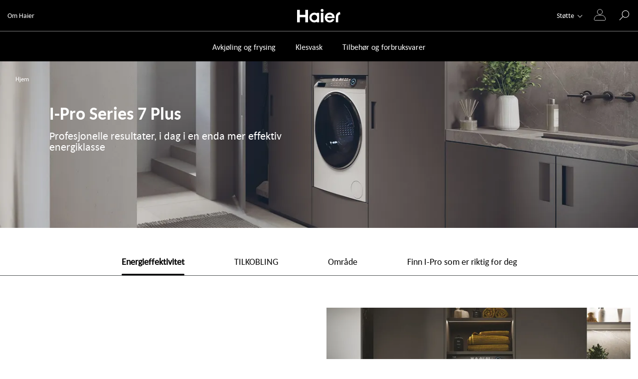

--- FILE ---
content_type: text/html
request_url: https://www.haier-europe.com/no_NO/i-pro-series-7-plus/
body_size: 88641
content:
<!DOCTYPE html><html lang="no-NO"><head><meta charSet="utf-8"/><meta http-equiv="x-ua-compatible" content="ie=edge"/><meta name="viewport" content="width=device-width, initial-scale=1, shrink-to-fit=no"/><meta name="generator" content="Gatsby 5.13.6"/><meta name="theme-color" content="#000000"/><meta name="description" content="Oppdag en skreddersydd vaskeopplevelse med våre I-Pro Series 7 Plus-vaskemaskiner: en ny serie med AI-vaskemaskiner, koblet til hOn-appen." data-gatsby-head="true"/><meta name="format-detection" content="telephone=no" data-gatsby-head="true"/><meta name="format-detection" content="address=no" data-gatsby-head="true"/><meta property="og:title" content="I-Pro Series 7 Plus | Haier" data-gatsby-head="true"/><meta property="og:locale" content="no-NO" data-gatsby-head="true"/><meta property="og:type" content="website" data-gatsby-head="true"/><meta property="og:description" content="Oppdag en skreddersydd vaskeopplevelse med våre I-Pro Series 7 Plus-vaskemaskiner: en ny serie med AI-vaskemaskiner, koblet til hOn-appen." data-gatsby-head="true"/><meta property="og:image" content="/no_NO/static/logo_haier_search-fc861c82d209c2c7951508e177d44605.jpg" data-gatsby-head="true"/><style data-href="/no_NO/styles.6d97253f93ae6e5457c9.css" data-identity="gatsby-global-css">.slick-slider{-webkit-touch-callout:none;-webkit-tap-highlight-color:transparent;box-sizing:border-box;-ms-touch-action:pan-y;touch-action:pan-y;-webkit-user-select:none;-moz-user-select:none;-ms-user-select:none;user-select:none;-khtml-user-select:none}.slick-list,.slick-slider{display:block;position:relative}.slick-list{margin:0;overflow:hidden;padding:0}.slick-list:focus{outline:none}.slick-list.dragging{cursor:pointer;cursor:hand}.slick-slider .slick-list,.slick-slider .slick-track{-webkit-transform:translateZ(0);-moz-transform:translateZ(0);-ms-transform:translateZ(0);-o-transform:translateZ(0);transform:translateZ(0)}.slick-track{display:block;left:0;margin-left:auto;margin-right:auto;position:relative;top:0}.slick-track:after,.slick-track:before{content:"";display:table}.slick-track:after{clear:both}.slick-loading .slick-track{visibility:hidden}.slick-slide{display:none;float:left;height:100%;min-height:1px}[dir=rtl] .slick-slide{float:right}.slick-slide img{display:block}.slick-slide.slick-loading img{display:none}.slick-slide.dragging img{pointer-events:none}.slick-initialized .slick-slide{display:block}.slick-loading .slick-slide{visibility:hidden}.slick-vertical .slick-slide{border:1px solid transparent;display:block;height:auto}.slick-arrow.slick-hidden{display:none}.ais-Breadcrumb-list,.ais-CurrentRefinements-list,.ais-HierarchicalMenu-list,.ais-Hits-list,.ais-InfiniteHits-list,.ais-InfiniteResults-list,.ais-Menu-list,.ais-NumericMenu-list,.ais-Pagination-list,.ais-RatingMenu-list,.ais-RefinementList-list,.ais-Results-list,.ais-ToggleRefinement-list{list-style:none;margin:0;padding:0}.ais-ClearRefinements-button,.ais-CurrentRefinements-delete,.ais-CurrentRefinements-reset,.ais-GeoSearch-redo,.ais-GeoSearch-reset,.ais-HierarchicalMenu-showMore,.ais-InfiniteHits-loadMore,.ais-InfiniteHits-loadPrevious,.ais-InfiniteResults-loadMore,.ais-Menu-showMore,.ais-RangeInput-submit,.ais-RefinementList-showMore,.ais-SearchBox-reset,.ais-SearchBox-submit,.ais-VoiceSearch-button{background:none;border:0;color:inherit;cursor:pointer;font:inherit;line-height:normal;overflow:visible;padding:0;-webkit-user-select:none;-moz-user-select:none;-ms-user-select:none;user-select:none}.ais-ClearRefinements-button::-moz-focus-inner,.ais-CurrentRefinements-delete::-moz-focus-inner,.ais-CurrentRefinements-reset::-moz-focus-inner,.ais-GeoSearch-redo::-moz-focus-inner,.ais-GeoSearch-reset::-moz-focus-inner,.ais-HierarchicalMenu-showMore::-moz-focus-inner,.ais-InfiniteHits-loadMore::-moz-focus-inner,.ais-InfiniteHits-loadPrevious::-moz-focus-inner,.ais-InfiniteResults-loadMore::-moz-focus-inner,.ais-Menu-showMore::-moz-focus-inner,.ais-RangeInput-submit::-moz-focus-inner,.ais-RefinementList-showMore::-moz-focus-inner,.ais-SearchBox-reset::-moz-focus-inner,.ais-SearchBox-submit::-moz-focus-inner,.ais-VoiceSearch-button::-moz-focus-inner{border:0;padding:0}.ais-ClearRefinements-button[disabled],.ais-CurrentRefinements-delete[disabled],.ais-CurrentRefinements-reset[disabled],.ais-GeoSearch-redo[disabled],.ais-GeoSearch-reset[disabled],.ais-HierarchicalMenu-showMore[disabled],.ais-InfiniteHits-loadMore[disabled],.ais-InfiniteHits-loadPrevious[disabled],.ais-InfiniteResults-loadMore[disabled],.ais-Menu-showMore[disabled],.ais-RangeInput-submit[disabled],.ais-RefinementList-showMore[disabled],.ais-SearchBox-reset[disabled],.ais-SearchBox-submit[disabled],.ais-VoiceSearch-button[disabled]{cursor:default}.ais-HierarchicalMenu-showMore,.ais-InfiniteHits-loadMore,.ais-InfiniteHits-loadPrevious,.ais-Menu-showMore,.ais-RefinementList-showMore{overflow-anchor:none}.ais-Breadcrumb-item,.ais-Breadcrumb-list,.ais-Pagination-list,.ais-PoweredBy,.ais-RangeInput-form,.ais-RatingMenu-link{-webkit-box-align:center;-ms-flex-align:center;align-items:center;display:-webkit-box;display:-ms-flexbox;display:flex}.ais-GeoSearch,.ais-GeoSearch-map{height:100%}.ais-HierarchicalMenu-list .ais-HierarchicalMenu-list{margin-left:1em}.ais-PoweredBy-logo{display:block;height:1.2em;width:auto}.ais-RatingMenu-starIcon{display:block;height:20px;width:20px}.ais-SearchBox-input::-ms-clear,.ais-SearchBox-input::-ms-reveal{display:none;height:0;width:0}.ais-SearchBox-input::-webkit-search-cancel-button,.ais-SearchBox-input::-webkit-search-decoration,.ais-SearchBox-input::-webkit-search-results-button,.ais-SearchBox-input::-webkit-search-results-decoration{display:none}.ais-RangeSlider .rheostat{margin-bottom:40px;margin-top:40px;overflow:visible}.ais-RangeSlider .rheostat-background{height:6px;top:0;width:100%}.ais-RangeSlider .rheostat-handle{margin-left:-12px;top:-7px}.ais-RangeSlider .rheostat-background{background-color:#fff;border:1px solid #aaa;position:relative}.ais-RangeSlider .rheostat-progress{background-color:#333;height:4px;position:absolute;top:1px}.rheostat-handle{background-color:#fff;border:1px solid #333;border-radius:50%;cursor:-webkit-grab;cursor:grab;height:20px;position:relative;width:20px;z-index:1}.rheostat-marker{background-color:#aaa;height:5px;margin-left:-1px;position:absolute;width:1px}.rheostat-marker--large{height:9px}.rheostat-value{padding-top:15px}.rheostat-tooltip,.rheostat-value{margin-left:50%;position:absolute;text-align:center;-webkit-transform:translateX(-50%);transform:translateX(-50%)}.rheostat-tooltip{top:-22px}[class^=ais-]{-webkit-box-sizing:border-box;box-sizing:border-box;font-size:1rem}a[class^=ais-]{text-decoration:none}.ais-Breadcrumb,.ais-ClearRefinements,.ais-CurrentRefinements,.ais-GeoSearch,.ais-HierarchicalMenu,.ais-Hits,.ais-HitsPerPage,.ais-InfiniteHits,.ais-InfiniteResults,.ais-Menu,.ais-MenuSelect,.ais-NumericMenu,.ais-NumericSelector,.ais-Pagination,.ais-Panel,.ais-PoweredBy,.ais-RangeInput,.ais-RangeSlider,.ais-RatingMenu,.ais-RefinementList,.ais-Results,.ais-ResultsPerPage,.ais-SearchBox,.ais-SortBy,.ais-Stats,.ais-ToggleRefinement{color:#3a4570}.ais-Breadcrumb-item--selected,.ais-HierarchicalMenu-item--selected,.ais-Menu-item--selected{font-weight:700}.ais-Breadcrumb-separator{font-weight:400;margin:0 .3em}.ais-Breadcrumb-link,.ais-HierarchicalMenu-link,.ais-Menu-link,.ais-Pagination-link,.ais-RatingMenu-link{color:#0096db;-webkit-transition:color .2s ease-out;transition:color .2s ease-out}.ais-Breadcrumb-link:focus,.ais-Breadcrumb-link:hover,.ais-HierarchicalMenu-link:focus,.ais-HierarchicalMenu-link:hover,.ais-Menu-link:focus,.ais-Menu-link:hover,.ais-Pagination-link:focus,.ais-Pagination-link:hover,.ais-RatingMenu-link:focus,.ais-RatingMenu-link:hover{color:#0073a8}.ais-ClearRefinements-button,.ais-CurrentRefinements-reset,.ais-GeoSearch-redo,.ais-GeoSearch-reset,.ais-HierarchicalMenu-showMore,.ais-InfiniteHits-loadMore,.ais-InfiniteHits-loadPrevious,.ais-InfiniteResults-loadMore,.ais-Menu-showMore,.ais-RefinementList-showMore{background-color:#0096db;border-radius:5px;color:#fff;font-size:.8rem;outline:none;padding:.3rem .5rem;-webkit-transition:background-color .2s ease-out;transition:background-color .2s ease-out}.ais-ClearRefinements-button:focus,.ais-ClearRefinements-button:hover,.ais-CurrentRefinements-reset:focus,.ais-CurrentRefinements-reset:hover,.ais-GeoSearch-redo:focus,.ais-GeoSearch-redo:hover,.ais-GeoSearch-reset:focus,.ais-GeoSearch-reset:hover,.ais-HierarchicalMenu-showMore:focus,.ais-HierarchicalMenu-showMore:hover,.ais-InfiniteHits-loadMore:focus,.ais-InfiniteHits-loadMore:hover,.ais-InfiniteHits-loadPrevious:focus,.ais-InfiniteHits-loadPrevious:hover,.ais-InfiniteResults-loadMore:focus,.ais-InfiniteResults-loadMore:hover,.ais-Menu-showMore:focus,.ais-Menu-showMore:hover,.ais-RefinementList-showMore:focus,.ais-RefinementList-showMore:hover{background-color:#0073a8}.ais-ClearRefinements-button--disabled,.ais-GeoSearch-redo--disabled,.ais-GeoSearch-reset--disabled,.ais-HierarchicalMenu-showMore--disabled,.ais-InfiniteHits-loadMore--disabled,.ais-InfiniteResults-loadMore--disabled,.ais-Menu-showMore--disabled,.ais-RefinementList-showMore--disabled{cursor:not-allowed;opacity:.6}.ais-ClearRefinements-button--disabled:focus,.ais-ClearRefinements-button--disabled:hover,.ais-GeoSearch-redo--disabled:focus,.ais-GeoSearch-redo--disabled:hover,.ais-GeoSearch-reset--disabled:focus,.ais-GeoSearch-reset--disabled:hover,.ais-HierarchicalMenu-showMore--disabled:focus,.ais-HierarchicalMenu-showMore--disabled:hover,.ais-InfiniteHits-loadMore--disabled:focus,.ais-InfiniteHits-loadMore--disabled:hover,.ais-InfiniteResults-loadMore--disabled:focus,.ais-InfiniteResults-loadMore--disabled:hover,.ais-Menu-showMore--disabled:focus,.ais-Menu-showMore--disabled:hover,.ais-RefinementList-showMore--disabled:focus,.ais-RefinementList-showMore--disabled:hover{background-color:#0096db}.ais-InfiniteHits-loadPrevious--disabled{display:none}.ais-CurrentRefinements{margin-top:-.3rem}.ais-CurrentRefinements,.ais-CurrentRefinements-list{display:-webkit-box;display:-ms-flexbox;display:flex;-ms-flex-wrap:wrap;flex-wrap:wrap}.ais-CurrentRefinements-item{background-color:#495588;border-radius:5px;display:-webkit-box;display:-ms-flexbox;display:flex;margin-right:.3rem;margin-top:.3rem;padding:.3rem .5rem}.ais-CurrentRefinements-category{display:-webkit-box;display:-ms-flexbox;display:flex;margin-left:.3em}.ais-CurrentRefinements-delete{margin-left:.3rem}.ais-CurrentRefinements-categoryLabel,.ais-CurrentRefinements-delete,.ais-CurrentRefinements-label{color:#fff;font-size:.8rem;white-space:nowrap}.ais-CurrentRefinements-reset{margin-top:.3rem;white-space:nowrap}.ais-CurrentRefinements-reset+.ais-CurrentRefinements-list{margin-left:.3rem}.ais-GeoSearch{position:relative}.ais-GeoSearch-control{left:3.75rem;position:absolute;top:.8rem}.ais-GeoSearch-label{background-color:#fff;border-radius:5px;-webkit-box-shadow:0 1px 1px rgba(0,0,0,.1);box-shadow:0 1px 1px rgba(0,0,0,.1);display:block;font-size:.8rem;outline:none;padding:.3rem .5rem;-webkit-transition:background-color .2s ease-out;transition:background-color .2s ease-out}.ais-GeoSearch-input{margin:0 .25rem 0 0}.ais-GeoSearch-label,.ais-GeoSearch-redo,.ais-GeoSearch-reset{white-space:nowrap}.ais-GeoSearch-reset{bottom:1.25rem;left:50%;position:absolute;-webkit-transform:translateX(-50%);transform:translateX(-50%)}.ais-HierarchicalMenu-link,.ais-Menu-link{display:block;line-height:1.5}.ais-HierarchicalMenu-list,.ais-Menu-list,.ais-NumericMenu-list,.ais-RatingMenu-list,.ais-RefinementList-list{font-weight:400;line-height:1.5}.ais-HierarchicalMenu-link:after{background-image:url("data:image/svg+xml;charset=utf-8,%3Csvg xmlns='http://www.w3.org/2000/svg' viewBox='0 0 24 24'%3E%3Cpath fill='%233A4570' d='m7.3 24-2.8-2.8 9.3-9.2-9.3-9.2L7.3 0l12.2 12z'/%3E%3C/svg%3E");background-size:100% 100%;content:"";display:none;height:10px;margin-left:.3em;width:10px}.ais-HierarchicalMenu-item--parent>.ais-HierarchicalMenu-link:after{display:inline-block}.ais-HierarchicalMenu-item--selected>.ais-HierarchicalMenu-link:after{-webkit-transform:rotate(90deg);transform:rotate(90deg)}.ais-CurrentRefinements-count,.ais-RatingMenu-count{font-size:.8rem}.ais-CurrentRefinements-count:before,.ais-RatingMenu-count:before{content:"("}.ais-CurrentRefinements-count:after,.ais-RatingMenu-count:after{content:")"}.ais-HierarchicalMenu-count,.ais-Menu-count,.ais-RefinementList-count,.ais-ToggleRefinement-count{background-color:#dfe2ee;border-radius:8px;color:#3a4570;font-size:.8rem;padding:.1rem .4rem}.ais-HierarchicalMenu-showMore,.ais-Menu-showMore,.ais-RefinementList-showMore{margin-top:.5rem}.ais-Highlight-highlighted,.ais-Snippet-highlighted{background-color:#ffc168}.ais-Hits-list,.ais-InfiniteHits-list,.ais-InfiniteResults-list,.ais-Results-list{display:-webkit-box;display:-ms-flexbox;display:flex;-ms-flex-wrap:wrap;flex-wrap:wrap;margin-left:-1rem;margin-top:-1rem}.ais-Panel-body .ais-Hits-list,.ais-Panel-body .ais-InfiniteHits-list,.ais-Panel-body .ais-InfiniteResults-list,.ais-Panel-body .ais-Results-list{margin:.5rem 0 0 -1rem}.ais-Hits-item,.ais-InfiniteHits-item,.ais-InfiniteResults-item,.ais-Results-item{border:1px solid #c4c8d8;-webkit-box-shadow:0 2px 5px 0 #e3e5ec;box-shadow:0 2px 5px 0 #e3e5ec;margin-left:1rem;margin-top:1rem;padding:1rem;width:calc(25% - 1rem)}.ais-Panel-body .ais-Hits-item,.ais-Panel-body .ais-InfiniteHits-item,.ais-Panel-body .ais-InfiniteResults-item,.ais-Panel-body .ais-Results-item{margin:.5rem 0 .5rem 1rem}.ais-InfiniteHits-loadMore,.ais-InfiniteResults-loadMore{margin-top:1rem}.ais-InfiniteHits-loadPrevious{margin-bottom:1rem}.ais-HitsPerPage-select,.ais-MenuSelect-select,.ais-NumericSelector-select,.ais-ResultsPerPage-select,.ais-SortBy-select{-webkit-appearance:none;-moz-appearance:none;appearance:none;background-color:#fff;background-image:url("data:image/svg+xml;charset=utf-8,%3Csvg xmlns='http://www.w3.org/2000/svg' viewBox='0 0 24 24'%3E%3Cpath fill='%233A4570' d='m0 7.3 2.8-2.8 9.2 9.3 9.2-9.3L24 7.3 12 19.5z'/%3E%3C/svg%3E");background-position:92% 50%;background-repeat:no-repeat;background-size:10px 10px;border:1px solid #c4c8d8;border-radius:5px;max-width:100%;padding:.3rem 2rem .3rem .3rem}.ais-Panel--collapsible{position:relative}.ais-Panel--collapsible.ais-Panel--collapsed .ais-Panel-body,.ais-Panel--collapsible.ais-Panel--collapsed .ais-Panel-footer{display:none}.ais-Panel--collapsible .ais-Panel-collapseButton{background:none;border:none;padding:0;position:absolute;right:0;top:0}.ais-Panel-header{border-bottom:1px solid #c4c8d8;font-size:.8rem;font-weight:700;margin-bottom:.5rem;padding-bottom:.5rem;text-transform:uppercase}.ais-Panel-footer{font-size:.8rem;margin-top:.5rem}.ais-RangeInput-input{height:1.5rem;line-height:1.5rem;padding:0 .2rem;width:5rem}.ais-RangeInput-separator{margin:0 .3rem}.ais-RangeInput-submit{-webkit-appearance:none;-moz-appearance:none;appearance:none;background-color:#0096db;border:none;border-radius:5px;color:#fff;font-size:.8rem;height:1.5rem;line-height:1.5rem;margin-left:.3rem;outline:none;padding:0 .5rem;-webkit-transition:.2s ease-out;transition:.2s ease-out}.ais-RangeInput-submit:focus,.ais-RangeInput-submit:hover{background-color:#0073a8}.ais-RatingMenu-count{color:#3a4570}.ais-Pagination-list{-webkit-box-pack:center;-ms-flex-pack:center;justify-content:center}.ais-Pagination-item+.ais-Pagination-item{margin-left:.3rem}.ais-Pagination-link{border:1px solid #c4c8d8;border-radius:5px;display:block;padding:.3rem .6rem;-webkit-transition:background-color .2s ease-out;transition:background-color .2s ease-out}.ais-Pagination-link:focus,.ais-Pagination-link:hover{background-color:#e3e5ec}.ais-Pagination-item--disabled .ais-Pagination-link{color:#a5abc4;cursor:not-allowed;opacity:.6}.ais-Pagination-item--disabled .ais-Pagination-link:focus,.ais-Pagination-item--disabled .ais-Pagination-link:hover{background-color:#fff;color:#a5abc4}.ais-Pagination-item--selected .ais-Pagination-link{background-color:#0096db;border-color:#0096db;color:#fff}.ais-Pagination-item--selected .ais-Pagination-link:focus,.ais-Pagination-item--selected .ais-Pagination-link:hover{color:#fff}.ais-PoweredBy-text,.ais-Stats-text,.rheostat-tooltip,.rheostat-value{font-size:.8rem}.ais-PoweredBy-logo{margin-left:.3rem}.ais-RangeSlider .rheostat-progress{background-color:#495588}.ais-RangeSlider .rheostat-background{border-color:#878faf;-webkit-box-sizing:border-box;box-sizing:border-box}.ais-RangeSlider .rheostat-handle{border-color:#878faf}.ais-RangeSlider .rheostat-marker{background-color:#878faf}.ais-Panel-body .ais-RangeSlider{margin:2rem 0}.ais-RangeSlider-handle{background:#fff;border:1px solid #46aeda;border-radius:50%;cursor:pointer;height:20px;position:relative;width:20px;z-index:1}.ais-RangeSlider-tooltip{background:#fff;font-size:.8em;position:absolute;top:-22px}.ais-RangeSlider-value{font-size:.8em;margin-left:-20px;padding-top:15px;position:absolute;text-align:center;width:40px}.ais-RangeSlider-marker{background:#ddd;height:5px;margin-left:-1px;position:absolute;width:1px}.ais-RatingMenu-item--disabled
.ais-RatingMenu-label,.ais-RatingMenu-item--disabled .ais-RatingMenu-count{color:#c4c8d8}.ais-RatingMenu-item--selected{font-weight:700}.ais-RatingMenu-link{line-height:1.5}.ais-RatingMenu-link>*+*{margin-left:.3rem}.ais-RatingMenu-starIcon{fill:#ffc168;position:relative;top:-1px;width:15px}.ais-RatingMenu-item--disabled .ais-RatingMenu-starIcon{fill:#c4c8d8}.ais-HierarchicalMenu-searchBox>*,.ais-Menu-searchBox>*,.ais-RefinementList-searchBox>*{margin-bottom:.5rem}.ais-SearchBox-form{display:block;position:relative}.ais-SearchBox-input{-webkit-appearance:none;-moz-appearance:none;appearance:none;background-color:#fff;border:1px solid #c4c8d8;border-radius:5px;padding:.3rem 1.7rem;position:relative;width:100%}.ais-SearchBox-input::-webkit-input-placeholder{color:#a5aed1}.ais-SearchBox-input::-moz-placeholder{color:#a5aed1}.ais-SearchBox-input:-ms-input-placeholder{color:#a5aed1}.ais-SearchBox-input:-moz-placeholder{color:#a5aed1}.ais-SearchBox-loadingIndicator,.ais-SearchBox-reset,.ais-SearchBox-submit{-webkit-appearance:none;-moz-appearance:none;appearance:none;height:20px;position:absolute;right:.3rem;top:50%;-webkit-transform:translateY(-50%);transform:translateY(-50%);width:20px;z-index:1}.ais-SearchBox-submit{left:.3rem}.ais-SearchBox-reset{right:.3rem}.ais-SearchBox-loadingIcon,.ais-SearchBox-resetIcon,.ais-SearchBox-submitIcon{left:50%;position:absolute;top:50%;-webkit-transform:translateX(-50%) translateY(-50%);transform:translateX(-50%) translateY(-50%)}.ais-SearchBox-resetIcon path,.ais-SearchBox-submitIcon path{fill:#495588}.ais-SearchBox-submitIcon{height:14px;width:14px}.ais-SearchBox-resetIcon{height:12px;width:12px}.ais-SearchBox-loadingIcon{height:16px;width:16px}.ais-VoiceSearch-button{background-color:transparent;border:none;border-radius:50%;color:#3a4570;height:24px;padding:4px;width:24px}.ais-VoiceSearch-button svg{color:currentColor}.ais-VoiceSearch-button:hover{background-color:#a5aed1;color:#fff;cursor:pointer}.ais-VoiceSearch-button:disabled{color:#a5aed1}.ais-VoiceSearch-button:disabled:hover{background:inherit;color:#a5aed1;cursor:not-allowed}.react-autocomplete-input{background-clip:padding-box;background-color:#fff;border:1px solid rgba(0,0,0,.15);bottom:auto;box-shadow:0 6px 12px rgba(0,0,0,.175);display:block;font-size:14px;list-style:none;padding:1px;position:absolute;text-align:left;z-index:20000}.react-autocomplete-input>li{cursor:pointer;min-width:100px;padding:10px}.react-autocomplete-input>li.active{background-color:#337ab7;color:#fff}*,:after,:before{box-sizing:border-box}html{-webkit-text-size-adjust:100%;-webkit-tap-highlight-color:rgba(0,0,0,0);font-family:sans-serif;line-height:1.15}article,aside,figcaption,figure,footer,header,hgroup,main,nav,section{display:block}body{background-color:#fff;color:#212529;font-family:-apple-system,BlinkMacSystemFont,Segoe UI,Roboto,Helvetica Neue,Arial,Noto Sans,Liberation Sans,sans-serif,Apple Color Emoji,Segoe UI Emoji,Segoe UI Symbol,Noto Color Emoji;font-size:1rem;font-weight:400;margin:0;text-align:left}[tabindex="-1"]:focus:not(:focus-visible){outline:0!important}hr{box-sizing:content-box;height:0;overflow:visible}h1,h2,h3,h4,h5,h6{margin-bottom:.5rem;margin-top:0}p{margin-bottom:1rem;margin-top:0}abbr[data-original-title],abbr[title]{border-bottom:0;cursor:help;text-decoration:underline;-webkit-text-decoration:underline dotted;text-decoration:underline dotted;-webkit-text-decoration-skip-ink:none;text-decoration-skip-ink:none}address{font-style:normal;line-height:inherit}address,dl,ol,ul{margin-bottom:1rem}dl,ol,ul{margin-top:0}ol ol,ol ul,ul ol,ul ul{margin-bottom:0}dt{font-weight:700}dd{margin-bottom:.5rem;margin-left:0}blockquote{margin:0 0 1rem}b,strong{font-weight:bolder}small{font-size:80%}sub,sup{font-size:75%;line-height:0;position:relative;vertical-align:baseline}sub{bottom:-.25em}sup{top:-.5em}a{background-color:transparent;color:#007bff}a:hover{color:#0056b3;text-decoration:underline}a:not([href]):not([class]),a:not([href]):not([class]):hover{color:inherit;text-decoration:none}code,kbd,pre,samp{font-family:SFMono-Regular,Menlo,Monaco,Consolas,Liberation Mono,Courier New,monospace;font-size:1em}pre{-ms-overflow-style:scrollbar;margin-bottom:1rem;margin-top:0;overflow:auto}figure{margin:0 0 1rem}img{border-style:none}img,svg{vertical-align:middle}svg{overflow:hidden}table{border-collapse:collapse}caption{caption-side:bottom;color:#6c757d;padding-bottom:.75rem;padding-top:.75rem;text-align:left}th{text-align:inherit;text-align:-webkit-match-parent}label{display:inline-block;margin-bottom:.5rem}button{border-radius:0}button:focus:not(:focus-visible){outline:0}button,input,optgroup,select,textarea{font-family:inherit;font-size:inherit;line-height:inherit;margin:0}button,input{overflow:visible}button,select{text-transform:none}[role=button]{cursor:pointer}select{word-wrap:normal}[type=button],[type=reset],[type=submit],button{-webkit-appearance:button}[type=button]:not(:disabled),[type=reset]:not(:disabled),[type=submit]:not(:disabled),button:not(:disabled){cursor:pointer}[type=button]::-moz-focus-inner,[type=reset]::-moz-focus-inner,[type=submit]::-moz-focus-inner,button::-moz-focus-inner{border-style:none;padding:0}input[type=checkbox],input[type=radio]{box-sizing:border-box;padding:0}textarea{overflow:auto;resize:vertical}fieldset{min-width:0}legend{color:inherit;display:block;font-size:1.5rem;line-height:inherit;margin-bottom:.5rem;max-width:100%;padding:0;white-space:normal;width:100%}progress{vertical-align:baseline}[type=number]::-webkit-inner-spin-button,[type=number]::-webkit-outer-spin-button{height:auto}[type=search]{-webkit-appearance:none;outline-offset:-2px}[type=search]::-webkit-search-decoration{-webkit-appearance:none}::-webkit-file-upload-button{-webkit-appearance:button;font:inherit}output{display:inline-block}summary{cursor:pointer;display:list-item}template{display:none}[hidden]{display:none!important}.h1,.h2,.h3,.h4,.h5,.h6,h1,h2,h3,h4,h5,h6{font-weight:500;line-height:1.2;margin-bottom:.5rem}.h1,h1{font-size:2.5rem}.h2,h2{font-size:2rem}.h3,h3{font-size:1.75rem}.h4,h4{font-size:1.5rem}.h5,h5{font-size:1.25rem}.h6,h6{font-size:1rem}.lead{font-size:1.25rem;font-weight:300}.display-1{font-size:6rem}.display-1,.display-2{font-weight:300;line-height:1.2}.display-2{font-size:5.5rem}.display-3{font-size:4.5rem}.display-3,.display-4{font-weight:300;line-height:1.2}.display-4{font-size:3.5rem}hr{border:0;border-top:1px solid rgba(0,0,0,.1);margin-bottom:1rem;margin-top:1rem}.small,small{font-size:80%;font-weight:400}.mark,mark{background-color:#fcf8e3;padding:.2em}.list-inline,.list-unstyled{list-style:none;padding-left:0}.list-inline-item{display:inline-block}.list-inline-item:not(:last-child){margin-right:.5rem}.initialism{font-size:90%;text-transform:uppercase}.blockquote{font-size:1.25rem;margin-bottom:1rem}.blockquote-footer{color:#6c757d;display:block;font-size:80%}.blockquote-footer:before{content:"— "}.container,.container-fluid,.container-lg,.container-md,.container-sm,.container-xl{margin-left:auto;margin-right:auto;padding-left:15px;padding-right:15px;width:100%}@media(min-width:576px){.container,.container-sm{max-width:540px}}@media(min-width:768px){.container,.container-md,.container-sm{max-width:720px}}@media(min-width:992px){.container,.container-lg,.container-md,.container-sm{max-width:960px}}@media(min-width:1200px){.container,.container-lg,.container-md,.container-sm,.container-xl{max-width:1140px}}.row{display:flex;flex-wrap:wrap;margin-left:-15px;margin-right:-15px}.no-gutters{margin-left:0;margin-right:0}.no-gutters>.col,.no-gutters>[class*=col-]{padding-left:0;padding-right:0}.col,.col-1,.col-10,.col-11,.col-12,.col-2,.col-3,.col-4,.col-5,.col-6,.col-7,.col-8,.col-9,.col-auto,.col-lg,.col-lg-1,.col-lg-10,.col-lg-11,.col-lg-12,.col-lg-2,.col-lg-3,.col-lg-4,.col-lg-5,.col-lg-6,.col-lg-7,.col-lg-8,.col-lg-9,.col-lg-auto,.col-md,.col-md-1,.col-md-10,.col-md-11,.col-md-12,.col-md-2,.col-md-3,.col-md-4,.col-md-5,.col-md-6,.col-md-7,.col-md-8,.col-md-9,.col-md-auto,.col-sm,.col-sm-1,.col-sm-10,.col-sm-11,.col-sm-12,.col-sm-2,.col-sm-3,.col-sm-4,.col-sm-5,.col-sm-6,.col-sm-7,.col-sm-8,.col-sm-9,.col-sm-auto,.col-xl,.col-xl-1,.col-xl-10,.col-xl-11,.col-xl-12,.col-xl-2,.col-xl-3,.col-xl-4,.col-xl-5,.col-xl-6,.col-xl-7,.col-xl-8,.col-xl-9,.col-xl-auto{padding-left:15px;padding-right:15px;position:relative;width:100%}.col{flex-basis:0;flex-grow:1;max-width:100%}.row-cols-1>*{flex:0 0 100%;max-width:100%}.row-cols-2>*{flex:0 0 50%;max-width:50%}.row-cols-3>*{flex:0 0 33.3333333333%;max-width:33.3333333333%}.row-cols-4>*{flex:0 0 25%;max-width:25%}.row-cols-5>*{flex:0 0 20%;max-width:20%}.row-cols-6>*{flex:0 0 16.6666666667%;max-width:16.6666666667%}.col-auto{flex:0 0 auto;max-width:100%;width:auto}.col-1{flex:0 0 8.3333333333%;max-width:8.3333333333%}.col-2{flex:0 0 16.6666666667%;max-width:16.6666666667%}.col-3{flex:0 0 25%;max-width:25%}.col-4{flex:0 0 33.3333333333%;max-width:33.3333333333%}.col-5{flex:0 0 41.6666666667%;max-width:41.6666666667%}.col-6{flex:0 0 50%;max-width:50%}.col-7{flex:0 0 58.3333333333%;max-width:58.3333333333%}.col-8{flex:0 0 66.6666666667%;max-width:66.6666666667%}.col-9{flex:0 0 75%;max-width:75%}.col-10{flex:0 0 83.3333333333%;max-width:83.3333333333%}.col-11{flex:0 0 91.6666666667%;max-width:91.6666666667%}.col-12{flex:0 0 100%;max-width:100%}.order-first{order:-1}.order-last{order:13}.order-0{order:0}.order-1{order:1}.order-2{order:2}.order-3{order:3}.order-4{order:4}.order-5{order:5}.order-6{order:6}.order-7{order:7}.order-8{order:8}.order-9{order:9}.order-10{order:10}.order-11{order:11}.order-12{order:12}.offset-1{margin-left:8.3333333333%}.offset-2{margin-left:16.6666666667%}.offset-3{margin-left:25%}.offset-4{margin-left:33.3333333333%}.offset-5{margin-left:41.6666666667%}.offset-6{margin-left:50%}.offset-7{margin-left:58.3333333333%}.offset-8{margin-left:66.6666666667%}.offset-9{margin-left:75%}.offset-10{margin-left:83.3333333333%}.offset-11{margin-left:91.6666666667%}@media(min-width:576px){.col-sm{flex-basis:0;flex-grow:1;max-width:100%}.row-cols-sm-1>*{flex:0 0 100%;max-width:100%}.row-cols-sm-2>*{flex:0 0 50%;max-width:50%}.row-cols-sm-3>*{flex:0 0 33.3333333333%;max-width:33.3333333333%}.row-cols-sm-4>*{flex:0 0 25%;max-width:25%}.row-cols-sm-5>*{flex:0 0 20%;max-width:20%}.row-cols-sm-6>*{flex:0 0 16.6666666667%;max-width:16.6666666667%}.col-sm-auto{flex:0 0 auto;max-width:100%;width:auto}.col-sm-1{flex:0 0 8.3333333333%;max-width:8.3333333333%}.col-sm-2{flex:0 0 16.6666666667%;max-width:16.6666666667%}.col-sm-3{flex:0 0 25%;max-width:25%}.col-sm-4{flex:0 0 33.3333333333%;max-width:33.3333333333%}.col-sm-5{flex:0 0 41.6666666667%;max-width:41.6666666667%}.col-sm-6{flex:0 0 50%;max-width:50%}.col-sm-7{flex:0 0 58.3333333333%;max-width:58.3333333333%}.col-sm-8{flex:0 0 66.6666666667%;max-width:66.6666666667%}.col-sm-9{flex:0 0 75%;max-width:75%}.col-sm-10{flex:0 0 83.3333333333%;max-width:83.3333333333%}.col-sm-11{flex:0 0 91.6666666667%;max-width:91.6666666667%}.col-sm-12{flex:0 0 100%;max-width:100%}.order-sm-first{order:-1}.order-sm-last{order:13}.order-sm-0{order:0}.order-sm-1{order:1}.order-sm-2{order:2}.order-sm-3{order:3}.order-sm-4{order:4}.order-sm-5{order:5}.order-sm-6{order:6}.order-sm-7{order:7}.order-sm-8{order:8}.order-sm-9{order:9}.order-sm-10{order:10}.order-sm-11{order:11}.order-sm-12{order:12}.offset-sm-0{margin-left:0}.offset-sm-1{margin-left:8.3333333333%}.offset-sm-2{margin-left:16.6666666667%}.offset-sm-3{margin-left:25%}.offset-sm-4{margin-left:33.3333333333%}.offset-sm-5{margin-left:41.6666666667%}.offset-sm-6{margin-left:50%}.offset-sm-7{margin-left:58.3333333333%}.offset-sm-8{margin-left:66.6666666667%}.offset-sm-9{margin-left:75%}.offset-sm-10{margin-left:83.3333333333%}.offset-sm-11{margin-left:91.6666666667%}}@media(min-width:768px){.col-md{flex-basis:0;flex-grow:1;max-width:100%}.row-cols-md-1>*{flex:0 0 100%;max-width:100%}.row-cols-md-2>*{flex:0 0 50%;max-width:50%}.row-cols-md-3>*{flex:0 0 33.3333333333%;max-width:33.3333333333%}.row-cols-md-4>*{flex:0 0 25%;max-width:25%}.row-cols-md-5>*{flex:0 0 20%;max-width:20%}.row-cols-md-6>*{flex:0 0 16.6666666667%;max-width:16.6666666667%}.col-md-auto{flex:0 0 auto;max-width:100%;width:auto}.col-md-1{flex:0 0 8.3333333333%;max-width:8.3333333333%}.col-md-2{flex:0 0 16.6666666667%;max-width:16.6666666667%}.col-md-3{flex:0 0 25%;max-width:25%}.col-md-4{flex:0 0 33.3333333333%;max-width:33.3333333333%}.col-md-5{flex:0 0 41.6666666667%;max-width:41.6666666667%}.col-md-6{flex:0 0 50%;max-width:50%}.col-md-7{flex:0 0 58.3333333333%;max-width:58.3333333333%}.col-md-8{flex:0 0 66.6666666667%;max-width:66.6666666667%}.col-md-9{flex:0 0 75%;max-width:75%}.col-md-10{flex:0 0 83.3333333333%;max-width:83.3333333333%}.col-md-11{flex:0 0 91.6666666667%;max-width:91.6666666667%}.col-md-12{flex:0 0 100%;max-width:100%}.order-md-first{order:-1}.order-md-last{order:13}.order-md-0{order:0}.order-md-1{order:1}.order-md-2{order:2}.order-md-3{order:3}.order-md-4{order:4}.order-md-5{order:5}.order-md-6{order:6}.order-md-7{order:7}.order-md-8{order:8}.order-md-9{order:9}.order-md-10{order:10}.order-md-11{order:11}.order-md-12{order:12}.offset-md-0{margin-left:0}.offset-md-1{margin-left:8.3333333333%}.offset-md-2{margin-left:16.6666666667%}.offset-md-3{margin-left:25%}.offset-md-4{margin-left:33.3333333333%}.offset-md-5{margin-left:41.6666666667%}.offset-md-6{margin-left:50%}.offset-md-7{margin-left:58.3333333333%}.offset-md-8{margin-left:66.6666666667%}.offset-md-9{margin-left:75%}.offset-md-10{margin-left:83.3333333333%}.offset-md-11{margin-left:91.6666666667%}}@media(min-width:992px){.col-lg{flex-basis:0;flex-grow:1;max-width:100%}.row-cols-lg-1>*{flex:0 0 100%;max-width:100%}.row-cols-lg-2>*{flex:0 0 50%;max-width:50%}.row-cols-lg-3>*{flex:0 0 33.3333333333%;max-width:33.3333333333%}.row-cols-lg-4>*{flex:0 0 25%;max-width:25%}.row-cols-lg-5>*{flex:0 0 20%;max-width:20%}.row-cols-lg-6>*{flex:0 0 16.6666666667%;max-width:16.6666666667%}.col-lg-auto{flex:0 0 auto;max-width:100%;width:auto}.col-lg-1{flex:0 0 8.3333333333%;max-width:8.3333333333%}.col-lg-2{flex:0 0 16.6666666667%;max-width:16.6666666667%}.col-lg-3{flex:0 0 25%;max-width:25%}.col-lg-4{flex:0 0 33.3333333333%;max-width:33.3333333333%}.col-lg-5{flex:0 0 41.6666666667%;max-width:41.6666666667%}.col-lg-6{flex:0 0 50%;max-width:50%}.col-lg-7{flex:0 0 58.3333333333%;max-width:58.3333333333%}.col-lg-8{flex:0 0 66.6666666667%;max-width:66.6666666667%}.col-lg-9{flex:0 0 75%;max-width:75%}.col-lg-10{flex:0 0 83.3333333333%;max-width:83.3333333333%}.col-lg-11{flex:0 0 91.6666666667%;max-width:91.6666666667%}.col-lg-12{flex:0 0 100%;max-width:100%}.order-lg-first{order:-1}.order-lg-last{order:13}.order-lg-0{order:0}.order-lg-1{order:1}.order-lg-2{order:2}.order-lg-3{order:3}.order-lg-4{order:4}.order-lg-5{order:5}.order-lg-6{order:6}.order-lg-7{order:7}.order-lg-8{order:8}.order-lg-9{order:9}.order-lg-10{order:10}.order-lg-11{order:11}.order-lg-12{order:12}.offset-lg-0{margin-left:0}.offset-lg-1{margin-left:8.3333333333%}.offset-lg-2{margin-left:16.6666666667%}.offset-lg-3{margin-left:25%}.offset-lg-4{margin-left:33.3333333333%}.offset-lg-5{margin-left:41.6666666667%}.offset-lg-6{margin-left:50%}.offset-lg-7{margin-left:58.3333333333%}.offset-lg-8{margin-left:66.6666666667%}.offset-lg-9{margin-left:75%}.offset-lg-10{margin-left:83.3333333333%}.offset-lg-11{margin-left:91.6666666667%}}@media(min-width:1200px){.col-xl{flex-basis:0;flex-grow:1;max-width:100%}.row-cols-xl-1>*{flex:0 0 100%;max-width:100%}.row-cols-xl-2>*{flex:0 0 50%;max-width:50%}.row-cols-xl-3>*{flex:0 0 33.3333333333%;max-width:33.3333333333%}.row-cols-xl-4>*{flex:0 0 25%;max-width:25%}.row-cols-xl-5>*{flex:0 0 20%;max-width:20%}.row-cols-xl-6>*{flex:0 0 16.6666666667%;max-width:16.6666666667%}.col-xl-auto{flex:0 0 auto;max-width:100%;width:auto}.col-xl-1{flex:0 0 8.3333333333%;max-width:8.3333333333%}.col-xl-2{flex:0 0 16.6666666667%;max-width:16.6666666667%}.col-xl-3{flex:0 0 25%;max-width:25%}.col-xl-4{flex:0 0 33.3333333333%;max-width:33.3333333333%}.col-xl-5{flex:0 0 41.6666666667%;max-width:41.6666666667%}.col-xl-6{flex:0 0 50%;max-width:50%}.col-xl-7{flex:0 0 58.3333333333%;max-width:58.3333333333%}.col-xl-8{flex:0 0 66.6666666667%;max-width:66.6666666667%}.col-xl-9{flex:0 0 75%;max-width:75%}.col-xl-10{flex:0 0 83.3333333333%;max-width:83.3333333333%}.col-xl-11{flex:0 0 91.6666666667%;max-width:91.6666666667%}.col-xl-12{flex:0 0 100%;max-width:100%}.order-xl-first{order:-1}.order-xl-last{order:13}.order-xl-0{order:0}.order-xl-1{order:1}.order-xl-2{order:2}.order-xl-3{order:3}.order-xl-4{order:4}.order-xl-5{order:5}.order-xl-6{order:6}.order-xl-7{order:7}.order-xl-8{order:8}.order-xl-9{order:9}.order-xl-10{order:10}.order-xl-11{order:11}.order-xl-12{order:12}.offset-xl-0{margin-left:0}.offset-xl-1{margin-left:8.3333333333%}.offset-xl-2{margin-left:16.6666666667%}.offset-xl-3{margin-left:25%}.offset-xl-4{margin-left:33.3333333333%}.offset-xl-5{margin-left:41.6666666667%}.offset-xl-6{margin-left:50%}.offset-xl-7{margin-left:58.3333333333%}.offset-xl-8{margin-left:66.6666666667%}.offset-xl-9{margin-left:75%}.offset-xl-10{margin-left:83.3333333333%}.offset-xl-11{margin-left:91.6666666667%}}.fade{transition:opacity .15s linear}@media(prefers-reduced-motion:reduce){.fade{transition:none}}.fade:not(.show){opacity:0}.collapse:not(.show){display:none}.collapsing{height:0;overflow:hidden;position:relative;transition:height .35s ease}@media(prefers-reduced-motion:reduce){.collapsing{transition:none}}.media{align-items:flex-start;display:flex}.media-body{flex:1 1}.align-baseline{vertical-align:baseline!important}.align-top{vertical-align:top!important}.align-middle{vertical-align:middle!important}.align-bottom{vertical-align:bottom!important}.align-text-bottom{vertical-align:text-bottom!important}.align-text-top{vertical-align:text-top!important}.bg-primary{background-color:#007bff!important}a.bg-primary:focus,a.bg-primary:hover,button.bg-primary:focus,button.bg-primary:hover{background-color:#0062cc!important}.bg-secondary{background-color:#6c757d!important}a.bg-secondary:focus,a.bg-secondary:hover,button.bg-secondary:focus,button.bg-secondary:hover{background-color:#545b62!important}.bg-success{background-color:#28a745!important}a.bg-success:focus,a.bg-success:hover,button.bg-success:focus,button.bg-success:hover{background-color:#1e7e34!important}.bg-info{background-color:#17a2b8!important}a.bg-info:focus,a.bg-info:hover,button.bg-info:focus,button.bg-info:hover{background-color:#117a8b!important}.bg-warning{background-color:#ffc107!important}a.bg-warning:focus,a.bg-warning:hover,button.bg-warning:focus,button.bg-warning:hover{background-color:#d39e00!important}.bg-danger{background-color:#dc3545!important}a.bg-danger:focus,a.bg-danger:hover,button.bg-danger:focus,button.bg-danger:hover{background-color:#bd2130!important}.bg-light{background-color:#f8f9fa!important}a.bg-light:focus,a.bg-light:hover,button.bg-light:focus,button.bg-light:hover{background-color:#dae0e5!important}.bg-dark{background-color:#343a40!important}a.bg-dark:focus,a.bg-dark:hover,button.bg-dark:focus,button.bg-dark:hover{background-color:#1d2124!important}.bg-white{background-color:#fff!important}.bg-transparent{background-color:transparent!important}.border{border:1px solid #dee2e6!important}.border-top{border-top:1px solid #dee2e6!important}.border-right{border-right:1px solid #dee2e6!important}.border-bottom{border-bottom:1px solid #dee2e6!important}.border-left{border-left:1px solid #dee2e6!important}.border-0{border:0!important}.border-top-0{border-top:0!important}.border-right-0{border-right:0!important}.border-bottom-0{border-bottom:0!important}.border-left-0{border-left:0!important}.border-primary{border-color:#007bff!important}.border-secondary{border-color:#6c757d!important}.border-success{border-color:#28a745!important}.border-info{border-color:#17a2b8!important}.border-warning{border-color:#ffc107!important}.border-danger{border-color:#dc3545!important}.border-light{border-color:#f8f9fa!important}.border-dark{border-color:#343a40!important}.border-white{border-color:#fff!important}.rounded-sm{border-radius:.2rem!important}.rounded{border-radius:.25rem!important}.rounded-top{border-top-left-radius:.25rem!important}.rounded-right,.rounded-top{border-top-right-radius:.25rem!important}.rounded-bottom,.rounded-right{border-bottom-right-radius:.25rem!important}.rounded-bottom,.rounded-left{border-bottom-left-radius:.25rem!important}.rounded-left{border-top-left-radius:.25rem!important}.rounded-lg{border-radius:.3rem!important}.rounded-circle{border-radius:50%!important}.rounded-pill{border-radius:50rem!important}.rounded-0{border-radius:0!important}.clearfix:after{clear:both;content:"";display:block}.d-none{display:none!important}.d-inline{display:inline!important}.d-inline-block{display:inline-block!important}.d-block{display:block!important}.d-table{display:table!important}.d-table-row{display:table-row!important}.d-table-cell{display:table-cell!important}.d-flex{display:flex!important}.d-inline-flex{display:inline-flex!important}@media(min-width:576px){.d-sm-none{display:none!important}.d-sm-inline{display:inline!important}.d-sm-inline-block{display:inline-block!important}.d-sm-block{display:block!important}.d-sm-table{display:table!important}.d-sm-table-row{display:table-row!important}.d-sm-table-cell{display:table-cell!important}.d-sm-flex{display:flex!important}.d-sm-inline-flex{display:inline-flex!important}}@media(min-width:768px){.d-md-none{display:none!important}.d-md-inline{display:inline!important}.d-md-inline-block{display:inline-block!important}.d-md-block{display:block!important}.d-md-table{display:table!important}.d-md-table-row{display:table-row!important}.d-md-table-cell{display:table-cell!important}.d-md-flex{display:flex!important}.d-md-inline-flex{display:inline-flex!important}}@media(min-width:992px){.d-lg-none{display:none!important}.d-lg-inline{display:inline!important}.d-lg-inline-block{display:inline-block!important}.d-lg-block{display:block!important}.d-lg-table{display:table!important}.d-lg-table-row{display:table-row!important}.d-lg-table-cell{display:table-cell!important}.d-lg-flex{display:flex!important}.d-lg-inline-flex{display:inline-flex!important}}@media(min-width:1200px){.d-xl-none{display:none!important}.d-xl-inline{display:inline!important}.d-xl-inline-block{display:inline-block!important}.d-xl-block{display:block!important}.d-xl-table{display:table!important}.d-xl-table-row{display:table-row!important}.d-xl-table-cell{display:table-cell!important}.d-xl-flex{display:flex!important}.d-xl-inline-flex{display:inline-flex!important}}@media print{.d-print-none{display:none!important}.d-print-inline{display:inline!important}.d-print-inline-block{display:inline-block!important}.d-print-block{display:block!important}.d-print-table{display:table!important}.d-print-table-row{display:table-row!important}.d-print-table-cell{display:table-cell!important}.d-print-flex{display:flex!important}.d-print-inline-flex{display:inline-flex!important}}.embed-responsive{display:block;overflow:hidden;padding:0;position:relative;width:100%}.embed-responsive:before{content:"";display:block}.embed-responsive .embed-responsive-item,.embed-responsive embed,.embed-responsive iframe,.embed-responsive object,.embed-responsive video{border:0;bottom:0;height:100%;left:0;position:absolute;top:0;width:100%}.embed-responsive-21by9:before{padding-top:42.8571428571%}.embed-responsive-16by9:before{padding-top:56.25%}.embed-responsive-4by3:before{padding-top:75%}.embed-responsive-1by1:before{padding-top:100%}.flex-row{flex-direction:row!important}.flex-column{flex-direction:column!important}.flex-row-reverse{flex-direction:row-reverse!important}.flex-column-reverse{flex-direction:column-reverse!important}.flex-wrap{flex-wrap:wrap!important}.flex-nowrap{flex-wrap:nowrap!important}.flex-wrap-reverse{flex-wrap:wrap-reverse!important}.flex-fill{flex:1 1 auto!important}.flex-grow-0{flex-grow:0!important}.flex-grow-1{flex-grow:1!important}.flex-shrink-0{flex-shrink:0!important}.flex-shrink-1{flex-shrink:1!important}.justify-content-start{justify-content:flex-start!important}.justify-content-end{justify-content:flex-end!important}.justify-content-center{justify-content:center!important}.justify-content-between{justify-content:space-between!important}.justify-content-around{justify-content:space-around!important}.align-items-start{align-items:flex-start!important}.align-items-end{align-items:flex-end!important}.align-items-center{align-items:center!important}.align-items-baseline{align-items:baseline!important}.align-items-stretch{align-items:stretch!important}.align-content-start{align-content:flex-start!important}.align-content-end{align-content:flex-end!important}.align-content-center{align-content:center!important}.align-content-between{align-content:space-between!important}.align-content-around{align-content:space-around!important}.align-content-stretch{align-content:stretch!important}.align-self-auto{align-self:auto!important}.align-self-start{align-self:flex-start!important}.align-self-end{align-self:flex-end!important}.align-self-center{align-self:center!important}.align-self-baseline{align-self:baseline!important}.align-self-stretch{align-self:stretch!important}@media(min-width:576px){.flex-sm-row{flex-direction:row!important}.flex-sm-column{flex-direction:column!important}.flex-sm-row-reverse{flex-direction:row-reverse!important}.flex-sm-column-reverse{flex-direction:column-reverse!important}.flex-sm-wrap{flex-wrap:wrap!important}.flex-sm-nowrap{flex-wrap:nowrap!important}.flex-sm-wrap-reverse{flex-wrap:wrap-reverse!important}.flex-sm-fill{flex:1 1 auto!important}.flex-sm-grow-0{flex-grow:0!important}.flex-sm-grow-1{flex-grow:1!important}.flex-sm-shrink-0{flex-shrink:0!important}.flex-sm-shrink-1{flex-shrink:1!important}.justify-content-sm-start{justify-content:flex-start!important}.justify-content-sm-end{justify-content:flex-end!important}.justify-content-sm-center{justify-content:center!important}.justify-content-sm-between{justify-content:space-between!important}.justify-content-sm-around{justify-content:space-around!important}.align-items-sm-start{align-items:flex-start!important}.align-items-sm-end{align-items:flex-end!important}.align-items-sm-center{align-items:center!important}.align-items-sm-baseline{align-items:baseline!important}.align-items-sm-stretch{align-items:stretch!important}.align-content-sm-start{align-content:flex-start!important}.align-content-sm-end{align-content:flex-end!important}.align-content-sm-center{align-content:center!important}.align-content-sm-between{align-content:space-between!important}.align-content-sm-around{align-content:space-around!important}.align-content-sm-stretch{align-content:stretch!important}.align-self-sm-auto{align-self:auto!important}.align-self-sm-start{align-self:flex-start!important}.align-self-sm-end{align-self:flex-end!important}.align-self-sm-center{align-self:center!important}.align-self-sm-baseline{align-self:baseline!important}.align-self-sm-stretch{align-self:stretch!important}}@media(min-width:768px){.flex-md-row{flex-direction:row!important}.flex-md-column{flex-direction:column!important}.flex-md-row-reverse{flex-direction:row-reverse!important}.flex-md-column-reverse{flex-direction:column-reverse!important}.flex-md-wrap{flex-wrap:wrap!important}.flex-md-nowrap{flex-wrap:nowrap!important}.flex-md-wrap-reverse{flex-wrap:wrap-reverse!important}.flex-md-fill{flex:1 1 auto!important}.flex-md-grow-0{flex-grow:0!important}.flex-md-grow-1{flex-grow:1!important}.flex-md-shrink-0{flex-shrink:0!important}.flex-md-shrink-1{flex-shrink:1!important}.justify-content-md-start{justify-content:flex-start!important}.justify-content-md-end{justify-content:flex-end!important}.justify-content-md-center{justify-content:center!important}.justify-content-md-between{justify-content:space-between!important}.justify-content-md-around{justify-content:space-around!important}.align-items-md-start{align-items:flex-start!important}.align-items-md-end{align-items:flex-end!important}.align-items-md-center{align-items:center!important}.align-items-md-baseline{align-items:baseline!important}.align-items-md-stretch{align-items:stretch!important}.align-content-md-start{align-content:flex-start!important}.align-content-md-end{align-content:flex-end!important}.align-content-md-center{align-content:center!important}.align-content-md-between{align-content:space-between!important}.align-content-md-around{align-content:space-around!important}.align-content-md-stretch{align-content:stretch!important}.align-self-md-auto{align-self:auto!important}.align-self-md-start{align-self:flex-start!important}.align-self-md-end{align-self:flex-end!important}.align-self-md-center{align-self:center!important}.align-self-md-baseline{align-self:baseline!important}.align-self-md-stretch{align-self:stretch!important}}@media(min-width:992px){.flex-lg-row{flex-direction:row!important}.flex-lg-column{flex-direction:column!important}.flex-lg-row-reverse{flex-direction:row-reverse!important}.flex-lg-column-reverse{flex-direction:column-reverse!important}.flex-lg-wrap{flex-wrap:wrap!important}.flex-lg-nowrap{flex-wrap:nowrap!important}.flex-lg-wrap-reverse{flex-wrap:wrap-reverse!important}.flex-lg-fill{flex:1 1 auto!important}.flex-lg-grow-0{flex-grow:0!important}.flex-lg-grow-1{flex-grow:1!important}.flex-lg-shrink-0{flex-shrink:0!important}.flex-lg-shrink-1{flex-shrink:1!important}.justify-content-lg-start{justify-content:flex-start!important}.justify-content-lg-end{justify-content:flex-end!important}.justify-content-lg-center{justify-content:center!important}.justify-content-lg-between{justify-content:space-between!important}.justify-content-lg-around{justify-content:space-around!important}.align-items-lg-start{align-items:flex-start!important}.align-items-lg-end{align-items:flex-end!important}.align-items-lg-center{align-items:center!important}.align-items-lg-baseline{align-items:baseline!important}.align-items-lg-stretch{align-items:stretch!important}.align-content-lg-start{align-content:flex-start!important}.align-content-lg-end{align-content:flex-end!important}.align-content-lg-center{align-content:center!important}.align-content-lg-between{align-content:space-between!important}.align-content-lg-around{align-content:space-around!important}.align-content-lg-stretch{align-content:stretch!important}.align-self-lg-auto{align-self:auto!important}.align-self-lg-start{align-self:flex-start!important}.align-self-lg-end{align-self:flex-end!important}.align-self-lg-center{align-self:center!important}.align-self-lg-baseline{align-self:baseline!important}.align-self-lg-stretch{align-self:stretch!important}}@media(min-width:1200px){.flex-xl-row{flex-direction:row!important}.flex-xl-column{flex-direction:column!important}.flex-xl-row-reverse{flex-direction:row-reverse!important}.flex-xl-column-reverse{flex-direction:column-reverse!important}.flex-xl-wrap{flex-wrap:wrap!important}.flex-xl-nowrap{flex-wrap:nowrap!important}.flex-xl-wrap-reverse{flex-wrap:wrap-reverse!important}.flex-xl-fill{flex:1 1 auto!important}.flex-xl-grow-0{flex-grow:0!important}.flex-xl-grow-1{flex-grow:1!important}.flex-xl-shrink-0{flex-shrink:0!important}.flex-xl-shrink-1{flex-shrink:1!important}.justify-content-xl-start{justify-content:flex-start!important}.justify-content-xl-end{justify-content:flex-end!important}.justify-content-xl-center{justify-content:center!important}.justify-content-xl-between{justify-content:space-between!important}.justify-content-xl-around{justify-content:space-around!important}.align-items-xl-start{align-items:flex-start!important}.align-items-xl-end{align-items:flex-end!important}.align-items-xl-center{align-items:center!important}.align-items-xl-baseline{align-items:baseline!important}.align-items-xl-stretch{align-items:stretch!important}.align-content-xl-start{align-content:flex-start!important}.align-content-xl-end{align-content:flex-end!important}.align-content-xl-center{align-content:center!important}.align-content-xl-between{align-content:space-between!important}.align-content-xl-around{align-content:space-around!important}.align-content-xl-stretch{align-content:stretch!important}.align-self-xl-auto{align-self:auto!important}.align-self-xl-start{align-self:flex-start!important}.align-self-xl-end{align-self:flex-end!important}.align-self-xl-center{align-self:center!important}.align-self-xl-baseline{align-self:baseline!important}.align-self-xl-stretch{align-self:stretch!important}}.float-left{float:left!important}.float-right{float:right!important}.float-none{float:none!important}@media(min-width:576px){.float-sm-left{float:left!important}.float-sm-right{float:right!important}.float-sm-none{float:none!important}}@media(min-width:768px){.float-md-left{float:left!important}.float-md-right{float:right!important}.float-md-none{float:none!important}}@media(min-width:992px){.float-lg-left{float:left!important}.float-lg-right{float:right!important}.float-lg-none{float:none!important}}@media(min-width:1200px){.float-xl-left{float:left!important}.float-xl-right{float:right!important}.float-xl-none{float:none!important}}.user-select-all{-webkit-user-select:all!important;user-select:all!important}.user-select-auto{-webkit-user-select:auto!important;user-select:auto!important}.user-select-none{-webkit-user-select:none!important;user-select:none!important}.overflow-auto{overflow:auto!important}.overflow-hidden{overflow:hidden!important}.position-static{position:static!important}.position-relative{position:relative!important}.position-absolute{position:absolute!important}.position-fixed{position:fixed!important}.position-sticky{position:-webkit-sticky!important;position:sticky!important}.fixed-top{top:0}.fixed-bottom,.fixed-top{left:0;position:fixed;right:0;z-index:1030}.fixed-bottom{bottom:0}@supports((position:-webkit-sticky) or (position:sticky)){.sticky-top{position:-webkit-sticky;position:sticky;top:0;z-index:1020}}.sr-only{clip:rect(0,0,0,0);border:0;height:1px;margin:-1px;overflow:hidden;padding:0;position:absolute;white-space:nowrap;width:1px}.sr-only-focusable:active,.sr-only-focusable:focus{clip:auto;height:auto;overflow:visible;position:static;white-space:normal;width:auto}.shadow-sm{box-shadow:0 .125rem .25rem rgba(0,0,0,.075)!important}.shadow{box-shadow:0 .5rem 1rem rgba(0,0,0,.15)!important}.shadow-lg{box-shadow:0 1rem 3rem rgba(0,0,0,.175)!important}.shadow-none{box-shadow:none!important}.w-25{width:25%!important}.w-50{width:50%!important}.w-75{width:75%!important}.w-100{width:100%!important}.w-auto{width:auto!important}.h-25{height:25%!important}.h-50{height:50%!important}.h-75{height:75%!important}.h-100{height:100%!important}.h-auto{height:auto!important}.mw-100{max-width:100%!important}.mh-100{max-height:100%!important}.min-vw-100{min-width:100vw!important}.min-vh-100{min-height:100vh!important}.vw-100{width:100vw!important}.vh-100{height:100vh!important}.m-0{margin:0!important}.mt-0,.my-0{margin-top:0!important}.mr-0,.mx-0{margin-right:0!important}.mb-0,.my-0{margin-bottom:0!important}.ml-0,.mx-0{margin-left:0!important}.m-1{margin:.25rem!important}.mt-1,.my-1{margin-top:.25rem!important}.mr-1,.mx-1{margin-right:.25rem!important}.mb-1,.my-1{margin-bottom:.25rem!important}.ml-1,.mx-1{margin-left:.25rem!important}.m-2{margin:.5rem!important}.mt-2,.my-2{margin-top:.5rem!important}.mr-2,.mx-2{margin-right:.5rem!important}.mb-2,.my-2{margin-bottom:.5rem!important}.ml-2,.mx-2{margin-left:.5rem!important}.m-3{margin:1rem!important}.mt-3,.my-3{margin-top:1rem!important}.mr-3,.mx-3{margin-right:1rem!important}.mb-3,.my-3{margin-bottom:1rem!important}.ml-3,.mx-3{margin-left:1rem!important}.m-4{margin:1.5rem!important}.mt-4,.my-4{margin-top:1.5rem!important}.mr-4,.mx-4{margin-right:1.5rem!important}.mb-4,.my-4{margin-bottom:1.5rem!important}.ml-4,.mx-4{margin-left:1.5rem!important}.m-5{margin:3rem!important}.mt-5,.my-5{margin-top:3rem!important}.mr-5,.mx-5{margin-right:3rem!important}.mb-5,.my-5{margin-bottom:3rem!important}.ml-5,.mx-5{margin-left:3rem!important}.p-0{padding:0!important}.pt-0,.py-0{padding-top:0!important}.pr-0,.px-0{padding-right:0!important}.pb-0,.py-0{padding-bottom:0!important}.pl-0,.px-0{padding-left:0!important}.p-1{padding:.25rem!important}.pt-1,.py-1{padding-top:.25rem!important}.pr-1,.px-1{padding-right:.25rem!important}.pb-1,.py-1{padding-bottom:.25rem!important}.pl-1,.px-1{padding-left:.25rem!important}.p-2{padding:.5rem!important}.pt-2,.py-2{padding-top:.5rem!important}.pr-2,.px-2{padding-right:.5rem!important}.pb-2,.py-2{padding-bottom:.5rem!important}.pl-2,.px-2{padding-left:.5rem!important}.p-3{padding:1rem!important}.pt-3,.py-3{padding-top:1rem!important}.pr-3,.px-3{padding-right:1rem!important}.pb-3,.py-3{padding-bottom:1rem!important}.pl-3,.px-3{padding-left:1rem!important}.p-4{padding:1.5rem!important}.pt-4,.py-4{padding-top:1.5rem!important}.pr-4,.px-4{padding-right:1.5rem!important}.pb-4,.py-4{padding-bottom:1.5rem!important}.pl-4,.px-4{padding-left:1.5rem!important}.p-5{padding:3rem!important}.pt-5,.py-5{padding-top:3rem!important}.pr-5,.px-5{padding-right:3rem!important}.pb-5,.py-5{padding-bottom:3rem!important}.pl-5,.px-5{padding-left:3rem!important}.m-n1{margin:-.25rem!important}.mt-n1,.my-n1{margin-top:-.25rem!important}.mr-n1,.mx-n1{margin-right:-.25rem!important}.mb-n1,.my-n1{margin-bottom:-.25rem!important}.ml-n1,.mx-n1{margin-left:-.25rem!important}.m-n2{margin:-.5rem!important}.mt-n2,.my-n2{margin-top:-.5rem!important}.mr-n2,.mx-n2{margin-right:-.5rem!important}.mb-n2,.my-n2{margin-bottom:-.5rem!important}.ml-n2,.mx-n2{margin-left:-.5rem!important}.m-n3{margin:-1rem!important}.mt-n3,.my-n3{margin-top:-1rem!important}.mr-n3,.mx-n3{margin-right:-1rem!important}.mb-n3,.my-n3{margin-bottom:-1rem!important}.ml-n3,.mx-n3{margin-left:-1rem!important}.m-n4{margin:-1.5rem!important}.mt-n4,.my-n4{margin-top:-1.5rem!important}.mr-n4,.mx-n4{margin-right:-1.5rem!important}.mb-n4,.my-n4{margin-bottom:-1.5rem!important}.ml-n4,.mx-n4{margin-left:-1.5rem!important}.m-n5{margin:-3rem!important}.mt-n5,.my-n5{margin-top:-3rem!important}.mr-n5,.mx-n5{margin-right:-3rem!important}.mb-n5,.my-n5{margin-bottom:-3rem!important}.ml-n5,.mx-n5{margin-left:-3rem!important}.m-auto{margin:auto!important}.mt-auto,.my-auto{margin-top:auto!important}.mr-auto,.mx-auto{margin-right:auto!important}.mb-auto,.my-auto{margin-bottom:auto!important}.ml-auto,.mx-auto{margin-left:auto!important}@media(min-width:576px){.m-sm-0{margin:0!important}.mt-sm-0,.my-sm-0{margin-top:0!important}.mr-sm-0,.mx-sm-0{margin-right:0!important}.mb-sm-0,.my-sm-0{margin-bottom:0!important}.ml-sm-0,.mx-sm-0{margin-left:0!important}.m-sm-1{margin:.25rem!important}.mt-sm-1,.my-sm-1{margin-top:.25rem!important}.mr-sm-1,.mx-sm-1{margin-right:.25rem!important}.mb-sm-1,.my-sm-1{margin-bottom:.25rem!important}.ml-sm-1,.mx-sm-1{margin-left:.25rem!important}.m-sm-2{margin:.5rem!important}.mt-sm-2,.my-sm-2{margin-top:.5rem!important}.mr-sm-2,.mx-sm-2{margin-right:.5rem!important}.mb-sm-2,.my-sm-2{margin-bottom:.5rem!important}.ml-sm-2,.mx-sm-2{margin-left:.5rem!important}.m-sm-3{margin:1rem!important}.mt-sm-3,.my-sm-3{margin-top:1rem!important}.mr-sm-3,.mx-sm-3{margin-right:1rem!important}.mb-sm-3,.my-sm-3{margin-bottom:1rem!important}.ml-sm-3,.mx-sm-3{margin-left:1rem!important}.m-sm-4{margin:1.5rem!important}.mt-sm-4,.my-sm-4{margin-top:1.5rem!important}.mr-sm-4,.mx-sm-4{margin-right:1.5rem!important}.mb-sm-4,.my-sm-4{margin-bottom:1.5rem!important}.ml-sm-4,.mx-sm-4{margin-left:1.5rem!important}.m-sm-5{margin:3rem!important}.mt-sm-5,.my-sm-5{margin-top:3rem!important}.mr-sm-5,.mx-sm-5{margin-right:3rem!important}.mb-sm-5,.my-sm-5{margin-bottom:3rem!important}.ml-sm-5,.mx-sm-5{margin-left:3rem!important}.p-sm-0{padding:0!important}.pt-sm-0,.py-sm-0{padding-top:0!important}.pr-sm-0,.px-sm-0{padding-right:0!important}.pb-sm-0,.py-sm-0{padding-bottom:0!important}.pl-sm-0,.px-sm-0{padding-left:0!important}.p-sm-1{padding:.25rem!important}.pt-sm-1,.py-sm-1{padding-top:.25rem!important}.pr-sm-1,.px-sm-1{padding-right:.25rem!important}.pb-sm-1,.py-sm-1{padding-bottom:.25rem!important}.pl-sm-1,.px-sm-1{padding-left:.25rem!important}.p-sm-2{padding:.5rem!important}.pt-sm-2,.py-sm-2{padding-top:.5rem!important}.pr-sm-2,.px-sm-2{padding-right:.5rem!important}.pb-sm-2,.py-sm-2{padding-bottom:.5rem!important}.pl-sm-2,.px-sm-2{padding-left:.5rem!important}.p-sm-3{padding:1rem!important}.pt-sm-3,.py-sm-3{padding-top:1rem!important}.pr-sm-3,.px-sm-3{padding-right:1rem!important}.pb-sm-3,.py-sm-3{padding-bottom:1rem!important}.pl-sm-3,.px-sm-3{padding-left:1rem!important}.p-sm-4{padding:1.5rem!important}.pt-sm-4,.py-sm-4{padding-top:1.5rem!important}.pr-sm-4,.px-sm-4{padding-right:1.5rem!important}.pb-sm-4,.py-sm-4{padding-bottom:1.5rem!important}.pl-sm-4,.px-sm-4{padding-left:1.5rem!important}.p-sm-5{padding:3rem!important}.pt-sm-5,.py-sm-5{padding-top:3rem!important}.pr-sm-5,.px-sm-5{padding-right:3rem!important}.pb-sm-5,.py-sm-5{padding-bottom:3rem!important}.pl-sm-5,.px-sm-5{padding-left:3rem!important}.m-sm-n1{margin:-.25rem!important}.mt-sm-n1,.my-sm-n1{margin-top:-.25rem!important}.mr-sm-n1,.mx-sm-n1{margin-right:-.25rem!important}.mb-sm-n1,.my-sm-n1{margin-bottom:-.25rem!important}.ml-sm-n1,.mx-sm-n1{margin-left:-.25rem!important}.m-sm-n2{margin:-.5rem!important}.mt-sm-n2,.my-sm-n2{margin-top:-.5rem!important}.mr-sm-n2,.mx-sm-n2{margin-right:-.5rem!important}.mb-sm-n2,.my-sm-n2{margin-bottom:-.5rem!important}.ml-sm-n2,.mx-sm-n2{margin-left:-.5rem!important}.m-sm-n3{margin:-1rem!important}.mt-sm-n3,.my-sm-n3{margin-top:-1rem!important}.mr-sm-n3,.mx-sm-n3{margin-right:-1rem!important}.mb-sm-n3,.my-sm-n3{margin-bottom:-1rem!important}.ml-sm-n3,.mx-sm-n3{margin-left:-1rem!important}.m-sm-n4{margin:-1.5rem!important}.mt-sm-n4,.my-sm-n4{margin-top:-1.5rem!important}.mr-sm-n4,.mx-sm-n4{margin-right:-1.5rem!important}.mb-sm-n4,.my-sm-n4{margin-bottom:-1.5rem!important}.ml-sm-n4,.mx-sm-n4{margin-left:-1.5rem!important}.m-sm-n5{margin:-3rem!important}.mt-sm-n5,.my-sm-n5{margin-top:-3rem!important}.mr-sm-n5,.mx-sm-n5{margin-right:-3rem!important}.mb-sm-n5,.my-sm-n5{margin-bottom:-3rem!important}.ml-sm-n5,.mx-sm-n5{margin-left:-3rem!important}.m-sm-auto{margin:auto!important}.mt-sm-auto,.my-sm-auto{margin-top:auto!important}.mr-sm-auto,.mx-sm-auto{margin-right:auto!important}.mb-sm-auto,.my-sm-auto{margin-bottom:auto!important}.ml-sm-auto,.mx-sm-auto{margin-left:auto!important}}@media(min-width:768px){.m-md-0{margin:0!important}.mt-md-0,.my-md-0{margin-top:0!important}.mr-md-0,.mx-md-0{margin-right:0!important}.mb-md-0,.my-md-0{margin-bottom:0!important}.ml-md-0,.mx-md-0{margin-left:0!important}.m-md-1{margin:.25rem!important}.mt-md-1,.my-md-1{margin-top:.25rem!important}.mr-md-1,.mx-md-1{margin-right:.25rem!important}.mb-md-1,.my-md-1{margin-bottom:.25rem!important}.ml-md-1,.mx-md-1{margin-left:.25rem!important}.m-md-2{margin:.5rem!important}.mt-md-2,.my-md-2{margin-top:.5rem!important}.mr-md-2,.mx-md-2{margin-right:.5rem!important}.mb-md-2,.my-md-2{margin-bottom:.5rem!important}.ml-md-2,.mx-md-2{margin-left:.5rem!important}.m-md-3{margin:1rem!important}.mt-md-3,.my-md-3{margin-top:1rem!important}.mr-md-3,.mx-md-3{margin-right:1rem!important}.mb-md-3,.my-md-3{margin-bottom:1rem!important}.ml-md-3,.mx-md-3{margin-left:1rem!important}.m-md-4{margin:1.5rem!important}.mt-md-4,.my-md-4{margin-top:1.5rem!important}.mr-md-4,.mx-md-4{margin-right:1.5rem!important}.mb-md-4,.my-md-4{margin-bottom:1.5rem!important}.ml-md-4,.mx-md-4{margin-left:1.5rem!important}.m-md-5{margin:3rem!important}.mt-md-5,.my-md-5{margin-top:3rem!important}.mr-md-5,.mx-md-5{margin-right:3rem!important}.mb-md-5,.my-md-5{margin-bottom:3rem!important}.ml-md-5,.mx-md-5{margin-left:3rem!important}.p-md-0{padding:0!important}.pt-md-0,.py-md-0{padding-top:0!important}.pr-md-0,.px-md-0{padding-right:0!important}.pb-md-0,.py-md-0{padding-bottom:0!important}.pl-md-0,.px-md-0{padding-left:0!important}.p-md-1{padding:.25rem!important}.pt-md-1,.py-md-1{padding-top:.25rem!important}.pr-md-1,.px-md-1{padding-right:.25rem!important}.pb-md-1,.py-md-1{padding-bottom:.25rem!important}.pl-md-1,.px-md-1{padding-left:.25rem!important}.p-md-2{padding:.5rem!important}.pt-md-2,.py-md-2{padding-top:.5rem!important}.pr-md-2,.px-md-2{padding-right:.5rem!important}.pb-md-2,.py-md-2{padding-bottom:.5rem!important}.pl-md-2,.px-md-2{padding-left:.5rem!important}.p-md-3{padding:1rem!important}.pt-md-3,.py-md-3{padding-top:1rem!important}.pr-md-3,.px-md-3{padding-right:1rem!important}.pb-md-3,.py-md-3{padding-bottom:1rem!important}.pl-md-3,.px-md-3{padding-left:1rem!important}.p-md-4{padding:1.5rem!important}.pt-md-4,.py-md-4{padding-top:1.5rem!important}.pr-md-4,.px-md-4{padding-right:1.5rem!important}.pb-md-4,.py-md-4{padding-bottom:1.5rem!important}.pl-md-4,.px-md-4{padding-left:1.5rem!important}.p-md-5{padding:3rem!important}.pt-md-5,.py-md-5{padding-top:3rem!important}.pr-md-5,.px-md-5{padding-right:3rem!important}.pb-md-5,.py-md-5{padding-bottom:3rem!important}.pl-md-5,.px-md-5{padding-left:3rem!important}.m-md-n1{margin:-.25rem!important}.mt-md-n1,.my-md-n1{margin-top:-.25rem!important}.mr-md-n1,.mx-md-n1{margin-right:-.25rem!important}.mb-md-n1,.my-md-n1{margin-bottom:-.25rem!important}.ml-md-n1,.mx-md-n1{margin-left:-.25rem!important}.m-md-n2{margin:-.5rem!important}.mt-md-n2,.my-md-n2{margin-top:-.5rem!important}.mr-md-n2,.mx-md-n2{margin-right:-.5rem!important}.mb-md-n2,.my-md-n2{margin-bottom:-.5rem!important}.ml-md-n2,.mx-md-n2{margin-left:-.5rem!important}.m-md-n3{margin:-1rem!important}.mt-md-n3,.my-md-n3{margin-top:-1rem!important}.mr-md-n3,.mx-md-n3{margin-right:-1rem!important}.mb-md-n3,.my-md-n3{margin-bottom:-1rem!important}.ml-md-n3,.mx-md-n3{margin-left:-1rem!important}.m-md-n4{margin:-1.5rem!important}.mt-md-n4,.my-md-n4{margin-top:-1.5rem!important}.mr-md-n4,.mx-md-n4{margin-right:-1.5rem!important}.mb-md-n4,.my-md-n4{margin-bottom:-1.5rem!important}.ml-md-n4,.mx-md-n4{margin-left:-1.5rem!important}.m-md-n5{margin:-3rem!important}.mt-md-n5,.my-md-n5{margin-top:-3rem!important}.mr-md-n5,.mx-md-n5{margin-right:-3rem!important}.mb-md-n5,.my-md-n5{margin-bottom:-3rem!important}.ml-md-n5,.mx-md-n5{margin-left:-3rem!important}.m-md-auto{margin:auto!important}.mt-md-auto,.my-md-auto{margin-top:auto!important}.mr-md-auto,.mx-md-auto{margin-right:auto!important}.mb-md-auto,.my-md-auto{margin-bottom:auto!important}.ml-md-auto,.mx-md-auto{margin-left:auto!important}}@media(min-width:992px){.m-lg-0{margin:0!important}.mt-lg-0,.my-lg-0{margin-top:0!important}.mr-lg-0,.mx-lg-0{margin-right:0!important}.mb-lg-0,.my-lg-0{margin-bottom:0!important}.ml-lg-0,.mx-lg-0{margin-left:0!important}.m-lg-1{margin:.25rem!important}.mt-lg-1,.my-lg-1{margin-top:.25rem!important}.mr-lg-1,.mx-lg-1{margin-right:.25rem!important}.mb-lg-1,.my-lg-1{margin-bottom:.25rem!important}.ml-lg-1,.mx-lg-1{margin-left:.25rem!important}.m-lg-2{margin:.5rem!important}.mt-lg-2,.my-lg-2{margin-top:.5rem!important}.mr-lg-2,.mx-lg-2{margin-right:.5rem!important}.mb-lg-2,.my-lg-2{margin-bottom:.5rem!important}.ml-lg-2,.mx-lg-2{margin-left:.5rem!important}.m-lg-3{margin:1rem!important}.mt-lg-3,.my-lg-3{margin-top:1rem!important}.mr-lg-3,.mx-lg-3{margin-right:1rem!important}.mb-lg-3,.my-lg-3{margin-bottom:1rem!important}.ml-lg-3,.mx-lg-3{margin-left:1rem!important}.m-lg-4{margin:1.5rem!important}.mt-lg-4,.my-lg-4{margin-top:1.5rem!important}.mr-lg-4,.mx-lg-4{margin-right:1.5rem!important}.mb-lg-4,.my-lg-4{margin-bottom:1.5rem!important}.ml-lg-4,.mx-lg-4{margin-left:1.5rem!important}.m-lg-5{margin:3rem!important}.mt-lg-5,.my-lg-5{margin-top:3rem!important}.mr-lg-5,.mx-lg-5{margin-right:3rem!important}.mb-lg-5,.my-lg-5{margin-bottom:3rem!important}.ml-lg-5,.mx-lg-5{margin-left:3rem!important}.p-lg-0{padding:0!important}.pt-lg-0,.py-lg-0{padding-top:0!important}.pr-lg-0,.px-lg-0{padding-right:0!important}.pb-lg-0,.py-lg-0{padding-bottom:0!important}.pl-lg-0,.px-lg-0{padding-left:0!important}.p-lg-1{padding:.25rem!important}.pt-lg-1,.py-lg-1{padding-top:.25rem!important}.pr-lg-1,.px-lg-1{padding-right:.25rem!important}.pb-lg-1,.py-lg-1{padding-bottom:.25rem!important}.pl-lg-1,.px-lg-1{padding-left:.25rem!important}.p-lg-2{padding:.5rem!important}.pt-lg-2,.py-lg-2{padding-top:.5rem!important}.pr-lg-2,.px-lg-2{padding-right:.5rem!important}.pb-lg-2,.py-lg-2{padding-bottom:.5rem!important}.pl-lg-2,.px-lg-2{padding-left:.5rem!important}.p-lg-3{padding:1rem!important}.pt-lg-3,.py-lg-3{padding-top:1rem!important}.pr-lg-3,.px-lg-3{padding-right:1rem!important}.pb-lg-3,.py-lg-3{padding-bottom:1rem!important}.pl-lg-3,.px-lg-3{padding-left:1rem!important}.p-lg-4{padding:1.5rem!important}.pt-lg-4,.py-lg-4{padding-top:1.5rem!important}.pr-lg-4,.px-lg-4{padding-right:1.5rem!important}.pb-lg-4,.py-lg-4{padding-bottom:1.5rem!important}.pl-lg-4,.px-lg-4{padding-left:1.5rem!important}.p-lg-5{padding:3rem!important}.pt-lg-5,.py-lg-5{padding-top:3rem!important}.pr-lg-5,.px-lg-5{padding-right:3rem!important}.pb-lg-5,.py-lg-5{padding-bottom:3rem!important}.pl-lg-5,.px-lg-5{padding-left:3rem!important}.m-lg-n1{margin:-.25rem!important}.mt-lg-n1,.my-lg-n1{margin-top:-.25rem!important}.mr-lg-n1,.mx-lg-n1{margin-right:-.25rem!important}.mb-lg-n1,.my-lg-n1{margin-bottom:-.25rem!important}.ml-lg-n1,.mx-lg-n1{margin-left:-.25rem!important}.m-lg-n2{margin:-.5rem!important}.mt-lg-n2,.my-lg-n2{margin-top:-.5rem!important}.mr-lg-n2,.mx-lg-n2{margin-right:-.5rem!important}.mb-lg-n2,.my-lg-n2{margin-bottom:-.5rem!important}.ml-lg-n2,.mx-lg-n2{margin-left:-.5rem!important}.m-lg-n3{margin:-1rem!important}.mt-lg-n3,.my-lg-n3{margin-top:-1rem!important}.mr-lg-n3,.mx-lg-n3{margin-right:-1rem!important}.mb-lg-n3,.my-lg-n3{margin-bottom:-1rem!important}.ml-lg-n3,.mx-lg-n3{margin-left:-1rem!important}.m-lg-n4{margin:-1.5rem!important}.mt-lg-n4,.my-lg-n4{margin-top:-1.5rem!important}.mr-lg-n4,.mx-lg-n4{margin-right:-1.5rem!important}.mb-lg-n4,.my-lg-n4{margin-bottom:-1.5rem!important}.ml-lg-n4,.mx-lg-n4{margin-left:-1.5rem!important}.m-lg-n5{margin:-3rem!important}.mt-lg-n5,.my-lg-n5{margin-top:-3rem!important}.mr-lg-n5,.mx-lg-n5{margin-right:-3rem!important}.mb-lg-n5,.my-lg-n5{margin-bottom:-3rem!important}.ml-lg-n5,.mx-lg-n5{margin-left:-3rem!important}.m-lg-auto{margin:auto!important}.mt-lg-auto,.my-lg-auto{margin-top:auto!important}.mr-lg-auto,.mx-lg-auto{margin-right:auto!important}.mb-lg-auto,.my-lg-auto{margin-bottom:auto!important}.ml-lg-auto,.mx-lg-auto{margin-left:auto!important}}@media(min-width:1200px){.m-xl-0{margin:0!important}.mt-xl-0,.my-xl-0{margin-top:0!important}.mr-xl-0,.mx-xl-0{margin-right:0!important}.mb-xl-0,.my-xl-0{margin-bottom:0!important}.ml-xl-0,.mx-xl-0{margin-left:0!important}.m-xl-1{margin:.25rem!important}.mt-xl-1,.my-xl-1{margin-top:.25rem!important}.mr-xl-1,.mx-xl-1{margin-right:.25rem!important}.mb-xl-1,.my-xl-1{margin-bottom:.25rem!important}.ml-xl-1,.mx-xl-1{margin-left:.25rem!important}.m-xl-2{margin:.5rem!important}.mt-xl-2,.my-xl-2{margin-top:.5rem!important}.mr-xl-2,.mx-xl-2{margin-right:.5rem!important}.mb-xl-2,.my-xl-2{margin-bottom:.5rem!important}.ml-xl-2,.mx-xl-2{margin-left:.5rem!important}.m-xl-3{margin:1rem!important}.mt-xl-3,.my-xl-3{margin-top:1rem!important}.mr-xl-3,.mx-xl-3{margin-right:1rem!important}.mb-xl-3,.my-xl-3{margin-bottom:1rem!important}.ml-xl-3,.mx-xl-3{margin-left:1rem!important}.m-xl-4{margin:1.5rem!important}.mt-xl-4,.my-xl-4{margin-top:1.5rem!important}.mr-xl-4,.mx-xl-4{margin-right:1.5rem!important}.mb-xl-4,.my-xl-4{margin-bottom:1.5rem!important}.ml-xl-4,.mx-xl-4{margin-left:1.5rem!important}.m-xl-5{margin:3rem!important}.mt-xl-5,.my-xl-5{margin-top:3rem!important}.mr-xl-5,.mx-xl-5{margin-right:3rem!important}.mb-xl-5,.my-xl-5{margin-bottom:3rem!important}.ml-xl-5,.mx-xl-5{margin-left:3rem!important}.p-xl-0{padding:0!important}.pt-xl-0,.py-xl-0{padding-top:0!important}.pr-xl-0,.px-xl-0{padding-right:0!important}.pb-xl-0,.py-xl-0{padding-bottom:0!important}.pl-xl-0,.px-xl-0{padding-left:0!important}.p-xl-1{padding:.25rem!important}.pt-xl-1,.py-xl-1{padding-top:.25rem!important}.pr-xl-1,.px-xl-1{padding-right:.25rem!important}.pb-xl-1,.py-xl-1{padding-bottom:.25rem!important}.pl-xl-1,.px-xl-1{padding-left:.25rem!important}.p-xl-2{padding:.5rem!important}.pt-xl-2,.py-xl-2{padding-top:.5rem!important}.pr-xl-2,.px-xl-2{padding-right:.5rem!important}.pb-xl-2,.py-xl-2{padding-bottom:.5rem!important}.pl-xl-2,.px-xl-2{padding-left:.5rem!important}.p-xl-3{padding:1rem!important}.pt-xl-3,.py-xl-3{padding-top:1rem!important}.pr-xl-3,.px-xl-3{padding-right:1rem!important}.pb-xl-3,.py-xl-3{padding-bottom:1rem!important}.pl-xl-3,.px-xl-3{padding-left:1rem!important}.p-xl-4{padding:1.5rem!important}.pt-xl-4,.py-xl-4{padding-top:1.5rem!important}.pr-xl-4,.px-xl-4{padding-right:1.5rem!important}.pb-xl-4,.py-xl-4{padding-bottom:1.5rem!important}.pl-xl-4,.px-xl-4{padding-left:1.5rem!important}.p-xl-5{padding:3rem!important}.pt-xl-5,.py-xl-5{padding-top:3rem!important}.pr-xl-5,.px-xl-5{padding-right:3rem!important}.pb-xl-5,.py-xl-5{padding-bottom:3rem!important}.pl-xl-5,.px-xl-5{padding-left:3rem!important}.m-xl-n1{margin:-.25rem!important}.mt-xl-n1,.my-xl-n1{margin-top:-.25rem!important}.mr-xl-n1,.mx-xl-n1{margin-right:-.25rem!important}.mb-xl-n1,.my-xl-n1{margin-bottom:-.25rem!important}.ml-xl-n1,.mx-xl-n1{margin-left:-.25rem!important}.m-xl-n2{margin:-.5rem!important}.mt-xl-n2,.my-xl-n2{margin-top:-.5rem!important}.mr-xl-n2,.mx-xl-n2{margin-right:-.5rem!important}.mb-xl-n2,.my-xl-n2{margin-bottom:-.5rem!important}.ml-xl-n2,.mx-xl-n2{margin-left:-.5rem!important}.m-xl-n3{margin:-1rem!important}.mt-xl-n3,.my-xl-n3{margin-top:-1rem!important}.mr-xl-n3,.mx-xl-n3{margin-right:-1rem!important}.mb-xl-n3,.my-xl-n3{margin-bottom:-1rem!important}.ml-xl-n3,.mx-xl-n3{margin-left:-1rem!important}.m-xl-n4{margin:-1.5rem!important}.mt-xl-n4,.my-xl-n4{margin-top:-1.5rem!important}.mr-xl-n4,.mx-xl-n4{margin-right:-1.5rem!important}.mb-xl-n4,.my-xl-n4{margin-bottom:-1.5rem!important}.ml-xl-n4,.mx-xl-n4{margin-left:-1.5rem!important}.m-xl-n5{margin:-3rem!important}.mt-xl-n5,.my-xl-n5{margin-top:-3rem!important}.mr-xl-n5,.mx-xl-n5{margin-right:-3rem!important}.mb-xl-n5,.my-xl-n5{margin-bottom:-3rem!important}.ml-xl-n5,.mx-xl-n5{margin-left:-3rem!important}.m-xl-auto{margin:auto!important}.mt-xl-auto,.my-xl-auto{margin-top:auto!important}.mr-xl-auto,.mx-xl-auto{margin-right:auto!important}.mb-xl-auto,.my-xl-auto{margin-bottom:auto!important}.ml-xl-auto,.mx-xl-auto{margin-left:auto!important}}.stretched-link:after{background-color:transparent;bottom:0;content:"";left:0;pointer-events:auto;position:absolute;right:0;top:0;z-index:1}.text-monospace{font-family:SFMono-Regular,Menlo,Monaco,Consolas,Liberation Mono,Courier New,monospace!important}.text-justify{text-align:justify!important}.text-wrap{white-space:normal!important}.text-nowrap{white-space:nowrap!important}.text-truncate{overflow:hidden;text-overflow:ellipsis;white-space:nowrap}.text-left{text-align:left!important}.text-right{text-align:right!important}.text-center{text-align:center!important}@media(min-width:576px){.text-sm-left{text-align:left!important}.text-sm-right{text-align:right!important}.text-sm-center{text-align:center!important}}@media(min-width:768px){.text-md-left{text-align:left!important}.text-md-right{text-align:right!important}.text-md-center{text-align:center!important}}@media(min-width:992px){.text-lg-left{text-align:left!important}.text-lg-right{text-align:right!important}.text-lg-center{text-align:center!important}}@media(min-width:1200px){.text-xl-left{text-align:left!important}.text-xl-right{text-align:right!important}.text-xl-center{text-align:center!important}}.text-lowercase{text-transform:lowercase!important}.text-uppercase{text-transform:uppercase!important}.text-capitalize{text-transform:capitalize!important}.font-weight-light{font-weight:300!important}.font-weight-lighter{font-weight:lighter!important}.font-weight-normal{font-weight:400!important}.font-weight-bold{font-weight:700!important}.font-weight-bolder{font-weight:bolder!important}.font-italic{font-style:italic!important}.text-white{color:#fff!important}.text-primary{color:#007bff!important}a.text-primary:focus,a.text-primary:hover{color:#0056b3!important}.text-secondary{color:#6c757d!important}a.text-secondary:focus,a.text-secondary:hover{color:#494f54!important}.text-success{color:#28a745!important}a.text-success:focus,a.text-success:hover{color:#19692c!important}.text-info{color:#17a2b8!important}a.text-info:focus,a.text-info:hover{color:#0f6674!important}.text-warning{color:#ffc107!important}a.text-warning:focus,a.text-warning:hover{color:#ba8b00!important}.text-danger{color:#dc3545!important}a.text-danger:focus,a.text-danger:hover{color:#a71d2a!important}.text-light{color:#f8f9fa!important}a.text-light:focus,a.text-light:hover{color:#cbd3da!important}.text-dark{color:#343a40!important}a.text-dark:focus,a.text-dark:hover{color:#121416!important}.text-body{color:#212529!important}.text-muted{color:#6c757d!important}.text-black-50{color:rgba(0,0,0,.5)!important}.text-white-50{color:hsla(0,0%,100%,.5)!important}.text-hide{background-color:transparent;border:0;color:transparent;font:0/0 a;text-shadow:none}.text-decoration-none{text-decoration:none!important}.text-break{word-wrap:break-word!important;word-break:break-word!important}.text-reset{color:inherit!important}.visible{visibility:visible!important}.invisible{visibility:hidden!important}@media print{*,:after,:before{box-shadow:none!important;text-shadow:none!important}a:not(.btn){text-decoration:underline}abbr[title]:after{content:" (" attr(title) ")"}pre{white-space:pre-wrap!important}blockquote,pre{border:1px solid #adb5bd;page-break-inside:avoid}thead{display:table-header-group}img,tr{page-break-inside:avoid}h2,h3,p{orphans:3;widows:3}h2,h3{page-break-after:avoid}@page{size:a3}.container,body{min-width:992px!important}.navbar{display:none}.badge{border:1px solid #000}.table{border-collapse:collapse!important}.table td,.table th{background-color:#fff!important}.table-bordered td,.table-bordered th{border:1px solid #dee2e6!important}.table-dark{color:inherit}.table-dark tbody+tbody,.table-dark td,.table-dark th,.table-dark thead th{border-color:#dee2e6}.table .thead-dark th{border-color:#dee2e6;color:inherit}}@keyframes spinner-border{to{transform:rotate(1turn)}}.spinner-border{animation:spinner-border .75s linear infinite;border:.25em solid;border-radius:50%;border-right:.25em solid transparent;display:inline-block;height:2rem;vertical-align:text-bottom;width:2rem}.spinner-border-sm{border-width:.2em;height:1rem;width:1rem}@keyframes spinner-grow{0%{transform:scale(0)}50%{opacity:1;transform:none}}.spinner-grow{animation:spinner-grow .75s linear infinite;background-color:currentColor;border-radius:50%;display:inline-block;height:2rem;opacity:0;vertical-align:text-bottom;width:2rem}.spinner-grow-sm{height:1rem;width:1rem}@media(prefers-reduced-motion:reduce){.spinner-border,.spinner-grow{animation-duration:1.5s}}/*! Generated by Font Squirrel (https://www.fontsquirrel.com) on June 5, 2020 */@font-face{font-display:swap;font-family:carlitoregular;font-style:normal;font-weight:400;src:url(/no_NO/static/carlito-regular-webfont-d071d42c684ec31a1908e0fc5da78d17.eot);src:url(/no_NO/static/carlito-regular-webfont-d071d42c684ec31a1908e0fc5da78d17.eot?#iefix) format("embedded-opentype"),url(/no_NO/static/carlito-regular-webfont-0828fa326423fca0d2fb904ba2e70d1a.woff2) format("woff2"),url(/no_NO/static/carlito-regular-webfont-ebadd4982b92a73644a76bb7175cd97b.woff) format("woff"),url(/no_NO/static/carlito-regular-webfont-0d8386c22241a5736dae478b32dcb453.ttf) format("truetype"),url(/no_NO/static/carlito-regular-webfont-21137c5ff6ece9dfa692510c8056a4b6.svg#carlitoregular) format("svg")}@font-face{font-display:swap;font-family:carlitobold;font-style:normal;font-weight:400;src:url(/no_NO/static/carlito-bold-webfont-b16b515718ae22d09122f6b0d9c72fdc.eot);src:url(/no_NO/static/carlito-bold-webfont-b16b515718ae22d09122f6b0d9c72fdc.eot?#iefix) format("embedded-opentype"),url(/no_NO/static/carlito-bold-webfont-1c7d4885dff36255c4865be8badd9420.woff2) format("woff2"),url(/no_NO/static/carlito-bold-webfont-e9b0ae6216e5e180abcadf1165314259.woff) format("woff"),url(/no_NO/static/carlito-bold-webfont-1b0e53f9714bd3122e2d553c180f8f49.ttf) format("truetype"),url(/no_NO/static/carlito-bold-webfont-eacb9ddeb55c0dc850249996f1e570c1.svg#carlitobold) format("svg")}.font-regular{font-weight:400}.font-light,.font-regular{font-family:Calibri,carlitoregular!important}.font-light{font-weight:lighter}.font-bold,.font-medium{font-family:Calibri,carlitobold!important}.font-bold{font-weight:700}@font-face{font-family:swiper-icons;font-style:normal;font-weight:400;src:url("data:application/font-woff;charset=utf-8;base64, [base64]//wADZ2x5ZgAAAywAAADMAAAD2MHtryVoZWFkAAABbAAAADAAAAA2E2+eoWhoZWEAAAGcAAAAHwAAACQC9gDzaG10eAAAAigAAAAZAAAArgJkABFsb2NhAAAC0AAAAFoAAABaFQAUGG1heHAAAAG8AAAAHwAAACAAcABAbmFtZQAAA/gAAAE5AAACXvFdBwlwb3N0AAAFNAAAAGIAAACE5s74hXjaY2BkYGAAYpf5Hu/j+W2+MnAzMYDAzaX6QjD6/4//Bxj5GA8AuRwMYGkAPywL13jaY2BkYGA88P8Agx4j+/8fQDYfA1AEBWgDAIB2BOoAeNpjYGRgYNBh4GdgYgABEMnIABJzYNADCQAACWgAsQB42mNgYfzCOIGBlYGB0YcxjYGBwR1Kf2WQZGhhYGBiYGVmgAFGBiQQkOaawtDAoMBQxXjg/wEGPcYDDA4wNUA2CCgwsAAAO4EL6gAAeNpj2M0gyAACqxgGNWBkZ2D4/wMA+xkDdgAAAHjaY2BgYGaAYBkGRgYQiAHyGMF8FgYHIM3DwMHABGQrMOgyWDLEM1T9/w8UBfEMgLzE////P/5//f/V/xv+r4eaAAeMbAxwIUYmIMHEgKYAYjUcsDAwsLKxc3BycfPw8jEQA/[base64]/uznmfPFBNODM2K7MTQ45YEAZqGP81AmGGcF3iPqOop0r1SPTaTbVkfUe4HXj97wYE+yNwWYxwWu4v1ugWHgo3S1XdZEVqWM7ET0cfnLGxWfkgR42o2PvWrDMBSFj/IHLaF0zKjRgdiVMwScNRAoWUoH78Y2icB/yIY09An6AH2Bdu/UB+yxopYshQiEvnvu0dURgDt8QeC8PDw7Fpji3fEA4z/PEJ6YOB5hKh4dj3EvXhxPqH/SKUY3rJ7srZ4FZnh1PMAtPhwP6fl2PMJMPDgeQ4rY8YT6Gzao0eAEA409DuggmTnFnOcSCiEiLMgxCiTI6Cq5DZUd3Qmp10vO0LaLTd2cjN4fOumlc7lUYbSQcZFkutRG7g6JKZKy0RmdLY680CDnEJ+UMkpFFe1RN7nxdVpXrC4aTtnaurOnYercZg2YVmLN/d/gczfEimrE/fs/bOuq29Zmn8tloORaXgZgGa78yO9/cnXm2BpaGvq25Dv9S4E9+5SIc9PqupJKhYFSSl47+Qcr1mYNAAAAeNptw0cKwkAAAMDZJA8Q7OUJvkLsPfZ6zFVERPy8qHh2YER+3i/BP83vIBLLySsoKimrqKqpa2hp6+jq6RsYGhmbmJqZSy0sraxtbO3sHRydnEMU4uR6yx7JJXveP7WrDycAAAAAAAH//wACeNpjYGRgYOABYhkgZgJCZgZNBkYGLQZtIJsFLMYAAAw3ALgAeNolizEKgDAQBCchRbC2sFER0YD6qVQiBCv/H9ezGI6Z5XBAw8CBK/m5iQQVauVbXLnOrMZv2oLdKFa8Pjuru2hJzGabmOSLzNMzvutpB3N42mNgZGBg4GKQYzBhYMxJLMlj4GBgAYow/P/PAJJhLM6sSoWKfWCAAwDAjgbRAAB42mNgYGBkAIIbCZo5IPrmUn0hGA0AO8EFTQAA") format("woff")}:root{--swiper-theme-color:#007aff}:host{display:block;margin-left:auto;margin-right:auto;position:relative;z-index:1}.swiper{display:block;list-style:none;margin-left:auto;margin-right:auto;overflow:hidden;padding:0;position:relative;z-index:1}.swiper-vertical>.swiper-wrapper{flex-direction:column}.swiper-wrapper{box-sizing:content-box;display:flex;height:100%;position:relative;transition-property:transform;transition-timing-function:var(--swiper-wrapper-transition-timing-function,initial);width:100%;z-index:1}.swiper-android .swiper-slide,.swiper-ios .swiper-slide,.swiper-wrapper{transform:translateZ(0)}.swiper-horizontal{touch-action:pan-y}.swiper-vertical{touch-action:pan-x}.swiper-slide{display:block;flex-shrink:0;height:100%;position:relative;transition-property:transform;width:100%}.swiper-slide-invisible-blank{visibility:hidden}.swiper-autoheight,.swiper-autoheight .swiper-slide{height:auto}.swiper-autoheight .swiper-wrapper{align-items:flex-start;transition-property:transform,height}.swiper-backface-hidden .swiper-slide{-webkit-backface-visibility:hidden;backface-visibility:hidden;transform:translateZ(0)}.swiper-3d.swiper-css-mode .swiper-wrapper{perspective:1200px}.swiper-3d .swiper-wrapper{transform-style:preserve-3d}.swiper-3d{perspective:1200px}.swiper-3d .swiper-cube-shadow,.swiper-3d .swiper-slide{transform-style:preserve-3d}.swiper-css-mode>.swiper-wrapper{-ms-overflow-style:none;overflow:auto;scrollbar-width:none}.swiper-css-mode>.swiper-wrapper::-webkit-scrollbar{display:none}.swiper-css-mode>.swiper-wrapper>.swiper-slide{scroll-snap-align:start start}.swiper-css-mode.swiper-horizontal>.swiper-wrapper{scroll-snap-type:x mandatory}.swiper-css-mode.swiper-vertical>.swiper-wrapper{scroll-snap-type:y mandatory}.swiper-css-mode.swiper-free-mode>.swiper-wrapper{scroll-snap-type:none}.swiper-css-mode.swiper-free-mode>.swiper-wrapper>.swiper-slide{scroll-snap-align:none}.swiper-css-mode.swiper-centered>.swiper-wrapper:before{content:"";flex-shrink:0;order:9999}.swiper-css-mode.swiper-centered>.swiper-wrapper>.swiper-slide{scroll-snap-align:center center;scroll-snap-stop:always}.swiper-css-mode.swiper-centered.swiper-horizontal>.swiper-wrapper>.swiper-slide:first-child{margin-inline-start:var(--swiper-centered-offset-before)}.swiper-css-mode.swiper-centered.swiper-horizontal>.swiper-wrapper:before{height:100%;min-height:1px;width:var(--swiper-centered-offset-after)}.swiper-css-mode.swiper-centered.swiper-vertical>.swiper-wrapper>.swiper-slide:first-child{margin-block-start:var(--swiper-centered-offset-before)}.swiper-css-mode.swiper-centered.swiper-vertical>.swiper-wrapper:before{height:var(--swiper-centered-offset-after);min-width:1px;width:100%}.swiper-3d .swiper-slide-shadow,.swiper-3d .swiper-slide-shadow-bottom,.swiper-3d .swiper-slide-shadow-left,.swiper-3d .swiper-slide-shadow-right,.swiper-3d .swiper-slide-shadow-top{height:100%;left:0;pointer-events:none;position:absolute;top:0;width:100%;z-index:10}.swiper-3d .swiper-slide-shadow{background:rgba(0,0,0,.15)}.swiper-3d .swiper-slide-shadow-left{background-image:linear-gradient(270deg,rgba(0,0,0,.5),transparent)}.swiper-3d .swiper-slide-shadow-right{background-image:linear-gradient(90deg,rgba(0,0,0,.5),transparent)}.swiper-3d .swiper-slide-shadow-top{background-image:linear-gradient(0deg,rgba(0,0,0,.5),transparent)}.swiper-3d .swiper-slide-shadow-bottom{background-image:linear-gradient(180deg,rgba(0,0,0,.5),transparent)}.swiper-lazy-preloader{border:4px solid var(--swiper-preloader-color,var(--swiper-theme-color));border-radius:50%;border-top:4px solid transparent;box-sizing:border-box;height:42px;left:50%;margin-left:-21px;margin-top:-21px;position:absolute;top:50%;transform-origin:50%;width:42px;z-index:10}.swiper-watch-progress .swiper-slide-visible .swiper-lazy-preloader,.swiper:not(.swiper-watch-progress) .swiper-lazy-preloader{animation:swiper-preloader-spin 1s linear infinite}.swiper-lazy-preloader-white{--swiper-preloader-color:#fff}.swiper-lazy-preloader-black{--swiper-preloader-color:#000}@keyframes swiper-preloader-spin{0%{transform:rotate(0deg)}to{transform:rotate(1turn)}}.swiper-free-mode>.swiper-wrapper{margin:0 auto;transition-timing-function:ease-out}:root{--swiper-navigation-size:44px}.swiper-button-next,.swiper-button-prev{align-items:center;color:var(--swiper-navigation-color,var(--swiper-theme-color));cursor:pointer;display:flex;height:var(--swiper-navigation-size);justify-content:center;margin-top:calc(0px - var(--swiper-navigation-size)/2);position:absolute;top:var(--swiper-navigation-top-offset,50%);width:calc(var(--swiper-navigation-size)/44*27);z-index:10}.swiper-button-next.swiper-button-disabled,.swiper-button-prev.swiper-button-disabled{cursor:auto;opacity:.35;pointer-events:none}.swiper-button-next.swiper-button-hidden,.swiper-button-prev.swiper-button-hidden{cursor:auto;opacity:0;pointer-events:none}.swiper-navigation-disabled .swiper-button-next,.swiper-navigation-disabled .swiper-button-prev{display:none!important}.swiper-button-next svg,.swiper-button-prev svg{height:100%;object-fit:contain;transform-origin:center;width:100%}.swiper-rtl .swiper-button-next svg,.swiper-rtl .swiper-button-prev svg{transform:rotate(180deg)}.swiper-button-prev,.swiper-rtl .swiper-button-next{left:var(--swiper-navigation-sides-offset,10px);right:auto}.swiper-button-lock{display:none}.swiper-button-next:after,.swiper-button-prev:after{font-family:swiper-icons;font-size:var(--swiper-navigation-size);font-variant:normal;letter-spacing:0;line-height:1;text-transform:none!important}.swiper-button-prev:after,.swiper-rtl .swiper-button-next:after{content:"prev"}.swiper-button-next,.swiper-rtl .swiper-button-prev{left:auto;right:var(--swiper-navigation-sides-offset,10px)}.swiper-button-next:after,.swiper-rtl .swiper-button-prev:after{content:"next"}.swiper-scrollbar{background:var(--swiper-scrollbar-bg-color,rgba(0,0,0,.1));border-radius:var(--swiper-scrollbar-border-radius,10px);position:relative;touch-action:none}.swiper-scrollbar-disabled>.swiper-scrollbar,.swiper-scrollbar.swiper-scrollbar-disabled{display:none!important}.swiper-horizontal>.swiper-scrollbar,.swiper-scrollbar.swiper-scrollbar-horizontal{bottom:var(--swiper-scrollbar-bottom,4px);height:var(--swiper-scrollbar-size,4px);left:var(--swiper-scrollbar-sides-offset,1%);position:absolute;top:var(--swiper-scrollbar-top,auto);width:calc(100% - var(--swiper-scrollbar-sides-offset, 1%)*2);z-index:50}.swiper-scrollbar.swiper-scrollbar-vertical,.swiper-vertical>.swiper-scrollbar{height:calc(100% - var(--swiper-scrollbar-sides-offset, 1%)*2);left:var(--swiper-scrollbar-left,auto);position:absolute;right:var(--swiper-scrollbar-right,4px);top:var(--swiper-scrollbar-sides-offset,1%);width:var(--swiper-scrollbar-size,4px);z-index:50}.swiper-scrollbar-drag{background:var(--swiper-scrollbar-drag-bg-color,rgba(0,0,0,.5));border-radius:var(--swiper-scrollbar-border-radius,10px);height:100%;left:0;position:relative;top:0;width:100%}.swiper-scrollbar-cursor-drag{cursor:move}.swiper-scrollbar-lock{display:none}.swiper-zoom-container{align-items:center;display:flex;height:100%;justify-content:center;text-align:center;width:100%}.swiper-zoom-container>canvas,.swiper-zoom-container>img,.swiper-zoom-container>svg{max-height:100%;max-width:100%;object-fit:contain}.swiper-slide-zoomed{cursor:move;touch-action:none}.swiper-pagination{position:absolute;text-align:center;transform:translateZ(0);transition:opacity .3s;z-index:10}.swiper-pagination.swiper-pagination-hidden{opacity:0}.swiper-pagination-disabled>.swiper-pagination,.swiper-pagination.swiper-pagination-disabled{display:none!important}.swiper-horizontal>.swiper-pagination-bullets,.swiper-pagination-bullets.swiper-pagination-horizontal,.swiper-pagination-custom,.swiper-pagination-fraction{bottom:var(--swiper-pagination-bottom,8px);left:0;top:var(--swiper-pagination-top,auto);width:100%}.swiper-pagination-bullets-dynamic{font-size:0;overflow:hidden}.swiper-pagination-bullets-dynamic .swiper-pagination-bullet{position:relative;transform:scale(.33)}.swiper-pagination-bullets-dynamic .swiper-pagination-bullet-active,.swiper-pagination-bullets-dynamic .swiper-pagination-bullet-active-main{transform:scale(1)}.swiper-pagination-bullets-dynamic .swiper-pagination-bullet-active-prev{transform:scale(.66)}.swiper-pagination-bullets-dynamic .swiper-pagination-bullet-active-prev-prev{transform:scale(.33)}.swiper-pagination-bullets-dynamic .swiper-pagination-bullet-active-next{transform:scale(.66)}.swiper-pagination-bullets-dynamic .swiper-pagination-bullet-active-next-next{transform:scale(.33)}.swiper-pagination-bullet{background:var(--swiper-pagination-bullet-inactive-color,#000);border-radius:var(--swiper-pagination-bullet-border-radius,50%);display:inline-block;height:var(--swiper-pagination-bullet-height,var(--swiper-pagination-bullet-size,8px));opacity:var(--swiper-pagination-bullet-inactive-opacity,.2);width:var(--swiper-pagination-bullet-width,var(--swiper-pagination-bullet-size,8px))}button.swiper-pagination-bullet{-webkit-appearance:none;appearance:none;border:none;box-shadow:none;margin:0;padding:0}.swiper-pagination-clickable .swiper-pagination-bullet{cursor:pointer}.swiper-pagination-bullet:only-child{display:none!important}.swiper-pagination-bullet-active{background:var(--swiper-pagination-color,var(--swiper-theme-color));opacity:var(--swiper-pagination-bullet-opacity,1)}.swiper-pagination-vertical.swiper-pagination-bullets,.swiper-vertical>.swiper-pagination-bullets{left:var(--swiper-pagination-left,auto);right:var(--swiper-pagination-right,8px);top:50%;transform:translate3d(0,-50%,0)}.swiper-pagination-vertical.swiper-pagination-bullets .swiper-pagination-bullet,.swiper-vertical>.swiper-pagination-bullets .swiper-pagination-bullet{display:block;margin:var(--swiper-pagination-bullet-vertical-gap,6px) 0}.swiper-pagination-vertical.swiper-pagination-bullets.swiper-pagination-bullets-dynamic,.swiper-vertical>.swiper-pagination-bullets.swiper-pagination-bullets-dynamic{top:50%;transform:translateY(-50%);width:8px}.swiper-pagination-vertical.swiper-pagination-bullets.swiper-pagination-bullets-dynamic .swiper-pagination-bullet,.swiper-vertical>.swiper-pagination-bullets.swiper-pagination-bullets-dynamic .swiper-pagination-bullet{display:inline-block;transition:transform .2s,top .2s}.swiper-horizontal>.swiper-pagination-bullets .swiper-pagination-bullet,.swiper-pagination-horizontal.swiper-pagination-bullets .swiper-pagination-bullet{margin:0 var(--swiper-pagination-bullet-horizontal-gap,4px)}.swiper-horizontal>.swiper-pagination-bullets.swiper-pagination-bullets-dynamic,.swiper-pagination-horizontal.swiper-pagination-bullets.swiper-pagination-bullets-dynamic{left:50%;transform:translateX(-50%);white-space:nowrap}.swiper-horizontal>.swiper-pagination-bullets.swiper-pagination-bullets-dynamic .swiper-pagination-bullet,.swiper-pagination-horizontal.swiper-pagination-bullets.swiper-pagination-bullets-dynamic .swiper-pagination-bullet{transition:transform .2s,left .2s}.swiper-horizontal.swiper-rtl>.swiper-pagination-bullets-dynamic .swiper-pagination-bullet{transition:transform .2s,right .2s}.swiper-pagination-fraction{color:var(--swiper-pagination-fraction-color,inherit)}.swiper-pagination-progressbar{background:var(--swiper-pagination-progressbar-bg-color,rgba(0,0,0,.25));position:absolute}.swiper-pagination-progressbar .swiper-pagination-progressbar-fill{background:var(--swiper-pagination-color,var(--swiper-theme-color));height:100%;left:0;position:absolute;top:0;transform:scale(0);transform-origin:left top;width:100%}.swiper-rtl .swiper-pagination-progressbar .swiper-pagination-progressbar-fill{transform-origin:right top}.swiper-horizontal>.swiper-pagination-progressbar,.swiper-pagination-progressbar.swiper-pagination-horizontal,.swiper-pagination-progressbar.swiper-pagination-vertical.swiper-pagination-progressbar-opposite,.swiper-vertical>.swiper-pagination-progressbar.swiper-pagination-progressbar-opposite{height:var(--swiper-pagination-progressbar-size,4px);left:0;top:0;width:100%}.swiper-horizontal>.swiper-pagination-progressbar.swiper-pagination-progressbar-opposite,.swiper-pagination-progressbar.swiper-pagination-horizontal.swiper-pagination-progressbar-opposite,.swiper-pagination-progressbar.swiper-pagination-vertical,.swiper-vertical>.swiper-pagination-progressbar{height:100%;left:0;top:0;width:var(--swiper-pagination-progressbar-size,4px)}.swiper-pagination-lock{display:none}*{margin:0;outline:0;padding:0}.wrapper.dark{background-image:linear-gradient(#1d1918,#524d4a,#1d1918)}.wrapper.dark .section:not(.gamma,.prodotti) *{background:transparent!important;box-shadow:none!important;color:#fff!important}.wrapper.dark .category-module--hp .swiper-scrollbar{background-color:hsla(0,0%,100%,.1)!important}.wrapper.dark .category-module--hp .swiper-button-next,.wrapper.dark .category-module--hp .swiper-button-prev,.wrapper.dark .category-module--hp .swiper-scrollbar-drag{background-color:#fff!important}.wrapper.dark .category-module--hp .swiper-button-next:after,.wrapper.dark .category-module--hp .swiper-button-prev:after{color:#000!important}.wrapper.dark .category-module--hp .swiper-button-disabled{background-color:transparent!important;border:1px solid #fff!important;color:#fff!important;opacity:1}.wrapper.dark .category-module--hp .swiper-button-disabled:after,.wrapper.dark .gamma .section__title,.wrapper.dark .prodotti .section__title{color:#fff!important}@media(max-width:767.98px){.wrapper.dark .gamma .gamma__products,.wrapper.dark .gamma .gamma__title,.wrapper.dark .prodotti .gamma__products,.wrapper.dark .prodotti .gamma__title{color:#fff!important}}.wrapper.dark .gamma .slick-arrow,.wrapper.dark .prodotti .slick-arrow{background-color:#505456!important;border-color:#505456!important}.wrapper.dark .gamma .slick-arrow:after,.wrapper.dark .prodotti .slick-arrow:after{border:solid #fff!important;border-width:0 2px 2px 0!important}.wrapper.dark .gamma .gamma__line .slick-arrow,.wrapper.dark .prodotti .gamma__line .slick-arrow{background-color:#505456!important;border-color:#505456!important}.wrapper.dark .gamma .gamma__line .slick-arrow:after,.wrapper.dark .prodotti .gamma__line .slick-arrow:after{border:solid #fff!important;border-width:0 2px 2px 0!important}.wrapper.dark .slider-hero--not-first .slick-arrow{background-color:#505456!important;border-color:#505456!important}.wrapper.dark .slider-hero--not-first .slick-arrow:after{border:solid #fff!important;border-width:0 2px 2px 0!important}.wrapper.dark .banner-features .slick-dots button,.wrapper.dark .slider-hero .slick-dots button{color:transparent!important}.wrapper.dark .editorialPush *,.wrapper.dark .slider-hero--not-first *{background-color:transparent!important;box-shadow:none!important;color:#fff!important}.wrapper.dark .editorialPush__content{background:linear-gradient(270deg,#1d1918 .29%,#524d4a 99.62%)!important}.wrapper.dark .info-container,.wrapper.dark .info-container *,.wrapper.dark .tab-wrapper,.wrapper.dark .tab-wrapper *{background-color:transparent!important;box-shadow:none!important;color:#fff!important}.wrapper.dark .highlight{background-color:transparent!important}.wrapper.dark .categoryHighlight,.wrapper.dark .categoryHighlight *{box-shadow:none!important;color:#fff!important}.wrapper.dark .categoryHighlight *{background:transparent!important}.wrapper.dark .categoryHighlight .message{background-color:#fff!important}.wrapper.dark .categoryHighlight .message p{color:#505456!important}.wrapper.dark .intro,.wrapper.dark .intro *{background:transparent!important;box-shadow:none!important;color:#fff!important}.wrapper.dark .section--dark{background-color:transparent!important}.wrapper.dark .section--dark .box-contact__title:after{background-color:#fff!important}.wrapper.dark .btn-link:not(.gamma__slide *,.wrapper-slider *),.wrapper.dark .section .haier-stories__link{background-color:#fff!important;color:#000!important}.wrapper.dark .btn-link:not(.gamma__slide *,.wrapper-slider *):hover,.wrapper.dark .section .haier-stories__link:hover{background-color:#d5d5d5!important;border:1px solid #000!important;color:#000!important}.wrapper.dark .banner-features .slick-dots li,.wrapper.dark .haier-stories .slick-dots li,.wrapper.dark .items-grid__img .slick-dots li,.wrapper.dark .prodotti .slick-dots li,.wrapper.dark .slider-gallery .slick-dots li{background-color:#fff!important}.wrapper.dark .banner-features .slick-dots button,.wrapper.dark .haier-stories .slick-dots button,.wrapper.dark .items-grid__img .slick-dots button,.wrapper.dark .prodotti .slick-dots button,.wrapper.dark .slider-gallery .slick-dots button{color:transparent!important}.wrapper.dark svg{fill:#fff!important;color:#fff!important}.wrapper.dark .info-container__children:before{border-left:1px solid hsla(0,0%,100%,.5)!important}.wrapper.dark .info-container__children .accordion--active:after{border-left:3px solid #fff!important}.wrapper.dark .manuali__box-manuale-title{border-bottom:1px solid hsla(0,0%,100%,.5)!important}.wrapper.dark .manuali__box-manuale-title:before{border:solid #fff!important;border-width:0 2px 2px 0!important}.wrapper.dark .slider-pin__pin-icon{fill:none!important}.wrapper.dark .slider-pin__tabs{-webkit-backdrop-filter:blur(40px)!important;backdrop-filter:blur(40px)!important;background:linear-gradient(270deg,rgba(29,25,24,.59) .29%,rgba(82,77,74,.49) 99.62%)!important}.wrapper.dark .slider-pin__tab{color:#fff!important}.wrapper.dark .slider-pin__tab--active{background:hsla(0,0%,100%,.1)!important;border-bottom:none!important;color:#fff!important}.wrapper.dark .tabs{border-bottom:1px solid hsla(0,0%,100%,.5)!important}.wrapper.dark .tabs .tabs__inner{color:#fff!important}.wrapper.dark .tabs .tabs__inner:after{background:#fff!important}.wrapper.dark .tabs--sticky{-webkit-backdrop-filter:blur(40px)!important;backdrop-filter:blur(40px)!important;background:linear-gradient(180deg,rgba(29,25,24,.59) .29%,rgba(82,77,74,.49) 99.62%)!important}.wrapper.dark .tabs--sticky .is-pinned{background-color:red}.wrapper.dark .tabs .tabs__mobile-toggle{-webkit-backdrop-filter:blur(40px)!important;backdrop-filter:blur(40px)!important;background:linear-gradient(180deg,rgba(29,25,24,.59) .29%,rgba(82,77,74,.49) 99.62%)!important;color:#fff!important}.wrapper.dark .tabs .tabs__mobile-toggle:after{border:solid #fff!important;border-width:0 3px 3px 0!important}.wrapper.dark .tabs .tabs__tab--mobile.active a,.wrapper.dark .tabs .tabs__tab--mobile.active button{border-left:2px solid #fff!important}.wrapper.dark .tabs .tabs__tab--mobile a,.wrapper.dark .tabs .tabs__tab--mobile button{border-left:1px solid hsla(0,0%,100%,.5)!important}.wrapper.dark .tabs__arrow{background-image:none!important}.wrapper.dark .tabs__arrow:after{border:solid #fff!important;border-width:0 3px 3px 0!important}.wrapper.dark .promozioni .tabs{background:transparent!important}.wrapper.dark .promozioni .slick-arrow:after{border:solid #fff!important;border-width:0 2px 2px 0!important}.wrapper.dark .utility-link__btn--icon svg{fill:none!important}.wrapper.dark .box-assistenza__title:after{background-color:hsla(0,0%,100%,.5)!important}.wrapper.dark .newsletter__input ::-webkit-input-placeholder{color:hsla(0,0%,100%,.5)!important}.wrapper.dark .newsletter__input input{border-bottom:1px solid #fff!important}.wrapper.dark .newsletter__input .newsletter__submit{border:1px solid #fff!important}.wrapper.dark .newsletter__input .newsletter__submit:after{border:solid #fff!important;border-width:0 1px 1px 0!important}.wrapper.dark .haier-stories__link{background-color:#fff!important;color:#000!important;text-decoration:none!important}.wrapper.dark .haier-stories__link:hover{background-color:#d5d5d5!important;border:1px solid #000!important;color:#000!important}.wrapper.dark .listing__cta-wrapper{-webkit-backdrop-filter:blur(40px)!important;backdrop-filter:blur(40px)!important;background:linear-gradient(180deg,rgba(29,25,24,.59) .29%,rgba(82,77,74,.49) 99.62%)!important}.wrapper.dark .gamma__card{background-color:#fff!important}.wrapper.dark .gamma__card .gamma__btn{background:linear-gradient(270deg,#1d1918 .29%,#524d4a 99.62%)!important;color:#fff!important}.wrapper.dark .gamma__specs-wrapper{background-color:#fff!important;margin-left:15px!important}.wrapper.dark .gamma__specs-wrapper *{color:#505456!important}body{color:#505456;font-family:Calibri,carlitoregular;font-size:18px;font-style:normal;font-weight:lighter;line-height:1.5}body.block-scroll{overflow:hidden}@media(min-width:992px){body.block-scroll{padding-right:17px}body.block-scroll:after{background-color:#000;content:"";height:100vh;position:absolute;right:0;top:0;width:17px}body.block-scroll .header{right:17px}}@media(min-width:1920px){body.block-scroll:after{display:none}}h1,h1 a,h2,h2 a,h3,h3 a,h4,h4 a,h5,h5 a,h6,h6 a{color:#505456;font-family:Calibri,carlitobold;font-weight:400;line-height:1.2;margin-bottom:25px;margin-top:0}h1 a:focus,h1 a:hover,h1:focus,h1:hover,h2 a:focus,h2 a:hover,h2:focus,h2:hover,h3 a:focus,h3 a:hover,h3:focus,h3:hover,h4 a:focus,h4 a:hover,h4:focus,h4:hover,h5 a:focus,h5 a:hover,h5:focus,h5:hover,h6 a:focus,h6 a:hover,h6:focus,h6:hover{text-decoration:none}h1,h1 a{font-size:40px;margin-bottom:40px}@media(max-width:767.98px){h1,h1 a{font-size:26px;margin-bottom:20px}}h2,h2 a{font-size:30px;line-height:37px}h3,h3 a{font-size:24px;font-weight:400;line-height:normal;margin:initial}h4,h4 a{font-size:18px;line-height:27px}h5,h5 a{font-size:17px}h5,h5 a,h6,h6 a{line-height:22px}h6,h6 a{background-color:#505456;color:#fff;font-size:16px;padding-left:5px;padding-right:5px}p{color:#505456;font-family:Calibri,carlitoregular;font-size:18px;font-style:normal;font-weight:lighter;line-height:1.5;margin:0 0 10px}a{color:#005aaa;text-decoration:none}a:focus,a:hover{color:#005aaa;text-decoration:underline}.link{background-color:transparent;border:0;color:#005aaa;display:inline;padding:0}.link:not(:disabled){cursor:pointer}.link:focus,.link:hover{color:#005aaa;text-decoration:underline}button{background-color:transparent;border:0}.bold,.strong,b,strong{font-family:Calibri,carlitobold;font-weight:700}em,i{font-style:italic}ol,ul{margin:10px 0 10px 15px}figure,nav ol,nav ul{margin:0}img{max-width:100%}fieldset{border:0;margin:0;padding:0}.iframe-responsive{height:0;margin-bottom:10px;overflow:hidden;padding-bottom:56.25%;position:relative;z-index:2}.iframe-responsive.ratio-21by9{padding-bottom:42.857143%}.iframe-responsive.ratio-4by3{padding-bottom:75%}.iframe-responsive.ratio-1by1{padding-bottom:100%}.iframe-responsive.ratio-1by2{padding-bottom:200%}.iframe-responsive embed,.iframe-responsive iframe,.iframe-responsive object{height:100%;left:0;position:absolute;top:0;width:100%}.btn-link{background-color:#505456;border:1px solid #505456;border-radius:22px;color:#fff;display:inline-block;font-size:18px;font-weight:400;height:44px;line-height:42px;min-width:190px;padding:0 15px;text-align:center;text-transform:uppercase;white-space:nowrap}.btn-link:focus,.btn-link:hover{background-color:#000;border:1px solid #000;color:#fff;text-decoration:none}.btn-link:disabled{background-color:#d5d5d5;border:1px solid #d5d5d5;color:#fff;opacity:.4;pointer-events:none}.btn-link--blue{background-color:#005aaa;border:0}.btn-link--blue:focus,.btn-link--blue:hover{background-color:rgba(0,90,170,.7);border:0;color:#fff}.btn-link--blue:disabled{background-color:#005aaa;border:0;color:#fff;opacity:.5}.btn-link--mb{margin-bottom:50px}.btn-link--white{background-color:#fff;border:1px solid #505456;color:#505456}.btn-link--white:focus,.btn-link--white:hover{background-color:#d5d5d5;border:1px solid #000;color:#000}.btn-link--white:disabled{background-color:#fff;border:1px solid #505456;color:#505456}.btn-link--white.active{background-color:#505456;border:1px solid #505456;color:#fff}.icon-svg{height:100%;max-height:50px;max-width:50px;width:100%}.icon-svg--stroke{fill:none;stroke:#000;stroke-miterlimit:10}.icon-svg-detail{height:100%;max-height:20px;max-width:25px;width:100%}.icon-svg-detail--stroke{fill:none;stroke:#000;stroke-miterlimit:10}.scroll-anchor{display:block;position:relative;visibility:hidden}.btn-play{background:transparent;border:none;height:45px;outline:none;width:45px}.btn-play--center{left:50%;position:absolute;top:50%;transform:translate(-50%,-50%)}.icon-close{display:block;height:1em;width:1em}.icon-close:after,.icon-close:before{background-color:currentColor;content:"";display:block;height:.9em;margin-left:.5em;width:.06em}.icon-close:before{margin-top:.11em;transform:rotate(45deg)}.icon-close:after{margin-top:-.9em;transform:rotate(-45deg)}.icon-close--red{color:#f54b5e}.icon-close--red:after,.icon-close--red:before{width:.1em}.icon-tick{display:block;height:1em;width:1em}.icon-tick--green{color:#80b33d}.icon-tick:after,.icon-tick:before{background-color:currentColor;content:"";display:block;width:.12em}.icon-tick:before{height:.35em;margin-left:.15em;margin-top:.45em;transform:rotate(-45deg)}.icon-tick:after{height:.8em;margin-left:.5em;margin-top:-.7em;transform:rotate(45deg)}.icon-video{height:40px;width:40px}.icon-durability,.icon-energy-rating,.icon-repairability{border-radius:2px;color:#fff;display:inline-block;font-family:Calibri,carlitobold;font-weight:700;height:28px;line-height:24px;position:relative;text-align:center;z-index:0}.icon-repairability{height:30px}.icon-durability{height:50px}.icon-energy-rating{margin-right:5px}.nojs-msg{background-color:#005aaa;border-radius:15px;bottom:20px;color:#fff;font-size:18px;left:15px;padding:30px 0;position:fixed;right:15px;z-index:1000}.wrapper-slider{margin:0 auto;max-width:1440px;position:relative;z-index:2}.wrapper{margin:0 auto;max-width:1920px}button{color:#000}html[lang=ru-RU] button#uw-main-button,html[lang=ru] button#uw-main-button{display:none!important}.header{background-color:#000;color:#fff;left:0;position:-webkit-sticky;position:sticky;top:calc(var(--banner-top-height, 0)*-1);transition-delay:0s,0s;transition-duration:.3s,.3s;transition-property:background-color,top;transition-timing-function:ease-in,ease-in-out;z-index:99}@media(max-width:767.98px){.menuMobileVisible.navDown .header,.menuMobileVisible.navUp .header{top:0}}.header--epp{background-color:#1b3155}.header--epp .logo{max-width:290px}.header .logo--locale{text-align:center}.navUp .header{top:calc(var(--header-height)*-1)}.navUp .header .header__top-banner-promo{max-width:1920px;top:0}@media(max-width:767.98px){.navUp .header{top:calc(var(--header-height)*-1)}}.header .header__top-banner-promo--remove{color:#fff;position:absolute;right:20px;top:10px}@media(max-width:767.98px){.header .header__top-banner-promo--remove{right:10px;top:5px}}.header__top{background-clip:padding-box;padding:16px 0}@media(min-width:992px){.header__top{border-bottom:1px solid hsla(0,0%,100%,.5)}.header__top--locale{padding:20px 0}.header__top--locale .logo .icon-svg{max-height:32px;max-width:97px}}.header__top-banner-promo{background-color:#005aaa;display:flex;justify-content:center;max-height:36px;padding:8px 16px;z-index:30}@media(max-width:767.98px){.header__top-banner-promo{max-height:50px}}.header__top-banner-promo__text>span>p{color:#fff}@media(max-width:767.98px){.header__top-banner-promo__text>span>p{font-size:16px}}.header__top-banner-promo__text>span>p>a,.header__top-banner-promo__text>span>p>a:focus,.header__top-banner-promo__text>span>p>a:hover{color:#fff}@media(max-width:767.98px){.header__top-banner-promo__text>span>p>a{font-size:16px}}.header__top-banner-promo__link{align-items:center;display:flex!important}.header__top-banner-promo__link:hover{text-decoration:underline}.header__top-banner-promo__link:focus{text-decoration:none}.header__top-banner-promo__link-text{-webkit-box-orient:vertical;-webkit-line-clamp:1;color:#fff;display:-webkit-box!important;font-size:16px;font-style:normal;font-weight:400;line-height:normal;overflow:hidden;text-align:center;text-overflow:ellipsis}@media(max-width:767.98px){.header__top-banner-promo__link-text{-webkit-line-clamp:2;font-size:14px}}.header__top-banner-promo__link-icon{min-width:16px}.header .icon-svg{max-height:25px;max-width:25px;min-height:25px;min-width:25px}.header .icon-svg--stroke{stroke:#fff}.header__bottom{padding:16px 0}@media(max-width:991.98px){.header__bottom{background-color:#000;display:none;left:0;max-height:calc(100vh - 59px);overflow-x:hidden;overflow-y:auto;position:absolute;right:0;z-index:11}.header__bottom.open{border-top:1px solid hsla(0,0%,100%,.5);display:block}.utility-link-wrapper .utility-link{margin-bottom:7px;margin-left:0}}.utility-link{font-family:Calibri,carlitoregular;font-size:14px;line-height:21px;margin-left:16px}.utility-link:first-child{margin-left:0}@media(min-width:992px){.utility-link{display:inline-block;margin-left:24px}}.utility-link.open .utility-link__btn:after{top:11px;transform:rotate(-135deg)}.utility-link__btn{color:#fff;font-family:Calibri,carlitoregular;font-size:16px;line-height:24px;padding-right:15px;position:relative}@media(min-width:992px){.utility-link__btn{display:inline-block;font-size:14px;line-height:21px}}.utility-link__btn:after{border:solid #fff;border-width:0 1px 1px 0;content:"";display:inline-block;padding:3px;position:absolute;right:0;top:6px;transform:rotate(45deg)}.utility-link__btn--new-menu{padding-top:2px}.utility-link__btn--new-menu.open:after{top:14px;transform:rotate(225deg)}.utility-link__btn--new-menu:after{top:9px}.utility-link__btn--icon,.utility-link__btn--user{padding-right:0}.utility-link__btn--icon:after,.utility-link__btn--user:after{content:none}@keyframes loading-icon{0%{opacity:1}50%{opacity:.5}to{opacity:1}}.utility-link__btn--icon:disabled{animation-duration:1s;animation-iteration-count:infinite;animation-name:loading-icon}.utility-link__btn--user{border:1px solid #fff;border-radius:50%;height:25px;text-transform:uppercase;width:25px}.utility-link__btn:focus,.utility-link__btn:hover{color:#fff}.utility-link__btn-number{background-color:#f54b5e;border-radius:6px;display:block;font-size:10px;height:13px;line-height:13px;position:absolute;right:-6px;text-align:center;top:-4px;width:13px;z-index:30}.dropdown-menu{position:relative}@media(min-width:992px){.dropdown-menu__content{background-color:#fff;box-shadow:0 0 17px 2px rgba(0,0,0,.1);color:#000;display:none;font-family:Calibri,carlitoregular;font-size:14px;line-height:21px;min-width:180px;padding:18px 23px;position:absolute;top:40px;z-index:20}}@media(max-width:991.98px){.dropdown-menu:not(.dropdown-menu--user) .dropdown-menu__content{max-height:0;overflow:hidden;padding-left:15px;transition:all .4s cubic-bezier(.77,0,.175,1)}.dropdown-menu--user{position:static}.dropdown-menu--user .dropdown-menu__content{background-color:#000;border-top:1px solid hsla(0,0%,100%,.5);display:none;left:0;margin-top:15px;padding:11px 15px;position:absolute;right:0;z-index:30}}@media(min-width:992px){.dropdown-menu--user .dropdown-menu__content{right:-50px}}.dropdown-menu__link{color:#fff;display:inline-block;font-family:Calibri,carlitoregular;font-size:14px;line-height:21px;padding:4px 0;white-space:nowrap}@media(min-width:992px){.dropdown-menu__link{color:#000}}.dropdown-menu__link--button:focus,.dropdown-menu__link--button:hover{color:#005aaa;text-decoration:underline}@media(min-width:992px){.dropdown-menu.open .dropdown-menu__content{display:block}}@media(max-width:991.98px){.dropdown-menu.open:not(.dropdown-menu--user) .dropdown-menu__content{max-height:3500px}.dropdown-menu.open.dropdown-menu--user .dropdown-menu__content{display:block}}.logo .icon-svg{max-height:17px;max-width:55px}@media(min-width:992px){.logo .icon-svg{max-height:28px;max-width:91px}}.logo__link{color:#fff;display:inline-block}.logo__link:focus,.logo__link:hover{color:#fff}.navigation{position:relative}.navigation__list{list-style-type:none}@media(max-width:991.98px){.navigation__list{background-clip:padding-box;border-bottom:1px solid hsla(0,0%,100%,.5);margin-bottom:26px;margin-left:-15px;margin-right:-15px;padding-bottom:5px;padding-left:15px;padding-right:15px}}.navigation__item{display:block}@media(min-width:992px){.navigation__item.active .navigation__btn{border-bottom:1px solid #fff}}@media(max-width:991.98px){.navigation__item.active .navigation__btn:after{margin-top:0;transform:rotate(-135deg)}.navigation__item.active .navigation__megamenu{max-height:3500px}}@media(min-width:992px){.navigation__item.active .navigation__megamenu{display:block}}.navigation__btn{border:0;color:#fff;display:inline-block;font-family:Calibri,carlitoregular;font-weight:400}@media(max-width:991.98px){.navigation__btn{display:block;font-size:21px;line-height:34px;margin-bottom:10px;margin-top:5px;position:relative;text-align:left;width:100%}.navigation__btn--content:after{border:solid #fff;border-width:0 1px 1px 0;content:"";display:inline-block;margin-top:-9px;padding:6px;position:absolute;right:4px;top:50%;transform:rotate(45deg)}}@media(min-width:992px){.navigation__btn{font-size:18px;line-height:27px;margin:0 12px;text-align:center}}.navigation__btn:focus,.navigation__btn:hover{color:#fff;text-decoration:none}.navigation__megamenu{background-color:#000}@media(max-width:991.98px){.navigation__megamenu{max-height:0;overflow:hidden;transition:all .4s cubic-bezier(.77,0,.175,1)}}@media(min-width:992px){.navigation__megamenu{display:none;left:-15px;overflow-x:hidden;overflow-y:auto;padding:35px 20px 48px;position:absolute;right:-15px;z-index:25}}.navigation__close{color:#fff;height:30px;position:absolute;right:0;top:0;width:30px}.navigation__close:after,.navigation__close:before{background-color:#fff;content:"";display:block;height:24px;margin-left:14px;width:1px}.navigation__close:before{transform:rotate(50deg)}.navigation__close:after{margin-top:-24px;transform:rotate(-50deg)}.navigation__link{color:#fff;line-height:1}@media(max-width:991.98px){.navigation__link{background-clip:padding-box;border-bottom:1px solid hsla(0,0%,100%,.5);display:block;font-family:Calibri,carlitoregular;font-size:16px;margin-bottom:15px;padding-bottom:15px;text-transform:uppercase}}@media(min-width:992px){.navigation__link{display:inline-block;font-family:Calibri,carlitobold;font-size:28px;font-weight:700;padding:8px 22px 8px 0;position:relative}.navigation__link[href]:after{border:solid #fff;border-width:0 1px 1px 0;content:"";display:inline-block;margin-top:-4px;padding:6px;position:absolute;right:0;top:50%;transform:rotate(-45deg)}.navigation__link[href]:focus,.navigation__link[href]:hover{color:#fff;text-decoration:none}}.hamburger{cursor:pointer;height:27px;position:relative;transition:.5s ease-in-out;width:36px;z-index:2}.hamburger,.hamburger span{display:block;transform:rotate(0deg)}.hamburger span{background-color:#fff;height:1px;left:0;opacity:1;position:absolute;transition:.25s ease-in-out;width:100%}.hamburger span:first-child{top:2px}.hamburger span:nth-child(2),.hamburger span:nth-child(3){top:13px}.hamburger span:nth-child(4){top:24px}.hamburger.open span:first-child{left:50%;top:15px;width:0}.hamburger.open span:nth-child(2){transform:rotate(45deg)}.hamburger.open span:nth-child(3){transform:rotate(-45deg)}.hamburger.open span:nth-child(4){left:50%;top:15px;width:0}.new-navigation__list .hamburger.open span{border:none;border-radius:unset;padding:unset}.section{padding-bottom:80px}@media(max-width:767.98px){.section{padding-bottom:60px}}.section--dark{background-color:hsla(0,0%,93%,.5);margin-bottom:80px;padding-bottom:40px;padding-top:40px}@media(max-width:767.98px){.section--dark{margin-bottom:60px;padding-bottom:0}}.section--dark .slick-slider.slider-banner-features{background-color:transparent}.section__title{color:#000;font-size:28px;line-height:34px;text-align:center}@media(min-width:992px){.section__title{font-family:Calibri,carlitoregular;font-size:40px;font-weight:400;line-height:48px}}.slider-hero{margin-bottom:80px}@media(max-width:991.98px){.slider-hero{margin-bottom:0}.slider-hero .btn-play{height:36px;width:36px}}.slider-hero__inner-content{display:flex;flex-direction:column}@media(max-width:991.98px){.slider-hero__buttons{justify-content:center;margin-bottom:0;margin-top:15px}}.slider-hero__img-overlay{background:linear-gradient(180deg,transparent,#1d1d1d);height:80px;left:0;position:absolute;top:0;transform:translateY(-100%);width:100%;z-index:10}.slider-hero__content{max-height:none;position:relative;z-index:2}.slider-hero__content--center .slider-hero__buttons{justify-content:center}.slider-hero__content span.spacer{display:block;height:12px}@media(min-width:1600px){.slider-hero__content span.spacer{flex-basis:12px}}@media(max-width:991.98px){.slider-hero__content{align-items:center;background-color:#000;display:flex;flex:1 1 auto;flex-direction:column;justify-content:flex-start;width:100%}.slider-hero__content--before:before{background:conic-gradient(from 168.09deg at 77.92% 77.8%,#bfbfbf 0deg,#363636 171.37deg,#797979 258.06deg,#bfbfbf 1turn);bottom:0;content:"";left:0;position:absolute;top:0;width:100%;z-index:-2}.slider-hero__content--before:after{background:linear-gradient(180deg,#1d1d1d,rgba(0,0,0,.8));bottom:0;content:"";left:0;position:absolute;top:-3px;width:100%;z-index:-1}@supports((-webkit-backdrop-filter:none) or (backdrop-filter:none)){.slider-hero__content--before:after{backdrop-filter:blur(20px);-webkit-backdrop-filter:blur(20px);background:linear-gradient(180deg,#1d1d1d,rgba(0,0,0,.5))}}.slider-hero__content span.spacer{display:none}.slider-hero__content--not-first{justify-content:center!important}.slider-hero__content--not-first-white{background-color:#fff}}@media(min-width:992px){.slider-hero__content{display:flex;flex-direction:column;height:100%;justify-content:center;left:0;max-height:calc(100% - 48px);overflow:hidden;padding:48px 24px 50px 100px;position:absolute;right:auto;text-align:left;top:0;width:50%}.slider-hero__content span.spacer{flex:1 1;flex-basis:24px;max-height:24px;min-height:8px}.slider-hero__content span.spacer:first-child{display:none}.slider-hero__content>*{flex-shrink:0;margin-bottom:0;margin-top:0}.slider-hero__content--right{left:auto;padding-left:24px;padding-right:100px;right:0;text-align:right}.slider-hero__content--right .slider-hero__buttons{justify-content:flex-end}.slider-hero__content--right .slider-hero__icons{align-self:flex-end}.slider-hero__content--top{justify-content:flex-start;left:25%}.slider-hero__content--bottom{justify-content:flex-end;left:25%}.slider-hero__content--white{background-color:#fff}.slider-hero__content--white .slider-hero__abstract p,.slider-hero__content--white .slider-hero__icons,.slider-hero__content--white .slider-hero__icons>div>div,.slider-hero__content--white .slider-hero__pretitle,.slider-hero__content--white .slider-hero__subtitle,.slider-hero__content--white .slider-hero__title{color:#000}}@media(min-width:992px)and (min-width:992px){.slider-hero__content--white{min-height:420px}}@media(min-width:992px){.slider-hero__content--black{background-color:#000;color:#fff}}@media(min-width:992px)and (min-width:992px){.slider-hero__content--black{min-height:420px}}@media(min-width:992px){.slider-hero__content--half{width:100%}.slider-hero__content--half-not-first-right{padding:48px 96px 48px 40px}.slider-hero__content--half-not-first-left{padding:48px 40px 48px 96px}}@media(max-width:991.98px){.slider-hero__content{padding:16px;text-align:center}.slider-hero__content .hero__btn{background-color:#505456;color:#fff}.slider-hero__content--not-first{padding:32px 16px 40px}.slider-hero__content--not-first-slider{padding-bottom:60px}}@media(min-width:992px){.slider-hero__content span.spacer{flex-basis:12px;max-height:none}}@media(min-width:1200px){.slider-hero__content span.spacer{flex-basis:16px;max-height:none}}.slider-hero__content--not-first span.spacer{flex:1 1;flex-basis:12px;max-height:24px;min-height:8px}@media(min-width:1400px){.slider-hero__content--not-first span.spacer{flex-basis:16px}}@media(max-width:1199.98px){.slider-hero__btn{font-size:16px;height:36px;line-height:35px}}.slider-hero__slide{position:relative}@media(max-width:991.98px){.slider-hero__slide{display:flex;flex-direction:column}.slider-hero__slide .slider-hero__content--black,.slider-hero__slide .slider-hero__content--white{flex:1 1 auto;flex-direction:column}.slider-hero__slide .slider-hero__content--black>:last-child,.slider-hero__slide .slider-hero__content--white>:last-child{flex:1 1}.slider-hero__slide .slider-hero__content--black .slider-hero__content--border,.slider-hero__slide .slider-hero__content--white .slider-hero__content--border{align-items:center;display:flex;flex-direction:column;justify-content:center}.slider-hero__slide .slider-hero__content--black .slider-hero__content--border .slider-hero__content,.slider-hero__slide .slider-hero__content--white .slider-hero__content--border .slider-hero__content{justify-content:start}}.slider-hero__slide--white{box-shadow:0 4px 40px 0 rgba(0,0,0,.1)}@media(max-width:991.98px){.slider-hero__slide--white{box-shadow:0 4px 40px 0 rgba(0,0,0,.1)}}.slider-hero__slide .row{margin:0}.slider-hero__slide-link-content{cursor:pointer}.slider-hero__slide-link-no-label{clip:rect(0,0,0,0)!important;border:0!important;height:1px!important;margin:-1px!important;overflow:hidden!important;padding:0!important;position:absolute!important;white-space:nowrap!important;width:1px!important}.slider-hero__title{color:#fff;font-size:60px;font-weight:700;line-height:60px;margin-bottom:0}@media(max-width:991.98px){.slider-hero__title{font-size:30px;line-height:1;margin-bottom:8px;word-break:break-word}}@media(min-width:992px){.slider-hero__title{font-size:36px;line-height:1}}@media(min-width:1400px){.slider-hero__title{font-size:42px}}@media(min-width:1600px){.slider-hero__title{font-size:48px}}.slider-hero__title--mobile{color:#fff;font-size:30px;font-weight:700;line-height:1;position:absolute;text-align:center;top:calc(var(--mobile-ratio) - 53px);transform:translateY(-100%);width:100%}@media(min-width:992px){.slider-hero__title--mobile{display:none}}.slider-hero__title--not-first{font-size:36px;font-style:normal;font-weight:400;line-height:120%}@media(max-width:991.98px){.slider-hero__title--not-first{font-size:24px;font-weight:400;line-height:29px;margin-bottom:16px}.slider-hero__title--not-first-white{color:#000}}@media(min-width:992px){.slider-hero__title--not-first{font-size:28px}}@media(min-width:1400px){.slider-hero__title--not-first{font-size:30px}}@media(min-width:1600px){.slider-hero__title--not-first{font-size:36px}}.slider-hero__subtitle{color:#fff;font-size:22px;line-height:1.2;margin-bottom:0}@media(min-width:1200px){.slider-hero__subtitle{line-height:1}}@media(min-width:1400px){.slider-hero__subtitle{font-size:26px}}@media(min-width:1600px){.slider-hero__subtitle{font-size:28px}}.slider-hero__pretitle{font-size:20px}@media(max-width:991.98px){.slider-hero__pretitle{display:none}.slider-hero__pretitle--not-first{display:block;font-size:16px;font-weight:700;line-height:22px;margin-bottom:15px}.slider-hero__pretitle--not-first-white{color:#000}}.slider-hero__icons-link,.slider-hero__icons-link:focus,.slider-hero__icons-link:hover{color:inherit}.slider-hero__icons-item,.slider-hero__icons-link{flex:1 1 auto}@media(max-width:991.98px){.slider-hero__icons-item,.slider-hero__icons-link{flex:1 1}}.slider-hero__abstract,.slider-hero__icons,.slider-hero__pretitle{color:#fff;font-size:20px;font-weight:lighter;line-height:1.5}.slider-hero__abstract p,.slider-hero__icons p,.slider-hero__pretitle p{color:#fff}.slider-hero__abstract--not-first,.slider-hero__icons--not-first,.slider-hero__pretitle--not-first{font-size:18px;font-style:normal;font-weight:700;line-height:140%}@media(max-width:991.98px){.slider-hero__abstract,.slider-hero__abstract p,.slider-hero__icons,.slider-hero__icons p,.slider-hero__pretitle,.slider-hero__pretitle p{color:#fff;font-size:14px;line-height:17px}.slider-hero__abstract--not-first,.slider-hero__icons--not-first,.slider-hero__pretitle--not-first{display:block;font-size:16px;font-weight:700;line-height:22px;margin-bottom:8px}.slider-hero__abstract--not-first-white,.slider-hero__abstract--not-first-white p,.slider-hero__icons--not-first-white,.slider-hero__icons--not-first-white p,.slider-hero__pretitle--not-first-white,.slider-hero__pretitle--not-first-white p{color:#000}}.slider-hero__abstract{font-size:18px}@media(max-width:991.98px){.slider-hero__abstract{display:none}.slider-hero__abstract--not-first{display:block}.slider-hero__abstract--not-first,.slider-hero__abstract--not-first p{font-size:16px;font-weight:400;line-height:22px}.slider-hero__abstract--not-first-white,.slider-hero__abstract--not-first-white p{color:#000}}.slider-hero__abstract--not-first{font-size:16px;font-style:normal;font-weight:400;line-height:140%}@media(min-width:1400px){.slider-hero__abstract--not-first{font-size:18px}}@media(min-width:1600px){.slider-hero__abstract--not-first{font-size:20px}}.slider-hero__abstract--not-first p{font-size:16px;font-style:normal;font-weight:400;line-height:140%}@media(min-width:1400px){.slider-hero__abstract--not-first p{font-size:18px}}@media(min-width:1600px){.slider-hero__abstract--not-first p{font-size:20px}}.slider-hero__icon{display:block;min-height:50px;text-align:center;width:50px}@media(max-width:991.98px){.slider-hero__icon{min-height:40px;width:40px}}.slider-hero__image{height:100%;width:100%}@media(max-width:991.98px){.slider-hero__image{height:auto}.slider-hero__image>div{height:0;padding-top:100%!important}.slider-hero__image--half{height:100%}}.slider-hero__icons{max-width:100%}@media(max-width:991.98px){.slider-hero__icons{max-width:80%}}.slider-hero__icons>div{width:200px}@media(min-width:992px){.slider-hero__icons--hidden{opacity:0;position:absolute;visibility:hidden}.slider-hero__icons>div{width:auto}.slick-slider.slider-hero__slider .slick-dots{bottom:16px}}@media(min-width:1400px){.slick-slider.slider-hero__slider .slick-dots{bottom:24px}}@media(max-width:992px){.slick-slider.slider-hero__slider .slick-dots .slick-dots-play{display:none}}.slider-hero--not-first .slick-list{box-shadow:0 4px 40px 0 rgba(0,0,0,.1)}.slider-hero--not-first .slick-slider.slider-hero__slider .slick-dots{top:calc(100% - 40px)}.slick-slider.slider-hero__slider .slick-dots li.slick-active button:after{background-color:#8c8c8c!important}.hero__wrapper{padding-bottom:60px;padding-top:110px;position:relative}@media(min-width:992px){.hero__wrapper{padding-bottom:45px;padding-top:210px}}.hero__image{bottom:0;left:0;position:absolute!important;right:0;top:0}@media(max-width:991.98px){.hero__image>div{padding-bottom:100%}}.hero__title{font-family:Calibri,carlitoregular;font-size:40px;line-height:1.2}.hero__subtitle,.hero__title{color:#fff;position:relative;z-index:10}.hero__subtitle{font-size:18px}.hero__back{background-color:transparent;border:1px solid #fff;color:#fff;position:relative;z-index:10}.hero__back:focus,.hero__back:hover{border-color:#fff;color:#fff;text-decoration:underline}.banner-features.section--dark{margin-bottom:80px}.banner-features__slide{color:#505456;display:inline-block;font-size:16px;line-height:24px;max-width:200px;padding:10px 0}.banner-features__slide--1,.banner-features__slide--2{max-width:400px}.banner-features__slide svg{height:50px}.banner-features__slide p{font-size:16px;line-height:24px;margin-bottom:0}.banner-features__slide:focus,.banner-features__slide:hover{color:#505456;text-decoration:none}.banner-features__icon{height:50px}.banner-features__feature{color:#000;font-size:20px;font-weight:400;line-height:30px;margin-bottom:8px;margin-top:16px}@media(min-width:992px){.box-megamenu{margin-top:25px}}@media(max-width:991.98px){.box-megamenu{background-clip:padding-box;border-bottom:1px solid hsla(0,0%,100%,.5);margin-bottom:16px;padding-bottom:16px}}.box-megamenu__link{color:#fff;display:inline-block;line-height:1;padding:5px 20px 5px 0;position:relative;text-transform:uppercase}@media(min-width:992px){.box-megamenu__link{font-family:Calibri,carlitobold;font-size:21px;margin-top:30px}.box-megamenu__link:after{border:solid #fff;border-width:0 1px 1px 0;content:"";display:inline-block;margin-top:-3px;padding:4px;position:absolute;right:0;top:50%;transform:rotate(-45deg)}}@media(max-width:991.98px){.box-megamenu__link{font-family:Calibri,carlitoregular;font-size:16px}}.box-megamenu__link:focus,.box-megamenu__link:hover{color:#fff;text-decoration:none}.box-megamenu__filter{color:#fff;display:inline-block;margin-top:10px}@media(max-width:991.98px){.box-megamenu__filter{border:1px solid #fff;border-radius:4px;font-size:14px;height:28px;line-height:24px;margin-right:10px;min-width:64px;text-align:center}}@media(min-width:992px){.box-megamenu__filter{border-left:1px solid #fff;font-size:16px;line-height:17px;margin-left:10px;padding-left:10px}.box-megamenu__filter:first-child{border-left:0;margin-left:0;padding-left:0}}.box-megamenu__filter:focus,.box-megamenu__filter:hover{color:#fff;text-decoration:none}.box-search{background-clip:padding-box;background-color:#fff;border-top:1px solid hsla(0,0%,100%,.5);color:#000;display:none;height:calc(100% - 120px);overflow:auto;padding:15px 0;position:fixed;top:120px;width:100%;z-index:90}@media(max-width:767.98px){.box-search{height:calc(100% - 59px);top:59px}.hasBannerTop .box-search{margin:15px 0;padding:0}}.box-search--open{display:block;max-width:1920px}.box-search--noscroll{overflow:hidden}.box-search__close{font-size:24px;margin-bottom:30px}.box-search .facet-title-style{color:#505456;font-weight:700;letter-spacing:.08em;line-height:12px;text-transform:uppercase}.box-search .facet-title-style,.box-search__results{font-family:Calibri,carlitoregular;font-size:16px;font-style:normal}.box-search__results{color:#000;font-weight:400;gap:4px;line-height:16px;text-align:right}.box-search__results--count{font-weight:700}.box-search .ais-SearchBox{flex:1 1}.box-search .ais-SearchBox-input{border-left:0;border-radius:0;border-right:0;border-top:0;font-size:22px;height:40px;line-height:40px;padding-left:40px}.box-search .ais-SearchBox-form{margin-bottom:30px;position:relative}.box-search .ais-SearchBox-submit{height:36px;left:0;position:absolute;width:30px}.box-search .ais-SearchBox-submit svg{height:20px;width:20px}.box-search .ais-SearchBox-reset{background-color:transparent;color:#505456;font-family:Calibri,carlitoregular;font-size:14px;left:0;line-height:21px;padding:0;right:auto;top:100%;transform:translateY(50%);width:auto}.box-search .ais-SearchBox-resetIcon path,.box-search .ais-SearchBox-submitIcon path{fill:#000}.box-search .ais-Highlight-highlighted{background-color:#d5d5d5}.box-search .ais-InfiniteHits-item{border:0;box-shadow:0 0 17px 2px rgba(0,0,0,.1);margin:1.25rem 1rem;padding:0;width:calc(25% - 2rem)}@media(max-width:1199.98px){.box-search .ais-InfiniteHits-item{width:calc(33.33333% - 2rem)}}@media(max-width:991.98px){.box-search .ais-InfiniteHits-item{width:calc(50% - 2rem)}}@media(max-width:767.98px){.box-search .ais-InfiniteHits-item{margin:.75rem .5rem;width:calc(50% - 1rem)}}@media(max-width:575.98px){.box-search .ais-InfiniteHits-item{width:calc(100% - 1rem)}}.box-search .ais-RefinementList{color:#505456;font-family:Calibri,carlitoregular}.box-search .ais-RefinementList-labelText{color:#000;font-size:18px;font-style:normal;font-weight:400;line-height:18px;margin-left:10px}.box-search .ais-RefinementList-labelText--checked{color:#005aaa;font-weight:700}.box-search .ais-RefinementList-count{background-color:transparent;color:#000;font-size:18px;font-style:normal;font-weight:400;line-height:18px;padding:0}.box-search .ais-RefinementList-count--checked{color:#005aaa;font-weight:700}.box-search .ais-RefinementList-count:before{content:"("}.box-search .ais-RefinementList-count:after{content:")"}.box-search__btn-link{font-family:Calibri,carlitoregular;font-size:18px;font-style:normal;font-weight:400;line-height:25px;min-width:140px;text-transform:capitalize}.box-search .ais-InfiniteHits{text-align:center;width:100%}@media(max-width:767.98px){.box-search .ais-InfiniteHits{margin-left:-.5rem;margin-right:-.5rem}}.box-search .ais-InfiniteHits-list{margin-left:0;text-align:left;width:100%}.box-search .ais-InfiniteHits-loadMore{background-color:#fff;border:1px solid #505456;border-radius:22px;color:#505456;display:inline-block;font-size:18px;font-weight:400;height:44px;line-height:42px;min-width:190px;padding:0 15px;text-align:center;text-transform:uppercase;white-space:nowrap}.box-search .ais-InfiniteHits-loadMore:focus,.box-search .ais-InfiniteHits-loadMore:hover{background-color:#d5d5d5;border:1px solid #000;color:#000;text-decoration:none}.box-search .ais-InfiniteHits-loadMore:disabled{background-color:#fff;border:1px solid #505456;color:#505456;opacity:.4;pointer-events:none}.box-search__filters{color:#000;font-family:Calibri,carlitobold;font-size:20px;font-style:normal;font-weight:700;line-height:28px}.box-search__refinements{display:none}.box-search__refinements.open{background-color:#fff;bottom:0;box-shadow:0 0 17px 2px rgba(0,0,0,.1);display:block;left:0;overflow-y:auto;padding:2rem;position:fixed;right:0;top:0;width:100%;z-index:92}.box-search__close-refinements{height:48px;padding:14px;position:absolute;right:0;top:7px;width:48px}.box-search__btn-filter{color:#000;font-family:Calibri,carlitoregular;font-size:16px;font-style:normal;font-weight:400;line-height:22px;position:relative}.box-search__select-filter{background-color:#fff;border:1px solid #767676;list-style-type:none;position:absolute;right:15px;text-align:start;top:30px;z-index:99}.box-search__select-filter li{padding:2px 0}.box-search__select-filter li:hover{background-color:#005aa9}.box-search__select-filter a{color:#000;padding:10px 35px 10px 5px;text-decoration:none}.box-search__select-filter a:hover{color:#fff}.box-search__icons-text{align-items:center;display:flex;gap:4px}.box-search__filter-icon{background-color:#005aa9;border-radius:50%;height:10px;margin-top:1px;width:10px}.box-search__filter-tag{border-top:1px solid #c4c8d8;color:#000;font-family:Calibri,carlitoregular;font-size:16px;font-style:normal;font-weight:700;line-height:16px}.box-search__card{color:#505456;display:block}.box-search__card:focus,.box-search__card:hover{color:#505456;text-decoration:none}.box-search__card-image{position:relative;width:100%}.box-search__rating{bottom:-55px;position:absolute;right:10px}@media(max-width:991.98px){.box-search__rating{bottom:-45px}}.box-search__card-body{padding:20px}@media(max-width:767.98px){.box-search__card-body{padding:12px}.box-search__card-body .btn-link{height:auto;line-height:1.5;min-width:calc(100% - 24px);padding:4px 0;white-space:normal}}.box-search__tag{font-size:14px;font-weight:700;line-height:21px;text-transform:uppercase}.box-search__card-title,.box-search__tag{font-family:Calibri,carlitobold}.box-search__card-title [class^=ais-]{font-size:20px;font-weight:700;line-height:28px}.box-search__card-text{font-family:Calibri,carlitoregular;font-size:18px;line-height:24px}.box-search reevoo-badge iframe{transform:scale(.7)}@media(max-width:575.98px){.box-search reevoo-badge iframe{transform:none}}.prodotti__card{background-color:#fff;box-shadow:0 0 16px 2px rgba(0,0,0,.1);font-size:14px;height:calc(100% - 32px);line-height:1.2;line-height:21px;margin:16px 20px;overflow:hidden;padding:20px 0 30px}.prodotti__card .prodotti__title{-webkit-box-orient:vertical;-webkit-line-clamp:2;display:-webkit-box;font-size:20px;min-height:60px;overflow:hidden}@media(max-width:575.98px){.prodotti__card .prodotti__title{min-height:unset}}.prodotti__card .prodotti__code{font-size:16px;line-height:21px}.prodotti__card .prodotti__data{max-width:calc(100% - 48px)}.prodotti__card .prodotti__pricing{margin:0 24px}.prodotti__card .prodotti__actions .btn-link,.prodotti__card .prodotti__btn-wtb{font-size:14px;height:33px;line-height:33px}.prodotti__card .icon-energy-rating,.prodotti__card .icon-repairability{height:28px;line-height:21px}.prodotti__card .icon-repairability{height:30px}.prodotti__card .icon-energy-rating{margin-right:5px}.prodotti__card--compare{height:100%;padding-bottom:0}.prodotti__card--compare .prodotti__title{-webkit-box-orient:vertical;-webkit-line-clamp:3;display:-webkit-box;min-height:90px;overflow:hidden}.prodotti__card--compare .prodotti__remove{top:24px}.prodotti__card--compare .prodotti__pricing{display:flex;flex-direction:column;min-height:162px}.prodotti__card--compare .prodotti__actions{margin-top:auto}@media(max-width:767.98px){.prodotti__card--compare{padding-top:26px}.prodotti__card--compare .prodotti__remove{top:0}.prodotti__card--compare .product-price__current{font-size:16px}.prodotti__card--compare .product-price__original{font-size:12px;line-height:12px}.prodotti__card--compare .product-price__saving{display:block;font-size:10px}}@media(max-width:575.98px){.prodotti__card--compare{text-align:center}.prodotti__card--compare .prodotti__pricing{min-height:180px}.prodotti__card--compare .prodotti__remove{right:1px}}@media(max-width:1300px){.prodotti__card--compare .prodotti__label{min-width:140px}}@media(max-width:1199.98px){.prodotti__card--compare .prodotti__data{margin:0 16px;max-width:calc(100% - 32px);min-width:0}.prodotti__card--compare .prodotti__pricing{margin:0 16px}}@media(max-width:767.98px){.prodotti__card--compare{box-shadow:none}.prodotti__card--compare .prodotti__label{max-width:100px;min-width:100px}.prodotti__card--compare .prodotti__data,.prodotti__card--compare .prodotti__pricing{margin:0 8px}.prodotti__card--compare .prodotti__actions .prodotti__add-cart{font-size:14px;height:auto;line-height:14px;min-height:32px;min-width:0;padding:4px;white-space:normal}.prodotti__card--compare .prodotti__actions .prodotti__btn-wtb{line-height:14px}}@media(max-width:575.98px){.prodotti__card--compare .prodotti__data{margin:0 4px;min-width:calc(100% - 8px)}.prodotti__card--compare .prodotti__pricing{margin:0 4px}.prodotti__card--compare .prodotti__title{font-size:18px;line-height:24px;min-height:72px}.prodotti__card--compare .prodotti__info{font-size:14px}.prodotti__card--compare .prodotti__details{margin-left:4px;margin-right:4px}.prodotti__card--compare .prodotti__actions .prodotti__add-cart,.prodotti__card--compare .prodotti__actions .prodotti__btn-wtb{font-size:12px;line-height:12px}}.prodotti__card--compare .prodotti__img--notification{bottom:-10px}@media(max-width:991.98px){.prodotti__card--compare .prodotti__img--notification{bottom:-25px}}.prodotti__card--gamma{height:100%;margin-bottom:0;margin-top:0;padding-bottom:0}.prodotti__card--gamma .prodotti__img-wrapper{align-self:center;max-width:320px;width:320px}@media(max-width:575.98px){.prodotti__card--gamma .prodotti__img-wrapper{max-width:calc(100% - 40px)}}.prodotti__card--gamma .prodotti__pricing{margin-bottom:24px;min-height:162px}@media(max-width:575.98px){.prodotti__card--gamma .prodotti__pricing{margin-bottom:0;min-height:unset}}.prodotti__card--promo .prodotti__title{font-size:28px;min-height:auto}.prodotti__card--promo .prodotti__btn-wtb{background-color:#505456;color:#fff}.prodotti__details{margin:24px 30px 0;padding:24px 0}.prodotti__add-cart:disabled{opacity:.6}.prodotti__remove{color:#505456;font-size:20px;position:absolute;right:16px;top:16px;z-index:10}.prodotti__remove span:after,.prodotti__remove span:before{width:.1em}.prodotti__icon{color:#000;height:16px}.prodotti__tags{align-items:center;display:flex;gap:1px}.prodotti__tags--center{justify-content:center}.prodotti__tag{background-color:#f7f7f4;color:#505456;display:inline-block;font-size:14px;font-weight:400;line-height:17px;padding:4px 8px;text-align:center}.prodotti__tag--badge{margin-right:56px}@media(max-width:991.98px){.prodotti__tag--badge{margin-right:0}}.prodotti__tag .__react_component_tooltip{display:flex}@media(max-width:575.98px){.prodotti__tag .product-price__saving{font-size:14px;min-height:0}}.prodotti__tag .product-price__saving span{display:inline-block;font-family:Calibri,carlitoregular;font-weight:400}.prodotti__tag .product-price__icon,.prodotti__tag .product-price__saving,.prodotti__tag p{fill:currentColor;color:inherit;height:1em;margin-bottom:0}.prodotti__tag .product-price__icon{display:block;height:100%}.prodotti__tag--light-grey{background-color:#f7f7f4;color:#505456}.prodotti__tag--grey{background-color:#505456;color:#fff}.prodotti__tag--red{background-color:#c43131;color:#fff}.prodotti__tag--blue{background-color:#005aaa;color:#fff}.prodotti__link{color:inherit;cursor:pointer;font-family:inherit;font-size:inherit;font-weight:inherit;line-height:inherit;margin-bottom:3px}@media(max-width:575.98px){.prodotti__link{font-size:inherit}}.prodotti__link:focus,.prodotti__link:hover{color:inherit;text-decoration:none}.prodotti__title{font-family:Calibri,carlitobold;font-size:22px;font-weight:700;line-height:30px}.prodotti__desc{color:#505456;font-family:Calibri,carlitoregular;font-size:18px;font-weight:400;line-height:24px;margin-bottom:16px}.prodotti__code{background-color:transparent;color:#505456;font-size:18px;line-height:18px;min-height:48px;white-space:nowrap}@media(max-width:575.98px){.prodotti__code{font-size:14px}}.prodotti__compare{align-items:center;background-color:#fff;border:1px solid #505456;border-radius:50%;bottom:-60px;display:inline-flex;height:40px;justify-content:center;left:16px;position:absolute;width:40px}.prodotti__compare--active{background-color:#505456;border-color:#fff;color:#fff}.prodotti__compare--active .prodotti__icon{color:#fff}.prodotti__rating{bottom:-50px;font-size:14px;line-height:30px;position:absolute;right:16px;z-index:30}.prodotti__rating--compare{bottom:-70px}.prodotti__info{border-top:1px solid #d5d5d5;margin-left:0;padding-left:18px;padding-top:16px;text-align:left}.prodotti__data{margin:0 auto;max-width:calc(100% - 60px);min-width:212px;width:100%}.prodotti__pricing{border-top:1px solid #d5d5d5;margin:0 30px}.prodotti__pricing--with-price{min-height:162px}.prodotti__pricing .icon-close,.prodotti__pricing .icon-tick{display:inline-block}.prodotti__pricing .icon-tick{color:#80b33d}.prodotti__pricing .icon-close{color:#f54b5e}.prodotti__pricing .icon-close:after,.prodotti__pricing .icon-close:before{width:.12em}.prodotti__original{text-decoration:line-through}@media(max-width:575.98px){.prodotti__original{font-size:14px}}.prodotti__saving{color:#005aaa;font-family:Calibri,carlitobold;font-weight:700}@media(max-width:575.98px){.prodotti__saving{font-size:16px;min-height:41px}}.prodotti__price{color:#000;font-family:Calibri,carlitobold;font-size:28px;font-weight:700;line-height:34px}.prodotti__value{align-items:center;border-top:1px solid hsla(0,0%,59%,.3);font-weight:400;line-height:1.2;min-height:53px;text-align:left}@media(max-width:767.98px){.prodotti__value div,.prodotti__value span{-webkit-box-orient:vertical;-webkit-line-clamp:1;display:-webkit-box;overflow:hidden;text-align:center}}@media(max-width:575.98px){.prodotti__value{font-size:13px;min-height:64px;text-align:center}}.prodotti__img-link{cursor:pointer;display:block;left:50%;position:absolute!important;top:50%;transform:translate(-50%,-50%);width:100%}.prodotti__square{padding-bottom:100%;position:relative;width:100%}.prodotti__img-wrapper{background-color:#fff;max-height:100%;max-width:100%}.prodotti__img{height:auto;width:100%}.prodotti__img--notification{bottom:-15px;position:absolute}.prodotti__img-promo{display:block;left:0;min-height:100%;min-width:100%;top:0}.prodotti__btn-wtb{align-items:center;background-color:#fff;border:1px solid #505456;border-radius:22px;color:#000;display:inline-flex;font-size:18px;font-weight:400;height:44px;justify-content:center;line-height:42px;min-width:190px;padding:0 15px;text-align:center;text-transform:uppercase;white-space:nowrap}.prodotti__btn-wtb:focus,.prodotti__btn-wtb:hover{background-color:#d5d5d5;border:1px solid #000;color:#000;text-decoration:none}.prodotti__btn-wtb:disabled{background-color:#fff;border:1px solid #505456;color:#505456;opacity:.4;pointer-events:none}.prodotti__btn-wtb .icon-svg{margin-right:8px;max-height:16px;width:auto}.prodotti__actions .btn-link{align-items:center;display:inline-flex;justify-content:center}.prodotti__actions .btn-link .icon-svg{margin-right:8px;max-height:16px;width:auto}.prodotti__actions--noprice .prodotti__btn-wtb{background-color:#005aaa;border:0;color:#fff;margin-bottom:50px}.prodotti__actions--noprice .prodotti__btn-wtb:focus,.prodotti__actions--noprice .prodotti__btn-wtb:hover{background-color:rgba(0,90,170,.7);border:0;color:#fff}.prodotti__actions--noprice .prodotti__btn-wtb:disabled{background-color:#005aaa;border:0;color:#fff;opacity:.5}.prodotti__doc{align-items:center;display:flex}.prodotti__doc-durability,.prodotti__doc-repairability{position:relative}.prodotti__doc-durability>span,.prodotti__doc-repairability>span{color:#000;font-family:Calibri,carlitobold;font-weight:700;position:absolute}.prodotti__doc-repairability--value{font-size:14px;left:28px}.prodotti__doc-repairability--ten{bottom:-2px;font-size:8px;left:38px}.prodotti__doc-durability--value{font-size:14px;left:26px;top:8px}.prodotti__doc-durability--ten{font-size:8px;left:45px;top:18px}.product-detail .prodotti__doc-repairability--value{bottom:28px}.product-detail .prodotti__doc-repairability--ten{bottom:15px}@media(max-width:767.98px){.product-detail .prodotti__doc-repairability--value{bottom:21px}.product-detail .prodotti__doc-repairability--ten{bottom:9px}}.product-detail .prodotti__doc-durability--value{top:22px}.product-detail .prodotti__doc-durability--ten{top:30px}@media(max-width:767.98px){.product-detail .prodotti__doc-durability--value{top:14px}.product-detail .prodotti__doc-durability--ten{top:21px}}.gamma__slide .prodotti__doc,.prodotti .prodotti__doc{display:flex}.gamma__slide .prodotti__doc-repairability--value,.prodotti .prodotti__doc-repairability--value{bottom:14px}.gamma__slide .prodotti__doc-repairability--ten,.prodotti .prodotti__doc-repairability--ten{bottom:0}.reevoo-plp{margin-top:60px}.promozioni__tabs{border-bottom:1px solid #b9bbbb;margin-bottom:40px}.promozioni__tab{display:inline-block;font-family:Calibri,carlitobold;font-size:16px;font-weight:700;margin:15px 50px;position:relative;text-align:center;text-transform:uppercase}.promozioni__tab:after{background:#000;border-radius:1.5px;bottom:-16px;content:"";height:3px;left:-1em;opacity:0;position:absolute;right:-1em}.promozioni__tab.active:after,.promozioni__tab:hover:after{opacity:1}.promozioni__title{color:#000;font-size:18px;font-weight:700;text-transform:uppercase}@media(min-width:992px){.promozioni__title{font-size:21px;margin-bottom:10px}}.promozioni__subtitle{color:#000;font-size:30px;font-weight:lighter;line-height:1.2}@media(min-width:992px){.promozioni__subtitle{font-size:36px}}.promozioni__description{font-size:18px;font-weight:lighter;line-height:1.2;margin-bottom:30px}.promozioni__content{margin-top:30px;padding:0 15px}@media(min-width:992px){.promozioni__content{padding:0 5% 0 10%}}.promozioni__pages{bottom:-6px;font-size:12px;left:50%;position:absolute;transform:translate(-50%,-50%)}@media(max-width:991.98px){.promozioni .btn-link{font-size:13px;height:41px;line-height:41px}}.home-banner{font-size:16px;height:100%;position:relative}.home-banner:after{background-color:hsla(0,0%,100%,.7);bottom:0;content:"";height:1px;left:0;position:absolute;right:0}@media(min-width:768px){.home-banner:after{background-color:hsla(0,0%,100%,.3);height:auto;left:50%;right:auto;top:0;transform:translateX(-50%);width:1px}}.home-banner__image{bottom:0;left:0;position:absolute!important;right:0;top:0}.home-banner__content{padding:85px 15px;position:relative;z-index:2}.home-banner__title{color:#fff;font-size:28px}.home-banner__description,.home-banner__description p{color:#fff;font-size:16px;font-weight:lighter;line-height:1.2;margin:15px auto 50px;max-width:300px}.home-banner__link{color:#fff;font-size:14px;text-transform:uppercase}.home-banner__link:focus,.home-banner__link:hover{color:#fff;text-decoration:none}.newsletter__label{font-size:20px;font-weight:400;line-height:51px}@media(min-width:992px){.newsletter__label{margin-right:30px}}.newsletter__input{position:relative}.newsletter__input input{border:none;border-bottom:1px solid #505456;border-radius:0;color:#505456;font-size:14px;margin:0;outline:none!important;padding:13px 55px 13px 0;width:100%}@media(min-width:768px){.newsletter__input input{width:350px}}.newsletter__submit{border:1px solid #000;border-radius:50%;height:40px;position:absolute;right:0;top:50%;transform:translateY(-50%);width:40px}.newsletter__submit:after{border:solid #000;border-width:0 1px 1px 0;content:"";display:inline-block;left:50%;margin-left:-6px;margin-top:-4px;padding:4px;position:absolute;top:50%;transform:rotate(-45deg)}.newsletter__submit:hover{background-color:rgba(0,0,0,.2)}.newsletter__container{background:#f6f6f6;box-shadow:0 0 17px 2px rgba(0,0,0,.1);margin:0 auto 130px;max-width:880px;padding:45px 110px;width:100%}@media(max-width:767.98px){.newsletter__container{padding:45px 50px}}@media(max-width:575.98px){.newsletter__container{margin:0 auto 50px;padding:35px 15px}}.form--request-repair .form__input{height:46px;padding:12px 22px}.form--request-repair .form__input-label>span{line-height:32px}.form--request-repair .form__select-wrapper{min-height:46px}.form--request-repair .form__error-message{bottom:-2.2em}.form--newsletter .form__input,.form--newsletter .form__textarea{border-radius:3px}.form--newsletter .form__error-message{color:#f54b5e}.form--newsletter .form__checkbox input[type=checkbox]:checked+.form__checkbox-label:after{background-color:#005aaa;background-image:url("data:image/svg+xml;charset=utf-8,%3Csvg xmlns='http://www.w3.org/2000/svg' xml:space='preserve' viewBox='0 0 26 26'%3E%3Cpath fill='%23fff' d='M.3 14c-.2-.2-.3-.5-.3-.7s.1-.5.3-.7l1.4-1.4c.4-.4 1-.4 1.4 0l.1.1 5.5 5.9c.2.2.5.2.7 0L22.8 3.3h.1c.4-.4 1-.4 1.4 0l1.4 1.4c.4.4.4 1 0 1.4l-16 16.6c-.2.2-.4.3-.7.3s-.5-.1-.7-.3L.5 14.3.3 14z'/%3E%3C/svg%3E");background-position:50%;background-repeat:no-repeat;background-size:80%;border-color:#005aaa}.form--newsletter .form__checkbox-label{padding-left:1.5em}.form--newsletter .form__checkbox-label:before{display:none}.form--newsletter .form__checkbox-label:after{background-image:none;border:1px solid #979797;border-radius:.25em;height:1em;opacity:1;top:1px;transform:scale(1);transition:none;width:1em}.form--newsletter .form__radio input:checked+.form__radio-label:after{border-color:#005aaa;box-shadow:inset 0 0 0 .27em #005aaa}.form--newsletter .form__radio-label{padding-left:1.7em}.form--newsletter .form__radio-label:before{display:none}.form--newsletter .form__radio-label:after{background:#fff;border:1px solid #d5d5d5;border-radius:.5em;height:1em;opacity:1;transform:scale(1);transition:none;width:1em}.form__input::placeholder,.form__textarea::placeholder{color:#979797;opacity:1}.form__input::-ms-input-placeholder,.form__textarea::-ms-input-placeholder{color:#979797}.form__input:focus,.form__textarea:focus{border-color:#005aaa}.form__container{margin:0 auto 130px;max-width:880px;padding:45px 110px;width:100%}@media(max-width:767.98px){.form__container{margin:0 auto 50px;padding:35px 15px}}.form__input-label{font-family:Calibri,carlitoregular;font-size:14px}.form__input-label>span{margin-right:16px}.form__input-label--autocomplete span:last-child{display:block;margin-right:0}.form__input-label--autocomplete>span>ul{max-height:40vh;overflow-y:auto;padding:0;width:70%}.form__input,.form__textarea{border:1px solid #d5d5d5;color:#505456;font-family:Calibri,carlitoregular;font-size:14px;margin-bottom:33px;margin-top:3px;outline:none!important;padding:13px 22px}.form__input,.form__input-label,.form__select,.form__textarea,.form__textarea-label{display:block;position:relative;width:100%}.form__select{display:inline-block;position:relative}.form__select select{bottom:0;cursor:pointer;left:0;opacity:0;position:absolute;top:0;width:100%}.form__select-wrapper{background-color:#fff;border:1px solid #d5d5d5;display:flex;font-size:14px;line-height:20px;margin-bottom:24px;position:relative;white-space:nowrap}.form__select-wrapper span{padding-right:50px}.form__select-wrapper:after{align-self:center;border:solid #505456;border-width:0 1px 1px 0;content:"";display:inline-block;margin-left:auto;padding:4px;position:absolute;right:16px;transform:translateY(-2px) rotate(45deg);transition:transform .25s cubic-bezier(.77,0,.175,1)}.form__select-wrapper--open:after{transform:translateY(2px) rotate(225deg)}.form__select-value{left:0;padding:12px 22px;position:relative;text-align:left;width:100%;z-index:10}.form__select-value--default{color:#979797}.form__select-value:focus{border:1px solid #005aaa}.form__select-dropdown{scrollbar-track-color:#979797;scrollbar-face-color:#979797;scrollbar-highlight-color:#979797;scrollbar-3dlight-color:#979797;scrollbar-shadow-color:#979797;scrollbar-darkshadow-color:#979797;background-color:#fff;border-left:1px solid #505456;border-radius:0 0 7px 7px;border-right:1px solid #505456;left:0;max-height:0;overflow-y:auto;position:absolute;top:100%;transition:all .25s cubic-bezier(.77,0,.175,1);width:100%;z-index:20}.form__select-dropdown::-webkit-scrollbar{width:5px}.form__select-dropdown::-webkit-scrollbar-button{height:0;width:0}.form__select-dropdown::-webkit-scrollbar-thumb{background-color:#979797;cursor:pointer}.form__select-dropdown::-webkit-scrollbar-track{background-color:#b9bbbb;border-radius:0 0 7px 0}.form__select-dropdown--open{border-bottom:1px solid #505456;max-height:300px;transition:all .25s cubic-bezier(.77,0,.175,1) .1s}.form__select-dropdown-option{background-color:transparent;display:block;padding:8px 15px;position:relative;text-align:left;transition:all .333s cubic-bezier(.77,0,.175,1);width:100%}.form__select-dropdown-option:focus,.form__select-dropdown-option:hover{background-color:#ededed}.form__select-dropdown-group{font-size:17px;font-weight:700;padding:25px 15px 8px;text-transform:uppercase}.form__checkbox input[type=checkbox]{position:absolute;visibility:hidden}.form__checkbox input[type=checkbox]:checked+.form__checkbox-label:after{opacity:1;transform:scale(1)}.form__checkbox-label{color:#505456;cursor:pointer;display:initial;font-family:Calibri,carlitoregular;font-size:14px;line-height:1;margin-bottom:0;padding-left:calc(1.5em + 8px);position:relative}.form__checkbox-label p{color:#505456;font-size:inherit;line-height:inherit}.form__checkbox-label:after,.form__checkbox-label:before{content:"";height:22px;left:0;position:absolute;top:calc(.5em - 11px);width:22px}.form__checkbox-label:before{border:2px solid #000;border-radius:5px}.form__checkbox-label:after{background-image:url("data:image/svg+xml;charset=utf-8,%3Csvg xmlns='http://www.w3.org/2000/svg' viewBox='0 0 20 20'%3E%3Cpath d='m7.56 16.94-6.3-6.15a.852.852 0 0 1 0-1.23l1.27-1.23a.94.94 0 0 1 1.28.01l4.39 4.3 7.99-9.58c.35-.34.92-.34 1.27 0l1.27 1.23c.35.34.35.89 0 1.23l-9.9 11.42c-.34.34-.91.34-1.27 0z'/%3E%3C/svg%3E");background-position:50%;background-repeat:no-repeat;background-size:90%;opacity:0;transform:scale(0);transition:all .333s ease-in-out}.form__radio{position:relative}.form__radio input{position:absolute;visibility:hidden}.form__radio input:checked+.form__radio-label:after{opacity:1;transform:scale(1)}.form__label{color:#979797;font-size:14px;margin-bottom:10px}.form__label p{color:inherit;font-size:inherit;margin-bottom:10px}.form__label--required:after{color:#000;content:"*"}.form__product img{flex-basis:80%;margin:10%;width:80%}@media(min-width:768px){.form__product img{flex-basis:40%;margin:5%;width:40%}}.form__product .form__label{padding-left:16px;padding-right:16px}.form__radio-label{cursor:pointer;font-size:14px;margin-right:55px;padding-left:30px;position:relative}.form__radio-label:before{border:2px solid #000;border-radius:11px;content:"";height:22px;left:0;position:absolute;top:50%;transform:translateY(-50%);width:22px}.form__radio-label:after{background-color:#000;border-radius:11px;content:"";height:14.08px;left:3.96px;opacity:0;position:absolute;top:3.96px;transform:scale(0);transition:all .333s ease-in-out;width:14.08px}.form__error-message{bottom:-1.4em;color:#005aaa;display:none;font-family:Calibri,carlitoregular;font-size:12px;left:0;line-height:normal;position:absolute}.form__error-message--code-validator{font-size:14px}.form__link{color:#005aaa}.form__block{background-color:#d5d5d5;border-radius:8px}.form__block p{font-size:14px;line-height:1.5}.form__info{font-size:14px;line-height:18px}.form__service-not-available{color:red}.form__system-error-message p{color:#005aaa;font-family:Calibri,carlitoregular;font-size:18px;line-height:normal}.footer{background-color:#000;color:#fff}.footer--epp{background-color:#1b3155}.footer--epp .logo{float:left;width:160px}@media(min-width:768px){.footer{padding-top:15px}.footer--locale{padding-top:0}}.footer--locale .footer__copyright{border-top:1px solid hsla(0,0%,100%,.5);color:#fff;font-family:Calibri,carlitoregular;font-size:14px;font-weight:lighter;line-height:25px}@media(min-width:768px){.footer--locale .footer__copyright{border-top:none;font-size:13px;line-height:18px}}.footer--locale .footer__item{line-height:16px;padding:25px 0}@media(min-width:768px){.footer--locale .footer__item{padding:25px 36px}.footer__border{border-top:1px solid hsla(0,0%,100%,.5)}}.footer .logo{display:inline-block}.footer .logo .icon-svg{width:auto}.footer .logo__link{color:#fff;height:20px}.footer .logo--locale .icon-svg{color:#fff;height:20px;width:auto}.footer__language{font-family:Calibri,carlitoregular;font-size:16px;font-weight:lighter;line-height:20px;padding-left:30px;position:relative}.footer__language .footer__link{line-height:1.2}.footer__flag{height:20px;left:0;position:absolute;width:20px}.footer__social-alternative-icon{height:20px;left:unset;position:absolute;width:20px}.footer__arrow{color:#fff;height:11px}.footer__list{list-style-type:none;margin:0}.footer__list--single{gap:30px}.footer__label{color:#fff;display:block;font-size:16px;line-height:24px;padding:15px 0;text-align:left;text-transform:uppercase;width:100%}.footer__item{border-top:1px solid hsla(0,0%,100%,.5);position:relative}.footer__item .footer__list{display:none;padding:8px 0}.footer__item.open .footer__toggle{transform:rotate(180deg)}.footer__item.open .footer__list{display:block}@media(min-width:768px){.footer__item{border:0}.footer__item button{cursor:auto}.footer__item .footer__list{display:block;padding-top:0}}.footer__toggle{color:#fff;height:16px;pointer-events:none;position:absolute;right:0;top:20px}.footer__social-icon{height:20px;margin-right:20px}.footer__payment-icon{fill:#fff;height:40px;margin-bottom:10px;margin-right:20px}.footer__payment-icon--klarna{fill:pink}.footer__copyright{font-size:14px;font-weight:lighter;line-height:18px}@media(min-width:768px){.footer__copyright{font-size:13px;line-height:16px}}.footer__link{color:#fff;font-size:14px;line-height:7px;text-transform:none}.footer__link-alternative-icon{margin-bottom:20px;margin-right:20px;min-width:20px;width:60px}.footer__link--active{font-weight:700}.footer__link:focus,.footer__link:hover{color:#fff;text-decoration:none}.footer__no-link-alternative-icon{height:40px;margin-bottom:0}.footer .link.footer__link{line-height:18px;text-align:start}.slider-img--relative{padding-left:97px;padding-right:97px;position:relative}@media(max-width:991.98px){.slider-img--relative{padding-left:30px;padding-right:30px}}@media(max-width:767.98px){.slider-img--relative{padding-left:0;padding-right:0}}.slider-img--relative-gallery{flex:1 1;flex-basis:0;min-height:0;padding-left:100px;padding-right:100px}@media(max-width:767.98px){.slider-img--relative-gallery{padding-left:0;padding-right:0}}.slider-img--relative-gallery .slider-main{padding-bottom:0!important;padding-top:62px}.slider-img--relative-gallery .slider-main__video-button-container{top:0!important}.slider-img--relative-gallery:hover .slider-main-next{opacity:1;right:40px}.slider-img--relative-gallery:hover .slider-main-prev{left:40px;opacity:1}.slider-img--relative-gallery:hover .swiper-button-disabled{opacity:.35}.slider-img--relative:hover .slider-main-next{opacity:1;right:3%}.slider-img--relative:hover .slider-main-prev{left:3%;opacity:1}.slider-img--relative:hover .swiper-button-disabled{opacity:.35}.slick-slider:not(.slick-vertical){line-height:0;margin-bottom:40px}.slick-slider:not(.slick-vertical).slick-dotted{padding-bottom:20px}.slick-slider:not(.slick-vertical) .slick-track{align-items:stretch;display:flex;justify-content:center;margin-left:0;margin-right:0}.slick-slider:not(.slick-vertical) .slick-track .slick-slide{height:auto}.slick-slider:not(.slick-vertical) .slick-track .slick-slide>div,.slick-slider:not(.slick-vertical) .slick-track .slick-slide>div>div{height:100%}.slick-slider:not(.slick-vertical) .slick-dots{bottom:-22px;display:block;list-style:none;margin:0;padding:0;position:absolute;text-align:center;width:100%}.slick-slider:not(.slick-vertical) .slick-dots li{background-color:#000;border-radius:2px;cursor:pointer;display:inline-block;height:4px;margin-right:10px;padding:0;transition:width .3s ease-in-out;width:4px}.slick-slider:not(.slick-vertical) .slick-dots li:last-child{margin-right:0}.slick-slider:not(.slick-vertical) .slick-dots li button{background-color:transparent;border:0;color:transparent}.slick-slider:not(.slick-vertical) .slick-dots li.slick-active{width:20px}.slick-slider--pdp:not(.slick-vertical){margin-bottom:0}.slick-slider--pdp__image--no-image{border-radius:100px;height:1px;padding-bottom:0!important;position:static;top:50%;transform:translateY(-50%)}.slick-slider--pdp__image--no-image:after{background:linear-gradient(90deg,#000,#505456);bottom:0;content:"";display:block;height:2px;position:absolute;width:100%}.slick-slider .slick-arrow{border-radius:50%;height:44px;position:absolute;text-indent:-9999em;top:50%;transform:translateY(-50%);width:44px;z-index:10}.slick-slider .slick-arrow:after{border:solid #000;border-width:0 2px 2px 0;content:"";display:inline-block;padding:8px;position:absolute;right:15px;top:14px;transform:rotate(135deg)}.slick-slider .slick-arrow.slick-prev{left:25px}.slick-slider .slick-arrow.slick-prev:after{right:8px}.slick-slider .slick-arrow.slick-next{right:25px}.slick-slider .slick-arrow.slick-next:after{right:18px;transform:rotate(315deg)}.slick-slider .slick-arrow.slick-disabled{opacity:.35}.slick-slider.prodotti__slider{margin-bottom:0}.slick-slider.prodotti__slider--with-discount .prodotti__pricing{min-height:110px}@media(max-width:575.98px){.slick-slider.prodotti__slider--with-discount .__react_component_tooltip{width:5%}}.slick-slider.prodotti__slider .slick-arrow{border:1px solid #000;height:40px;top:300px;transition:opacity .5s ease;width:40px}.search-no-search .slick-slider.prodotti__slider .slick-arrow,.slick-slider.prodotti__slider .slick-arrow:hover{background-color:#ededed}.slick-slider.prodotti__slider .slick-arrow:after{padding:3px;top:15px}.slick-slider.prodotti__slider .slick-arrow.slick-prev{left:0}.slick-slider.prodotti__slider .slick-arrow.slick-prev:after{right:14px}.slick-slider.prodotti__slider .slick-arrow.slick-next{right:0}.slick-slider.prodotti__slider .slick-arrow.slick-next:after{right:17px}.slick-slider.prodotti__slider .slick-arrow.slick-disabled{cursor:auto;opacity:0}@media(max-width:575.98px){.slick-slider.prodotti__slider .slick-arrow.slick-disabled{opacity:.35}}.slick-slider.slider-hero__slider{margin-bottom:40px}.slick-slider.slider-hero__slider .slick-dots{align-items:center;bottom:-22px;display:flex!important;height:24px;justify-content:center;left:50%;position:absolute;transform:translateX(-50%);width:calc(100% - 32px)}@media(max-width:991.98px){.slick-slider.slider-hero__slider .slick-dots{bottom:auto;top:calc(var(--mobile-ratio) - 40px)}}.slick-slider.slider-hero__slider .slick-dots .slick-dots-list{display:inline-flex;justify-content:center;list-style:none;margin:0;max-width:calc(100% - 32px);padding:0;text-align:center}.slick-slider.slider-hero__slider .slick-dots .slick-dots-play{color:#8c8c8c;height:20px;width:20px}.slick-slider.slider-hero__slider .slick-dots li{background-color:transparent;display:inline-block;flex:1 1;height:16px;margin:0 8px;max-width:50px;opacity:.3;width:auto;width:50px}.slick-slider.slider-hero__slider .slick-dots li button{border:0;height:100%;padding:0;position:relative;width:100%}.slick-slider.slider-hero__slider .slick-dots li button:after{background-color:#000;border-radius:12px;content:"";display:block;height:3px;left:0;position:absolute;top:50%;transform:translateY(-50%);width:100%}.slick-slider.slider-hero__slider .slick-dots li.slick-active{opacity:1;width:auto}@media(max-width:991.98px){.slick-slider.slider-hero__slider .slick-dots li.slick-active button:after{background-color:#fff}.slick-slider.slider-hero__slider .slick-dots li{opacity:.5}.slick-slider.slider-hero__slider .slick-dots li button:after{background-color:#8c8c8c}}@media(min-width:992px){.slick-slider.slider-hero__slider{margin-bottom:0}.slick-slider.slider-hero__slider .slick-slide>div{margin:0 -1px}.slick-slider.slider-hero__slider .hero__slide{position:relative}.slick-slider.slider-hero__slider .slick-arrow{background-color:#505456;height:40px;transition:opacity .5s ease;width:40px}.slick-slider.slider-hero__slider .slick-arrow:hover{opacity:.5}.slick-slider.slider-hero__slider .slick-arrow.slick-disabled{cursor:auto;opacity:0}.slick-slider.slider-hero__slider .slick-arrow:after{border-color:#fff;padding:3px;top:16px}.slick-slider.slider-hero__slider .slick-arrow.slick-prev:after{right:15px}.slick-slider.slider-hero__slider .slick-dots{bottom:24px;width:80%}.slick-slider.slider-hero__slider .slick-dots li{height:24px;margin:0 10px;max-width:100px;opacity:.5;width:100px}.slick-slider.slider-hero__slider .slick-dots li button:after{background-color:#8c8c8c;height:3px}.slick-slider.slider-hero__slider .slick-dots li.slick-active{opacity:1;width:auto}.slick-slider.slider-hero__slider--with-benefits .slick-slide>div,.slick-slider.slider-hero__slider--with-benefits .slick-slide>div>div{height:calc(100vh - 162px)}}.slick-slider.slider-promozioni{padding-bottom:20px}@media(min-width:992px){.slick-slider.slider-promozioni{background-color:#fff;margin-bottom:0;margin-top:40px;padding-bottom:0;position:relative;z-index:2}}.slick-slider.slider-promozioni .slick-arrow{bottom:-50px;height:24px;top:auto;width:24px}.slick-slider.slider-promozioni .slick-arrow:after{padding:4px;top:8px}.slick-slider.slider-promozioni .slick-arrow.slick-prev{left:50%;margin-left:-55px;right:auto}.slick-slider.slider-promozioni .slick-arrow.slick-prev:after{right:4px}.slick-slider.slider-promozioni .slick-arrow.slick-next{left:50%;margin-left:30px;right:auto}.slick-slider.slider-promozioni .slick-arrow.slick-next:after{right:10px}.slick-slider.slider-banner-features{background-color:#fff;margin-bottom:0;position:relative;z-index:2}.slick-slider.slider-banner-features .slick-slide{display:flex;justify-content:center}.slick-slider.slider-haier-stories.slick-initialized{margin:0}.slick-slider.slider-haier-stories .slick-dots{bottom:auto;top:210px}@media(max-width:767.98px){.slick-slider.slider-haier-stories .box-stories__title{margin-top:45px}}.slick-slider.slider-related-stories.slick-initialized{margin:0}.slick-slider.slider-related-stories .slick-slide{margin:0 20px}.slick-slider.slider-related-stories .slick-arrow{background-color:hsla(0,0%,100%,.4)}.slick-slider.slider-related-stories .slick-arrow:hover{background-color:#fff}.slick-slider.slider-gallery__title{color:#000;font-size:20px;margin:10px 0;padding:0}.slick-slider.slider-gallery__desc{color:#000;font-size:14px;line-height:1.2}.slick-slider.slider-gallery .gatsby-image-wrapper{height:210px}@media(min-width:768px){.slick-slider.slider-gallery .gatsby-image-wrapper{height:auto}}.slick-slider.slider-gallery .slick-slide{margin:0 8px}.slick-slider.slider-gallery .slick-arrow{background-color:#fff;height:40px;transition:opacity .5s ease;width:40px}.slick-slider.slider-gallery .slick-arrow:hover{opacity:.5}.slick-slider.slider-gallery .slick-arrow.slick-disabled{cursor:auto;opacity:0}.slick-slider.slider-gallery .slick-arrow:after{padding:3px;top:16px}.slick-slider.slider-gallery .slick-arrow.slick-prev:after{right:15px}.slick-slider.slider-gallery .slick-dots{bottom:-36px}.slick-slider.slider-gallery .slick-dots.landing{bottom:auto;top:220px}@media(min-width:768px){.slick-slider.slider-gallery .slick-dots.landing{display:none!important}}.slick-slider.slider-gamma .slick-arrow{border:1px solid #000;height:40px;top:300px;transition:opacity .5s ease;width:40px}.slick-slider.slider-gamma .slick-arrow:hover{background-color:#ededed}.slick-slider.slider-gamma .slick-arrow:after{padding:3px;top:15px}.slick-slider.slider-gamma .slick-arrow.slick-prev{left:0}@media(max-width:575.98px){.slick-slider.slider-gamma .slick-arrow.slick-prev{left:15px}}.slick-slider.slider-gamma .slick-arrow.slick-prev:after{right:14px}.slick-slider.slider-gamma .slick-arrow.slick-next{right:0}@media(max-width:575.98px){.slick-slider.slider-gamma .slick-arrow.slick-next{right:15px}}.slick-slider.slider-gamma .slick-arrow.slick-next:after{right:17px}.slick-slider.slider-gamma .slick-arrow.slick-disabled{cursor:auto;opacity:0}@media(max-width:575.98px){.slick-slider.slider-gamma .slick-arrow.slick-disabled{opacity:.35}}.slick-slider.slider-img-prod{line-height:1;margin-bottom:0;margin-top:0}.slick-slider.slider-img-prod .slick-dots{bottom:-90px;display:flex!important;justify-content:space-between}.slick-slider.slider-img-prod .slick-dots:before{background-color:rgba(80,84,86,.4);content:"";display:block;height:1px;position:absolute;top:5px;width:100%;z-index:1}.slick-slider.slider-img-prod .slick-dots li{background-color:#fff;border:1px solid #000;border-radius:50%;cursor:auto;display:block;height:10px;margin-right:0;position:relative;transition:none;visibility:hidden;width:10px;z-index:2}.slick-slider.slider-img-prod .slick-dots li.slick-active{visibility:visible;width:10px}.slick-slider.slider-img-prod .slick-dots li button{cursor:auto}.slick-slider.slider-img-prod .slick-arrow{background-color:#fff;border:1px solid #505456;border-radius:50%;height:40px;width:40px}.slick-slider.slider-img-prod .slick-arrow:not(.slick-disabled):hover{background-color:#b9bbbb;border-color:#000}.slick-slider.slider-img-prod .slick-arrow:after{padding:3px;top:16px}.slick-slider.slider-img-prod .slick-arrow.slick-disabled{cursor:auto}.slick-slider.slider-img-prod .slick-arrow.slick-prev{left:calc(-20px - 12.5%)}.slick-slider.slider-img-prod .slick-arrow.slick-prev:after{right:13px}.slick-slider.slider-img-prod .slick-arrow.slick-next{right:calc(-20px - 12.5%)}.slick-slider.slider-img-prod .slick-arrow.slick-next:after{right:16px}.slick-slider.slider-img-prod .slider-img-prod__slide{text-align:center}.slick-slider.slider-img-prod .slider-img-prod__img{cursor:pointer;margin:0 auto}.slick-slider.slider-img-prod .slider-img-prod__img>div>img{max-height:60vh}.slick-slider.slider-thumbs-img-prod{left:2%;line-height:1;margin-bottom:0;padding-bottom:100px;padding-top:100px;position:absolute;top:0;width:70px}.slick-slider.slider-thumbs-img-prod--acmodal .slick-track{height:-webkit-fit-content!important;height:-moz-fit-content!important;height:fit-content!important}@media(max-width:991.98px){.slick-slider.slider-thumbs-img-prod{display:none}}.slick-slider.slider-thumbs-img-prod .slick-dots{bottom:-20px;display:flex!important;justify-content:space-between}.slick-slider.slider-thumbs-img-prod .slick-dots:before{background-color:rgba(80,84,86,.4);content:"";display:block;height:1px;position:absolute;top:5px;width:100%}.slick-slider.slider-thumbs-img-prod .slick-dots li{background-color:#fff;border:1px solid #000;border-radius:50%;display:block;height:10px;margin-right:0;transition:none;visibility:hidden;width:10px}.slick-slider.slider-thumbs-img-prod .slick-dots li.slick-active{visibility:visible;width:10px}.slick-slider.slider-thumbs-img-prod .slick-arrow{background-color:#fff;border:1px solid #979797;border-radius:50%;height:40px;left:15px;transform:rotate(90deg);width:40px}.slick-slider.slider-thumbs-img-prod .slick-arrow:not(.slick-disabled):hover{background-color:#b9bbbb;border-color:#000}.slick-slider.slider-thumbs-img-prod .slick-arrow:not(.slick-disabled):hover.slick-arrow:after{border-color:#000}.slick-slider.slider-thumbs-img-prod .slick-arrow:after{border-color:#979797;padding:3px;top:16px}.slick-slider.slider-thumbs-img-prod .slick-arrow.slick-disabled{cursor:auto}.slick-slider.slider-thumbs-img-prod .slick-arrow.slick-prev{top:50px}.slick-slider.slider-thumbs-img-prod .slick-arrow.slick-prev:after{right:13px}.slick-slider.slider-thumbs-img-prod .slick-arrow.slick-next{bottom:50px;top:auto}.slick-slider.slider-thumbs-img-prod .slick-arrow.slick-next:after{right:16px}.slick-slider.slider-thumbs-img-prod .slick-slide.slick-active .slider-thumbs-img-prod__slide.current{border-color:#b9bbbb}.slick-slider.slider-thumbs-img-prod .slider-thumbs-img-prod__slide{border:1px solid #ededed;padding:9px;position:relative;text-align:center}.slick-slider.slider-thumbs-img-prod .slider-thumbs-img-prod__slide .icon-svg{max-height:31px;max-width:31px;position:absolute;right:0;top:0;z-index:2}.slick-slider.slider-thumbs-img-prod .slider-thumbs-img-prod__img{cursor:pointer;margin:0 auto;max-height:50px;max-width:50px}.slick-slider.slider-zoom-img-prod,.slick-slider.slider-zoom-img-prod .slick-list,.slick-slider.slider-zoom-img-prod .slick-track{height:100%}.slick-slider.slider-zoom-img-prod .slick-arrow{background-color:#fff;border:1px solid #505456;border-radius:50%;cursor:pointer;height:40px;transform:translateY(-10px);width:40px}.slick-slider.slider-zoom-img-prod .slick-arrow:hover{background-color:#b9bbbb;border-color:#000;color:#fff}.slick-slider.slider-zoom-img-prod .slick-arrow:after{padding:4px;right:13px;top:14px}.slick-slider.slider-zoom-img-prod .slick-arrow.slick-prev{left:25px}.slick-slider.slider-zoom-img-prod .slick-arrow.slick-next{right:25px}.slick-slider.slider-zoom-img-prod .slick-arrow.slick-next:after{right:16px}.slick-slider.slider-zoom-img-prod .slider-zoom-img-prod__img{height:100%;object-fit:contain;width:100%}.slick-slider.slider--items-grid .slick-slide{position:relative}.slick-slider.slider--items-grid .slick-dots{bottom:20px}.slick-slider.slider--items-grid .slick-dots li{background-color:#fff}@media(max-width:991.98px){.slick-slider.slider-main-benefits .slick-track,.slider.slider-main-benefits .slick-track{display:flex;height:auto;max-height:60px;min-height:42px;transition:none!important}.slick-slider.slider-main-benefits .slick-track .slick-slide,.slider.slider-main-benefits .slick-track .slick-slide{opacity:0;transition:opacity .5s ease-in-out 0s}.slick-slider.slider-main-benefits .slick-track .slick-slide>div,.slider.slider-main-benefits .slick-track .slick-slide>div{display:flex}.slick-slider.slider-main-benefits .slick-track .slick-active,.slider.slider-main-benefits .slick-track .slick-active{opacity:1;transition:opacity .5s ease-in-out 0s}.slick-slider.slider-main-benefits .slick-track .slick-cloned,.slider.slider-main-benefits .slick-track .slick-cloned{opacity:.6}}@media(min-width:992px){.slick-slider.slider-main-benefits,.slider.slider-main-benefits{opacity:0;transition:opacity .3s linear}.slick-slider.slider-main-benefits.regular,.slider.slider-main-benefits.regular{opacity:1}}.gallery.landing{padding-bottom:20px}.slider-wrapper{display:flex;flex-direction:column;height:100%;justify-content:space-between}.slider-wrapper--badge{margin-right:57px}@media(max-width:991.98px){.slider-wrapper--badge{margin-right:0}}.slider-wrapper .swiper-pagination{background-color:#f6f6f6;border:1px solid #ededed;border-radius:16px;color:#505456;font-size:14px;font-style:normal;font-weight:400;left:calc(50% - 29px);line-height:140%;width:58px}.slider-wrapper .swiper-slide{align-items:center;background:#fff;background-position:50%;background-size:cover;display:flex;font-size:18px;justify-content:center;text-align:center}.slider-wrapper .swiper-slide img{display:block;height:100%;object-fit:contain;width:100%}.slider-wrapper .swiper{height:100%;margin-left:auto;margin-right:auto;width:100%}.slider-wrapper .swiper .swiper-button-next,.slider-wrapper .swiper .swiper-button-prev{display:none}.slider-wrapper .swiper .swiper-scrollbar{margin-bottom:10px}.slider-wrapper .swiper .swiper-wrapper{width:auto}.slider-wrapper .swiper .slider-zoom-img-prod__img{height:100%;object-fit:contain;width:100%}.slider-wrapper .swiper .swiper-slide>button,.slider-wrapper .swiper .swiper-slide>button>div{height:100%}.slider-wrapper .slider-main{height:100%;padding-bottom:40px;width:100%}.slider-wrapper .slider-main--zoom-in .swiper-zoom-container{cursor:zoom-in}.slider-wrapper .slider-main--zoom-out .swiper-zoom-container{cursor:zoom-out}.slider-wrapper .slider-main--drag .swiper-zoom-container{cursor:grabbing}.slider-wrapper .slider-main__video-container{height:100%;max-width:60vw;width:100%}@media(max-width:991.98px){.slider-wrapper .slider-main__video-container{max-width:80vw}}@media(max-width:767.98px){.slider-wrapper .slider-main__video-container{max-width:100vw}}.slider-wrapper .slider-main__video-wrapper{height:0;padding-bottom:56.25%;position:relative;width:100%}.slider-wrapper .slider-main__video{border:0;height:100%;left:0;position:absolute;top:calc(28% + 25px)}.slider-wrapper .slider-main__video-button-container{align-items:center;-webkit-backdrop-filter:blur(5px);backdrop-filter:blur(5px);background:rgba(0,0,0,.4);color:#fff;display:flex;height:100%;justify-content:center;left:0;padding:30px 36px;position:absolute;right:0;top:calc(28% + 25px);z-index:11}.slider-wrapper .slider-main__video-button-wrapper{background-color:#fff;border-radius:4px;color:#000;display:flex;flex-direction:column;font-size:18px;font-style:normal;font-weight:700;gap:16px;line-height:140%;padding:24px;text-align:center}@media(max-width:991.98px){.slider-wrapper .slider-main__video-button-wrapper{font-size:16px;padding:16px}}.slider-wrapper .slider-main__video-button{cursor:pointer;margin-left:12px;margin-right:12px}.slider-wrapper .slider-main-prev{background-color:#505456;border-radius:60px;height:40px;left:3%;margin-top:0;opacity:0;position:absolute;top:calc(50% - 35px);width:40px}.slider-wrapper .slider-main-prev:after{color:#fff;font-size:13px}@media(max-width:991.98px){.slider-wrapper .slider-main-prev{display:none}}.slider-wrapper .slider-main-next{background-color:#505456;border-radius:60px;height:40px;margin-top:0;opacity:0;position:absolute;right:3%;top:calc(50% - 35px);width:40px}.slider-wrapper .slider-main-next:after{color:#fff;font-size:13px}@media(max-width:991.98px){.slider-wrapper .slider-main-next{display:none}}.slider-wrapper .slider-img-prod__slide .icon-svg{max-height:50px;max-width:50px;position:absolute;right:calc(50% - 25px);top:calc(50% - 25px);z-index:2}.slider-wrapper .slider-thumbs-wrapper{display:flex;padding-left:0;padding-right:0;position:relative}.slider-wrapper .slider-thumbs-wrapper .slider-thumbs{box-sizing:border-box;display:inline-flex;height:20%;justify-content:center;max-width:calc(100% - 100px);padding:10px 0}.slider-wrapper .slider-thumbs-wrapper .slider-thumbs:after{background:linear-gradient(90deg,hsla(0,0%,100%,0),hsla(0,0%,100%,.7));content:"";height:85px;pointer-events:none;position:absolute;right:0;top:10px;width:85px;z-index:10}.slider-wrapper .slider-thumbs-wrapper .slider-thumbs--end:after{content:none}@media(max-width:991.98px){.slider-wrapper .slider-thumbs-wrapper .slider-thumbs{max-width:calc(100% - 50px)}}@media(max-width:767.98px){.slider-wrapper .slider-thumbs-wrapper .slider-thumbs{max-width:100%}}.slider-wrapper .slider-thumbs-wrapper .slider-thumbs .swiper-wrapper{margin-bottom:32px;max-width:100%;width:auto}.slider-wrapper .slider-thumbs-wrapper .slider-thumbs .icon-svg{max-height:31px;max-width:31px;position:absolute;right:0;top:0;z-index:2}.slider-wrapper .slider-thumbs-wrapper .slider-thumbs .swiper-slide img{display:block;height:100%;object-fit:cover;width:100%}.slider-wrapper .slider-thumbs-wrapper .slider-thumbs .swiper-slide{border:1px solid #ededed;height:100%;max-width:85px}.slider-wrapper .slider-thumbs-wrapper .slider-thumbs .swiper-slide-thumb-active{border:1px solid #505456}.slider-wrapper .slider-thumbs-wrapper .slider-thumbs-prev{background-color:transparent;border-radius:60px;height:40px;margin-top:0;position:absolute;top:calc(50% - 30px);width:40px}.slider-wrapper .slider-thumbs-wrapper .slider-thumbs-prev:after{color:#505456;font-size:20px}@media(max-width:991.98px){.slider-wrapper .slider-thumbs-wrapper .slider-thumbs-prev{display:none}}.slider-wrapper .slider-thumbs-wrapper .slider-thumbs-next{background-color:transparent;border-radius:60px;height:40px;margin-top:0;position:absolute;top:calc(50% - 30px);width:40px}.slider-wrapper .slider-thumbs-wrapper .slider-thumbs-next:after{color:#505456;font-size:20px}@media(max-width:991.98px){.slider-wrapper .slider-thumbs-wrapper .slider-thumbs-next{display:none}}.slider-wrapper .slider-thumbs-gallery{-webkit-backdrop-filter:blur(50px);backdrop-filter:blur(50px);background:linear-gradient(90deg,hsla(0,0%,100%,.5),hsla(0,0%,100%,.4))}.slider-wrapper .slider-thumbs-gallery--zoom{bottom:0;left:0;position:absolute;right:0;z-index:10}@media(max-width:767.98px){.slider-wrapper .slider-thumbs-gallery--zoom .slider-thumbs{max-width:calc(100% - 30px)}}.slider-wrapper--gallery{position:relative}.slider-wrapper--gallery .slider-img--relative{position:static}.slider-wrapper--gallery .slider-main-next,.slider-wrapper--gallery .slider-main-prev{top:calc(50% - 80px)}@media(max-width:767.98px){.slider-wrapper--gallery{padding-left:15px;padding-right:15px}}.slider-wrapper--gallery .slider-main__video{top:0}.slider-wrapper--gallery .slider-main .slider-main__video-wrapper{height:0;padding-bottom:56.25%;position:relative;top:50%;transform:translateY(-50%);width:100%}.swiper-zoom-target--custom{padding:150px 0}@media(max-width:767.98px){.swiper-zoom-target--custom{padding:50px 0}}.slider-tabs{display:flex;height:49px;justify-content:center;margin-top:8px}@media(max-width:767.98px){.slider-tabs{margin-bottom:24px}}.slider-tabs__buttons{align-items:center;background-color:#ededed;border-radius:4px;display:flex;gap:4px;justify-content:center;padding:8px}.slider-tabs__button{border-radius:4px;color:#979797;font-size:18px;font-style:normal;font-weight:400;line-height:140%;min-width:32px;padding:4px 24px;text-align:center}.slider-tabs__button--active{background-color:#d5d5d5;color:#000;font-weight:700}.youtube-modal{background-color:rgba(0,0,0,.5);display:none;height:100%;left:0;outline:0;overflow:hidden;position:fixed;top:0;width:100%;z-index:1050}.youtube-modal--show{display:block}.youtube-modal__dialog{margin:.5rem;position:relative;width:auto}@media(min-width:576px){.youtube-modal__dialog{margin:1.75rem auto;max-width:500px}}@media(min-width:768px){.youtube-modal__dialog{max-width:800px}}@media(min-width:992px){.youtube-modal__dialog{max-width:1140px}}.youtube-modal__alert{height:calc(100vh - 3.5rem)}.youtube-modal__alert-content{background-color:#fff;border-radius:15px;box-shadow:0 2px 25px 0 rgba(0,0,0,.1);margin:0 auto;padding:16px 32px;position:relative;top:50%;transform:translateY(-50%);width:calc(100vw - 32px)}@media(min-width:768px){.youtube-modal__alert-content{padding:60px 70px;width:570px}}.youtube-modal__alert-content-wtb{max-width:510px}@media(min-width:768px){.youtube-modal__alert-content-wtb{max-width:570px}}.youtube-modal__alert-content-error{max-width:510px;padding:0 0 20px}@media(min-width:768px){.youtube-modal__alert-content-error{padding:0 0 40px}}.youtube-modal__alert-title{color:#000;font-family:Calibri,carlitobold;font-size:22px;font-weight:700;line-height:28px}@media(min-width:768px){.youtube-modal__alert-title{font-size:28px;line-height:34px}}.youtube-modal__alert-title-error{padding:22px 0}.youtube-modal__alert-description{border-top:1px solid hsla(0,3%,57%,.38);color:#000;font-family:Calibri,carlitobold;font-size:22px;font-weight:700;line-height:28px;padding:20px 0 0}@media(min-width:768px){.youtube-modal__alert-description{font-size:28px;line-height:34px}}.youtube-modal__alert-close{font-family:Calibri,carlitoregular;font-size:16px;font-weight:400;line-height:19px;text-transform:uppercase}.youtube-modal__close{background:transparent;border:0;cursor:pointer;opacity:1;padding:0;position:absolute;right:20px;top:20px;width:25px;z-index:99}.youtube-modal__iframe{border:0;height:80vh}.youtube-modal .code-validator__title-error p{color:#000;font-family:Calibri,carlitobold;font-size:22px;font-weight:700;line-height:28px;padding:22px 0}@media(min-width:768px){.youtube-modal .code-validator__title-error p{font-size:28px;line-height:34px}.haier-stories{padding:0 15px 80px}}.haier-stories__grid{grid-gap:30px;display:grid;grid-auto-rows:250px;grid-template-columns:repeat(3,32%);height:100%;margin-bottom:30px;width:100%}@media(max-width:1199.98px){.haier-stories__grid{grid-gap:20px}}@media(max-width:767.98px){.haier-stories__grid{display:block;grid-auto-rows:none;grid-template-columns:none;height:100%;margin:10px 0;width:100%}}.haier-stories__grid .box-stories{height:auto;margin-bottom:0}.haier-stories__grid .box-stories:first-child{grid-column:span 2;grid-row:span 2}@media(max-width:767.98px){.haier-stories__grid .box-stories:first-child{grid-column:auto;grid-row:auto;height:auto;margin:0 0 40px;padding-top:186px;text-align:center}}.haier-stories__grid .box-stories:not(:first-child){grid-column:span 1;grid-row:span 1}@media(max-width:767.98px){.haier-stories__grid .box-stories:not(:first-child){grid-column:auto;grid-row:auto;height:auto;margin:0 15px 40px;padding-top:186px;text-align:center}}.haier-stories__grid .box-stories:first-child,.haier-stories__grid .box-stories:nth-child(104),.haier-stories__grid .box-stories:nth-child(13),.haier-stories__grid .box-stories:nth-child(20),.haier-stories__grid .box-stories:nth-child(25),.haier-stories__grid .box-stories:nth-child(32),.haier-stories__grid .box-stories:nth-child(37),.haier-stories__grid .box-stories:nth-child(44),.haier-stories__grid .box-stories:nth-child(49),.haier-stories__grid .box-stories:nth-child(56),.haier-stories__grid .box-stories:nth-child(61),.haier-stories__grid .box-stories:nth-child(68),.haier-stories__grid .box-stories:nth-child(73),.haier-stories__grid .box-stories:nth-child(8),.haier-stories__grid .box-stories:nth-child(80),.haier-stories__grid .box-stories:nth-child(85),.haier-stories__grid .box-stories:nth-child(92),.haier-stories__grid .box-stories:nth-child(97){grid-column:span 2;grid-row:span 2}@media(max-width:767.98px){.haier-stories__grid .box-stories:first-child,.haier-stories__grid .box-stories:nth-child(104),.haier-stories__grid .box-stories:nth-child(13),.haier-stories__grid .box-stories:nth-child(20),.haier-stories__grid .box-stories:nth-child(25),.haier-stories__grid .box-stories:nth-child(32),.haier-stories__grid .box-stories:nth-child(37),.haier-stories__grid .box-stories:nth-child(44),.haier-stories__grid .box-stories:nth-child(49),.haier-stories__grid .box-stories:nth-child(56),.haier-stories__grid .box-stories:nth-child(61),.haier-stories__grid .box-stories:nth-child(68),.haier-stories__grid .box-stories:nth-child(73),.haier-stories__grid .box-stories:nth-child(8),.haier-stories__grid .box-stories:nth-child(80),.haier-stories__grid .box-stories:nth-child(85),.haier-stories__grid .box-stories:nth-child(92),.haier-stories__grid .box-stories:nth-child(97){display:block;grid-column:auto;grid-row:auto;height:auto;margin:0 15px 40px;padding-top:186px;text-align:center}.haier-stories__grid .box-stories--dynamic-gallery:first-child,.haier-stories__grid .box-stories--dynamic-gallery:nth-child(104),.haier-stories__grid .box-stories--dynamic-gallery:nth-child(13),.haier-stories__grid .box-stories--dynamic-gallery:nth-child(20),.haier-stories__grid .box-stories--dynamic-gallery:nth-child(25),.haier-stories__grid .box-stories--dynamic-gallery:nth-child(32),.haier-stories__grid .box-stories--dynamic-gallery:nth-child(37),.haier-stories__grid .box-stories--dynamic-gallery:nth-child(44),.haier-stories__grid .box-stories--dynamic-gallery:nth-child(49),.haier-stories__grid .box-stories--dynamic-gallery:nth-child(56),.haier-stories__grid .box-stories--dynamic-gallery:nth-child(61),.haier-stories__grid .box-stories--dynamic-gallery:nth-child(68),.haier-stories__grid .box-stories--dynamic-gallery:nth-child(73),.haier-stories__grid .box-stories--dynamic-gallery:nth-child(8),.haier-stories__grid .box-stories--dynamic-gallery:nth-child(80),.haier-stories__grid .box-stories--dynamic-gallery:nth-child(85),.haier-stories__grid .box-stories--dynamic-gallery:nth-child(92),.haier-stories__grid .box-stories--dynamic-gallery:nth-child(97){margin-bottom:0}}.haier-stories__grid .box-stories--dynamic-gallery__title{font-size:20px;margin-bottom:30px}@media(min-width:576px){.haier-stories__grid .box-stories--dynamic-gallery__title{color:#000;font-size:28px;font-weight:700;line-height:1.2;margin-top:10px}}.haier-stories__grid .box-stories--dynamic-gallery__subtitle{color:#000;font-size:18px;font-weight:400;line-height:1.2;margin:0 0 20px;padding:0}@media(min-width:576px){.haier-stories__grid .box-stories--dynamic-gallery__subtitle{color:#000;font-family:Calibri,carlitobold;font-size:24px;line-height:1.2;padding:0 15px;text-align:center;width:100%;z-index:2}}.haier-stories__grid .box-stories--dynamic-gallery__desc p{font-size:16px}.haier-stories__grid .box-stories--dynamic-gallery__link{border:1px solid #000;border-radius:25px;display:inline-block;height:50px;line-height:50px;margin:30px auto;min-width:240px;padding:0 15px;text-align:center;text-transform:uppercase}.haier-stories__grid .box-stories--dynamic-gallery__icon{width:100%}.haier-stories__desc{font-size:18px;font-weight:lighter;line-height:28px;margin:30px auto 60px;padding:0 15px;text-align:center}@media(max-width:767.98px){.haier-stories__desc{margin:0 auto 30px 0}}.haier-stories__desc p{font-size:18px;font-weight:lighter;line-height:28px}.haier-stories__link{border:1px solid #000;border-radius:25px;color:#505456;display:inline-block;height:50px;line-height:50px;margin:30px auto;min-width:240px;padding:0 15px;text-align:center;text-transform:uppercase}@media(max-width:767.98px){.haier-stories__link{margin:0 auto}}.haier-stories__link:hover{background-color:#505456;color:#fff;text-decoration:none}.categorie_post{display:none}.items-grid{padding-bottom:30px}@media(max-width:767.98px){.items-grid{padding-bottom:10px}}.items-grid .icon-svg-detail{height:20px;margin-right:8px}.items-grid--center .items-grid__box{background-color:transparent}.items-grid--center .items-grid__item-subtitle{background-color:#fff;margin:0 auto;max-width:530px}.items-grid--center .items-grid__item-subtitle>ul{list-style-position:inside;text-align:center}.items-grid__box{background-color:#fff;margin-bottom:50px;position:relative;z-index:2}.items-grid__title{color:#000;font-family:Calibri,carlitoregular;font-size:40px;line-height:1.2}@media(max-width:575.98px){.items-grid__title{font-size:26px}}.items-grid__subtitle{background-color:#fff;font-family:Calibri,carlitoregular;font-size:18px;font-weight:lighter;position:relative;z-index:2}.items-grid__subtitle>ul{list-style-position:inside}.items-grid__item-title{color:#000;font-size:28px;font-weight:700;line-height:1.2;margin-bottom:30px;margin-top:10px}@media(max-width:575.98px){.items-grid__item-title{font-size:20px}}.items-grid__item-title--pdp-first{color:#fff;font-family:Calibri,carlitoregular;font-size:48px;font-style:normal;font-weight:400;line-height:120%;padding-top:30px;text-align:center}@media(max-width:767.98px){.items-grid__item-title--pdp-first{font-size:32px;font-weight:700;padding:26px 0 0;text-align:left}}.items-grid__item-title--pdp{color:#000;font-family:Calibri,carlitoregular;font-size:32px;font-style:normal;font-weight:400;line-height:120%;max-width:95%;padding-bottom:16px}@media(max-width:991.98px){.items-grid__item-title--pdp{font-size:20px;font-weight:700;padding:0 0 0 16px;text-align:left}}@media(max-width:767.98px){.items-grid__item-title--pdp{font-size:20px;font-weight:700;padding:32px 0 0 16px;text-align:left}}.items-grid__item-title--pdp-fourth{padding-top:32px}.items-grid__item-realsubtitle{color:#000;font-size:24px;font-weight:400;line-height:1.2;margin-bottom:20px;margin-top:10px}@media(max-width:575.98px){.items-grid__item-realsubtitle{font-size:18px}}.items-grid__item-subtitle{margin:30px auto 0;max-width:80%}.items-grid__item-subtitle,.items-grid__item-subtitle p{font-family:Calibri,carlitoregular;font-size:16px;font-weight:lighter}.items-grid__item-subtitle>ul{list-style-position:inside}.items-grid__item-subtitle>ul>li::marker{margin-right:2px}.items-grid__item-subtitle--pdp-first{color:#fff;font-family:Calibri,carlitoregular;font-size:20px;font-style:normal;font-weight:300;line-height:140%;padding:16px 17% 32px;text-align:center}@media(max-width:767.98px){.items-grid__item-subtitle--pdp-first{font-size:16px;font-weight:400;padding:16px 0;text-align:left}}.items-grid__item-subtitle--pdp{color:#505456;font-family:Calibri,carlitoregular;font-size:20px;font-style:normal;font-weight:300;line-height:120%;max-width:90%;padding-bottom:24px}@media(max-width:991.98px){.items-grid__item-subtitle--pdp{font-size:14px;font-weight:400;padding:8px 0 24px 16px;text-align:left}}.items-grid__img{margin-top:40px;position:relative}@media(min-width:768px){.items-grid__img .slick-slide .gatsby-image-wrapper.img-slider>div{padding-top:var(--image-ratio,56.25%)!important}}.items-grid__icon{background:#fff;border-radius:50%;display:block;padding:10px;position:relative;z-index:9}.items-grid__icon img{height:75px;width:75px}.items-grid__item-listing .items-grid__item-title{font-size:24px;line-height:1.2}.items-grid__item-listing .items-grid__item-subtitle{margin:0}.items-grid__item-listing .items-grid__icon{display:flex;justify-content:center}@media(max-width:767.98px){.items-grid__order{order:2}.items-grid__order-text{order:1}}.items-grid__order-first{order:2}.items-grid__order-text-first{order:1}.items-grid__fourth-element{background-color:#000}.items-grid__fourth-element div,.items-grid__fourth-element h3{color:#fff}@media(max-width:767.98px){.items-grid__first-element-background{background-color:#000}}.items-grid__fourth-row{margin-left:0;margin-right:0}@media(max-width:767.98px){.items-grid__fourth-row{margin-left:-15px;margin-right:-15px;margin-top:32px}}.items-grid__first-image{padding-left:15px!important;padding-right:15px}@media(min-width:576px){.items-grid__first-image{padding-left:unset}}.items-grid__fourth-image{padding-left:15px!important}@media(min-width:768px){.items-grid__fourth-image{padding-left:unset;padding-right:56px}}@media(max-width:767.98px){.items-grid__mobile-image{padding-left:0;padding-right:0}}.items-grid__text-wrapper-pdp-first{margin-left:15px;max-width:calc(100% - 30px);padding-left:0!important}.btn-link--pdp{align-items:center;background-color:#000;border:1px solid #fff;display:flex;justify-content:center}.btn-link--pdp:hover{background-color:#fff;color:#000}@media(max-width:767.98px){.btn-link--pdp{height:38px;width:152px}}.alternate-alignment-right>div:nth-child(odd) .row{display:flex;flex-direction:row-reverse}.alternate-alignment-right .row>div:nth-child(2){padding-left:70px}@media(max-width:575.98px){.alternate-alignment-right .row>div:nth-child(2){padding-left:unset}}.alternate-alignment-left>div:nth-child(2n) .row{display:flex;flex-direction:row-reverse}.alternate-alignment-left .row>div:nth-child(2){padding-left:70px}@media(max-width:575.98px){.alternate-alignment-left .row>div:nth-child(2){padding-left:unset}}@media(min-width:576px){.alternate-alignment-left--pdp>div:nth-child(2n) .row{align-items:center}}.alternate-alignment-left--pdp .row>div:nth-child(2){padding-left:70px}@media(max-width:767.98px){.alternate-alignment-left--pdp .row>div:nth-child(2){padding-left:unset}}.box-stories{height:250px;margin-bottom:30px;position:relative}.box-stories,.box-stories:focus,.box-stories:hover{text-decoration:none}@media(min-width:768px){.box-stories:focus,.box-stories:hover{opacity:.7}}@media(max-width:767.98px){.box-stories--post{height:auto;margin:0 15px 40px;padding-top:186px;text-align:center}}.box-stories__img{left:0;position:absolute!important;right:0;top:0}@media(min-width:768px){.box-stories__img{bottom:0}}@media(max-width:767.98px){.box-stories__img{height:186px}}.box-stories__title{color:#fff;font-family:Calibri,carlitobold;font-size:22px;font-weight:700;line-height:1.2;margin-bottom:0;padding:0 15px;text-align:center;width:100%;z-index:2}@media(max-width:767.98px){.box-stories__title{color:#000;font-size:20px;margin:10px 0;padding:0}}.box-stories__desc{color:#000;font-size:14px;line-height:1.2}.box-stories__opacity{height:100%;position:absolute;width:100%}@media(max-width:767.98px){.box-stories__opacity{height:186px;top:0}}.box-stories__opacity--black{background-color:rgba(0,0,0,.5)}.box-stories__opacity--white{background-color:hsla(0,0%,100%,.5)}.category-filters{margin-bottom:40px}@media(max-width:767.98px){.category-filters--open .category-filters__toggle:after{margin-top:-2px;transform:rotate(-135deg)}.category-filters--open .category-filters__list{display:block}}.category-filters__toggle{border-bottom:1px solid rgba(0,0,0,.5);border-top:1px solid rgba(0,0,0,.5);color:#000;cursor:pointer;display:block;font-size:14px;height:40px;line-height:40px;margin-bottom:15px;padding:0 30px;position:relative;text-align:center;text-transform:uppercase;width:100%}.category-filters__toggle:after{border:solid #000;border-width:0 1px 1px 0;content:"";display:inline-block;margin-top:-6px;padding:4px;position:absolute;right:10px;top:50%;transform:rotate(45deg)}.category-filters__list{margin:0}@media(max-width:767.98px){.category-filters__list{display:none}}.category-filters__item{list-style-type:none;text-align:center}@media(min-width:992px){.category-filters__item{margin-left:40px;margin-top:20px}.category-filters__item:first-child{margin-left:0}}.category-filters__link{color:#000;cursor:pointer;display:block;font-family:Calibri,carlitoregular;font-size:14px;line-height:1.2;padding:0 10px;text-transform:uppercase;width:100%}@media(min-width:992px){.category-filters__link{background-color:#fff;border:1px solid #505456;border-radius:16px;color:#505456;font-size:16px;line-height:32px;min-height:32px;min-width:70px;width:auto}.category-filters__link:hover{background-color:#505456;color:#fff;font-family:Calibri,carlitoregular;text-decoration:none}}.category-filters__link--selected{color:#505456;font-family:Calibri,carlitobold;font-weight:700;text-decoration:none}@media(min-width:992px){.category-filters__link--selected{background-color:#505456;color:#fff;font-family:Calibri,carlitoregular;font-weight:400}}.stories-detail{padding-bottom:40px}.stories-detail__intro{position:relative}@media(min-width:768px){.stories-detail__img{margin-bottom:40px;max-height:calc(100vh - 200px);width:100%}}@media(max-width:767.98px){.stories-detail__img{height:400px;margin-bottom:20px}}.stories-detail__date{color:#505456;font-family:Calibri,carlitoregular;font-size:18px;font-weight:lighter;line-height:22px;margin-bottom:20px;text-transform:uppercase}@media(min-width:768px){.stories-detail__date{border-top:1px solid rgba(0,0,0,.5);margin-top:60px;padding-top:40px}}.stories-detail__title{margin-bottom:40px}.stories-detail__text{padding-bottom:40px}.stories-detail__text h2{margin-top:25px}.stories-detail__subcategory{background-color:#505456;border-radius:11px;display:inline-block;font-size:14px;height:22px;line-height:22px;margin-right:5px;margin-top:5px;min-width:50px;padding:0 10px;text-align:center;text-transform:uppercase}.stories-detail__subcategory,.stories-detail__subcategory:focus,.stories-detail__subcategory:hover{color:#fff;text-decoration:none}.stories-detail .banner-promo-blog__wrapper{background-color:#f6f6f6;padding:2em}.stories-detail .banner-promo-blog__title{color:#000;font-family:Calibri,carlitoregular;font-size:36px;line-height:43px}.stories-detail .banner-promo-blog__subTitle{font-family:Calibri,carlitoregular;font-size:24px;line-height:36px}.stories-detail .banner-promo-blog__desc{font-family:Calibri,carlitoregular;font-size:18px;line-height:27px}.stories-detail .banner-promo-blog-image-wrapper{width:100%}.stories-detail .banner-promo-blog-image-wrapper--text-overlay{color:#fff;position:relative;text-align:center}.stories-detail .banner-promo-blog-image-wrapper--text-overlay .banner-promo-blog-text{left:15px;position:absolute;top:15px;z-index:1}.stories-detail .banner-promo-blog-image-wrapper--text-overlay .banner-promo-blog-text .banner-promo-blog__desc>p,.stories-detail .banner-promo-blog-image-wrapper--text-overlay .banner-promo-blog-text .banner-promo-blog__subTitle,.stories-detail .banner-promo-blog-image-wrapper--text-overlay .banner-promo-blog-text .banner-promo-blog__title{color:#fff}.tabs{background-color:#fff;border-bottom:1px solid #505456;z-index:20}@media(max-width:767.98px){.tabs{border-bottom:0}}.tabs--pdp{-webkit-backdrop-filter:blur(50px);backdrop-filter:blur(50px);background:linear-gradient(90deg,hsla(0,0%,100%,.8) -.97%,hsla(0,0%,100%,.7) 99.9%)}.tabs--sticky{margin-bottom:40px;margin-top:-40px;position:-webkit-sticky;position:sticky;top:0;transition:top .3s ease-in-out}.navDown .tabs--sticky{top:calc(var(--header-height) - var(--banner-top-height, 0))!important}@media(max-width:767.98px){.tabs--sticky{margin-bottom:30px;margin-top:-30px}}@media(max-width:991.98px){.tabs--sticky{margin-bottom:20px;margin-top:-20px}}.tabs--sticky-no-hero-top{margin-top:0}.tabs__scroll-anchor{display:block;position:relative;top:calc(var(--header-height, 0)*-1 - var(--scroll-tabs-height, 0)*1)!important;visibility:hidden}.tabs__slider{margin-bottom:0;overflow:hidden;position:relative}.tabs__scrollable{-ms-overflow-style:none;display:flex;overflow:auto;scrollbar-width:none;width:100%}.tabs__scrollable::-webkit-scrollbar{display:none}.tabs__arrow{background-color:transparent;border-radius:0;height:54px;opacity:1;position:absolute;top:0;transition:opacity .5s ease-in-out;width:40px;z-index:10}.tabs__arrow:disabled{opacity:0}.tabs__arrow:after{border:solid #000;border-width:0 3px 3px 0;content:"";display:inline-block;padding:4px;position:absolute;right:15px;top:23px;transform:rotate(135deg)}@media(max-width:767.98px){.tabs__arrow{height:42px}.tabs__arrow:after{top:19px}}.tabs__arrow--prev{background-image:linear-gradient(270deg,hsla(0,0%,100%,0) 0,#fff 40%);left:0}.tabs__arrow--prev:after{right:calc(50% - 5px)}.tabs__arrow--next{background-image:linear-gradient(90deg,hsla(0,0%,100%,0) 0,#fff 40%);right:0}.tabs__arrow--next:after{right:calc(50% - 5px);transform:rotate(315deg)}.tabs__tab{padding:0 50px}@media(max-width:1199.98px){.tabs__tab{padding:0 20px}}@media(max-width:991.98px){.tabs__tab{padding:0 25px}}@media(max-width:767.98px){.tabs__tab{padding:0 5px}.tabs__tab .tabs__inner{font-weight:400;text-align:center}.tabs__tab .tabs__inner:after{display:none}}.tabs__tab.active .tabs__inner{font-weight:700}.tabs__tab.active .tabs__inner:after{opacity:1}@media(max-width:767.98px){.tabs__tab.active .tabs__inner{color:#000;font-family:Calibri,carlitobold;font-weight:900;text-decoration:none}.tabs__tab.active .tabs__inner--pdp{border-left:2px solid #505456;color:#505456;font-family:Calibri,carlitoregular;font-size:18px;font-style:normal;font-weight:700;line-height:140%}}.tabs__tab:first-child{margin-left:auto}.tabs__tab:last-child{margin-right:auto}@media(max-width:767.98px){.tabs__tab--mobile{padding:0 15px}}.tabs__inner{background-color:transparent;border:0;color:#000;display:block;font-family:Calibri,carlitoregular;font-size:16px;font-weight:700;line-height:24px;padding:15px 0;position:relative;text-transform:uppercase;white-space:nowrap}.tabs__inner:focus,.tabs__inner:hover{color:#000;text-decoration:none}.tabs__inner:hover:after{opacity:1}.tabs__inner:focus:after{opacity:0}.tabs__inner:after{background-color:#505456;background:#000;border-radius:1.5px;bottom:0;content:"";height:3px;left:0;opacity:0;position:absolute;right:0}@media(max-width:767.98px){.tabs__inner{color:#000;cursor:pointer;display:block;font-family:Calibri,carlitoregular;font-size:14px;line-height:2.3;padding:0 10px;text-transform:uppercase;width:100%}}.tabs__inner--pdp{color:#000;font-family:Calibri,carlitoregular;font-size:18px;font-style:normal;font-weight:400;line-height:140%;text-align:center;text-transform:none}@media(max-width:767.98px){.tabs__inner--pdp{border-left:2px solid #ededed;color:#979797;font-size:18px;font-weight:400;padding:8px 22px;text-align:left!important;text-transform:none}}.tabs__mobile--open .tabs__mobile-toggle:after{margin-top:-2px;transform:rotate(-135deg)}.tabs__mobile--open .tabs__mobile-list{display:block}.tabs__mobile-toggle{border-bottom:1px solid rgba(0,0,0,.5);border-top:1px solid rgba(0,0,0,.5);color:#000;cursor:pointer;display:block;font-size:14px;height:40px;line-height:40px;padding:0 30px;position:relative;text-align:center;text-transform:uppercase;width:100%}.tabs__mobile-toggle:after{border:solid #000;border-width:0 1px 1px 0;content:"";display:inline-block;margin-top:-6px;padding:4px;position:absolute;right:10px;top:50%;transform:rotate(45deg)}.tabs__mobile-toggle--pdp{background-color:#f6f6f6;border-bottom:none;border-top:none;color:#505456;font-family:Calibri,carlitoregular;font-size:18px;font-style:normal;font-weight:700;line-height:140%;padding-bottom:40px;padding-top:15px;text-align:left;text-transform:none}.tabs__mobile-toggle--pdp:after{margin-right:20px}.tabs__mobile-list{list-style:none;margin-top:15px 0 0}@media(max-width:767.98px){.tabs__mobile-list{display:none}}main.hasBannerTop{--banner-top-height:$banner-top-height}main.hasBannerTop .tabs--sticky{top:0}.privacy__title{color:#000;font-size:40px}.box-related-stories__img{margin-bottom:20px}.box-related-stories__title{font-family:Calibri,carlitobold;font-size:18px;font-weight:700;line-height:27px;margin-bottom:0}.box-related-stories__desc{margin:10px 0}.box-related-stories__desc,.box-related-stories__desc p,.box-related-stories__link{font-family:Calibri,carlitoregular;font-size:18px;line-height:27px}.box-related-stories__link:focus,.box-related-stories__link:hover{text-decoration:none}.breadcrumb{background-color:#000;color:#fff;font-family:Calibri,carlitoregular;font-size:13px;line-height:1;padding:5px 0}.breadcrumb--absolute{background-color:transparent;left:16px;position:absolute;top:24px;z-index:10}.breadcrumb--dark{background-color:transparent;left:30px}.breadcrumb--dark .breadcrumb__current,.breadcrumb--dark .breadcrumb__current:focus,.breadcrumb--dark .breadcrumb__current:hover,.breadcrumb--dark .breadcrumb__item,.breadcrumb--dark .breadcrumb__item:focus,.breadcrumb--dark .breadcrumb__item:hover,.breadcrumb--dark .breadcrumb__link,.breadcrumb--dark .breadcrumb__link:focus,.breadcrumb--dark .breadcrumb__link:hover{color:#000}@media(min-width:768px){.breadcrumb--overlay:before{background:linear-gradient(180deg,rgba(0,0,0,.5),transparent);content:"";display:block;height:80px;left:-16px;position:absolute;top:-24px;width:calc(50vw - 7px)}}.breadcrumb__list{margin:0}.breadcrumb__item{color:#fff;display:block;list-style-type:none;padding-left:15px;position:relative}.breadcrumb__item:before{content:"/";left:5px;position:absolute}.breadcrumb__item:first-child{padding-left:0}.breadcrumb__item:first-child:before{content:none}.breadcrumb__link{color:#fff;display:block}.breadcrumb__link:focus,.breadcrumb__link:hover{color:#fff;text-decoration:none}.breadcrumb__current{color:#fff;display:block}.gamma__title{font-family:Calibri,carlitobold;font-size:22px;font-weight:700;line-height:30px}.gamma__products{font-family:Calibri,carlitoregular;font-size:18px;font-weight:400;line-height:1.2}.gamma__slide{padding:20px 0}@media(max-width:575.98px){.gamma__slide{margin:0}}.gamma__btn{background-color:#505456;border:0;display:inline-block;font-family:Calibri,carlitoregular;font-size:14px;font-weight:400;line-height:20px;padding:12px 9px;text-align:center;text-transform:uppercase}.gamma__btn,.gamma__btn:hover{color:#fff;text-decoration:none}.gamma__btn:hover{background-color:#000}.gamma__btn:focus{color:#fff;outline-color:#fff;text-decoration:none}.gamma__btn--detail{font-size:16px;line-height:24px;padding:10px 15px}.gamma__btn--detail:after{border:solid #fff;border-width:0 3px 3px 0;content:"";display:inline-block;margin-left:10px;padding:5px;transform:rotate(45deg);transform-origin:9px 8px;transition:transform .3s ease-in-out}.gamma__card{box-shadow:0 0 16px 2px rgba(0,0,0,.1);margin:0 15px;max-width:320px;width:320px}.gamma__specs-wrapper{height:0;max-width:320px;overflow:hidden;width:320px}@media(max-width:575.98px){.gamma__specs-wrapper{height:auto;max-width:90%;width:90%}}.gamma__specs-wrapper--values{box-shadow:0 0 17px 2px rgba(0,0,0,.1)}.gamma__specs-wrapper--values .gamma__specs{border-top-color:#ededed;padding:40px 20px 30px}.gamma__specs{margin:0 15px;padding-bottom:24px;padding-top:48px}.gamma__spec{align-items:center;border-top:1px solid transparent;color:#505456;display:flex;font-family:Calibri,carlitoregular;font-size:18px;font-weight:lighter;line-height:1.2;min-height:53px}.gamma__line.open .gamma__btn--detail:after{transform:rotate(225deg)}.gamma__line.open .gamma__specs-wrapper{height:auto}@media(min-width:768px){.gamma .slider-gamma .slick-track{justify-content:flex-start}}@media(max-width:767.98px){.gamma .slider-gamma .slick-track{margin:0 auto}}.gamma .slider-gamma .slick-slide{width:-webkit-min-content;width:min-content}@media(max-width:767.98px){.scroll-wrapper .col-left{padding-bottom:40px}}@media(min-width:768px){.scroll-wrapper{position:relative}.scroll-wrapper .col-left{max-height:100%;min-width:50%;padding-top:20px;position:-webkit-sticky;position:sticky;top:0;width:50%}.scroll-wrapper .col-right{margin-left:auto;min-width:50%;padding-top:10px;width:50%}}@media(min-width:992px){.scroll-wrapper{position:relative}.scroll-wrapper .col-left{max-height:100%;min-width:58.3333%;padding-top:20px;position:-webkit-sticky;position:sticky;top:0;width:58.3333%}.scroll-wrapper .col-right{margin-left:auto;min-width:41.6667%;padding-top:10px;width:41.6667%}}.product-detail .__react_component_tooltip{opacity:1}.product-detail__priceInfo{line-height:0}.product-detail__container-fluid{max-width:1440px}.product-detail .breadcrumb{background-color:#fff;padding-bottom:20px;padding-top:24px}.product-detail .breadcrumb *{color:#000}.product-detail__main-description{background-color:#fcfcfc;border-left:1px solid #ededed;border-right:1px solid #ededed;border-top:1px solid #ededed}.product-detail__names{border-bottom:1px solid #ededed;padding:16px 24px 24px;position:relative}@media(max-width:991.98px){.product-detail__names{padding:16px}}.product-detail__compare-label{align-items:center;background-color:#f6f6f6;border:1px solid #ededed;border-radius:8px;bottom:0;display:flex;margin-bottom:24px;margin-right:24px;padding:8px 16px;position:absolute;right:0;z-index:10}@media(max-width:991.98px){.product-detail__compare-label{padding:4px 8px}}.product-detail__compare-label--pdp{bottom:-50px;left:24px;margin:0;right:unset}.product-detail__compare-labelText{color:#505456;font-size:16px;font-style:normal;font-weight:400;line-height:140%;margin-left:10px}@media(max-width:991.98px){.product-detail__compare-labelText{font-size:14px}}.product-detail__main-features{border-bottom:1px solid #ededed;padding:16px 24px 44px;position:relative}@media(max-width:991.98px){.product-detail__main-features{padding:16px 16px 48px}}.product-detail__main-features--low{padding:16px 24px 70px}@media(max-width:991.98px){.product-detail__main-features--low{padding:16px 16px 64px}}.product-detail__actions-wrapper{background-color:#f6f6f6;border-bottom:1px solid #ededed;border-left:1px solid #ededed;border-right:1px solid #ededed;padding:16px 0}.product-detail__actions-content{padding-left:24px;padding-right:24px}@media(max-width:991.98px){.product-detail__actions-content{padding-left:16px;padding-right:16px}}.product-detail__promo{box-shadow:0 2px 25px 0 rgba(0,0,0,.1)}.product-detail__promo-title{color:#000;font-size:20px;font-weight:400}@media(max-width:991.98px){.product-detail__promo-title{font-size:16px}}.product-detail__promo-image-wrapper{width:100%}.product-detail__promo-image-wrapper--text-overlay{color:#fff;position:relative;text-align:center}.product-detail__promo-image-wrapper--text-overlay .product-detail__promo-title{color:#fff;left:15px;position:absolute;top:15px;z-index:1}.product-detail__promo--gallery{align-self:center;height:40px;margin-right:57px;width:400px}@media(max-width:991.98px){.product-detail__promo--gallery{height:100%;margin-right:20px;max-height:40px;max-width:400px;width:100%}}@media(max-width:767.98px){.product-detail__promo--gallery{margin-right:0}}.product-detail__title-container{position:relative}.product-detail__repair-copy{width:60px}.product-detail__energy-copy{width:100px}.product-detail__title-wrapper{margin-bottom:0;position:relative;width:100%}@media(max-width:767.98px){.product-detail__title-wrapper{display:flex;flex-direction:column}}.product-detail__code-energy-wrapper{align-items:center;display:flex;padding-top:12px;width:calc(100% - 125px)}.product-detail__code-energy-wrapper-copy{bottom:-6px;position:absolute;width:100%}.product-detail h1,.product-detail h1 a{line-height:0%;margin-bottom:0}.product-detail__reevoo{bottom:24px;position:absolute;right:10px}@media(max-width:767.98px){.product-detail__reevoo{bottom:16px;bottom:0;right:15px}}.product-detail__slider{position:relative}.product-detail__slider--enhanced{display:none}.product-detail__slider--enhanced.noabtest{display:block!important}.product-detail__msrp{color:#505456;font-size:16px;font-style:normal;font-weight:400;line-height:140%;margin-top:8px}.product-detail__label{border:1px solid #005aaa;border-radius:2px;color:#005aaa;font-family:Calibri,carlitobold;font-size:14px;font-weight:700;height:30px;line-height:28px;padding:0 15px;text-transform:uppercase}.product-detail__hide{max-width:0;min-width:0;opacity:0;overflow:hidden;visibility:hidden}.product-detail__code{color:#505456;font-size:18px;font-style:normal;font-weight:400;line-height:140%}@media(max-width:991.98px){.product-detail__code{font-size:16px}}.product-detail__code-copy{background-color:transparent;color:transparent;-webkit-user-select:text;user-select:text}.product-detail__title{color:#000;font-size:28px;font-style:normal;font-weight:700;line-height:120%}@media(max-width:991.98px){.product-detail__title{font-size:24px;line-height:120%}}.product-detail__desc{color:#505456;font-family:Calibri,carlitoregular;font-size:16px;font-weight:400;line-height:24px}@media(max-width:991.98px){.product-detail__desc{font-size:14px}}@media(max-width:767.98px){.product-detail__desc{line-height:140%}}.product-detail__desc.open .extended{line-height:1;max-height:3500px}.product-detail__desc.open button{margin-top:0;top:0}.product-detail__desc button{border-radius:50%;height:13px;margin-left:10px;position:relative;top:-2px;width:13px}.product-detail__desc p{color:#505456;display:inline;font-size:16px;font-style:normal;font-weight:400;line-height:140%;margin-bottom:0}@media(max-width:991.98px){.product-detail__desc p{font-size:14px}}@media(max-width:767.98px){.product-detail__desc p{font-size:16px;line-height:22px}}.product-detail__desc .extended{max-height:0;overflow:hidden;transition:all .15s cubic-bezier(.77,0,.175,1)}.product-detail__view-st{color:#005aaa;display:inline-block;font-size:16px;font-style:normal;font-weight:700;line-height:140%;position:relative}.product-detail__view-st:focus,.product-detail__view-st:hover{text-decoration:underline}.product-detail__features{color:#505456;font-family:Calibri,carlitoregular;font-size:16px;font-weight:400;line-height:24px;margin-top:16px;position:relative}@media(max-width:767.98px){.product-detail__features{margin-top:0}}.product-detail__features ul{list-style-type:none;margin:0}.product-detail__features ul li{color:#505456;font-size:14px;font-style:normal;font-weight:400;line-height:140%}.product-detail__features ul li .icon{height:15px;width:15px}.product-detail__features-more{color:#505456;font-size:14px;font-style:normal;font-weight:400;line-height:140%;margin-top:8px;position:relative}.product-detail__features-more>span:after{border:solid #505456;border-width:0 1px 1px 0;content:"";display:inline-block;margin-bottom:5px;margin-left:7px;padding:3px;position:absolute;top:4px;transform:rotate(45deg)}.product-detail__features-more--icon-rotate:after{top:9px!important;transform:rotate(-135deg)!important}.product-detail__features-more:hover{text-decoration:underline}@media(max-width:767.98px){.product-detail__features-more:hover{text-decoration:none}}.product-detail__features-more-content{overflow:hidden;transition:all .4s cubic-bezier(.77,0,.175,1)}.product-detail__spaced{border-top:1px solid #d5d5d5;margin-top:32px;padding-top:24px}.product-detail__price{color:#000;font-family:Calibri,carlitobold;font-size:28px;font-weight:700;line-height:1;margin-bottom:0;white-space:nowrap}.product-detail__original{color:#505456;font-family:Calibri,carlitoregular;font-size:16px;line-height:20px;margin:0 16px;text-decoration:line-through}@media(max-width:767.98px){.product-detail__original{margin-left:0}}.product-detail__saving{color:#005aaa;font-family:Calibri,carlitobold;font-size:16px;font-weight:700;line-height:20px}@media(max-width:767.98px){.product-detail__addcart-wrapper{align-items:center;display:flex;flex-direction:column}}.product-detail__addcart{background-color:#005aaa;border-radius:30px;color:#fff;display:inline-block;font-family:Calibri,carlitoregular;font-size:18px;height:45px;line-height:45px;margin-bottom:16px;margin-top:13px;padding:0 16px;text-align:center;text-transform:uppercase;width:100%}.product-detail__addcart:disabled{opacity:.6}.product-detail__addcart:focus,.product-detail__addcart:hover{color:#fff;text-decoration:none}@media(min-width:768px){.product-detail__addcart .icon-svg-detail{margin-right:5px}}.product-detail__addcart .icon-svg-detail{height:25px;margin-right:15px;width:25px}.product-detail__addcart .icon-svg{margin-right:5px;max-height:20px;max-width:20px}.product-detail__shipping-costs{font-size:16px;font-weight:400;line-height:24px;margin-bottom:12px}@media(max-width:991.98px){.product-detail__shipping-costs{font-size:14px}}@media(max-width:767.98px){.product-detail__shipping-costs{margin-bottom:0}}.product-detail__btn{color:#505456;font-family:Calibri,carlitoregular;font-size:16px;line-height:1}@media(max-width:767.98px){.product-detail__btn{margin:10px 0}}.product-detail__btn .icon-svg{margin-right:5px;max-height:20px;max-width:20px}.product-detail__btn-wtb{align-items:center;color:#505456;display:flex;font-family:Calibri,carlitoregular;font-size:16px;line-height:1}@media(max-width:767.98px){.product-detail__btn-wtb{margin:10px 0}}.product-detail__btn-wtb .icon-svg{margin-right:5px;max-height:20px;max-width:20px}.product-detail__btn-wtb--nodecoration:focus,.product-detail__btn-wtb--nodecoration:hover{text-decoration:none}.product-detail__pricing-wrapper{border-bottom:1px solid #ededed;padding-bottom:16px;padding-left:24px;padding-right:24px}@media(max-width:991.98px){.product-detail__pricing-wrapper{padding-left:16px;padding-right:16px}}.product-detail__pricing-wrapper--no-price{border:none;padding-bottom:0}.product-detail__actions--noprice{padding-left:24px;padding-right:24px}@media(max-width:991.98px){.product-detail__actions--noprice{padding-left:16px;padding-right:16px}}.product-detail__actions--noprice .product-detail__btn-wtb{background-color:#505456;background-color:#005aaa;border:0;border-radius:22px;color:#fff;display:inline-block;font-size:18px;font-weight:400;height:44px;line-height:42px;min-width:190px;padding:0 15px;text-align:center;text-transform:uppercase;white-space:nowrap;width:100%}.product-detail__actions--noprice .product-detail__btn-wtb:focus,.product-detail__actions--noprice .product-detail__btn-wtb:hover{background-color:rgba(0,90,170,.7);border:0;color:#fff}.product-detail__actions--noprice .product-detail__btn-wtb:disabled{background-color:#005aaa;border:0;color:#fff;opacity:.5}.product-detail__banner-app{padding:185px 0 265px}@media(max-width:991.98px){.product-detail__banner-app{background-color:#f6f6f6;margin-bottom:180px;padding-bottom:310px;padding-top:10px}}.product-detail__accordion-title{color:#000;font-size:20px;font-style:normal;font-weight:700;line-height:140%;margin-bottom:24px;margin-top:32px}.product-detail__banner-features{margin-top:32px}.product-detail__divider{background-color:#b9bbbb;height:98px;margin:0 10px;width:1px}@media(max-width:767.98px){.product-detail__divider{height:1px;width:100%}}.product-detail__app{background-color:#f6f6f6;position:relative}.product-detail__logo-app.gatsby-image-wrapper{height:665px;position:absolute;width:390px}@media(max-width:991.98px){.product-detail__logo-app.gatsby-image-wrapper{height:436px;top:0;width:256px}}.product-detail__text-wrapper{background-color:#f6f6f6}@media(min-width:1600px){.product-detail__text-wrapper{padding-right:8rem!important}}@media(min-width:1200px)and (max-width:1599.98px){.product-detail__text-wrapper{padding-right:8rem!important}}@media(max-width:1199.98px){.product-detail__text-wrapper{padding-right:1rem!important}}@media(min-width:992px){.product-detail__text-wrapper{width:50%}}.product-detail__app-name{color:#000;font-family:Calibri,carlitoregular;font-size:40px;font-style:normal;font-weight:700;line-height:120%;padding-bottom:8px;text-align:left}@media(max-width:767.98px){.product-detail__app-name{font-size:24px;padding-bottom:10px}}.product-detail__text{color:#000;font-family:Calibri,carlitoregular;font-size:18px;font-style:normal;font-weight:400;line-height:140%;padding-bottom:12px;text-align:left}@media(max-width:767.98px){.product-detail__text{padding-bottom:13px}}.product-detail__download-img{height:32px}.product-detail__sticky-bottom-wrapper{bottom:0;left:56px;margin:0;opacity:1;position:fixed;right:56px;z-index:80}@media(max-width:767.98px){.product-detail__sticky-bottom-wrapper{left:0;right:0}}.product-detail__sticky-bottom{background-color:#fff;border-top:1px solid #505456;box-shadow:0 0 25px 2px rgba(0,0,0,.1);padding:5px 10px 0;z-index:10}.product-detail__sticky-bottom .product-detail__title{font-size:18px}.product-detail__sticky-bottom .product-detail__price{font-size:20px}.product-detail__sticky-bottom .product-detail__saving{font-size:14px}.product-detail__sticky-bottom .product-detail__addcart{align-items:center;display:flex;font-size:16px;height:40px;line-height:1}.product-detail__sticky-bottom .product-detail__addcart .icon-svg{height:15px;margin-right:2px;width:15px}.product-detail__sticky-bottom .product-detail__original{font-size:14px;margin-left:0;margin-right:5px}@media(min-width:768px){.product-detail__sticky-bottom{display:none}}.product-detail__sticky-bottom .__react_component_tooltip{width:60%}.product-detail__sticky{-webkit-backdrop-filter:blur(50px);backdrop-filter:blur(50px);background:linear-gradient(90deg,hsla(0,0%,99%,.8) -.97%,hsla(0,0%,99%,.5) 99.9%);border-bottom:1px solid var(--grey-ededed,#ededed);border-top:1px solid var(--grey-ededed,#ededed);box-shadow:0 0 25px 2px rgba(0,0,0,.1);padding:20px 15px;position:-webkit-sticky;position:sticky;top:0;width:100%;z-index:10}.product-detail__sticky:after{background-color:#ededed;bottom:0;content:"";height:1px;left:0;position:absolute;right:0}@media(max-width:767.98px){.product-detail__sticky{display:none}}.product-detail__sticky--tabs{box-shadow:none;z-index:30}.product-detail__sticky .product-detail__title{color:#000;font-size:24px;font-style:normal;font-weight:700;line-height:120%;margin-bottom:0}@media(max-width:767.98px){.product-detail__sticky .product-detail__title{font-size:20px}}.product-detail__sticky .product-detail__code{color:#505456;font-size:16px;font-style:normal;font-weight:400;line-height:140%}.product-detail__sticky .product-detail__addcart{height:30px;line-height:30px;margin-bottom:3px;margin-top:0}@media(min-width:768px){.product-detail__sticky .product-detail__addcart{margin-left:30px}}.product-detail__sticky .product-detail__addcart .icon-svg-detail{height:20px;margin-bottom:5px;margin-left:15px;width:20px}.product-detail__sticky .btn-link{height:30px;line-height:30px}@media(max-width:991.98px){.product-detail__sticky .btn-link{margin-top:8px}}.product-detail .tabs__scroll-anchor{top:-128px}@media(max-width:767.98px){.product-detail .tabs__scroll-anchor{top:-169px}}.pdp-product-gallery__badge{max-width:80px;min-width:60px;overflow:hidden;position:relative;position:absolute;right:0;top:40px;transform:translateY(-50%);width:15%;z-index:3}.pdp-product-gallery__badge>img{object-fit:cover;object-position:center}.pdp-product-gallery__badge .gatsby-image-wrapper,.pdp-product-gallery__badge>img{bottom:0;height:100%;left:0;position:absolute!important;right:0;top:0;width:100%}.pdp-product-gallery__badge img{object-fit:contain;object-position:center}.pdp-product-gallery__badge:after{content:"";display:block;padding-bottom:100%}.pdp-product-gallery__badge--vertical:after{content:"";display:block;padding-bottom:200%}.pdp-product-gallery__badge--nolink{cursor:auto}.pdp-product-gallery__badge--button{cursor:auto!important}.badge-bottom{position:static;transform:translateY(0)}.navDown .product-detail__sticky-bottom-wrapper{max-height:300px;transition:.3s ease-out;visibility:visible}.navDown .product-detail__sticky-bottom.invisible.scrolled-mobile{visibility:visible!important}.navUp .product-detail__sticky-bottom-wrapper{max-height:0;transition:.3s ease-out}.product-list__sleeknote{margin:16px 20px;padding:20px 0 30px}.product-list__btn-filter{align-items:center;color:#000;display:flex;font-family:Calibri,carlitoregular;font-size:16px;font-style:normal;font-weight:400;gap:4px;line-height:22px}.product-list__product-card{order:0}.product-list__product-card:nth-child(n+4){order:2}.product-list__product-card:nth-child(n+8){order:4}.product-list__banner-promo{order:1}.product-list__banner-promo-second{order:3}.product-list__intro{display:none}.product-list--hero{margin-top:-80px}.product-list--hero .product-list__intro{display:flex}@media(max-width:991.98px){.product-list--hero{margin-top:-30px}}.product-list--with-anchor{margin-top:-30px}.product-list--nohero{margin-top:0}.product-list--nohero .product-list__intro{display:flex}@media(max-width:767.98px){.product-list--nohero{margin-top:0}}.product-list__title{background-color:#fff;color:#000;font-size:39px;line-height:1.2;margin-top:80px}@media(max-width:991.98px){.product-list__title{margin-top:50px}}.product-list__description,.product-list__description p{font-size:16px;font-weight:400;line-height:24px}.product-list__description p,.product-list__more{background-color:#fff}.product-list__more{border:0;color:#505456;font-size:16px;line-height:19px;margin-top:16px;padding:0;text-transform:uppercase}.product-list__more-intro{align-items:flex-end;font-size:20px;font-weight:200;margin-bottom:20px}.product-list__filters-intro{border-bottom:1px solid #979797}.product-list__filters-title{color:#000;font-size:24px;font-weight:700;line-height:1.2}.product-list__filters-content{margin:0 auto;max-width:390px;width:100%}@media(max-width:991.98px){.product-list__filters-content{max-width:500px}}.product-list__filters{max-height:100vh;overflow:auto;padding:40px 16px;position:-webkit-sticky;position:sticky;top:0}@media(max-width:1199.98px){.product-list__filters{padding:40px 20px}}@media(max-width:991.98px){.product-list__filters{background-color:#fff;bottom:0;left:0;overflow:auto;padding-bottom:20px;padding-top:50px;position:fixed;right:0;top:0;z-index:9999}}.product-list__filters-close{color:#000;height:30px;position:absolute;right:20px;top:20px;width:30px}.product-list__filters-close:after,.product-list__filters-close:before{background-color:#000;content:"";display:block;height:20px;margin-left:13px;width:2px}.product-list__filters-close:before{transform:rotate(45deg)}.product-list__filters-close:after{margin-top:-20px;transform:rotate(-45deg)}.product-list__filters-close-label{color:#505456;font-family:Calibri,carlitoregular;font-size:16px;font-style:normal;font-weight:700;line-height:16px}.product-list__facet{color:#505456;font-family:Calibri,carlitoregular;font-size:18px;line-height:18px;margin-bottom:16px}.product-list__facet-label{font-family:Calibri,carlitobold;font-size:18px;font-weight:700}.product-list__facet-cta{color:#505456;display:inline-block;font-family:Calibri,carlitobold;font-size:16px;font-weight:700;line-height:1;padding-left:26px;position:relative}.product-list__facet-cta:focus,.product-list__facet-cta:hover{color:#505456;text-decoration:none}.product-list__facet-cta:after,.product-list__facet-cta:before{content:"";position:absolute}.product-list__facet-cta:before{background-color:#505456;height:1px;left:0;top:50%;width:16px}.product-list__facet-cta:after{border:solid #505456;border-width:0 1px 1px 0;display:inline-block;left:9px;margin-top:-3px;padding:3px;top:50%;transform:rotate(-45deg)}.product-list__separator{border-top:1px solid #979797;display:block;margin:0;width:100%}.product-list__option-icon{fill:#005aaa;height:20px;margin-left:10px;width:15px}.product-list__option-icon--tooltip{margin-left:0;margin-right:10px}.product-list__facet-icon{height:32px}.product-list__filter-btn{color:#505456;display:block;font-family:Calibri,carlitoregular;font-size:12px;font-style:normal;font-weight:700;letter-spacing:.08em;line-height:12px;padding:16px 0;position:relative;text-align:left;text-transform:uppercase;width:100%}.product-list__filter-btn:disabled{cursor:auto;opacity:.5}.product-list__filter-options{max-width:270px}.product-list__filter-opt{border:1px solid #005aaa;border-radius:12px;color:#005aaa;display:inline-block;font-family:Calibri,carlitoregular;font-size:14px;letter-spacing:0;line-height:26px;margin-bottom:10px;margin-right:10px;min-height:26px;min-width:42px;padding:0 10px;text-align:center}.product-list__filter-opt:first-child{margin-top:0}.product-list__filter-opt:disabled{opacity:.5}.product-list__filter-opt.selected{background-color:#005aaa;color:#fff}.product-list__products{padding:0 15px}@media(min-width:768px){.product-list__products{padding:0 30px}}@media(min-width:1200px){.product-list__products{padding:0 50px 0 0}}.product-list__topbar{border-bottom:1px solid rgba(80,84,86,.5);font-size:14px;line-height:1.5;margin:0 5px}.product-list__mb-filter{background:#505456;border-radius:50px;color:#fff;display:inline-block;font-family:Calibri,carlitobold;font-size:18px;font-style:normal;font-weight:400;line-height:25px;margin-top:16px;padding:7px 0;text-transform:uppercase;width:245px}.product-list__reset-btn{align-items:center;color:#005aaa;display:inline-flex;font-family:Calibri,carlitoregular;font-size:16px}.product-list__reset-btn--single{line-height:25px;position:relative}.product-list__reset-btn--single:before{background-image:linear-gradient(270deg,#fff,hsla(0,0%,100%,0));content:"";display:block;height:100%;left:-120px;pointer-events:none;position:absolute;width:120px;z-index:0}.product-list__reset-btn:disabled{cursor:default;opacity:.4;pointer-events:none}.product-list__reset-btn svg{fill:currentColor;color:#005aaa;height:14px;margin-left:8px}.product-list__empty{font-size:24px;font-weight:700;width:100%}.plp-intro{margin-bottom:100px}@media(max-width:991.98px){.plp-intro{margin-bottom:20px}}.plp-intro--category-module{margin-bottom:0}.plp-intro .product-list__more{margin:0 0 0 8px;padding-bottom:15px}.plp-intro .product-list__title{margin-bottom:10px}.plp-intro .breadcrumb--noleft{left:0!important}.custom-select{background-color:#fff;display:inline-block;margin-left:20px;position:relative;z-index:2}.custom-select__value{border:1px solid #b9bbbb;border-radius:4px;display:flex;font-size:14px;padding:3px 15px;white-space:nowrap}.custom-select__value span{padding-right:50px}.custom-select__value:after{align-self:center;border:solid #000;border-width:0 2px 2px 0;content:"";display:inline-block;margin-left:auto;padding:3px;transform:translateY(-2px) rotate(45deg)}.custom-select select{cursor:pointer;font-size:18px;left:50%;opacity:0;position:absolute;top:50%;transform:translate(-50%,-50%);width:100%}.custom-select--accessories-consumables__value{border:1px solid #005aaa;border-radius:999px}.custom-select--accessories-consumables span,.custom-select--accessories-consumables__option{color:#005aaa}.manuali{margin-bottom:60px}.manuali .form__input-label{width:auto}@media(max-width:767.98px){.manuali .form__input-label{align-items:center;display:flex;flex-direction:column}}.manuali__select{align-items:center;display:inline-flex;width:auto}.manuali__select .form__label{color:#000;margin-bottom:0;margin-right:16px}.manuali__select .form__select-wrapper{margin-bottom:0;min-width:270px}@media(max-width:767.98px){.manuali__select--lines{flex-direction:column;max-width:360px;width:100%}.manuali__select--lines .form__label{margin-bottom:8px}.manuali__select--lines .form__select-wrapper{width:100%}}@media(min-width:768px){.manuali__select--lines .form__select-wrapper{min-width:360px}}.manuali__select--vertical{flex-direction:column}.manuali__select--vertical .form__label{margin-bottom:8px;margin-right:0}.manuali__input{background-color:#fff!important;border:1px solid rgba(0,0,0,.5)!important;font-family:Calibri,carlitoregular;font-size:14px;height:40px;line-height:40px;padding:0 5px;width:270px!important}.manuali__input-label{display:block;position:relative;width:100%}.manuali__contenuto{margin:0 auto;max-width:600px}.manuali__contenuto img{margin:0 2%;width:45%}.manuali__error-message{bottom:-1.4em;color:#f54b5e;display:none;font-family:Calibri,carlitoregular;font-size:12px;left:0;line-height:normal;position:absolute}.manuali__box-risultati{margin:0 auto;max-width:760px}.manuali__box-manuale-title{border-bottom:1px solid #393939;color:#000;cursor:pointer;font-size:18px;padding:11px 0 11px 30px;position:relative;text-align:left;text-transform:uppercase;width:100%}.manuali__box-manuale-title:before{border:solid #000;border-width:0 2px 2px 0;content:"";display:inline-block;left:2px;padding:3px;position:absolute;top:17px;transform:rotate(45deg)}.manuali__box-manuale{font-size:18px;text-align:left;text-transform:uppercase}.manuali__box-manuale.open .manuali__box-manuale-title:before{top:21px;transform:rotate(-135deg)}.manuali__box-manuale.open .manuali__box-manuale-content{display:block;padding:24px 0}.manuali__box-manuale--faq,.manuali__box-manuale--faq .manuali__box-manuale-title,.manuali__box-manuale-label{text-transform:none}.manuali__box-manuale-content{display:none;max-height:3500px}.manuali__box-manuale-content svg{width:10px}.manuali__pdf-manual{background-color:#fff;box-shadow:0 0 23px rgba(0,0,0,.08);color:#505456;display:inline-flex;font-size:20px;line-height:1;margin:0 30px 32px;min-width:130px;padding:18px 20px;position:relative}.manuali__info-results{color:#505456}.manuali__info-noresults,.manuali__info-results,.manuali__info-results p{font-size:24px;font-weight:600;line-height:36px}.manuali__info-noresults{color:#505456}.manuali__info-noresults p{font-size:24px;font-weight:600;line-height:36px}.manuali-app__title{color:#000;font-family:Calibri,carlitobold;font-size:28px;font-weight:700}.manuali-app__icon{background:#fff;border-radius:50%;bottom:-45px;display:block;height:90px;margin:-90px auto -6px;padding:10px;position:relative;width:90px}@media(max-width:1199.98px){.manuali-app__image{min-height:315px;object-fit:cover}.manuali-app__image img{object-position:right}}@media(max-width:767.98px){.manuali-app__image img{object-position:90% 50%}}.box-accordion{background-color:#fcfcfc;border:1px solid #ededed;border-radius:4px;margin-bottom:16px;padding:16px 24px}.box-accordion.open .box-accordion__content{max-height:300px}.box-accordion.open .box-accordion__content-inner{padding:16px 0 0}.box-accordion.open .circle-arrow-down{opacity:0}.box-accordion.open .circle-arrow-up{opacity:1}@media(max-width:991.98px){.box-accordion{padding:16px}}.box-accordion__title{color:#000;font-family:Calibri,carlitoregular;font-size:16px;font-style:normal;font-weight:400;justify-content:space-between;line-height:140%;position:relative}.box-accordion__title .icon-svg{margin-right:16px;max-height:28px;width:28px}.box-accordion__title .price{font-family:Calibri,carlitobold;font-weight:700}.box-accordion__title .price.line-through{font-family:Calibri,carlitoregular;font-weight:lighter;margin-right:24px;text-decoration:line-through}.box-accordion__title .included{font-family:Calibri,carlitobold;font-size:14px;font-weight:700;line-height:1}@media(max-width:991.98px){.box-accordion__title{font-size:14px}}.box-accordion__button:disabled{color:inherit;opacity:1}.box-accordion .circle-arrow-down{opacity:1;transition:.3s ease-out}.box-accordion .circle-arrow-up{opacity:0;transition:.3s ease-out}.box-accordion__content{max-height:0;overflow:hidden;padding-bottom:0;padding-top:0;transition:.3s ease-out}.box-accordion__content,.box-accordion__content>div{color:#505456;font-size:14px;font-style:normal;font-weight:400;line-height:140%}.box-accordion__content>div{font-family:Calibri,carlitoregular;padding:6px 36px 10px}.box-accordion__content-inner{padding:16px 0 0!important}.box-accordion__content p{color:#505456;font-family:Calibri,carlitoregular;font-size:14px;font-style:normal;font-weight:400;line-height:140%;margin-bottom:0}.box-accordion--pdp{border-radius:0;margin-bottom:0}.technical-spec{height:100%}@media(min-width:768px){.technical-spec{background-color:#ededed}}.technical-spec__wrapper{box-shadow:0 0 17px 2px rgba(0,0,0,.1)}.technical-spec__wrapper--single-item{box-shadow:none}.technical-spec__pdp-connectivity-message{background-color:#ededed;font-size:14px;margin-top:40px;padding:16px;text-align:center}.technical-spec__img{border:1px solid rgba(80,84,86,.2);margin:10px;padding:10px;width:27%}.technical-spec__img-wrapper{border:1px solid rgba(80,84,86,.2);margin-top:10px;width:50%}@media(max-width:767.98px){.technical-spec__img-wrapper{margin-bottom:20px;margin-top:20px;padding:0!important;width:100%}}.technical-spec__img-button{align-items:center;display:flex;justify-content:flex-start;position:relative;width:100%}.technical-spec__icon{color:rgba(80,84,86,.2);height:15px;position:absolute;right:10px;top:10px;width:15px}.technical-spec__img-label{margin-left:6%;width:33%}@media(max-width:991.98px){.technical-spec__img-label{margin-left:unset;width:100%}}@media(max-width:767.98px){.technical-spec__img-label{width:unset}}.technical-spec__box.open .technical-spec__title{background-color:#fff}.technical-spec__box.open .technical-spec__title:after{content:"-"}@media(max-width:767.98px){.technical-spec__box.open .technical-spec__content{display:block}}.technical-spec__title{background-color:#ededed;cursor:pointer;display:block;font-family:Calibri,carlitoregular;font-size:18px;line-height:1;margin:0;position:relative;text-align:left;text-transform:uppercase}.technical-spec__title button{background-color:#ededed;text-align:left;width:100%}@media(min-width:768px){.technical-spec__title button{padding:20px 50px 20px 55px}.technical-spec__title button:hover{background-color:#fff}}@media(max-width:767.98px){.technical-spec__title button{padding:20px 45px 20px 20px}}.technical-spec__title:after{content:"+";font-family:Calibri,carlitoregular;font-size:28px;line-height:1;pointer-events:none;position:absolute;right:30px;text-align:center;top:50%;transform:translateY(-50%);width:.5em}@media(min-width:768px){.technical-spec__content{width:85%}}@media(max-width:767.98px){.technical-spec__content{display:none}.technical-spec__content>div{font-family:Calibri,carlitoregular;font-size:16px;line-height:24px;padding:0 20px 20px}}.technical-spec__row{border-top:1px solid rgba(80,84,86,.2);font-size:16px;padding:12px 0}@media(min-width:768px){.technical-spec__row{line-height:1.2}}@media(max-width:767.98px){.technical-spec__row{line-height:1.5}}.technical-spec__row:first-child{border-top:0}@media(max-width:767.98px){.box-download{background-color:#fff;border-radius:15px;box-shadow:0 0 25px rgba(0,0,0,.2);padding:5px}.box-download--pdp{box-shadow:none}.box-download--open .box-download__btn:after{top:18px;transform:rotate(-135deg)}.box-download--open .box-download__wrapper{max-height:3500px}.box-download__wrapper{max-height:0;overflow:hidden;padding:0 20px;transition:all .4s cubic-bezier(.77,0,.175,1)}.box-download__wrapper--pdp{padding:0}}.box-download__btn{cursor:pointer;font-size:16px;line-height:20px;padding:10px 20px;position:relative;text-transform:uppercase}.box-download__btn:after{border:solid #000;border-width:0 1px 1px 0;content:"";display:inline-block;padding:4px;position:absolute;right:25px;top:12px;transform:rotate(45deg)}.box-download__list{margin:0}.box-download__item{list-style-type:none}@media(max-width:767.98px){.box-download__item{margin:10px 0}}.box-download__link{color:#505456;display:block;font-size:15px;line-height:1;padding-left:20px;position:relative;text-decoration:underline}@media(max-width:767.98px){.box-download__link{padding-bottom:5px;padding-top:5px}}.box-download__link:focus,.box-download__link:hover{color:#000;text-decoration:underline}.box-download__link:focus .icon-svg--stroke,.box-download__link:hover .icon-svg--stroke{stroke:#000}.box-download__link .icon-svg{left:0;max-height:18px;max-width:15px;min-height:18px;min-width:15px;position:absolute;top:-5px}@media(max-width:767.98px){.box-download__link .icon-svg{top:0}}.box-download__link .icon-svg--stroke{fill:none;stroke-miterlimit:10;stroke:#505456;stroke-linecap:round;stroke-width:1px}.compare-bar{background-color:#000;left:0;max-height:var(--app-height,100vh);overflow:hidden;padding:25px 0;position:fixed;top:var(--app-height,100vh);transform:translateY(-90px);transition:transform .5s ease;width:100%;z-index:9999}.compare-bar.expanded{overflow:auto;transform:translateY(-100%)}.compare-bar.expanded .compare-bar__info{display:none}.compare-bar.expanded .compare-bar__toggle:after{transform:rotate(45deg)}.compare-bar__btn{background-color:transparent;border:0;padding-bottom:25px;width:100%}.compare-bar__link:focus,.compare-bar__link:hover{text-decoration:none}.compare-bar__icon{color:#fff;display:inline-block;height:24px;width:24px}.compare-bar__title{color:#fff;display:inline-block;font-family:Calibri,carlitobold;font-size:21px;font-weight:700;line-height:32px;text-transform:uppercase}.compare-bar__product{display:block;margin:0 auto;max-width:320px}.compare-bar__img{display:block;left:50%;position:absolute!important;top:50%;transform:translate(-50%,-50%);width:calc(100% - 16px)}.compare-bar__square{padding-bottom:100%;position:relative;width:100%}.compare-bar__img-wrapper{background-color:#fff;max-height:320px;max-width:320px}.compare-bar__img-wrapper--empty{background-color:#979797}.compare-bar__label{color:#fff;font-family:Calibri,carlitoregular;font-size:20px;line-height:30px}.compare-bar__close{display:block;height:18px;width:18px}.compare-bar__close:after,.compare-bar__close:before{background-color:#000;content:"";display:block;height:16px;margin-left:8px;width:1px}.compare-bar__close:before{margin-top:2px;transform:rotate(45deg)}.compare-bar__close:after{margin-top:-16px;transform:rotate(-45deg)}.compare-bar__close--white:after,.compare-bar__close--white:before{background-color:#fff}.compare-bar__remove{position:absolute;right:8px;top:8px;z-index:10}.compare-bar__clear-btn{color:#fff}.compare-bar__toggle{border:1px solid #fff;border-radius:50%;height:40px;position:relative;width:40px}.compare-bar__toggle:after{border:solid #fff;border-width:0 3px 3px 0;content:"";display:inline-block;padding:7px;position:absolute;right:13px;top:9px;transform:rotate(225deg);transform-origin:11px 11px}.compare-list__hero .hero__wrapper{padding-bottom:20vh;padding-top:150px}@media(max-width:767.98px){.compare-list__hero .hero__wrapper{padding-bottom:40px;padding-top:110px}}.compare-list__items{margin-top:calc(-140px - 20vh)}@media(max-width:991.98px){.compare-list__items{margin-top:calc(-80px - 20vh)}}@media(max-width:767.98px){.compare-list__items{margin-top:-120px}}@media(max-width:991.98px){.compare-list__items .btn-link{font-size:16px}.compare-list__items .prodotti__btn-wtb{font-size:16px;height:auto;line-height:19px;min-width:calc(100% - 6px);padding:4px 0;white-space:normal}}.compare-list__sticky{opacity:0;position:-webkit-sticky;position:sticky;top:0;transition:opacity .2s ease}@media(min-width:576px){.compare-list__sticky.scrolled{margin-top:calc(-80px - 20vh);opacity:1;z-index:20}}.compare-list__sticky-item{background-color:#fff;line-height:1.5}.compare-list__sticky-item img{max-height:100px}.compare-list__sticky-title{color:#000;font-family:Calibri,carlitobold;font-size:18px;font-weight:700}.compare-list__sticky-subtitle{font-family:Calibri,carlitoregular;font-size:16px;font-weight:lighter}.compare-list__item{margin:0;position:relative}.compare-list__labels{margin-bottom:24px}.compare-list__label{align-items:center;display:flex;font-family:Calibri,carlitobold;font-weight:700;line-height:1.2;min-height:53px}.lg-backdrop{background-color:#fff}.lg-toolbar .lg-icon{color:#fff}.lg-actions .lg-next,.lg-actions .lg-prev{background-color:#fff;border:1px solid #505456;border-radius:50%;height:40px;width:40px}.lg-actions .lg-next:hover,.lg-actions .lg-prev:hover{background-color:#b9bbbb;border-color:#000}.lg-actions .lg-next:before,.lg-actions .lg-prev:before{border:solid #000;border-width:0 1px 1px 0;content:"";display:inline-block;padding:3px;position:absolute;top:16px;transform:rotate(135deg)}.lg-actions .lg-next:after,.lg-actions .lg-prev:after{content:none}.lg-actions .lg-prev{left:25px}.lg-actions .lg-prev:before{right:13px}.lg-actions .lg-next{right:25px}.lg-actions .lg-next:before{right:16px;transform:rotate(315deg)}.cart-modal{background-color:rgba(0,0,0,.5);display:none;height:100%;left:0;outline:0;overflow:hidden;position:fixed;top:0;width:100%;z-index:10000}.cart-modal.show{display:block}.cart-modal__dialog{background-color:#fff;border-radius:15px;box-shadow:0 2px 25px 0 rgba(0,0,0,.1);margin:0 auto;padding:16px 32px;position:relative;top:50%;transform:translateY(-50%);width:calc(100vw - 32px)}@media(min-width:768px){.cart-modal__dialog{padding:60px 70px;width:570px}}.cart-modal__dialog--productnotes{max-height:600px;padding:20px;width:800px}@media(max-width:767.98px){.cart-modal__dialog--productnotes{max-height:400px;width:400px}}.cart-modal__loading{color:#fff;font-size:24px;position:relative;text-align:center;top:50%;transform:translateY(-50%)}.cart-modal__loading .spinner-border{height:60px;width:60px}.cart-modal__icon{align-items:center;border:2px solid;border-radius:50%;display:inline-flex;font-size:36px;height:50px;justify-content:center;width:50px}.cart-modal__icon--tick{border-color:#80b33d;color:#80b33d}.cart-modal__icon--close{border-color:#f54b5e;color:#f54b5e}@media(max-width:767.98px){.cart-modal__icon{font-size:30px;height:50px;width:50px}}.cart-modal__abstract{max-height:350px;overflow-y:scroll;padding:0 10px}.cart-modal__abstract p{font-size:16px}@media(max-width:767.98px){.cart-modal__abstract{max-height:250px;width:350px}}.cart-modal__title{color:#000;font-family:Calibri,carlitobold;font-size:28px;font-weight:700;line-height:34px}@media(max-width:767.98px){.cart-modal__title{font-size:22px;line-height:28px}}.cart-modal__close{font-family:Calibri,carlitoregular;font-size:16px;font-weight:400;line-height:19px;text-transform:uppercase}@media(min-width:768px){.texture-line{position:relative}.texture-line:after,.texture-line:before{background-color:rgba(80,84,86,.2);bottom:0;content:"";position:absolute;top:0;width:1px}.texture-line:before{left:25%}.texture-line:after{right:25%}.texture-line.product-list:before{left:auto;right:40%}.texture-line.product-list:after{right:109px}}.box-contact-title{color:#000;font-family:Calibri,carlitobold;font-size:28px;font-weight:700;line-height:1;margin-bottom:16px;text-transform:uppercase}.box-contact-desc{color:#505456;font-size:18px;line-height:27px}.box-contact-desc>p{padding:0 120px}@media(max-width:767.98px){.box-contact-desc>p{padding:0}}.box-contact-container{margin:0 -8px;padding-top:10px}.box-contact-container.num-box-1 .box-contact{width:calc(50% - 30px)}@media(max-width:767.98px){.box-contact-container.num-box-1 .box-contact{width:100%}}.box-contact-container.num-box-2{padding:0 8.3333333333%}@media(max-width:767.98px){.box-contact-container.num-box-2{padding:0}}.box-contact-container.num-box-2 .box-contact{width:calc(50% - 30px)}@media(max-width:767.98px){.box-contact-container.num-box-2 .box-contact{width:100%}}.box-contact-container.num-box-3 .box-contact,.box-contact-container.num-box-6 .box-contact,.box-contact-container.num-box-9 .box-contact{width:calc(33.33333% - 30px)}@media(max-width:767.98px){.box-contact-container.num-box-3 .box-contact,.box-contact-container.num-box-6 .box-contact,.box-contact-container.num-box-9 .box-contact{width:100%}}.box-contact-container.num-box-4 .box-contact,.box-contact-container.num-box-8 .box-contact{width:calc(25% - 30px)}@media(min-width:576px)and (max-width:1199.98px){.box-contact-container.num-box-4 .box-contact,.box-contact-container.num-box-8 .box-contact{width:calc(50% - 30px)}}@media(max-width:767.98px){.box-contact-container.num-box-4 .box-contact,.box-contact-container.num-box-8 .box-contact{width:100%}}.box-contact-container.num-box-5 .box-contact,.box-contact-container.num-box-6 .box-contact,.box-contact-container.num-box-9 .box-contact{width:calc(33.33333% - 30px)}@media(min-width:576px)and (max-width:991.98px){.box-contact-container.num-box-5 .box-contact,.box-contact-container.num-box-6 .box-contact,.box-contact-container.num-box-9 .box-contact{width:calc(50% - 30px)}}@media(max-width:767.98px){.box-contact-container.num-box-5 .box-contact,.box-contact-container.num-box-6 .box-contact,.box-contact-container.num-box-9 .box-contact{width:100%}}.box-contact-container.num-box-7 .box-contact{width:calc(25% - 30px)}@media(min-width:576px)and (max-width:1199.98px){.box-contact-container.num-box-7 .box-contact{width:calc(50% - 30px)}}@media(max-width:767.98px){.box-contact-container.num-box-7 .box-contact{width:100%}}.box-contact{background-color:#fff;box-shadow:0 2px 30px 0 rgba(0,0,0,.15);color:#505456;font-size:16px;line-height:24px;margin:15px;padding:26px 24px}@media(min-width:576px)and (max-width:1199.98px){.box-contact{font-size:14px;line-height:20px;padding:26px 12px}}.box-contact__title{color:#000;font-family:Calibri,carlitobold;font-size:21px;font-weight:700;line-height:1;margin-bottom:20px;padding-bottom:15px;position:relative;text-align:center;text-transform:uppercase}@media(min-width:576px)and (max-width:991.98px){.box-contact__title{font-size:18px}}.box-contact__title:after{background-color:#000;bottom:0;content:"";height:1px;left:50%;position:absolute;transform:translateX(-50%);width:124px}.box-contact__text{color:#505456;font-size:16px;line-height:24px}@media(min-width:576px)and (max-width:991.98px){.box-contact__text{font-size:14px;line-height:20px}}.box-contact__text p{color:#505456;font-size:16px;line-height:24px}@media(min-width:576px)and (max-width:991.98px){.box-contact__text p{font-size:14px;line-height:20px}}.box-contact__contact{margin-top:20px}.box-contact__contact a{color:#505456}.box-contact__contact a:focus,.box-contact__contact a:hover{color:#505456;text-decoration:none}.box-contact__icon{margin-right:13px;max-height:26px;max-width:26px;width:100%}.box-contact__disclaimer{margin-top:16px}.box-contact__disclaimer,.box-contact__disclaimer p{color:#505456;font-size:12px;line-height:17px}.box-contact--light{display:flex;flex-direction:row-reverse}.box-contact--light__title{color:#000;font-size:24px;font-weight:700;line-height:29px;margin-bottom:5px}.box-contact--light__description p{color:#505456;font-size:18px;line-height:22px}.box-contact--light__icon{max-height:87px;max-width:87px;width:100%}.box-contact--light__link{color:#075ba1;font-size:18px;font-weight:700;line-height:25px}.box-contact--light__contact{margin-top:0;padding-left:0;padding-right:0}.box-contact--light-desc{font-weight:400;line-height:25px}.box-contact--light-title{font-size:36px;font-weight:400;line-height:43px;text-transform:none}.box-contact--light__link-arrow{margin-left:12px;max-height:11px;max-width:18px;width:100%}.box-assistenza{box-shadow:0 0 25px 0 rgba(0,0,0,.5);height:calc(100% - 30px);margin-bottom:30px;min-height:360px;overflow:hidden;padding:20px;position:relative}@media(min-width:768px){.box-assistenza--full{min-height:auto}.box-assistenza--full .box-assistenza__icon{margin:0}.box-assistenza--full .box-assistenza__title{margin-bottom:0;margin-left:16px;min-width:170px;padding-bottom:0;text-align:left}.box-assistenza--full .box-assistenza__title:after{content:none}.box-assistenza--full .box-assistenza__text{margin-bottom:0;margin-top:10px;padding:0 40px;text-align:left}.box-assistenza--full .box-assistenza__btn{margin-top:0}.box-assistenza--full .box-assistenza__link{display:block}}.box-assistenza__icon{height:70px;margin-bottom:30px;margin-top:45px}.box-assistenza__title{color:#000;font-family:Calibri,carlitobold;font-size:17px;font-weight:700;line-height:1;margin-bottom:20px;padding-bottom:15px;position:relative;text-align:center;text-transform:uppercase}.box-assistenza__title:after{background-color:#000;bottom:0;content:"";height:1px;left:50%;position:absolute;transform:translateX(-50%);width:124px}.box-assistenza__text{color:#505456;font-size:16px;line-height:24px;margin-bottom:16px;text-align:center}@media(min-width:576px)and (max-width:991.98px){.box-assistenza__text{font-size:14px;line-height:20px}}.box-assistenza__text p{color:#505456;font-size:16px;line-height:24px}@media(min-width:576px)and (max-width:991.98px){.box-assistenza__text p{font-size:14px;line-height:20px}}.box-assistenza__btn{margin-top:auto;text-align:center;white-space:nowrap}.box-assistenza__link{background-color:#505456;border-radius:22px;display:inline-block;font-size:18px;height:44px;line-height:44px;padding:0 30px;text-align:center;text-transform:uppercase}.box-assistenza__link,.box-assistenza__link:focus,.box-assistenza__link:hover{color:#fff;text-decoration:none}.box-assistenza__link .spinner-border{height:20px;width:20px}.box-assistenza__form-input{border:1px solid #d5d5d5;border-radius:3px;color:#505456;font-family:Calibri,carlitoregular;font-size:14px;margin-bottom:16px;margin-top:3px;min-width:230px;outline:none;padding:13px 22px}.box-assistenza__form-input:last-child{margin-bottom:32px}.box-assistenza__sign{display:inline-block;height:35px;margin:0 1% 10px 3%;width:45%}.box-assistenza__modal-info{color:#000;font-family:Calibri,carlitobold;font-size:22px;font-weight:400;line-height:1.3}.box-assistenza__modal-repair{list-style:none;margin-left:0}.box-assistenza__error{color:#f54b5e;font-family:Calibri,carlitobold;font-size:22px;font-weight:400;line-height:1.3}.banner-promo-wrapper{border-bottom:2px solid #fff}.banner-promo{background-color:#505456;border-radius:15px 15px 0 0;display:flex;height:100%;position:relative;z-index:95}@media(max-width:767.98px){.banner-promo{border-radius:0}}.banner-promo__arrow{border-radius:50%;display:inline-block;margin-top:15px}div .banner-promo__arrow{margin-left:47%;position:absolute;top:-30px}@media(max-width:767.98px){div .banner-promo__arrow{margin-left:3%;top:-8px;z-index:999}}.banner-promo__arrow--bottom,.banner-promo__arrow--top{background-color:#505456;border:2px solid #505456;border-radius:50%;display:inline-block;height:50px;margin-right:20px;width:50px}@media(max-width:767.98px){.banner-promo__arrow--bottom,.banner-promo__arrow--top{border:2px solid #fff;height:20px;width:20px}}.banner-promo__arrow--bottom:after,.banner-promo__arrow--top:after{border-right:2px solid #fff;border-top:2px solid #fff;content:"";display:inline-block;height:10px;width:10px}@media(max-width:767.98px){.banner-promo__arrow--bottom:after,.banner-promo__arrow--top:after{height:5px;width:5px}}.banner-promo__arrow--top:after{margin-bottom:5px;transform:rotate(-45deg)}@media(max-width:767.98px){.banner-promo__arrow--top:after{margin-bottom:7px}}.banner-promo__arrow--bottom:after{margin-bottom:10px;transform:rotate(135deg)}.banner-promo--left{border-bottom-right-radius:0;border-top-right-radius:0}.banner-promo--right{border-bottom-left-radius:0;border-left:2px solid #fff;border-top-left-radius:0}.banner-promo__title{color:#fff;display:block;font-family:Calibri,carlitobold;font-size:21px;margin-left:45px;padding:10px;position:relative;text-align:center;width:100%}.banner-promo__title:before{background-color:#fff;bottom:10px;content:"";height:1px;left:50%;margin-left:-30px;position:absolute;width:50px}@media(max-width:767.98px){.banner-promo__title{font-size:16px;margin-left:30px;padding:5px 10px}.banner-promo__title:before{display:none}}.banner-promo__content{background-color:#505456;color:#fff;display:none;font-family:Calibri,carlitoregular;font-size:15px;font-weight:lighter}.banner-promo__content.open{display:block}.banner-promo__content-text{color:#fff;text-align:center}.banner-promo__content-title{font-size:20px;line-height:1.2}.banner-promo__content-abstract>p{color:#fff;margin:0 10px;text-align:center}@media(max-width:767.98px){.banner-promo__content-abstract>p{font-size:16px}}.banner-promo__link{height:33px!important}@media(max-width:767.98px){.banner-promo__link{font-size:16px;min-width:auto}}.banner-promo__close{border-radius:6px;height:20px;margin-right:10px;position:relative;width:20px}@media(max-width:767.98px){.banner-promo__close{bottom:5px;height:10px;width:15px}}.banner-promo__close:after,.banner-promo__close:before{background-color:#fff;border-radius:2px;content:"";height:2px;position:absolute;width:16px}@media(max-width:767.98px){.banner-promo__close:after,.banner-promo__close:before{width:11px}}.banner-promo__close:before{left:2px;transform:rotate(45deg)}.banner-promo__close:after{right:2px;transform:rotate(-45deg)}.editorial-intro__title{color:#000;font-family:Calibri,carlitoregular;font-size:40px;line-height:1.2}@media(max-width:575.98px){.editorial-intro__title{font-size:26px}}.editorial-intro--assistance-footer{padding-bottom:0}.editorial-intro__abstract{background-color:#fff;font-family:Calibri,carlitoregular;font-size:18px;font-weight:lighter;position:relative;z-index:2}.editorial-intro__abstract>ul{list-style-position:inside}.editorial-intro__abstract--assistance-footer{background-color:transparent!important}.editorial-intro__img{margin-top:50px;position:relative}.intro__section{padding-top:40px}.intro__wrapper{padding-bottom:60px;padding-top:110px;position:relative}@media(min-width:992px){.intro__wrapper{padding-bottom:45px;padding-top:210px}}.intro__image{bottom:0;left:0;position:absolute!important;right:0;top:0}@media(max-width:991.98px){.intro__image>div{padding-bottom:100%}}.intro__title{color:#fff;font-family:Calibri,carlitoregular;font-size:40px;line-height:1.2;position:relative;z-index:10}.intro__title--dark{color:#000}.intro__abstract{color:#000;font-size:18px}.intro__back{background-color:transparent;border:1px solid #fff;color:#fff;position:relative;z-index:10}.intro__back:focus,.intro__back:hover{border-color:#fff;color:#fff;text-decoration:underline}.online-store__box{box-shadow:8px 7px 20px 2px rgba(0,0,0,.12);position:relative}.online-store__box:after{bottom:0;color:#505456;content:"+";display:block;font-family:Calibri,carlitoregular;font-size:32px;position:absolute;right:10px}.online-store__box .gatsby-image-wrapper>div{position:absolute}.online-store__box .gatsby-image-wrapper picture img{position:relative}.preview-bar{color:#fff;left:10px;position:fixed;top:66px;z-index:100}.preview-bar .btn-link{font-size:16px;height:auto;line-height:32px;min-width:auto}@media(max-width:991.98px){.preview-bar{left:auto;right:5px;top:60px}}.preview-bar__edit{background-color:transparent;border:0;padding:4px}.preview-bar__edit svg{color:#005aaa;height:16px;width:16px}.preview-bar__edit--enabled{background-color:#005aaa}.preview-bar__edit--enabled svg{color:#fff}.preview-item{min-height:50px;position:relative}.preview-item--edit:hover{border:1px solid #f54b5e}.preview-item--edit:hover>.preview-item__link{display:inline-flex}.preview-item--angle>.preview-item__link{right:0;top:0}.preview-item--fixed>.preview-item__link{position:fixed}.preview-item__link{background-color:#005aaa;display:none;padding:4px;position:absolute;right:30px;top:8px;z-index:9999}.preview-item__link svg{color:#fff;height:20px;width:20px}.__react_component_tooltip{box-shadow:0 2px 2px 0 rgba(0,0,0,.1);font-family:Calibri,carlitoregular;font-size:14px;font-weight:400;visibility:hidden}@media(max-width:575.98px){.__react_component_tooltip{width:60%}}.__react_component_tooltip.show{max-width:700px!important;opacity:1!important;visibility:visible!important}.product-price{font-size:14px;line-height:30px}.product-price__icon{fill:#005aaa;height:20px;margin-left:10px;width:15px}.product-price__icon--msrp{fill:var(--grey-979797,#979797)}.product-price__icon--tooltip{margin-left:0;margin-right:10px}.product-price__current{color:#000;font-family:Calibri,carlitobold;font-size:20px;font-weight:700}@media(max-width:575.98px){.product-price__current{font-size:22px;line-height:26px}}.product-price__original{text-decoration:line-through}@media(max-width:575.98px){.product-price__original{font-size:14px}}.product-price__saving{color:#005aaa;font-family:Calibri,carlitobold;font-weight:700}@media(max-width:575.98px){.product-price__saving{font-size:16px;min-height:41px}.product-price--compare .product-price__original{line-height:unset}.product-price--compare .product-price__savings{min-height:unset}}.store-location__map{height:calc(100vh - 120px);margin-top:40px;width:100%}.store-location label{display:block;font-size:16px;text-transform:uppercase}.store-location input,.store-location select{border:1px solid #ddd;border-radius:3px;color:#505456;font-family:Calibri,carlitoregular;font-size:14px;margin-top:3px;outline:none!important;padding:13px 22px;width:100%}.store-location__error-message{color:#f54b5e;font-family:Calibri,carlitoregular;font-size:12px;line-height:normal}.store-location__noresult{color:#f54b5e;margin:20px 0}.store-location__position-icon{cursor:pointer;display:block;height:22px;position:absolute;right:20px;top:12px;width:22px}.store-location__cluster{background-image:url("data:image/svg+xml;charset=utf-8,%3Csvg xmlns='http://www.w3.org/2000/svg' width='53' height='53' viewBox='0 0 53 53'%3E%3Crect width='53' height='53' fill='rgba(0,0,0,0)' data-name='cluster background'/%3E%3Ccircle cx='26.5' cy='26.5' r='26.5' fill='rgba(0,90,170,0.48)'/%3E%3Ccircle cx='18.451' cy='18.451' r='18.451' fill='%23005aaa' data-name='Oval' transform='translate(8.78 8.78)'/%3E%3C/svg%3E");background-position:0 0;color:#fff;font-family:Arial,sans-serif;font-size:11px;font-weight:700;line-height:53px;text-align:center;z-index:1000001}.store-location__cluster img{display:none}.store-location__overlay{background-color:rgba(80,84,86,.6);bottom:0;left:0;position:absolute;right:0;top:0;z-index:50}.store-location .btn-link{display:block;height:50px;min-width:110px}@media(min-width:768px){.store-location .btn-link{min-width:0;width:100%}}.store-location .btn-link svg{margin:0 auto;width:25px}.store-location .infowindow{font-family:Calibri,carlitoregular;padding:10px}.store-location .infowindow img{vertical-align:middle}.store-location .infowindow span{font-size:14px;vertical-align:middle}.store-location .infowindow__name{font-size:18px;margin-bottom:18px}.store-location .infowindow__address img{margin-right:10px}.store-location .infowindow__phoneNumber img{margin-right:8px}.store-location .infowindow__siteUrl img{margin-right:8px;width:13px}.chat-icon{bottom:100px;cursor:pointer;display:inline-block;position:fixed;right:20px;z-index:10000}.chat-icon,.chat-icon img{height:60px;width:60px}.faq__pagination-wrapper,.faq__search-box{background-color:hsla(0,0%,93%,.5)}.faq__search-input,.faq__select{border:1px solid #ddd;border-radius:3px;color:#505456;font-family:Calibri,carlitoregular;font-size:14px;margin-top:3px;outline:none;padding:13px 22px;width:100%}.faq__search-btn{display:block;height:50px;min-width:110px}.faq__search-btn .icon-svg{margin:0 auto;width:25px}.faq__question{color:#505456;font-size:20px;line-height:26px}.faq__question:focus,.faq__question:hover{color:#505456;text-decoration:none}.faq__no-results{color:#505456;font-size:20px;line-height:26px}.faq__pagination-btn{background-color:#fff;border:1px solid #000;color:#505456;cursor:pointer;min-width:46px;padding:8px}.faq__pagination-btn--current{background-color:#b9bbbb;color:#fff;cursor:auto}.faq__pagination-btn--next:after,.faq__pagination-btn--prev:after{color:#505456;font-size:18px;line-height:1.5}.faq__pagination-btn--prev:after{content:"<"}.faq__pagination-btn--next:after{content:">"}.faq__pagination-btn:disabled{cursor:auto}.faq__pagination-btn:hover{background-color:#979797;color:#fff}.faq__pagination-btn:hover:after{color:#fff}.faq__pre-question{font-family:Calibri,carlitobold;font-size:40px;font-weight:700;line-height:1.2;margin-bottom:25px;margin-top:0}.faq__question-detail{font-size:40px}.faq__pre-answer,.faq__question-detail{color:#505456;font-family:Calibri,carlitobold;font-weight:400;line-height:1.2;margin-bottom:25px;margin-top:0}.faq__pre-answer{font-size:36px}@media(min-width:992px){.service-maps{margin:0 auto;width:90%}}.service-maps__map{height:35vw;width:100%}@media(max-width:991.98px){.service-maps__map{height:400px}}.service-maps__map .ymaps-2-1-79-controls__toolbar_right .ymaps-2-1-79-controls__control_toolbar{display:none}.service-maps__results{background-color:#ededed}.service-maps label{display:block;font-size:16px;text-transform:uppercase}.service-maps input,.service-maps select{border:1px solid #d5d5d5;border-radius:3px;color:#505456;font-family:Calibri,carlitoregular;font-size:14px;margin-top:3px;outline:none!important;padding:13px 22px;width:100%}.service-maps .react-autocomplete-input li.active{background-color:transparent;color:#505456}.service-maps__items{list-style:none;margin-left:0;overflow:auto}@media(min-width:768px){.service-maps__items{max-height:calc(35vw - 75px)}}.service-maps__item{color:#505456;display:block;font-size:18px;line-height:26px}.service-maps .btn-link{min-width:0;width:100%}.service-maps .btn-link .icon-svg{width:30px}.double-range-slider{align-items:center;display:inline-flex;font-size:14px;height:calc(1em + 20px);justify-content:center;margin:0 12px;min-width:180px;position:relative;width:calc(100% - 24px)}@media(max-width:1199.98px){.double-range-slider{min-width:150px}}.double-range-slider .slider{height:20px;position:absolute;top:0;width:calc(100% - 16px)}.double-range-slider .slider__left-value,.double-range-slider .slider__range,.double-range-slider .slider__right-value,.double-range-slider .slider__track{position:absolute}.double-range-slider .slider__range,.double-range-slider .slider__track{border-radius:1.5px;height:3px;top:6.5px}.double-range-slider .slider__track{background-color:#d5d5d5;width:100%;z-index:1}.double-range-slider .slider__range{background-color:#005aaa;z-index:2}.double-range-slider .slider__left-value,.double-range-slider .slider__right-value{background-color:#fff;color:#000;font-family:Calibri,carlitobold;font-size:12px;font-style:normal;font-weight:700;line-height:17px;min-width:18px;text-align:center;top:20px;white-space:nowrap}.double-range-slider .slider__left-value--edge,.double-range-slider .slider__right-value--edge{color:#979797}.double-range-slider .slider__left-value{left:0;transform:translateX(-50%)}.double-range-slider .slider__right-value{right:0;transform:translateX(50%)}.double-range-slider .thumb{-webkit-tap-highlight-color:transparent;-webkit-appearance:none;height:0;outline:none;pointer-events:none;position:absolute;top:8px;width:calc(100% - 8px)}.double-range-slider .thumb::-webkit-slider-thumb{-webkit-tap-highlight-color:transparent;-webkit-appearance:none;background-color:#005aaa;border:4px solid #639acb;border-radius:50%;box-sizing:border-box;cursor:pointer;height:16px;pointer-events:all;position:relative;width:16px}.double-range-slider .thumb::-moz-range-thumb{-webkit-tap-highlight-color:transparent;-webkit-appearance:none;background-color:#005aaa;border:4px solid #639acb;border-radius:50%;box-sizing:border-box;cursor:pointer;height:16px;pointer-events:all;position:relative;width:16px}.double-range-slider .thumb--zindex-3{z-index:3}.double-range-slider .thumb--zindex-4{z-index:4}.double-range-slider .thumb--zindex-5{z-index:5}.toggle-switch{display:inline-block;flex-shrink:0;height:26px;position:relative;width:54px}.toggle-switch input{cursor:pointer;height:100%;opacity:0;position:relative;width:100%;z-index:5}.toggle-switch input:checked+.slider{background-color:#005aaa}.toggle-switch input:checked+.slider:before{transform:translateX(27px)}.toggle-switch--disabled{opacity:.3}.toggle-switch--disabled input{cursor:auto}.toggle-switch .slider{background-color:#d5d5d5;bottom:0;left:0;position:absolute;right:0;top:0;transition:.4s;z-index:1}.toggle-switch .slider:before{background-color:#fff;bottom:4px;content:"";height:18px;left:4px;position:absolute;transition:.4s;width:18px}.toggle-switch .slider.round{border-radius:26px}.toggle-switch .slider.round:before{border-radius:50%}.labelled-switch{align-items:center;display:inline-flex}.labelled-switch label{display:inline-block;margin-left:10px}.labelled-switch label:hover{cursor:pointer}.main-benefits{background-color:#ededed;width:100%}.main-benefits__slide{align-items:center;color:#000;display:flex;flex:1 1;font-weight:400;height:auto;justify-content:center;max-height:60px;min-height:42px;padding:12px 20px;position:relative}.main-benefits__slide--link:focus,.main-benefits__slide--link:hover{color:#000;text-decoration:none}.main-benefits__slide:before{background-color:#d5d5d5;content:"";height:25px;left:0;position:absolute;top:50%;transform:translateY(-50%);width:1px}.main-benefits__slide:first-child:before{content:none}.main-benefits__title{-webkit-line-clamp:2;-webkit-box-orient:vertical;display:-webkit-box;font-size:16px;line-height:18px;max-height:100%;overflow:hidden;text-overflow:ellipsis}.main-benefits__icon{max-height:24px;max-width:26px}.dimensions-widget{background-color:#fff;border-radius:15px;box-shadow:0 2px 25px 0 rgba(0,0,0,.1);overflow:hidden}.dimensions-widget__cube{flex:none;flex:1 1;height:200px;margin:0 auto;min-height:auto;position:relative;right:25px;top:-165px;width:185px}.dimensions-widget__cube>*{height:150px;position:absolute;transform-origin:0 0;width:150px}.dimensions-widget__face-front{border:1px solid #d5d5d5;transform:rotate(-30deg) skewX(-30deg) translate(130px,172px) scaleY(.864);width:100px}@media(min-width:992px)and (max-width:1199.98px){.dimensions-widget__face-front{width:65px}}@media(min-width:768px)and (max-width:991.98px){.dimensions-widget__face-front{width:65px}}@media(max-width:575.98px){.dimensions-widget__face-front{width:65px}}.dimensions-widget__front-line,.dimensions-widget__right-line,.dimensions-widget__side-line{background-color:#005aaa;position:absolute}.dimensions-widget__front-line:after,.dimensions-widget__front-line:before,.dimensions-widget__right-line:after,.dimensions-widget__right-line:before,.dimensions-widget__side-line:after,.dimensions-widget__side-line:before{border:solid #005aaa;border-width:0 1px 1px 0;content:"";display:inline-block;padding:2px;position:absolute}.dimensions-widget__front-line{bottom:-20px;height:1px;left:10%;right:0;width:100%}.dimensions-widget__front-line:before{right:0;top:-2px;transform:rotate(-45deg)}.dimensions-widget__front-line:after{bottom:-2px;left:0;transform:rotate(135deg)}.dimensions-widget__right-line{bottom:0;height:100%;right:-20px;top:0;width:1px}.dimensions-widget__right-line:before{content:none}.dimensions-widget__right-line:after{bottom:0;left:-2px;transform:rotate(45deg)}.dimensions-widget__side-line{bottom:0;height:92%;right:-20px;top:8%;width:1px}.dimensions-widget__side-line:before{bottom:0;left:-2px;transform:rotate(45deg)}.dimensions-widget__side-line:after{right:-2px;top:0;transform:rotate(-135deg)}.dimensions-widget__face-side{border:1px solid #d5d5d5;border-top:none;height:150px;transform:rotate(90deg) skewX(-30deg) scaleY(.864) translate(68px,-131px)}@media(min-width:992px)and (max-width:1199.98px){.dimensions-widget__face-side{height:115px}}@media(min-width:768px)and (max-width:991.98px){.dimensions-widget__face-side{height:115px}}@media(max-width:575.98px){.dimensions-widget__face-side{height:115px}}.dimensions-widget__label-front,.dimensions-widget__label-right,.dimensions-widget__label-side{align-items:flex-start;display:inline-flex;font-size:14px;height:34px;line-height:1.21;position:absolute;width:150px}@media(min-width:992px)and (max-width:1199.98px){.dimensions-widget__label-front,.dimensions-widget__label-right,.dimensions-widget__label-side{display:inline-block;font-size:12px;height:58px;width:70px}}@media(min-width:768px)and (max-width:991.98px){.dimensions-widget__label-front,.dimensions-widget__label-right,.dimensions-widget__label-side{display:inline-block;font-size:12px;height:58px;width:70px}}@media(max-width:575.98px){.dimensions-widget__label-front,.dimensions-widget__label-right,.dimensions-widget__label-side{display:inline-block;font-size:12px;height:58px;width:80px}}.dimensions-widget__label-right{bottom:-15px;left:230px}@media(max-width:1199.98px){.dimensions-widget__label-right{width:120px}}@media(min-width:768px)and (max-width:991.98px){.dimensions-widget__label-right{bottom:-40px;left:195px;width:60px}}@media(min-width:992px)and (max-width:1199.98px){.dimensions-widget__label-right{bottom:-40px;left:195px;width:60px}}@media(max-width:575.98px){.dimensions-widget__label-right{bottom:-40px;left:195px;width:75px}}.dimensions-widget__label-front{bottom:-110px;left:200px}@media(min-width:992px)and (max-width:1199.98px){.dimensions-widget__label-front{bottom:-140px;left:185px}}@media(min-width:768px)and (max-width:991.98px){.dimensions-widget__label-front{bottom:-140px;left:185px}}@media(max-width:575.98px){.dimensions-widget__label-front{bottom:-140px;left:185px}}.dimensions-widget__label-side{bottom:-110px;right:150px}@media(min-width:992px)and (max-width:1199.98px){.dimensions-widget__label-side{bottom:-140px;right:135px}}@media(min-width:768px)and (max-width:991.98px){.dimensions-widget__label-side{bottom:-140px;right:135px}}@media(max-width:575.98px){.dimensions-widget__label-side{bottom:-140px;right:135px}}.banner-notification--slider{bottom:-10px;left:-5px;margin-left:auto;margin-right:auto;position:absolute;right:0}@media(max-width:991.98px){.banner-notification--slider{bottom:-20px}}.banner-notification__btn{border-radius:30px;cursor:auto!important;padding:0 10px 3px}.banner-notification__btn--red{background-color:#c53131}.banner-notification__icon{fill:#fff;margin-right:5px;width:12px}.banner-notification__text{color:#fff;font-size:12px}.product-notes{background-color:#f7f7f4;margin-top:50px}.product-notes--title{align-items:center;display:flex;justify-content:center;padding:15px}.product-notes--title p{color:#000;font-size:16px;font-weight:400;margin:0}.product-notes--title a{color:#000;text-decoration:underline}.product-notes--title a:focus,.product-notes--title a:hover{color:#000}.product-notes--with-modules{margin-bottom:50px}.product-notes--pdp{background-color:transparent;margin:0}.product-notes--pdp .product-notes--title{justify-content:left;padding:0}.product-notes--pdp .product-notes--title,.product-notes--pdp .product-notes--title a,.product-notes--pdp .product-notes--title p{color:#979797;font-size:14px;font-style:normal;font-weight:400;line-height:140%}.search-no-search__wrapper{border-bottom:1px solid hsla(0,0%,60%,.5)}.search-no-search__image:after{background:linear-gradient(90deg,rgba(0,0,0,.82),transparent 89.42%);bottom:0;content:"";left:0;position:absolute;right:0;top:0}@media(max-width:991.98px){.search-no-search__image:after{background:linear-gradient(180deg,rgba(0,0,0,.82),transparent 89.42%)}.search-no-search__image>div{padding-top:calc(100%/var(--aspect-ratio, 1))!important}}.search-no-search__banner{max-width:600px;padding:25px;position:absolute;top:0}@media(min-width:768px)and (max-width:1199.98px){.search-no-search__banner{padding:20px}}.search-no-search__title{color:#fff;font-size:36px;font-weight:700;letter-spacing:.015em;margin-bottom:12px}.search-no-search__subtitle p{color:#fff;font-size:20px;font-weight:400;letter-spacing:.015em;margin-bottom:16px}.search-no-search__list-wrapper{margin-top:16px}@media(min-width:992px){.search-no-search__list-wrapper{padding-left:24px}}.search-no-search__list-wrapper--assistance .search-no-search__list-title{border-top:1px solid hsla(0,0%,60%,.5);padding-top:24px}@media(min-width:992px){.search-no-search__list-wrapper--assistance .search-no-search__list-title{border-top:none;padding-left:26px;padding-top:unset}}.search-no-search__list-wrapper--assistance .search-no-search__list{display:block;overflow-y:unset;padding-bottom:20px}.search-no-search__list-wrapper--assistance .search-no-search__list-item a{padding-right:0;text-decoration:none}.search-no-search__list-wrapper--assistance .search-no-search__list-item a:focus,.search-no-search__list-wrapper--assistance .search-no-search__list-item a:hover{color:#1d1d1d}.search-no-search__list-title{color:#666;font-size:16px;font-weight:700;letter-spacing:.015em}@media(min-width:992px){.search-no-search__list-title{padding-left:26px}}@media(max-width:991.98px){.search-no-search__list-title{font-size:20px}}.search-no-search__list-title-assistance{border-top:1px solid hsla(0,0%,60%,.5);padding-top:24px}@media(min-width:992px){.search-no-search__list-title-assistance{border-top:none;padding-left:26px;padding-top:unset}}.search-no-search__list{display:flex;flex-direction:column;list-style-type:none;margin-left:0;overflow-y:auto}@media(min-width:992px){.search-no-search__list{border-bottom:1px solid hsla(0,0%,60%,.5);display:block;list-style-type:none;margin-left:0;overflow-y:unset}}.search-no-search__list-assistance{display:block;overflow-y:unset;padding-bottom:20px}.search-no-search__list-item a{color:#1d1d1d;font-size:16px;font-weight:400;line-height:19px;margin-bottom:16px;padding-right:20px;text-decoration:underline}@media(min-width:992px){.search-no-search__list-item a{padding-left:26px}}.search-no-search__list-item a:focus,.search-no-search__list-item a:hover{color:#005aaa}.search-no-search__list-item-assistance a{color:#1d1d1d;font-size:16px;font-weight:400;line-height:22px;margin-bottom:16px;text-decoration:none}@media(min-width:992px){.search-no-search__list-item-assistance a{padding-left:26px}}.search-no-search__list-icon{color:#1d1d1d}.search-no-search__suggested-title{color:#1d1d1d;font-size:38px;font-weight:400;letter-spacing:.015em;line-height:27px;margin-bottom:unset!important;padding:0 0 16px!important}.search-no-search__suggested-title--search{text-align:left}.wrapper-slider-suggestion-search .search-no-search__suggested-title{padding:16px 0!important}@media(min-width:768px){.wrapper-slider-suggestion-search .search-no-search__suggested-title{padding:16px 0 16px 16px!important}.search-no-search__suggested-title{padding:16px!important}}@media(min-width:992px){.search-no-search__suggested-title{border-top:none}}.search-suggestion__wrapper{border-bottom:1px solid hsla(0,0%,60%,.5)}.search-suggestion__message{border-bottom:1px solid hsla(0,0%,60%,.5);margin-top:20px;padding-bottom:32px}.search-suggestion__message,.search-suggestion__suggestions{color:#000;font-size:24px;font-weight:700;letter-spacing:.015em;line-height:27px;text-align:left}.search-suggestion__suggestions{margin-bottom:16px;margin-top:16px}.search-suggestion__button-wrapper{align-items:flex-start;display:flex;flex-direction:column;padding-bottom:17px}@media(min-width:992px){.search-suggestion__button-wrapper{display:block;overflow-y:unset;text-align:left}}.search-suggestion__button{color:#1d1d1d;font-size:16px;font-weight:400;line-height:19px;margin-bottom:16px;margin-right:10px;text-decoration:underline;text-transform:none}.search-suggestion__title{border-top:none;margin-top:32px;padding-top:unset}@media(min-width:992px){.search-suggestion__title{margin-top:39px}}.highlights,.highlights .highlight{overflow:hidden;position:relative}.highlights .highlight{margin-bottom:60px}.highlights .highlight__content{box-sizing:border-box;padding-left:24px;padding-right:24px;padding-top:48px;position:absolute;z-index:1}@media(min-width:992px){.highlights .highlight__content{left:8%;max-width:432px;padding-right:20px;position:absolute;top:11%;z-index:3}}.highlights .highlight__title{color:#fff;font-size:32px;letter-spacing:0;line-height:1.2;padding-bottom:25px}@media(min-width:992px){.highlights .highlight__title{font-size:40px}}.highlights .highlight__description>p{color:#fff;font-size:17px;letter-spacing:.5px;line-height:1.5;padding-bottom:25px}@media(min-width:992px){.highlights .highlight__description>p{font-size:19px}}.highlights .highlight__cta{display:flex;flex-wrap:wrap;gap:5px}.highlights .highlight__cta .button{display:inline-flex}.highlights .highlight__image{width:100%}.highlights .highlight__image--mobile{display:block;height:auto;margin-top:0;position:relative;width:100%;z-index:0}@media(min-width:992px){.highlights .highlight__image--mobile{display:none}}.highlights .highlight__image--mobile.opacity-low{position:relative}.highlights .highlight__image--mobile.opacity-low:after{background:linear-gradient(90deg,rgba(0,0,0,.2),transparent);bottom:0;content:"";left:0;position:absolute;right:0;top:0}.highlights .highlight__image--mobile.opacity-medium{position:relative}.highlights .highlight__image--mobile.opacity-medium:after{background:linear-gradient(90deg,rgba(0,0,0,.4),transparent);bottom:0;content:"";left:0;position:absolute;right:0;top:0}.highlights .highlight__image--mobile.opacity-high{position:relative}.highlights .highlight__image--mobile.opacity-high:after{background:linear-gradient(90deg,rgba(0,0,0,.7),transparent);bottom:0;content:"";left:0;position:absolute;right:0;top:0}.highlights .highlight__image--desktop{display:none}@media(min-width:992px){.highlights .highlight__image--desktop{display:block}}.highlights .highlight__image--desktop.opacity-low{position:relative}.highlights .highlight__image--desktop.opacity-low:after{background:linear-gradient(90deg,rgba(0,0,0,.2),transparent);bottom:0;content:"";left:0;position:absolute;right:0;top:0}.highlights .highlight__image--desktop.opacity-medium{position:relative}.highlights .highlight__image--desktop.opacity-medium:after{background:linear-gradient(90deg,rgba(0,0,0,.4),transparent);bottom:0;content:"";left:0;position:absolute;right:0;top:0}.highlights .highlight__image--desktop.opacity-high{position:relative}.highlights .highlight__image--desktop.opacity-high:after{background:linear-gradient(90deg,rgba(0,0,0,.7),transparent);bottom:0;content:"";left:0;position:absolute;right:0;top:0}.tab-wrapper--negative{margin-top:-50px}.tab-wrapper--grey .container .editorial-intro__abstract,.tab-wrapper--grey .container .items-grid__subtitle,.tab-wrapper--grey .newsletter__input input{background-color:#f5f5f5}.tab-wrapper .box-assistenza{background-color:#fff}.tab-wrapper .items-grid__box,.tab-wrapper .items-grid__item-subtitle{padding-bottom:30px}@media(max-width:767.98px){.tab-wrapper--negative{margin-top:-10px}}.tab-wrapper .editorial{margin-bottom:0}.tab-wrapper .items-grid__title{padding-top:50px;text-align:center}.tab-wrapper .tab-button.button.blue{border:1px solid #00b1f0!important}.tab-wrapper--grey{background-color:#f5f5f5}.tab-wrapper .listing__cta-wrapper{background-color:#fff;display:flex;flex-wrap:wrap;gap:15px;justify-content:center;margin-bottom:20px;margin-top:20px;padding:15px;position:-webkit-sticky;position:sticky;top:0;transition:top .25s ease-in-out;z-index:11}.tab-wrapper .listing__cta-wrapper--grey{background-color:#f5f5f5}main.navDown .tab-wrapper .listing__cta-wrapper{top:65px}.has--hideMainBenefits.has--anchor .tab-wrapper .listing__cta-wrapper{top:40px}main.navDown.has--hideMainBenefits.has--anchor .tab-wrapper .listing__cta-wrapper{top:55px}.hasScrolled--stickMenus .tab-wrapper .listing__cta-wrapper{top:0}main.navDown.hasScrolled--stickMenus .tab-wrapper .listing__cta-wrapper{top:107px}.has--hideMainBenefits .tab-wrapper .listing__cta-wrapper{top:0}main.navDown.has--hideMainBenefits .tab-wrapper .listing__cta-wrapper{top:58px}.has--anchor .tab-wrapper .listing__cta-wrapper{top:45px}main.navDown.has--anchor .tab-wrapper .listing__cta-wrapper{top:105px}.has--anchor.hasBannerTop .tab-wrapper .listing__cta-wrapper{top:calc(var(--banner-top-height) + 40px)}main.navDown.has--anchor.hasBannerTop .tab-wrapper .listing__cta-wrapper{top:calc(var(--banner-top-height) + 105px)}.hasBannerTop .tab-wrapper .listing__cta-wrapper{top:calc(var(--banner-top-height))}main.navDown.hasBannerTop .tab-wrapper .listing__cta-wrapper{top:calc(var(--banner-top-height) + 105px)}.hasBannerTop.has--anchor.has--hideMainBenefits .tab-wrapper .listing__cta-wrapper{top:calc(var(--banner-top-height) + 40px)}main.navDown.hasBannerTop.has--anchor.has--hideMainBenefits .tab-wrapper .listing__cta-wrapper{top:calc(var(--banner-top-height) + 55px)}.hasBannerTop.has--hideMainBenefits .tab-wrapper .listing__cta-wrapper{top:calc(var(--banner-top-height))}main.navDown.hasBannerTop.has--hideMainBenefits .tab-wrapper .listing__cta-wrapper{top:calc(var(--banner-top-height) + 55px)}.has--eppMenu .tab-wrapper .listing__cta-wrapper{top:0}main.navDown.has--eppMenu .tab-wrapper .listing__cta-wrapper{top:58px}@media(min-width:576px){main.navDown.has--eppMenu .tab-wrapper .listing__cta-wrapper{top:75px}}@media(min-width:768px){main.navDown.has--eppMenu .tab-wrapper .listing__cta-wrapper{top:90px}}@media(min-width:992px){.tab-wrapper .listing__cta-wrapper{top:0}main.navDown .tab-wrapper .listing__cta-wrapper{top:75px}main.navDown.hasScrolled--stickMenus .tab-wrapper .listing__cta-wrapper{top:165px}.has--hideMainBenefits.has--anchor .tab-wrapper .listing__cta-wrapper{top:50px}main.navDown.has--hideMainBenefits .tab-wrapper .listing__cta-wrapper,main.navDown.has--hideMainBenefits.has--anchor .tab-wrapper .listing__cta-wrapper{top:120px}.has--anchor .tab-wrapper .listing__cta-wrapper{top:50px}.has--anchor.hasBannerTop .tab-wrapper .listing__cta-wrapper{top:calc(var(--banner-top-height) + 50px)}main.navDown.has--anchor.hasBannerTop .tab-wrapper .listing__cta-wrapper{top:calc(var(--banner-top-height) + 165px)}.hasBannerTop .tab-wrapper .listing__cta-wrapper{top:calc(var(--banner-top-height))}main.navDown.hasBannerTop .tab-wrapper .listing__cta-wrapper{top:calc(var(--banner-top-height) + 165px)}.hasBannerTop.has--anchor.has--hideMainBenefits .tab-wrapper .listing__cta-wrapper{top:calc(var(--banner-top-height) + 50px)}main.navDown.hasBannerTop.has--anchor.has--hideMainBenefits .tab-wrapper .listing__cta-wrapper{top:calc(var(--banner-top-height) + 115px)}.hasBannerTop.has--hideMainBenefits .tab-wrapper .listing__cta-wrapper{top:calc(var(--banner-top-height))}main.navDown.hasBannerTop.has--hideMainBenefits .tab-wrapper .listing__cta-wrapper{top:calc(var(--banner-top-height) + 115px)}main.navDown.has--eppMenu .tab-wrapper .listing__cta-wrapper{top:100px}}.tab-wrapper .listing__cta{margin-top:5px}.redirect-banner{background-color:#007fc1;left:0;min-height:50px;padding:16px;position:fixed;text-align:center;top:0;transition:transform .3s ease-in-out;width:100%;z-index:999}.redirect-banner,.redirect-banner p{color:#fff;margin-bottom:0}.redirect-banner.hidden{transform:translateY(-100%)}.redirect-banner__close{color:#fff;position:absolute;right:20px;top:10px}.container{max-width:100%!important}.info-container{box-shadow:0 6px 22px 0 rgba(0,0,0,.09);column-gap:0;display:grid;grid-template-columns:1fr;margin:60px 0}@media(min-width:1200px){.info-container{grid-template-columns:1fr 3fr}}@media(min-width:992px){.info-container{grid-template-columns:1fr 2fr;margin:30px 2.5% 60px}}.info-container__children{position:relative}@media(min-width:992px){.info-container__children:before{border-left:1px solid #d8d8d8;bottom:0;content:"";left:0;position:absolute;top:0}}.info-container__primary{align-items:center;display:flex;flex-direction:column;justify-content:center;padding:30px}@media(min-width:992px){.info-container__primary{align-items:start}}.info-container__preTitle{font-size:18px;font-weight:600;text-transform:uppercase}@media(min-width:768px){.info-container__preTitle{font-size:22px}}.info-container__title{font-size:30px;line-height:34px;padding:0;text-align:center}@media(min-width:992px){.info-container__title{font-size:32px;line-height:32px;padding:10px 0;text-align:start}}@media(min-width:768px){.info-container__title{font-size:28px}}.info-container__description{font-size:20px;line-height:28px;text-align:center}@media(min-width:992px){.info-container__description{font-size:22px;margin-bottom:20px;text-align:unset}}.accordion{align-items:space-between;display:flex;height:auto;justify-content:space-between;padding-left:0;position:relative}@media(min-width:768px){.accordion{border-left-color:transparent}}.accordion button{align-items:center;-webkit-appearance:none;-moz-appearance:none;border:none;display:flex;justify-content:space-between;margin:0;padding:0;text-align:left;width:100%}.accordion button,.accordion button:active,.accordion button:focus,.accordion button:hover{background:#fff;cursor:pointer}.accordion svg{max-height:22px}@media(min-width:768px){.accordion{align-items:start}}@media(min-width:992px){.accordion{align-items:center}}.accordion__items{width:100%}.accordion__item{border-top:1px solid #d8d8d8;padding:15px 22.5px;text-align:left}@media(min-width:768px){.accordion__item{border-top:none;padding:0 30px}}@media(min-width:576px){.accordion__header,.accordion__header button{font-size:16px}}@media(min-width:768px){.accordion__header,.accordion__header button{font-size:18px}}.accordion__header button{position:relative}.accordion__header button>svg{pointer-events:none}.accordion__header button .plus{display:block}.accordion__header button .minus{display:none}@media(min-width:576px){.accordion__header button{font-size:19px;padding:10px 30px 10px 0}}.accordion__body{height:0;line-height:1.4;max-width:100%;overflow:hidden}@media(min-width:576px){.accordion__body{font-size:14px}}@media(min-width:768px){.accordion__body{font-size:15px;line-height:1.4;margin-bottom:10px;max-width:85%}}.accordion__image{box-shadow:0 6px 22px 0 rgba(0,0,0,.09);margin-top:20px;overflow:hidden;padding-bottom:100%;position:relative}.accordion__image>div{bottom:0;display:block;left:0;position:absolute;right:0;top:0}@media(min-width:768px){.accordion__image>div{opacity:0;transition:opacity .3s ease-in-out}.accordion__image>div.active{opacity:1}}@media(min-width:576px){.accordion__image--mobile{display:block;height:90%;margin:25px 0}}@media(min-width:768px){.accordion__image{margin-top:unset;padding-bottom:15px;padding-left:15px;position:absolute;right:-2.5%}.accordion__image--mobile{display:none}.accordion__image{min-height:300px;padding:190px;right:-30px;top:50%}}@media(min-width:850px)and (max-width:991.98px){.accordion__image{padding:220px!important}}@media(min-width:992px){.accordion__image{min-height:280px;padding:180px}}@media(min-width:1200px)and (max-width:1450px){.accordion__image{padding:200px!important}}@media(min-width:1200px){.accordion__image{min-height:380px;padding:250px}}@media(min-width:576px){.accordion__image{position:relative;right:auto;top:auto}}.accordion--active{position:relative}@media(min-width:768px){.accordion--active:after{border-left:3px solid #000;border-top-color:transparent;bottom:0;content:"";display:block;left:0;position:absolute;top:0}}.accordion--active .accordion__header button>svg{pointer-events:none}.accordion--active .accordion__header button .plus{display:none}.accordion--active .accordion__header button .minus{display:block}.accordion--active .accordion__body{height:auto}.editorialPush{align-items:center;display:flex;flex-direction:column;justify-content:space-between;margin:30px auto}@media(min-width:992px){.editorialPush{display:flex;flex-direction:row;justify-content:stretch;margin:30px auto;position:relative;width:95%}.editorialPush--right{flex-direction:row-reverse}}.editorialPush__image{background-color:#fff;border-radius:0;box-shadow:0 6px 22px 0 rgba(0,0,0,.09);min-height:200px;min-width:200px;overflow:hidden;position:relative;width:100%}@media(min-width:576px){.editorialPush__image{min-height:250px}}@media(min-width:992px){.editorialPush__image{width:66.66667%;z-index:0}.editorialPush--right .editorialPush__image{border-radius:0}}@media(min-width:1200px){.editorialPush__image{width:100%}.editorialPush--left .editorialPush__image,.editorialPush--right .editorialPush__image{border-radius:0 0 0 0;order:0}}.editorialPush__image .gatsby-image-wrapper{bottom:0;height:100%;left:0;position:absolute!important;right:0;top:0;width:100%}@media(min-width:768px){.editorialPush__image .gatsby-image-wrapper{position:unset!important}}.editorialPush__content{align-items:center;background-color:#ededed;color:#000;display:block;font-size:30px;font-size:2.5vmax;justify-content:center;line-height:1.3;margin:-2.5% auto 0;order:3;position:relative;width:95%;z-index:1}.editorialPush--white .editorialPush__content{background-color:#fff}@media(min-width:992px){.editorialPush__content{font-size:3vmax;margin:30px 0;padding:calc(20% - 40px) 0;width:33.33333%}.editorialPush--right .editorialPush__content{order:3}}@media(min-width:1200px){.editorialPush__content{font-size:34px;margin:30px 0;padding:calc(20% - 64px) 0;width:50%}}.editorialPush__content .inner{align-items:center;box-sizing:border-box;display:flex;flex-direction:column;justify-content:center;left:0;padding:20px;right:0;text-align:center}@media(min-width:992px){.editorialPush__content .inner{background-color:#ededed;border-radius:0;padding:30px;position:absolute;top:50%;transform:translateY(-50%)}.editorialPush--white .editorialPush__content .inner{background-color:#fff}}.editorialPush__cta a{display:block;margin:10px 0}.editorialPush__pre-title,.editorialPush__text,.editorialPush__title{display:block;margin:5px 0}.editorialPush__pre-title{font-size:.5em;font-size:24px;font-weight:600}.editorialPush__title{font-size:30px;font-weight:300;line-height:1.1}@media(min-width:992px){.editorialPush__title{font-size:1em}}.editorialPush__text{font-size:18px}@media(min-width:992px){.editorialPush__text{font-size:.6em}}.editorialPush__text-html p{color:#000;display:block;font-family:Calibri,carlitoregular;font-size:18px;font-style:normal;font-weight:lighter;margin:5px 0}@media(min-width:992px){.editorialPush__text-html p{font-size:.6em}}.agec-regulation{color:#000;height:100%}.agec-regulation svg{height:15px;opacity:.4;width:15px}.agec-regulation .up{display:none}.agec-regulation .down{display:block;margin-top:3px}.agec-regulation__arrow-wrapper{align-items:center;border:1px solid #979797;border-radius:100%;display:flex;height:30px;justify-content:center;padding:9px;text-align:center;width:30px}@media(min-width:768px){.agec-regulation{background-color:#ededed}}.agec-regulation__wrapper{box-shadow:0 0 17px 2px rgba(0,0,0,.1);margin:0 9%}@media(max-width:767.98px){.agec-regulation__wrapper{margin:0}}.agec-regulation__box.open{background-color:#fff;gap:50px;padding-bottom:27px}.agec-regulation__box.open .agec-regulation__title{background-color:#fff}.agec-regulation__box.open .agec-regulation__title .up{display:block}.agec-regulation__box.open .agec-regulation__title .down{display:none}@media(max-width:767.98px){.agec-regulation__box.open .agec-regulation__content{display:block!important}}.agec-regulation__title{background-color:#ededed;cursor:pointer;display:block;font-family:Calibri,carlitoregular;font-size:24px;font-style:normal;font-weight:400;line-height:25px;margin:0;position:relative;text-align:left;text-transform:uppercase}.agec-regulation__title button{align-items:center;background-color:#ededed;display:flex;justify-content:space-between;text-align:left;width:100%}@media(min-width:768px){.agec-regulation__title button{padding:13px 25px}.agec-regulation__title button:hover{background-color:#fff}}@media(max-width:767.98px){.agec-regulation__title{font-size:18px}.agec-regulation__title button{padding:13px 23px}}.agec-regulation__content{display:none;font-family:Calibri,carlitoregular;font-size:16px;font-style:normal;font-weight:700;line-height:22px;margin-top:26px;width:100%}@media(max-width:767.98px){.agec-regulation__content>div{font-family:Calibri,carlitoregular;font-size:16px;line-height:24px;padding:8px 10px 8px 0}}.agec-regulation__line{background-color:#fff}@media(max-width:767.98px){.agec-regulation__table-line-desc{font-weight:300}}.agec-regulation__table-line--expandable{align-items:center;display:flex;gap:16px;justify-content:space-between}.agec-regulation__row{border-bottom:1px solid rgba(80,84,86,.2);font-family:Calibri,carlitoregular;font-size:16px;font-style:normal;font-weight:400;line-height:22px;padding:15px 0}@media(min-width:768px){.agec-regulation__row{line-height:1.2}}@media(max-width:767.98px){.agec-regulation__row{line-height:1.5}}.agec-regulation__row:first-child{border-top:0}.agec-regulation__table-line_expandable{-webkit-box-orient:vertical;-webkit-line-clamp:2;display:-webkit-box;overflow:hidden;text-overflow:ellipsis}.agec-regulation__table-line_expandable.open{display:block;overflow:visible}.checkbox-container{display:inline-block;margin-bottom:2px;min-height:26px;min-width:42px}.checkbox-container:hover{cursor:pointer}.checkbox-container input[type=checkbox]{clip:rect(0 0 0 0);border:0;-webkit-clip-path:inset(50%);clip-path:inset(50%);height:1px;margin:-1px;overflow:hidden;padding:0;position:absolute;white-space:nowrap;width:1px}.checkbox-container input[type=checkbox]:checked~.checkbox-container__label{background-color:#005aaa;border:1px solid #005aaa;color:#fff}.checkbox-container input[type=checkbox]:disabled~.checkbox-container__label{cursor:auto;opacity:.5}.checkbox-container__label{background-color:#fff;border:1px solid #005aaa;border-radius:999px;box-shadow:none;color:#005aaa;display:inline-block;font-size:14px;line-height:26px;margin:4px;padding:0 16px}.categoryHighlight{-webkit-backdrop-filter:blur(77.7067px);backdrop-filter:blur(77.7067px);background-position:50%;background-repeat:no-repeat;background-size:cover;box-sizing:border-box;display:flex;flex-direction:column;gap:30px;justify-content:space-between;margin-bottom:80px;min-height:600px;padding-top:30px;position:relative;z-index:0}@media(max-width:767.98px){.categoryHighlight{margin-bottom:60px}}.categoryHighlight b,.categoryHighlight strong{font-weight:700}@media(min-width:992px){.categoryHighlight{flex-direction:row-reverse;gap:60px;padding-right:30px}}.categoryHighlight .categoryHighlight__category,.categoryHighlight .categoryHighlight__image{width:100%}@media(min-width:992px){.categoryHighlight .categoryHighlight__category,.categoryHighlight .categoryHighlight__image{width:calc(50% - 15px)}.categoryHighlight .categoryHighlight__image{width:calc(66.7% - 9.99px)}.categoryHighlight .categoryHighlight__category{width:calc(33.3% - 20.01px)}}.categoryHighlight__image{box-sizing:border-box;display:block;margin:0;order:2;overflow:hidden;padding-bottom:calc(75% - 7.5px);position:relative}@media(min-width:992px){.categoryHighlight__image{display:block;padding-bottom:unset}}.categoryHighlight__image .categoryHighlight__image--img{box-sizing:border-box}.categoryHighlight__image .categoryHighlight__image--img.gatsby-image-wrapper{height:auto;height:100%;object-position:right top;position:absolute!important;right:0;top:0;width:100%}.categoryHighlight__image .categoryHighlight__image--img img{bottom:0;height:100%;left:0;margin:0;max-width:none;object-fit:cover;object-position:top right;opacity:1;padding:0;position:absolute;right:0;top:0;width:100%}.categoryHighlight__image .message{align-items:center;background-color:#fff;border:none;bottom:60px;box-shadow:0 6px 22px 0 rgba(0,0,0,.09);display:flex;flex-direction:row;font-weight:550;justify-content:space-between;left:0;line-height:1.4;max-width:66%;min-height:60px;padding:0 30px;position:absolute;z-index:2}.categoryHighlight .categoryHighlight__image .message{border:2px solid transparent}.categoryHighlight__image .message .icon.custom{margin-left:10px}.categoryHighlight__image .message p{font-size:18px;margin:0}.categoryHighlight__category{box-sizing:border-box;order:1;padding:30px 30px 0;width:auto}@media(min-width:576px){.categoryHighlight__category{padding-bottom:30px;padding-top:30px;width:calc(400% + 90px)}}.categoryHighlight__category_tab{color:#fff}.categoryHighlight__category_tab .categoryHighlight__category_tab_heading .icon{align-items:center;display:flex;height:30px;justify-content:center;width:30px}.categoryHighlight__category_tab_heading{align-items:center;border-top:1px solid #fff;cursor:pointer;display:flex;font-size:24px;justify-content:space-between;line-height:45px;padding-top:10px}.categoryHighlight__category_tab_heading_icon{right:0;top:0}.categoryHighlight__category_tab_content_title{color:#fff;font-size:30px;font-weight:300;letter-spacing:0;line-height:34px}.categoryHighlight__category_tab_content_description{color:#fff;font-size:20px;letter-spacing:0;line-height:33px}.categoryHighlight__category_tab_content_description p{color:#fff;font-size:20px}.categoryHighlight__category_tab_content_list{color:#fff;font-size:18px;letter-spacing:0;line-height:21px}.categoryHighlight__category_tab_content_list p{color:#fff;font-size:18px}.categoryHighlight__category_tab_content_item{align-items:center;display:flex;gap:15px;margin-bottom:10px}.categoryHighlight__category_tab_content_item_icon{font-size:28px;height:29px;width:32px}.categoryHighlight__category_tab_content_footer{color:#fff;font-size:10px;letter-spacing:0;line-height:14px}.categoryHighlight__category_tab_content_footer p{color:#fff;font-size:12px}.dark-theme,.dark-theme p{color:#fff}.dark-theme--icon{filter:invert(1)}.light-theme,.light-theme p{color:#000}.categoryHighlight__category_tab_content{display:none;flex-direction:column;gap:20px;max-height:0;padding:0}.categoryHighlight__category_tab_content p,.categoryHighlight__category_tab_content ul{margin:0}.categoryHighlight__category_tab.open .categoryHighlight__category_tab_content{background-color:transparent;display:flex;max-height:100vh;padding:15px 0}.lightbox-modal{align-items:center;display:flex;height:100%;justify-content:center;left:0;position:fixed;top:0;width:100%;z-index:2000}.lightbox-modal__body{background:#fff;border-radius:5px;height:100%;left:0;position:relative;position:fixed;top:0;width:100%;z-index:1000}.lightbox-modal__close{align-items:center;border-radius:50%;cursor:pointer;display:flex;font-size:24px;height:1em;justify-content:center;position:absolute;right:15px;top:15px;width:1em;z-index:10}.lightbox-modal__close svg{fill:currentColor;height:1em;width:1em}.lightbox-modal .backdrop{background:rgba(0,0,0,.7);height:100%;left:0;position:fixed;top:0;width:100%;z-index:1040}.lightbox-modal__toolbar{background-color:#000;display:flex;justify-content:flex-end;left:0;padding:0 8px;position:absolute;top:0;width:100%;z-index:999}.lightbox-modal__btn{background:none;border:none;box-shadow:none;color:#fff;cursor:pointer;font-size:16px;height:47px;line-height:27px;outline:medium none;padding:10px 0;text-align:center;text-decoration:none!important;transition:color .2s linear;width:50px}.lightbox-modal__btn svg{fill:currentColor;height:1em;width:1em}.accessories-and-consumables-modal{background-color:rgba(0,0,0,.5);display:none;height:100%;left:0;outline:0;overflow:hidden;position:fixed;top:0;width:100%;z-index:999}.accessories-and-consumables-modal--show{display:block}.accessories-and-consumables-modal__dialog{margin:.5rem;position:relative;width:auto}@media(min-width:576px){.accessories-and-consumables-modal__dialog{margin:1.75rem auto}}.accessories-and-consumables-modal__alert{height:calc(100vh - 3.5rem)}.accessories-and-consumables-modal__alert-content{background-color:#fff;box-shadow:0 2px 25px 0 rgba(0,0,0,.1);height:90%;margin:0 auto;overflow-y:scroll;padding:0 0 20px;position:relative;top:50%;transform:translateY(-50%);width:calc(100vw - 32px)}@media(min-width:768px){.accessories-and-consumables-modal__alert-content{height:-webkit-fit-content;height:-moz-fit-content;height:fit-content;padding:0 0 40px;width:calc(100vw - 122px)}}.accessories-and-consumables-modal__top-bar{border-bottom:1px solid #d5d5d5}.accessories-and-consumables-modal__top-bar-title{align-items:flex-end;display:flex;font-family:Calibri,carlitoregular;font-size:22px;font-weight:400;justify-content:center;width:32%}.accessories-and-consumables-modal__top-bar-close{align-items:flex-end;color:rgba(0,90,170,.7);display:flex;font-family:Calibri,carlitoregular;font-size:16px;font-weight:400;justify-content:flex-start;padding-bottom:3px;width:34%}.accessories-and-consumables-modal__close{background:transparent;border:0;cursor:pointer;opacity:1;padding:0;position:absolute;right:20px;top:20px;width:25px;z-index:99}.accessories-and-consumables-modal__product-link{align-items:center;border:1px solid rgba(0,90,170,.7);border-radius:7px;color:rgba(0,90,170,.7);display:flex;font-family:Calibri,carlitoregular;font-size:16px;font-weight:400;justify-content:space-between;max-width:200px;padding:5px 20px;width:100%}.accessories-and-consumables-modal__product-link:hover{text-decoration:none}.accessories-and-consumables-modal__product-link svg{margin-top:2px;max-height:16px;max-width:16px}.language-list{display:grid;grid-template-columns:1fr;list-style:none;margin:30px 0}@media only screen and (min-width:48rem){.language-list{grid-template-columns:1fr 1fr 1fr}}.language-list__item{display:inline-block;text-align:center}.language-list__item a{color:#4a4a49;font-size:15px;font-weight:400;line-height:1.8em}.language-list__item a:hover{opacity:.8;text-decoration:none}.language-list__intro{padding:25px;text-align:center}.new-header{background-color:#000;color:#fff;left:0;position:-webkit-sticky;position:sticky;top:0;transition-delay:0s,0s;transition-duration:.3s,.3s;transition-property:background-color,top;transition-timing-function:ease-in,ease-in-out;z-index:99}@media(max-width:767.98px){.menuMobileVisible.navDown .new-header,.menuMobileVisible.navUp .new-header{top:0}}.new-header--epp{background-color:#1b3155}.new-header--epp .logo{max-width:290px}.navUp .new-header{top:-200px}.navUp .new-header .new-header-top-banner-promo{position:fixed;top:0}@media(max-width:767.98px){.navUp .new-header{top:-119px}}.new-header .new-header-top-banner-promo--remove{color:#fff;position:absolute;right:20px;top:10px}@media(max-width:767.98px){.new-header .new-header-top-banner-promo--remove{right:10px;top:5px}}.new-header-top{background-clip:padding-box;padding:16px 0}@media(min-width:992px){.new-header-top{border-bottom:1px solid hsla(0,0%,100%,.5)}}.new-header-top a:focus{color:#fff;text-decoration:none}.new-header-top .banner-menu__wrapper--new-menu a:focus,.new-header-top .support-menu__category a:focus{color:#000;text-decoration:none}.new-header-top__page-link{color:#fff;font-family:Calibri,carlitoregular;font-size:14px;font-weight:400;letter-spacing:0;line-height:20px;margin-right:15px;text-align:left}.new-header-top__page-link :focus,.new-header-top__page-link:hover{color:#fff;text-decoration:none}.new-header-top--menu-open{width:50%}@media(max-width:991.98px){.new-header-top--menu-open{border-bottom:1px solid hsla(0,0%,100%,.2)}}.new-header-top--menu-open__logo{padding-left:12px}.new-header-top--menu-open__close{padding-right:8px}@media(max-width:991.98px){.new-header-top--submenu-open{border-bottom:1px solid hsla(0,0%,100%,.2)}}.new-header-top--submenu-open__close{padding-left:16px;padding-right:0}.new-header-top--submenu-open__close--support{color:#000}.new-header-top--submenu-open__close--support button span{background-color:#000}.new-header-top--support{background-color:var(--grey-fcfcfc,#fcfcfc)}@media(max-width:991.98px){.new-header-top--support{border-bottom:1px solid #ededed}}.new-header-top-banner-promo{background-color:#005aaa;padding:10px 0 0;z-index:30}@media(max-width:767.98px){.new-header-top-banner-promo{padding:20px 0 10px}}.new-header-top-banner-promo__text>span>p{color:#fff}@media(max-width:767.98px){.new-header-top-banner-promo__text>span>p{font-size:16px}}.new-header-top-banner-promo__text>span>p>a,.new-header-top-banner-promo__text>span>p>a:focus,.new-header-top-banner-promo__text>span>p>a:hover{color:#fff}@media(max-width:767.98px){.new-header-top-banner-promo__text>span>p>a{font-size:16px}}.new-header-top-banner-promo__link{text-decoration:underline}@media(max-width:767.98px){.new-header-top-banner-promo__link{font-size:16px}}.new-header-top-banner-promo__link:hover{text-decoration:none}.new-header .icon-svg{max-height:25px;max-width:25px;min-height:25px;min-width:25px}.new-header .icon-svg--stroke{stroke:#fff}.new-header__bottom{padding:16px 0}@media(max-width:991.98px){.new-header__bottom{background-color:#000;display:none;left:0;max-height:calc(100vh - 59px);overflow-x:hidden;overflow-y:auto;position:absolute;right:0;z-index:11}.new-header__bottom.open{-webkit-backdrop-filter:blur(50px);backdrop-filter:blur(50px);background:linear-gradient(180deg,rgba(0,0,0,.87),rgba(0,0,0,.62));border-top:1px solid hsla(0,0%,100%,.5);display:block}}.language-dropdown{position:relative}@media(min-width:992px){.language-dropdown__content{background-color:#fff;box-shadow:0 0 17px 2px rgba(0,0,0,.1);color:#000;display:none;font-family:Calibri,carlitoregular;font-size:14px;line-height:21px;padding:18px 23px;position:absolute;right:-10px;top:40px;z-index:20}}@media(max-width:991.98px){.language-dropdown:not(.language-dropdown--user) .language-dropdown__content{max-height:0;overflow:hidden;padding-left:15px;transition:all .4s cubic-bezier(.77,0,.175,1)}}.language-dropdown__link{color:#fff;display:inline-block;font-family:Calibri,carlitoregular;font-size:14px;line-height:21px;padding:4px 0;white-space:nowrap}@media(min-width:992px){.language-dropdown__link{color:#000}.language-dropdown.open .language-dropdown__content{display:block}}@media(max-width:991.98px){.language-dropdown.open:not(.language-dropdown--user) .language-dropdown__content{max-height:3500px}.utility-language-dropdown-wrapper .utility-language-dropdown{margin-bottom:7px;margin-left:0}}.utility-language-dropdown{font-family:Calibri,carlitoregular;font-size:14px;line-height:21px;margin-left:16px}.utility-language-dropdown:first-child{margin-left:0}@media(min-width:992px){.utility-language-dropdown{display:inline-block;margin-left:24px}}.utility-language-dropdown.open .utility-language-dropdown__btn:after{top:11px;transform:rotate(-135deg)}.utility-language-dropdown__btn{color:#fff;font-family:Calibri,carlitoregular;font-size:16px;line-height:24px;padding-right:15px;position:relative}@media(min-width:992px){.utility-language-dropdown__btn{display:inline-block;font-size:14px;line-height:21px}}.utility-language-dropdown__btn:after{border:solid #fff;border-width:0 1px 1px 0;content:"";display:inline-block;padding:3px;position:absolute;right:0;top:6px;transform:rotate(45deg)}.utility-language-dropdown__btn:focus,.utility-language-dropdown__btn:hover{color:#fff}.new-navigation{width:100%}.new-navigation a:focus,.new-navigation a:hover{color:#fff;text-decoration:none}@media(max-width:991.98px){.new-navigation{-webkit-backdrop-filter:blur(50px);backdrop-filter:blur(50px);background:linear-gradient(180deg,rgba(0,0,0,.87),rgba(0,0,0,.62));display:flex;flex-direction:column;height:calc(100vh - 59px);left:100%;overflow-x:hidden;position:fixed;right:-100%;top:0;transition-duration:.5s;transition-property:left,right,top,height;transition-timing-function:ease;width:0;z-index:10}}.new-navigation--open{height:100%;left:0;right:0;width:200%}.hasBannerTop .new-navigation--open{padding-top:calc(var(--banner-top-height))}.new-navigation--open.new-navigation--subopen{left:-100%;right:-100%}@media(max-width:991.98px){.new-navigation__container{flex:1 1;height:100%;overflow-x:hidden;overflow-y:auto;width:50%}}.new-navigation__list{list-style-type:none;margin-bottom:0;margin-left:0;padding:0}@media(min-width:992px){.new-navigation__list{margin-top:0;position:relative}}@media(max-width:991.98px){.new-navigation__list{margin-right:0;margin-top:0}.new-navigation__list li:first-child{padding-top:23px}.new-navigation__list li:last-child{border-bottom:1px solid hsla(0,0%,100%,.2);margin-bottom:11px}}.new-navigation__item{display:inline-block;padding:17px 20px 16px}.new-navigation__item--support{background:hsla(0,0%,100%,.1);padding-bottom:25px!important;padding-top:25px!important}@media(max-width:991.98px){.new-navigation__item{margin:0;padding:12px 35px 12px 27px;padding:12px 27px;width:100%}.new-navigation__item-last{border-top:1px solid hsla(0,0%,100%,.2);padding-top:15px;padding-top:24px}}.new-navigation__item:last-child{margin-right:0}@media(max-width:991.98px){.new-navigation__item--language:first-child{border-top:none}}@media(min-width:992px){.new-navigation__item--open .new-navigation__submenu{padding:40px 0}.new-navigation__item--open .new-navigation__submenu--content{padding:0}.new-navigation__item--open .new-navigation__toggle{transform:rotate(180deg)}.new-navigation__item.open{border-bottom:1px solid #fff}.new-navigation__item.open:before{background:rgba(0,0,0,.7);content:" ";height:100vh;left:0;position:absolute;top:0;width:100%;z-index:-1}}@media(max-width:991.98px){.new-navigation__item.open .new-navigation__submenu{height:100%;width:auto}.hasBannerTop .new-navigation__item.open .new-navigation__submenu{padding-top:calc(var(--banner-top-height))}}@media(min-width:992px){.new-navigation__item.open .new-navigation__submenu{padding:40px 0}.new-navigation__item.open .new-navigation__submenu--content{padding:0}.new-navigation__accessory{background:hsla(0,0%,100%,.05)}}@media(max-width:991.98px){.new-navigation__accessory{border-bottom:1px solid hsla(0,0%,100%,.2);border-top:1px solid hsla(0,0%,100%,.2);margin-top:30px;margin-top:16px}}.new-navigation__accessory-wrapper{padding-bottom:29px;padding-top:27px}@media(min-width:992px){.new-navigation__accessory-wrapper{padding-left:0}}@media(max-width:991.98px){.new-navigation__accessory-wrapper{padding-left:21px}}.new-navigation__accessory-title{color:hsla(0,0%,100%,.5);font-size:18px;font-style:normal;font-weight:400;letter-spacing:1.26px;line-height:140%;padding-bottom:9px;text-transform:uppercase}.new-navigation__accessory-bar{background:hsla(0,0%,100%,.5);height:1px;margin-bottom:20px;width:30px}.new-navigation__accessory-bar--no-click{margin-bottom:10px;margin-top:9px}.new-navigation__accessory-item,.new-navigation__accessory-item a{color:#fff;font-size:18px;font-style:normal;font-weight:300;line-height:140%;padding:4px 0}@media(min-width:992px){.new-navigation__accessory-item a:hover{text-decoration:underline}}.new-navigation__accessory-container{margin-right:16px}@media(min-width:992px){.new-navigation__accessory-container{margin-bottom:20px}}.new-navigation__accessory-image{padding-top:29px}.new-navigation__icon{min-width:32px}.new-navigation__bar-banner{background-color:#d5d5d5;height:1px;margin-left:24px;margin-right:24px}.new-navigation__mobile-bar{background-color:var(--Black,#979797);height:1px;margin-bottom:20px;margin-top:9px;width:30px}.new-navigation__sub-category{background:hsla(0,0%,100%,.15);border-radius:4px;color:#fff;font-size:18px;font-style:normal;font-weight:400;line-height:140%;padding:4px 8px;text-align:center;transition:background .4s}.new-navigation__sub-category-wrapper{display:flex;flex-wrap:wrap;gap:8px}.new-navigation__sub-category-wrapper--support{display:block}@media(max-width:991.98px){.new-navigation__sub-category{margin-top:16px}}.new-navigation__sub-category:hover{background:hsla(0,0%,100%,.05)}@media(min-width:992px)and (max-width:1199.98px){.new-navigation__sub-category{font-size:16px}}.new-navigation__sub-category--support{color:#000;font-size:18px;font-style:normal;font-weight:400;line-height:140%;padding-left:0}@media(max-width:991.98px){.new-navigation__sub-category--support a:hover,.new-navigation__sub-category--support:hover{color:#000!important}}.new-navigation__sub-category-link-wrapper{margin-bottom:13px}.new-navigation__sub-category-link-wrapper--support{margin-bottom:16px}.new-navigation__submenu-title{color:#fff;font-size:20px;font-style:normal;font-weight:700;line-height:140%;text-align:center}.new-navigation__submenu-title--support{color:#000}.new-navigation__banner-wrapper--support{background-color:var(--grey-ededed,#ededed);margin-left:-15px;margin-right:-15px}.new-navigation__link{color:#fff;display:inline-block;font-family:Calibri,carlitoregular;font-size:16px;font-weight:400;line-height:1.5}@media(min-width:992px){.new-navigation__link a{transition:color .4s,fill .4s}.new-navigation__link a svg{transition:color .4s,fill .4s,margin-left .3s}.new-navigation__link a svg path{transition:color .4s,fill .4s}.new-navigation__link a:hover{color:#979797!important}.new-navigation__link a:hover svg{margin-left:22px}.new-navigation__link a:hover svg path{fill:#979797!important}}@media(max-width:991.98px){.new-navigation__link{display:flex;line-height:120%;margin-bottom:15px}.new-navigation__link,.new-navigation__link a{font-size:24px;font-style:normal;font-weight:400}.new-navigation__link a{color:#fff;font-family:Calibri,carlitoregular;line-height:1.5;line-height:120%}.new-navigation__link.first-level{align-items:center;display:flex;justify-content:space-between;width:100%}}.new-navigation__link.first-level{white-space:nowrap}@media(max-width:991.98px){.new-navigation__link.first-level{text-align:left;white-space:wrap}}.new-navigation__link:focus,.new-navigation__link:hover{text-decoration:none}@media(max-width:991.98px){.new-navigation__link-last{color:#fff;font-size:16px;font-style:normal;font-weight:400;line-height:140%;padding-bottom:10px}}.new-navigation__link--support{margin-bottom:0}.new-navigation__link-svg svg{margin-left:16px}@media(max-width:991.98px){.new-navigation__link-svg svg{margin-left:12px}}.new-navigation__page-link{align-items:center;color:#fff;display:flex;font-size:18px;font-style:normal;font-weight:400;justify-content:space-between;line-height:140%;padding:12px 36px 12px 28px}.new-navigation__submenu{box-shadow:0 3px 4px 0 rgba(61,61,61,.5);left:0;margin:0 auto;max-height:0;overflow:hidden;padding:0;position:absolute;right:0;width:100%;z-index:1}@media(max-width:991.98px){.new-navigation__submenu{transition-duration:.5s;transition-property:max-height,top;transition-timing-function:ease}.new-navigation__submenu--banner{background-color:#fff}.new-navigation__submenu{box-shadow:none;height:calc(100vh - 59px);left:50%;max-height:none;padding:0;right:0;top:0;width:0}.new-navigation__submenu>div:last-child{overflow-y:auto}}@media(min-width:992px){.new-navigation__submenu--open{backdrop-filter:blur(50px);-webkit-backdrop-filter:blur(50px);background:linear-gradient(180deg,rgba(0,0,0,.87),rgba(0,0,0,.62));max-height:none;top:100%}}@media(max-width:991.98px){.new-navigation__button-wrapper{width:100%}}.new-navigation__button-wrapper-last span{border:1px solid hsla(0,0%,100%,.8);border-radius:4px;font-size:16px;font-style:normal;font-weight:400;line-height:normal;padding:4px 12px;text-align:center}@media(max-width:991.98px){.new-navigation__button-wrapper-last{align-items:flex-start!important;flex-direction:column;width:100%}}.new-navigation__subitem{padding:8px 34px 0 24px}.new-navigation__subitem .new-navigation__link{color:#000}.new-navigation__subitem .new-navigation__link,.new-navigation__subitem .new-navigation__link a{color:#fff;font-size:24px;font-style:normal;font-weight:300;line-height:120%}@media(min-width:992px){.new-navigation__subitem .new-navigation__link a{font-size:28px}}@media(min-width:1400px){.new-navigation__subitem .new-navigation__link a{font-size:30px}}@media(min-width:1600px){.new-navigation__subitem .new-navigation__link a{font-size:36px}}@media(max-width:991.98px){.new-navigation__subitem .new-navigation__link{font-weight:400}.new-navigation__subitem .new-navigation__link a{color:#fff;font-size:24px;font-style:normal;font-weight:400;line-height:1.5;line-height:120%}}@media(min-width:992px){.new-navigation__subitem .new-navigation__link{font-size:28px;padding:10px 10px 0 0}}@media(min-width:1400px){.new-navigation__subitem .new-navigation__link{font-size:30px}}@media(min-width:1600px){.new-navigation__subitem .new-navigation__link{font-size:36px}}.new-navigation__subitem .new-navigation__link .arrow{color:#000}.new-navigation__subitem .new-navigation__link--support,.new-navigation__subitem .new-navigation__link--support a{color:#000;font-size:18px;font-style:normal;font-weight:700;letter-spacing:1.26px;line-height:140%;text-transform:uppercase}@media(max-width:1199.98px){.new-navigation__subitem .new-navigation__link--support:hover span{text-decoration:none}}.new-navigation__subitem .new-navigation__link--no-click{color:hsla(0,0%,100%,.5);font-size:16px;font-style:normal;font-weight:400;letter-spacing:1.12px;line-height:140%;margin-bottom:0;text-transform:uppercase}@media(max-width:991.98px){.new-navigation__subitem{padding:24px 24px 0}}.new-navigation__subbutton{border:0}.new-navigation__subbutton--back{padding-left:0;padding-right:16px}.new-navigation__description{color:gray;font-size:13px;line-height:1.46;margin:0}.new-navigation__toggle{background-color:transparent;border:0;height:24px;padding:0;transition:transform .5s ease}.new-navigation__toggle i,.new-navigation__toggle svg{color:#000;margin-top:3px}@media(max-width:991.98px){.new-navigation__toggle--open{transform:rotate(180deg)}}.new-navigation__wrapper{margin:0 auto;min-height:265px;width:100%}@media(min-width:768px){.new-navigation__wrapper{max-height:calc(100vh - var(--header-list-height) - var(--banner-top-height) - 60px);overflow-x:hidden;overflow-y:auto}}@media(max-width:991.98px){.new-navigation__wrapper{min-height:auto}}.new-navigation__wrapper--support{background:var(--grey-fcfcfc,#fcfcfc);color:#000}.new-navigation__content-wrapper{margin:0 auto;width:100%}@media(min-width:992px){.new-navigation__content-wrapper{padding-bottom:20px}}.new-navigation__content{background-color:#fff;border-bottom:1px solid #e4e4e4;padding:24px}@media(min-width:992px){.new-navigation__content{background-color:transparent;border-bottom:0;padding:32px 20px 20px}.new-navigation__content:hover{background-color:#e4e4e4;border:1px solid #b2b3b6;border-radius:4px}}.new-navigation__content-link,.new-navigation__content-link:hover{color:#000;text-decoration:none}.new-navigation__content-img{margin-bottom:20px}.new-navigation__content-title{font-size:19px;line-height:1.2;margin-bottom:20px}.new-navigation__content-desc{font-size:16px}@media(min-width:768px){.hide-vertical{flex:unset;max-width:50%}.banner-menu__hide-wrapper{display:grid;grid-template-columns:auto}.banner-menu__hide-wrapper>div{grid-column:1;grid-row:1}}.banner-menu--hide{visibility:hidden}@media(max-width:991.98px){.banner-menu--hide{display:none}}.banner-menu__wrapper{margin-right:24px;padding:22px 0 0;width:100%}.banner-menu__wrapper--new-menu{flex-wrap:nowrap;padding:32px 0}@media(max-width:991.98px){.banner-menu__wrapper--new-menu{flex-wrap:wrap}.banner-menu__wrapper{margin-left:0;margin-right:9px;padding:38px 0 57px}.banner-menu__wrapper--support{margin-left:0;margin-right:0;padding-left:15px;padding-right:15px}.banner-menu__wrapper{padding:40px 0 48px}}.banner-menu__line{background:hsla(0,0%,100%,.2);height:1px;margin-left:-15px;width:calc(100% - 15px)}.banner-menu__text{display:flex;flex-direction:column;justify-content:center}.banner-menu__title{color:#fff;font-size:32px;font-size:24px;font-style:normal;font-weight:300;font-weight:700;line-height:120%;margin-bottom:12px}@media(max-width:991.98px){.banner-menu__title{font-size:18px;font-size:24px;font-weight:700;line-height:140%;margin-bottom:12px}}@media(min-width:992px){.banner-menu__title{font-size:24px;margin-bottom:8px}}@media(min-width:1400px){.banner-menu__title{font-size:26px}}@media(min-width:1600px){.banner-menu__title{font-size:32px}}.banner-menu__title--new-menu{color:#000;color:#505456;font-size:18px;font-style:normal;font-weight:700;line-height:140%;margin-bottom:8px}.banner-menu__title--new-menu:hover{text-decoration:none}@media(min-width:992px){.banner-menu__title--accessories{font-size:18px;font-weight:700;line-height:140%}}@media(max-width:991.98px){.banner-menu__title{padding-top:20px}.banner-menu__title--support{color:#505456}}@media(min-width:992px){.banner-menu__title--vertical{padding-left:15px}}.banner-menu__abstract{font-size:20px;margin-bottom:0}.banner-menu__abstract,.banner-menu__abstract p{color:#fff;font-style:normal;font-weight:400;line-height:120%}.banner-menu__abstract p{font-size:16px;margin-bottom:8px}@media(min-width:1400px){.banner-menu__abstract p{font-size:18px}}@media(max-width:991.98px){.banner-menu__abstract,.banner-menu__abstract p{font-size:16px;font-weight:400}.banner-menu__abstract p{margin-bottom:12px}}.banner-menu__abstract--new-menu,.banner-menu__abstract--new-menu p{color:#000;color:#505456;font-size:16px;font-style:normal;font-weight:400}@media(min-width:992px){.banner-menu__abstract--accessories,.banner-menu__abstract--accessories p{font-size:14px;font-style:normal;font-weight:300;line-height:140%}}@media(max-width:991.98px){.banner-menu__abstract--support p{color:#505456}}@media(min-width:992px){.banner-menu__abstract--vertical{padding-left:15px}.banner-menu__abstract--vertical,.banner-menu__abstract--vertical p{font-size:20px;font-style:normal;font-weight:400;line-height:140%}}.banner-menu__bar{background:hsla(0,0%,100%,.2);height:1px;margin-right:46px;width:100%}@media(max-width:991.98px){.banner-menu__bar{margin-left:24px;margin-right:24px}}.banner-menu__link{font-size:14px;height:33px;line-height:33px;margin-top:14px;max-width:200px}.banner-menu__link--underline{color:#fff;font-size:18px;font-weight:400;line-height:42px;max-width:200px;text-align:left;text-decoration:underline;white-space:nowrap}.banner-menu__link--underline:hover{text-decoration:none}.banner-menu__link--underline-support{color:#000}.banner-menu__link--underline-support:hover{color:#000!important}.banner-menu__link--vertical{margin-left:15px}.banner-menu__link--support{align-items:center;border:1px solid #505456;border-radius:4px;color:#505456;display:flex;font-size:16px;font-style:normal;font-weight:400;height:30px;justify-content:center;line-height:normal;margin-top:4px;text-align:center;width:153px}.banner-menu__link--support:hover{background-color:#505456;color:#fff!important;text-decoration:none!important}.support-menu{position:relative}@media(max-width:991.98px){.support-menu-link-wrapper-link{margin-bottom:7px;margin-left:0}}@media(min-width:992px){.support-menu__content{background-color:#fff;box-shadow:0 0 17px 2px rgba(0,0,0,.1);color:#000;display:none;font-family:Calibri,carlitoregular;font-size:14px;line-height:21px;min-width:180px;position:absolute;right:0;top:16px;z-index:20}}@media(max-width:991.98px){.support-menu:not(.support-menu--user) .support-menu__content{max-height:0;overflow:hidden;padding-left:15px;transition:all .4s cubic-bezier(.77,0,.175,1)}}.support-menu__bar-banner{background-color:#d5d5d5;height:1px}@media(max-width:991.98px){.support-menu--user{position:static}.support-menu--user .support-menu__content{background-color:#000;border-top:1px solid hsla(0,0%,100%,.5);display:none;left:0;margin-top:15px;padding:11px 15px;position:absolute;right:0;z-index:30}}@media(min-width:992px){.support-menu--user .support-menu__content{right:-50px}}.support-menu__link{color:#fff;display:inline-block;font-family:Calibri,carlitoregular;font-size:16px;font-style:normal;font-weight:400;line-height:120%;padding:4px 0}@media(min-width:992px){.support-menu__link{color:#000}}.support-menu__link:focus,.support-menu__link:hover{color:#000;text-decoration:none}@media(min-width:768px){.support-menu__link:focus,.support-menu__link:hover{text-decoration:underline}}.support-menu__category-wrapper{gap:48px;min-width:320px;padding:36px 23px 18px 63px}@media(max-width:1199.98px){.support-menu__category-wrapper{gap:48px}}@media(min-width:1400px){.support-menu__category-wrapper .support-menu__category-wrapper{padding:36px 23px 18px 40px}}@media(min-width:1600px){.support-menu__category-wrapper .support-menu__category-wrapper{padding:36px 23px 18px 63px}}@media(min-width:992px)and (max-width:1399.98px){.support-menu__category-wrapper--max{gap:48px}}@media(max-width:1199.98px){.support-menu__category-wrapper--max{gap:48px;padding-left:23px}}@media(min-width:992px){.support-menu__category-wrapper--max{background:#fff;flex-wrap:wrap}}@media(min-width:1200px){.support-menu__category-wrapper--max{flex-wrap:nowrap}}@media(min-width:1400px){.support-menu__category-wrapper--max .support-menu__category-wrapper{padding:36px 23px 18px 40px}}@media(min-width:1600px){.support-menu__category-wrapper--max .support-menu__category-wrapper{padding:36px 23px 18px 63px}}@media(min-width:1800px){.support-menu__category-wrapper--max{gap:96px}}.support-menu__category-wrapper--one-banner{max-width:420px;min-width:420px;padding-left:50px}@media(max-width:1199.98px){.support-menu__category-wrapper--one-banner .support-menu__category{max-width:none;min-width:unset}}.support-menu__category-wrapper--two{max-width:740px;min-width:740px;padding-left:50px;padding-right:50px}.support-menu__category-wrapper--two-has-banner{min-width:unset}@media(max-width:1199.98px){.support-menu__category-wrapper--two-has-banner{min-width:unset}}@media(min-width:1300px){.support-menu__category-wrapper--two-has-banner{min-width:740px}}.support-menu__category-wrapper--two .support-menu__category{max-width:calc(50% - 32px);min-width:calc(50% - 32px)}.support-menu__category-wrapper--three{max-width:950px;min-width:950px;padding-left:50px;padding-right:50px}.support-menu__category-wrapper--three .support-menu__category{max-width:calc(33% - 32px);min-width:calc(33% - 32px)}.support-menu__category{color:#000;font-family:Calibri,carlitoregular;font-size:16px;font-style:normal;font-weight:700;letter-spacing:1.12px;line-height:140%;text-transform:uppercase}@media(max-width:1199.98px){.support-menu__category{max-width:40%;min-width:40%}}.support-menu__bar{background:#000;height:1px;margin-top:10px;width:34.07px}.support-menu__list{letter-spacing:0;margin-left:0;text-transform:none}.support-menu__list-item{list-style-type:none;margin-bottom:8px}.support-menu__banner-container{background:var(--grey-f-6-f-6-f-6,#f6f6f6);max-width:545px;padding-left:40px;padding-right:30px;padding-top:6px}.support-menu__banner-container--max{max-width:none}@media(min-width:992px){.support-menu.open .support-menu__content{display:flex}.support-menu.open .support-menu__content:before{background:rgba(0,0,0,.7);content:" ";height:100vh;max-width:1920px;position:absolute;right:0;top:0;width:100vw;z-index:-1}.support-menu.open .support-menu__content-container{align-items:flex-start;background-color:#fff;display:flex;height:100%;max-height:calc(100vh - var(--banner-top-height) - 62px);overflow-x:hidden;overflow-y:auto;width:100%}}@media(max-width:991.98px){.support-menu.open:not(.support-menu--user) .support-menu__content{max-height:3500px}.support-menu.open.support-menu--user .support-menu__content{display:block}}.language-modal{background-color:rgba(0,0,0,.5);display:none;height:100%;left:0;outline:0;overflow:hidden;position:fixed;top:0;width:100%;z-index:1050}.language-modal.show{display:block}.language-modal__dialog{background-color:#fff;border-radius:15px 15px 0 0;bottom:0;box-shadow:0 2px 25px 0 rgba(0,0,0,.1);margin:0 auto;padding:32px 27px 29px;position:absolute;width:100%}@media(min-width:992px){.language-modal__dialog{border-radius:15px;max-width:950px;padding:28px 37px 45px;position:relative;top:50%;transform:translateY(-50%);width:750px}}.language-modal__abstract{max-height:350px;padding:25px 0 30px}.language-modal__abstract,.language-modal__abstract p{color:#000;font-size:20px;font-style:normal;font-weight:400;line-height:120%}@media(max-width:991.98px){.language-modal__abstract{padding:13px 0 24px}.language-modal__abstract,.language-modal__abstract p{font-size:20px;text-align:center}}.language-modal__title{color:#000;font-size:32px;font-style:normal;font-weight:700;line-height:120%}@media(max-width:991.98px){.language-modal__title{font-size:24px;font-style:normal;text-align:center}}.language-modal__close{font-family:Calibri,carlitoregular;font-size:16px;font-weight:400;line-height:19px;text-transform:uppercase;white-space:normal;width:50%}@media(max-width:991.98px){.language-modal__close{width:100%}}.language-modal__stay{font-family:Calibri,carlitoregular;font-size:16px;font-weight:400;text-transform:uppercase;white-space:normal;width:50%}@media(max-width:991.98px){.language-modal__stay{width:100%}}.language-modal__buttons{display:flex;gap:13px;justify-content:space-between}@media(max-width:991.98px){.language-modal__buttons{flex-direction:column;gap:14px}.language-modal__container{text-align:center}}.compare-crossline{border-radius:15px;position:relative;top:50%;transform:translateY(-50%)}@media(min-width:992px){.compare-crossline{width:750px}}.slick-slider:not(.slick-vertical).slider-pin__images .slick-track .slick-slide>div>div{height:unset!important}.slider-pin{background-color:#ededed;height:48px;margin-bottom:23px}.slider-pin,.slider-pin__tabs{display:flex;justify-content:center}.slider-pin__tabs{background:var(--grey-ededed,#ededed);border-radius:4px;margin:0 40px}@media(max-width:767.98px){.slider-pin__tabs{margin:0}}.slider-pin__tabs .slick-list,.slider-pin__tabs .slick-track{max-width:100%}.slider-pin__tabs .slick-track{width:auto!important}.slider-pin__images{margin:0 40px}.slider-pin__images .slick-current{z-index:50}@media(max-width:767.98px){.slider-pin__images{margin:0 24px}.slider-pin__images .gatsby-image-wrapper>div{padding-top:calc(100%/var(--aspect-ratio, 1))!important}}.slider-pin__tab{color:#505456;font-size:20px;font-style:normal;font-weight:400;line-height:140%;padding:10px 25px;text-align:center;white-space:nowrap}.slider-pin__tab--active{background-color:#d5d5d5;border-bottom:2px solid #000;color:#000;font-weight:700}.slider-pin__pin{border-radius:78px;height:78px!important;left:var(--abscissa-desktop);position:absolute;top:var(--ordinate-desktop);transform:translate(-50%,-50%);width:78px}@media(max-width:767.98px){.slider-pin__pin{height:56px!important;left:var(--abscissa-mobile);top:var(--ordinate-mobile);transform:translate(-50%,-50%);width:56px}}.slider-pin__tooltip{-webkit-backdrop-filter:blur(25px);backdrop-filter:blur(25px);color:#fff;max-width:300px;position:absolute;width:-webkit-max-content;width:max-content}@media(max-width:767.98px){.slider-pin__tooltip{max-width:calc(50vw - 10px)}}.slider-pin__tooltip-wrapper{z-index:10}@media(min-width:768px){.slider-pin__tooltip-top-left{left:39px;top:30px}}@media(min-width:768px)and (max-width:767.98px){.slider-pin__tooltip-top-left{left:28px}}@media(max-width:767.98px){.slider-pin__tooltip-mobile-top-left{left:39px;top:30px}}@media(max-width:767.98px)and (max-width:767.98px){.slider-pin__tooltip-mobile-top-left{left:28px}}@media(min-width:768px){.slider-pin__tooltip-top-right{left:auto;right:-39px;top:30px}}@media(min-width:768px)and (max-width:767.98px){.slider-pin__tooltip-top-right{right:-28px}}@media(max-width:767.98px){.slider-pin__tooltip-mobile-top-right{left:auto;right:-39px;top:30px}}@media(max-width:767.98px)and (max-width:767.98px){.slider-pin__tooltip-mobile-top-right{right:-28px}}@media(min-width:768px){.slider-pin__tooltip-bottom-left{bottom:110px;left:39px}}@media(min-width:768px)and (max-width:767.98px){.slider-pin__tooltip-bottom-left{bottom:90px;left:28px}}@media(max-width:767.98px){.slider-pin__tooltip-mobile-bottom-left{bottom:110px;left:39px}}@media(max-width:767.98px)and (max-width:767.98px){.slider-pin__tooltip-mobile-bottom-left{bottom:90px;left:28px}}@media(min-width:768px){.slider-pin__tooltip-bottom-right{bottom:110px;left:auto;right:-39px}}@media(min-width:768px)and (max-width:767.98px){.slider-pin__tooltip-bottom-right{bottom:90px;right:-28px}}@media(max-width:767.98px){.slider-pin__tooltip-mobile-bottom-right{bottom:110px;left:auto;right:-39px}}@media(max-width:767.98px)and (max-width:767.98px){.slider-pin__tooltip-mobile-bottom-right{bottom:90px;right:-28px}}@media(min-width:768px){.slider-pin__tooltip-top-left:after{border-color:var(--arrow-color-desktop) transparent transparent var(--arrow-color-desktop);border-style:solid;border-width:12px;content:" ";left:0;position:absolute;rotate:-90deg;top:0;transform-origin:top left}}@media(min-width:768px)and (max-width:767.98px){.slider-pin__tooltip-top-left:after{border-color:var(--arrow-color-mobile) transparent transparent var(--arrow-color-mobile)}}@media(max-width:767.98px){.slider-pin__tooltip-mobile-top-left:after{border-color:var(--arrow-color-desktop) transparent transparent var(--arrow-color-desktop);border-style:solid;border-width:12px;content:" ";left:0;position:absolute;rotate:-90deg;top:0;transform-origin:top left}}@media(max-width:767.98px)and (max-width:767.98px){.slider-pin__tooltip-mobile-top-left:after{border-color:var(--arrow-color-mobile) transparent transparent var(--arrow-color-mobile)}}@media(min-width:768px){.slider-pin__tooltip-top-right:after{border-color:var(--arrow-color-desktop) var(--arrow-color-desktop) transparent transparent;border-style:solid;border-width:12px;content:" ";left:auto;position:absolute;right:0;rotate:90deg;top:0;transform-origin:top right}}@media(min-width:768px)and (max-width:767.98px){.slider-pin__tooltip-top-right:after{border-color:var(--arrow-color-mobile) var(--arrow-color-mobile) transparent transparent}}@media(max-width:767.98px){.slider-pin__tooltip-mobile-top-right:after{border-color:var(--arrow-color-desktop) var(--arrow-color-desktop) transparent transparent;border-style:solid;border-width:12px;content:" ";left:auto;position:absolute;right:0;rotate:90deg;top:0;transform-origin:top right}}@media(max-width:767.98px)and (max-width:767.98px){.slider-pin__tooltip-mobile-top-right:after{border-color:var(--arrow-color-mobile) var(--arrow-color-mobile) transparent transparent}}@media(min-width:768px){.slider-pin__tooltip-bottom-left:after{border-color:transparent transparent var(--arrow-color-desktop) var(--arrow-color-desktop);border-style:solid;border-width:12px;bottom:0;content:" ";position:absolute;rotate:90deg;transform-origin:bottom left}}@media(min-width:768px)and (max-width:767.98px){.slider-pin__tooltip-bottom-left:after{border-color:transparent transparent var(--arrow-color-mobile) var(--arrow-color-mobile)}}@media(max-width:767.98px){.slider-pin__tooltip-mobile-bottom-left:after{border-color:transparent transparent var(--arrow-color-desktop) var(--arrow-color-desktop);border-style:solid;border-width:12px;bottom:0;content:" ";position:absolute;rotate:90deg;transform-origin:bottom left}}@media(max-width:767.98px)and (max-width:767.98px){.slider-pin__tooltip-mobile-bottom-left:after{border-color:transparent transparent var(--arrow-color-mobile) var(--arrow-color-mobile)}}@media(min-width:768px){.slider-pin__tooltip-bottom-right:after{border-color:transparent var(--arrow-color-desktop) var(--arrow-color-desktop) transparent;border-style:solid;border-width:12px;bottom:0;content:" ";left:auto;position:absolute;right:0;rotate:-90deg;transform-origin:bottom right}}@media(min-width:768px)and (max-width:767.98px){.slider-pin__tooltip-bottom-right:after{border-color:transparent var(--arrow-color-mobile) var(--arrow-color-mobile) transparent}}@media(max-width:767.98px){.slider-pin__tooltip-mobile-bottom-right:after{border-color:transparent var(--arrow-color-desktop) var(--arrow-color-desktop) transparent;border-style:solid;border-width:12px;bottom:0;content:" ";left:auto;position:absolute;right:0;rotate:-90deg;transform-origin:bottom right}}@media(max-width:767.98px)and (max-width:767.98px){.slider-pin__tooltip-mobile-bottom-right:after{border-color:transparent var(--arrow-color-mobile) var(--arrow-color-mobile) transparent}}.slider-pin__tooltip-arrow{align-items:center;background-color:#505456;border-radius:50%;display:flex;flex-shrink:0;height:30px;justify-content:center;width:30px}.slider-pin__tooltip-arrow:after{border:solid #fff;border-width:0 1px 1px 0;content:"";display:inline-block;margin-right:3px;padding:3px;rotate:315deg}@media(max-width:767.98px){.slider-pin__tooltip-arrow{height:25px;width:25px}.slider-pin__tooltip-arrow:after{right:25px;top:25px}}.slider-pin__tooltip-title{align-items:center;background-color:#fff;color:#000;display:flex;font-size:16px;font-style:normal;font-weight:700;gap:10px;justify-content:space-between;line-height:120%;padding:13px 14px}.slider-pin__tooltip-description{background-color:#ededed;padding:13px 14px}.slider-pin__tooltip-description p{color:#000;font-size:14px;font-style:normal;font-weight:400;line-height:120%;margin-bottom:0}.slider-pin__tooltip-link{bottom:0;display:block;position:absolute;top:0;width:100%}.slider-pin__tooltip-link:focus,.slider-pin__tooltip-link:hover{text-decoration:none}.slider-pin__pin-icon #internal-circle{transform-origin:center;transition:transform .2s ease}.slider-pin__pin-icon--active #internal-circle{transform:scale(.5)}.category-module{--swiper-scrollbar-sides-offset:15px;margin:0 -15px}.category-module--hp{display:flex;flex-direction:column}.category-module a{height:100%;padding:20px 15px 0}.category-module a:focus,.category-module a:hover{text-decoration:none}@media(max-width:991.98px){.category-module a{padding:20px 6px 0}}.category-module .swiper{display:inline-flex;height:100%;max-width:100%}.category-module .swiper .swiper-button-next:after,.category-module .swiper .swiper-button-prev:after{content:none}.category-module .swiper-wrapper{margin-bottom:51px}.category-module .swiper-slide{align-items:center;display:flex;flex-direction:column;height:auto;justify-content:center;position:relative;width:auto}@media(max-width:991.98px){.category-module .swiper-slide{max-width:180px}.category-module .swiper-slide:first-child a{padding-left:15px}.category-module .swiper-slide:last-child a{padding-right:15px}}.category-module .swiper-button-next--category-module,.category-module .swiper-button-prev--category-module{background-color:#505456;border-radius:60px;height:40px;margin-top:0;position:static;width:40px}.category-module .swiper-button-next--category-module:after,.category-module .swiper-button-prev--category-module:after{color:#fff;font-size:10px}.category-module__hp-title-wrapper{margin-bottom:28px;position:relative}@media(max-width:991.98px){.category-module__hp-title-wrapper{margin-bottom:12px}}.category-module__hp-title-wrapper--plp{margin-bottom:7px}@media(max-width:991.98px){.category-module__hp-title-wrapper--plp{display:none}}.category-module__hp-title{color:#000;font-size:40px;font-style:normal;font-weight:400;line-height:120%;min-height:40px;padding-left:90px;padding-right:90px;text-align:center}@media(max-width:991.98px){.category-module__hp-title{font-size:28px;padding:0}}.category-module__buttons{display:flex;gap:9px;position:absolute;right:15px;top:50%;transform:translateY(-50%)}@media(max-width:991.98px){.category-module__buttons{display:none}}.category-module__nolink{cursor:default}.category-module__card{background-color:#fff;box-shadow:0 6px 24px 0 rgba(0,0,0,.1);display:flex;flex-direction:column;height:100%;max-width:240px}@media(max-width:991.98px){.category-module__card{width:160px}}.category-module__card--plp{background-color:#fff;box-shadow:0 6px 24px 0 rgba(0,0,0,.1);display:flex;gap:10px;height:100%;padding:8px 16px 8px 8px;width:100%}@media(max-width:991.98px){.category-module__card--plp{width:100%}}.category-module__text{display:flex;flex-direction:column;justify-content:flex-start}.category-module__image{height:220px;min-width:220px;width:100%}@media(max-width:991.98px){.category-module__image{height:160px;min-width:160px;width:100%}}.category-module__image--plp{height:80px;min-width:80px;width:80px}@media(max-width:991.98px){.category-module__image--plp{height:64px;min-width:64px;width:64px}}.category-module__title{align-items:center;display:flex;flex:1 1;justify-content:center;line-height:140%;padding:10px 16px 16px;text-align:center}.category-module__title,.category-module__title--plp{color:#000;font-size:18px;font-style:normal;font-weight:700}.category-module__title--plp{line-height:120%}@media(max-width:991.98px){.category-module__title--plp{font-size:14px}}.category-module__description--plp p{color:#000;font-size:14px;font-style:normal;font-weight:400;line-height:120%;margin-bottom:0}.category-module.category-module--plp a{padding:20px 15px 0;width:100%}@media(max-width:991.98px){.category-module.category-module--plp a{padding:20px 6px 0}}.category-module.category-module--plp .swiper-wrapper{margin-bottom:32px}.category-module.category-module--plp .swiper-slide{max-width:300px;min-width:200px}@media(max-width:991.98px){.section--category-module-plp{padding-bottom:30px}}.section--category-module-hp{padding-bottom:40px}@media(max-width:991.98px){.section--category-module-hp{padding-bottom:60px}}.klarna-active{border-bottom:1px solid #ededed;display:block}.klarna-inactive{display:none}.paypal-active{border-bottom:1px solid #ededed;display:block;padding:14px}.paypal-inactive{display:none}.payment-methods__accordion{max-height:0;opacity:0;overflow:hidden;transition:.4s ease-out}.payment-methods__accordion.open{max-height:300px;opacity:1}.payment-methods__toggle{align-items:center;background-color:#f6f6f6;border-bottom:1px solid #ededed;color:#505456;display:flex;font-size:14px;font-style:normal;font-weight:400;justify-content:space-between;line-height:140%;max-width:calc(100% - 24px);padding:0 24px;width:100%}.payment-methods__toggle.open{justify-content:flex-end}.payment-methods__toggle:hover{text-decoration:underline}.payment-methods__icons{display:flex;gap:16px}.payment-methods__icons.open{display:none}.payment-methods__icons svg{max-height:40px;max-width:60px}.payment-methods__image{max-height:40px}.payment-methods__more{color:#505456;font-size:14px;font-style:normal;font-weight:400;line-height:140%;position:relative}.payment-methods__more>span:after{border:solid #505456;border-width:0 1px 1px 0;content:"";display:inline-block;margin-bottom:5px;margin-left:7px;padding:3px;position:relative;top:3px;transform:rotate(45deg)}.payment-methods__more--icon-rotate:after{top:7px!important;transform:rotate(-135deg)!important}.tap-to-zoom{align-items:center;background-color:#505456;border-radius:4px;color:#fff;display:flex;font-size:16px;font-style:normal;font-weight:400;gap:8px;height:auto!important;line-height:140%;opacity:1;padding:8px;position:absolute;top:50%;transition:.3s linear}.tap-to-zoom--opacity{opacity:0}@media(min-width:992px){.tap-to-zoom{display:none}}.custom-note{font-size:16px}@media(max-width:767.98px){.custom-note{font-size:12px}}.custom-note-family{font-size:16px}@media(max-width:767.98px){.custom-note-family{font-size:14px}}.flatpickr-calendar{animation:none;background:transparent;background:#fff;border:0;border-radius:5px;box-shadow:1px 0 0 #eee,-1px 0 0 #eee,0 1px 0 #eee,0 -1px 0 #eee,0 3px 13px rgba(0,0,0,.08);box-sizing:border-box;direction:ltr;display:none;font-size:14px;line-height:24px;opacity:0;padding:0;position:absolute;text-align:center;touch-action:manipulation;visibility:hidden}.flatpickr-calendar.inline,.flatpickr-calendar.open{max-height:640px;opacity:1;visibility:visible}.flatpickr-calendar.open{display:inline-block;z-index:99999}.flatpickr-calendar.animate.open{animation:fpFadeInDown .3s cubic-bezier(.23,1,.32,1)}.flatpickr-calendar.inline{display:block;position:relative;top:2px}.flatpickr-calendar.static{position:absolute;top:calc(100% + 2px)}.flatpickr-calendar.static.open{display:block;z-index:999}.flatpickr-calendar.multiMonth .flatpickr-days .dayContainer:nth-child(n+1) .flatpickr-day.inRange:nth-child(7n+7){box-shadow:none!important}.flatpickr-calendar.multiMonth .flatpickr-days .dayContainer:nth-child(n+2) .flatpickr-day.inRange:nth-child(7n+1){box-shadow:-2px 0 0 #e6e6e6,5px 0 0 #e6e6e6}.flatpickr-calendar .hasTime .dayContainer,.flatpickr-calendar .hasWeeks .dayContainer{border-bottom:0;border-bottom-left-radius:0;border-bottom-right-radius:0}.flatpickr-calendar .hasWeeks .dayContainer{border-left:0}.flatpickr-calendar.hasTime .flatpickr-time{border-top:1px solid #eee;height:40px}.flatpickr-calendar.noCalendar.hasTime .flatpickr-time{height:auto}.flatpickr-calendar:after,.flatpickr-calendar:before{border:solid transparent;content:"";display:block;height:0;left:22px;pointer-events:none;position:absolute;width:0}.flatpickr-calendar.arrowRight:after,.flatpickr-calendar.arrowRight:before,.flatpickr-calendar.rightMost:after,.flatpickr-calendar.rightMost:before{left:auto;right:22px}.flatpickr-calendar.arrowCenter:after,.flatpickr-calendar.arrowCenter:before{left:50%;right:50%}.flatpickr-calendar:before{border-width:5px;margin:0 -5px}.flatpickr-calendar:after{border-width:4px;margin:0 -4px}.flatpickr-calendar.arrowTop:after,.flatpickr-calendar.arrowTop:before{bottom:100%}.flatpickr-calendar.arrowTop:before{border-bottom-color:#eee}.flatpickr-calendar.arrowTop:after{border-bottom-color:#fff}.flatpickr-calendar.arrowBottom:after,.flatpickr-calendar.arrowBottom:before{top:100%}.flatpickr-calendar.arrowBottom:before{border-top-color:#eee}.flatpickr-calendar.arrowBottom:after{border-top-color:#fff}.flatpickr-calendar:focus{outline:0}.flatpickr-wrapper{display:inline-block;position:relative}.flatpickr-months{display:flex}.flatpickr-months .flatpickr-month{fill:#3c3f40;background:transparent;color:#3c3f40;flex:1 1;height:34px;line-height:1;overflow:hidden;position:relative;text-align:center;-webkit-user-select:none;user-select:none}.flatpickr-months .flatpickr-next-month,.flatpickr-months .flatpickr-prev-month{fill:#3c3f40;color:#3c3f40;cursor:pointer;height:34px;padding:10px;position:absolute;text-decoration:none;top:0;z-index:3}.flatpickr-months .flatpickr-next-month.flatpickr-disabled,.flatpickr-months .flatpickr-prev-month.flatpickr-disabled{display:none}.flatpickr-months .flatpickr-next-month i,.flatpickr-months .flatpickr-prev-month i{position:relative}.flatpickr-months .flatpickr-next-month.flatpickr-prev-month,.flatpickr-months .flatpickr-prev-month.flatpickr-prev-month{left:0}.flatpickr-months .flatpickr-next-month.flatpickr-next-month,.flatpickr-months .flatpickr-prev-month.flatpickr-next-month{right:0}.flatpickr-months .flatpickr-next-month:hover,.flatpickr-months .flatpickr-prev-month:hover{color:#f64747}.flatpickr-months .flatpickr-next-month:hover svg,.flatpickr-months .flatpickr-prev-month:hover svg{fill:#f64747}.flatpickr-months .flatpickr-next-month svg,.flatpickr-months .flatpickr-prev-month svg{height:14px;width:14px}.flatpickr-months .flatpickr-next-month svg path,.flatpickr-months .flatpickr-prev-month svg path{fill:inherit;transition:fill .1s}.numInputWrapper{height:auto;position:relative}.numInputWrapper input,.numInputWrapper span{display:inline-block}.numInputWrapper input{width:100%}.numInputWrapper input::-ms-clear{display:none}.numInputWrapper input::-webkit-inner-spin-button,.numInputWrapper input::-webkit-outer-spin-button{-webkit-appearance:none;margin:0}.numInputWrapper span{border:1px solid rgba(64,72,72,.15);box-sizing:border-box;cursor:pointer;height:50%;line-height:50%;opacity:0;padding:0 4px 0 2px;position:absolute;right:0;width:14px}.numInputWrapper span:hover{background:rgba(0,0,0,.1)}.numInputWrapper span:active{background:rgba(0,0,0,.2)}.numInputWrapper span:after{content:"";display:block;position:absolute}.numInputWrapper span.arrowUp{border-bottom:0;top:0}.numInputWrapper span.arrowUp:after{border-bottom:4px solid rgba(64,72,72,.6);border-left:4px solid transparent;border-right:4px solid transparent;top:26%}.numInputWrapper span.arrowDown{top:50%}.numInputWrapper span.arrowDown:after{border-left:4px solid transparent;border-right:4px solid transparent;border-top:4px solid rgba(64,72,72,.6);top:40%}.numInputWrapper span svg{height:auto;width:inherit}.numInputWrapper span svg path{fill:rgba(60,63,64,.5)}.numInputWrapper:hover{background:rgba(0,0,0,.05)}.numInputWrapper:hover span{opacity:1}.flatpickr-current-month{color:inherit;display:inline-block;font-size:135%;font-weight:300;height:34px;left:12.5%;line-height:inherit;line-height:1;padding:7.48px 0 0;position:absolute;text-align:center;transform:translateZ(0);width:75%}.flatpickr-current-month span.cur-month{color:inherit;display:inline-block;font-family:inherit;font-weight:700;margin-left:.5ch;padding:0}.flatpickr-current-month span.cur-month:hover{background:rgba(0,0,0,.05)}.flatpickr-current-month .numInputWrapper{display:inline-block;width:6ch;width:7ch\0}.flatpickr-current-month .numInputWrapper span.arrowUp:after{border-bottom-color:#3c3f40}.flatpickr-current-month .numInputWrapper span.arrowDown:after{border-top-color:#3c3f40}.flatpickr-current-month input.cur-year{-webkit-appearance:textfield;appearance:textfield;background:transparent;border:0;border-radius:0;box-sizing:border-box;color:inherit;cursor:text;display:inline-block;font-family:inherit;font-size:inherit;font-weight:300;height:auto;line-height:inherit;margin:0;padding:0 0 0 .5ch;vertical-align:initial}.flatpickr-current-month input.cur-year:focus{outline:0}.flatpickr-current-month input.cur-year[disabled],.flatpickr-current-month input.cur-year[disabled]:hover{background:transparent;color:rgba(60,63,64,.5);font-size:100%;pointer-events:none}.flatpickr-current-month .flatpickr-monthDropdown-months{appearance:menulist;-webkit-appearance:menulist;-moz-appearance:menulist;background:transparent;border:none;border-radius:0;box-sizing:border-box;-webkit-box-sizing:border-box;color:inherit;cursor:pointer;font-family:inherit;font-size:inherit;font-weight:300;height:auto;line-height:inherit;margin:-1px 0 0;outline:none;padding:0 0 0 .5ch;position:relative;vertical-align:initial;width:auto}.flatpickr-current-month .flatpickr-monthDropdown-months:active,.flatpickr-current-month .flatpickr-monthDropdown-months:focus{outline:none}.flatpickr-current-month .flatpickr-monthDropdown-months:hover{background:rgba(0,0,0,.05)}.flatpickr-current-month .flatpickr-monthDropdown-months .flatpickr-monthDropdown-month{background-color:transparent;outline:none;padding:0}.flatpickr-weekdays{align-items:center;background:transparent;display:flex;height:28px;overflow:hidden;text-align:center;width:100%}.flatpickr-weekdays .flatpickr-weekdaycontainer{display:flex;flex:1 1}span.flatpickr-weekday{background:transparent;color:rgba(0,0,0,.54);cursor:default;display:block;flex:1 1;font-size:90%;font-weight:bolder;line-height:1;margin:0;text-align:center}.dayContainer,.flatpickr-weeks{padding:1px 0 0}.flatpickr-days{align-items:flex-start;display:flex;overflow:hidden;position:relative;width:307.875px}.flatpickr-days:focus{outline:0}.dayContainer{box-sizing:border-box;display:inline-block;display:flex;flex-wrap:wrap;-ms-flex-wrap:wrap;justify-content:space-around;max-width:307.875px;min-width:307.875px;opacity:1;outline:0;text-align:left;transform:translateZ(0);width:307.875px}.dayContainer+.dayContainer{box-shadow:-1px 0 0 #eee}.flatpickr-day{background:none;border:1px solid transparent;border-radius:150px;box-sizing:border-box;color:#404848;cursor:pointer;display:inline-block;flex-basis:14.2857143%;font-weight:400;height:39px;justify-content:center;line-height:39px;margin:0;max-width:39px;position:relative;text-align:center;width:14.2857143%}.flatpickr-day.inRange,.flatpickr-day.nextMonthDay.inRange,.flatpickr-day.nextMonthDay.today.inRange,.flatpickr-day.nextMonthDay:focus,.flatpickr-day.nextMonthDay:hover,.flatpickr-day.prevMonthDay.inRange,.flatpickr-day.prevMonthDay.today.inRange,.flatpickr-day.prevMonthDay:focus,.flatpickr-day.prevMonthDay:hover,.flatpickr-day.today.inRange,.flatpickr-day:focus,.flatpickr-day:hover{background:#e9e9e9;border-color:#e9e9e9;cursor:pointer;outline:0}.flatpickr-day.today{border-color:#f64747}.flatpickr-day.today:focus,.flatpickr-day.today:hover{background:#f64747;border-color:#f64747;color:#fff}.flatpickr-day.endRange,.flatpickr-day.endRange.inRange,.flatpickr-day.endRange.nextMonthDay,.flatpickr-day.endRange.prevMonthDay,.flatpickr-day.endRange:focus,.flatpickr-day.endRange:hover,.flatpickr-day.selected,.flatpickr-day.selected.inRange,.flatpickr-day.selected.nextMonthDay,.flatpickr-day.selected.prevMonthDay,.flatpickr-day.selected:focus,.flatpickr-day.selected:hover,.flatpickr-day.startRange,.flatpickr-day.startRange.inRange,.flatpickr-day.startRange.nextMonthDay,.flatpickr-day.startRange.prevMonthDay,.flatpickr-day.startRange:focus,.flatpickr-day.startRange:hover{background:#4f99ff;border-color:#4f99ff;box-shadow:none;color:#fff}.flatpickr-day.endRange.startRange,.flatpickr-day.selected.startRange,.flatpickr-day.startRange.startRange{border-radius:50px 0 0 50px}.flatpickr-day.endRange.endRange,.flatpickr-day.selected.endRange,.flatpickr-day.startRange.endRange{border-radius:0 50px 50px 0}.flatpickr-day.endRange.startRange+.endRange:not(:nth-child(7n+1)),.flatpickr-day.selected.startRange+.endRange:not(:nth-child(7n+1)),.flatpickr-day.startRange.startRange+.endRange:not(:nth-child(7n+1)){box-shadow:-10px 0 0 #4f99ff}.flatpickr-day.endRange.startRange.endRange,.flatpickr-day.selected.startRange.endRange,.flatpickr-day.startRange.startRange.endRange{border-radius:50px}.flatpickr-day.inRange{border-radius:0;box-shadow:-5px 0 0 #e9e9e9,5px 0 0 #e9e9e9}.flatpickr-day.flatpickr-disabled,.flatpickr-day.flatpickr-disabled:hover,.flatpickr-day.nextMonthDay,.flatpickr-day.notAllowed,.flatpickr-day.notAllowed.nextMonthDay,.flatpickr-day.notAllowed.prevMonthDay,.flatpickr-day.prevMonthDay{background:transparent;border-color:#e9e9e9;color:rgba(64,72,72,.3);cursor:default}.flatpickr-day.flatpickr-disabled,.flatpickr-day.flatpickr-disabled:hover{color:rgba(64,72,72,.1);cursor:not-allowed}.flatpickr-day.week.selected{border-radius:0;box-shadow:-5px 0 0 #4f99ff,5px 0 0 #4f99ff}.flatpickr-day.hidden{visibility:hidden}.rangeMode .flatpickr-day{margin-top:1px}.flatpickr-weekwrapper{float:left}.flatpickr-weekwrapper .flatpickr-weeks{box-shadow:1px 0 0 #eee;padding:0 12px}.flatpickr-weekwrapper .flatpickr-weekday{float:none;line-height:28px;width:100%}.flatpickr-weekwrapper span.flatpickr-day,.flatpickr-weekwrapper span.flatpickr-day:hover{background:transparent;border:none;color:rgba(64,72,72,.3);cursor:default;display:block;max-width:none;width:100%}.flatpickr-innerContainer{box-sizing:border-box;display:block;display:flex;overflow:hidden}.flatpickr-rContainer{box-sizing:border-box;display:inline-block;padding:0}.flatpickr-time{box-sizing:border-box;display:block;display:flex;height:0;line-height:40px;max-height:40px;outline:0;overflow:hidden;text-align:center}.flatpickr-time:after{clear:both;content:"";display:table}.flatpickr-time .numInputWrapper{flex:1 1;float:left;height:40px;width:40%}.flatpickr-time .numInputWrapper span.arrowUp:after{border-bottom-color:#404848}.flatpickr-time .numInputWrapper span.arrowDown:after{border-top-color:#404848}.flatpickr-time.hasSeconds .numInputWrapper{width:26%}.flatpickr-time.time24hr .numInputWrapper{width:49%}.flatpickr-time input{-webkit-appearance:textfield;appearance:textfield;background:transparent;border:0;border-radius:0;box-shadow:none;box-sizing:border-box;color:#404848;font-size:14px;height:inherit;line-height:inherit;margin:0;padding:0;position:relative;text-align:center}.flatpickr-time input.flatpickr-hour{font-weight:700}.flatpickr-time input.flatpickr-minute,.flatpickr-time input.flatpickr-second{font-weight:400}.flatpickr-time input:focus{border:0;outline:0}.flatpickr-time .flatpickr-am-pm,.flatpickr-time .flatpickr-time-separator{align-self:center;color:#404848;float:left;font-weight:700;height:inherit;line-height:inherit;-webkit-user-select:none;user-select:none;width:2%}.flatpickr-time .flatpickr-am-pm{cursor:pointer;font-weight:400;outline:0;text-align:center;width:18%}.flatpickr-time .flatpickr-am-pm:focus,.flatpickr-time .flatpickr-am-pm:hover,.flatpickr-time input:focus,.flatpickr-time input:hover{background:#f1f1f1}.flatpickr-input[readonly]{cursor:pointer}@keyframes fpFadeInDown{0%{opacity:0;transform:translate3d(0,-20px,0)}to{opacity:1;transform:translateZ(0)}}.flatpickr-calendar{width:307.875px}.dayContainer{border-right:0;padding:0}span.flatpickr-day,span.flatpickr-day.nextMonthDay,span.flatpickr-day.prevMonthDay{border:1px solid #e9e9e9;border-radius:0!important;border-right-color:transparent;max-width:none}span.flatpickr-day.nextMonthDay:nth-child(n+8),span.flatpickr-day.prevMonthDay:nth-child(n+8),span.flatpickr-day:nth-child(n+8){border-top-color:transparent}span.flatpickr-day.nextMonthDay:nth-child(7n-6),span.flatpickr-day.prevMonthDay:nth-child(7n-6),span.flatpickr-day:nth-child(7n-6){border-left:0}span.flatpickr-day.nextMonthDay:nth-child(n+36),span.flatpickr-day.prevMonthDay:nth-child(n+36),span.flatpickr-day:nth-child(n+36){border-bottom:0}span.flatpickr-day.nextMonthDay:nth-child(-n+7),span.flatpickr-day.prevMonthDay:nth-child(-n+7),span.flatpickr-day:nth-child(-n+7){margin-top:0}span.flatpickr-day.nextMonthDay.today:not(.selected),span.flatpickr-day.prevMonthDay.today:not(.selected),span.flatpickr-day.today:not(.selected){border-color:transparent transparent #f64747 #e9e9e9}span.flatpickr-day.nextMonthDay.today:not(.selected):hover,span.flatpickr-day.prevMonthDay.today:not(.selected):hover,span.flatpickr-day.today:not(.selected):hover{border:1px solid #f64747}span.flatpickr-day.endRange,span.flatpickr-day.nextMonthDay.endRange,span.flatpickr-day.nextMonthDay.startRange,span.flatpickr-day.prevMonthDay.endRange,span.flatpickr-day.prevMonthDay.startRange,span.flatpickr-day.startRange{border-color:#4f99ff}span.flatpickr-day.nextMonthDay.selected,span.flatpickr-day.nextMonthDay.today,span.flatpickr-day.prevMonthDay.selected,span.flatpickr-day.prevMonthDay.today,span.flatpickr-day.selected,span.flatpickr-day.today{z-index:2}.rangeMode .flatpickr-day{margin-top:-1px}.flatpickr-weekwrapper .flatpickr-weeks{box-shadow:none}.flatpickr-weekwrapper span.flatpickr-day{border:0;margin:-1px 0 0 -1px}.hasWeeks .flatpickr-days{border-right:0}@media screen and (min-width:0\0) and (min-resolution:+72dpi){span.flatpickr-day{display:block;flex:1 0 auto}}</style><script>window.dataLayer = window.dataLayer || [];function gtag(){window.dataLayer.push(arguments)};gtag('set', 'developer_id.dNzMyY2', true); gtag('consent', 'default', {'analytics_storage': 'denied', 'ad_storage': 'denied', 'ad_personalization': 'denied', 'ad_user_data': 'denied', 'wait_for_update': 1500}); (function(w,d,s,l,i){w[l]=w[l]||[];w[l].push({'gtm.start': new Date().getTime(),event:'gtm.js'});var f=d.getElementsByTagName(s)[0], j=d.createElement(s),dl=l!='dataLayer'?'&l='+l:'';j.async=true; j.setAttribute('class','optanon-category-C0001'); j.src='https://www.googletagmanager.com/gtm.js?id='+i+dl+''; f.parentNode.insertBefore(j,f); })(window,document,'script','dataLayer', 'GTM-PQ72X52');</script><style>.gatsby-image-wrapper{position:relative;overflow:hidden}.gatsby-image-wrapper picture.object-fit-polyfill{position:static!important}.gatsby-image-wrapper img{bottom:0;height:100%;left:0;margin:0;max-width:none;padding:0;position:absolute;right:0;top:0;width:100%;object-fit:cover}.gatsby-image-wrapper [data-main-image]{opacity:0;transform:translateZ(0);transition:opacity .25s linear;will-change:opacity}.gatsby-image-wrapper-constrained{display:inline-block;vertical-align:top}</style><noscript><style>.gatsby-image-wrapper noscript [data-main-image]{opacity:1!important}.gatsby-image-wrapper [data-placeholder-image]{opacity:0!important}</style></noscript><script type="module">const e="undefined"!=typeof HTMLImageElement&&"loading"in HTMLImageElement.prototype;e&&document.body.addEventListener("load",(function(e){const t=e.target;if(void 0===t.dataset.mainImage)return;if(void 0===t.dataset.gatsbyImageSsr)return;let a=null,n=t;for(;null===a&&n;)void 0!==n.parentNode.dataset.gatsbyImageWrapper&&(a=n.parentNode),n=n.parentNode;const o=a.querySelector("[data-placeholder-image]"),r=new Image;r.src=t.currentSrc,r.decode().catch((()=>{})).then((()=>{t.style.opacity=1,o&&(o.style.opacity=0,o.style.transition="opacity 500ms linear")}))}),!0);</script><link rel="icon" href="/no_NO/favicon-32x32.png?v=c47d723d5bdba45261a68952d65610db" type="image/png"/><link rel="icon" href="/no_NO/favicon.svg?v=c47d723d5bdba45261a68952d65610db" type="image/svg+xml"/><link rel="manifest" href="/no_NO/manifest.webmanifest" crossorigin="anonymous"/><link rel="apple-touch-icon" sizes="48x48" href="/no_NO/icons/icon-48x48.png?v=c47d723d5bdba45261a68952d65610db"/><link rel="apple-touch-icon" sizes="72x72" href="/no_NO/icons/icon-72x72.png?v=c47d723d5bdba45261a68952d65610db"/><link rel="apple-touch-icon" sizes="96x96" href="/no_NO/icons/icon-96x96.png?v=c47d723d5bdba45261a68952d65610db"/><link rel="apple-touch-icon" sizes="144x144" href="/no_NO/icons/icon-144x144.png?v=c47d723d5bdba45261a68952d65610db"/><link rel="apple-touch-icon" sizes="192x192" href="/no_NO/icons/icon-192x192.png?v=c47d723d5bdba45261a68952d65610db"/><link rel="apple-touch-icon" sizes="256x256" href="/no_NO/icons/icon-256x256.png?v=c47d723d5bdba45261a68952d65610db"/><link rel="apple-touch-icon" sizes="384x384" href="/no_NO/icons/icon-384x384.png?v=c47d723d5bdba45261a68952d65610db"/><link rel="apple-touch-icon" sizes="512x512" href="/no_NO/icons/icon-512x512.png?v=c47d723d5bdba45261a68952d65610db"/><link rel="sitemap" type="application/xml" href="/no_NO/sitemap/sitemap-index.xml"/><title data-gatsby-head="true">I-Pro Series 7 Plus | Haier</title><link rel="canonical" href="https://www.haier-europe.com/no_NO/i-pro-series-7-plus/" data-gatsby-head="true"/><link rel="alternate" hrefLang="x-default" href="https://www.haier-europe.com/locale.html" data-gatsby-head="true"/><link rel="alternate" hrefLang="fr-be" href="https://www.haier-europe.com/fr_BE/i-pro-series-7-plus/" data-gatsby-head="true"/><link rel="alternate" hrefLang="nl-nl" href="https://www.haier-europe.com/nl_NL/i-pro-series-7-plus/" data-gatsby-head="true"/><link rel="alternate" hrefLang="nl-be" href="https://www.haier-europe.com/nl_BE/i-pro-series-7-plus/" data-gatsby-head="true"/><link rel="alternate" hrefLang="uk-ua" href="https://www.haier-europe.com/uk_UA/i-pro-seriya-7-plus/" data-gatsby-head="true"/><link rel="alternate" hrefLang="de-de" href="https://www.haier-europe.com/de_DE/i-pro-series-7-plus/" data-gatsby-head="true"/><link rel="alternate" hrefLang="tr-tr" href="https://www.haier-europe.com/tr_TR/i-pro-series-7-plus/" data-gatsby-head="true"/><link rel="alternate" hrefLang="es-es" href="https://www.haier-europe.com/es_ES/collections/i-pro-series-7-plus" data-gatsby-head="true"/><link rel="alternate" hrefLang="sl-si" href="https://www.haier-europe.com/sl_SI/i-pro-series-7-plus/" data-gatsby-head="true"/><link rel="alternate" hrefLang="de-ch" href="https://www.haier-europe.com/de_CH/i-pro-series-7-plus/" data-gatsby-head="true"/><link rel="alternate" hrefLang="fr-ch" href="https://www.haier-europe.com/fr_CH/i-pro-series-7-plus/" data-gatsby-head="true"/><link rel="alternate" hrefLang="it-ch" href="https://www.haier-europe.com/it_CH/i-pro-series-7-plus/" data-gatsby-head="true"/><link rel="alternate" hrefLang="hr-hr" href="https://www.haier-europe.com/hr_HR/i-pro-series-7-plus/" data-gatsby-head="true"/><link rel="alternate" hrefLang="no-no" href="https://www.haier-europe.com/no_NO/i-pro-series-7-plus/" data-gatsby-head="true"/><link rel="alternate" hrefLang="sv-se" href="https://www.haier-europe.com/sv_SE/i-pro-series-7-plus/" data-gatsby-head="true"/><link rel="alternate" hrefLang="da-dk" href="https://www.haier-europe.com/da_DK/i-pro-series-7-plus/" data-gatsby-head="true"/><link rel="alternate" hrefLang="fr-fr" href="https://www.haier-europe.com/fr_FR/i-pro-series-7-plus/" data-gatsby-head="true"/><link rel="alternate" hrefLang="it-it" href="https://www.haier-europe.com/it_IT/collections/i-pro-series-7-plus" data-gatsby-head="true"/><link rel="alternate" hrefLang="ro-ro" href="https://www.haier-europe.com/ro_RO/i-pro-series-7-plus/" data-gatsby-head="true"/><link rel="preconnect" href="https://dev.visualwebsiteoptimizer.com" data-gatsby-head="true"/><script type="text/plain" id="vwoCode" class="optanon-category-C0002" data-gatsby-head="true">
          window._vwo_code || (function() {
          var account_id=775267,
          version=2.1,
          settings_tolerance=2000,
          hide_element='body',
          hide_element_style = 'opacity:0 !important;filter:alpha(opacity=0) !important;background:none !important',
          /* DO NOT EDIT BELOW THIS LINE */
          f=false,w=window,d=document,v=d.querySelector('#vwoCode'),cK='_vwo_'+account_id+'_settings',cc={};try{var c=JSON.parse(localStorage.getItem('_vwo_'+account_id+'_config'));cc=c&&typeof c==='object'?c:{}}catch(e){}var stT=cc.stT==='session'?w.sessionStorage:w.localStorage;code={use_existing_jquery:function(){return typeof use_existing_jquery!=='undefined'?use_existing_jquery:undefined},library_tolerance:function(){return typeof library_tolerance!=='undefined'?library_tolerance:undefined},settings_tolerance:function(){return cc.sT||settings_tolerance},hide_element_style:function(){return'{'+(cc.hES||hide_element_style)+'}'},hide_element:function(){if(performance.getEntriesByName('first-contentful-paint')[0]){return''}return typeof cc.hE==='string'?cc.hE:hide_element},getVersion:function(){return version},finish:function(e){if(!f){f=true;var t=d.getElementById('_vis_opt_path_hides');if(t)t.parentNode.removeChild(t);if(e)(new Image).src='https://dev.visualwebsiteoptimizer.com/ee.gif?a='+account_id+e}},finished:function(){return f},
          addScript:function(e){var t=d.createElement('script');t.type='text/javascript';if(e.src){t.src=e.src}else{t.text=e.text}d.getElementsByTagName('head')[0].appendChild(t)},load:function(e,t){var i=this.getSettings(),n=d.createElement('script'),r=this;t=t||{};if(i){n.textContent=i;d.getElementsByTagName('head')[0].appendChild(n);if(!w.VWO||VWO.caE){stT.removeItem(cK);r.load(e)}}else{var o=new XMLHttpRequest;o.open('GET',e,true);o.withCredentials=!t.dSC;o.responseType=t.responseType||'text';o.onload=function(){if(t.onloadCb){return t.onloadCb(o,e)}if(o.status===200){_vwo_code.addScript({text:o.responseText})}else{_vwo_code.finish('&e=loading_failure:'+e)}};o.onerror=function(){if(t.onerrorCb){return t.onerrorCb(e)}_vwo_code.finish('&e=loading_failure:'+e)};o.send()}},getSettings:function(){try{var e=stT.getItem(cK);if(!e){return}e=JSON.parse(e);if(Date.now()>e.e){stT.removeItem(cK);return}return e.s}catch(e){return}},init:function(){if(d.URL.indexOf('__vwo_disable__')>-1)return;var e=this.settings_tolerance();w._vwo_settings_timer=setTimeout(function(){_vwo_code.finish();stT.removeItem(cK)},e);var t;if(this.hide_element()!=='body'){t=d.createElement('style');var i=this.hide_element(),n=i?i+this.hide_element_style():'',r=d.getElementsByTagName('head')[0];t.setAttribute('id','_vis_opt_path_hides');v&&t.setAttribute('nonce',v.nonce);t.setAttribute('type','text/css');if(t.styleSheet)t.styleSheet.cssText=n;else t.appendChild(d.createTextNode(n));r.appendChild(t)}else{t=d.getElementsByTagName('head')[0];var n=d.createElement('div');n.style.cssText='z-index: 2147483647 !important;position: fixed !important;left: 0 !important;top: 0 !important;width: 100% !important;height: 100% !important;background: white !important;';n.setAttribute('id','_vis_opt_path_hides');n.classList.add('_vis_hide_layer');t.parentNode.insertBefore(n,t.nextSibling)}var o='https://dev.visualwebsiteoptimizer.com/j.php?a='+account_id+'&u='+encodeURIComponent(d.URL)+'&vn='+version;if(w.location.search.indexOf('_vwo_xhr')!==-1){this.addScript({src:o})}else{this.load(o+'&x=true')}}};w._vwo_code=code;code.init();})()
          ;
       </script></head><body><noscript><iframe src="https://www.googletagmanager.com/ns.html?id=GTM-PQ72X52" height="0" width="0" style="display: none; visibility: hidden" aria-hidden="true"></iframe></noscript><div id="___gatsby"><div style="outline:none" tabindex="-1" id="gatsby-focus-wrapper"><main class="navDown" style="--banner-top-height:0px"><div class="wrapper"><div class="header"><div class="new-header-top"><div class="container-fluid wrapper"><div class="row align-items-center" style="position:relative"><div class="col-4"><div class="d-lg-none"><button class="hamburger" aria-label="Show/Hide Menù"><span></span><span></span><span></span><span></span></button></div><div class="d-none d-lg-flex"><div class="d-flex"><a target="_self" class="new-header-top__page-link" href="/no_NO/om-haier/">Om Haier</a></div></div></div><div class="col-4"><div class="logo text-center"><a class="logo__link" aria-label="Haier" href="/no_NO/"><svg class="icon-svg" viewBox="0 0 115 37"><path fill="currentColor" d="M13.176,26.057a13.167,13.167,0,0,1-9.318-3.815,12.929,12.929,0,0,1,0-18.427,13.21,13.21,0,0,1,22.5,9.214,12.737,12.737,0,0,1-.081,1.409H6.154a7.411,7.411,0,0,0,7.205,6.354,7.281,7.281,0,0,0,6.362-3.9l5.676,1a13.056,13.056,0,0,1-4.767,5.872A13.2,13.2,0,0,1,13.176,26.057Zm.182-20.65A7.035,7.035,0,0,0,9.2,6.768a7.62,7.62,0,0,0-2.645,3.491h13.6a7.648,7.648,0,0,0-2.646-3.491A7.018,7.018,0,0,0,13.359,5.408Z" transform="translate(73.322 9.666)"></path><path fill="currentColor" d="M0,25.042H6.729V0H0Z" transform="translate(63.05 10.211)"></path><path fill="currentColor" d="M3.753,0A3.775,3.775,0,0,0,0,3.8,3.771,3.771,0,0,0,3.753,7.585,3.793,3.793,0,0,0,3.753,0" transform="translate(62.662 0)"></path><path fill="currentColor" d="M21.863,0V13.481H7.356V0H0V33.05H7.356V19.569H21.863V33.05h7.361V0H21.863" transform="translate(0 2.182)"></path><path fill="currentColor" d="M12.921,26.045A13.023,13.023,0,0,1,12.921,0a12.85,12.85,0,0,1,6.705,1.886V.544h6.411V25.553H19.472v-1.3A12.879,12.879,0,0,1,12.921,26.045ZM13.248,5.49a7.532,7.532,0,1,0,7.536,7.534A7.541,7.541,0,0,0,13.248,5.49Z" transform="translate(32.609 9.679)"></path><path fill="currentColor" d="M10.979,0A13.417,13.417,0,0,0,0,13.122V27.371H6.441V12.852a6.487,6.487,0,0,1,5.649-6.458L10.979,0" transform="translate(102.611 7.884)"></path></svg></a></div></div><div class="col-4 position-static"><div class="d-flex justify-content-end"><button class="utility-link__btn utility-link__btn--new-menu d-none d-lg-block">Støtte</button><div class="utility-link dropdown-menu dropdown-menu--user"><div class="utility-link__btn utility-link__btn--icon"><svg version="1.1" id="" x="0px" y="0px" viewBox="0 0 30 30" class="icon-svg icon-svg--stroke" style="enable-background:new 0 0 30 30" xml:space="preserve"><g><g><path class="st0" d="M15,0.9c-3.4,0-6.2,2.8-6.2,6.2s2.8,6.1,6.2,6.1s6.1-2.7,6.1-6.1C21.2,3.7,18.5,0.9,15,0.9L15,0.9z"></path></g><g><path class="st0" d="M18.5,16 M18.5,15h-7.1c-5.5,0-10,4.5-10,10v0.1c0,1.3,1.1,2.4,2.4,2.4h22.3c1.3,0,2.4-1.1,2.4-2.4l0,0
				C28.6,19.6,24.1,15,18.5,15L18.5,15z"></path></g></g></svg></div><div class="dropdown-menu__content"></div></div><div class="utility-link"><button class="utility-link__btn utility-link__btn--icon" aria-label="Søk"><svg class="icon-svg" viewBox="0 0 28 28"><defs><style>
            .cls-1 {
            fill: #fff;
            }

            .cls-2 {
            fill: rgba(0,0,0,0);
            }

            .cls-3 {
            clip-path: url(#clip-path);
            }

            .cls-4 {
            fill: #505456;
            }
        </style><clipPath id="clip-path"><path id="Mask" class="cls-1" d="M-21.3,22.151a.6.6,0,0,0,.428-.18l7.295-7.365a8.132,8.132,0,0,0,2.454,1.476,8.132,8.132,0,0,0,2.91.534A8.272,8.272,0,0,0,0,8.308,8.272,8.272,0,0,0-8.217,0a8.272,8.272,0,0,0-8.217,8.308,8.289,8.289,0,0,0,.534,2.936,8.37,8.37,0,0,0,1.463,2.478l-7.295,7.384a.612.612,0,0,0-.178.433.611.611,0,0,0,.178.433A.6.6,0,0,0-21.3,22.151ZM-8.217,1.231a6.91,6.91,0,0,1,2.728.555A6.957,6.957,0,0,1-3.265,3.3a7.042,7.042,0,0,1,1.5,2.249,7.119,7.119,0,0,1,.549,2.758,7.119,7.119,0,0,1-.549,2.758,7.042,7.042,0,0,1-1.5,2.249A6.957,6.957,0,0,1-5.49,14.83a6.91,6.91,0,0,1-2.728.555,6.91,6.91,0,0,1-2.728-.555,6.957,6.957,0,0,1-2.225-1.515,7.042,7.042,0,0,1-1.5-2.249,7.119,7.119,0,0,1-.549-2.758,7.119,7.119,0,0,1,.549-2.758A7.042,7.042,0,0,1-13.17,3.3a6.957,6.957,0,0,1,2.225-1.515A6.91,6.91,0,0,1-8.217,1.231Z" transform="rotate(-180)"></path></clipPath></defs><g id="icona_cerca" data-name="icona/cerca" transform="translate(28) rotate(180)"><rect id="icona_cerca_background" data-name="icona/cerca background" class="cls-2" width="28" height="28" transform="translate(28) rotate(-180)"></rect><g id="colore_grigioscuro" data-name="colore/grigioscuro" transform="translate(3.043 -3.077)"><path id="Mask-2" data-name="Mask" class="cls-1" d="M-21.3,22.151a.6.6,0,0,0,.428-.18l7.295-7.365a8.132,8.132,0,0,0,2.454,1.476,8.132,8.132,0,0,0,2.91.534A8.272,8.272,0,0,0,0,8.308,8.272,8.272,0,0,0-8.217,0a8.272,8.272,0,0,0-8.217,8.308,8.289,8.289,0,0,0,.534,2.936,8.37,8.37,0,0,0,1.463,2.478l-7.295,7.384a.612.612,0,0,0-.178.433.611.611,0,0,0,.178.433A.6.6,0,0,0-21.3,22.151ZM-8.217,1.231a6.91,6.91,0,0,1,2.728.555A6.957,6.957,0,0,1-3.265,3.3a7.042,7.042,0,0,1,1.5,2.249,7.119,7.119,0,0,1,.549,2.758,7.119,7.119,0,0,1-.549,2.758,7.042,7.042,0,0,1-1.5,2.249A6.957,6.957,0,0,1-5.49,14.83a6.91,6.91,0,0,1-2.728.555,6.91,6.91,0,0,1-2.728-.555,6.957,6.957,0,0,1-2.225-1.515,7.042,7.042,0,0,1-1.5-2.249,7.119,7.119,0,0,1-.549-2.758,7.119,7.119,0,0,1,.549-2.758A7.042,7.042,0,0,1-13.17,3.3a6.957,6.957,0,0,1,2.225-1.515A6.91,6.91,0,0,1-8.217,1.231Z" transform="translate(0 0) rotate(-180)"></path></g></g></svg></button></div></div></div><div class="support-menu-link-wrapper w-100 d-none d-lg-block"><div class="support-menu-link w-100 support-menu"><div class="support-menu__content justify-content-between"><div class="support-menu__content-container h-100"><div class="d-flex w-100"><div class="d-flex support-menu__category-wrapper d-flex support-menu__category-wrapper support-menu__category-wrapper--two"><div class="support-menu__category">Produktstøtte<div class="support-menu__bar"></div><ul class="support-menu__list"><li class="support-menu__list-item"><a target="_self" class="support-menu__link" href="/no_NO/teknisk-assistanse/handboker/">Brukermanual</a></li><li class="support-menu__list-item"><a target="_self" class="support-menu__link" href="/no_NO/teknisk-assistanse/kontakt-support/">Kontakt support</a></li><li class="support-menu__list-item"><a target="_self" class="support-menu__link" href="/no_NO/forhandlere/">Forhandler</a></li><li class="support-menu__list-item"><a target="_self" class="support-menu__link" href="/no_NO/teknisk-assistanse/">Teknisk assistanse</a></li></ul></div><div class="support-menu__category">Garanti og vedlikehold<div class="support-menu__bar"></div><ul class="support-menu__list"><li class="support-menu__list-item"><a href="https://www.haierspares.eu/en/home" target="_blank" rel="noopnener noreferrer" class="support-menu__link">Reservedeler og forbruksvarer</a></li><li class="support-menu__list-item"><a target="_self" class="support-menu__link" href="/no_NO/teknisk-assistanse/garanti/">Garanti</a></li></ul></div></div></div></div></div></div></div></div></div></div><div class="container-fluid"><div class="row"><div class="col-12 px-lg-0"><div class="d-flex justify-content-between align-items-center"><div class="new-navigation w-lg-auto" style="--banner-top-height:0px"><div class="new-header-top new-header-top--menu-open d-lg-none"><div class="container-fluid wrapper"><div class="row"><div class="col-6"><div class="d-flex justify-content-start d-lg-none logo text-center new-header-top--menu-open__logo"><a class="logo__link" href="/no_NO/"><svg class="icon-svg" viewBox="0 0 115 37"><path fill="currentColor" d="M13.176,26.057a13.167,13.167,0,0,1-9.318-3.815,12.929,12.929,0,0,1,0-18.427,13.21,13.21,0,0,1,22.5,9.214,12.737,12.737,0,0,1-.081,1.409H6.154a7.411,7.411,0,0,0,7.205,6.354,7.281,7.281,0,0,0,6.362-3.9l5.676,1a13.056,13.056,0,0,1-4.767,5.872A13.2,13.2,0,0,1,13.176,26.057Zm.182-20.65A7.035,7.035,0,0,0,9.2,6.768a7.62,7.62,0,0,0-2.645,3.491h13.6a7.648,7.648,0,0,0-2.646-3.491A7.018,7.018,0,0,0,13.359,5.408Z" transform="translate(73.322 9.666)"></path><path fill="currentColor" d="M0,25.042H6.729V0H0Z" transform="translate(63.05 10.211)"></path><path fill="currentColor" d="M3.753,0A3.775,3.775,0,0,0,0,3.8,3.771,3.771,0,0,0,3.753,7.585,3.793,3.793,0,0,0,3.753,0" transform="translate(62.662 0)"></path><path fill="currentColor" d="M21.863,0V13.481H7.356V0H0V33.05H7.356V19.569H21.863V33.05h7.361V0H21.863" transform="translate(0 2.182)"></path><path fill="currentColor" d="M12.921,26.045A13.023,13.023,0,0,1,12.921,0a12.85,12.85,0,0,1,6.705,1.886V.544h6.411V25.553H19.472v-1.3A12.879,12.879,0,0,1,12.921,26.045ZM13.248,5.49a7.532,7.532,0,1,0,7.536,7.534A7.541,7.541,0,0,0,13.248,5.49Z" transform="translate(32.609 9.679)"></path><path fill="currentColor" d="M10.979,0A13.417,13.417,0,0,0,0,13.122V27.371H6.441V12.852a6.487,6.487,0,0,1,5.649-6.458L10.979,0" transform="translate(102.611 7.884)"></path></svg></a></div></div><div class="col-6"><div class="d-flex justify-content-end d-lg-none new-header-top--menu-open__close"><button class="hamburger open" aria-label="Show/Hide Menù"><span></span><span></span><span></span><span></span></button></div></div></div></div></div><div class="new-navigation__container"><ul class="new-navigation__list d-flex flex-column flex-lg-row flex-wrap align-items-center justify-content-between justify-content-lg-center"><li class="new-navigation__item"><div class="d-flex d-lg-inline-flex align-items-center new-navigation__button-wrapper"><button class="new-navigation__link first-level new-navigation__toggle d-lg-none" aria-label="Toggle button" name="0">Avkjøling og frysing<svg width="10" height="19" viewBox="0 0 10 19" fill="none"><path d="M0.458806 18.5152C0.319137 18.3864 0.249343 18.2102 0.249343 18.0333C0.249343 17.8737 0.306462 17.7142 0.421999 17.5879L7.77919 9.50369L0.421837 1.41418C0.178087 1.14758 0.193321 0.731679 0.458651 0.486815C0.722714 0.240722 1.13262 0.257374 1.37637 0.523344L9.17637 9.05459C9.40745 9.30709 9.40745 9.6928 9.17637 9.94545L1.37637 18.4767C1.13156 18.7408 0.722868 18.7613 0.458806 18.5152Z" fill="white"></path></svg></button><button class="new-navigation__link first-level new-navigation__toggle d-none d-lg-inline-flex" aria-label="Toggle button" name="0">Avkjøling og frysing</button></div><div class="d-none new-navigation__submenu new-navigation__submenu--content" style="--banner-top-height:0px"><div class="new-header-top new-header-top--submenu-open d-lg-none"><div class="container-fluid wrapper"><div class="d-flex align-items-center justify-content-between"><button class="new-navigation__subbutton new-navigation__subbutton--back d-flex align-items-center d-lg-none"><svg width="25" height="25" viewBox="0 0 25 25" fill="none"><path d="M0.551758 13.0518L0 12.5L0.551758 11.9482L7.58301 4.91699L8.13477 4.36523L9.24316 5.46875L8.69141 6.02051L2.99316 11.7188H24.2188H25V13.2812H24.2188H2.99316L8.68652 18.9795L9.24316 19.5312L8.13965 20.6348L7.58789 20.083L0.556641 13.0518H0.551758Z" fill="white"></path></svg></button><button class=" d-flex justify-content-center new-navigation__submenu-title">Avkjøling og frysing</button><div class="d-flex justify-content-end d-lg-none new-header-top--submenu-open__close"><button class="hamburger open" aria-label="Show/Hide Menù"><span></span><span></span><span></span><span></span></button></div></div></div></div><div class="new-navigation__wrapper"><div class="container-fluid"><div class="row"><div class="col-12 d-flex flex-column"><div class="row"><div class="col-lg-12 px-0 px-lg-3"><div class="row new-navigation__list px-0"><div class="col-lg-6 px-0 pb-lg-5 pt-lg-4"><div class="new-navigation__subitem"><div class="new-navigation__link d-flex align-items-start new-navigation__link-svg"><div class="d-flex flex-lg-column align-items-center align-items-lg-start"><div class="mb-lg-0"><a class="d-block" href="/no_NO/kjoleskap/">Kjøleskap<svg width="10" height="19" viewBox="0 0 10 19" fill="none"><path d="M0.458806 18.5152C0.319137 18.3864 0.249343 18.2102 0.249343 18.0333C0.249343 17.8737 0.306462 17.7142 0.421999 17.5879L7.77919 9.50369L0.421837 1.41418C0.178087 1.14758 0.193321 0.731679 0.458651 0.486815C0.722714 0.240722 1.13262 0.257374 1.37637 0.523344L9.17637 9.05459C9.40745 9.30709 9.40745 9.6928 9.17637 9.94545L1.37637 18.4767C1.13156 18.7408 0.722868 18.7613 0.458806 18.5152Z" fill="white"></path></svg></a></div></div></div><div class="new-navigation__sub-category-wrapper mt-lg-3"><div class="new-navigation__sub-category-link-wrapper"><a class="new-navigation__sub-category" href="/no_NO/flere-dorer/">Flere dører</a> </div><div class="new-navigation__sub-category-link-wrapper"><a class="new-navigation__sub-category" href="/no_NO/kombi/">Kombi</a> </div></div></div><div class="new-navigation__subitem"><div class="new-navigation__link d-flex align-items-start new-navigation__link-svg"><div class="d-flex flex-lg-column align-items-center align-items-lg-start"><div class="mb-lg-0"><a class="d-block" href="/no_NO/oppreist-fryser/">Fryser<svg width="10" height="19" viewBox="0 0 10 19" fill="none"><path d="M0.458806 18.5152C0.319137 18.3864 0.249343 18.2102 0.249343 18.0333C0.249343 17.8737 0.306462 17.7142 0.421999 17.5879L7.77919 9.50369L0.421837 1.41418C0.178087 1.14758 0.193321 0.731679 0.458651 0.486815C0.722714 0.240722 1.13262 0.257374 1.37637 0.523344L9.17637 9.05459C9.40745 9.30709 9.40745 9.6928 9.17637 9.94545L1.37637 18.4767C1.13156 18.7408 0.722868 18.7613 0.458806 18.5152Z" fill="white"></path></svg></a></div></div></div></div><div class="new-navigation__subitem"><div class="new-navigation__link d-flex align-items-start new-navigation__link-svg"><div class="d-flex flex-lg-column align-items-center align-items-lg-start"><div class="mb-lg-0"><a class="d-block" href="/no_NO/vinkjeller/">Vinkjeller<svg width="10" height="19" viewBox="0 0 10 19" fill="none"><path d="M0.458806 18.5152C0.319137 18.3864 0.249343 18.2102 0.249343 18.0333C0.249343 17.8737 0.306462 17.7142 0.421999 17.5879L7.77919 9.50369L0.421837 1.41418C0.178087 1.14758 0.193321 0.731679 0.458651 0.486815C0.722714 0.240722 1.13262 0.257374 1.37637 0.523344L9.17637 9.05459C9.40745 9.30709 9.40745 9.6928 9.17637 9.94545L1.37637 18.4767C1.13156 18.7408 0.722868 18.7613 0.458806 18.5152Z" fill="white"></path></svg></a></div></div></div></div><div class="new-navigation__subitem"><div class="new-navigation__link d-flex align-items-start new-navigation__link-svg"><div class="d-flex flex-lg-column align-items-center align-items-lg-start"><div class="mb-lg-0"><a class="d-block" href="/no_NO/avkjoling-og-frysing/">Alle produkter<svg width="10" height="19" viewBox="0 0 10 19" fill="none"><path d="M0.458806 18.5152C0.319137 18.3864 0.249343 18.2102 0.249343 18.0333C0.249343 17.8737 0.306462 17.7142 0.421999 17.5879L7.77919 9.50369L0.421837 1.41418C0.178087 1.14758 0.193321 0.731679 0.458651 0.486815C0.722714 0.240722 1.13262 0.257374 1.37637 0.523344L9.17637 9.05459C9.40745 9.30709 9.40745 9.6928 9.17637 9.94545L1.37637 18.4767C1.13156 18.7408 0.722868 18.7613 0.458806 18.5152Z" fill="white"></path></svg></a></div></div></div></div></div><div class="col-12 col-lg-6 d-flex flex-column new-navigation__accessory pb-lg-5 pt-lg-4 pl-lg-5"><div class="banner-menu__hide-wrapper w-100"><div class="row d-lg-flex flex-lg-row new-navigation__accessory-container"><div class="col-lg-5 d-flex flex-column new-navigation__accessory-wrapper"><div class="new-navigation__accessory-title">Kjøling og fryse tilbehør</div><div class="new-navigation__accessory-bar"></div><div class="new-navigation__accessory-item"><a href="https://www.haier-europe.com/no_NO/apparattilbehor/kjoleskap/" target="_self" rel="noopener noreferrer">Kjøleskap tilbehør</a></div><div class="new-navigation__accessory-item"><a href="https://www.haier-europe.com/no_NO/forbruksvarer/filtre/" target="_self" rel="noopener noreferrer">Filtre for kjøleskap og vinkjellere</a></div><div class="new-navigation__accessory-item"><a href="https://www.haier-europe.com/no_NO/apparattilbehor/vin/" target="_self" rel="noopener noreferrer">Tilbehør til vin</a></div><div class="new-navigation__accessory-item"><a href="https://www.haier-europe.com/no_NO/tilbehor-og-forbruksvarer/" target="_self" rel="noopener noreferrer">Alt tilbehør og forbruksvarer</a></div></div><div class="col-lg-7 d-none d-lg-block new-navigation__accessory-image"><div data-gatsby-image-wrapper="" class="gatsby-image-wrapper"><div aria-hidden="true" style="padding-top:56.25%"></div><div aria-hidden="true" data-placeholder-image="" style="opacity:1;transition:opacity 500ms linear;background-color:#000;position:absolute;top:0;left:0;bottom:0;right:0"></div><picture><source type="image/avif" data-srcset="/h-image/haier-lf/20123/5887355/Refrigerators%2Band%2Bwine%2Baccessories_image%2Bmenu%2BAeC.jpg/735cfa93-df92-27c2-d3e9-3a8fd0e19b47%3Fversion%3D1.0%26t%3D1709564834709%26download%3Dtrue?w=750&amp;h=422&amp;f=avif&amp;q=80&amp;s=hYpTbAi0jvjlBOyw 750w,/h-image/haier-lf/20123/5887355/Refrigerators%2Band%2Bwine%2Baccessories_image%2Bmenu%2BAeC.jpg/735cfa93-df92-27c2-d3e9-3a8fd0e19b47%3Fversion%3D1.0%26t%3D1709564834709%26download%3Dtrue?w=800&amp;h=450&amp;f=avif&amp;q=80&amp;s=SGZ9a1T0SrEfwMD4 800w" sizes="100vw"/><source type="image/webp" data-srcset="/h-image/haier-lf/20123/5887355/Refrigerators%2Band%2Bwine%2Baccessories_image%2Bmenu%2BAeC.jpg/735cfa93-df92-27c2-d3e9-3a8fd0e19b47%3Fversion%3D1.0%26t%3D1709564834709%26download%3Dtrue?w=750&amp;h=422&amp;f=webp&amp;q=80&amp;s=dzkfncDAtozHr8Kx 750w,/h-image/haier-lf/20123/5887355/Refrigerators%2Band%2Bwine%2Baccessories_image%2Bmenu%2BAeC.jpg/735cfa93-df92-27c2-d3e9-3a8fd0e19b47%3Fversion%3D1.0%26t%3D1709564834709%26download%3Dtrue?w=800&amp;h=450&amp;f=webp&amp;q=80&amp;s=Efe1ojTXAzEvLLBR 800w" sizes="100vw"/><img data-gatsby-image-ssr="" data-main-image="" style="opacity:0" sizes="100vw" decoding="async" loading="lazy" data-src="/h-image/haier-lf/20123/5887355/Refrigerators%2Band%2Bwine%2Baccessories_image%2Bmenu%2BAeC.jpg/735cfa93-df92-27c2-d3e9-3a8fd0e19b47%3Fversion%3D1.0%26t%3D1709564834709%26download%3Dtrue?w=800&amp;h=450&amp;f=jpeg&amp;q=80&amp;s=h_ErCP2Qop3UzoOQ" data-srcset="/h-image/haier-lf/20123/5887355/Refrigerators%2Band%2Bwine%2Baccessories_image%2Bmenu%2BAeC.jpg/735cfa93-df92-27c2-d3e9-3a8fd0e19b47%3Fversion%3D1.0%26t%3D1709564834709%26download%3Dtrue?w=750&amp;h=422&amp;f=jpeg&amp;q=80&amp;s=PZHDZAMUVutb1Dvm 750w,/h-image/haier-lf/20123/5887355/Refrigerators%2Band%2Bwine%2Baccessories_image%2Bmenu%2BAeC.jpg/735cfa93-df92-27c2-d3e9-3a8fd0e19b47%3Fversion%3D1.0%26t%3D1709564834709%26download%3Dtrue?w=800&amp;h=450&amp;f=jpeg&amp;q=80&amp;s=h_ErCP2Qop3UzoOQ 800w" alt="Kjøling og fryse tilbehør"/></picture><noscript><picture><source type="image/avif" srcSet="/h-image/haier-lf/20123/5887355/Refrigerators%2Band%2Bwine%2Baccessories_image%2Bmenu%2BAeC.jpg/735cfa93-df92-27c2-d3e9-3a8fd0e19b47%3Fversion%3D1.0%26t%3D1709564834709%26download%3Dtrue?w=750&amp;h=422&amp;f=avif&amp;q=80&amp;s=hYpTbAi0jvjlBOyw 750w,/h-image/haier-lf/20123/5887355/Refrigerators%2Band%2Bwine%2Baccessories_image%2Bmenu%2BAeC.jpg/735cfa93-df92-27c2-d3e9-3a8fd0e19b47%3Fversion%3D1.0%26t%3D1709564834709%26download%3Dtrue?w=800&amp;h=450&amp;f=avif&amp;q=80&amp;s=SGZ9a1T0SrEfwMD4 800w" sizes="100vw"/><source type="image/webp" srcSet="/h-image/haier-lf/20123/5887355/Refrigerators%2Band%2Bwine%2Baccessories_image%2Bmenu%2BAeC.jpg/735cfa93-df92-27c2-d3e9-3a8fd0e19b47%3Fversion%3D1.0%26t%3D1709564834709%26download%3Dtrue?w=750&amp;h=422&amp;f=webp&amp;q=80&amp;s=dzkfncDAtozHr8Kx 750w,/h-image/haier-lf/20123/5887355/Refrigerators%2Band%2Bwine%2Baccessories_image%2Bmenu%2BAeC.jpg/735cfa93-df92-27c2-d3e9-3a8fd0e19b47%3Fversion%3D1.0%26t%3D1709564834709%26download%3Dtrue?w=800&amp;h=450&amp;f=webp&amp;q=80&amp;s=Efe1ojTXAzEvLLBR 800w" sizes="100vw"/><img data-gatsby-image-ssr="" data-main-image="" style="opacity:0" sizes="100vw" decoding="async" loading="lazy" src="/h-image/haier-lf/20123/5887355/Refrigerators%2Band%2Bwine%2Baccessories_image%2Bmenu%2BAeC.jpg/735cfa93-df92-27c2-d3e9-3a8fd0e19b47%3Fversion%3D1.0%26t%3D1709564834709%26download%3Dtrue?w=800&amp;h=450&amp;f=jpeg&amp;q=80&amp;s=h_ErCP2Qop3UzoOQ" srcSet="/h-image/haier-lf/20123/5887355/Refrigerators%2Band%2Bwine%2Baccessories_image%2Bmenu%2BAeC.jpg/735cfa93-df92-27c2-d3e9-3a8fd0e19b47%3Fversion%3D1.0%26t%3D1709564834709%26download%3Dtrue?w=750&amp;h=422&amp;f=jpeg&amp;q=80&amp;s=PZHDZAMUVutb1Dvm 750w,/h-image/haier-lf/20123/5887355/Refrigerators%2Band%2Bwine%2Baccessories_image%2Bmenu%2BAeC.jpg/735cfa93-df92-27c2-d3e9-3a8fd0e19b47%3Fversion%3D1.0%26t%3D1709564834709%26download%3Dtrue?w=800&amp;h=450&amp;f=jpeg&amp;q=80&amp;s=h_ErCP2Qop3UzoOQ 800w" alt="Kjøling og fryse tilbehør"/></picture></noscript><script type="module">const t="undefined"!=typeof HTMLImageElement&&"loading"in HTMLImageElement.prototype;if(t){const t=document.querySelectorAll("img[data-main-image]");for(let e of t){e.dataset.src&&(e.setAttribute("src",e.dataset.src),e.removeAttribute("data-src")),e.dataset.srcset&&(e.setAttribute("srcset",e.dataset.srcset),e.removeAttribute("data-srcset"));const t=e.parentNode.querySelectorAll("source[data-srcset]");for(let e of t)e.setAttribute("srcset",e.dataset.srcset),e.removeAttribute("data-srcset");e.complete&&(e.style.opacity=1,e.parentNode.parentNode.querySelector("[data-placeholder-image]").style.opacity=0)}}</script></div></div></div><div><div class="row d-lg-flex flex-lg-row new-navigation__accessory-container banner-menu--hide"><div class="col-lg-5 d-flex flex-column new-navigation__accessory-wrapper"></div><div class="col-lg-7 d-none d-lg-block new-navigation__accessory-image"></div></div></div><div><div class="row d-lg-flex flex-lg-row new-navigation__accessory-container banner-menu--hide"><div class="col-lg-5 d-flex flex-column new-navigation__accessory-wrapper"></div><div class="col-lg-7 d-none d-lg-block new-navigation__accessory-image"></div></div></div><div><div class="row d-lg-flex flex-lg-row new-navigation__accessory-container banner-menu--hide"><div class="col-lg-5 d-flex flex-column new-navigation__accessory-wrapper"></div><div class="col-lg-7 d-none d-lg-block new-navigation__accessory-image"></div></div></div><div><div class="row d-lg-flex flex-lg-row new-navigation__accessory-container banner-menu--hide"><div class="col-lg-5 d-flex flex-column new-navigation__accessory-wrapper"></div><div class="col-lg-7 d-none d-lg-block new-navigation__accessory-image"></div></div></div></div><div class="banner-menu__line"></div><div class="row"><div class="banner-menu__hide-wrapper w-100"><div><div class="row banner-menu__wrapper banner-menu__wrapper--new-menu"><div class="col-12 col-lg-5 col-xl-6"><div data-gatsby-image-wrapper="" class="gatsby-image-wrapper"><div aria-hidden="true" style="padding-top:56.25%"></div><div aria-hidden="true" data-placeholder-image="" style="opacity:1;transition:opacity 500ms linear;background-color:#000;position:absolute;top:0;left:0;bottom:0;right:0"></div><picture><source type="image/avif" data-srcset="/h-image/haier-lf/20123/99485/promo%2Bbanner_About%2Bhaier.jpg/56fc1dd9-70ff-d097-3f81-0fbbb67d7a5c%3Fversion%3D1.0%26t%3D1709305006696%26download%3Dtrue?w=750&amp;h=422&amp;f=avif&amp;q=80&amp;s=p7cQ5asjldxSkQH4 750w,/h-image/haier-lf/20123/99485/promo%2Bbanner_About%2Bhaier.jpg/56fc1dd9-70ff-d097-3f81-0fbbb67d7a5c%3Fversion%3D1.0%26t%3D1709305006696%26download%3Dtrue?w=800&amp;h=450&amp;f=avif&amp;q=80&amp;s=Uzbjzliri4wwZ80u 800w" sizes="100vw"/><source type="image/webp" data-srcset="/h-image/haier-lf/20123/99485/promo%2Bbanner_About%2Bhaier.jpg/56fc1dd9-70ff-d097-3f81-0fbbb67d7a5c%3Fversion%3D1.0%26t%3D1709305006696%26download%3Dtrue?w=750&amp;h=422&amp;f=webp&amp;q=80&amp;s=cg7lHIVU1RXohyI1 750w,/h-image/haier-lf/20123/99485/promo%2Bbanner_About%2Bhaier.jpg/56fc1dd9-70ff-d097-3f81-0fbbb67d7a5c%3Fversion%3D1.0%26t%3D1709305006696%26download%3Dtrue?w=800&amp;h=450&amp;f=webp&amp;q=80&amp;s=PlsRmkIMmZW5pihk 800w" sizes="100vw"/><img data-gatsby-image-ssr="" data-main-image="" style="opacity:0" sizes="100vw" decoding="async" loading="lazy" data-src="/h-image/haier-lf/20123/99485/promo%2Bbanner_About%2Bhaier.jpg/56fc1dd9-70ff-d097-3f81-0fbbb67d7a5c%3Fversion%3D1.0%26t%3D1709305006696%26download%3Dtrue?w=800&amp;h=450&amp;f=jpeg&amp;q=80&amp;s=h_ZaPfi97Fjei8da" data-srcset="/h-image/haier-lf/20123/99485/promo%2Bbanner_About%2Bhaier.jpg/56fc1dd9-70ff-d097-3f81-0fbbb67d7a5c%3Fversion%3D1.0%26t%3D1709305006696%26download%3Dtrue?w=750&amp;h=422&amp;f=jpeg&amp;q=80&amp;s=m3ncXdFy2lzYAkqY 750w,/h-image/haier-lf/20123/99485/promo%2Bbanner_About%2Bhaier.jpg/56fc1dd9-70ff-d097-3f81-0fbbb67d7a5c%3Fversion%3D1.0%26t%3D1709305006696%26download%3Dtrue?w=800&amp;h=450&amp;f=jpeg&amp;q=80&amp;s=h_ZaPfi97Fjei8da 800w" alt="promo banner_About haier"/></picture><noscript><picture><source type="image/avif" srcSet="/h-image/haier-lf/20123/99485/promo%2Bbanner_About%2Bhaier.jpg/56fc1dd9-70ff-d097-3f81-0fbbb67d7a5c%3Fversion%3D1.0%26t%3D1709305006696%26download%3Dtrue?w=750&amp;h=422&amp;f=avif&amp;q=80&amp;s=p7cQ5asjldxSkQH4 750w,/h-image/haier-lf/20123/99485/promo%2Bbanner_About%2Bhaier.jpg/56fc1dd9-70ff-d097-3f81-0fbbb67d7a5c%3Fversion%3D1.0%26t%3D1709305006696%26download%3Dtrue?w=800&amp;h=450&amp;f=avif&amp;q=80&amp;s=Uzbjzliri4wwZ80u 800w" sizes="100vw"/><source type="image/webp" srcSet="/h-image/haier-lf/20123/99485/promo%2Bbanner_About%2Bhaier.jpg/56fc1dd9-70ff-d097-3f81-0fbbb67d7a5c%3Fversion%3D1.0%26t%3D1709305006696%26download%3Dtrue?w=750&amp;h=422&amp;f=webp&amp;q=80&amp;s=cg7lHIVU1RXohyI1 750w,/h-image/haier-lf/20123/99485/promo%2Bbanner_About%2Bhaier.jpg/56fc1dd9-70ff-d097-3f81-0fbbb67d7a5c%3Fversion%3D1.0%26t%3D1709305006696%26download%3Dtrue?w=800&amp;h=450&amp;f=webp&amp;q=80&amp;s=PlsRmkIMmZW5pihk 800w" sizes="100vw"/><img data-gatsby-image-ssr="" data-main-image="" style="opacity:0" sizes="100vw" decoding="async" loading="lazy" src="/h-image/haier-lf/20123/99485/promo%2Bbanner_About%2Bhaier.jpg/56fc1dd9-70ff-d097-3f81-0fbbb67d7a5c%3Fversion%3D1.0%26t%3D1709305006696%26download%3Dtrue?w=800&amp;h=450&amp;f=jpeg&amp;q=80&amp;s=h_ZaPfi97Fjei8da" srcSet="/h-image/haier-lf/20123/99485/promo%2Bbanner_About%2Bhaier.jpg/56fc1dd9-70ff-d097-3f81-0fbbb67d7a5c%3Fversion%3D1.0%26t%3D1709305006696%26download%3Dtrue?w=750&amp;h=422&amp;f=jpeg&amp;q=80&amp;s=m3ncXdFy2lzYAkqY 750w,/h-image/haier-lf/20123/99485/promo%2Bbanner_About%2Bhaier.jpg/56fc1dd9-70ff-d097-3f81-0fbbb67d7a5c%3Fversion%3D1.0%26t%3D1709305006696%26download%3Dtrue?w=800&amp;h=450&amp;f=jpeg&amp;q=80&amp;s=h_ZaPfi97Fjei8da 800w" alt="promo banner_About haier"/></picture></noscript><script type="module">const t="undefined"!=typeof HTMLImageElement&&"loading"in HTMLImageElement.prototype;if(t){const t=document.querySelectorAll("img[data-main-image]");for(let e of t){e.dataset.src&&(e.setAttribute("src",e.dataset.src),e.removeAttribute("data-src")),e.dataset.srcset&&(e.setAttribute("srcset",e.dataset.srcset),e.removeAttribute("data-srcset"));const t=e.parentNode.querySelectorAll("source[data-srcset]");for(let e of t)e.setAttribute("srcset",e.dataset.srcset),e.removeAttribute("data-srcset");e.complete&&(e.style.opacity=1,e.parentNode.parentNode.querySelector("[data-placeholder-image]").style.opacity=0)}}</script></div></div><div class="col-12 col-lg-7 col-xl-6 banner-menu__text col-lg-7"><div class="banner-menu__title banner-menu__title--accessories">Om Haier</div><div class="col-12 mt-lg-3 mb-lg-3 d-none col-lg-4"><div data-gatsby-image-wrapper="" class="gatsby-image-wrapper"><div aria-hidden="true" style="padding-top:56.25%"></div><div aria-hidden="true" data-placeholder-image="" style="opacity:1;transition:opacity 500ms linear;background-color:#000;position:absolute;top:0;left:0;bottom:0;right:0"></div><picture><source type="image/avif" data-srcset="/h-image/haier-lf/20123/99485/promo%2Bbanner_About%2Bhaier.jpg/56fc1dd9-70ff-d097-3f81-0fbbb67d7a5c%3Fversion%3D1.0%26t%3D1709305006696%26download%3Dtrue?w=750&amp;h=422&amp;f=avif&amp;q=80&amp;s=p7cQ5asjldxSkQH4 750w,/h-image/haier-lf/20123/99485/promo%2Bbanner_About%2Bhaier.jpg/56fc1dd9-70ff-d097-3f81-0fbbb67d7a5c%3Fversion%3D1.0%26t%3D1709305006696%26download%3Dtrue?w=800&amp;h=450&amp;f=avif&amp;q=80&amp;s=Uzbjzliri4wwZ80u 800w" sizes="100vw"/><source type="image/webp" data-srcset="/h-image/haier-lf/20123/99485/promo%2Bbanner_About%2Bhaier.jpg/56fc1dd9-70ff-d097-3f81-0fbbb67d7a5c%3Fversion%3D1.0%26t%3D1709305006696%26download%3Dtrue?w=750&amp;h=422&amp;f=webp&amp;q=80&amp;s=cg7lHIVU1RXohyI1 750w,/h-image/haier-lf/20123/99485/promo%2Bbanner_About%2Bhaier.jpg/56fc1dd9-70ff-d097-3f81-0fbbb67d7a5c%3Fversion%3D1.0%26t%3D1709305006696%26download%3Dtrue?w=800&amp;h=450&amp;f=webp&amp;q=80&amp;s=PlsRmkIMmZW5pihk 800w" sizes="100vw"/><img data-gatsby-image-ssr="" data-main-image="" style="opacity:0" sizes="100vw" decoding="async" loading="lazy" data-src="/h-image/haier-lf/20123/99485/promo%2Bbanner_About%2Bhaier.jpg/56fc1dd9-70ff-d097-3f81-0fbbb67d7a5c%3Fversion%3D1.0%26t%3D1709305006696%26download%3Dtrue?w=800&amp;h=450&amp;f=jpeg&amp;q=80&amp;s=h_ZaPfi97Fjei8da" data-srcset="/h-image/haier-lf/20123/99485/promo%2Bbanner_About%2Bhaier.jpg/56fc1dd9-70ff-d097-3f81-0fbbb67d7a5c%3Fversion%3D1.0%26t%3D1709305006696%26download%3Dtrue?w=750&amp;h=422&amp;f=jpeg&amp;q=80&amp;s=m3ncXdFy2lzYAkqY 750w,/h-image/haier-lf/20123/99485/promo%2Bbanner_About%2Bhaier.jpg/56fc1dd9-70ff-d097-3f81-0fbbb67d7a5c%3Fversion%3D1.0%26t%3D1709305006696%26download%3Dtrue?w=800&amp;h=450&amp;f=jpeg&amp;q=80&amp;s=h_ZaPfi97Fjei8da 800w" alt="promo banner_About haier"/></picture><noscript><picture><source type="image/avif" srcSet="/h-image/haier-lf/20123/99485/promo%2Bbanner_About%2Bhaier.jpg/56fc1dd9-70ff-d097-3f81-0fbbb67d7a5c%3Fversion%3D1.0%26t%3D1709305006696%26download%3Dtrue?w=750&amp;h=422&amp;f=avif&amp;q=80&amp;s=p7cQ5asjldxSkQH4 750w,/h-image/haier-lf/20123/99485/promo%2Bbanner_About%2Bhaier.jpg/56fc1dd9-70ff-d097-3f81-0fbbb67d7a5c%3Fversion%3D1.0%26t%3D1709305006696%26download%3Dtrue?w=800&amp;h=450&amp;f=avif&amp;q=80&amp;s=Uzbjzliri4wwZ80u 800w" sizes="100vw"/><source type="image/webp" srcSet="/h-image/haier-lf/20123/99485/promo%2Bbanner_About%2Bhaier.jpg/56fc1dd9-70ff-d097-3f81-0fbbb67d7a5c%3Fversion%3D1.0%26t%3D1709305006696%26download%3Dtrue?w=750&amp;h=422&amp;f=webp&amp;q=80&amp;s=cg7lHIVU1RXohyI1 750w,/h-image/haier-lf/20123/99485/promo%2Bbanner_About%2Bhaier.jpg/56fc1dd9-70ff-d097-3f81-0fbbb67d7a5c%3Fversion%3D1.0%26t%3D1709305006696%26download%3Dtrue?w=800&amp;h=450&amp;f=webp&amp;q=80&amp;s=PlsRmkIMmZW5pihk 800w" sizes="100vw"/><img data-gatsby-image-ssr="" data-main-image="" style="opacity:0" sizes="100vw" decoding="async" loading="lazy" src="/h-image/haier-lf/20123/99485/promo%2Bbanner_About%2Bhaier.jpg/56fc1dd9-70ff-d097-3f81-0fbbb67d7a5c%3Fversion%3D1.0%26t%3D1709305006696%26download%3Dtrue?w=800&amp;h=450&amp;f=jpeg&amp;q=80&amp;s=h_ZaPfi97Fjei8da" srcSet="/h-image/haier-lf/20123/99485/promo%2Bbanner_About%2Bhaier.jpg/56fc1dd9-70ff-d097-3f81-0fbbb67d7a5c%3Fversion%3D1.0%26t%3D1709305006696%26download%3Dtrue?w=750&amp;h=422&amp;f=jpeg&amp;q=80&amp;s=m3ncXdFy2lzYAkqY 750w,/h-image/haier-lf/20123/99485/promo%2Bbanner_About%2Bhaier.jpg/56fc1dd9-70ff-d097-3f81-0fbbb67d7a5c%3Fversion%3D1.0%26t%3D1709305006696%26download%3Dtrue?w=800&amp;h=450&amp;f=jpeg&amp;q=80&amp;s=h_ZaPfi97Fjei8da 800w" alt="promo banner_About haier"/></picture></noscript><script type="module">const t="undefined"!=typeof HTMLImageElement&&"loading"in HTMLImageElement.prototype;if(t){const t=document.querySelectorAll("img[data-main-image]");for(let e of t){e.dataset.src&&(e.setAttribute("src",e.dataset.src),e.removeAttribute("data-src")),e.dataset.srcset&&(e.setAttribute("srcset",e.dataset.srcset),e.removeAttribute("data-srcset"));const t=e.parentNode.querySelectorAll("source[data-srcset]");for(let e of t)e.setAttribute("srcset",e.dataset.srcset),e.removeAttribute("data-srcset");e.complete&&(e.style.opacity=1,e.parentNode.parentNode.querySelector("[data-placeholder-image]").style.opacity=0)}}</script></div></div><div class="banner-menu__abstract banner-menu__abstract--accessories"><p>N°1 på verdensbasis innen husholdningsapparater for 16. år på rad</p></div><a href="https://www.haier-europe.com/no_NO/om-haier/" class="btn-link banner-menu__link" target="_self" rel="noopener noreferrer">Les mer</a></div></div></div><div></div><div></div><div></div><div></div></div></div></div></div></div></div></div></div></div></div></div></li><li class="new-navigation__item"><div class="d-flex d-lg-inline-flex align-items-center new-navigation__button-wrapper"><button class="new-navigation__link first-level new-navigation__toggle d-lg-none" aria-label="Toggle button" name="1">Klesvask<svg width="10" height="19" viewBox="0 0 10 19" fill="none"><path d="M0.458806 18.5152C0.319137 18.3864 0.249343 18.2102 0.249343 18.0333C0.249343 17.8737 0.306462 17.7142 0.421999 17.5879L7.77919 9.50369L0.421837 1.41418C0.178087 1.14758 0.193321 0.731679 0.458651 0.486815C0.722714 0.240722 1.13262 0.257374 1.37637 0.523344L9.17637 9.05459C9.40745 9.30709 9.40745 9.6928 9.17637 9.94545L1.37637 18.4767C1.13156 18.7408 0.722868 18.7613 0.458806 18.5152Z" fill="white"></path></svg></button><button class="new-navigation__link first-level new-navigation__toggle d-none d-lg-inline-flex" aria-label="Toggle button" name="1">Klesvask</button></div><div class="d-none new-navigation__submenu new-navigation__submenu--content" style="--banner-top-height:0px"><div class="new-header-top new-header-top--submenu-open d-lg-none"><div class="container-fluid wrapper"><div class="d-flex align-items-center justify-content-between"><button class="new-navigation__subbutton new-navigation__subbutton--back d-flex align-items-center d-lg-none"><svg width="25" height="25" viewBox="0 0 25 25" fill="none"><path d="M0.551758 13.0518L0 12.5L0.551758 11.9482L7.58301 4.91699L8.13477 4.36523L9.24316 5.46875L8.69141 6.02051L2.99316 11.7188H24.2188H25V13.2812H24.2188H2.99316L8.68652 18.9795L9.24316 19.5312L8.13965 20.6348L7.58789 20.083L0.556641 13.0518H0.551758Z" fill="white"></path></svg></button><button class=" d-flex justify-content-center new-navigation__submenu-title">Klesvask</button><div class="d-flex justify-content-end d-lg-none new-header-top--submenu-open__close"><button class="hamburger open" aria-label="Show/Hide Menù"><span></span><span></span><span></span><span></span></button></div></div></div></div><div class="new-navigation__wrapper"><div class="container-fluid"><div class="row"><div class="col-12 d-flex flex-column"><div class="row"><div class="col-lg-12 px-0 px-lg-3"><div class="row new-navigation__list px-0"><div class="col-lg-6 px-0 pb-lg-5 pt-lg-4"><div class="new-navigation__subitem"><div class="new-navigation__link d-flex align-items-start new-navigation__link-svg"><div class="d-flex flex-lg-column align-items-center align-items-lg-start"><div class="mb-lg-0"><a class="d-block" href="/no_NO/frontmatet-vaskemaskin/">Frontmatet vaskemaskin<svg width="10" height="19" viewBox="0 0 10 19" fill="none"><path d="M0.458806 18.5152C0.319137 18.3864 0.249343 18.2102 0.249343 18.0333C0.249343 17.8737 0.306462 17.7142 0.421999 17.5879L7.77919 9.50369L0.421837 1.41418C0.178087 1.14758 0.193321 0.731679 0.458651 0.486815C0.722714 0.240722 1.13262 0.257374 1.37637 0.523344L9.17637 9.05459C9.40745 9.30709 9.40745 9.6928 9.17637 9.94545L1.37637 18.4767C1.13156 18.7408 0.722868 18.7613 0.458806 18.5152Z" fill="white"></path></svg></a></div></div></div></div><div class="new-navigation__subitem"><div class="new-navigation__link d-flex align-items-start new-navigation__link-svg"><div class="d-flex flex-lg-column align-items-center align-items-lg-start"><div class="mb-lg-0"><a class="d-block" href="/no_NO/vaskemaskin-torketrommel/">Vaskemaskin/tørketrommel<svg width="10" height="19" viewBox="0 0 10 19" fill="none"><path d="M0.458806 18.5152C0.319137 18.3864 0.249343 18.2102 0.249343 18.0333C0.249343 17.8737 0.306462 17.7142 0.421999 17.5879L7.77919 9.50369L0.421837 1.41418C0.178087 1.14758 0.193321 0.731679 0.458651 0.486815C0.722714 0.240722 1.13262 0.257374 1.37637 0.523344L9.17637 9.05459C9.40745 9.30709 9.40745 9.6928 9.17637 9.94545L1.37637 18.4767C1.13156 18.7408 0.722868 18.7613 0.458806 18.5152Z" fill="white"></path></svg></a></div></div></div></div><div class="new-navigation__subitem"><div class="new-navigation__link d-flex align-items-start new-navigation__link-svg"><div class="d-flex flex-lg-column align-items-center align-items-lg-start"><div class="mb-lg-0"><a class="d-block" href="/no_NO/torketrommel/">Tørketrommel<svg width="10" height="19" viewBox="0 0 10 19" fill="none"><path d="M0.458806 18.5152C0.319137 18.3864 0.249343 18.2102 0.249343 18.0333C0.249343 17.8737 0.306462 17.7142 0.421999 17.5879L7.77919 9.50369L0.421837 1.41418C0.178087 1.14758 0.193321 0.731679 0.458651 0.486815C0.722714 0.240722 1.13262 0.257374 1.37637 0.523344L9.17637 9.05459C9.40745 9.30709 9.40745 9.6928 9.17637 9.94545L1.37637 18.4767C1.13156 18.7408 0.722868 18.7613 0.458806 18.5152Z" fill="white"></path></svg></a></div></div></div></div><div class="new-navigation__subitem"><div class="new-navigation__link d-flex align-items-start new-navigation__link-svg"><div class="d-flex flex-lg-column align-items-center align-items-lg-start"><div class="mb-lg-0"><a class="d-block" href="/no_NO/vaskemaskiner-og-torketromler/">Alle produkter<svg width="10" height="19" viewBox="0 0 10 19" fill="none"><path d="M0.458806 18.5152C0.319137 18.3864 0.249343 18.2102 0.249343 18.0333C0.249343 17.8737 0.306462 17.7142 0.421999 17.5879L7.77919 9.50369L0.421837 1.41418C0.178087 1.14758 0.193321 0.731679 0.458651 0.486815C0.722714 0.240722 1.13262 0.257374 1.37637 0.523344L9.17637 9.05459C9.40745 9.30709 9.40745 9.6928 9.17637 9.94545L1.37637 18.4767C1.13156 18.7408 0.722868 18.7613 0.458806 18.5152Z" fill="white"></path></svg></a></div></div></div></div></div><div class="col-12 col-lg-6 d-flex flex-column new-navigation__accessory pb-lg-5 pt-lg-4 pl-lg-5"><div class="banner-menu__hide-wrapper w-100"><div class="row d-lg-flex flex-lg-row new-navigation__accessory-container"><div class="col-lg-5 d-flex flex-column new-navigation__accessory-wrapper"><div class="new-navigation__accessory-title">Vasketilbehør</div><div class="new-navigation__accessory-bar"></div><div class="new-navigation__accessory-item"><a href="https://www.haier-europe.com/no_NO/apparattilbehor/klesvask/" target="_self" rel="noopener noreferrer">Vaskemaskinstablesett</a></div><div class="new-navigation__accessory-item"><a href="https://www.haier-europe.com/no_NO/forbruksvarer/vaskeparfymer/" target="_self" rel="noopener noreferrer">Vaskeparfymer</a></div><div class="new-navigation__accessory-item"><a href="https://www.haier-europe.com/no_NO/forbruksvarer/avkalkingsmidler/" target="_self" rel="noopener noreferrer">Avkalkingsmidler</a></div><div class="new-navigation__accessory-item"><a href="https://www.haier-europe.com/no_NO/tilbehor-og-forbruksvarer/" target="_self" rel="noopener noreferrer">Alt tilbehør og forbruksvarer</a></div></div><div class="col-lg-7 d-none d-lg-block new-navigation__accessory-image"><div data-gatsby-image-wrapper="" class="gatsby-image-wrapper"><div aria-hidden="true" style="padding-top:56.25%"></div><div aria-hidden="true" data-placeholder-image="" style="opacity:1;transition:opacity 500ms linear;background-color:#000;position:absolute;top:0;left:0;bottom:0;right:0"></div><picture><source type="image/avif" data-srcset="/h-image/haier-lf/20123/5887355/Laundry%2Baccessories_image%2Bmenu%2BAeC.jpg/e3417b85-df7e-b355-554f-a71e0e40fcfd%3Fversion%3D1.0%26t%3D1709300142085%26download%3Dtrue?w=750&amp;h=422&amp;f=avif&amp;q=80&amp;s=8M4JSLDh9sqV46Iu 750w,/h-image/haier-lf/20123/5887355/Laundry%2Baccessories_image%2Bmenu%2BAeC.jpg/e3417b85-df7e-b355-554f-a71e0e40fcfd%3Fversion%3D1.0%26t%3D1709300142085%26download%3Dtrue?w=800&amp;h=450&amp;f=avif&amp;q=80&amp;s=EEIpns2hs5v6BIwQ 800w" sizes="100vw"/><source type="image/webp" data-srcset="/h-image/haier-lf/20123/5887355/Laundry%2Baccessories_image%2Bmenu%2BAeC.jpg/e3417b85-df7e-b355-554f-a71e0e40fcfd%3Fversion%3D1.0%26t%3D1709300142085%26download%3Dtrue?w=750&amp;h=422&amp;f=webp&amp;q=80&amp;s=Dld_u_kTjP8wxLih 750w,/h-image/haier-lf/20123/5887355/Laundry%2Baccessories_image%2Bmenu%2BAeC.jpg/e3417b85-df7e-b355-554f-a71e0e40fcfd%3Fversion%3D1.0%26t%3D1709300142085%26download%3Dtrue?w=800&amp;h=450&amp;f=webp&amp;q=80&amp;s=AMf8HV-7StwZIMdQ 800w" sizes="100vw"/><img data-gatsby-image-ssr="" data-main-image="" style="opacity:0" sizes="100vw" decoding="async" loading="lazy" data-src="/h-image/haier-lf/20123/5887355/Laundry%2Baccessories_image%2Bmenu%2BAeC.jpg/e3417b85-df7e-b355-554f-a71e0e40fcfd%3Fversion%3D1.0%26t%3D1709300142085%26download%3Dtrue?w=800&amp;h=450&amp;f=jpeg&amp;q=80&amp;s=TlNDsQi3hx4TM2L8" data-srcset="/h-image/haier-lf/20123/5887355/Laundry%2Baccessories_image%2Bmenu%2BAeC.jpg/e3417b85-df7e-b355-554f-a71e0e40fcfd%3Fversion%3D1.0%26t%3D1709300142085%26download%3Dtrue?w=750&amp;h=422&amp;f=jpeg&amp;q=80&amp;s=6oxNMjLNQQivaUsa 750w,/h-image/haier-lf/20123/5887355/Laundry%2Baccessories_image%2Bmenu%2BAeC.jpg/e3417b85-df7e-b355-554f-a71e0e40fcfd%3Fversion%3D1.0%26t%3D1709300142085%26download%3Dtrue?w=800&amp;h=450&amp;f=jpeg&amp;q=80&amp;s=TlNDsQi3hx4TM2L8 800w" alt="Vasketilbehør"/></picture><noscript><picture><source type="image/avif" srcSet="/h-image/haier-lf/20123/5887355/Laundry%2Baccessories_image%2Bmenu%2BAeC.jpg/e3417b85-df7e-b355-554f-a71e0e40fcfd%3Fversion%3D1.0%26t%3D1709300142085%26download%3Dtrue?w=750&amp;h=422&amp;f=avif&amp;q=80&amp;s=8M4JSLDh9sqV46Iu 750w,/h-image/haier-lf/20123/5887355/Laundry%2Baccessories_image%2Bmenu%2BAeC.jpg/e3417b85-df7e-b355-554f-a71e0e40fcfd%3Fversion%3D1.0%26t%3D1709300142085%26download%3Dtrue?w=800&amp;h=450&amp;f=avif&amp;q=80&amp;s=EEIpns2hs5v6BIwQ 800w" sizes="100vw"/><source type="image/webp" srcSet="/h-image/haier-lf/20123/5887355/Laundry%2Baccessories_image%2Bmenu%2BAeC.jpg/e3417b85-df7e-b355-554f-a71e0e40fcfd%3Fversion%3D1.0%26t%3D1709300142085%26download%3Dtrue?w=750&amp;h=422&amp;f=webp&amp;q=80&amp;s=Dld_u_kTjP8wxLih 750w,/h-image/haier-lf/20123/5887355/Laundry%2Baccessories_image%2Bmenu%2BAeC.jpg/e3417b85-df7e-b355-554f-a71e0e40fcfd%3Fversion%3D1.0%26t%3D1709300142085%26download%3Dtrue?w=800&amp;h=450&amp;f=webp&amp;q=80&amp;s=AMf8HV-7StwZIMdQ 800w" sizes="100vw"/><img data-gatsby-image-ssr="" data-main-image="" style="opacity:0" sizes="100vw" decoding="async" loading="lazy" src="/h-image/haier-lf/20123/5887355/Laundry%2Baccessories_image%2Bmenu%2BAeC.jpg/e3417b85-df7e-b355-554f-a71e0e40fcfd%3Fversion%3D1.0%26t%3D1709300142085%26download%3Dtrue?w=800&amp;h=450&amp;f=jpeg&amp;q=80&amp;s=TlNDsQi3hx4TM2L8" srcSet="/h-image/haier-lf/20123/5887355/Laundry%2Baccessories_image%2Bmenu%2BAeC.jpg/e3417b85-df7e-b355-554f-a71e0e40fcfd%3Fversion%3D1.0%26t%3D1709300142085%26download%3Dtrue?w=750&amp;h=422&amp;f=jpeg&amp;q=80&amp;s=6oxNMjLNQQivaUsa 750w,/h-image/haier-lf/20123/5887355/Laundry%2Baccessories_image%2Bmenu%2BAeC.jpg/e3417b85-df7e-b355-554f-a71e0e40fcfd%3Fversion%3D1.0%26t%3D1709300142085%26download%3Dtrue?w=800&amp;h=450&amp;f=jpeg&amp;q=80&amp;s=TlNDsQi3hx4TM2L8 800w" alt="Vasketilbehør"/></picture></noscript><script type="module">const t="undefined"!=typeof HTMLImageElement&&"loading"in HTMLImageElement.prototype;if(t){const t=document.querySelectorAll("img[data-main-image]");for(let e of t){e.dataset.src&&(e.setAttribute("src",e.dataset.src),e.removeAttribute("data-src")),e.dataset.srcset&&(e.setAttribute("srcset",e.dataset.srcset),e.removeAttribute("data-srcset"));const t=e.parentNode.querySelectorAll("source[data-srcset]");for(let e of t)e.setAttribute("srcset",e.dataset.srcset),e.removeAttribute("data-srcset");e.complete&&(e.style.opacity=1,e.parentNode.parentNode.querySelector("[data-placeholder-image]").style.opacity=0)}}</script></div></div></div><div><div class="row d-lg-flex flex-lg-row new-navigation__accessory-container banner-menu--hide"><div class="col-lg-5 d-flex flex-column new-navigation__accessory-wrapper"></div><div class="col-lg-7 d-none d-lg-block new-navigation__accessory-image"></div></div></div><div><div class="row d-lg-flex flex-lg-row new-navigation__accessory-container banner-menu--hide"><div class="col-lg-5 d-flex flex-column new-navigation__accessory-wrapper"></div><div class="col-lg-7 d-none d-lg-block new-navigation__accessory-image"></div></div></div><div><div class="row d-lg-flex flex-lg-row new-navigation__accessory-container banner-menu--hide"><div class="col-lg-5 d-flex flex-column new-navigation__accessory-wrapper"></div><div class="col-lg-7 d-none d-lg-block new-navigation__accessory-image"></div></div></div><div><div class="row d-lg-flex flex-lg-row new-navigation__accessory-container banner-menu--hide"><div class="col-lg-5 d-flex flex-column new-navigation__accessory-wrapper"></div><div class="col-lg-7 d-none d-lg-block new-navigation__accessory-image"></div></div></div></div><div class="banner-menu__line"></div><div class="row"><div class="banner-menu__hide-wrapper w-100"><div><div class="row banner-menu__wrapper banner-menu__wrapper--new-menu"><div class="col-12 col-lg-5 col-xl-6"><div data-gatsby-image-wrapper="" class="gatsby-image-wrapper"><div aria-hidden="true" style="padding-top:56.25%"></div><div aria-hidden="true" data-placeholder-image="" style="opacity:1;transition:opacity 500ms linear;background-color:#000;position:absolute;top:0;left:0;bottom:0;right:0"></div><picture><source type="image/avif" data-srcset="/h-image/haier-lf/20123/99485/promo%2Bbanner_About%2Bhaier.jpg/56fc1dd9-70ff-d097-3f81-0fbbb67d7a5c%3Fversion%3D1.0%26t%3D1709305006696%26download%3Dtrue?w=750&amp;h=422&amp;f=avif&amp;q=80&amp;s=p7cQ5asjldxSkQH4 750w,/h-image/haier-lf/20123/99485/promo%2Bbanner_About%2Bhaier.jpg/56fc1dd9-70ff-d097-3f81-0fbbb67d7a5c%3Fversion%3D1.0%26t%3D1709305006696%26download%3Dtrue?w=800&amp;h=450&amp;f=avif&amp;q=80&amp;s=Uzbjzliri4wwZ80u 800w" sizes="100vw"/><source type="image/webp" data-srcset="/h-image/haier-lf/20123/99485/promo%2Bbanner_About%2Bhaier.jpg/56fc1dd9-70ff-d097-3f81-0fbbb67d7a5c%3Fversion%3D1.0%26t%3D1709305006696%26download%3Dtrue?w=750&amp;h=422&amp;f=webp&amp;q=80&amp;s=cg7lHIVU1RXohyI1 750w,/h-image/haier-lf/20123/99485/promo%2Bbanner_About%2Bhaier.jpg/56fc1dd9-70ff-d097-3f81-0fbbb67d7a5c%3Fversion%3D1.0%26t%3D1709305006696%26download%3Dtrue?w=800&amp;h=450&amp;f=webp&amp;q=80&amp;s=PlsRmkIMmZW5pihk 800w" sizes="100vw"/><img data-gatsby-image-ssr="" data-main-image="" style="opacity:0" sizes="100vw" decoding="async" loading="lazy" data-src="/h-image/haier-lf/20123/99485/promo%2Bbanner_About%2Bhaier.jpg/56fc1dd9-70ff-d097-3f81-0fbbb67d7a5c%3Fversion%3D1.0%26t%3D1709305006696%26download%3Dtrue?w=800&amp;h=450&amp;f=jpeg&amp;q=80&amp;s=h_ZaPfi97Fjei8da" data-srcset="/h-image/haier-lf/20123/99485/promo%2Bbanner_About%2Bhaier.jpg/56fc1dd9-70ff-d097-3f81-0fbbb67d7a5c%3Fversion%3D1.0%26t%3D1709305006696%26download%3Dtrue?w=750&amp;h=422&amp;f=jpeg&amp;q=80&amp;s=m3ncXdFy2lzYAkqY 750w,/h-image/haier-lf/20123/99485/promo%2Bbanner_About%2Bhaier.jpg/56fc1dd9-70ff-d097-3f81-0fbbb67d7a5c%3Fversion%3D1.0%26t%3D1709305006696%26download%3Dtrue?w=800&amp;h=450&amp;f=jpeg&amp;q=80&amp;s=h_ZaPfi97Fjei8da 800w" alt="promo banner_About haier"/></picture><noscript><picture><source type="image/avif" srcSet="/h-image/haier-lf/20123/99485/promo%2Bbanner_About%2Bhaier.jpg/56fc1dd9-70ff-d097-3f81-0fbbb67d7a5c%3Fversion%3D1.0%26t%3D1709305006696%26download%3Dtrue?w=750&amp;h=422&amp;f=avif&amp;q=80&amp;s=p7cQ5asjldxSkQH4 750w,/h-image/haier-lf/20123/99485/promo%2Bbanner_About%2Bhaier.jpg/56fc1dd9-70ff-d097-3f81-0fbbb67d7a5c%3Fversion%3D1.0%26t%3D1709305006696%26download%3Dtrue?w=800&amp;h=450&amp;f=avif&amp;q=80&amp;s=Uzbjzliri4wwZ80u 800w" sizes="100vw"/><source type="image/webp" srcSet="/h-image/haier-lf/20123/99485/promo%2Bbanner_About%2Bhaier.jpg/56fc1dd9-70ff-d097-3f81-0fbbb67d7a5c%3Fversion%3D1.0%26t%3D1709305006696%26download%3Dtrue?w=750&amp;h=422&amp;f=webp&amp;q=80&amp;s=cg7lHIVU1RXohyI1 750w,/h-image/haier-lf/20123/99485/promo%2Bbanner_About%2Bhaier.jpg/56fc1dd9-70ff-d097-3f81-0fbbb67d7a5c%3Fversion%3D1.0%26t%3D1709305006696%26download%3Dtrue?w=800&amp;h=450&amp;f=webp&amp;q=80&amp;s=PlsRmkIMmZW5pihk 800w" sizes="100vw"/><img data-gatsby-image-ssr="" data-main-image="" style="opacity:0" sizes="100vw" decoding="async" loading="lazy" src="/h-image/haier-lf/20123/99485/promo%2Bbanner_About%2Bhaier.jpg/56fc1dd9-70ff-d097-3f81-0fbbb67d7a5c%3Fversion%3D1.0%26t%3D1709305006696%26download%3Dtrue?w=800&amp;h=450&amp;f=jpeg&amp;q=80&amp;s=h_ZaPfi97Fjei8da" srcSet="/h-image/haier-lf/20123/99485/promo%2Bbanner_About%2Bhaier.jpg/56fc1dd9-70ff-d097-3f81-0fbbb67d7a5c%3Fversion%3D1.0%26t%3D1709305006696%26download%3Dtrue?w=750&amp;h=422&amp;f=jpeg&amp;q=80&amp;s=m3ncXdFy2lzYAkqY 750w,/h-image/haier-lf/20123/99485/promo%2Bbanner_About%2Bhaier.jpg/56fc1dd9-70ff-d097-3f81-0fbbb67d7a5c%3Fversion%3D1.0%26t%3D1709305006696%26download%3Dtrue?w=800&amp;h=450&amp;f=jpeg&amp;q=80&amp;s=h_ZaPfi97Fjei8da 800w" alt="promo banner_About haier"/></picture></noscript><script type="module">const t="undefined"!=typeof HTMLImageElement&&"loading"in HTMLImageElement.prototype;if(t){const t=document.querySelectorAll("img[data-main-image]");for(let e of t){e.dataset.src&&(e.setAttribute("src",e.dataset.src),e.removeAttribute("data-src")),e.dataset.srcset&&(e.setAttribute("srcset",e.dataset.srcset),e.removeAttribute("data-srcset"));const t=e.parentNode.querySelectorAll("source[data-srcset]");for(let e of t)e.setAttribute("srcset",e.dataset.srcset),e.removeAttribute("data-srcset");e.complete&&(e.style.opacity=1,e.parentNode.parentNode.querySelector("[data-placeholder-image]").style.opacity=0)}}</script></div></div><div class="col-12 col-lg-7 col-xl-6 banner-menu__text col-lg-7"><div class="banner-menu__title banner-menu__title--accessories">Om Haier</div><div class="col-12 mt-lg-3 mb-lg-3 d-none col-lg-4"><div data-gatsby-image-wrapper="" class="gatsby-image-wrapper"><div aria-hidden="true" style="padding-top:56.25%"></div><div aria-hidden="true" data-placeholder-image="" style="opacity:1;transition:opacity 500ms linear;background-color:#000;position:absolute;top:0;left:0;bottom:0;right:0"></div><picture><source type="image/avif" data-srcset="/h-image/haier-lf/20123/99485/promo%2Bbanner_About%2Bhaier.jpg/56fc1dd9-70ff-d097-3f81-0fbbb67d7a5c%3Fversion%3D1.0%26t%3D1709305006696%26download%3Dtrue?w=750&amp;h=422&amp;f=avif&amp;q=80&amp;s=p7cQ5asjldxSkQH4 750w,/h-image/haier-lf/20123/99485/promo%2Bbanner_About%2Bhaier.jpg/56fc1dd9-70ff-d097-3f81-0fbbb67d7a5c%3Fversion%3D1.0%26t%3D1709305006696%26download%3Dtrue?w=800&amp;h=450&amp;f=avif&amp;q=80&amp;s=Uzbjzliri4wwZ80u 800w" sizes="100vw"/><source type="image/webp" data-srcset="/h-image/haier-lf/20123/99485/promo%2Bbanner_About%2Bhaier.jpg/56fc1dd9-70ff-d097-3f81-0fbbb67d7a5c%3Fversion%3D1.0%26t%3D1709305006696%26download%3Dtrue?w=750&amp;h=422&amp;f=webp&amp;q=80&amp;s=cg7lHIVU1RXohyI1 750w,/h-image/haier-lf/20123/99485/promo%2Bbanner_About%2Bhaier.jpg/56fc1dd9-70ff-d097-3f81-0fbbb67d7a5c%3Fversion%3D1.0%26t%3D1709305006696%26download%3Dtrue?w=800&amp;h=450&amp;f=webp&amp;q=80&amp;s=PlsRmkIMmZW5pihk 800w" sizes="100vw"/><img data-gatsby-image-ssr="" data-main-image="" style="opacity:0" sizes="100vw" decoding="async" loading="lazy" data-src="/h-image/haier-lf/20123/99485/promo%2Bbanner_About%2Bhaier.jpg/56fc1dd9-70ff-d097-3f81-0fbbb67d7a5c%3Fversion%3D1.0%26t%3D1709305006696%26download%3Dtrue?w=800&amp;h=450&amp;f=jpeg&amp;q=80&amp;s=h_ZaPfi97Fjei8da" data-srcset="/h-image/haier-lf/20123/99485/promo%2Bbanner_About%2Bhaier.jpg/56fc1dd9-70ff-d097-3f81-0fbbb67d7a5c%3Fversion%3D1.0%26t%3D1709305006696%26download%3Dtrue?w=750&amp;h=422&amp;f=jpeg&amp;q=80&amp;s=m3ncXdFy2lzYAkqY 750w,/h-image/haier-lf/20123/99485/promo%2Bbanner_About%2Bhaier.jpg/56fc1dd9-70ff-d097-3f81-0fbbb67d7a5c%3Fversion%3D1.0%26t%3D1709305006696%26download%3Dtrue?w=800&amp;h=450&amp;f=jpeg&amp;q=80&amp;s=h_ZaPfi97Fjei8da 800w" alt="promo banner_About haier"/></picture><noscript><picture><source type="image/avif" srcSet="/h-image/haier-lf/20123/99485/promo%2Bbanner_About%2Bhaier.jpg/56fc1dd9-70ff-d097-3f81-0fbbb67d7a5c%3Fversion%3D1.0%26t%3D1709305006696%26download%3Dtrue?w=750&amp;h=422&amp;f=avif&amp;q=80&amp;s=p7cQ5asjldxSkQH4 750w,/h-image/haier-lf/20123/99485/promo%2Bbanner_About%2Bhaier.jpg/56fc1dd9-70ff-d097-3f81-0fbbb67d7a5c%3Fversion%3D1.0%26t%3D1709305006696%26download%3Dtrue?w=800&amp;h=450&amp;f=avif&amp;q=80&amp;s=Uzbjzliri4wwZ80u 800w" sizes="100vw"/><source type="image/webp" srcSet="/h-image/haier-lf/20123/99485/promo%2Bbanner_About%2Bhaier.jpg/56fc1dd9-70ff-d097-3f81-0fbbb67d7a5c%3Fversion%3D1.0%26t%3D1709305006696%26download%3Dtrue?w=750&amp;h=422&amp;f=webp&amp;q=80&amp;s=cg7lHIVU1RXohyI1 750w,/h-image/haier-lf/20123/99485/promo%2Bbanner_About%2Bhaier.jpg/56fc1dd9-70ff-d097-3f81-0fbbb67d7a5c%3Fversion%3D1.0%26t%3D1709305006696%26download%3Dtrue?w=800&amp;h=450&amp;f=webp&amp;q=80&amp;s=PlsRmkIMmZW5pihk 800w" sizes="100vw"/><img data-gatsby-image-ssr="" data-main-image="" style="opacity:0" sizes="100vw" decoding="async" loading="lazy" src="/h-image/haier-lf/20123/99485/promo%2Bbanner_About%2Bhaier.jpg/56fc1dd9-70ff-d097-3f81-0fbbb67d7a5c%3Fversion%3D1.0%26t%3D1709305006696%26download%3Dtrue?w=800&amp;h=450&amp;f=jpeg&amp;q=80&amp;s=h_ZaPfi97Fjei8da" srcSet="/h-image/haier-lf/20123/99485/promo%2Bbanner_About%2Bhaier.jpg/56fc1dd9-70ff-d097-3f81-0fbbb67d7a5c%3Fversion%3D1.0%26t%3D1709305006696%26download%3Dtrue?w=750&amp;h=422&amp;f=jpeg&amp;q=80&amp;s=m3ncXdFy2lzYAkqY 750w,/h-image/haier-lf/20123/99485/promo%2Bbanner_About%2Bhaier.jpg/56fc1dd9-70ff-d097-3f81-0fbbb67d7a5c%3Fversion%3D1.0%26t%3D1709305006696%26download%3Dtrue?w=800&amp;h=450&amp;f=jpeg&amp;q=80&amp;s=h_ZaPfi97Fjei8da 800w" alt="promo banner_About haier"/></picture></noscript><script type="module">const t="undefined"!=typeof HTMLImageElement&&"loading"in HTMLImageElement.prototype;if(t){const t=document.querySelectorAll("img[data-main-image]");for(let e of t){e.dataset.src&&(e.setAttribute("src",e.dataset.src),e.removeAttribute("data-src")),e.dataset.srcset&&(e.setAttribute("srcset",e.dataset.srcset),e.removeAttribute("data-srcset"));const t=e.parentNode.querySelectorAll("source[data-srcset]");for(let e of t)e.setAttribute("srcset",e.dataset.srcset),e.removeAttribute("data-srcset");e.complete&&(e.style.opacity=1,e.parentNode.parentNode.querySelector("[data-placeholder-image]").style.opacity=0)}}</script></div></div><div class="banner-menu__abstract banner-menu__abstract--accessories"><p>N°1 på verdensbasis innen husholdningsapparater for 16. år på rad</p></div><a href="https://www.haier-europe.com/no_NO/om-haier/" class="btn-link banner-menu__link" target="_self" rel="noopener noreferrer">Les mer</a></div></div></div><div></div><div></div><div></div><div></div></div></div></div></div></div></div></div></div></div></div></div></li><li class="new-navigation__item"><div class="d-flex d-lg-inline-flex align-items-center new-navigation__button-wrapper"><button class="new-navigation__link first-level new-navigation__toggle d-lg-none" aria-label="Toggle button" name="2">Tilbehør og forbruksvarer<svg width="10" height="19" viewBox="0 0 10 19" fill="none"><path d="M0.458806 18.5152C0.319137 18.3864 0.249343 18.2102 0.249343 18.0333C0.249343 17.8737 0.306462 17.7142 0.421999 17.5879L7.77919 9.50369L0.421837 1.41418C0.178087 1.14758 0.193321 0.731679 0.458651 0.486815C0.722714 0.240722 1.13262 0.257374 1.37637 0.523344L9.17637 9.05459C9.40745 9.30709 9.40745 9.6928 9.17637 9.94545L1.37637 18.4767C1.13156 18.7408 0.722868 18.7613 0.458806 18.5152Z" fill="white"></path></svg></button><button class="new-navigation__link first-level new-navigation__toggle d-none d-lg-inline-flex" aria-label="Toggle button" name="2">Tilbehør og forbruksvarer</button></div><div class="d-none new-navigation__submenu new-navigation__submenu--content" style="--banner-top-height:0px"><div class="new-header-top new-header-top--submenu-open d-lg-none"><div class="container-fluid wrapper"><div class="d-flex align-items-center justify-content-between"><button class="new-navigation__subbutton new-navigation__subbutton--back d-flex align-items-center d-lg-none"><svg width="25" height="25" viewBox="0 0 25 25" fill="none"><path d="M0.551758 13.0518L0 12.5L0.551758 11.9482L7.58301 4.91699L8.13477 4.36523L9.24316 5.46875L8.69141 6.02051L2.99316 11.7188H24.2188H25V13.2812H24.2188H2.99316L8.68652 18.9795L9.24316 19.5312L8.13965 20.6348L7.58789 20.083L0.556641 13.0518H0.551758Z" fill="white"></path></svg></button><button class=" d-flex justify-content-center new-navigation__submenu-title">Tilbehør og forbruksvarer</button><div class="d-flex justify-content-end d-lg-none new-header-top--submenu-open__close"><button class="hamburger open" aria-label="Show/Hide Menù"><span></span><span></span><span></span><span></span></button></div></div></div></div><div class="new-navigation__wrapper"><div class="container-fluid"><div class="row"><div class="col-12 d-flex flex-column"><div class="row"><div class="col-lg-12 px-0 px-lg-3"><div class="row new-navigation__list px-0"><div class="col-lg-6 px-0 pb-lg-5 pt-lg-4"><div class="new-navigation__subitem"><div class="new-navigation__link d-flex align-items-start new-navigation__link-svg"><div class="d-flex flex-lg-column align-items-center align-items-lg-start"><div class="mb-lg-0"><a class="d-block" href="/no_NO/apparattilbehor/">Apparattilbehør<svg width="10" height="19" viewBox="0 0 10 19" fill="none"><path d="M0.458806 18.5152C0.319137 18.3864 0.249343 18.2102 0.249343 18.0333C0.249343 17.8737 0.306462 17.7142 0.421999 17.5879L7.77919 9.50369L0.421837 1.41418C0.178087 1.14758 0.193321 0.731679 0.458651 0.486815C0.722714 0.240722 1.13262 0.257374 1.37637 0.523344L9.17637 9.05459C9.40745 9.30709 9.40745 9.6928 9.17637 9.94545L1.37637 18.4767C1.13156 18.7408 0.722868 18.7613 0.458806 18.5152Z" fill="white"></path></svg></a></div></div></div></div><div class="new-navigation__subitem"><div class="new-navigation__link d-flex align-items-start new-navigation__link-svg"><div class="d-flex flex-lg-column align-items-center align-items-lg-start"><div class="mb-lg-0"><a class="d-block" href="/no_NO/forbruksvarer/">Apparatets forbruksvarer<svg width="10" height="19" viewBox="0 0 10 19" fill="none"><path d="M0.458806 18.5152C0.319137 18.3864 0.249343 18.2102 0.249343 18.0333C0.249343 17.8737 0.306462 17.7142 0.421999 17.5879L7.77919 9.50369L0.421837 1.41418C0.178087 1.14758 0.193321 0.731679 0.458651 0.486815C0.722714 0.240722 1.13262 0.257374 1.37637 0.523344L9.17637 9.05459C9.40745 9.30709 9.40745 9.6928 9.17637 9.94545L1.37637 18.4767C1.13156 18.7408 0.722868 18.7613 0.458806 18.5152Z" fill="white"></path></svg></a></div></div></div></div><div class="new-navigation__subitem"><div class="new-navigation__link d-flex align-items-start new-navigation__link-svg"><div class="d-flex flex-lg-column align-items-center align-items-lg-start"><div class="mb-lg-0"><a class="d-block" href="/no_NO/tilbehor-og-forbruksvarer/">Alle produkter<svg width="10" height="19" viewBox="0 0 10 19" fill="none"><path d="M0.458806 18.5152C0.319137 18.3864 0.249343 18.2102 0.249343 18.0333C0.249343 17.8737 0.306462 17.7142 0.421999 17.5879L7.77919 9.50369L0.421837 1.41418C0.178087 1.14758 0.193321 0.731679 0.458651 0.486815C0.722714 0.240722 1.13262 0.257374 1.37637 0.523344L9.17637 9.05459C9.40745 9.30709 9.40745 9.6928 9.17637 9.94545L1.37637 18.4767C1.13156 18.7408 0.722868 18.7613 0.458806 18.5152Z" fill="white"></path></svg></a></div></div></div></div></div><div class="col-12 col-lg-6 d-flex flex-column new-navigation__accessory pb-lg-5 pt-lg-4 pl-lg-5"><div class="row"><div class="banner-menu__hide-wrapper w-100"><div><div class="row banner-menu__wrapper"><div class="col-12 col-lg-5 col-xl-6"><div data-gatsby-image-wrapper="" class="gatsby-image-wrapper"><div aria-hidden="true" style="padding-top:56.25%"></div><div aria-hidden="true" data-placeholder-image="" style="opacity:1;transition:opacity 500ms linear;background-color:#000;position:absolute;top:0;left:0;bottom:0;right:0"></div><picture><source type="image/avif" data-srcset="/h-image/haier-lf/20123/99485/promo%2Bbanner_About%2Bhaier.jpg/56fc1dd9-70ff-d097-3f81-0fbbb67d7a5c%3Fversion%3D1.0%26t%3D1709305006696%26download%3Dtrue?w=750&amp;h=422&amp;f=avif&amp;q=80&amp;s=p7cQ5asjldxSkQH4 750w,/h-image/haier-lf/20123/99485/promo%2Bbanner_About%2Bhaier.jpg/56fc1dd9-70ff-d097-3f81-0fbbb67d7a5c%3Fversion%3D1.0%26t%3D1709305006696%26download%3Dtrue?w=800&amp;h=450&amp;f=avif&amp;q=80&amp;s=Uzbjzliri4wwZ80u 800w" sizes="100vw"/><source type="image/webp" data-srcset="/h-image/haier-lf/20123/99485/promo%2Bbanner_About%2Bhaier.jpg/56fc1dd9-70ff-d097-3f81-0fbbb67d7a5c%3Fversion%3D1.0%26t%3D1709305006696%26download%3Dtrue?w=750&amp;h=422&amp;f=webp&amp;q=80&amp;s=cg7lHIVU1RXohyI1 750w,/h-image/haier-lf/20123/99485/promo%2Bbanner_About%2Bhaier.jpg/56fc1dd9-70ff-d097-3f81-0fbbb67d7a5c%3Fversion%3D1.0%26t%3D1709305006696%26download%3Dtrue?w=800&amp;h=450&amp;f=webp&amp;q=80&amp;s=PlsRmkIMmZW5pihk 800w" sizes="100vw"/><img data-gatsby-image-ssr="" data-main-image="" style="opacity:0" sizes="100vw" decoding="async" loading="lazy" data-src="/h-image/haier-lf/20123/99485/promo%2Bbanner_About%2Bhaier.jpg/56fc1dd9-70ff-d097-3f81-0fbbb67d7a5c%3Fversion%3D1.0%26t%3D1709305006696%26download%3Dtrue?w=800&amp;h=450&amp;f=jpeg&amp;q=80&amp;s=h_ZaPfi97Fjei8da" data-srcset="/h-image/haier-lf/20123/99485/promo%2Bbanner_About%2Bhaier.jpg/56fc1dd9-70ff-d097-3f81-0fbbb67d7a5c%3Fversion%3D1.0%26t%3D1709305006696%26download%3Dtrue?w=750&amp;h=422&amp;f=jpeg&amp;q=80&amp;s=m3ncXdFy2lzYAkqY 750w,/h-image/haier-lf/20123/99485/promo%2Bbanner_About%2Bhaier.jpg/56fc1dd9-70ff-d097-3f81-0fbbb67d7a5c%3Fversion%3D1.0%26t%3D1709305006696%26download%3Dtrue?w=800&amp;h=450&amp;f=jpeg&amp;q=80&amp;s=h_ZaPfi97Fjei8da 800w" alt="promo banner_About haier"/></picture><noscript><picture><source type="image/avif" srcSet="/h-image/haier-lf/20123/99485/promo%2Bbanner_About%2Bhaier.jpg/56fc1dd9-70ff-d097-3f81-0fbbb67d7a5c%3Fversion%3D1.0%26t%3D1709305006696%26download%3Dtrue?w=750&amp;h=422&amp;f=avif&amp;q=80&amp;s=p7cQ5asjldxSkQH4 750w,/h-image/haier-lf/20123/99485/promo%2Bbanner_About%2Bhaier.jpg/56fc1dd9-70ff-d097-3f81-0fbbb67d7a5c%3Fversion%3D1.0%26t%3D1709305006696%26download%3Dtrue?w=800&amp;h=450&amp;f=avif&amp;q=80&amp;s=Uzbjzliri4wwZ80u 800w" sizes="100vw"/><source type="image/webp" srcSet="/h-image/haier-lf/20123/99485/promo%2Bbanner_About%2Bhaier.jpg/56fc1dd9-70ff-d097-3f81-0fbbb67d7a5c%3Fversion%3D1.0%26t%3D1709305006696%26download%3Dtrue?w=750&amp;h=422&amp;f=webp&amp;q=80&amp;s=cg7lHIVU1RXohyI1 750w,/h-image/haier-lf/20123/99485/promo%2Bbanner_About%2Bhaier.jpg/56fc1dd9-70ff-d097-3f81-0fbbb67d7a5c%3Fversion%3D1.0%26t%3D1709305006696%26download%3Dtrue?w=800&amp;h=450&amp;f=webp&amp;q=80&amp;s=PlsRmkIMmZW5pihk 800w" sizes="100vw"/><img data-gatsby-image-ssr="" data-main-image="" style="opacity:0" sizes="100vw" decoding="async" loading="lazy" src="/h-image/haier-lf/20123/99485/promo%2Bbanner_About%2Bhaier.jpg/56fc1dd9-70ff-d097-3f81-0fbbb67d7a5c%3Fversion%3D1.0%26t%3D1709305006696%26download%3Dtrue?w=800&amp;h=450&amp;f=jpeg&amp;q=80&amp;s=h_ZaPfi97Fjei8da" srcSet="/h-image/haier-lf/20123/99485/promo%2Bbanner_About%2Bhaier.jpg/56fc1dd9-70ff-d097-3f81-0fbbb67d7a5c%3Fversion%3D1.0%26t%3D1709305006696%26download%3Dtrue?w=750&amp;h=422&amp;f=jpeg&amp;q=80&amp;s=m3ncXdFy2lzYAkqY 750w,/h-image/haier-lf/20123/99485/promo%2Bbanner_About%2Bhaier.jpg/56fc1dd9-70ff-d097-3f81-0fbbb67d7a5c%3Fversion%3D1.0%26t%3D1709305006696%26download%3Dtrue?w=800&amp;h=450&amp;f=jpeg&amp;q=80&amp;s=h_ZaPfi97Fjei8da 800w" alt="promo banner_About haier"/></picture></noscript><script type="module">const t="undefined"!=typeof HTMLImageElement&&"loading"in HTMLImageElement.prototype;if(t){const t=document.querySelectorAll("img[data-main-image]");for(let e of t){e.dataset.src&&(e.setAttribute("src",e.dataset.src),e.removeAttribute("data-src")),e.dataset.srcset&&(e.setAttribute("srcset",e.dataset.srcset),e.removeAttribute("data-srcset"));const t=e.parentNode.querySelectorAll("source[data-srcset]");for(let e of t)e.setAttribute("srcset",e.dataset.srcset),e.removeAttribute("data-srcset");e.complete&&(e.style.opacity=1,e.parentNode.parentNode.querySelector("[data-placeholder-image]").style.opacity=0)}}</script></div></div><div class="col-12 col-lg-7 col-xl-6 banner-menu__text"><div class="banner-menu__title">Om Haier</div><div class="col-12 mt-lg-3 mb-lg-3 d-none col-lg-6"><div data-gatsby-image-wrapper="" class="gatsby-image-wrapper"><div aria-hidden="true" style="padding-top:56.25%"></div><div aria-hidden="true" data-placeholder-image="" style="opacity:1;transition:opacity 500ms linear;background-color:#000;position:absolute;top:0;left:0;bottom:0;right:0"></div><picture><source type="image/avif" data-srcset="/h-image/haier-lf/20123/99485/promo%2Bbanner_About%2Bhaier.jpg/56fc1dd9-70ff-d097-3f81-0fbbb67d7a5c%3Fversion%3D1.0%26t%3D1709305006696%26download%3Dtrue?w=750&amp;h=422&amp;f=avif&amp;q=80&amp;s=p7cQ5asjldxSkQH4 750w,/h-image/haier-lf/20123/99485/promo%2Bbanner_About%2Bhaier.jpg/56fc1dd9-70ff-d097-3f81-0fbbb67d7a5c%3Fversion%3D1.0%26t%3D1709305006696%26download%3Dtrue?w=800&amp;h=450&amp;f=avif&amp;q=80&amp;s=Uzbjzliri4wwZ80u 800w" sizes="100vw"/><source type="image/webp" data-srcset="/h-image/haier-lf/20123/99485/promo%2Bbanner_About%2Bhaier.jpg/56fc1dd9-70ff-d097-3f81-0fbbb67d7a5c%3Fversion%3D1.0%26t%3D1709305006696%26download%3Dtrue?w=750&amp;h=422&amp;f=webp&amp;q=80&amp;s=cg7lHIVU1RXohyI1 750w,/h-image/haier-lf/20123/99485/promo%2Bbanner_About%2Bhaier.jpg/56fc1dd9-70ff-d097-3f81-0fbbb67d7a5c%3Fversion%3D1.0%26t%3D1709305006696%26download%3Dtrue?w=800&amp;h=450&amp;f=webp&amp;q=80&amp;s=PlsRmkIMmZW5pihk 800w" sizes="100vw"/><img data-gatsby-image-ssr="" data-main-image="" style="opacity:0" sizes="100vw" decoding="async" loading="lazy" data-src="/h-image/haier-lf/20123/99485/promo%2Bbanner_About%2Bhaier.jpg/56fc1dd9-70ff-d097-3f81-0fbbb67d7a5c%3Fversion%3D1.0%26t%3D1709305006696%26download%3Dtrue?w=800&amp;h=450&amp;f=jpeg&amp;q=80&amp;s=h_ZaPfi97Fjei8da" data-srcset="/h-image/haier-lf/20123/99485/promo%2Bbanner_About%2Bhaier.jpg/56fc1dd9-70ff-d097-3f81-0fbbb67d7a5c%3Fversion%3D1.0%26t%3D1709305006696%26download%3Dtrue?w=750&amp;h=422&amp;f=jpeg&amp;q=80&amp;s=m3ncXdFy2lzYAkqY 750w,/h-image/haier-lf/20123/99485/promo%2Bbanner_About%2Bhaier.jpg/56fc1dd9-70ff-d097-3f81-0fbbb67d7a5c%3Fversion%3D1.0%26t%3D1709305006696%26download%3Dtrue?w=800&amp;h=450&amp;f=jpeg&amp;q=80&amp;s=h_ZaPfi97Fjei8da 800w" alt="promo banner_About haier"/></picture><noscript><picture><source type="image/avif" srcSet="/h-image/haier-lf/20123/99485/promo%2Bbanner_About%2Bhaier.jpg/56fc1dd9-70ff-d097-3f81-0fbbb67d7a5c%3Fversion%3D1.0%26t%3D1709305006696%26download%3Dtrue?w=750&amp;h=422&amp;f=avif&amp;q=80&amp;s=p7cQ5asjldxSkQH4 750w,/h-image/haier-lf/20123/99485/promo%2Bbanner_About%2Bhaier.jpg/56fc1dd9-70ff-d097-3f81-0fbbb67d7a5c%3Fversion%3D1.0%26t%3D1709305006696%26download%3Dtrue?w=800&amp;h=450&amp;f=avif&amp;q=80&amp;s=Uzbjzliri4wwZ80u 800w" sizes="100vw"/><source type="image/webp" srcSet="/h-image/haier-lf/20123/99485/promo%2Bbanner_About%2Bhaier.jpg/56fc1dd9-70ff-d097-3f81-0fbbb67d7a5c%3Fversion%3D1.0%26t%3D1709305006696%26download%3Dtrue?w=750&amp;h=422&amp;f=webp&amp;q=80&amp;s=cg7lHIVU1RXohyI1 750w,/h-image/haier-lf/20123/99485/promo%2Bbanner_About%2Bhaier.jpg/56fc1dd9-70ff-d097-3f81-0fbbb67d7a5c%3Fversion%3D1.0%26t%3D1709305006696%26download%3Dtrue?w=800&amp;h=450&amp;f=webp&amp;q=80&amp;s=PlsRmkIMmZW5pihk 800w" sizes="100vw"/><img data-gatsby-image-ssr="" data-main-image="" style="opacity:0" sizes="100vw" decoding="async" loading="lazy" src="/h-image/haier-lf/20123/99485/promo%2Bbanner_About%2Bhaier.jpg/56fc1dd9-70ff-d097-3f81-0fbbb67d7a5c%3Fversion%3D1.0%26t%3D1709305006696%26download%3Dtrue?w=800&amp;h=450&amp;f=jpeg&amp;q=80&amp;s=h_ZaPfi97Fjei8da" srcSet="/h-image/haier-lf/20123/99485/promo%2Bbanner_About%2Bhaier.jpg/56fc1dd9-70ff-d097-3f81-0fbbb67d7a5c%3Fversion%3D1.0%26t%3D1709305006696%26download%3Dtrue?w=750&amp;h=422&amp;f=jpeg&amp;q=80&amp;s=m3ncXdFy2lzYAkqY 750w,/h-image/haier-lf/20123/99485/promo%2Bbanner_About%2Bhaier.jpg/56fc1dd9-70ff-d097-3f81-0fbbb67d7a5c%3Fversion%3D1.0%26t%3D1709305006696%26download%3Dtrue?w=800&amp;h=450&amp;f=jpeg&amp;q=80&amp;s=h_ZaPfi97Fjei8da 800w" alt="promo banner_About haier"/></picture></noscript><script type="module">const t="undefined"!=typeof HTMLImageElement&&"loading"in HTMLImageElement.prototype;if(t){const t=document.querySelectorAll("img[data-main-image]");for(let e of t){e.dataset.src&&(e.setAttribute("src",e.dataset.src),e.removeAttribute("data-src")),e.dataset.srcset&&(e.setAttribute("srcset",e.dataset.srcset),e.removeAttribute("data-srcset"));const t=e.parentNode.querySelectorAll("source[data-srcset]");for(let e of t)e.setAttribute("srcset",e.dataset.srcset),e.removeAttribute("data-srcset");e.complete&&(e.style.opacity=1,e.parentNode.parentNode.querySelector("[data-placeholder-image]").style.opacity=0)}}</script></div></div><div class="banner-menu__abstract"><p>N°1 på verdensbasis innen husholdningsapparater for 16. år på rad</p></div><a href="https://www.haier-europe.com/no_NO/om-haier/" class="btn-link banner-menu__link" target="_self" rel="noopener noreferrer">Les mer</a></div></div></div><div></div><div></div><div></div></div></div></div></div></div></div></div></div></div></div></div></li></ul><div class="d-lg-none"><div><a class="new-navigation__page-link" href="/no_NO/om-haier/">Om Haier</a></div></div><div class="new-navigation__list d-flex flex-column flex-lg-row flex-wrap align-items-center justify-content-between justify-content-lg-center"><div class="new-navigation__item new-navigation__item--support d-lg-none"><div class="d-flex d-lg-inline-flex align-items-center new-navigation__button-wrapper "><button class="new-navigation__link first-level new-navigation__toggle new-navigation__page-link d-lg-none new-navigation__link--support" aria-label="Toggle button">Støtte<svg width="10" height="19" viewBox="0 0 10 19" fill="none"><path d="M0.458806 18.5152C0.319137 18.3864 0.249343 18.2102 0.249343 18.0333C0.249343 17.8737 0.306462 17.7142 0.421999 17.5879L7.77919 9.50369L0.421837 1.41418C0.178087 1.14758 0.193321 0.731679 0.458651 0.486815C0.722714 0.240722 1.13262 0.257374 1.37637 0.523344L9.17637 9.05459C9.40745 9.30709 9.40745 9.6928 9.17637 9.94545L1.37637 18.4767C1.13156 18.7408 0.722868 18.7613 0.458806 18.5152Z" fill="white"></path></svg></button></div><div class="d-flex flex-column new-navigation__submenu new-navigation__submenu--content"><div class="new-header-top new-header-top--submenu-open d-lg-none new-header-top--support"><div class="container-fluid wrapper"><div class="d-flex align-items-center justify-content-between"><button class="new-navigation__subbutton new-navigation__subbutton--back d-flex align-items-center d-lg-none"><svg width="25" height="25" viewBox="0 0 25 25" fill="none"><path d="M0.551758 13.0518L0 12.5L0.551758 11.9482L7.58301 4.91699L8.13477 4.36523L9.24316 5.46875L8.69141 6.02051L2.99316 11.7188H24.2188H25V13.2812H24.2188H2.99316L8.68652 18.9795L9.24316 19.5312L8.13965 20.6348L7.58789 20.083L0.556641 13.0518H0.551758Z" fill="black"></path></svg></button><button class="col-6 d-flex justify-content-center new-navigation__submenu-title new-navigation__submenu-title--support">Støtte</button><div class="d-flex justify-content-end d-lg-none new-header-top--submenu-open__close new-header-top--submenu-open__close--support"><button class="hamburger open" aria-label="Show/Hide Menù"><span></span><span></span><span></span><span></span></button></div></div></div></div><div class="new-navigation__wrapper new-navigation__wrapper--support"><div class="container-fluid"><div class="row"><div class="col-12 d-flex flex-column"><div class="row"><div class="col-lg-12 px-0 px-lg-3"><div class="row new-navigation__list px-0"><div class="col-lg-6 px-0 pb-lg-5 pt-lg-4"><div class="new-navigation__subitem"><div class="new-navigation__link d-flex align-items-start new-navigation__link--support"><div class="d-flex flex-lg-column align-items-center align-items-lg-start"><div class="mb-lg-0"><span class="d-block">Produktstøtte</span></div></div></div><div class="new-navigation__mobile-bar"></div><div class="new-navigation__sub-category-wrapper mt-lg-3 new-navigation__sub-category-wrapper--support"><div class="new-navigation__sub-category-link-wrapper new-navigation__sub-category-link-wrapper--support"><a class="new-navigation__sub-category new-navigation__sub-category--support" href="/no_NO/teknisk-assistanse/handboker/">Brukermanual</a> </div><div class="new-navigation__sub-category-link-wrapper new-navigation__sub-category-link-wrapper--support"><a class="new-navigation__sub-category new-navigation__sub-category--support" href="/no_NO/teknisk-assistanse/kontakt-support/">Kontakt support</a> </div><div class="new-navigation__sub-category-link-wrapper new-navigation__sub-category-link-wrapper--support"><a class="new-navigation__sub-category new-navigation__sub-category--support" href="/no_NO/forhandlere/">Forhandler</a> </div><div class="new-navigation__sub-category-link-wrapper new-navigation__sub-category-link-wrapper--support"><a class="new-navigation__sub-category new-navigation__sub-category--support" href="/no_NO/teknisk-assistanse/">Teknisk assistanse</a> </div></div></div><div class="new-navigation__subitem"><div class="new-navigation__link d-flex align-items-start new-navigation__link--support"><div class="d-flex flex-lg-column align-items-center align-items-lg-start"><div class="mb-lg-0"><span class="d-block">Garanti og vedlikehold</span></div></div></div><div class="new-navigation__mobile-bar"></div><div class="new-navigation__sub-category-wrapper mt-lg-3 new-navigation__sub-category-wrapper--support"><div class="new-navigation__sub-category-link-wrapper new-navigation__sub-category-link-wrapper--support"><a class="new-navigation__sub-category new-navigation__sub-category--support" href="https://www.haierspares.eu/en/home" target="_self" rel="">Reservedeler og forbruksvarer</a></div><div class="new-navigation__sub-category-link-wrapper new-navigation__sub-category-link-wrapper--support"><a class="new-navigation__sub-category new-navigation__sub-category--support" href="/no_NO/teknisk-assistanse/garanti/">Garanti</a> </div></div></div></div><div class="col-12 col-lg-6 d-flex flex-column new-navigation__accessory pb-lg-5 pt-lg-4 pl-lg-5"><div class="row new-navigation__banner-wrapper--support"><div class="banner-menu__hide-wrapper w-100"><div></div><div></div><div></div></div></div></div></div></div></div></div></div></div></div></div></div></div></div></div></div></div></div></div></div><span class="tag-argument d-none">Informasjonsside</span><div><span id="maksimal-effektivitet-for-profesjonelle-resultater" class="tabs__scroll-anchor"></span><div class="slider-hero" data-articleid="5046766" style="--mobile-ratio:100vw"><div class="container-fluid"><div class="row"><div class="col-12 px-0 postion-relative"><div class="breadcrumb breadcrumb--absolute"><div class="container-fluid"><div class="row"><div class="col-12"><ol class="breadcrumb__list d-flex"><li class="breadcrumb__item"><a class="breadcrumb__link" href="/no_NO/">Hjem</a></li></ol></div></div></div><script type="application/ld+json">{"@context":"https://schema.org","@type":"BreadcrumbList","itemListElement":[{"@type":"ListItem","position":1,"item":{"@type":"Thing","@id":"https://www.haier-europe.com/","name":"Hjem"}}]}</script></div><div class="slick-slider slider-hero__slider slider-hero__slider--with-benefits slick-initialized"><div class="slick-list"><div class="slick-track" style="width:100%;left:0%"><div data-index="0" class="slick-slide slick-active slick-current" tabindex="-1" aria-hidden="false" style="outline:none;width:100%"><div><div class="slider-hero__slide"><div data-gatsby-image-wrapper="" class="gatsby-image-wrapper slider-hero__image"><div aria-hidden="true" style="padding-top:26.041666666666668%"></div><div aria-hidden="true" data-placeholder-image="" style="opacity:1;transition:opacity 500ms linear;background-color:#000;position:absolute;top:0;left:0;bottom:0;right:0"></div><picture><source type="image/avif" media="(max-width: 1200px)" srcSet="/h-image/haier-lf/20123/2900580/slider_mobile_iproserie7_plus.png/cbf58d58-05d0-35d5-b9ea-3391eb62d796%3Fversion%3D2.0%26t%3D1702311813371%26download%3Dtrue?w=750&amp;h=750&amp;f=avif&amp;q=80&amp;s=Qg8uM6ilgPZaoJr9 750w,/h-image/haier-lf/20123/2900580/slider_mobile_iproserie7_plus.png/cbf58d58-05d0-35d5-b9ea-3391eb62d796%3Fversion%3D2.0%26t%3D1702311813371%26download%3Dtrue?w=800&amp;h=800&amp;f=avif&amp;q=80&amp;s=vn2533T2d5_4Bd_7 800w" sizes="100vw"/><source type="image/webp" media="(max-width: 1200px)" srcSet="/h-image/haier-lf/20123/2900580/slider_mobile_iproserie7_plus.png/cbf58d58-05d0-35d5-b9ea-3391eb62d796%3Fversion%3D2.0%26t%3D1702311813371%26download%3Dtrue?w=750&amp;h=750&amp;f=webp&amp;q=80&amp;s=BUm7q-IH5ARgZN8H 750w,/h-image/haier-lf/20123/2900580/slider_mobile_iproserie7_plus.png/cbf58d58-05d0-35d5-b9ea-3391eb62d796%3Fversion%3D2.0%26t%3D1702311813371%26download%3Dtrue?w=800&amp;h=800&amp;f=webp&amp;q=80&amp;s=_JXv4_oFbkiIdCrK 800w" sizes="100vw"/><source media="(max-width: 1200px)" srcSet="/h-image/haier-lf/20123/2900580/slider_mobile_iproserie7_plus.png/cbf58d58-05d0-35d5-b9ea-3391eb62d796%3Fversion%3D2.0%26t%3D1702311813371%26download%3Dtrue?w=750&amp;h=750&amp;f=jpeg&amp;q=80&amp;s=LGLvh2vQrid-UPW8 750w,/h-image/haier-lf/20123/2900580/slider_mobile_iproserie7_plus.png/cbf58d58-05d0-35d5-b9ea-3391eb62d796%3Fversion%3D2.0%26t%3D1702311813371%26download%3Dtrue?w=800&amp;h=800&amp;f=jpeg&amp;q=80&amp;s=X87lBJGgmv7nxXUS 800w" sizes="100vw"/><source type="image/avif" srcSet="/h-image/haier-lf/20123/2900580/slider_pro_serie7_plus_slider.png/a0bdea1c-4068-be01-4798-5b425539189d%3Fversion%3D2.0%26t%3D1702311813371%26download%3Dtrue?w=750&amp;h=195&amp;f=avif&amp;q=80&amp;s=GLyhAS_qUxt9B4Xt 750w,/h-image/haier-lf/20123/2900580/slider_pro_serie7_plus_slider.png/a0bdea1c-4068-be01-4798-5b425539189d%3Fversion%3D2.0%26t%3D1702311813371%26download%3Dtrue?w=1080&amp;h=281&amp;f=avif&amp;q=80&amp;s=37q0cxRFK4_W7uQi 1080w,/h-image/haier-lf/20123/2900580/slider_pro_serie7_plus_slider.png/a0bdea1c-4068-be01-4798-5b425539189d%3Fversion%3D2.0%26t%3D1702311813371%26download%3Dtrue?w=1366&amp;h=356&amp;f=avif&amp;q=80&amp;s=EoscBfWWXkbJb5qG 1366w,/h-image/haier-lf/20123/2900580/slider_pro_serie7_plus_slider.png/a0bdea1c-4068-be01-4798-5b425539189d%3Fversion%3D2.0%26t%3D1702311813371%26download%3Dtrue?w=1920&amp;h=500&amp;f=avif&amp;q=80&amp;s=ZxRS-gWVJFLSwMQI 1920w" sizes="100vw"/><source type="image/webp" srcSet="/h-image/haier-lf/20123/2900580/slider_pro_serie7_plus_slider.png/a0bdea1c-4068-be01-4798-5b425539189d%3Fversion%3D2.0%26t%3D1702311813371%26download%3Dtrue?w=750&amp;h=195&amp;f=webp&amp;q=80&amp;s=5Gm2gyLWnjCokKTP 750w,/h-image/haier-lf/20123/2900580/slider_pro_serie7_plus_slider.png/a0bdea1c-4068-be01-4798-5b425539189d%3Fversion%3D2.0%26t%3D1702311813371%26download%3Dtrue?w=1080&amp;h=281&amp;f=webp&amp;q=80&amp;s=sCClEz2peFOkHIPX 1080w,/h-image/haier-lf/20123/2900580/slider_pro_serie7_plus_slider.png/a0bdea1c-4068-be01-4798-5b425539189d%3Fversion%3D2.0%26t%3D1702311813371%26download%3Dtrue?w=1366&amp;h=356&amp;f=webp&amp;q=80&amp;s=DBeLTL_2KQrrrj8T 1366w,/h-image/haier-lf/20123/2900580/slider_pro_serie7_plus_slider.png/a0bdea1c-4068-be01-4798-5b425539189d%3Fversion%3D2.0%26t%3D1702311813371%26download%3Dtrue?w=1920&amp;h=500&amp;f=webp&amp;q=80&amp;s=x8kYI4t9-Maf5b4F 1920w" sizes="100vw"/><img data-gatsby-image-ssr="" data-main-image="" style="opacity:0" sizes="100vw" decoding="async" loading="eager" src="/h-image/haier-lf/20123/2900580/slider_pro_serie7_plus_slider.png/a0bdea1c-4068-be01-4798-5b425539189d%3Fversion%3D2.0%26t%3D1702311813371%26download%3Dtrue?w=1920&amp;h=500&amp;f=jpeg&amp;q=80&amp;s=i_7cR2bH_t5-0o6Z" srcSet="/h-image/haier-lf/20123/2900580/slider_pro_serie7_plus_slider.png/a0bdea1c-4068-be01-4798-5b425539189d%3Fversion%3D2.0%26t%3D1702311813371%26download%3Dtrue?w=750&amp;h=195&amp;f=jpeg&amp;q=80&amp;s=t1CxNJrb-Sgiu4Kh 750w,/h-image/haier-lf/20123/2900580/slider_pro_serie7_plus_slider.png/a0bdea1c-4068-be01-4798-5b425539189d%3Fversion%3D2.0%26t%3D1702311813371%26download%3Dtrue?w=1080&amp;h=281&amp;f=jpeg&amp;q=80&amp;s=tK0qVcRYgwcAIzet 1080w,/h-image/haier-lf/20123/2900580/slider_pro_serie7_plus_slider.png/a0bdea1c-4068-be01-4798-5b425539189d%3Fversion%3D2.0%26t%3D1702311813371%26download%3Dtrue?w=1366&amp;h=356&amp;f=jpeg&amp;q=80&amp;s=1DrJnJmDJhYW36Eq 1366w,/h-image/haier-lf/20123/2900580/slider_pro_serie7_plus_slider.png/a0bdea1c-4068-be01-4798-5b425539189d%3Fversion%3D2.0%26t%3D1702311813371%26download%3Dtrue?w=1920&amp;h=500&amp;f=jpeg&amp;q=80&amp;s=i_7cR2bH_t5-0o6Z 1920w" alt="I-Pro Series 7 Plus"/></picture><noscript><picture><source type="image/avif" media="(max-width: 1200px)" srcSet="/h-image/haier-lf/20123/2900580/slider_mobile_iproserie7_plus.png/cbf58d58-05d0-35d5-b9ea-3391eb62d796%3Fversion%3D2.0%26t%3D1702311813371%26download%3Dtrue?w=750&amp;h=750&amp;f=avif&amp;q=80&amp;s=Qg8uM6ilgPZaoJr9 750w,/h-image/haier-lf/20123/2900580/slider_mobile_iproserie7_plus.png/cbf58d58-05d0-35d5-b9ea-3391eb62d796%3Fversion%3D2.0%26t%3D1702311813371%26download%3Dtrue?w=800&amp;h=800&amp;f=avif&amp;q=80&amp;s=vn2533T2d5_4Bd_7 800w" sizes="100vw"/><source type="image/webp" media="(max-width: 1200px)" srcSet="/h-image/haier-lf/20123/2900580/slider_mobile_iproserie7_plus.png/cbf58d58-05d0-35d5-b9ea-3391eb62d796%3Fversion%3D2.0%26t%3D1702311813371%26download%3Dtrue?w=750&amp;h=750&amp;f=webp&amp;q=80&amp;s=BUm7q-IH5ARgZN8H 750w,/h-image/haier-lf/20123/2900580/slider_mobile_iproserie7_plus.png/cbf58d58-05d0-35d5-b9ea-3391eb62d796%3Fversion%3D2.0%26t%3D1702311813371%26download%3Dtrue?w=800&amp;h=800&amp;f=webp&amp;q=80&amp;s=_JXv4_oFbkiIdCrK 800w" sizes="100vw"/><source media="(max-width: 1200px)" srcSet="/h-image/haier-lf/20123/2900580/slider_mobile_iproserie7_plus.png/cbf58d58-05d0-35d5-b9ea-3391eb62d796%3Fversion%3D2.0%26t%3D1702311813371%26download%3Dtrue?w=750&amp;h=750&amp;f=jpeg&amp;q=80&amp;s=LGLvh2vQrid-UPW8 750w,/h-image/haier-lf/20123/2900580/slider_mobile_iproserie7_plus.png/cbf58d58-05d0-35d5-b9ea-3391eb62d796%3Fversion%3D2.0%26t%3D1702311813371%26download%3Dtrue?w=800&amp;h=800&amp;f=jpeg&amp;q=80&amp;s=X87lBJGgmv7nxXUS 800w" sizes="100vw"/><source type="image/avif" srcSet="/h-image/haier-lf/20123/2900580/slider_pro_serie7_plus_slider.png/a0bdea1c-4068-be01-4798-5b425539189d%3Fversion%3D2.0%26t%3D1702311813371%26download%3Dtrue?w=750&amp;h=195&amp;f=avif&amp;q=80&amp;s=GLyhAS_qUxt9B4Xt 750w,/h-image/haier-lf/20123/2900580/slider_pro_serie7_plus_slider.png/a0bdea1c-4068-be01-4798-5b425539189d%3Fversion%3D2.0%26t%3D1702311813371%26download%3Dtrue?w=1080&amp;h=281&amp;f=avif&amp;q=80&amp;s=37q0cxRFK4_W7uQi 1080w,/h-image/haier-lf/20123/2900580/slider_pro_serie7_plus_slider.png/a0bdea1c-4068-be01-4798-5b425539189d%3Fversion%3D2.0%26t%3D1702311813371%26download%3Dtrue?w=1366&amp;h=356&amp;f=avif&amp;q=80&amp;s=EoscBfWWXkbJb5qG 1366w,/h-image/haier-lf/20123/2900580/slider_pro_serie7_plus_slider.png/a0bdea1c-4068-be01-4798-5b425539189d%3Fversion%3D2.0%26t%3D1702311813371%26download%3Dtrue?w=1920&amp;h=500&amp;f=avif&amp;q=80&amp;s=ZxRS-gWVJFLSwMQI 1920w" sizes="100vw"/><source type="image/webp" srcSet="/h-image/haier-lf/20123/2900580/slider_pro_serie7_plus_slider.png/a0bdea1c-4068-be01-4798-5b425539189d%3Fversion%3D2.0%26t%3D1702311813371%26download%3Dtrue?w=750&amp;h=195&amp;f=webp&amp;q=80&amp;s=5Gm2gyLWnjCokKTP 750w,/h-image/haier-lf/20123/2900580/slider_pro_serie7_plus_slider.png/a0bdea1c-4068-be01-4798-5b425539189d%3Fversion%3D2.0%26t%3D1702311813371%26download%3Dtrue?w=1080&amp;h=281&amp;f=webp&amp;q=80&amp;s=sCClEz2peFOkHIPX 1080w,/h-image/haier-lf/20123/2900580/slider_pro_serie7_plus_slider.png/a0bdea1c-4068-be01-4798-5b425539189d%3Fversion%3D2.0%26t%3D1702311813371%26download%3Dtrue?w=1366&amp;h=356&amp;f=webp&amp;q=80&amp;s=DBeLTL_2KQrrrj8T 1366w,/h-image/haier-lf/20123/2900580/slider_pro_serie7_plus_slider.png/a0bdea1c-4068-be01-4798-5b425539189d%3Fversion%3D2.0%26t%3D1702311813371%26download%3Dtrue?w=1920&amp;h=500&amp;f=webp&amp;q=80&amp;s=x8kYI4t9-Maf5b4F 1920w" sizes="100vw"/><img data-gatsby-image-ssr="" data-main-image="" style="opacity:0" sizes="100vw" decoding="async" loading="eager" src="/h-image/haier-lf/20123/2900580/slider_pro_serie7_plus_slider.png/a0bdea1c-4068-be01-4798-5b425539189d%3Fversion%3D2.0%26t%3D1702311813371%26download%3Dtrue?w=1920&amp;h=500&amp;f=jpeg&amp;q=80&amp;s=i_7cR2bH_t5-0o6Z" srcSet="/h-image/haier-lf/20123/2900580/slider_pro_serie7_plus_slider.png/a0bdea1c-4068-be01-4798-5b425539189d%3Fversion%3D2.0%26t%3D1702311813371%26download%3Dtrue?w=750&amp;h=195&amp;f=jpeg&amp;q=80&amp;s=t1CxNJrb-Sgiu4Kh 750w,/h-image/haier-lf/20123/2900580/slider_pro_serie7_plus_slider.png/a0bdea1c-4068-be01-4798-5b425539189d%3Fversion%3D2.0%26t%3D1702311813371%26download%3Dtrue?w=1080&amp;h=281&amp;f=jpeg&amp;q=80&amp;s=tK0qVcRYgwcAIzet 1080w,/h-image/haier-lf/20123/2900580/slider_pro_serie7_plus_slider.png/a0bdea1c-4068-be01-4798-5b425539189d%3Fversion%3D2.0%26t%3D1702311813371%26download%3Dtrue?w=1366&amp;h=356&amp;f=jpeg&amp;q=80&amp;s=1DrJnJmDJhYW36Eq 1366w,/h-image/haier-lf/20123/2900580/slider_pro_serie7_plus_slider.png/a0bdea1c-4068-be01-4798-5b425539189d%3Fversion%3D2.0%26t%3D1702311813371%26download%3Dtrue?w=1920&amp;h=500&amp;f=jpeg&amp;q=80&amp;s=i_7cR2bH_t5-0o6Z 1920w" alt="I-Pro Series 7 Plus"/></picture></noscript><script type="module">const t="undefined"!=typeof HTMLImageElement&&"loading"in HTMLImageElement.prototype;if(t){const t=document.querySelectorAll("img[data-main-image]");for(let e of t){e.dataset.src&&(e.setAttribute("src",e.dataset.src),e.removeAttribute("data-src")),e.dataset.srcset&&(e.setAttribute("srcset",e.dataset.srcset),e.removeAttribute("data-srcset"));const t=e.parentNode.querySelectorAll("source[data-srcset]");for(let e of t)e.setAttribute("srcset",e.dataset.srcset),e.removeAttribute("data-srcset");e.complete&&(e.style.opacity=1,e.parentNode.parentNode.querySelector("[data-placeholder-image]").style.opacity=0)}}</script></div><div class="slider-hero__content slider-hero__content--before"><div class="slider-hero__img-overlay d-lg-none"></div><div class="slider-hero__inner-content"><span class="spacer"></span><h1 class="slider-hero__title">I-Pro Series 7 Plus</h1><span class="spacer"></span><div class="slider-hero__subtitle">Profesjonelle resultater, i dag i en enda mer effektiv energiklasse</div><span class="spacer"></span><div class="slider-hero__buttons d-inline-flex"></div></div><div class="slider-hero__icons d-flex align-items-end justify-content-center pt-4 pt-lg-5 slider-hero__icons--hidden justify-content-lg-start"></div></div></div></div></div></div></div></div></div></div></div></div><div class="tabs tabs--sticky"><div class="container-fluid"><div class="row"><div class="col-12 px-0"><div class="tabs__slider d-none d-md-block"><button class="tabs__arrow tabs__arrow--prev" aria-label="prev" disabled=""></button><div class="tabs__scrollable"><div class="tabs__tab active"><a href="#energieffektivitet" class="tabs__inner tabs__inner--pdp"><span class="d-none d-lg-inline">Energieffektivitet</span><span class="d-lg-none">Energieffektivitet</span></a></div><div class="tabs__tab"><a href="#tilkobling" class="tabs__inner tabs__inner--pdp"><span class="d-none d-lg-inline">TILKOBLING</span><span class="d-lg-none">TILKOBLING</span></a></div><div class="tabs__tab"><a href="#omrade" class="tabs__inner tabs__inner--pdp"><span class="d-none d-lg-inline">Område</span><span class="d-lg-none">Område</span></a></div><div class="tabs__tab"><a href="#finn-i-pro-som-er-riktig-for-deg" class="tabs__inner tabs__inner--pdp"><span class="d-none d-lg-inline">Finn I-Pro som er riktig for deg</span><span class="d-lg-none">Finn I-Pro som er riktig for deg</span></a></div></div><button class="tabs__arrow tabs__arrow--next" aria-label="next" disabled=""></button></div><div class="tabs__mobile d-md-none"><button class="tabs__mobile-toggle d-md-none tabs__mobile-toggle--pdp">Energieffektivitet</button><ul class="tabs__mobile-list d-md-flex justify-content-center"><li class="tabs__tab tabs__tab--mobile active"><a href="#energieffektivitet" class="tabs__inner tabs__inner--pdp"><span class="d-none d-lg-inline">Energieffektivitet</span><span class="d-lg-none">Energieffektivitet</span></a></li><li class="tabs__tab tabs__tab--mobile"><a href="#tilkobling" class="tabs__inner tabs__inner--pdp"><span class="d-none d-lg-inline">TILKOBLING</span><span class="d-lg-none">TILKOBLING</span></a></li><li class="tabs__tab tabs__tab--mobile"><a href="#omrade" class="tabs__inner tabs__inner--pdp"><span class="d-none d-lg-inline">Område</span><span class="d-lg-none">Område</span></a></li><li class="tabs__tab tabs__tab--mobile"><a href="#finn-i-pro-som-er-riktig-for-deg" class="tabs__inner tabs__inner--pdp"><span class="d-none d-lg-inline">Finn I-Pro som er riktig for deg</span><span class="d-lg-none">Finn I-Pro som er riktig for deg</span></a></li></ul></div></div></div></div></div><span id="energieffektivitet" class="tabs__scroll-anchor"></span><section class="section items-grid"><div class="container-fluid"></div><div class="container"></div><div class="container-fluid"><div class="row justify-content-center alternate-alignment-right" style="--image-ratio:56.25%"><div class="col-md-12"><div class="items-grid__item-listing"><div class="row py-4"><div class="col-sm-6"><div class="position-relative"><div class="slick-slider slick-initialized"><div class="slick-list"><div class="slick-track" style="width:100%;left:0%"><div data-index="0" class="slick-slide slick-active slick-current" tabindex="-1" aria-hidden="false" style="outline:none;width:100%"><div><div data-gatsby-image-wrapper="" class="gatsby-image-wrapper gatsby-image-wrapper-constrained"><div style="max-width:800px;display:block"><img alt="" role="presentation" aria-hidden="true" src="data:image/svg+xml;charset=utf-8,%3Csvg%20height=&#x27;450&#x27;%20width=&#x27;800&#x27;%20xmlns=&#x27;http://www.w3.org/2000/svg&#x27;%20version=&#x27;1.1&#x27;%3E%3C/svg%3E" style="max-width:100%;display:block;position:static"/></div><div aria-hidden="true" data-placeholder-image="" style="opacity:1;transition:opacity 500ms linear;background-color:#000;position:absolute;top:0;left:0;bottom:0;right:0"></div><picture><source type="image/avif" data-srcset="/h-image/haier-lf/20123/2900580/tripletta_7plus.jpg/9fe766fc-b46f-e601-568b-6cd940d75747%3Fversion%3D1.0%26t%3D1702311813372%26download%3Dtrue?w=200&amp;h=113&amp;f=avif&amp;q=80&amp;s=NnX8ngH1MwK7Hhfx 200w,/h-image/haier-lf/20123/2900580/tripletta_7plus.jpg/9fe766fc-b46f-e601-568b-6cd940d75747%3Fversion%3D1.0%26t%3D1702311813372%26download%3Dtrue?w=400&amp;h=225&amp;f=avif&amp;q=80&amp;s=ipSGjvWjn5f8I8KU 400w,/h-image/haier-lf/20123/2900580/tripletta_7plus.jpg/9fe766fc-b46f-e601-568b-6cd940d75747%3Fversion%3D1.0%26t%3D1702311813372%26download%3Dtrue?w=800&amp;h=450&amp;f=avif&amp;q=80&amp;s=k9Qq9kACFuvXzQTi 800w" sizes="(min-width: 800px) 800px, 100vw"/><source type="image/webp" data-srcset="/h-image/haier-lf/20123/2900580/tripletta_7plus.jpg/9fe766fc-b46f-e601-568b-6cd940d75747%3Fversion%3D1.0%26t%3D1702311813372%26download%3Dtrue?w=200&amp;h=113&amp;f=webp&amp;q=80&amp;s=wg7drafTwy3SD7qP 200w,/h-image/haier-lf/20123/2900580/tripletta_7plus.jpg/9fe766fc-b46f-e601-568b-6cd940d75747%3Fversion%3D1.0%26t%3D1702311813372%26download%3Dtrue?w=400&amp;h=225&amp;f=webp&amp;q=80&amp;s=QG_1xDLQGpAaPz12 400w,/h-image/haier-lf/20123/2900580/tripletta_7plus.jpg/9fe766fc-b46f-e601-568b-6cd940d75747%3Fversion%3D1.0%26t%3D1702311813372%26download%3Dtrue?w=800&amp;h=450&amp;f=webp&amp;q=80&amp;s=sM_Azo-kwZ2-BgW3 800w" sizes="(min-width: 800px) 800px, 100vw"/><img data-gatsby-image-ssr="" data-main-image="" style="opacity:0" sizes="(min-width: 800px) 800px, 100vw" decoding="async" loading="lazy" data-src="/h-image/haier-lf/20123/2900580/tripletta_7plus.jpg/9fe766fc-b46f-e601-568b-6cd940d75747%3Fversion%3D1.0%26t%3D1702311813372%26download%3Dtrue?w=800&amp;h=450&amp;f=jpeg&amp;q=80&amp;s=wRTBU2rDkBaTu7eO" data-srcset="/h-image/haier-lf/20123/2900580/tripletta_7plus.jpg/9fe766fc-b46f-e601-568b-6cd940d75747%3Fversion%3D1.0%26t%3D1702311813372%26download%3Dtrue?w=200&amp;h=113&amp;f=jpeg&amp;q=80&amp;s=ZqMXTR0Dw1KxQjOD 200w,/h-image/haier-lf/20123/2900580/tripletta_7plus.jpg/9fe766fc-b46f-e601-568b-6cd940d75747%3Fversion%3D1.0%26t%3D1702311813372%26download%3Dtrue?w=400&amp;h=225&amp;f=jpeg&amp;q=80&amp;s=XFPKr1JEEnurM1uH 400w,/h-image/haier-lf/20123/2900580/tripletta_7plus.jpg/9fe766fc-b46f-e601-568b-6cd940d75747%3Fversion%3D1.0%26t%3D1702311813372%26download%3Dtrue?w=800&amp;h=450&amp;f=jpeg&amp;q=80&amp;s=wRTBU2rDkBaTu7eO 800w" alt=""/></picture><noscript><picture><source type="image/avif" srcSet="/h-image/haier-lf/20123/2900580/tripletta_7plus.jpg/9fe766fc-b46f-e601-568b-6cd940d75747%3Fversion%3D1.0%26t%3D1702311813372%26download%3Dtrue?w=200&amp;h=113&amp;f=avif&amp;q=80&amp;s=NnX8ngH1MwK7Hhfx 200w,/h-image/haier-lf/20123/2900580/tripletta_7plus.jpg/9fe766fc-b46f-e601-568b-6cd940d75747%3Fversion%3D1.0%26t%3D1702311813372%26download%3Dtrue?w=400&amp;h=225&amp;f=avif&amp;q=80&amp;s=ipSGjvWjn5f8I8KU 400w,/h-image/haier-lf/20123/2900580/tripletta_7plus.jpg/9fe766fc-b46f-e601-568b-6cd940d75747%3Fversion%3D1.0%26t%3D1702311813372%26download%3Dtrue?w=800&amp;h=450&amp;f=avif&amp;q=80&amp;s=k9Qq9kACFuvXzQTi 800w" sizes="(min-width: 800px) 800px, 100vw"/><source type="image/webp" srcSet="/h-image/haier-lf/20123/2900580/tripletta_7plus.jpg/9fe766fc-b46f-e601-568b-6cd940d75747%3Fversion%3D1.0%26t%3D1702311813372%26download%3Dtrue?w=200&amp;h=113&amp;f=webp&amp;q=80&amp;s=wg7drafTwy3SD7qP 200w,/h-image/haier-lf/20123/2900580/tripletta_7plus.jpg/9fe766fc-b46f-e601-568b-6cd940d75747%3Fversion%3D1.0%26t%3D1702311813372%26download%3Dtrue?w=400&amp;h=225&amp;f=webp&amp;q=80&amp;s=QG_1xDLQGpAaPz12 400w,/h-image/haier-lf/20123/2900580/tripletta_7plus.jpg/9fe766fc-b46f-e601-568b-6cd940d75747%3Fversion%3D1.0%26t%3D1702311813372%26download%3Dtrue?w=800&amp;h=450&amp;f=webp&amp;q=80&amp;s=sM_Azo-kwZ2-BgW3 800w" sizes="(min-width: 800px) 800px, 100vw"/><img data-gatsby-image-ssr="" data-main-image="" style="opacity:0" sizes="(min-width: 800px) 800px, 100vw" decoding="async" loading="lazy" src="/h-image/haier-lf/20123/2900580/tripletta_7plus.jpg/9fe766fc-b46f-e601-568b-6cd940d75747%3Fversion%3D1.0%26t%3D1702311813372%26download%3Dtrue?w=800&amp;h=450&amp;f=jpeg&amp;q=80&amp;s=wRTBU2rDkBaTu7eO" srcSet="/h-image/haier-lf/20123/2900580/tripletta_7plus.jpg/9fe766fc-b46f-e601-568b-6cd940d75747%3Fversion%3D1.0%26t%3D1702311813372%26download%3Dtrue?w=200&amp;h=113&amp;f=jpeg&amp;q=80&amp;s=ZqMXTR0Dw1KxQjOD 200w,/h-image/haier-lf/20123/2900580/tripletta_7plus.jpg/9fe766fc-b46f-e601-568b-6cd940d75747%3Fversion%3D1.0%26t%3D1702311813372%26download%3Dtrue?w=400&amp;h=225&amp;f=jpeg&amp;q=80&amp;s=XFPKr1JEEnurM1uH 400w,/h-image/haier-lf/20123/2900580/tripletta_7plus.jpg/9fe766fc-b46f-e601-568b-6cd940d75747%3Fversion%3D1.0%26t%3D1702311813372%26download%3Dtrue?w=800&amp;h=450&amp;f=jpeg&amp;q=80&amp;s=wRTBU2rDkBaTu7eO 800w" alt=""/></picture></noscript><script type="module">const t="undefined"!=typeof HTMLImageElement&&"loading"in HTMLImageElement.prototype;if(t){const t=document.querySelectorAll("img[data-main-image]");for(let e of t){e.dataset.src&&(e.setAttribute("src",e.dataset.src),e.removeAttribute("data-src")),e.dataset.srcset&&(e.setAttribute("srcset",e.dataset.srcset),e.removeAttribute("data-srcset"));const t=e.parentNode.querySelectorAll("source[data-srcset]");for(let e of t)e.setAttribute("srcset",e.dataset.srcset),e.removeAttribute("data-srcset");e.complete&&(e.style.opacity=1,e.parentNode.parentNode.querySelector("[data-placeholder-image]").style.opacity=0)}}</script></div></div></div></div></div></div></div></div><div class="text-center text-sm-left d-flex flex-column justify-content-center align-items-center align-items-md-start col-sm-6"><h3 class="items-grid__item-title mt-3 mb-2 mt-sm-0">Reduser energiforbruket med klasse A</h3><div class="items-grid__item-subtitle font-light"><p>I-Pro Series 7 Plus-serien setter en ny effektivitetsrekord, med produkter av høyere energiklasse, opptil A-30 %. A Klasse A-30% produkt garanterer opptil 30% mindre forbruk enn normal Klasse A.</p></div></div></div></div></div></div></div></section><section class="section items-grid"><div class="container-fluid"></div><div class="container"></div><div class="container-fluid"><div class="row justify-content-center alternate-alignment-left" style="--image-ratio:56.25%"><div class="col-md-12"><div class="items-grid__item-listing"><div class="row py-4"><div class="col-sm-6"><div class="position-relative"><div class="slick-slider slick-initialized"><div class="slick-list"><div class="slick-track" style="width:100%;left:0%"><div data-index="0" class="slick-slide slick-active slick-current" tabindex="-1" aria-hidden="false" style="outline:none;width:100%"><div><div data-gatsby-image-wrapper="" class="gatsby-image-wrapper gatsby-image-wrapper-constrained"><div style="max-width:800px;display:block"><img alt="" role="presentation" aria-hidden="true" src="data:image/svg+xml;charset=utf-8,%3Csvg%20height=&#x27;450&#x27;%20width=&#x27;800&#x27;%20xmlns=&#x27;http://www.w3.org/2000/svg&#x27;%20version=&#x27;1.1&#x27;%3E%3C/svg%3E" style="max-width:100%;display:block;position:static"/></div><div aria-hidden="true" data-placeholder-image="" style="opacity:1;transition:opacity 500ms linear;background-color:#000;position:absolute;top:0;left:0;bottom:0;right:0"></div><picture><source type="image/avif" data-srcset="/h-image/haier-lf/20123/2900580/tripetta_2_ipro_serie-7_plus.jpg/8e8adc1a-6891-33f4-6007-93eb07fb829f%3Fversion%3D1.0%26t%3D1702311813370%26download%3Dtrue?w=200&amp;h=113&amp;f=avif&amp;q=80&amp;s=vtIjdQaw1TpMqCu9 200w,/h-image/haier-lf/20123/2900580/tripetta_2_ipro_serie-7_plus.jpg/8e8adc1a-6891-33f4-6007-93eb07fb829f%3Fversion%3D1.0%26t%3D1702311813370%26download%3Dtrue?w=400&amp;h=225&amp;f=avif&amp;q=80&amp;s=QKQHpTQRitPV04nV 400w,/h-image/haier-lf/20123/2900580/tripetta_2_ipro_serie-7_plus.jpg/8e8adc1a-6891-33f4-6007-93eb07fb829f%3Fversion%3D1.0%26t%3D1702311813370%26download%3Dtrue?w=800&amp;h=450&amp;f=avif&amp;q=80&amp;s=UoWrq_n_7Jer76Qd 800w" sizes="(min-width: 800px) 800px, 100vw"/><source type="image/webp" data-srcset="/h-image/haier-lf/20123/2900580/tripetta_2_ipro_serie-7_plus.jpg/8e8adc1a-6891-33f4-6007-93eb07fb829f%3Fversion%3D1.0%26t%3D1702311813370%26download%3Dtrue?w=200&amp;h=113&amp;f=webp&amp;q=80&amp;s=UDU8jfEYqym7ndX_ 200w,/h-image/haier-lf/20123/2900580/tripetta_2_ipro_serie-7_plus.jpg/8e8adc1a-6891-33f4-6007-93eb07fb829f%3Fversion%3D1.0%26t%3D1702311813370%26download%3Dtrue?w=400&amp;h=225&amp;f=webp&amp;q=80&amp;s=mD54kOQqgAT_km-z 400w,/h-image/haier-lf/20123/2900580/tripetta_2_ipro_serie-7_plus.jpg/8e8adc1a-6891-33f4-6007-93eb07fb829f%3Fversion%3D1.0%26t%3D1702311813370%26download%3Dtrue?w=800&amp;h=450&amp;f=webp&amp;q=80&amp;s=e-HOB3_8UW5CvbSx 800w" sizes="(min-width: 800px) 800px, 100vw"/><img data-gatsby-image-ssr="" data-main-image="" style="opacity:0" sizes="(min-width: 800px) 800px, 100vw" decoding="async" loading="lazy" data-src="/h-image/haier-lf/20123/2900580/tripetta_2_ipro_serie-7_plus.jpg/8e8adc1a-6891-33f4-6007-93eb07fb829f%3Fversion%3D1.0%26t%3D1702311813370%26download%3Dtrue?w=800&amp;h=450&amp;f=jpeg&amp;q=80&amp;s=6iJeGaO2vlAD85da" data-srcset="/h-image/haier-lf/20123/2900580/tripetta_2_ipro_serie-7_plus.jpg/8e8adc1a-6891-33f4-6007-93eb07fb829f%3Fversion%3D1.0%26t%3D1702311813370%26download%3Dtrue?w=200&amp;h=113&amp;f=jpeg&amp;q=80&amp;s=gRdkfhVpBiRU1PA- 200w,/h-image/haier-lf/20123/2900580/tripetta_2_ipro_serie-7_plus.jpg/8e8adc1a-6891-33f4-6007-93eb07fb829f%3Fversion%3D1.0%26t%3D1702311813370%26download%3Dtrue?w=400&amp;h=225&amp;f=jpeg&amp;q=80&amp;s=Dx2a-P_MyUHLoFOq 400w,/h-image/haier-lf/20123/2900580/tripetta_2_ipro_serie-7_plus.jpg/8e8adc1a-6891-33f4-6007-93eb07fb829f%3Fversion%3D1.0%26t%3D1702311813370%26download%3Dtrue?w=800&amp;h=450&amp;f=jpeg&amp;q=80&amp;s=6iJeGaO2vlAD85da 800w" alt=""/></picture><noscript><picture><source type="image/avif" srcSet="/h-image/haier-lf/20123/2900580/tripetta_2_ipro_serie-7_plus.jpg/8e8adc1a-6891-33f4-6007-93eb07fb829f%3Fversion%3D1.0%26t%3D1702311813370%26download%3Dtrue?w=200&amp;h=113&amp;f=avif&amp;q=80&amp;s=vtIjdQaw1TpMqCu9 200w,/h-image/haier-lf/20123/2900580/tripetta_2_ipro_serie-7_plus.jpg/8e8adc1a-6891-33f4-6007-93eb07fb829f%3Fversion%3D1.0%26t%3D1702311813370%26download%3Dtrue?w=400&amp;h=225&amp;f=avif&amp;q=80&amp;s=QKQHpTQRitPV04nV 400w,/h-image/haier-lf/20123/2900580/tripetta_2_ipro_serie-7_plus.jpg/8e8adc1a-6891-33f4-6007-93eb07fb829f%3Fversion%3D1.0%26t%3D1702311813370%26download%3Dtrue?w=800&amp;h=450&amp;f=avif&amp;q=80&amp;s=UoWrq_n_7Jer76Qd 800w" sizes="(min-width: 800px) 800px, 100vw"/><source type="image/webp" srcSet="/h-image/haier-lf/20123/2900580/tripetta_2_ipro_serie-7_plus.jpg/8e8adc1a-6891-33f4-6007-93eb07fb829f%3Fversion%3D1.0%26t%3D1702311813370%26download%3Dtrue?w=200&amp;h=113&amp;f=webp&amp;q=80&amp;s=UDU8jfEYqym7ndX_ 200w,/h-image/haier-lf/20123/2900580/tripetta_2_ipro_serie-7_plus.jpg/8e8adc1a-6891-33f4-6007-93eb07fb829f%3Fversion%3D1.0%26t%3D1702311813370%26download%3Dtrue?w=400&amp;h=225&amp;f=webp&amp;q=80&amp;s=mD54kOQqgAT_km-z 400w,/h-image/haier-lf/20123/2900580/tripetta_2_ipro_serie-7_plus.jpg/8e8adc1a-6891-33f4-6007-93eb07fb829f%3Fversion%3D1.0%26t%3D1702311813370%26download%3Dtrue?w=800&amp;h=450&amp;f=webp&amp;q=80&amp;s=e-HOB3_8UW5CvbSx 800w" sizes="(min-width: 800px) 800px, 100vw"/><img data-gatsby-image-ssr="" data-main-image="" style="opacity:0" sizes="(min-width: 800px) 800px, 100vw" decoding="async" loading="lazy" src="/h-image/haier-lf/20123/2900580/tripetta_2_ipro_serie-7_plus.jpg/8e8adc1a-6891-33f4-6007-93eb07fb829f%3Fversion%3D1.0%26t%3D1702311813370%26download%3Dtrue?w=800&amp;h=450&amp;f=jpeg&amp;q=80&amp;s=6iJeGaO2vlAD85da" srcSet="/h-image/haier-lf/20123/2900580/tripetta_2_ipro_serie-7_plus.jpg/8e8adc1a-6891-33f4-6007-93eb07fb829f%3Fversion%3D1.0%26t%3D1702311813370%26download%3Dtrue?w=200&amp;h=113&amp;f=jpeg&amp;q=80&amp;s=gRdkfhVpBiRU1PA- 200w,/h-image/haier-lf/20123/2900580/tripetta_2_ipro_serie-7_plus.jpg/8e8adc1a-6891-33f4-6007-93eb07fb829f%3Fversion%3D1.0%26t%3D1702311813370%26download%3Dtrue?w=400&amp;h=225&amp;f=jpeg&amp;q=80&amp;s=Dx2a-P_MyUHLoFOq 400w,/h-image/haier-lf/20123/2900580/tripetta_2_ipro_serie-7_plus.jpg/8e8adc1a-6891-33f4-6007-93eb07fb829f%3Fversion%3D1.0%26t%3D1702311813370%26download%3Dtrue?w=800&amp;h=450&amp;f=jpeg&amp;q=80&amp;s=6iJeGaO2vlAD85da 800w" alt=""/></picture></noscript><script type="module">const t="undefined"!=typeof HTMLImageElement&&"loading"in HTMLImageElement.prototype;if(t){const t=document.querySelectorAll("img[data-main-image]");for(let e of t){e.dataset.src&&(e.setAttribute("src",e.dataset.src),e.removeAttribute("data-src")),e.dataset.srcset&&(e.setAttribute("srcset",e.dataset.srcset),e.removeAttribute("data-srcset"));const t=e.parentNode.querySelectorAll("source[data-srcset]");for(let e of t)e.setAttribute("srcset",e.dataset.srcset),e.removeAttribute("data-srcset");e.complete&&(e.style.opacity=1,e.parentNode.parentNode.querySelector("[data-placeholder-image]").style.opacity=0)}}</script></div></div></div></div></div></div><button class="btn-play btn-play--center" aria-label="Play" name="kXsSpgFEQS8"><svg class="icon-svg" viewBox="0 0 45 45"><circle class="play-dark-back" cx="22.5" cy="22.5" r="22.5" fill="rgba(148,148,148,0.26)"></circle><g transform="translate(6 6)"><circle cx="16.5" cy="16.5" r="16.5" fill="#fff"></circle><path d="M5.106,1.789a1,1,0,0,1,1.789,0l4.382,8.764A1,1,0,0,1,10.382,12H1.618a1,1,0,0,1-.894-1.447Z" transform="translate(25 11) rotate(90)" fill="#505456"></path></g></svg></button></div></div><div class="text-center text-sm-left d-flex flex-column justify-content-center align-items-center align-items-md-start col-sm-6"><h3 class="items-grid__item-title mt-3 mb-2 mt-sm-0">Maksimal ytelse for profesjonelle resultater</h3><div class="items-grid__item-subtitle font-light"><p>Skreddersydde løsninger og avanserte teknologier, for en vaskeopplevelse som ikke har noe å misunne et profesjonelt vaskeri. Hele I-Pro Series 7 Plus-serien er preget av et innovativt og raffinert design, er koblet sammen, har en romslig trommel og en serie intelligente programmer for å tilfredsstille alle dine behov.</p></div></div></div></div></div></div></div></section><section class="section items-grid"><div class="container-fluid"></div><div class="container"></div><div class="container-fluid"><div class="row justify-content-center" style="--image-ratio:56.25%"><div class="col-md-6 text-center"><div class="items-grid__box"><div class="items-grid__img"><div class="slick-slider slider--items-grid slick-initialized"><div class="slick-list"><div class="slick-track" style="width:100%;left:0%"><div data-index="0" class="slick-slide slick-active slick-current" tabindex="-1" aria-hidden="false" style="outline:none;width:100%"><div><div data-gatsby-image-wrapper="" class="gatsby-image-wrapper img-slider"><div aria-hidden="true" style="padding-top:56.25%"></div><div aria-hidden="true" data-placeholder-image="" style="opacity:1;transition:opacity 500ms linear;background-color:#000;position:absolute;top:0;left:0;bottom:0;right:0"></div><picture><source type="image/avif" data-srcset="/h-image/haier-lf/20123/2900580/tripletta_1_ipro_serie_7_plus.jpg/3a23364c-3454-333f-9180-e6f6790c998c%3Fversion%3D1.0%26t%3D1702311813371%26download%3Dtrue?w=750&amp;h=422&amp;f=avif&amp;q=80&amp;s=aA4JxXFmdLMPSLy3 750w,/h-image/haier-lf/20123/2900580/tripletta_1_ipro_serie_7_plus.jpg/3a23364c-3454-333f-9180-e6f6790c998c%3Fversion%3D1.0%26t%3D1702311813371%26download%3Dtrue?w=800&amp;h=450&amp;f=avif&amp;q=80&amp;s=ZAFPQAZVg7TaLNN_ 800w" sizes="100vw"/><source type="image/webp" data-srcset="/h-image/haier-lf/20123/2900580/tripletta_1_ipro_serie_7_plus.jpg/3a23364c-3454-333f-9180-e6f6790c998c%3Fversion%3D1.0%26t%3D1702311813371%26download%3Dtrue?w=750&amp;h=422&amp;f=webp&amp;q=80&amp;s=HJNbE3-ytxIo1nu0 750w,/h-image/haier-lf/20123/2900580/tripletta_1_ipro_serie_7_plus.jpg/3a23364c-3454-333f-9180-e6f6790c998c%3Fversion%3D1.0%26t%3D1702311813371%26download%3Dtrue?w=800&amp;h=450&amp;f=webp&amp;q=80&amp;s=AHVpmlbfSqVVPhMF 800w" sizes="100vw"/><img data-gatsby-image-ssr="" data-main-image="" style="opacity:0" sizes="100vw" decoding="async" loading="lazy" data-src="/h-image/haier-lf/20123/2900580/tripletta_1_ipro_serie_7_plus.jpg/3a23364c-3454-333f-9180-e6f6790c998c%3Fversion%3D1.0%26t%3D1702311813371%26download%3Dtrue?w=800&amp;h=450&amp;f=jpeg&amp;q=80&amp;s=UVXri1vUqZszVCn9" data-srcset="/h-image/haier-lf/20123/2900580/tripletta_1_ipro_serie_7_plus.jpg/3a23364c-3454-333f-9180-e6f6790c998c%3Fversion%3D1.0%26t%3D1702311813371%26download%3Dtrue?w=750&amp;h=422&amp;f=jpeg&amp;q=80&amp;s=xFDmhyEgxD4QMNGt 750w,/h-image/haier-lf/20123/2900580/tripletta_1_ipro_serie_7_plus.jpg/3a23364c-3454-333f-9180-e6f6790c998c%3Fversion%3D1.0%26t%3D1702311813371%26download%3Dtrue?w=800&amp;h=450&amp;f=jpeg&amp;q=80&amp;s=UVXri1vUqZszVCn9 800w" alt=""/></picture><noscript><picture><source type="image/avif" srcSet="/h-image/haier-lf/20123/2900580/tripletta_1_ipro_serie_7_plus.jpg/3a23364c-3454-333f-9180-e6f6790c998c%3Fversion%3D1.0%26t%3D1702311813371%26download%3Dtrue?w=750&amp;h=422&amp;f=avif&amp;q=80&amp;s=aA4JxXFmdLMPSLy3 750w,/h-image/haier-lf/20123/2900580/tripletta_1_ipro_serie_7_plus.jpg/3a23364c-3454-333f-9180-e6f6790c998c%3Fversion%3D1.0%26t%3D1702311813371%26download%3Dtrue?w=800&amp;h=450&amp;f=avif&amp;q=80&amp;s=ZAFPQAZVg7TaLNN_ 800w" sizes="100vw"/><source type="image/webp" srcSet="/h-image/haier-lf/20123/2900580/tripletta_1_ipro_serie_7_plus.jpg/3a23364c-3454-333f-9180-e6f6790c998c%3Fversion%3D1.0%26t%3D1702311813371%26download%3Dtrue?w=750&amp;h=422&amp;f=webp&amp;q=80&amp;s=HJNbE3-ytxIo1nu0 750w,/h-image/haier-lf/20123/2900580/tripletta_1_ipro_serie_7_plus.jpg/3a23364c-3454-333f-9180-e6f6790c998c%3Fversion%3D1.0%26t%3D1702311813371%26download%3Dtrue?w=800&amp;h=450&amp;f=webp&amp;q=80&amp;s=AHVpmlbfSqVVPhMF 800w" sizes="100vw"/><img data-gatsby-image-ssr="" data-main-image="" style="opacity:0" sizes="100vw" decoding="async" loading="lazy" src="/h-image/haier-lf/20123/2900580/tripletta_1_ipro_serie_7_plus.jpg/3a23364c-3454-333f-9180-e6f6790c998c%3Fversion%3D1.0%26t%3D1702311813371%26download%3Dtrue?w=800&amp;h=450&amp;f=jpeg&amp;q=80&amp;s=UVXri1vUqZszVCn9" srcSet="/h-image/haier-lf/20123/2900580/tripletta_1_ipro_serie_7_plus.jpg/3a23364c-3454-333f-9180-e6f6790c998c%3Fversion%3D1.0%26t%3D1702311813371%26download%3Dtrue?w=750&amp;h=422&amp;f=jpeg&amp;q=80&amp;s=xFDmhyEgxD4QMNGt 750w,/h-image/haier-lf/20123/2900580/tripletta_1_ipro_serie_7_plus.jpg/3a23364c-3454-333f-9180-e6f6790c998c%3Fversion%3D1.0%26t%3D1702311813371%26download%3Dtrue?w=800&amp;h=450&amp;f=jpeg&amp;q=80&amp;s=UVXri1vUqZszVCn9 800w" alt=""/></picture></noscript><script type="module">const t="undefined"!=typeof HTMLImageElement&&"loading"in HTMLImageElement.prototype;if(t){const t=document.querySelectorAll("img[data-main-image]");for(let e of t){e.dataset.src&&(e.setAttribute("src",e.dataset.src),e.removeAttribute("data-src")),e.dataset.srcset&&(e.setAttribute("srcset",e.dataset.srcset),e.removeAttribute("data-srcset"));const t=e.parentNode.querySelectorAll("source[data-srcset]");for(let e of t)e.setAttribute("srcset",e.dataset.srcset),e.removeAttribute("data-srcset");e.complete&&(e.style.opacity=1,e.parentNode.parentNode.querySelector("[data-placeholder-image]").style.opacity=0)}}</script></div></div></div></div></div></div></div><div class="items-grid__item-title"> <!-- -->Store belastninger? Ingen problem</div><div class="items-grid__item-subtitle font-light"><p>I-Pro Serie 7 Plus er utstyrt med en romslig trommel som lar klærne dine bevege seg fritt, noe som forbedrer vaskeytelsen. Størrelsen gjør at du kan vaske alle klærne dine, og dermed redusere energi- og vannforbruket.</p></div></div></div><div class="col-md-6 text-center"><div class="items-grid__box"><div class="items-grid__img"><div class="slick-slider slider--items-grid slick-initialized"><div class="slick-list"><div class="slick-track" style="width:100%;left:0%"><div data-index="0" class="slick-slide slick-active slick-current" tabindex="-1" aria-hidden="false" style="outline:none;width:100%"><div><div data-gatsby-image-wrapper="" class="gatsby-image-wrapper img-slider"><div aria-hidden="true" style="padding-top:56.25%"></div><div aria-hidden="true" data-placeholder-image="" style="opacity:1;transition:opacity 500ms linear;background-color:#000;position:absolute;top:0;left:0;bottom:0;right:0"></div><picture><source type="image/avif" data-srcset="/h-image/haier-lf/20123/2900580/tripletta_3_ipro_serie_7_plus.jpg/fa3defce-bdea-fae8-6dee-74374449b677%3Fversion%3D1.0%26t%3D1702311813371%26download%3Dtrue?w=750&amp;h=422&amp;f=avif&amp;q=80&amp;s=55l4xXAvHUUgqtwx 750w,/h-image/haier-lf/20123/2900580/tripletta_3_ipro_serie_7_plus.jpg/fa3defce-bdea-fae8-6dee-74374449b677%3Fversion%3D1.0%26t%3D1702311813371%26download%3Dtrue?w=800&amp;h=450&amp;f=avif&amp;q=80&amp;s=ptZIfKwgSncl01Re 800w" sizes="100vw"/><source type="image/webp" data-srcset="/h-image/haier-lf/20123/2900580/tripletta_3_ipro_serie_7_plus.jpg/fa3defce-bdea-fae8-6dee-74374449b677%3Fversion%3D1.0%26t%3D1702311813371%26download%3Dtrue?w=750&amp;h=422&amp;f=webp&amp;q=80&amp;s=DTdfabrav_P493AQ 750w,/h-image/haier-lf/20123/2900580/tripletta_3_ipro_serie_7_plus.jpg/fa3defce-bdea-fae8-6dee-74374449b677%3Fversion%3D1.0%26t%3D1702311813371%26download%3Dtrue?w=800&amp;h=450&amp;f=webp&amp;q=80&amp;s=KCd1G9BJmtfvXqhu 800w" sizes="100vw"/><img data-gatsby-image-ssr="" data-main-image="" style="opacity:0" sizes="100vw" decoding="async" loading="lazy" data-src="/h-image/haier-lf/20123/2900580/tripletta_3_ipro_serie_7_plus.jpg/fa3defce-bdea-fae8-6dee-74374449b677%3Fversion%3D1.0%26t%3D1702311813371%26download%3Dtrue?w=800&amp;h=450&amp;f=jpeg&amp;q=80&amp;s=20r0brHEtpfC31fM" data-srcset="/h-image/haier-lf/20123/2900580/tripletta_3_ipro_serie_7_plus.jpg/fa3defce-bdea-fae8-6dee-74374449b677%3Fversion%3D1.0%26t%3D1702311813371%26download%3Dtrue?w=750&amp;h=422&amp;f=jpeg&amp;q=80&amp;s=aHjVVFjQSfNtS1gG 750w,/h-image/haier-lf/20123/2900580/tripletta_3_ipro_serie_7_plus.jpg/fa3defce-bdea-fae8-6dee-74374449b677%3Fversion%3D1.0%26t%3D1702311813371%26download%3Dtrue?w=800&amp;h=450&amp;f=jpeg&amp;q=80&amp;s=20r0brHEtpfC31fM 800w" alt=""/></picture><noscript><picture><source type="image/avif" srcSet="/h-image/haier-lf/20123/2900580/tripletta_3_ipro_serie_7_plus.jpg/fa3defce-bdea-fae8-6dee-74374449b677%3Fversion%3D1.0%26t%3D1702311813371%26download%3Dtrue?w=750&amp;h=422&amp;f=avif&amp;q=80&amp;s=55l4xXAvHUUgqtwx 750w,/h-image/haier-lf/20123/2900580/tripletta_3_ipro_serie_7_plus.jpg/fa3defce-bdea-fae8-6dee-74374449b677%3Fversion%3D1.0%26t%3D1702311813371%26download%3Dtrue?w=800&amp;h=450&amp;f=avif&amp;q=80&amp;s=ptZIfKwgSncl01Re 800w" sizes="100vw"/><source type="image/webp" srcSet="/h-image/haier-lf/20123/2900580/tripletta_3_ipro_serie_7_plus.jpg/fa3defce-bdea-fae8-6dee-74374449b677%3Fversion%3D1.0%26t%3D1702311813371%26download%3Dtrue?w=750&amp;h=422&amp;f=webp&amp;q=80&amp;s=DTdfabrav_P493AQ 750w,/h-image/haier-lf/20123/2900580/tripletta_3_ipro_serie_7_plus.jpg/fa3defce-bdea-fae8-6dee-74374449b677%3Fversion%3D1.0%26t%3D1702311813371%26download%3Dtrue?w=800&amp;h=450&amp;f=webp&amp;q=80&amp;s=KCd1G9BJmtfvXqhu 800w" sizes="100vw"/><img data-gatsby-image-ssr="" data-main-image="" style="opacity:0" sizes="100vw" decoding="async" loading="lazy" src="/h-image/haier-lf/20123/2900580/tripletta_3_ipro_serie_7_plus.jpg/fa3defce-bdea-fae8-6dee-74374449b677%3Fversion%3D1.0%26t%3D1702311813371%26download%3Dtrue?w=800&amp;h=450&amp;f=jpeg&amp;q=80&amp;s=20r0brHEtpfC31fM" srcSet="/h-image/haier-lf/20123/2900580/tripletta_3_ipro_serie_7_plus.jpg/fa3defce-bdea-fae8-6dee-74374449b677%3Fversion%3D1.0%26t%3D1702311813371%26download%3Dtrue?w=750&amp;h=422&amp;f=jpeg&amp;q=80&amp;s=aHjVVFjQSfNtS1gG 750w,/h-image/haier-lf/20123/2900580/tripletta_3_ipro_serie_7_plus.jpg/fa3defce-bdea-fae8-6dee-74374449b677%3Fversion%3D1.0%26t%3D1702311813371%26download%3Dtrue?w=800&amp;h=450&amp;f=jpeg&amp;q=80&amp;s=20r0brHEtpfC31fM 800w" alt=""/></picture></noscript><script type="module">const t="undefined"!=typeof HTMLImageElement&&"loading"in HTMLImageElement.prototype;if(t){const t=document.querySelectorAll("img[data-main-image]");for(let e of t){e.dataset.src&&(e.setAttribute("src",e.dataset.src),e.removeAttribute("data-src")),e.dataset.srcset&&(e.setAttribute("srcset",e.dataset.srcset),e.removeAttribute("data-srcset"));const t=e.parentNode.querySelectorAll("source[data-srcset]");for(let e of t)e.setAttribute("srcset",e.dataset.srcset),e.removeAttribute("data-srcset");e.complete&&(e.style.opacity=1,e.parentNode.parentNode.querySelector("[data-placeholder-image]").style.opacity=0)}}</script></div></div></div></div></div></div></div><div class="items-grid__item-title"> <!-- -->Intelligent bruk av vaskemiddel</div><div class="items-grid__item-subtitle font-light"><p>Smart Dosing er løsningen for å spare tid og unngå overdreven forbruk av vaskemiddel. Denne teknologien lar deg redusere påfyllingen av vaskemiddel og mykner i vaskemaskinen og lar I-Pro Serie 7 Plus bruke den optimale kvantiteten til å vaske klær på en intelligent og økologisk måte.</p></div></div></div><div class="col-md-6 text-center"><div class="items-grid__box"></div></div></div></div></section><span id="tilkobling" class="tabs__scroll-anchor"></span><section class="section editorial-intro"><div class="container-fluid"><div class="row"><div class="col-12 text-center"><h2 class="editorial-intro__title mb-4">Tilkobling</h2></div></div></div><div class="container"><div class="row"><div class="col-12"><div class="editorial-intro__abstract text-center mx-auto"> <p>I-Pro Series 7 Plus er koblet til telefonen din via hOn-appen og takket være kunstig intelligens gir den deg en skreddersydd opplevelse, og anbefaler den beste vaskesyklusen hver gang basert på dine behov. Takket være hOn-appen kan du optimere forbruket ditt og få tilgang til et bibliotek med 60 spesifikke programmer.</p></div></div></div></div><div class="mt-4 text-center"><a href="https://hon-smarthome.com/" class="btn-link" target="_blank" rel="noopener noreferrer">Last ned hOn Appen</a></div></section><section class="section items-grid"><div class="container-fluid"></div><div class="container"></div><div class="container-fluid"><div class="row justify-content-center" style="--image-ratio:56.25%"><div class="col-md-6 col-lg-6 text-center"><div class="items-grid__box"><div class="items-grid__img"><div class="slick-slider slider--items-grid slick-initialized"><div class="slick-list"><div class="slick-track" style="width:100%;left:0%"><div data-index="0" class="slick-slide slick-active slick-current" tabindex="-1" aria-hidden="false" style="outline:none;width:100%"><div><div data-gatsby-image-wrapper="" class="gatsby-image-wrapper img-slider"><div aria-hidden="true" style="padding-top:56.25%"></div><div aria-hidden="true" data-placeholder-image="" style="opacity:1;transition:opacity 500ms linear;background-color:#000;position:absolute;top:0;left:0;bottom:0;right:0"></div><picture><source type="image/avif" data-srcset="/h-image/haier-lf/20123/2900580/tripletta_4_ipro_serie_7_plus.jpg/edc56443-6876-0a02-3b4c-d983ee514f3a%3Fversion%3D1.0%26t%3D1702311813371%26download%3Dtrue?w=750&amp;h=422&amp;f=avif&amp;q=80&amp;s=Ius24pTDdJG-aRd5 750w,/h-image/haier-lf/20123/2900580/tripletta_4_ipro_serie_7_plus.jpg/edc56443-6876-0a02-3b4c-d983ee514f3a%3Fversion%3D1.0%26t%3D1702311813371%26download%3Dtrue?w=800&amp;h=450&amp;f=avif&amp;q=80&amp;s=avwxtYfyWJQrdaLn 800w" sizes="100vw"/><source type="image/webp" data-srcset="/h-image/haier-lf/20123/2900580/tripletta_4_ipro_serie_7_plus.jpg/edc56443-6876-0a02-3b4c-d983ee514f3a%3Fversion%3D1.0%26t%3D1702311813371%26download%3Dtrue?w=750&amp;h=422&amp;f=webp&amp;q=80&amp;s=Xnj7QaRnZP1sKlVG 750w,/h-image/haier-lf/20123/2900580/tripletta_4_ipro_serie_7_plus.jpg/edc56443-6876-0a02-3b4c-d983ee514f3a%3Fversion%3D1.0%26t%3D1702311813371%26download%3Dtrue?w=800&amp;h=450&amp;f=webp&amp;q=80&amp;s=FRDfzzczKp6Hng_K 800w" sizes="100vw"/><img data-gatsby-image-ssr="" data-main-image="" style="opacity:0" sizes="100vw" decoding="async" loading="lazy" data-src="/h-image/haier-lf/20123/2900580/tripletta_4_ipro_serie_7_plus.jpg/edc56443-6876-0a02-3b4c-d983ee514f3a%3Fversion%3D1.0%26t%3D1702311813371%26download%3Dtrue?w=800&amp;h=450&amp;f=jpeg&amp;q=80&amp;s=YEgFZ2z0iy4xg7qR" data-srcset="/h-image/haier-lf/20123/2900580/tripletta_4_ipro_serie_7_plus.jpg/edc56443-6876-0a02-3b4c-d983ee514f3a%3Fversion%3D1.0%26t%3D1702311813371%26download%3Dtrue?w=750&amp;h=422&amp;f=jpeg&amp;q=80&amp;s=itwSGEFUajUGVIDO 750w,/h-image/haier-lf/20123/2900580/tripletta_4_ipro_serie_7_plus.jpg/edc56443-6876-0a02-3b4c-d983ee514f3a%3Fversion%3D1.0%26t%3D1702311813371%26download%3Dtrue?w=800&amp;h=450&amp;f=jpeg&amp;q=80&amp;s=YEgFZ2z0iy4xg7qR 800w" alt=""/></picture><noscript><picture><source type="image/avif" srcSet="/h-image/haier-lf/20123/2900580/tripletta_4_ipro_serie_7_plus.jpg/edc56443-6876-0a02-3b4c-d983ee514f3a%3Fversion%3D1.0%26t%3D1702311813371%26download%3Dtrue?w=750&amp;h=422&amp;f=avif&amp;q=80&amp;s=Ius24pTDdJG-aRd5 750w,/h-image/haier-lf/20123/2900580/tripletta_4_ipro_serie_7_plus.jpg/edc56443-6876-0a02-3b4c-d983ee514f3a%3Fversion%3D1.0%26t%3D1702311813371%26download%3Dtrue?w=800&amp;h=450&amp;f=avif&amp;q=80&amp;s=avwxtYfyWJQrdaLn 800w" sizes="100vw"/><source type="image/webp" srcSet="/h-image/haier-lf/20123/2900580/tripletta_4_ipro_serie_7_plus.jpg/edc56443-6876-0a02-3b4c-d983ee514f3a%3Fversion%3D1.0%26t%3D1702311813371%26download%3Dtrue?w=750&amp;h=422&amp;f=webp&amp;q=80&amp;s=Xnj7QaRnZP1sKlVG 750w,/h-image/haier-lf/20123/2900580/tripletta_4_ipro_serie_7_plus.jpg/edc56443-6876-0a02-3b4c-d983ee514f3a%3Fversion%3D1.0%26t%3D1702311813371%26download%3Dtrue?w=800&amp;h=450&amp;f=webp&amp;q=80&amp;s=FRDfzzczKp6Hng_K 800w" sizes="100vw"/><img data-gatsby-image-ssr="" data-main-image="" style="opacity:0" sizes="100vw" decoding="async" loading="lazy" src="/h-image/haier-lf/20123/2900580/tripletta_4_ipro_serie_7_plus.jpg/edc56443-6876-0a02-3b4c-d983ee514f3a%3Fversion%3D1.0%26t%3D1702311813371%26download%3Dtrue?w=800&amp;h=450&amp;f=jpeg&amp;q=80&amp;s=YEgFZ2z0iy4xg7qR" srcSet="/h-image/haier-lf/20123/2900580/tripletta_4_ipro_serie_7_plus.jpg/edc56443-6876-0a02-3b4c-d983ee514f3a%3Fversion%3D1.0%26t%3D1702311813371%26download%3Dtrue?w=750&amp;h=422&amp;f=jpeg&amp;q=80&amp;s=itwSGEFUajUGVIDO 750w,/h-image/haier-lf/20123/2900580/tripletta_4_ipro_serie_7_plus.jpg/edc56443-6876-0a02-3b4c-d983ee514f3a%3Fversion%3D1.0%26t%3D1702311813371%26download%3Dtrue?w=800&amp;h=450&amp;f=jpeg&amp;q=80&amp;s=YEgFZ2z0iy4xg7qR 800w" alt=""/></picture></noscript><script type="module">const t="undefined"!=typeof HTMLImageElement&&"loading"in HTMLImageElement.prototype;if(t){const t=document.querySelectorAll("img[data-main-image]");for(let e of t){e.dataset.src&&(e.setAttribute("src",e.dataset.src),e.removeAttribute("data-src")),e.dataset.srcset&&(e.setAttribute("srcset",e.dataset.srcset),e.removeAttribute("data-srcset"));const t=e.parentNode.querySelectorAll("source[data-srcset]");for(let e of t)e.setAttribute("srcset",e.dataset.srcset),e.removeAttribute("data-srcset");e.complete&&(e.style.opacity=1,e.parentNode.parentNode.querySelector("[data-placeholder-image]").style.opacity=0)}}</script></div></div></div></div></div></div></div><div class="items-grid__item-title"> <!-- -->Tilpasset vask</div><div class="items-grid__item-subtitle font-light"><p>Takket være Smart AI kan produktet ditt tilpasse seg dine behov, og garanterer deg en personlig opplevelse. Takket være sensorene plassert inne i trommelen, gjenkjenner kunstig intelligens typen stoff og tilpasser følgelig den perfekte syklusen for å oppnå utmerkede resultater.</p></div></div></div><div class="col-md-6 col-lg-6 text-center"><div class="items-grid__box"><div class="items-grid__img"><div class="slick-slider slider--items-grid slick-initialized"><div class="slick-list"><div class="slick-track" style="width:100%;left:0%"><div data-index="0" class="slick-slide slick-active slick-current" tabindex="-1" aria-hidden="false" style="outline:none;width:100%"><div><div data-gatsby-image-wrapper="" class="gatsby-image-wrapper img-slider"><div aria-hidden="true" style="padding-top:56.25%"></div><div aria-hidden="true" data-placeholder-image="" style="opacity:1;transition:opacity 500ms linear;background-color:#000;position:absolute;top:0;left:0;bottom:0;right:0"></div><picture><source type="image/avif" data-srcset="/h-image/haier-lf/20123/2900580/tripletta_5_ipro_serie_7_plus.jpg/fec6c49b-391e-9b82-9027-458df0a91a76%3Fversion%3D1.0%26t%3D1702311813371%26download%3Dtrue?w=750&amp;h=422&amp;f=avif&amp;q=80&amp;s=NC01x_kmjt3ku9Er 750w,/h-image/haier-lf/20123/2900580/tripletta_5_ipro_serie_7_plus.jpg/fec6c49b-391e-9b82-9027-458df0a91a76%3Fversion%3D1.0%26t%3D1702311813371%26download%3Dtrue?w=800&amp;h=450&amp;f=avif&amp;q=80&amp;s=5VWvSYDQ_-bMeZcS 800w" sizes="100vw"/><source type="image/webp" data-srcset="/h-image/haier-lf/20123/2900580/tripletta_5_ipro_serie_7_plus.jpg/fec6c49b-391e-9b82-9027-458df0a91a76%3Fversion%3D1.0%26t%3D1702311813371%26download%3Dtrue?w=750&amp;h=422&amp;f=webp&amp;q=80&amp;s=jnJUYbGjFfIb6SZY 750w,/h-image/haier-lf/20123/2900580/tripletta_5_ipro_serie_7_plus.jpg/fec6c49b-391e-9b82-9027-458df0a91a76%3Fversion%3D1.0%26t%3D1702311813371%26download%3Dtrue?w=800&amp;h=450&amp;f=webp&amp;q=80&amp;s=u5E0Orphe4hqPGJC 800w" sizes="100vw"/><img data-gatsby-image-ssr="" data-main-image="" style="opacity:0" sizes="100vw" decoding="async" loading="lazy" data-src="/h-image/haier-lf/20123/2900580/tripletta_5_ipro_serie_7_plus.jpg/fec6c49b-391e-9b82-9027-458df0a91a76%3Fversion%3D1.0%26t%3D1702311813371%26download%3Dtrue?w=800&amp;h=450&amp;f=jpeg&amp;q=80&amp;s=e7EzPQdXhupr6MwA" data-srcset="/h-image/haier-lf/20123/2900580/tripletta_5_ipro_serie_7_plus.jpg/fec6c49b-391e-9b82-9027-458df0a91a76%3Fversion%3D1.0%26t%3D1702311813371%26download%3Dtrue?w=750&amp;h=422&amp;f=jpeg&amp;q=80&amp;s=tvb-jE9RfDQhOsml 750w,/h-image/haier-lf/20123/2900580/tripletta_5_ipro_serie_7_plus.jpg/fec6c49b-391e-9b82-9027-458df0a91a76%3Fversion%3D1.0%26t%3D1702311813371%26download%3Dtrue?w=800&amp;h=450&amp;f=jpeg&amp;q=80&amp;s=e7EzPQdXhupr6MwA 800w" alt=""/></picture><noscript><picture><source type="image/avif" srcSet="/h-image/haier-lf/20123/2900580/tripletta_5_ipro_serie_7_plus.jpg/fec6c49b-391e-9b82-9027-458df0a91a76%3Fversion%3D1.0%26t%3D1702311813371%26download%3Dtrue?w=750&amp;h=422&amp;f=avif&amp;q=80&amp;s=NC01x_kmjt3ku9Er 750w,/h-image/haier-lf/20123/2900580/tripletta_5_ipro_serie_7_plus.jpg/fec6c49b-391e-9b82-9027-458df0a91a76%3Fversion%3D1.0%26t%3D1702311813371%26download%3Dtrue?w=800&amp;h=450&amp;f=avif&amp;q=80&amp;s=5VWvSYDQ_-bMeZcS 800w" sizes="100vw"/><source type="image/webp" srcSet="/h-image/haier-lf/20123/2900580/tripletta_5_ipro_serie_7_plus.jpg/fec6c49b-391e-9b82-9027-458df0a91a76%3Fversion%3D1.0%26t%3D1702311813371%26download%3Dtrue?w=750&amp;h=422&amp;f=webp&amp;q=80&amp;s=jnJUYbGjFfIb6SZY 750w,/h-image/haier-lf/20123/2900580/tripletta_5_ipro_serie_7_plus.jpg/fec6c49b-391e-9b82-9027-458df0a91a76%3Fversion%3D1.0%26t%3D1702311813371%26download%3Dtrue?w=800&amp;h=450&amp;f=webp&amp;q=80&amp;s=u5E0Orphe4hqPGJC 800w" sizes="100vw"/><img data-gatsby-image-ssr="" data-main-image="" style="opacity:0" sizes="100vw" decoding="async" loading="lazy" src="/h-image/haier-lf/20123/2900580/tripletta_5_ipro_serie_7_plus.jpg/fec6c49b-391e-9b82-9027-458df0a91a76%3Fversion%3D1.0%26t%3D1702311813371%26download%3Dtrue?w=800&amp;h=450&amp;f=jpeg&amp;q=80&amp;s=e7EzPQdXhupr6MwA" srcSet="/h-image/haier-lf/20123/2900580/tripletta_5_ipro_serie_7_plus.jpg/fec6c49b-391e-9b82-9027-458df0a91a76%3Fversion%3D1.0%26t%3D1702311813371%26download%3Dtrue?w=750&amp;h=422&amp;f=jpeg&amp;q=80&amp;s=tvb-jE9RfDQhOsml 750w,/h-image/haier-lf/20123/2900580/tripletta_5_ipro_serie_7_plus.jpg/fec6c49b-391e-9b82-9027-458df0a91a76%3Fversion%3D1.0%26t%3D1702311813371%26download%3Dtrue?w=800&amp;h=450&amp;f=jpeg&amp;q=80&amp;s=e7EzPQdXhupr6MwA 800w" alt=""/></picture></noscript><script type="module">const t="undefined"!=typeof HTMLImageElement&&"loading"in HTMLImageElement.prototype;if(t){const t=document.querySelectorAll("img[data-main-image]");for(let e of t){e.dataset.src&&(e.setAttribute("src",e.dataset.src),e.removeAttribute("data-src")),e.dataset.srcset&&(e.setAttribute("srcset",e.dataset.srcset),e.removeAttribute("data-srcset"));const t=e.parentNode.querySelectorAll("source[data-srcset]");for(let e of t)e.setAttribute("srcset",e.dataset.srcset),e.removeAttribute("data-srcset");e.complete&&(e.style.opacity=1,e.parentNode.parentNode.querySelector("[data-placeholder-image]").style.opacity=0)}}</script></div></div></div></div></div></div></div><div class="items-grid__item-title"> <!-- -->Personlig vasketid</div><div class="items-grid__item-subtitle font-light"><p>Fra nå av trenger du ikke lenger å tilpasse deg tiden og varigheten av vaskene dine! Med I-Time er det tøyet som tilpasser seg perfekt til rutinen din. Denne funksjonen lar deg justere varigheten av hver syklus, tilpasse varigheten av vaskefasene, for å oppnå den optimale behandlingen for plaggene dine behov.</p></div></div></div></div></div></section><section class="section gallery"><div class="container"><div class="row"><div class="col-12 text-center"><h2 class="section__title mb-4">Den perfekte matchen for ethvert miljø</h2></div></div></div><div class="container-fluid"><div class="row"><div class="col-12 px-0 mt-4"><div class="slick-slider slider-gallery slick-initialized" dir="ltr"><button type="button" data-role="none" class="slick-arrow slick-prev slick-disabled" style="display:block"> <!-- -->Previous</button><div class="slick-list" style="padding:0px 9%"><div class="slick-track" style="width:300%;left:0%"><div data-index="0" class="slick-slide slick-active slick-center slick-current" tabindex="-1" aria-hidden="false" style="outline:none;width:33.333333333333336%"><div><div class="position-relative" tabindex="-1" style="width:100%;display:inline-block"><div data-gatsby-image-wrapper="" class="gatsby-image-wrapper gatsby-image-wrapper-constrained w-100"><div style="max-width:1200px;display:block"><img alt="" role="presentation" aria-hidden="true" src="data:image/svg+xml;charset=utf-8,%3Csvg%20height=&#x27;800&#x27;%20width=&#x27;1200&#x27;%20xmlns=&#x27;http://www.w3.org/2000/svg&#x27;%20version=&#x27;1.1&#x27;%3E%3C/svg%3E" style="max-width:100%;display:block;position:static"/></div><div aria-hidden="true" data-placeholder-image="" style="opacity:1;transition:opacity 500ms linear;background-color:#000;position:absolute;top:0;left:0;bottom:0;right:0"></div><picture><source type="image/avif" data-srcset="/h-image/haier-lf/20123/2900580/gallery_1_ipro_serie_7_plus.png/cfe50d19-4934-fa5d-3857-2e913e26ee47%3Fversion%3D1.0%26t%3D1702311813371%26download%3Dtrue?w=300&amp;h=200&amp;f=avif&amp;q=80&amp;s=mjtw6yu974EkV36f 300w,/h-image/haier-lf/20123/2900580/gallery_1_ipro_serie_7_plus.png/cfe50d19-4934-fa5d-3857-2e913e26ee47%3Fversion%3D1.0%26t%3D1702311813371%26download%3Dtrue?w=600&amp;h=400&amp;f=avif&amp;q=80&amp;s=-m_coTPw_pDRtfJk 600w,/h-image/haier-lf/20123/2900580/gallery_1_ipro_serie_7_plus.png/cfe50d19-4934-fa5d-3857-2e913e26ee47%3Fversion%3D1.0%26t%3D1702311813371%26download%3Dtrue?w=1200&amp;h=800&amp;f=avif&amp;q=80&amp;s=H8tzp-oeIrmiHf_8 1200w" sizes="(min-width: 1200px) 1200px, 100vw"/><source type="image/webp" data-srcset="/h-image/haier-lf/20123/2900580/gallery_1_ipro_serie_7_plus.png/cfe50d19-4934-fa5d-3857-2e913e26ee47%3Fversion%3D1.0%26t%3D1702311813371%26download%3Dtrue?w=300&amp;h=200&amp;f=webp&amp;q=80&amp;s=q1jaH9gXnFXCfMnc 300w,/h-image/haier-lf/20123/2900580/gallery_1_ipro_serie_7_plus.png/cfe50d19-4934-fa5d-3857-2e913e26ee47%3Fversion%3D1.0%26t%3D1702311813371%26download%3Dtrue?w=600&amp;h=400&amp;f=webp&amp;q=80&amp;s=qOUx30r_hvUVf1kK 600w,/h-image/haier-lf/20123/2900580/gallery_1_ipro_serie_7_plus.png/cfe50d19-4934-fa5d-3857-2e913e26ee47%3Fversion%3D1.0%26t%3D1702311813371%26download%3Dtrue?w=1200&amp;h=800&amp;f=webp&amp;q=80&amp;s=ZAkO39-ygTUBQuDe 1200w" sizes="(min-width: 1200px) 1200px, 100vw"/><img data-gatsby-image-ssr="" data-main-image="" style="opacity:0" sizes="(min-width: 1200px) 1200px, 100vw" decoding="async" loading="lazy" data-src="/h-image/haier-lf/20123/2900580/gallery_1_ipro_serie_7_plus.png/cfe50d19-4934-fa5d-3857-2e913e26ee47%3Fversion%3D1.0%26t%3D1702311813371%26download%3Dtrue?w=1200&amp;h=800&amp;f=png&amp;q=80&amp;s=x3fuKIuogrXLYjUU" data-srcset="/h-image/haier-lf/20123/2900580/gallery_1_ipro_serie_7_plus.png/cfe50d19-4934-fa5d-3857-2e913e26ee47%3Fversion%3D1.0%26t%3D1702311813371%26download%3Dtrue?w=300&amp;h=200&amp;f=png&amp;q=80&amp;s=bvBWDrO0fcSI3Y1K 300w,/h-image/haier-lf/20123/2900580/gallery_1_ipro_serie_7_plus.png/cfe50d19-4934-fa5d-3857-2e913e26ee47%3Fversion%3D1.0%26t%3D1702311813371%26download%3Dtrue?w=600&amp;h=400&amp;f=png&amp;q=80&amp;s=BIIirb38aB0NPJ0r 600w,/h-image/haier-lf/20123/2900580/gallery_1_ipro_serie_7_plus.png/cfe50d19-4934-fa5d-3857-2e913e26ee47%3Fversion%3D1.0%26t%3D1702311813371%26download%3Dtrue?w=1200&amp;h=800&amp;f=png&amp;q=80&amp;s=x3fuKIuogrXLYjUU 1200w" alt="I-Pro Series 7 Plus"/></picture><noscript><picture><source type="image/avif" srcSet="/h-image/haier-lf/20123/2900580/gallery_1_ipro_serie_7_plus.png/cfe50d19-4934-fa5d-3857-2e913e26ee47%3Fversion%3D1.0%26t%3D1702311813371%26download%3Dtrue?w=300&amp;h=200&amp;f=avif&amp;q=80&amp;s=mjtw6yu974EkV36f 300w,/h-image/haier-lf/20123/2900580/gallery_1_ipro_serie_7_plus.png/cfe50d19-4934-fa5d-3857-2e913e26ee47%3Fversion%3D1.0%26t%3D1702311813371%26download%3Dtrue?w=600&amp;h=400&amp;f=avif&amp;q=80&amp;s=-m_coTPw_pDRtfJk 600w,/h-image/haier-lf/20123/2900580/gallery_1_ipro_serie_7_plus.png/cfe50d19-4934-fa5d-3857-2e913e26ee47%3Fversion%3D1.0%26t%3D1702311813371%26download%3Dtrue?w=1200&amp;h=800&amp;f=avif&amp;q=80&amp;s=H8tzp-oeIrmiHf_8 1200w" sizes="(min-width: 1200px) 1200px, 100vw"/><source type="image/webp" srcSet="/h-image/haier-lf/20123/2900580/gallery_1_ipro_serie_7_plus.png/cfe50d19-4934-fa5d-3857-2e913e26ee47%3Fversion%3D1.0%26t%3D1702311813371%26download%3Dtrue?w=300&amp;h=200&amp;f=webp&amp;q=80&amp;s=q1jaH9gXnFXCfMnc 300w,/h-image/haier-lf/20123/2900580/gallery_1_ipro_serie_7_plus.png/cfe50d19-4934-fa5d-3857-2e913e26ee47%3Fversion%3D1.0%26t%3D1702311813371%26download%3Dtrue?w=600&amp;h=400&amp;f=webp&amp;q=80&amp;s=qOUx30r_hvUVf1kK 600w,/h-image/haier-lf/20123/2900580/gallery_1_ipro_serie_7_plus.png/cfe50d19-4934-fa5d-3857-2e913e26ee47%3Fversion%3D1.0%26t%3D1702311813371%26download%3Dtrue?w=1200&amp;h=800&amp;f=webp&amp;q=80&amp;s=ZAkO39-ygTUBQuDe 1200w" sizes="(min-width: 1200px) 1200px, 100vw"/><img data-gatsby-image-ssr="" data-main-image="" style="opacity:0" sizes="(min-width: 1200px) 1200px, 100vw" decoding="async" loading="lazy" src="/h-image/haier-lf/20123/2900580/gallery_1_ipro_serie_7_plus.png/cfe50d19-4934-fa5d-3857-2e913e26ee47%3Fversion%3D1.0%26t%3D1702311813371%26download%3Dtrue?w=1200&amp;h=800&amp;f=png&amp;q=80&amp;s=x3fuKIuogrXLYjUU" srcSet="/h-image/haier-lf/20123/2900580/gallery_1_ipro_serie_7_plus.png/cfe50d19-4934-fa5d-3857-2e913e26ee47%3Fversion%3D1.0%26t%3D1702311813371%26download%3Dtrue?w=300&amp;h=200&amp;f=png&amp;q=80&amp;s=bvBWDrO0fcSI3Y1K 300w,/h-image/haier-lf/20123/2900580/gallery_1_ipro_serie_7_plus.png/cfe50d19-4934-fa5d-3857-2e913e26ee47%3Fversion%3D1.0%26t%3D1702311813371%26download%3Dtrue?w=600&amp;h=400&amp;f=png&amp;q=80&amp;s=BIIirb38aB0NPJ0r 600w,/h-image/haier-lf/20123/2900580/gallery_1_ipro_serie_7_plus.png/cfe50d19-4934-fa5d-3857-2e913e26ee47%3Fversion%3D1.0%26t%3D1702311813371%26download%3Dtrue?w=1200&amp;h=800&amp;f=png&amp;q=80&amp;s=x3fuKIuogrXLYjUU 1200w" alt="I-Pro Series 7 Plus"/></picture></noscript><script type="module">const t="undefined"!=typeof HTMLImageElement&&"loading"in HTMLImageElement.prototype;if(t){const t=document.querySelectorAll("img[data-main-image]");for(let e of t){e.dataset.src&&(e.setAttribute("src",e.dataset.src),e.removeAttribute("data-src")),e.dataset.srcset&&(e.setAttribute("srcset",e.dataset.srcset),e.removeAttribute("data-srcset"));const t=e.parentNode.querySelectorAll("source[data-srcset]");for(let e of t)e.setAttribute("srcset",e.dataset.srcset),e.removeAttribute("data-srcset");e.complete&&(e.style.opacity=1,e.parentNode.parentNode.querySelector("[data-placeholder-image]").style.opacity=0)}}</script></div><div class="d-flex text-center flex-column mt-4"><h3 class="slider-gallery__title"></h3><div class="slider-gallery__desc"></div></div></div></div></div><div data-index="1" class="slick-slide" tabindex="-1" aria-hidden="true" style="outline:none;width:33.333333333333336%"><div><div class="position-relative" tabindex="-1" style="width:100%;display:inline-block"><div data-gatsby-image-wrapper="" class="gatsby-image-wrapper gatsby-image-wrapper-constrained w-100"><div style="max-width:1200px;display:block"><img alt="" role="presentation" aria-hidden="true" src="data:image/svg+xml;charset=utf-8,%3Csvg%20height=&#x27;800&#x27;%20width=&#x27;1200&#x27;%20xmlns=&#x27;http://www.w3.org/2000/svg&#x27;%20version=&#x27;1.1&#x27;%3E%3C/svg%3E" style="max-width:100%;display:block;position:static"/></div><div aria-hidden="true" data-placeholder-image="" style="opacity:1;transition:opacity 500ms linear;background-color:#000;position:absolute;top:0;left:0;bottom:0;right:0"></div><picture><source type="image/avif" data-srcset="/h-image/haier-lf/20123/2900580/gallery_2_ipro_serie_7_plus.png/46f76bba-9920-75f4-0b12-577d6b42bf20%3Fversion%3D1.0%26t%3D1702311813371%26download%3Dtrue?w=300&amp;h=200&amp;f=avif&amp;q=80&amp;s=RZC-EwgYtoCS5uDe 300w,/h-image/haier-lf/20123/2900580/gallery_2_ipro_serie_7_plus.png/46f76bba-9920-75f4-0b12-577d6b42bf20%3Fversion%3D1.0%26t%3D1702311813371%26download%3Dtrue?w=600&amp;h=400&amp;f=avif&amp;q=80&amp;s=LKUnYvQma8QUCGXB 600w,/h-image/haier-lf/20123/2900580/gallery_2_ipro_serie_7_plus.png/46f76bba-9920-75f4-0b12-577d6b42bf20%3Fversion%3D1.0%26t%3D1702311813371%26download%3Dtrue?w=1200&amp;h=800&amp;f=avif&amp;q=80&amp;s=8poHQbU8A16D810T 1200w" sizes="(min-width: 1200px) 1200px, 100vw"/><source type="image/webp" data-srcset="/h-image/haier-lf/20123/2900580/gallery_2_ipro_serie_7_plus.png/46f76bba-9920-75f4-0b12-577d6b42bf20%3Fversion%3D1.0%26t%3D1702311813371%26download%3Dtrue?w=300&amp;h=200&amp;f=webp&amp;q=80&amp;s=qDwOTulvGdoLyfYm 300w,/h-image/haier-lf/20123/2900580/gallery_2_ipro_serie_7_plus.png/46f76bba-9920-75f4-0b12-577d6b42bf20%3Fversion%3D1.0%26t%3D1702311813371%26download%3Dtrue?w=600&amp;h=400&amp;f=webp&amp;q=80&amp;s=eE5lP5ba5fXYnK6b 600w,/h-image/haier-lf/20123/2900580/gallery_2_ipro_serie_7_plus.png/46f76bba-9920-75f4-0b12-577d6b42bf20%3Fversion%3D1.0%26t%3D1702311813371%26download%3Dtrue?w=1200&amp;h=800&amp;f=webp&amp;q=80&amp;s=IXz8t4WCvcJxXx3R 1200w" sizes="(min-width: 1200px) 1200px, 100vw"/><img data-gatsby-image-ssr="" data-main-image="" style="opacity:0" sizes="(min-width: 1200px) 1200px, 100vw" decoding="async" loading="lazy" data-src="/h-image/haier-lf/20123/2900580/gallery_2_ipro_serie_7_plus.png/46f76bba-9920-75f4-0b12-577d6b42bf20%3Fversion%3D1.0%26t%3D1702311813371%26download%3Dtrue?w=1200&amp;h=800&amp;f=png&amp;q=80&amp;s=k_pMTtMLZAbDOWwN" data-srcset="/h-image/haier-lf/20123/2900580/gallery_2_ipro_serie_7_plus.png/46f76bba-9920-75f4-0b12-577d6b42bf20%3Fversion%3D1.0%26t%3D1702311813371%26download%3Dtrue?w=300&amp;h=200&amp;f=png&amp;q=80&amp;s=2ksp1WR9N5KNYt3e 300w,/h-image/haier-lf/20123/2900580/gallery_2_ipro_serie_7_plus.png/46f76bba-9920-75f4-0b12-577d6b42bf20%3Fversion%3D1.0%26t%3D1702311813371%26download%3Dtrue?w=600&amp;h=400&amp;f=png&amp;q=80&amp;s=pyoeFrP-1beuPg4E 600w,/h-image/haier-lf/20123/2900580/gallery_2_ipro_serie_7_plus.png/46f76bba-9920-75f4-0b12-577d6b42bf20%3Fversion%3D1.0%26t%3D1702311813371%26download%3Dtrue?w=1200&amp;h=800&amp;f=png&amp;q=80&amp;s=k_pMTtMLZAbDOWwN 1200w" alt="I-Pro Series 7 Plus"/></picture><noscript><picture><source type="image/avif" srcSet="/h-image/haier-lf/20123/2900580/gallery_2_ipro_serie_7_plus.png/46f76bba-9920-75f4-0b12-577d6b42bf20%3Fversion%3D1.0%26t%3D1702311813371%26download%3Dtrue?w=300&amp;h=200&amp;f=avif&amp;q=80&amp;s=RZC-EwgYtoCS5uDe 300w,/h-image/haier-lf/20123/2900580/gallery_2_ipro_serie_7_plus.png/46f76bba-9920-75f4-0b12-577d6b42bf20%3Fversion%3D1.0%26t%3D1702311813371%26download%3Dtrue?w=600&amp;h=400&amp;f=avif&amp;q=80&amp;s=LKUnYvQma8QUCGXB 600w,/h-image/haier-lf/20123/2900580/gallery_2_ipro_serie_7_plus.png/46f76bba-9920-75f4-0b12-577d6b42bf20%3Fversion%3D1.0%26t%3D1702311813371%26download%3Dtrue?w=1200&amp;h=800&amp;f=avif&amp;q=80&amp;s=8poHQbU8A16D810T 1200w" sizes="(min-width: 1200px) 1200px, 100vw"/><source type="image/webp" srcSet="/h-image/haier-lf/20123/2900580/gallery_2_ipro_serie_7_plus.png/46f76bba-9920-75f4-0b12-577d6b42bf20%3Fversion%3D1.0%26t%3D1702311813371%26download%3Dtrue?w=300&amp;h=200&amp;f=webp&amp;q=80&amp;s=qDwOTulvGdoLyfYm 300w,/h-image/haier-lf/20123/2900580/gallery_2_ipro_serie_7_plus.png/46f76bba-9920-75f4-0b12-577d6b42bf20%3Fversion%3D1.0%26t%3D1702311813371%26download%3Dtrue?w=600&amp;h=400&amp;f=webp&amp;q=80&amp;s=eE5lP5ba5fXYnK6b 600w,/h-image/haier-lf/20123/2900580/gallery_2_ipro_serie_7_plus.png/46f76bba-9920-75f4-0b12-577d6b42bf20%3Fversion%3D1.0%26t%3D1702311813371%26download%3Dtrue?w=1200&amp;h=800&amp;f=webp&amp;q=80&amp;s=IXz8t4WCvcJxXx3R 1200w" sizes="(min-width: 1200px) 1200px, 100vw"/><img data-gatsby-image-ssr="" data-main-image="" style="opacity:0" sizes="(min-width: 1200px) 1200px, 100vw" decoding="async" loading="lazy" src="/h-image/haier-lf/20123/2900580/gallery_2_ipro_serie_7_plus.png/46f76bba-9920-75f4-0b12-577d6b42bf20%3Fversion%3D1.0%26t%3D1702311813371%26download%3Dtrue?w=1200&amp;h=800&amp;f=png&amp;q=80&amp;s=k_pMTtMLZAbDOWwN" srcSet="/h-image/haier-lf/20123/2900580/gallery_2_ipro_serie_7_plus.png/46f76bba-9920-75f4-0b12-577d6b42bf20%3Fversion%3D1.0%26t%3D1702311813371%26download%3Dtrue?w=300&amp;h=200&amp;f=png&amp;q=80&amp;s=2ksp1WR9N5KNYt3e 300w,/h-image/haier-lf/20123/2900580/gallery_2_ipro_serie_7_plus.png/46f76bba-9920-75f4-0b12-577d6b42bf20%3Fversion%3D1.0%26t%3D1702311813371%26download%3Dtrue?w=600&amp;h=400&amp;f=png&amp;q=80&amp;s=pyoeFrP-1beuPg4E 600w,/h-image/haier-lf/20123/2900580/gallery_2_ipro_serie_7_plus.png/46f76bba-9920-75f4-0b12-577d6b42bf20%3Fversion%3D1.0%26t%3D1702311813371%26download%3Dtrue?w=1200&amp;h=800&amp;f=png&amp;q=80&amp;s=k_pMTtMLZAbDOWwN 1200w" alt="I-Pro Series 7 Plus"/></picture></noscript><script type="module">const t="undefined"!=typeof HTMLImageElement&&"loading"in HTMLImageElement.prototype;if(t){const t=document.querySelectorAll("img[data-main-image]");for(let e of t){e.dataset.src&&(e.setAttribute("src",e.dataset.src),e.removeAttribute("data-src")),e.dataset.srcset&&(e.setAttribute("srcset",e.dataset.srcset),e.removeAttribute("data-srcset"));const t=e.parentNode.querySelectorAll("source[data-srcset]");for(let e of t)e.setAttribute("srcset",e.dataset.srcset),e.removeAttribute("data-srcset");e.complete&&(e.style.opacity=1,e.parentNode.parentNode.querySelector("[data-placeholder-image]").style.opacity=0)}}</script></div><div class="d-flex text-center flex-column mt-4"><h3 class="slider-gallery__title"></h3><div class="slider-gallery__desc"></div></div></div></div></div><div data-index="2" class="slick-slide" tabindex="-1" aria-hidden="true" style="outline:none;width:33.333333333333336%"><div><div class="position-relative" tabindex="-1" style="width:100%;display:inline-block"><div data-gatsby-image-wrapper="" class="gatsby-image-wrapper gatsby-image-wrapper-constrained w-100"><div style="max-width:1200px;display:block"><img alt="" role="presentation" aria-hidden="true" src="data:image/svg+xml;charset=utf-8,%3Csvg%20height=&#x27;800&#x27;%20width=&#x27;1200&#x27;%20xmlns=&#x27;http://www.w3.org/2000/svg&#x27;%20version=&#x27;1.1&#x27;%3E%3C/svg%3E" style="max-width:100%;display:block;position:static"/></div><div aria-hidden="true" data-placeholder-image="" style="opacity:1;transition:opacity 500ms linear;background-color:#000;position:absolute;top:0;left:0;bottom:0;right:0"></div><picture><source type="image/avif" data-srcset="/h-image/haier-lf/20123/2900580/gallery_3_ipro_serie_7_plus.png/23a3172b-0f48-4e46-798e-c01cb6f61060%3Fversion%3D1.0%26t%3D1702311813371%26download%3Dtrue?w=300&amp;h=200&amp;f=avif&amp;q=80&amp;s=AgVo9fIB8eYkUCQR 300w,/h-image/haier-lf/20123/2900580/gallery_3_ipro_serie_7_plus.png/23a3172b-0f48-4e46-798e-c01cb6f61060%3Fversion%3D1.0%26t%3D1702311813371%26download%3Dtrue?w=600&amp;h=400&amp;f=avif&amp;q=80&amp;s=yISD0wBjsSqYC2u3 600w,/h-image/haier-lf/20123/2900580/gallery_3_ipro_serie_7_plus.png/23a3172b-0f48-4e46-798e-c01cb6f61060%3Fversion%3D1.0%26t%3D1702311813371%26download%3Dtrue?w=1200&amp;h=800&amp;f=avif&amp;q=80&amp;s=MP4lZzk5oeJWTq-I 1200w" sizes="(min-width: 1200px) 1200px, 100vw"/><source type="image/webp" data-srcset="/h-image/haier-lf/20123/2900580/gallery_3_ipro_serie_7_plus.png/23a3172b-0f48-4e46-798e-c01cb6f61060%3Fversion%3D1.0%26t%3D1702311813371%26download%3Dtrue?w=300&amp;h=200&amp;f=webp&amp;q=80&amp;s=70cc6v08NfqHQFct 300w,/h-image/haier-lf/20123/2900580/gallery_3_ipro_serie_7_plus.png/23a3172b-0f48-4e46-798e-c01cb6f61060%3Fversion%3D1.0%26t%3D1702311813371%26download%3Dtrue?w=600&amp;h=400&amp;f=webp&amp;q=80&amp;s=iDddpAtXyQ_oQWZ5 600w,/h-image/haier-lf/20123/2900580/gallery_3_ipro_serie_7_plus.png/23a3172b-0f48-4e46-798e-c01cb6f61060%3Fversion%3D1.0%26t%3D1702311813371%26download%3Dtrue?w=1200&amp;h=800&amp;f=webp&amp;q=80&amp;s=9rQkf6GLM4xmj9Fk 1200w" sizes="(min-width: 1200px) 1200px, 100vw"/><img data-gatsby-image-ssr="" data-main-image="" style="opacity:0" sizes="(min-width: 1200px) 1200px, 100vw" decoding="async" loading="lazy" data-src="/h-image/haier-lf/20123/2900580/gallery_3_ipro_serie_7_plus.png/23a3172b-0f48-4e46-798e-c01cb6f61060%3Fversion%3D1.0%26t%3D1702311813371%26download%3Dtrue?w=1200&amp;h=800&amp;f=png&amp;q=80&amp;s=yID0zw_zOT8PI6r-" data-srcset="/h-image/haier-lf/20123/2900580/gallery_3_ipro_serie_7_plus.png/23a3172b-0f48-4e46-798e-c01cb6f61060%3Fversion%3D1.0%26t%3D1702311813371%26download%3Dtrue?w=300&amp;h=200&amp;f=png&amp;q=80&amp;s=cmJR3oNDR1qZ9bCB 300w,/h-image/haier-lf/20123/2900580/gallery_3_ipro_serie_7_plus.png/23a3172b-0f48-4e46-798e-c01cb6f61060%3Fversion%3D1.0%26t%3D1702311813371%26download%3Dtrue?w=600&amp;h=400&amp;f=png&amp;q=80&amp;s=_P0WA7oQJEZtEDIm 600w,/h-image/haier-lf/20123/2900580/gallery_3_ipro_serie_7_plus.png/23a3172b-0f48-4e46-798e-c01cb6f61060%3Fversion%3D1.0%26t%3D1702311813371%26download%3Dtrue?w=1200&amp;h=800&amp;f=png&amp;q=80&amp;s=yID0zw_zOT8PI6r- 1200w" alt="I-Pro Series 7 Plus"/></picture><noscript><picture><source type="image/avif" srcSet="/h-image/haier-lf/20123/2900580/gallery_3_ipro_serie_7_plus.png/23a3172b-0f48-4e46-798e-c01cb6f61060%3Fversion%3D1.0%26t%3D1702311813371%26download%3Dtrue?w=300&amp;h=200&amp;f=avif&amp;q=80&amp;s=AgVo9fIB8eYkUCQR 300w,/h-image/haier-lf/20123/2900580/gallery_3_ipro_serie_7_plus.png/23a3172b-0f48-4e46-798e-c01cb6f61060%3Fversion%3D1.0%26t%3D1702311813371%26download%3Dtrue?w=600&amp;h=400&amp;f=avif&amp;q=80&amp;s=yISD0wBjsSqYC2u3 600w,/h-image/haier-lf/20123/2900580/gallery_3_ipro_serie_7_plus.png/23a3172b-0f48-4e46-798e-c01cb6f61060%3Fversion%3D1.0%26t%3D1702311813371%26download%3Dtrue?w=1200&amp;h=800&amp;f=avif&amp;q=80&amp;s=MP4lZzk5oeJWTq-I 1200w" sizes="(min-width: 1200px) 1200px, 100vw"/><source type="image/webp" srcSet="/h-image/haier-lf/20123/2900580/gallery_3_ipro_serie_7_plus.png/23a3172b-0f48-4e46-798e-c01cb6f61060%3Fversion%3D1.0%26t%3D1702311813371%26download%3Dtrue?w=300&amp;h=200&amp;f=webp&amp;q=80&amp;s=70cc6v08NfqHQFct 300w,/h-image/haier-lf/20123/2900580/gallery_3_ipro_serie_7_plus.png/23a3172b-0f48-4e46-798e-c01cb6f61060%3Fversion%3D1.0%26t%3D1702311813371%26download%3Dtrue?w=600&amp;h=400&amp;f=webp&amp;q=80&amp;s=iDddpAtXyQ_oQWZ5 600w,/h-image/haier-lf/20123/2900580/gallery_3_ipro_serie_7_plus.png/23a3172b-0f48-4e46-798e-c01cb6f61060%3Fversion%3D1.0%26t%3D1702311813371%26download%3Dtrue?w=1200&amp;h=800&amp;f=webp&amp;q=80&amp;s=9rQkf6GLM4xmj9Fk 1200w" sizes="(min-width: 1200px) 1200px, 100vw"/><img data-gatsby-image-ssr="" data-main-image="" style="opacity:0" sizes="(min-width: 1200px) 1200px, 100vw" decoding="async" loading="lazy" src="/h-image/haier-lf/20123/2900580/gallery_3_ipro_serie_7_plus.png/23a3172b-0f48-4e46-798e-c01cb6f61060%3Fversion%3D1.0%26t%3D1702311813371%26download%3Dtrue?w=1200&amp;h=800&amp;f=png&amp;q=80&amp;s=yID0zw_zOT8PI6r-" srcSet="/h-image/haier-lf/20123/2900580/gallery_3_ipro_serie_7_plus.png/23a3172b-0f48-4e46-798e-c01cb6f61060%3Fversion%3D1.0%26t%3D1702311813371%26download%3Dtrue?w=300&amp;h=200&amp;f=png&amp;q=80&amp;s=cmJR3oNDR1qZ9bCB 300w,/h-image/haier-lf/20123/2900580/gallery_3_ipro_serie_7_plus.png/23a3172b-0f48-4e46-798e-c01cb6f61060%3Fversion%3D1.0%26t%3D1702311813371%26download%3Dtrue?w=600&amp;h=400&amp;f=png&amp;q=80&amp;s=_P0WA7oQJEZtEDIm 600w,/h-image/haier-lf/20123/2900580/gallery_3_ipro_serie_7_plus.png/23a3172b-0f48-4e46-798e-c01cb6f61060%3Fversion%3D1.0%26t%3D1702311813371%26download%3Dtrue?w=1200&amp;h=800&amp;f=png&amp;q=80&amp;s=yID0zw_zOT8PI6r- 1200w" alt="I-Pro Series 7 Plus"/></picture></noscript><script type="module">const t="undefined"!=typeof HTMLImageElement&&"loading"in HTMLImageElement.prototype;if(t){const t=document.querySelectorAll("img[data-main-image]");for(let e of t){e.dataset.src&&(e.setAttribute("src",e.dataset.src),e.removeAttribute("data-src")),e.dataset.srcset&&(e.setAttribute("srcset",e.dataset.srcset),e.removeAttribute("data-srcset"));const t=e.parentNode.querySelectorAll("source[data-srcset]");for(let e of t)e.setAttribute("srcset",e.dataset.srcset),e.removeAttribute("data-srcset");e.complete&&(e.style.opacity=1,e.parentNode.parentNode.querySelector("[data-placeholder-image]").style.opacity=0)}}</script></div><div class="d-flex text-center flex-column mt-4"><h3 class="slider-gallery__title"></h3><div class="slider-gallery__desc"></div></div></div></div></div></div></div><button type="button" data-role="none" class="slick-arrow slick-next" style="display:block"> <!-- -->Next</button><ul style="display:block" class="slick-dots"><li class="slick-active"><button>1</button></li><li class=""><button>2</button></li><li class=""><button>3</button></li></ul></div></div></div></div></section><span id="omrade" class="tabs__scroll-anchor"></span><section class="section gamma"><div class="container-fluid"><div class="row"><div class="col-12"><h2 class="gamma__title d-sm-none mb-0 text-center">Vaskemaskiner</h2><div class="gamma__products d-sm-none text-center">3<!-- --> <!-- -->Produkter</div></div></div><div class="row"><div class="col-12 px-0 px-md-3"><div class="gamma__line"><div class="slick-slider slider-gamma mt-4 mt-sm-0 slick-initialized"><div class="slick-list"><div class="slick-track" style="width:0px;left:0px"><div style="outline:none" data-index="0" class="slick-slide slick-active slick-current" tabindex="-1" aria-hidden="false"><div><div class="gamma__slide d-flex flex-column" tabindex="-1" style="width:100%;display:inline-block"><div class="gamma__card gamma__card--first d-flex flex-column flex-fill"><div class="p-4 flex-fill"><h3 class="gamma__title d-none d-sm-block">Vaskemaskiner</h3><div class="gamma__products mt-2">3<!-- --> <!-- -->Produkter</div></div><button class="gamma__btn gamma__btn--detail">Åpne Detaljer</button></div><div class="gamma__specs-wrapper"><div class="gamma__specs"><div class="gamma__spec">Kapacitet, bomull (kg) - Ny (2010/30/EC)</div><div class="gamma__spec">Material, trumma</div><div class="gamma__spec">Energiklass</div><div class="gamma__spec">Djup (mm)</div><div class="gamma__spec">Förpackad produkt djup (mm)</div></div></div></div></div></div><div style="outline:none" data-index="1" class="slick-slide slick-active" tabindex="-1" aria-hidden="false"><div><div class="gamma__slide d-flex flex-column" tabindex="-1" style="width:100%;display:inline-block"><div class="prodotti__card prodotti__card--gamma d-flex flex-column"><div class="text-center"><div id="sn-785b13d4-ee9e-4fc6-acfe-e7bcc50e61dd" class="product-list__sleeknote d-none"></div><div class="h-100"><div class="py-3 mb-2"></div></div></div><div class="prodotti__img-wrapper mb-3"><div class="prodotti__square"><a class="prodotti__img-link d-flex justify-content-center " href="/no_NO/frontmatet-vaskemaskin/31019465/hw90g-bd14979u1s/"><div data-gatsby-image-wrapper="" class="gatsby-image-wrapper gatsby-image-wrapper-constrained prodotti__img"><div style="max-width:450px;display:block"><img alt="" role="presentation" aria-hidden="true" src="data:image/svg+xml;charset=utf-8,%3Csvg%20height=&#x27;450&#x27;%20width=&#x27;450&#x27;%20xmlns=&#x27;http://www.w3.org/2000/svg&#x27;%20version=&#x27;1.1&#x27;%3E%3C/svg%3E" style="max-width:100%;display:block;position:static"/></div><div aria-hidden="true" data-placeholder-image="" style="opacity:1;transition:opacity 500ms linear;background-color:#fff;position:absolute;top:0;left:0;bottom:0;right:0"></div><picture><source type="image/avif" data-srcset="/h-image/haier-product/2022/7/16590994/640-28_31019465_09_01_f_hw90g-bd14979u1s-M.jpg?w=113&amp;h=113&amp;f=avif&amp;q=80&amp;s=Jc2gFWlcQh8DF_j9 113w,/h-image/haier-product/2022/7/16590994/640-28_31019465_09_01_f_hw90g-bd14979u1s-M.jpg?w=225&amp;h=225&amp;f=avif&amp;q=80&amp;s=G4kfP9t8S0558P8p 225w,/h-image/haier-product/2022/7/16590994/640-28_31019465_09_01_f_hw90g-bd14979u1s-M.jpg?w=450&amp;h=450&amp;f=avif&amp;q=80&amp;s=yBsm36xKbbHzzzdZ 450w" sizes="(min-width: 450px) 450px, 100vw"/><source type="image/webp" data-srcset="/h-image/haier-product/2022/7/16590994/640-28_31019465_09_01_f_hw90g-bd14979u1s-M.jpg?w=113&amp;h=113&amp;f=webp&amp;q=80&amp;s=dNX8XNtMhCbxzmmU 113w,/h-image/haier-product/2022/7/16590994/640-28_31019465_09_01_f_hw90g-bd14979u1s-M.jpg?w=225&amp;h=225&amp;f=webp&amp;q=80&amp;s=a3LdFEsliIelHrA0 225w,/h-image/haier-product/2022/7/16590994/640-28_31019465_09_01_f_hw90g-bd14979u1s-M.jpg?w=450&amp;h=450&amp;f=webp&amp;q=80&amp;s=Dipfj0gVpzH_lgxK 450w" sizes="(min-width: 450px) 450px, 100vw"/><img data-gatsby-image-ssr="" width="312" height="312" data-main-image="" style="opacity:0" sizes="(min-width: 450px) 450px, 100vw" decoding="async" loading="lazy" data-src="/h-image/haier-product/2022/7/16590994/640-28_31019465_09_01_f_hw90g-bd14979u1s-M.jpg?w=450&amp;h=450&amp;f=jpeg&amp;q=80&amp;s=MR2o3R7ZMDqCJK7D" data-srcset="/h-image/haier-product/2022/7/16590994/640-28_31019465_09_01_f_hw90g-bd14979u1s-M.jpg?w=113&amp;h=113&amp;f=jpeg&amp;q=80&amp;s=COc1NX3JMilsWdbC 113w,/h-image/haier-product/2022/7/16590994/640-28_31019465_09_01_f_hw90g-bd14979u1s-M.jpg?w=225&amp;h=225&amp;f=jpeg&amp;q=80&amp;s=zFqUY4JccPVe08ZX 225w,/h-image/haier-product/2022/7/16590994/640-28_31019465_09_01_f_hw90g-bd14979u1s-M.jpg?w=450&amp;h=450&amp;f=jpeg&amp;q=80&amp;s=MR2o3R7ZMDqCJK7D 450w" alt="HW90G-BD14979U1S"/></picture><noscript><picture><source type="image/avif" srcSet="/h-image/haier-product/2022/7/16590994/640-28_31019465_09_01_f_hw90g-bd14979u1s-M.jpg?w=113&amp;h=113&amp;f=avif&amp;q=80&amp;s=Jc2gFWlcQh8DF_j9 113w,/h-image/haier-product/2022/7/16590994/640-28_31019465_09_01_f_hw90g-bd14979u1s-M.jpg?w=225&amp;h=225&amp;f=avif&amp;q=80&amp;s=G4kfP9t8S0558P8p 225w,/h-image/haier-product/2022/7/16590994/640-28_31019465_09_01_f_hw90g-bd14979u1s-M.jpg?w=450&amp;h=450&amp;f=avif&amp;q=80&amp;s=yBsm36xKbbHzzzdZ 450w" sizes="(min-width: 450px) 450px, 100vw"/><source type="image/webp" srcSet="/h-image/haier-product/2022/7/16590994/640-28_31019465_09_01_f_hw90g-bd14979u1s-M.jpg?w=113&amp;h=113&amp;f=webp&amp;q=80&amp;s=dNX8XNtMhCbxzmmU 113w,/h-image/haier-product/2022/7/16590994/640-28_31019465_09_01_f_hw90g-bd14979u1s-M.jpg?w=225&amp;h=225&amp;f=webp&amp;q=80&amp;s=a3LdFEsliIelHrA0 225w,/h-image/haier-product/2022/7/16590994/640-28_31019465_09_01_f_hw90g-bd14979u1s-M.jpg?w=450&amp;h=450&amp;f=webp&amp;q=80&amp;s=Dipfj0gVpzH_lgxK 450w" sizes="(min-width: 450px) 450px, 100vw"/><img data-gatsby-image-ssr="" width="312" height="312" data-main-image="" style="opacity:0" sizes="(min-width: 450px) 450px, 100vw" decoding="async" loading="lazy" src="/h-image/haier-product/2022/7/16590994/640-28_31019465_09_01_f_hw90g-bd14979u1s-M.jpg?w=450&amp;h=450&amp;f=jpeg&amp;q=80&amp;s=MR2o3R7ZMDqCJK7D" srcSet="/h-image/haier-product/2022/7/16590994/640-28_31019465_09_01_f_hw90g-bd14979u1s-M.jpg?w=113&amp;h=113&amp;f=jpeg&amp;q=80&amp;s=COc1NX3JMilsWdbC 113w,/h-image/haier-product/2022/7/16590994/640-28_31019465_09_01_f_hw90g-bd14979u1s-M.jpg?w=225&amp;h=225&amp;f=jpeg&amp;q=80&amp;s=zFqUY4JccPVe08ZX 225w,/h-image/haier-product/2022/7/16590994/640-28_31019465_09_01_f_hw90g-bd14979u1s-M.jpg?w=450&amp;h=450&amp;f=jpeg&amp;q=80&amp;s=MR2o3R7ZMDqCJK7D 450w" alt="HW90G-BD14979U1S"/></picture></noscript><script type="module">const t="undefined"!=typeof HTMLImageElement&&"loading"in HTMLImageElement.prototype;if(t){const t=document.querySelectorAll("img[data-main-image]");for(let e of t){e.dataset.src&&(e.setAttribute("src",e.dataset.src),e.removeAttribute("data-src")),e.dataset.srcset&&(e.setAttribute("srcset",e.dataset.srcset),e.removeAttribute("data-srcset"));const t=e.parentNode.querySelectorAll("source[data-srcset]");for(let e of t)e.setAttribute("srcset",e.dataset.srcset),e.removeAttribute("data-srcset");e.complete&&(e.style.opacity=1,e.parentNode.parentNode.querySelector("[data-placeholder-image]").style.opacity=0)}}</script></div></a></div></div><div class="prodotti__data mb-3 flex-fill mt-5"><div class="prodotti__code mt-2"><div class="d-flex flex-wrap align-items-center justify-content-between"><a class="prodotti__link" href="/no_NO/frontmatet-vaskemaskin/31019465/hw90g-bd14979u1s/">HW90-BD14979U1</a><div class="prodotti__doc"><a href="https://d15v10x8t3bz3x.cloudfront.net/Libretti/2024/7/17223409/EL-000011141_000_31019465_EL_EU" target="_blank" rel="noreferrer" class="prodotti__doc-energy-class"><img src="https://prod-cdn-candy-hoover.mktg-port.he.services/haier/static/custom/classe-energetica/nel/A.svg" class="icon-energy-rating ml-2 pl-1" height="30" alt="A"/></a></div></div></div><h3 class="prodotti__title mb-0"><a class="prodotti__link" href="/no_NO/frontmatet-vaskemaskin/31019465/hw90g-bd14979u1s/"><span>Frontmatet vaskemaskin I-Pro-serien 7 Plus</span></a></h3><a class="prodotti__link" href="/no_NO/frontmatet-vaskemaskin/31019465/hw90g-bd14979u1s/"><div><p class="prodotti__desc">Fristående, 9 Kg, 1400 RPM, MotorDirect Motion, Klasse A</p></div></a><a class="prodotti__link" href="/no_NO/frontmatet-vaskemaskin/31019465/hw90g-bd14979u1s/"><ul class="prodotti__info"><li>Refresh</li><li>A-Klasse</li><li>Motor med direkt rörelse</li><li>Ångfunktion</li><li>Smart Dual Spray</li></ul></a></div><div class="prodotti__pricing prodotti__pricing--no-ecomm"><div><div class="product-price d-flex justify-content-center align-items-center"><div class=""><div class="product-price__current py-2"><div class="pt-2"></div></div></div><div class="py-3 mt-md-1"></div></div></div><div class="prodotti__actions d-flex flex-column align-items-center prodotti__actions--noprice"><a target="_self" class="btn-link btn-link--blue btn-link--mb w-100 mt-3" rel="noreferrer" href="/no_NO/forhandlere/"><svg class="icon-svg" version="1.1" viewBox="0 0 368.16 368.16" xml:space="preserve"><path fill="currentColor" d="M184.08,0c-74.992,0-136,61.008-136,136c0,24.688,11.072,51.24,11.536,52.36c3.576,8.488,10.632,21.672,15.72,29.4
		l93.248,141.288c3.816,5.792,9.464,9.112,15.496,9.112s11.68-3.32,15.496-9.104l93.256-141.296
		c5.096-7.728,12.144-20.912,15.72-29.4c0.464-1.112,11.528-27.664,11.528-52.36C320.08,61.008,259.072,0,184.08,0z
		 M293.8,182.152c-3.192,7.608-9.76,19.872-14.328,26.8l-93.256,141.296c-1.84,2.792-2.424,2.792-4.264,0L88.696,208.952
		c-4.568-6.928-11.136-19.2-14.328-26.808C74.232,181.816,64.08,157.376,64.08,136c0-66.168,53.832-120,120-120
		c66.168,0,120,53.832,120,120C304.08,157.408,293.904,181.912,293.8,182.152z"></path><path fill="currentColor" d="M184.08,64.008c-39.704,0-72,32.304-72,72c0,39.696,32.296,72,72,72c39.704,0,72-32.304,72-72
		C256.08,96.312,223.784,64.008,184.08,64.008z M184.08,192.008c-30.872,0-56-25.12-56-56s25.128-56,56-56s56,25.12,56,56
		S214.952,192.008,184.08,192.008z"></path></svg>Kjøp nå</a></div></div><div class="flex-column prodotti__details d-md-none"><div class="prodotti__value py-1 py-lg-0 d-flex flex-column flex-md-row justify-content-center"><div class="mb-2 d-md-none">Kapacitet, bomull (kg) - Ny (2010/30/EC)</div><span class="d-block"><span>9</span></span></div><div class="prodotti__value py-1 py-lg-0 d-flex flex-column flex-md-row justify-content-center"><div class="mb-2 d-md-none">Material, trumma</div><span class="d-block"><span>Stainless Steel</span></span></div><div class="prodotti__value py-1 py-lg-0 d-flex flex-column flex-md-row justify-content-center"><div class="mb-2 d-md-none">Energiklass</div><span class="d-block"><span>A</span></span></div><div class="prodotti__value py-1 py-lg-0 d-flex flex-column flex-md-row justify-content-center"><div class="mb-2 d-md-none">Djup (mm)</div><span class="d-block"><span>583</span></span></div><div class="prodotti__value py-1 py-lg-0 d-flex flex-column flex-md-row justify-content-center"><div class="mb-2 d-md-none">Förpackad produkt djup (mm)</div><span class="d-block"><span>646</span></span></div></div></div></div></div></div><div style="outline:none" data-index="2" class="slick-slide slick-active" tabindex="-1" aria-hidden="false"><div><div class="gamma__slide d-flex flex-column" tabindex="-1" style="width:100%;display:inline-block"><div class="prodotti__card prodotti__card--gamma d-flex flex-column"><div class="text-center"><div id="sn-785b13d4-ee9e-4fc6-acfe-e7bcc50e61dd" class="product-list__sleeknote d-none"></div><div class="h-100"><div class="py-3 mb-2"></div></div></div><div class="prodotti__img-wrapper mb-3"><div class="prodotti__square"><a class="prodotti__img-link d-flex justify-content-center " href="/no_NO/frontmatet-vaskemaskin/31019087/hw90g-b14979tu1s/"><div data-gatsby-image-wrapper="" class="gatsby-image-wrapper gatsby-image-wrapper-constrained prodotti__img"><div style="max-width:450px;display:block"><img alt="" role="presentation" aria-hidden="true" src="data:image/svg+xml;charset=utf-8,%3Csvg%20height=&#x27;450&#x27;%20width=&#x27;450&#x27;%20xmlns=&#x27;http://www.w3.org/2000/svg&#x27;%20version=&#x27;1.1&#x27;%3E%3C/svg%3E" style="max-width:100%;display:block;position:static"/></div><div aria-hidden="true" data-placeholder-image="" style="opacity:1;transition:opacity 500ms linear;background-color:#fff;position:absolute;top:0;left:0;bottom:0;right:0"></div><picture><source type="image/avif" data-srcset="/h-image/haier-product/2022/5/16535786/640-28_31019087_09_01_f_hw90-b14979tu1-M.jpg?w=113&amp;h=113&amp;f=avif&amp;q=80&amp;s=O7dBEXxZnzoLQsn4 113w,/h-image/haier-product/2022/5/16535786/640-28_31019087_09_01_f_hw90-b14979tu1-M.jpg?w=225&amp;h=225&amp;f=avif&amp;q=80&amp;s=0fEDjJJ0wFN4Ja6E 225w,/h-image/haier-product/2022/5/16535786/640-28_31019087_09_01_f_hw90-b14979tu1-M.jpg?w=450&amp;h=450&amp;f=avif&amp;q=80&amp;s=mqSKwxq2SRP-Drgi 450w" sizes="(min-width: 450px) 450px, 100vw"/><source type="image/webp" data-srcset="/h-image/haier-product/2022/5/16535786/640-28_31019087_09_01_f_hw90-b14979tu1-M.jpg?w=113&amp;h=113&amp;f=webp&amp;q=80&amp;s=cnVgbLlBaN43xhRK 113w,/h-image/haier-product/2022/5/16535786/640-28_31019087_09_01_f_hw90-b14979tu1-M.jpg?w=225&amp;h=225&amp;f=webp&amp;q=80&amp;s=EI6IQ_3KC229E2Hg 225w,/h-image/haier-product/2022/5/16535786/640-28_31019087_09_01_f_hw90-b14979tu1-M.jpg?w=450&amp;h=450&amp;f=webp&amp;q=80&amp;s=eLAdoxsbwfwa1_hU 450w" sizes="(min-width: 450px) 450px, 100vw"/><img data-gatsby-image-ssr="" width="312" height="312" data-main-image="" style="opacity:0" sizes="(min-width: 450px) 450px, 100vw" decoding="async" loading="lazy" data-src="/h-image/haier-product/2022/5/16535786/640-28_31019087_09_01_f_hw90-b14979tu1-M.jpg?w=450&amp;h=450&amp;f=jpeg&amp;q=80&amp;s=KngbWdzwPjfRyvgs" data-srcset="/h-image/haier-product/2022/5/16535786/640-28_31019087_09_01_f_hw90-b14979tu1-M.jpg?w=113&amp;h=113&amp;f=jpeg&amp;q=80&amp;s=feGRFxpmFpaqA1ZB 113w,/h-image/haier-product/2022/5/16535786/640-28_31019087_09_01_f_hw90-b14979tu1-M.jpg?w=225&amp;h=225&amp;f=jpeg&amp;q=80&amp;s=C-P8_ivS0IywS_Ny 225w,/h-image/haier-product/2022/5/16535786/640-28_31019087_09_01_f_hw90-b14979tu1-M.jpg?w=450&amp;h=450&amp;f=jpeg&amp;q=80&amp;s=KngbWdzwPjfRyvgs 450w" alt="HW90G-B14979TU1S"/></picture><noscript><picture><source type="image/avif" srcSet="/h-image/haier-product/2022/5/16535786/640-28_31019087_09_01_f_hw90-b14979tu1-M.jpg?w=113&amp;h=113&amp;f=avif&amp;q=80&amp;s=O7dBEXxZnzoLQsn4 113w,/h-image/haier-product/2022/5/16535786/640-28_31019087_09_01_f_hw90-b14979tu1-M.jpg?w=225&amp;h=225&amp;f=avif&amp;q=80&amp;s=0fEDjJJ0wFN4Ja6E 225w,/h-image/haier-product/2022/5/16535786/640-28_31019087_09_01_f_hw90-b14979tu1-M.jpg?w=450&amp;h=450&amp;f=avif&amp;q=80&amp;s=mqSKwxq2SRP-Drgi 450w" sizes="(min-width: 450px) 450px, 100vw"/><source type="image/webp" srcSet="/h-image/haier-product/2022/5/16535786/640-28_31019087_09_01_f_hw90-b14979tu1-M.jpg?w=113&amp;h=113&amp;f=webp&amp;q=80&amp;s=cnVgbLlBaN43xhRK 113w,/h-image/haier-product/2022/5/16535786/640-28_31019087_09_01_f_hw90-b14979tu1-M.jpg?w=225&amp;h=225&amp;f=webp&amp;q=80&amp;s=EI6IQ_3KC229E2Hg 225w,/h-image/haier-product/2022/5/16535786/640-28_31019087_09_01_f_hw90-b14979tu1-M.jpg?w=450&amp;h=450&amp;f=webp&amp;q=80&amp;s=eLAdoxsbwfwa1_hU 450w" sizes="(min-width: 450px) 450px, 100vw"/><img data-gatsby-image-ssr="" width="312" height="312" data-main-image="" style="opacity:0" sizes="(min-width: 450px) 450px, 100vw" decoding="async" loading="lazy" src="/h-image/haier-product/2022/5/16535786/640-28_31019087_09_01_f_hw90-b14979tu1-M.jpg?w=450&amp;h=450&amp;f=jpeg&amp;q=80&amp;s=KngbWdzwPjfRyvgs" srcSet="/h-image/haier-product/2022/5/16535786/640-28_31019087_09_01_f_hw90-b14979tu1-M.jpg?w=113&amp;h=113&amp;f=jpeg&amp;q=80&amp;s=feGRFxpmFpaqA1ZB 113w,/h-image/haier-product/2022/5/16535786/640-28_31019087_09_01_f_hw90-b14979tu1-M.jpg?w=225&amp;h=225&amp;f=jpeg&amp;q=80&amp;s=C-P8_ivS0IywS_Ny 225w,/h-image/haier-product/2022/5/16535786/640-28_31019087_09_01_f_hw90-b14979tu1-M.jpg?w=450&amp;h=450&amp;f=jpeg&amp;q=80&amp;s=KngbWdzwPjfRyvgs 450w" alt="HW90G-B14979TU1S"/></picture></noscript><script type="module">const t="undefined"!=typeof HTMLImageElement&&"loading"in HTMLImageElement.prototype;if(t){const t=document.querySelectorAll("img[data-main-image]");for(let e of t){e.dataset.src&&(e.setAttribute("src",e.dataset.src),e.removeAttribute("data-src")),e.dataset.srcset&&(e.setAttribute("srcset",e.dataset.srcset),e.removeAttribute("data-srcset"));const t=e.parentNode.querySelectorAll("source[data-srcset]");for(let e of t)e.setAttribute("srcset",e.dataset.srcset),e.removeAttribute("data-srcset");e.complete&&(e.style.opacity=1,e.parentNode.parentNode.querySelector("[data-placeholder-image]").style.opacity=0)}}</script></div></a></div></div><div class="prodotti__data mb-3 flex-fill mt-5"><div class="prodotti__code mt-2"><div class="d-flex flex-wrap align-items-center justify-content-between"><a class="prodotti__link" href="/no_NO/frontmatet-vaskemaskin/31019087/hw90g-b14979tu1s/">HW90-B14979TU1</a><div class="prodotti__doc"><a href="https://d15v10x8t3bz3x.cloudfront.net/Libretti/2024/7/17223406/EL-000011037_000_31019087_EL_EU" target="_blank" rel="noreferrer" class="prodotti__doc-energy-class"><img src="https://prod-cdn-candy-hoover.mktg-port.he.services/haier/static/custom/classe-energetica/nel/B.svg" class="icon-energy-rating ml-2 pl-1" height="30" alt="B"/></a></div></div></div><h3 class="prodotti__title mb-0"><a class="prodotti__link" href="/no_NO/frontmatet-vaskemaskin/31019087/hw90g-b14979tu1s/"><span>Frontmatet vaskemaskin I-Pro-serien 7 Plus</span></a></h3><a class="prodotti__link" href="/no_NO/frontmatet-vaskemaskin/31019087/hw90g-b14979tu1s/"><div><p class="prodotti__desc">Fristående, 9 Kg, 1400 RPM, MotorDirect Motion, Klasse B</p></div></a><a class="prodotti__link" href="/no_NO/frontmatet-vaskemaskin/31019087/hw90g-b14979tu1s/"><ul class="prodotti__info"><li>Refresh</li><li>Motor med direkt rörelse</li><li>Ångfunktion</li><li>Smart Dual Spray</li><li>Antibakteriell behandling</li></ul></a></div><div class="prodotti__pricing prodotti__pricing--no-ecomm"><div><div class="product-price d-flex justify-content-center align-items-center"><div class=""><div class="product-price__current py-2"><div class="pt-2"></div></div></div><div class="py-3 mt-md-1"></div></div></div><div class="prodotti__actions d-flex flex-column align-items-center prodotti__actions--noprice"><a target="_self" class="btn-link btn-link--blue btn-link--mb w-100 mt-3" rel="noreferrer" href="/no_NO/forhandlere/"><svg class="icon-svg" version="1.1" viewBox="0 0 368.16 368.16" xml:space="preserve"><path fill="currentColor" d="M184.08,0c-74.992,0-136,61.008-136,136c0,24.688,11.072,51.24,11.536,52.36c3.576,8.488,10.632,21.672,15.72,29.4
		l93.248,141.288c3.816,5.792,9.464,9.112,15.496,9.112s11.68-3.32,15.496-9.104l93.256-141.296
		c5.096-7.728,12.144-20.912,15.72-29.4c0.464-1.112,11.528-27.664,11.528-52.36C320.08,61.008,259.072,0,184.08,0z
		 M293.8,182.152c-3.192,7.608-9.76,19.872-14.328,26.8l-93.256,141.296c-1.84,2.792-2.424,2.792-4.264,0L88.696,208.952
		c-4.568-6.928-11.136-19.2-14.328-26.808C74.232,181.816,64.08,157.376,64.08,136c0-66.168,53.832-120,120-120
		c66.168,0,120,53.832,120,120C304.08,157.408,293.904,181.912,293.8,182.152z"></path><path fill="currentColor" d="M184.08,64.008c-39.704,0-72,32.304-72,72c0,39.696,32.296,72,72,72c39.704,0,72-32.304,72-72
		C256.08,96.312,223.784,64.008,184.08,64.008z M184.08,192.008c-30.872,0-56-25.12-56-56s25.128-56,56-56s56,25.12,56,56
		S214.952,192.008,184.08,192.008z"></path></svg>Kjøp nå</a></div></div><div class="flex-column prodotti__details d-md-none"><div class="prodotti__value py-1 py-lg-0 d-flex flex-column flex-md-row justify-content-center"><div class="mb-2 d-md-none">Kapacitet, bomull (kg) - Ny (2010/30/EC)</div><span class="d-block"><span>9</span></span></div><div class="prodotti__value py-1 py-lg-0 d-flex flex-column flex-md-row justify-content-center"><div class="mb-2 d-md-none">Material, trumma</div><span class="d-block"><span>Stainless Steel</span></span></div><div class="prodotti__value py-1 py-lg-0 d-flex flex-column flex-md-row justify-content-center"><div class="mb-2 d-md-none">Energiklass</div><span class="d-block"><span>B</span></span></div><div class="prodotti__value py-1 py-lg-0 d-flex flex-column flex-md-row justify-content-center"><div class="mb-2 d-md-none">Djup (mm)</div><span class="d-block"><span>526</span></span></div><div class="prodotti__value py-1 py-lg-0 d-flex flex-column flex-md-row justify-content-center"><div class="mb-2 d-md-none">Förpackad produkt djup (mm)</div><span class="d-block"><span>578</span></span></div></div></div></div></div></div><div style="outline:none" data-index="3" class="slick-slide slick-active" tabindex="-1" aria-hidden="false"><div><div class="gamma__slide d-flex flex-column" tabindex="-1" style="width:100%;display:inline-block"><div class="prodotti__card prodotti__card--gamma d-flex flex-column"><div class="text-center"><div id="sn-785b13d4-ee9e-4fc6-acfe-e7bcc50e61dd" class="product-list__sleeknote d-none"></div><div class="h-100"><div class="py-3 mb-2"></div></div></div><div class="prodotti__img-wrapper mb-3"><div class="prodotti__square"><a class="prodotti__img-link d-flex justify-content-center " href="/no_NO/torketrommel/31102660/hd90-a3q979u1-s/"><div data-gatsby-image-wrapper="" class="gatsby-image-wrapper gatsby-image-wrapper-constrained prodotti__img"><div style="max-width:450px;display:block"><img alt="" role="presentation" aria-hidden="true" src="data:image/svg+xml;charset=utf-8,%3Csvg%20height=&#x27;450&#x27;%20width=&#x27;450&#x27;%20xmlns=&#x27;http://www.w3.org/2000/svg&#x27;%20version=&#x27;1.1&#x27;%3E%3C/svg%3E" style="max-width:100%;display:block;position:static"/></div><div aria-hidden="true" data-placeholder-image="" style="opacity:1;transition:opacity 500ms linear;background-color:#fff;position:absolute;top:0;left:0;bottom:0;right:0"></div><picture><source type="image/avif" data-srcset="/h-image/haier-product/2022/7/16572949/640-28_31102660_13_01_f_hd90-a3q979u1-s-M.jpg?w=113&amp;h=113&amp;f=avif&amp;q=80&amp;s=cZ5z7n9dulE5YVTT 113w,/h-image/haier-product/2022/7/16572949/640-28_31102660_13_01_f_hd90-a3q979u1-s-M.jpg?w=225&amp;h=225&amp;f=avif&amp;q=80&amp;s=NZr5vySY0Zj9YGuE 225w,/h-image/haier-product/2022/7/16572949/640-28_31102660_13_01_f_hd90-a3q979u1-s-M.jpg?w=450&amp;h=450&amp;f=avif&amp;q=80&amp;s=ana7xy0OvNX3OVCq 450w" sizes="(min-width: 450px) 450px, 100vw"/><source type="image/webp" data-srcset="/h-image/haier-product/2022/7/16572949/640-28_31102660_13_01_f_hd90-a3q979u1-s-M.jpg?w=113&amp;h=113&amp;f=webp&amp;q=80&amp;s=AmngdinV7VojExMg 113w,/h-image/haier-product/2022/7/16572949/640-28_31102660_13_01_f_hd90-a3q979u1-s-M.jpg?w=225&amp;h=225&amp;f=webp&amp;q=80&amp;s=ANjc7UkmIGqoFaaM 225w,/h-image/haier-product/2022/7/16572949/640-28_31102660_13_01_f_hd90-a3q979u1-s-M.jpg?w=450&amp;h=450&amp;f=webp&amp;q=80&amp;s=WREmruDDOOmNMAeG 450w" sizes="(min-width: 450px) 450px, 100vw"/><img data-gatsby-image-ssr="" width="312" height="312" data-main-image="" style="opacity:0" sizes="(min-width: 450px) 450px, 100vw" decoding="async" loading="lazy" data-src="/h-image/haier-product/2022/7/16572949/640-28_31102660_13_01_f_hd90-a3q979u1-s-M.jpg?w=450&amp;h=450&amp;f=jpeg&amp;q=80&amp;s=Wwe0wPg-WEAII4MY" data-srcset="/h-image/haier-product/2022/7/16572949/640-28_31102660_13_01_f_hd90-a3q979u1-s-M.jpg?w=113&amp;h=113&amp;f=jpeg&amp;q=80&amp;s=vQTh3I02SHxjXdD8 113w,/h-image/haier-product/2022/7/16572949/640-28_31102660_13_01_f_hd90-a3q979u1-s-M.jpg?w=225&amp;h=225&amp;f=jpeg&amp;q=80&amp;s=B8rq2P3HcEgvL-Hd 225w,/h-image/haier-product/2022/7/16572949/640-28_31102660_13_01_f_hd90-a3q979u1-s-M.jpg?w=450&amp;h=450&amp;f=jpeg&amp;q=80&amp;s=Wwe0wPg-WEAII4MY 450w" alt="HD90-A3Q979U1-S"/></picture><noscript><picture><source type="image/avif" srcSet="/h-image/haier-product/2022/7/16572949/640-28_31102660_13_01_f_hd90-a3q979u1-s-M.jpg?w=113&amp;h=113&amp;f=avif&amp;q=80&amp;s=cZ5z7n9dulE5YVTT 113w,/h-image/haier-product/2022/7/16572949/640-28_31102660_13_01_f_hd90-a3q979u1-s-M.jpg?w=225&amp;h=225&amp;f=avif&amp;q=80&amp;s=NZr5vySY0Zj9YGuE 225w,/h-image/haier-product/2022/7/16572949/640-28_31102660_13_01_f_hd90-a3q979u1-s-M.jpg?w=450&amp;h=450&amp;f=avif&amp;q=80&amp;s=ana7xy0OvNX3OVCq 450w" sizes="(min-width: 450px) 450px, 100vw"/><source type="image/webp" srcSet="/h-image/haier-product/2022/7/16572949/640-28_31102660_13_01_f_hd90-a3q979u1-s-M.jpg?w=113&amp;h=113&amp;f=webp&amp;q=80&amp;s=AmngdinV7VojExMg 113w,/h-image/haier-product/2022/7/16572949/640-28_31102660_13_01_f_hd90-a3q979u1-s-M.jpg?w=225&amp;h=225&amp;f=webp&amp;q=80&amp;s=ANjc7UkmIGqoFaaM 225w,/h-image/haier-product/2022/7/16572949/640-28_31102660_13_01_f_hd90-a3q979u1-s-M.jpg?w=450&amp;h=450&amp;f=webp&amp;q=80&amp;s=WREmruDDOOmNMAeG 450w" sizes="(min-width: 450px) 450px, 100vw"/><img data-gatsby-image-ssr="" width="312" height="312" data-main-image="" style="opacity:0" sizes="(min-width: 450px) 450px, 100vw" decoding="async" loading="lazy" src="/h-image/haier-product/2022/7/16572949/640-28_31102660_13_01_f_hd90-a3q979u1-s-M.jpg?w=450&amp;h=450&amp;f=jpeg&amp;q=80&amp;s=Wwe0wPg-WEAII4MY" srcSet="/h-image/haier-product/2022/7/16572949/640-28_31102660_13_01_f_hd90-a3q979u1-s-M.jpg?w=113&amp;h=113&amp;f=jpeg&amp;q=80&amp;s=vQTh3I02SHxjXdD8 113w,/h-image/haier-product/2022/7/16572949/640-28_31102660_13_01_f_hd90-a3q979u1-s-M.jpg?w=225&amp;h=225&amp;f=jpeg&amp;q=80&amp;s=B8rq2P3HcEgvL-Hd 225w,/h-image/haier-product/2022/7/16572949/640-28_31102660_13_01_f_hd90-a3q979u1-s-M.jpg?w=450&amp;h=450&amp;f=jpeg&amp;q=80&amp;s=Wwe0wPg-WEAII4MY 450w" alt="HD90-A3Q979U1-S"/></picture></noscript><script type="module">const t="undefined"!=typeof HTMLImageElement&&"loading"in HTMLImageElement.prototype;if(t){const t=document.querySelectorAll("img[data-main-image]");for(let e of t){e.dataset.src&&(e.setAttribute("src",e.dataset.src),e.removeAttribute("data-src")),e.dataset.srcset&&(e.setAttribute("srcset",e.dataset.srcset),e.removeAttribute("data-srcset"));const t=e.parentNode.querySelectorAll("source[data-srcset]");for(let e of t)e.setAttribute("srcset",e.dataset.srcset),e.removeAttribute("data-srcset");e.complete&&(e.style.opacity=1,e.parentNode.parentNode.querySelector("[data-placeholder-image]").style.opacity=0)}}</script></div></a></div></div><div class="prodotti__data mb-3 flex-fill mt-5"><div class="prodotti__code mt-2"><div class="d-flex flex-wrap align-items-center justify-content-between"><a class="prodotti__link" href="/no_NO/torketrommel/31102660/hd90-a3q979u1-s/">HD90-A3Q979U1</a><div class="prodotti__doc"><a href="https://d15v10x8t3bz3x.cloudfront.net/Libretti/2025/7/17513678/EL-0000700031_000" target="_blank" rel="noreferrer" class="prodotti__doc-energy-class"><img src="https://prod-cdn-candy-hoover.mktg-port.he.services/haier/static/custom/classe-energetica/nel/C.svg" class="icon-energy-rating ml-2 pl-1" height="30" alt="C"/></a></div></div></div><h3 class="prodotti__title mb-0"><a class="prodotti__link" href="/no_NO/torketrommel/31102660/hd90-a3q979u1-s/"><span>Tørketrommel Haier I-Pro Serie 7 Plus</span></a></h3><a class="prodotti__link" href="/no_NO/torketrommel/31102660/hd90-a3q979u1-s/"><div><p class="prodotti__desc">Fristående, 9 Kg, Heat Pump Inverter, Klasse C, White</p></div></a><a class="prodotti__link" href="/no_NO/torketrommel/31102660/hd90-a3q979u1-s/"><ul class="prodotti__info"><li>Värmepumpsteknik</li><li>hOn Wi-Fi-anslutning</li><li>Torkande lins</li><li>I-Refresh</li><li>3 i 1-filter</li></ul></a></div><div class="prodotti__pricing prodotti__pricing--no-ecomm"><div><div class="product-price d-flex justify-content-center align-items-center"><div class=""><div class="product-price__current py-2"><div class="pt-2"></div></div></div><div class="py-3 mt-md-1"></div></div></div><div class="prodotti__actions d-flex flex-column align-items-center prodotti__actions--noprice"><a target="_self" class="btn-link btn-link--blue btn-link--mb w-100 mt-3" rel="noreferrer" href="/no_NO/forhandlere/"><svg class="icon-svg" version="1.1" viewBox="0 0 368.16 368.16" xml:space="preserve"><path fill="currentColor" d="M184.08,0c-74.992,0-136,61.008-136,136c0,24.688,11.072,51.24,11.536,52.36c3.576,8.488,10.632,21.672,15.72,29.4
		l93.248,141.288c3.816,5.792,9.464,9.112,15.496,9.112s11.68-3.32,15.496-9.104l93.256-141.296
		c5.096-7.728,12.144-20.912,15.72-29.4c0.464-1.112,11.528-27.664,11.528-52.36C320.08,61.008,259.072,0,184.08,0z
		 M293.8,182.152c-3.192,7.608-9.76,19.872-14.328,26.8l-93.256,141.296c-1.84,2.792-2.424,2.792-4.264,0L88.696,208.952
		c-4.568-6.928-11.136-19.2-14.328-26.808C74.232,181.816,64.08,157.376,64.08,136c0-66.168,53.832-120,120-120
		c66.168,0,120,53.832,120,120C304.08,157.408,293.904,181.912,293.8,182.152z"></path><path fill="currentColor" d="M184.08,64.008c-39.704,0-72,32.304-72,72c0,39.696,32.296,72,72,72c39.704,0,72-32.304,72-72
		C256.08,96.312,223.784,64.008,184.08,64.008z M184.08,192.008c-30.872,0-56-25.12-56-56s25.128-56,56-56s56,25.12,56,56
		S214.952,192.008,184.08,192.008z"></path></svg>Kjøp nå</a></div></div><div class="flex-column prodotti__details d-md-none"></div></div></div></div></div></div></div></div></div></div></div></div></section><span id="finn-i-pro-som-er-riktig-for-deg" class="tabs__scroll-anchor"></span><section class="section items-grid"><div class="container-fluid"></div><div class="container"></div><div class="container-fluid"><div class="row justify-content-center" style="--image-ratio:56.25%"><div class="col-md-6 text-center"><div class="items-grid__box"><div class="items-grid__img"><div class="slick-slider slider--items-grid slick-initialized"><div class="slick-list"><div class="slick-track" style="width:100%;left:0%"><div data-index="0" class="slick-slide slick-active slick-current" tabindex="-1" aria-hidden="false" style="outline:none;width:100%"><div><div data-gatsby-image-wrapper="" class="gatsby-image-wrapper img-slider"><div aria-hidden="true" style="padding-top:56.25%"></div><div aria-hidden="true" data-placeholder-image="" style="opacity:1;transition:opacity 500ms linear;background-color:#000;position:absolute;top:0;left:0;bottom:0;right:0"></div><picture><source type="image/avif" data-srcset="/h-image/haier-lf/20123/4917470/pro3-lp.jpg/fa7ceef7-265b-5b0a-c2f7-7cdb19f1927a%3Fversion%3D1.0%26t%3D1689937173557%26download%3Dtrue?w=750&amp;h=422&amp;f=avif&amp;q=80&amp;s=IMgC5sw2u5y1ioxX 750w,/h-image/haier-lf/20123/4917470/pro3-lp.jpg/fa7ceef7-265b-5b0a-c2f7-7cdb19f1927a%3Fversion%3D1.0%26t%3D1689937173557%26download%3Dtrue?w=800&amp;h=450&amp;f=avif&amp;q=80&amp;s=Qdu4eC6nAkshV6Ph 800w" sizes="100vw"/><source type="image/webp" data-srcset="/h-image/haier-lf/20123/4917470/pro3-lp.jpg/fa7ceef7-265b-5b0a-c2f7-7cdb19f1927a%3Fversion%3D1.0%26t%3D1689937173557%26download%3Dtrue?w=750&amp;h=422&amp;f=webp&amp;q=80&amp;s=kK4Eqiw0dWF5B9_Q 750w,/h-image/haier-lf/20123/4917470/pro3-lp.jpg/fa7ceef7-265b-5b0a-c2f7-7cdb19f1927a%3Fversion%3D1.0%26t%3D1689937173557%26download%3Dtrue?w=800&amp;h=450&amp;f=webp&amp;q=80&amp;s=2qxYyPgBenPr5FvC 800w" sizes="100vw"/><img data-gatsby-image-ssr="" data-main-image="" style="opacity:0" sizes="100vw" decoding="async" loading="lazy" data-src="/h-image/haier-lf/20123/4917470/pro3-lp.jpg/fa7ceef7-265b-5b0a-c2f7-7cdb19f1927a%3Fversion%3D1.0%26t%3D1689937173557%26download%3Dtrue?w=800&amp;h=450&amp;f=jpeg&amp;q=80&amp;s=mp0_UBe0e1Z_pTAh" data-srcset="/h-image/haier-lf/20123/4917470/pro3-lp.jpg/fa7ceef7-265b-5b0a-c2f7-7cdb19f1927a%3Fversion%3D1.0%26t%3D1689937173557%26download%3Dtrue?w=750&amp;h=422&amp;f=jpeg&amp;q=80&amp;s=m-MAnT492pqM5RA- 750w,/h-image/haier-lf/20123/4917470/pro3-lp.jpg/fa7ceef7-265b-5b0a-c2f7-7cdb19f1927a%3Fversion%3D1.0%26t%3D1689937173557%26download%3Dtrue?w=800&amp;h=450&amp;f=jpeg&amp;q=80&amp;s=mp0_UBe0e1Z_pTAh 800w" alt=""/></picture><noscript><picture><source type="image/avif" srcSet="/h-image/haier-lf/20123/4917470/pro3-lp.jpg/fa7ceef7-265b-5b0a-c2f7-7cdb19f1927a%3Fversion%3D1.0%26t%3D1689937173557%26download%3Dtrue?w=750&amp;h=422&amp;f=avif&amp;q=80&amp;s=IMgC5sw2u5y1ioxX 750w,/h-image/haier-lf/20123/4917470/pro3-lp.jpg/fa7ceef7-265b-5b0a-c2f7-7cdb19f1927a%3Fversion%3D1.0%26t%3D1689937173557%26download%3Dtrue?w=800&amp;h=450&amp;f=avif&amp;q=80&amp;s=Qdu4eC6nAkshV6Ph 800w" sizes="100vw"/><source type="image/webp" srcSet="/h-image/haier-lf/20123/4917470/pro3-lp.jpg/fa7ceef7-265b-5b0a-c2f7-7cdb19f1927a%3Fversion%3D1.0%26t%3D1689937173557%26download%3Dtrue?w=750&amp;h=422&amp;f=webp&amp;q=80&amp;s=kK4Eqiw0dWF5B9_Q 750w,/h-image/haier-lf/20123/4917470/pro3-lp.jpg/fa7ceef7-265b-5b0a-c2f7-7cdb19f1927a%3Fversion%3D1.0%26t%3D1689937173557%26download%3Dtrue?w=800&amp;h=450&amp;f=webp&amp;q=80&amp;s=2qxYyPgBenPr5FvC 800w" sizes="100vw"/><img data-gatsby-image-ssr="" data-main-image="" style="opacity:0" sizes="100vw" decoding="async" loading="lazy" src="/h-image/haier-lf/20123/4917470/pro3-lp.jpg/fa7ceef7-265b-5b0a-c2f7-7cdb19f1927a%3Fversion%3D1.0%26t%3D1689937173557%26download%3Dtrue?w=800&amp;h=450&amp;f=jpeg&amp;q=80&amp;s=mp0_UBe0e1Z_pTAh" srcSet="/h-image/haier-lf/20123/4917470/pro3-lp.jpg/fa7ceef7-265b-5b0a-c2f7-7cdb19f1927a%3Fversion%3D1.0%26t%3D1689937173557%26download%3Dtrue?w=750&amp;h=422&amp;f=jpeg&amp;q=80&amp;s=m-MAnT492pqM5RA- 750w,/h-image/haier-lf/20123/4917470/pro3-lp.jpg/fa7ceef7-265b-5b0a-c2f7-7cdb19f1927a%3Fversion%3D1.0%26t%3D1689937173557%26download%3Dtrue?w=800&amp;h=450&amp;f=jpeg&amp;q=80&amp;s=mp0_UBe0e1Z_pTAh 800w" alt=""/></picture></noscript><script type="module">const t="undefined"!=typeof HTMLImageElement&&"loading"in HTMLImageElement.prototype;if(t){const t=document.querySelectorAll("img[data-main-image]");for(let e of t){e.dataset.src&&(e.setAttribute("src",e.dataset.src),e.removeAttribute("data-src")),e.dataset.srcset&&(e.setAttribute("srcset",e.dataset.srcset),e.removeAttribute("data-srcset"));const t=e.parentNode.querySelectorAll("source[data-srcset]");for(let e of t)e.setAttribute("srcset",e.dataset.srcset),e.removeAttribute("data-srcset");e.complete&&(e.style.opacity=1,e.parentNode.parentNode.querySelector("[data-placeholder-image]").style.opacity=0)}}</script></div></div></div></div></div></div></div><div class="items-grid__item-title"> <!-- -->I-Pro Series 3</div><div class="items-grid__item-subtitle font-light"><p>I klasse A med Direct Motion-motor som tillater optimalisering av forbruk og stillhet. Takket være ABT®-teknologien fjernes over 99 % av bakteriene fra klærne, noe som garanterer overlegen hygiene.</p></div><div class="mt-4"><a class="btn-link btn-link--black" href="/no_NO/vaskemaskiner-og-torketromler/">KJØP NÅ</a></div></div></div><div class="col-md-6 text-center"><div class="items-grid__box"><div class="items-grid__img"><div class="slick-slider slider--items-grid slick-initialized"><div class="slick-list"><div class="slick-track" style="width:100%;left:0%"><div data-index="0" class="slick-slide slick-active slick-current" tabindex="-1" aria-hidden="false" style="outline:none;width:100%"><div><div data-gatsby-image-wrapper="" class="gatsby-image-wrapper img-slider"><div aria-hidden="true" style="padding-top:56.25%"></div><div aria-hidden="true" data-placeholder-image="" style="opacity:1;transition:opacity 500ms linear;background-color:#000;position:absolute;top:0;left:0;bottom:0;right:0"></div><picture><source type="image/avif" data-srcset="/h-image/haier-lf/20123/4917470/pro7-lp.jpg/3b4d29a2-8c6a-727d-7bc0-6a1385b105dc%3Fversion%3D1.0%26t%3D1689937173558%26download%3Dtrue?w=750&amp;h=422&amp;f=avif&amp;q=80&amp;s=wXhhmp75_iJNRe64 750w,/h-image/haier-lf/20123/4917470/pro7-lp.jpg/3b4d29a2-8c6a-727d-7bc0-6a1385b105dc%3Fversion%3D1.0%26t%3D1689937173558%26download%3Dtrue?w=800&amp;h=450&amp;f=avif&amp;q=80&amp;s=bwtPcMc2EIXbJjjP 800w" sizes="100vw"/><source type="image/webp" data-srcset="/h-image/haier-lf/20123/4917470/pro7-lp.jpg/3b4d29a2-8c6a-727d-7bc0-6a1385b105dc%3Fversion%3D1.0%26t%3D1689937173558%26download%3Dtrue?w=750&amp;h=422&amp;f=webp&amp;q=80&amp;s=164tNtR6GXD30yy3 750w,/h-image/haier-lf/20123/4917470/pro7-lp.jpg/3b4d29a2-8c6a-727d-7bc0-6a1385b105dc%3Fversion%3D1.0%26t%3D1689937173558%26download%3Dtrue?w=800&amp;h=450&amp;f=webp&amp;q=80&amp;s=DJyJYJWaJZGhmOzr 800w" sizes="100vw"/><img data-gatsby-image-ssr="" data-main-image="" style="opacity:0" sizes="100vw" decoding="async" loading="lazy" data-src="/h-image/haier-lf/20123/4917470/pro7-lp.jpg/3b4d29a2-8c6a-727d-7bc0-6a1385b105dc%3Fversion%3D1.0%26t%3D1689937173558%26download%3Dtrue?w=800&amp;h=450&amp;f=jpeg&amp;q=80&amp;s=C98ljBq8U8SEf6u9" data-srcset="/h-image/haier-lf/20123/4917470/pro7-lp.jpg/3b4d29a2-8c6a-727d-7bc0-6a1385b105dc%3Fversion%3D1.0%26t%3D1689937173558%26download%3Dtrue?w=750&amp;h=422&amp;f=jpeg&amp;q=80&amp;s=mo1Tp-8rV0Of0FP7 750w,/h-image/haier-lf/20123/4917470/pro7-lp.jpg/3b4d29a2-8c6a-727d-7bc0-6a1385b105dc%3Fversion%3D1.0%26t%3D1689937173558%26download%3Dtrue?w=800&amp;h=450&amp;f=jpeg&amp;q=80&amp;s=C98ljBq8U8SEf6u9 800w" alt=""/></picture><noscript><picture><source type="image/avif" srcSet="/h-image/haier-lf/20123/4917470/pro7-lp.jpg/3b4d29a2-8c6a-727d-7bc0-6a1385b105dc%3Fversion%3D1.0%26t%3D1689937173558%26download%3Dtrue?w=750&amp;h=422&amp;f=avif&amp;q=80&amp;s=wXhhmp75_iJNRe64 750w,/h-image/haier-lf/20123/4917470/pro7-lp.jpg/3b4d29a2-8c6a-727d-7bc0-6a1385b105dc%3Fversion%3D1.0%26t%3D1689937173558%26download%3Dtrue?w=800&amp;h=450&amp;f=avif&amp;q=80&amp;s=bwtPcMc2EIXbJjjP 800w" sizes="100vw"/><source type="image/webp" srcSet="/h-image/haier-lf/20123/4917470/pro7-lp.jpg/3b4d29a2-8c6a-727d-7bc0-6a1385b105dc%3Fversion%3D1.0%26t%3D1689937173558%26download%3Dtrue?w=750&amp;h=422&amp;f=webp&amp;q=80&amp;s=164tNtR6GXD30yy3 750w,/h-image/haier-lf/20123/4917470/pro7-lp.jpg/3b4d29a2-8c6a-727d-7bc0-6a1385b105dc%3Fversion%3D1.0%26t%3D1689937173558%26download%3Dtrue?w=800&amp;h=450&amp;f=webp&amp;q=80&amp;s=DJyJYJWaJZGhmOzr 800w" sizes="100vw"/><img data-gatsby-image-ssr="" data-main-image="" style="opacity:0" sizes="100vw" decoding="async" loading="lazy" src="/h-image/haier-lf/20123/4917470/pro7-lp.jpg/3b4d29a2-8c6a-727d-7bc0-6a1385b105dc%3Fversion%3D1.0%26t%3D1689937173558%26download%3Dtrue?w=800&amp;h=450&amp;f=jpeg&amp;q=80&amp;s=C98ljBq8U8SEf6u9" srcSet="/h-image/haier-lf/20123/4917470/pro7-lp.jpg/3b4d29a2-8c6a-727d-7bc0-6a1385b105dc%3Fversion%3D1.0%26t%3D1689937173558%26download%3Dtrue?w=750&amp;h=422&amp;f=jpeg&amp;q=80&amp;s=mo1Tp-8rV0Of0FP7 750w,/h-image/haier-lf/20123/4917470/pro7-lp.jpg/3b4d29a2-8c6a-727d-7bc0-6a1385b105dc%3Fversion%3D1.0%26t%3D1689937173558%26download%3Dtrue?w=800&amp;h=450&amp;f=jpeg&amp;q=80&amp;s=C98ljBq8U8SEf6u9 800w" alt=""/></picture></noscript><script type="module">const t="undefined"!=typeof HTMLImageElement&&"loading"in HTMLImageElement.prototype;if(t){const t=document.querySelectorAll("img[data-main-image]");for(let e of t){e.dataset.src&&(e.setAttribute("src",e.dataset.src),e.removeAttribute("data-src")),e.dataset.srcset&&(e.setAttribute("srcset",e.dataset.srcset),e.removeAttribute("data-srcset"));const t=e.parentNode.querySelectorAll("source[data-srcset]");for(let e of t)e.setAttribute("srcset",e.dataset.srcset),e.removeAttribute("data-srcset");e.complete&&(e.style.opacity=1,e.parentNode.parentNode.querySelector("[data-placeholder-image]").style.opacity=0)}}</script></div></div></div></div></div></div></div><div class="items-grid__item-title"> <!-- -->I-Pro Series 7​</div><div class="items-grid__item-subtitle font-light"><p>Den beste i kategorien, fra alle synsvinkler. Med et overlegent design, en XL-kurv og et utvalg programmer som kan garantere deg den beste ytelsen ved hver syklus.</p></div><div class="mt-4"><a class="btn-link btn-link--black" href="/no_NO/vaskemaskiner-og-torketromler/">KJØP NÅ</a></div></div></div><div class="col-md-6 text-center"><div class="items-grid__box"></div></div></div></div></section></div><!-- slice-start id="site-new-footer-10bbbc647bf99eba173e7ff75ee17aff-1" --><div class="footer"><div class="container-fluid wrapper"><div class="row"><div class="col-12 order-md-2"><div class="footer__border d-flex justify-content-between align-items-center py-3 py-md-4 mt-md-3"><div class="d-flex align-items-center pr-3"><div class="logo"><a class="logo__link" aria-label="Haier" href="/no_NO/"><svg class="icon-svg" viewBox="0 0 115 37"><path fill="currentColor" d="M13.176,26.057a13.167,13.167,0,0,1-9.318-3.815,12.929,12.929,0,0,1,0-18.427,13.21,13.21,0,0,1,22.5,9.214,12.737,12.737,0,0,1-.081,1.409H6.154a7.411,7.411,0,0,0,7.205,6.354,7.281,7.281,0,0,0,6.362-3.9l5.676,1a13.056,13.056,0,0,1-4.767,5.872A13.2,13.2,0,0,1,13.176,26.057Zm.182-20.65A7.035,7.035,0,0,0,9.2,6.768a7.62,7.62,0,0,0-2.645,3.491h13.6a7.648,7.648,0,0,0-2.646-3.491A7.018,7.018,0,0,0,13.359,5.408Z" transform="translate(73.322 9.666)"></path><path fill="currentColor" d="M0,25.042H6.729V0H0Z" transform="translate(63.05 10.211)"></path><path fill="currentColor" d="M3.753,0A3.775,3.775,0,0,0,0,3.8,3.771,3.771,0,0,0,3.753,7.585,3.793,3.793,0,0,0,3.753,0" transform="translate(62.662 0)"></path><path fill="currentColor" d="M21.863,0V13.481H7.356V0H0V33.05H7.356V19.569H21.863V33.05h7.361V0H21.863" transform="translate(0 2.182)"></path><path fill="currentColor" d="M12.921,26.045A13.023,13.023,0,0,1,12.921,0a12.85,12.85,0,0,1,6.705,1.886V.544h6.411V25.553H19.472v-1.3A12.879,12.879,0,0,1,12.921,26.045ZM13.248,5.49a7.532,7.532,0,1,0,7.536,7.534A7.541,7.541,0,0,0,13.248,5.49Z" transform="translate(32.609 9.679)"></path><path fill="currentColor" d="M10.979,0A13.417,13.417,0,0,0,0,13.122V27.371H6.441V12.852a6.487,6.487,0,0,1,5.649-6.458L10.979,0" transform="translate(102.611 7.884)"></path></svg></a></div><span class="d-none d-md-block ml-3 align-self-end footer__copyright">CANDY HOOVER GROUP S.r.I. - Eneaksjonær - REGISTRERT KONTOR: Via Comolli, 16 - 20861 Brugherio (MB) - Italia - ADMINISTRATIVE KONTORER: Via Privata Eden Fumagalli snc - 20861 Brugherio (MB) og Via Trento nr. 20/A-22 - 20871 Vimercate (MB) - Italia - Tlf.: +39.039.2086.1 - Faks: +39.039.2086.237 - Aksjekapital € 35.000.000,00 iv - Skattekode og registreringsnummer i Milan-Monza-Brianza-Lodi-selskapsregisteret 04666310158 - MVA-nummer 00786860965 - REA-nummer: MB-1033934 – Autorisasjon IT AEOF 211870 – Selskap underlagt Candy S.p.A. sin ledelse og koordineringsaktiviteter – PEC-postkasse: <a href="/cdn-cgi/l/email-protection" class="__cf_email__" data-cfemail="7c1f1d1218051413130a190e1b0e13090c0f0e103c10191b1d10111d1510521508">[email&#160;protected]</a></span></div><div class="footer__language d-inline-flex align-items-center"><img class="footer__flag" src="/h-image/haier-lf/3871019/0/no_flag.png/2bbbcbee-5f30-4a0e-6687-8bc4ca890d19%3Fversion%3D1.0%26t%3D1693473450102%26download%3Dtrue?w=20&amp;h=20&amp;q=100&amp;s=1wQ4-OSqSPK_F1Wj" alt="no flag"/><a href="https://www.haier-europe.com/locale.html" class="footer__link d-inline-flex align-items-center" target="_blank" rel=""><span class="text-nowrap">NO / Norsk</span><svg class="footer__arrow ml-2" viewBox="0 0 5.26 10.539"><g transform="translate(5.899 -0.361) rotate(180)"><path d="M-5.33,5.258A.652.652,0,0,1-5.69,5.1l-4.562-3.91a.652.652,0,0,1-.28-.635A.652.652,0,0,1-10.081.03.652.652,0,0,1-9.41.207l4.141,3.55L-1.129.207A.652.652,0,0,1-.458.03.652.652,0,0,1-.007.557a.652.652,0,0,1-.28.635L-4.848,5.1a.652.652,0,0,1-.482.156Z" transform="translate(5.899 -0.361) rotate(90)" fill="currentColor"></path></g></svg></a></div></div></div><div class="col-lg-9"><div class="row"><div class="col-md-3"><div class="footer__item"><button class="d-md-none footer__label" name="0">Selskap<svg class="footer__toggle" version="1.1" viewBox="0 0 451.8 451.8" style="enable-background:new 0 0 451.8 451.8" xml:space="preserve"><g><path fill="currentcolor" d="M225.9,354.7c-8.1,0-16.2-3.1-22.4-9.3L9.3,151.2c-12.4-12.4-12.4-32.4,0-44.8c12.4-12.4,32.4-12.4,44.7,0
			l171.9,171.9l171.9-171.9c12.4-12.4,32.4-12.4,44.7,0c12.4,12.4,12.4,32.4,0,44.8L248.3,345.4C242.1,351.6,234,354.7,225.9,354.7z"></path></g></svg></button><span class="d-none d-md-block footer__label">Selskap</span><ul class="footer__list"><li><a href="https://corporate.haier-europe.com/" rel="noopener noreferrer" class="footer__link" target="_blank">Haier Europe</a></li><li><a target="_self" class="footer__link" href="/no_NO/om-haier/">Om Haier</a></li><li><a href="https://corporate.haier-europe.com/about-us/ethics-compliance/" rel="noopener noreferrer" class="footer__link" target="_blank">Etiske retningslinjer</a></li><li><a target="_self" class="footer__link" href="/no_NO/Nyhetsbrev/">Nyhetsbrev</a></li><li><a href="https://smart-home.haier.com/en/" rel="noopener noreferrer" class="footer__link" target="_blank">Investorforhold</a></li></ul></div></div><div class="col-md-3"><div class="footer__item"><button class="d-md-none footer__label" name="1">Juridisk info<svg class="footer__toggle" version="1.1" viewBox="0 0 451.8 451.8" style="enable-background:new 0 0 451.8 451.8" xml:space="preserve"><g><path fill="currentcolor" d="M225.9,354.7c-8.1,0-16.2-3.1-22.4-9.3L9.3,151.2c-12.4-12.4-12.4-32.4,0-44.8c12.4-12.4,32.4-12.4,44.7,0
			l171.9,171.9l171.9-171.9c12.4-12.4,32.4-12.4,44.7,0c12.4,12.4,12.4,32.4,0,44.8L248.3,345.4C242.1,351.6,234,354.7,225.9,354.7z"></path></g></svg></button><span class="d-none d-md-block footer__label">Juridisk info</span><ul class="footer__list"><li><a target="_self" class="footer__link" href="/no_NO/retningslinjer-for-personvern/">Retningslinjer for personvern</a></li><li><a target="_self" class="footer__link" href="/no_NO/retningslinjer-for-informasjonskapsler/">Retningslinjer for informasjonskapsler</a></li><li><button rel="" class="link footer__link">Senter for personverninnstillinger</button></li><li><a target="_self" class="footer__link" href="/no_NO/tilgjengelighetserklaering/">Tilgjengelighetserklæring</a></li></ul></div></div><div class="col-md-3"><div class="footer__item"><button class="d-md-none footer__label" name="2">Støtte og salg<svg class="footer__toggle" version="1.1" viewBox="0 0 451.8 451.8" style="enable-background:new 0 0 451.8 451.8" xml:space="preserve"><g><path fill="currentcolor" d="M225.9,354.7c-8.1,0-16.2-3.1-22.4-9.3L9.3,151.2c-12.4-12.4-12.4-32.4,0-44.8c12.4-12.4,32.4-12.4,44.7,0
			l171.9,171.9l171.9-171.9c12.4-12.4,32.4-12.4,44.7,0c12.4,12.4,12.4,32.4,0,44.8L248.3,345.4C242.1,351.6,234,354.7,225.9,354.7z"></path></g></svg></button><span class="d-none d-md-block footer__label">Støtte og salg</span><ul class="footer__list"><li><a target="_self" class="footer__link" href="/no_NO/teknisk-assistanse/">Teknisk assistanse</a></li><li><a target="_self" class="footer__link" href="/no_NO/forhandlere/">Forhandlere</a></li><li><a target="" class="footer__link" href="/no_NO/utvidet-garanti/">Extra garanti</a></li></ul></div></div></div></div><div class="col-lg-3"><div class="row"><div class="col-md-6 col-lg-12"><div class="footer__item"><div class="footer__label">Følg oss</div><div class="pb-3 d-flex flex-wrap"><a href="https://www.youtube.com/c/HaierOfficial" target="_blank" rel="" class="footer__link"><svg class="footer__social-icon" viewBox="0 0 26.4 22"><path d="M13.083,0S4.9,0,2.859.591h0A3.425,3.425,0,0,0,.543,3.1h0A40.254,40.254,0,0,0,0,9.925H0a40.249,40.249,0,0,0,.543,6.829h0a3.414,3.414,0,0,0,2.316,2.5h0c2.042.591,10.224.591,10.224.591h0s8.182,0,10.224-.591h0a3.416,3.416,0,0,0,2.311-2.5h0a39.823,39.823,0,0,0,.549-6.829h0A39.828,39.828,0,0,0,25.617,3.1h0A3.426,3.426,0,0,0,23.306.591h0C21.265,0,13.083,0,13.083,0Z" transform="translate(0 0)" fill="currentcolor"></path><path d="M0,6.6,8.8,3.3,0,0Z" transform="translate(8.8 6.6)" fill="#1b3155"></path></svg></a></div></div></div></div></div><div class="col-12 d-md-none"><div class="footer__item py-3"><span class="footer__copyright">CANDY HOOVER GROUP S.r.I. - Eneaksjonær - REGISTRERT KONTOR: Via Comolli, 16 - 20861 Brugherio (MB) - Italia - ADMINISTRATIVE KONTORER: Via Privata Eden Fumagalli snc - 20861 Brugherio (MB) og Via Trento nr. 20/A-22 - 20871 Vimercate (MB) - Italia - Tlf.: +39.039.2086.1 - Faks: +39.039.2086.237 - Aksjekapital € 35.000.000,00 iv - Skattekode og registreringsnummer i Milan-Monza-Brianza-Lodi-selskapsregisteret 04666310158 - MVA-nummer 00786860965 - REA-nummer: MB-1033934 – Autorisasjon IT AEOF 211870 – Selskap underlagt Candy S.p.A. sin ledelse og koordineringsaktiviteter – PEC-postkasse: <a href="/cdn-cgi/l/email-protection" class="__cf_email__" data-cfemail="d2b1b3bcb6abbabdbda4b7a0b5a0bda7a2a1a0be92beb7b5b3bebfb3bbbefcbba6">[email&#160;protected]</a></span></div></div></div></div></div><!-- slice-end id="site-new-footer-10bbbc647bf99eba173e7ff75ee17aff-1" --><noscript><div class="nojs-msg text-center">Denne siden bruker JavaScript. Nettleseren din støtter kanskje ikke JavaScript eller kan ha blitt deaktivert. For å vise siden riktig, bruk en nettleser med JavaScript aktivert.</div></noscript></div></main></div><div id="gatsby-announcer" style="position:absolute;top:0;width:1px;height:1px;padding:0;overflow:hidden;clip:rect(0, 0, 0, 0);white-space:nowrap;border:0" aria-live="assertive" aria-atomic="true"></div></div><script data-cfasync="false" src="/cdn-cgi/scripts/5c5dd728/cloudflare-static/email-decode.min.js"></script><script id="gatsby-script-loader">/*<![CDATA[*/window.pagePath="/i-pro-series-7-plus/";/*]]>*/</script><!-- slice-start id="_gatsby-scripts-1" -->
          <script
            id="gatsby-chunk-mapping"
          >
            window.___chunkMapping="{\"app\":[\"/app-1febb2dc361feb56a2e1.js\"],\"component---src-pages-404-js\":[\"/component---src-pages-404-js-a91753401ab5b11b31dc.js\"],\"component---src-pages-callback-haierlogin-js\":[\"/component---src-pages-callback-haierlogin-js-db0d0226b33a9fb81865.js\"],\"component---src-pages-callback-index-js\":[\"/component---src-pages-callback-index-js-b5128616d4e75c9615bc.js\"],\"component---src-pages-index-js\":[\"/component---src-pages-index-js-130c302c09499c28c2be.js\"],\"component---src-templates-babel-prodotto-js\":[\"/component---src-templates-babel-prodotto-js-4f92f293f398e2c81642.js\"],\"component---src-templates-compare-cross-line-js\":[\"/component---src-templates-compare-cross-line-js-0010f3718b17ca169b0f.js\"],\"component---src-templates-compare-js\":[\"/component---src-templates-compare-js-95935293e05e74a476d6.js\"],\"component---src-templates-locale-registerbrand-js\":[\"/component---src-templates-locale-registerbrand-js-f756326bfbea34badcd4.js\"],\"component---src-templates-page-cross-line-js\":[\"/component---src-templates-page-cross-line-js-9dcb5cdb31db6657f962.js\"],\"component---src-templates-page-js\":[\"/component---src-templates-page-js-5d5f347b1b67143e37c2.js\"],\"component---src-templates-page-line-js\":[\"/component---src-templates-page-line-js-d321d216c493d00815da.js\"],\"slice---src-components-footer-epp-js\":[\"/slice---src-components-footer-epp-js-6e0eac7d01c85e2a2adf.js\"],\"slice---src-components-footer-js\":[\"/slice---src-components-footer-js-2dd53dc2e2ea3a827cf6.js\"],\"slice---src-components-footer-simple-js\":[\"/slice---src-components-footer-simple-js-dd64d898e5ddf6a419d9.js\"],\"slice---src-components-navigation-js\":[\"/slice---src-components-navigation-js-44ef80eab0d342782bfb.js\"],\"slice---src-components-new-footer-js\":[\"/slice---src-components-new-footer-js-33b4aa62567b6f34ce3e.js\"],\"slice---src-components-new-footer-simple-js\":[\"/slice---src-components-new-footer-simple-js-26fdcbe4821c5ac8b389.js\"]}";
          </script>
        <script>window.___webpackCompilationHash="2f697cda054407e3e64c";</script><script src="/no_NO/webpack-runtime-f383d17675d2a5b40d5b.js" async></script><script src="/no_NO/framework-4e19d6ef55319761cecb.js" async></script><script src="/no_NO/app-1febb2dc361feb56a2e1.js" async></script><!-- slice-end id="_gatsby-scripts-1" --></body></html>

--- FILE ---
content_type: text/javascript
request_url: https://www.haier-europe.com/no_NO/app-1febb2dc361feb56a2e1.js
body_size: 58505
content:
/*! For license information please see app-1febb2dc361feb56a2e1.js.LICENSE.txt */
(self.webpackChunkgatsby_haier=self.webpackChunkgatsby_haier||[]).push([[143],{19662:function(e,t,n){"use strict";var r=n(60614),o=n(66330),i=TypeError;e.exports=function(e){if(r(e))return e;throw i(o(e)+" is not a function")}},39483:function(e,t,n){"use strict";var r=n(4411),o=n(66330),i=TypeError;e.exports=function(e){if(r(e))return e;throw i(o(e)+" is not a constructor")}},96077:function(e,t,n){"use strict";var r=n(60614),o=String,i=TypeError;e.exports=function(e){if("object"==typeof e||r(e))return e;throw i("Can't set "+o(e)+" as a prototype")}},51223:function(e,t,n){"use strict";var r=n(5112),o=n(70030),i=n(3070).f,a=r("unscopables"),s=Array.prototype;void 0===s[a]&&i(s,a,{configurable:!0,value:o(null)}),e.exports=function(e){s[a][e]=!0}},19670:function(e,t,n){"use strict";var r=n(70111),o=String,i=TypeError;e.exports=function(e){if(r(e))return e;throw i(o(e)+" is not an object")}},23013:function(e){"use strict";e.exports="undefined"!=typeof ArrayBuffer&&"undefined"!=typeof DataView},90260:function(e,t,n){"use strict";var r,o,i,a=n(23013),s=n(19781),c=n(17854),u=n(60614),l=n(70111),d=n(92597),f=n(70648),p=n(66330),h=n(68880),m=n(98052),v=n(47045),y=n(47976),g=n(79518),b=n(27674),w=n(5112),E=n(69711),C=n(29909),_=C.enforce,S=C.get,x=c.Int8Array,P=x&&x.prototype,O=c.Uint8ClampedArray,T=O&&O.prototype,k=x&&g(x),R=P&&g(P),j=Object.prototype,A=c.TypeError,I=w("toStringTag"),L=E("TYPED_ARRAY_TAG"),D="TypedArrayConstructor",N=a&&!!b&&"Opera"!==f(c.opera),M=!1,q={Int8Array:1,Uint8Array:1,Uint8ClampedArray:1,Int16Array:2,Uint16Array:2,Int32Array:4,Uint32Array:4,Float32Array:4,Float64Array:8},F={BigInt64Array:8,BigUint64Array:8},U=function(e){var t=g(e);if(l(t)){var n=S(t);return n&&d(n,D)?n[D]:U(t)}},H=function(e){if(!l(e))return!1;var t=f(e);return d(q,t)||d(F,t)};for(r in q)(i=(o=c[r])&&o.prototype)?_(i)[D]=o:N=!1;for(r in F)(i=(o=c[r])&&o.prototype)&&(_(i)[D]=o);if((!N||!u(k)||k===Function.prototype)&&(k=function(){throw A("Incorrect invocation")},N))for(r in q)c[r]&&b(c[r],k);if((!N||!R||R===j)&&(R=k.prototype,N))for(r in q)c[r]&&b(c[r].prototype,R);if(N&&g(T)!==R&&b(T,R),s&&!d(R,I))for(r in M=!0,v(R,I,{configurable:!0,get:function(){return l(this)?this[L]:void 0}}),q)c[r]&&h(c[r],L,r);e.exports={NATIVE_ARRAY_BUFFER_VIEWS:N,TYPED_ARRAY_TAG:M&&L,aTypedArray:function(e){if(H(e))return e;throw A("Target is not a typed array")},aTypedArrayConstructor:function(e){if(u(e)&&(!b||y(k,e)))return e;throw A(p(e)+" is not a typed array constructor")},exportTypedArrayMethod:function(e,t,n,r){if(s){if(n)for(var o in q){var i=c[o];if(i&&d(i.prototype,e))try{delete i.prototype[e]}catch(a){try{i.prototype[e]=t}catch(u){}}}R[e]&&!n||m(R,e,n?t:N&&P[e]||t,r)}},exportTypedArrayStaticMethod:function(e,t,n){var r,o;if(s){if(b){if(n)for(r in q)if((o=c[r])&&d(o,e))try{delete o[e]}catch(i){}if(k[e]&&!n)return;try{return m(k,e,n?t:N&&k[e]||t)}catch(i){}}for(r in q)!(o=c[r])||o[e]&&!n||m(o,e,t)}},getTypedArrayConstructor:U,isView:function(e){if(!l(e))return!1;var t=f(e);return"DataView"===t||d(q,t)||d(F,t)},isTypedArray:H,TypedArray:k,TypedArrayPrototype:R}},41318:function(e,t,n){"use strict";var r=n(45656),o=n(51400),i=n(26244),a=function(e){return function(t,n,a){var s,c=r(t),u=i(c),l=o(a,u);if(e&&n!=n){for(;u>l;)if((s=c[l++])!=s)return!0}else for(;u>l;l++)if((e||l in c)&&c[l]===n)return e||l||0;return!e&&-1}};e.exports={includes:a(!0),indexOf:a(!1)}},41589:function(e,t,n){"use strict";var r=n(51400),o=n(26244),i=n(86135),a=Array,s=Math.max;e.exports=function(e,t,n){for(var c=o(e),u=r(t,c),l=r(void 0===n?c:n,c),d=a(s(l-u,0)),f=0;u<l;u++,f++)i(d,f,e[u]);return d.length=f,d}},94362:function(e,t,n){"use strict";var r=n(41589),o=Math.floor,i=function(e,t){var n=e.length,c=o(n/2);return n<8?a(e,t):s(e,i(r(e,0,c),t),i(r(e,c),t),t)},a=function(e,t){for(var n,r,o=e.length,i=1;i<o;){for(r=i,n=e[i];r&&t(e[r-1],n)>0;)e[r]=e[--r];r!==i++&&(e[r]=n)}return e},s=function(e,t,n,r){for(var o=t.length,i=n.length,a=0,s=0;a<o||s<i;)e[a+s]=a<o&&s<i?r(t[a],n[s])<=0?t[a++]:n[s++]:a<o?t[a++]:n[s++];return e};e.exports=i},84326:function(e,t,n){"use strict";var r=n(1702),o=r({}.toString),i=r("".slice);e.exports=function(e){return i(o(e),8,-1)}},70648:function(e,t,n){"use strict";var r=n(51694),o=n(60614),i=n(84326),a=n(5112)("toStringTag"),s=Object,c="Arguments"===i(function(){return arguments}());e.exports=r?i:function(e){var t,n,r;return void 0===e?"Undefined":null===e?"Null":"string"==typeof(n=function(e,t){try{return e[t]}catch(n){}}(t=s(e),a))?n:c?i(t):"Object"===(r=i(t))&&o(t.callee)?"Arguments":r}},99920:function(e,t,n){"use strict";var r=n(92597),o=n(53887),i=n(31236),a=n(3070);e.exports=function(e,t,n){for(var s=o(t),c=a.f,u=i.f,l=0;l<s.length;l++){var d=s[l];r(e,d)||n&&r(n,d)||c(e,d,u(t,d))}}},49920:function(e,t,n){"use strict";var r=n(47293);e.exports=!r((function(){function e(){}return e.prototype.constructor=null,Object.getPrototypeOf(new e)!==e.prototype}))},68880:function(e,t,n){"use strict";var r=n(19781),o=n(3070),i=n(79114);e.exports=r?function(e,t,n){return o.f(e,t,i(1,n))}:function(e,t,n){return e[t]=n,e}},79114:function(e){"use strict";e.exports=function(e,t){return{enumerable:!(1&e),configurable:!(2&e),writable:!(4&e),value:t}}},86135:function(e,t,n){"use strict";var r=n(34948),o=n(3070),i=n(79114);e.exports=function(e,t,n){var a=r(t);a in e?o.f(e,a,i(0,n)):e[a]=n}},47045:function(e,t,n){"use strict";var r=n(56339),o=n(3070);e.exports=function(e,t,n){return n.get&&r(n.get,t,{getter:!0}),n.set&&r(n.set,t,{setter:!0}),o.f(e,t,n)}},98052:function(e,t,n){"use strict";var r=n(60614),o=n(3070),i=n(56339),a=n(13072);e.exports=function(e,t,n,s){s||(s={});var c=s.enumerable,u=void 0!==s.name?s.name:t;if(r(n)&&i(n,u,s),s.global)c?e[t]=n:a(t,n);else{try{s.unsafe?e[t]&&(c=!0):delete e[t]}catch(l){}c?e[t]=n:o.f(e,t,{value:n,enumerable:!1,configurable:!s.nonConfigurable,writable:!s.nonWritable})}return e}},13072:function(e,t,n){"use strict";var r=n(17854),o=Object.defineProperty;e.exports=function(e,t){try{o(r,e,{value:t,configurable:!0,writable:!0})}catch(n){r[e]=t}return t}},19781:function(e,t,n){"use strict";var r=n(47293);e.exports=!r((function(){return 7!==Object.defineProperty({},1,{get:function(){return 7}})[1]}))},4154:function(e){"use strict";var t="object"==typeof document&&document.all,n=void 0===t&&void 0!==t;e.exports={all:t,IS_HTMLDDA:n}},80317:function(e,t,n){"use strict";var r=n(17854),o=n(70111),i=r.document,a=o(i)&&o(i.createElement);e.exports=function(e){return a?i.createElement(e):{}}},68886:function(e,t,n){"use strict";var r=n(88113).match(/firefox\/(\d+)/i);e.exports=!!r&&+r[1]},30256:function(e,t,n){"use strict";var r=n(88113);e.exports=/MSIE|Trident/.test(r)},88113:function(e){"use strict";e.exports="undefined"!=typeof navigator&&String(navigator.userAgent)||""},7392:function(e,t,n){"use strict";var r,o,i=n(17854),a=n(88113),s=i.process,c=i.Deno,u=s&&s.versions||c&&c.version,l=u&&u.v8;l&&(o=(r=l.split("."))[0]>0&&r[0]<4?1:+(r[0]+r[1])),!o&&a&&(!(r=a.match(/Edge\/(\d+)/))||r[1]>=74)&&(r=a.match(/Chrome\/(\d+)/))&&(o=+r[1]),e.exports=o},98008:function(e,t,n){"use strict";var r=n(88113).match(/AppleWebKit\/(\d+)\./);e.exports=!!r&&+r[1]},80748:function(e){"use strict";e.exports=["constructor","hasOwnProperty","isPrototypeOf","propertyIsEnumerable","toLocaleString","toString","valueOf"]},82109:function(e,t,n){"use strict";var r=n(17854),o=n(31236).f,i=n(68880),a=n(98052),s=n(13072),c=n(99920),u=n(54705);e.exports=function(e,t){var n,l,d,f,p,h=e.target,m=e.global,v=e.stat;if(n=m?r:v?r[h]||s(h,{}):(r[h]||{}).prototype)for(l in t){if(f=t[l],d=e.dontCallGetSet?(p=o(n,l))&&p.value:n[l],!u(m?l:h+(v?".":"#")+l,e.forced)&&void 0!==d){if(typeof f==typeof d)continue;c(f,d)}(e.sham||d&&d.sham)&&i(f,"sham",!0),a(n,l,f,e)}}},47293:function(e){"use strict";e.exports=function(e){try{return!!e()}catch(t){return!0}}},34374:function(e,t,n){"use strict";var r=n(47293);e.exports=!r((function(){var e=function(){}.bind();return"function"!=typeof e||e.hasOwnProperty("prototype")}))},46916:function(e,t,n){"use strict";var r=n(34374),o=Function.prototype.call;e.exports=r?o.bind(o):function(){return o.apply(o,arguments)}},76530:function(e,t,n){"use strict";var r=n(19781),o=n(92597),i=Function.prototype,a=r&&Object.getOwnPropertyDescriptor,s=o(i,"name"),c=s&&"something"===function(){}.name,u=s&&(!r||r&&a(i,"name").configurable);e.exports={EXISTS:s,PROPER:c,CONFIGURABLE:u}},75668:function(e,t,n){"use strict";var r=n(1702),o=n(19662);e.exports=function(e,t,n){try{return r(o(Object.getOwnPropertyDescriptor(e,t)[n]))}catch(i){}}},21470:function(e,t,n){"use strict";var r=n(84326),o=n(1702);e.exports=function(e){if("Function"===r(e))return o(e)}},1702:function(e,t,n){"use strict";var r=n(34374),o=Function.prototype,i=o.call,a=r&&o.bind.bind(i,i);e.exports=r?a:function(e){return function(){return i.apply(e,arguments)}}},35005:function(e,t,n){"use strict";var r=n(17854),o=n(60614);e.exports=function(e,t){return arguments.length<2?(n=r[e],o(n)?n:void 0):r[e]&&r[e][t];var n}},58173:function(e,t,n){"use strict";var r=n(19662),o=n(68554);e.exports=function(e,t){var n=e[t];return o(n)?void 0:r(n)}},10647:function(e,t,n){"use strict";var r=n(1702),o=n(47908),i=Math.floor,a=r("".charAt),s=r("".replace),c=r("".slice),u=/\$([$&'`]|\d{1,2}|<[^>]*>)/g,l=/\$([$&'`]|\d{1,2})/g;e.exports=function(e,t,n,r,d,f){var p=n+e.length,h=r.length,m=l;return void 0!==d&&(d=o(d),m=u),s(f,m,(function(o,s){var u;switch(a(s,0)){case"$":return"$";case"&":return e;case"`":return c(t,0,n);case"'":return c(t,p);case"<":u=d[c(s,1,-1)];break;default:var l=+s;if(0===l)return o;if(l>h){var f=i(l/10);return 0===f?o:f<=h?void 0===r[f-1]?a(s,1):r[f-1]+a(s,1):o}u=r[l-1]}return void 0===u?"":u}))}},17854:function(e,t,n){"use strict";var r=function(e){return e&&e.Math===Math&&e};e.exports=r("object"==typeof globalThis&&globalThis)||r("object"==typeof window&&window)||r("object"==typeof self&&self)||r("object"==typeof n.g&&n.g)||function(){return this}()||this||Function("return this")()},92597:function(e,t,n){"use strict";var r=n(1702),o=n(47908),i=r({}.hasOwnProperty);e.exports=Object.hasOwn||function(e,t){return i(o(e),t)}},3501:function(e){"use strict";e.exports={}},60490:function(e,t,n){"use strict";var r=n(35005);e.exports=r("document","documentElement")},64664:function(e,t,n){"use strict";var r=n(19781),o=n(47293),i=n(80317);e.exports=!r&&!o((function(){return 7!==Object.defineProperty(i("div"),"a",{get:function(){return 7}}).a}))},68361:function(e,t,n){"use strict";var r=n(1702),o=n(47293),i=n(84326),a=Object,s=r("".split);e.exports=o((function(){return!a("z").propertyIsEnumerable(0)}))?function(e){return"String"===i(e)?s(e,""):a(e)}:a},42788:function(e,t,n){"use strict";var r=n(1702),o=n(60614),i=n(5465),a=r(Function.toString);o(i.inspectSource)||(i.inspectSource=function(e){return a(e)}),e.exports=i.inspectSource},29909:function(e,t,n){"use strict";var r,o,i,a=n(94811),s=n(17854),c=n(70111),u=n(68880),l=n(92597),d=n(5465),f=n(6200),p=n(3501),h="Object already initialized",m=s.TypeError,v=s.WeakMap;if(a||d.state){var y=d.state||(d.state=new v);y.get=y.get,y.has=y.has,y.set=y.set,r=function(e,t){if(y.has(e))throw m(h);return t.facade=e,y.set(e,t),t},o=function(e){return y.get(e)||{}},i=function(e){return y.has(e)}}else{var g=f("state");p[g]=!0,r=function(e,t){if(l(e,g))throw m(h);return t.facade=e,u(e,g,t),t},o=function(e){return l(e,g)?e[g]:{}},i=function(e){return l(e,g)}}e.exports={set:r,get:o,has:i,enforce:function(e){return i(e)?o(e):r(e,{})},getterFor:function(e){return function(t){var n;if(!c(t)||(n=o(t)).type!==e)throw m("Incompatible receiver, "+e+" required");return n}}}},60614:function(e,t,n){"use strict";var r=n(4154),o=r.all;e.exports=r.IS_HTMLDDA?function(e){return"function"==typeof e||e===o}:function(e){return"function"==typeof e}},4411:function(e,t,n){"use strict";var r=n(1702),o=n(47293),i=n(60614),a=n(70648),s=n(35005),c=n(42788),u=function(){},l=[],d=s("Reflect","construct"),f=/^\s*(?:class|function)\b/,p=r(f.exec),h=!f.exec(u),m=function(e){if(!i(e))return!1;try{return d(u,l,e),!0}catch(t){return!1}},v=function(e){if(!i(e))return!1;switch(a(e)){case"AsyncFunction":case"GeneratorFunction":case"AsyncGeneratorFunction":return!1}try{return h||!!p(f,c(e))}catch(t){return!0}};v.sham=!0,e.exports=!d||o((function(){var e;return m(m.call)||!m(Object)||!m((function(){e=!0}))||e}))?v:m},54705:function(e,t,n){"use strict";var r=n(47293),o=n(60614),i=/#|\.prototype\./,a=function(e,t){var n=c[s(e)];return n===l||n!==u&&(o(t)?r(t):!!t)},s=a.normalize=function(e){return String(e).replace(i,".").toLowerCase()},c=a.data={},u=a.NATIVE="N",l=a.POLYFILL="P";e.exports=a},68554:function(e){"use strict";e.exports=function(e){return null==e}},70111:function(e,t,n){"use strict";var r=n(60614),o=n(4154),i=o.all;e.exports=o.IS_HTMLDDA?function(e){return"object"==typeof e?null!==e:r(e)||e===i}:function(e){return"object"==typeof e?null!==e:r(e)}},31913:function(e){"use strict";e.exports=!1},47850:function(e,t,n){"use strict";var r=n(70111),o=n(84326),i=n(5112)("match");e.exports=function(e){var t;return r(e)&&(void 0!==(t=e[i])?!!t:"RegExp"===o(e))}},52190:function(e,t,n){"use strict";var r=n(35005),o=n(60614),i=n(47976),a=n(43307),s=Object;e.exports=a?function(e){return"symbol"==typeof e}:function(e){var t=r("Symbol");return o(t)&&i(t.prototype,s(e))}},26244:function(e,t,n){"use strict";var r=n(17466);e.exports=function(e){return r(e.length)}},56339:function(e,t,n){"use strict";var r=n(1702),o=n(47293),i=n(60614),a=n(92597),s=n(19781),c=n(76530).CONFIGURABLE,u=n(42788),l=n(29909),d=l.enforce,f=l.get,p=String,h=Object.defineProperty,m=r("".slice),v=r("".replace),y=r([].join),g=s&&!o((function(){return 8!==h((function(){}),"length",{value:8}).length})),b=String(String).split("String"),w=e.exports=function(e,t,n){"Symbol("===m(p(t),0,7)&&(t="["+v(p(t),/^Symbol\(([^)]*)\)/,"$1")+"]"),n&&n.getter&&(t="get "+t),n&&n.setter&&(t="set "+t),(!a(e,"name")||c&&e.name!==t)&&(s?h(e,"name",{value:t,configurable:!0}):e.name=t),g&&n&&a(n,"arity")&&e.length!==n.arity&&h(e,"length",{value:n.arity});try{n&&a(n,"constructor")&&n.constructor?s&&h(e,"prototype",{writable:!1}):e.prototype&&(e.prototype=void 0)}catch(o){}var r=d(e);return a(r,"source")||(r.source=y(b,"string"==typeof t?t:"")),e};Function.prototype.toString=w((function(){return i(this)&&f(this).source||u(this)}),"toString")},74758:function(e){"use strict";var t=Math.ceil,n=Math.floor;e.exports=Math.trunc||function(e){var r=+e;return(r>0?n:t)(r)}},78523:function(e,t,n){"use strict";var r=n(19662),o=TypeError,i=function(e){var t,n;this.promise=new e((function(e,r){if(void 0!==t||void 0!==n)throw o("Bad Promise constructor");t=e,n=r})),this.resolve=r(t),this.reject=r(n)};e.exports.f=function(e){return new i(e)}},70030:function(e,t,n){"use strict";var r,o=n(19670),i=n(36048),a=n(80748),s=n(3501),c=n(60490),u=n(80317),l=n(6200),d="prototype",f="script",p=l("IE_PROTO"),h=function(){},m=function(e){return"<"+f+">"+e+"</"+f+">"},v=function(e){e.write(m("")),e.close();var t=e.parentWindow.Object;return e=null,t},y=function(){try{r=new ActiveXObject("htmlfile")}catch(i){}var e,t,n;y="undefined"!=typeof document?document.domain&&r?v(r):(t=u("iframe"),n="java"+f+":",t.style.display="none",c.appendChild(t),t.src=String(n),(e=t.contentWindow.document).open(),e.write(m("document.F=Object")),e.close(),e.F):v(r);for(var o=a.length;o--;)delete y[d][a[o]];return y()};s[p]=!0,e.exports=Object.create||function(e,t){var n;return null!==e?(h[d]=o(e),n=new h,h[d]=null,n[p]=e):n=y(),void 0===t?n:i.f(n,t)}},36048:function(e,t,n){"use strict";var r=n(19781),o=n(3353),i=n(3070),a=n(19670),s=n(45656),c=n(81956);t.f=r&&!o?Object.defineProperties:function(e,t){a(e);for(var n,r=s(t),o=c(t),u=o.length,l=0;u>l;)i.f(e,n=o[l++],r[n]);return e}},3070:function(e,t,n){"use strict";var r=n(19781),o=n(64664),i=n(3353),a=n(19670),s=n(34948),c=TypeError,u=Object.defineProperty,l=Object.getOwnPropertyDescriptor,d="enumerable",f="configurable",p="writable";t.f=r?i?function(e,t,n){if(a(e),t=s(t),a(n),"function"==typeof e&&"prototype"===t&&"value"in n&&p in n&&!n[p]){var r=l(e,t);r&&r[p]&&(e[t]=n.value,n={configurable:f in n?n[f]:r[f],enumerable:d in n?n[d]:r[d],writable:!1})}return u(e,t,n)}:u:function(e,t,n){if(a(e),t=s(t),a(n),o)try{return u(e,t,n)}catch(r){}if("get"in n||"set"in n)throw c("Accessors not supported");return"value"in n&&(e[t]=n.value),e}},31236:function(e,t,n){"use strict";var r=n(19781),o=n(46916),i=n(55296),a=n(79114),s=n(45656),c=n(34948),u=n(92597),l=n(64664),d=Object.getOwnPropertyDescriptor;t.f=r?d:function(e,t){if(e=s(e),t=c(t),l)try{return d(e,t)}catch(n){}if(u(e,t))return a(!o(i.f,e,t),e[t])}},8006:function(e,t,n){"use strict";var r=n(16324),o=n(80748).concat("length","prototype");t.f=Object.getOwnPropertyNames||function(e){return r(e,o)}},25181:function(e,t){"use strict";t.f=Object.getOwnPropertySymbols},79518:function(e,t,n){"use strict";var r=n(92597),o=n(60614),i=n(47908),a=n(6200),s=n(49920),c=a("IE_PROTO"),u=Object,l=u.prototype;e.exports=s?u.getPrototypeOf:function(e){var t=i(e);if(r(t,c))return t[c];var n=t.constructor;return o(n)&&t instanceof n?n.prototype:t instanceof u?l:null}},47976:function(e,t,n){"use strict";var r=n(1702);e.exports=r({}.isPrototypeOf)},16324:function(e,t,n){"use strict";var r=n(1702),o=n(92597),i=n(45656),a=n(41318).indexOf,s=n(3501),c=r([].push);e.exports=function(e,t){var n,r=i(e),u=0,l=[];for(n in r)!o(s,n)&&o(r,n)&&c(l,n);for(;t.length>u;)o(r,n=t[u++])&&(~a(l,n)||c(l,n));return l}},81956:function(e,t,n){"use strict";var r=n(16324),o=n(80748);e.exports=Object.keys||function(e){return r(e,o)}},55296:function(e,t){"use strict";var n={}.propertyIsEnumerable,r=Object.getOwnPropertyDescriptor,o=r&&!n.call({1:2},1);t.f=o?function(e){var t=r(this,e);return!!t&&t.enumerable}:n},27674:function(e,t,n){"use strict";var r=n(75668),o=n(19670),i=n(96077);e.exports=Object.setPrototypeOf||("__proto__"in{}?function(){var e,t=!1,n={};try{(e=r(Object.prototype,"__proto__","set"))(n,[]),t=n instanceof Array}catch(a){}return function(n,r){return o(n),i(r),t?e(n,r):n.__proto__=r,n}}():void 0)},92140:function(e,t,n){"use strict";var r=n(46916),o=n(60614),i=n(70111),a=TypeError;e.exports=function(e,t){var n,s;if("string"===t&&o(n=e.toString)&&!i(s=r(n,e)))return s;if(o(n=e.valueOf)&&!i(s=r(n,e)))return s;if("string"!==t&&o(n=e.toString)&&!i(s=r(n,e)))return s;throw a("Can't convert object to primitive value")}},53887:function(e,t,n){"use strict";var r=n(35005),o=n(1702),i=n(8006),a=n(25181),s=n(19670),c=o([].concat);e.exports=r("Reflect","ownKeys")||function(e){var t=i.f(s(e)),n=a.f;return n?c(t,n(e)):t}},2492:function(e,t,n){"use strict";var r=n(17854);e.exports=r.Promise},69478:function(e,t,n){"use strict";var r=n(19670),o=n(70111),i=n(78523);e.exports=function(e,t){if(r(e),o(t)&&t.constructor===e)return t;var n=i.f(e);return(0,n.resolve)(t),n.promise}},67066:function(e,t,n){"use strict";var r=n(19670);e.exports=function(){var e=r(this),t="";return e.hasIndices&&(t+="d"),e.global&&(t+="g"),e.ignoreCase&&(t+="i"),e.multiline&&(t+="m"),e.dotAll&&(t+="s"),e.unicode&&(t+="u"),e.unicodeSets&&(t+="v"),e.sticky&&(t+="y"),t}},34706:function(e,t,n){"use strict";var r=n(46916),o=n(92597),i=n(47976),a=n(67066),s=RegExp.prototype;e.exports=function(e){var t=e.flags;return void 0!==t||"flags"in s||o(e,"flags")||!i(s,e)?t:r(a,e)}},84488:function(e,t,n){"use strict";var r=n(68554),o=TypeError;e.exports=function(e){if(r(e))throw o("Can't call method on "+e);return e}},6200:function(e,t,n){"use strict";var r=n(72309),o=n(69711),i=r("keys");e.exports=function(e){return i[e]||(i[e]=o(e))}},5465:function(e,t,n){"use strict";var r=n(17854),o=n(13072),i="__core-js_shared__",a=r[i]||o(i,{});e.exports=a},72309:function(e,t,n){"use strict";var r=n(31913),o=n(5465);(e.exports=function(e,t){return o[e]||(o[e]=void 0!==t?t:{})})("versions",[]).push({version:"3.32.2",mode:r?"pure":"global",copyright:"© 2014-2023 Denis Pushkarev (zloirock.ru)",license:"https://github.com/zloirock/core-js/blob/v3.32.2/LICENSE",source:"https://github.com/zloirock/core-js"})},36707:function(e,t,n){"use strict";var r=n(19670),o=n(39483),i=n(68554),a=n(5112)("species");e.exports=function(e,t){var n,s=r(e).constructor;return void 0===s||i(n=r(s)[a])?t:o(n)}},36293:function(e,t,n){"use strict";var r=n(7392),o=n(47293),i=n(17854).String;e.exports=!!Object.getOwnPropertySymbols&&!o((function(){var e=Symbol("symbol detection");return!i(e)||!(Object(e)instanceof Symbol)||!Symbol.sham&&r&&r<41}))},51400:function(e,t,n){"use strict";var r=n(19303),o=Math.max,i=Math.min;e.exports=function(e,t){var n=r(e);return n<0?o(n+t,0):i(n,t)}},45656:function(e,t,n){"use strict";var r=n(68361),o=n(84488);e.exports=function(e){return r(o(e))}},19303:function(e,t,n){"use strict";var r=n(74758);e.exports=function(e){var t=+e;return t!=t||0===t?0:r(t)}},17466:function(e,t,n){"use strict";var r=n(19303),o=Math.min;e.exports=function(e){return e>0?o(r(e),9007199254740991):0}},47908:function(e,t,n){"use strict";var r=n(84488),o=Object;e.exports=function(e){return o(r(e))}},84590:function(e,t,n){"use strict";var r=n(73002),o=RangeError;e.exports=function(e,t){var n=r(e);if(n%t)throw o("Wrong offset");return n}},73002:function(e,t,n){"use strict";var r=n(19303),o=RangeError;e.exports=function(e){var t=r(e);if(t<0)throw o("The argument can't be less than 0");return t}},57593:function(e,t,n){"use strict";var r=n(46916),o=n(70111),i=n(52190),a=n(58173),s=n(92140),c=n(5112),u=TypeError,l=c("toPrimitive");e.exports=function(e,t){if(!o(e)||i(e))return e;var n,c=a(e,l);if(c){if(void 0===t&&(t="default"),n=r(c,e,t),!o(n)||i(n))return n;throw u("Can't convert object to primitive value")}return void 0===t&&(t="number"),s(e,t)}},34948:function(e,t,n){"use strict";var r=n(57593),o=n(52190);e.exports=function(e){var t=r(e,"string");return o(t)?t:t+""}},51694:function(e,t,n){"use strict";var r={};r[n(5112)("toStringTag")]="z",e.exports="[object z]"===String(r)},41340:function(e,t,n){"use strict";var r=n(70648),o=String;e.exports=function(e){if("Symbol"===r(e))throw TypeError("Cannot convert a Symbol value to a string");return o(e)}},66330:function(e){"use strict";var t=String;e.exports=function(e){try{return t(e)}catch(n){return"Object"}}},69711:function(e,t,n){"use strict";var r=n(1702),o=0,i=Math.random(),a=r(1..toString);e.exports=function(e){return"Symbol("+(void 0===e?"":e)+")_"+a(++o+i,36)}},43307:function(e,t,n){"use strict";var r=n(36293);e.exports=r&&!Symbol.sham&&"symbol"==typeof Symbol.iterator},3353:function(e,t,n){"use strict";var r=n(19781),o=n(47293);e.exports=r&&o((function(){return 42!==Object.defineProperty((function(){}),"prototype",{value:42,writable:!1}).prototype}))},94811:function(e,t,n){"use strict";var r=n(17854),o=n(60614),i=r.WeakMap;e.exports=o(i)&&/native code/.test(String(i))},5112:function(e,t,n){"use strict";var r=n(17854),o=n(72309),i=n(92597),a=n(69711),s=n(36293),c=n(43307),u=r.Symbol,l=o("wks"),d=c?u.for||u:u&&u.withoutSetter||a;e.exports=function(e){return i(l,e)||(l[e]=s&&i(u,e)?u[e]:d("Symbol."+e)),l[e]}},33792:function(e,t,n){"use strict";n(51223)("flat")},17727:function(e,t,n){"use strict";var r=n(82109),o=n(31913),i=n(2492),a=n(47293),s=n(35005),c=n(60614),u=n(36707),l=n(69478),d=n(98052),f=i&&i.prototype;if(r({target:"Promise",proto:!0,real:!0,forced:!!i&&a((function(){f.finally.call({then:function(){}},(function(){}))}))},{finally:function(e){var t=u(this,s("Promise")),n=c(e);return this.then(n?function(n){return l(t,e()).then((function(){return n}))}:e,n?function(n){return l(t,e()).then((function(){throw n}))}:e)}}),!o&&c(i)){var p=s("Promise").prototype.finally;f.finally!==p&&d(f,"finally",p,{unsafe:!0})}},68757:function(e,t,n){"use strict";var r=n(82109),o=n(46916),i=n(1702),a=n(84488),s=n(60614),c=n(68554),u=n(47850),l=n(41340),d=n(58173),f=n(34706),p=n(10647),h=n(5112),m=n(31913),v=h("replace"),y=TypeError,g=i("".indexOf),b=i("".replace),w=i("".slice),E=Math.max,C=function(e,t,n){return n>e.length?-1:""===t?n:g(e,t,n)};r({target:"String",proto:!0},{replaceAll:function(e,t){var n,r,i,h,_,S,x,P,O,T=a(this),k=0,R=0,j="";if(!c(e)){if((n=u(e))&&(r=l(a(f(e))),!~g(r,"g")))throw y("`.replaceAll` does not allow non-global regexes");if(i=d(e,v))return o(i,e,T,t);if(m&&n)return b(l(T),e,t)}for(h=l(T),_=l(e),(S=s(t))||(t=l(t)),x=_.length,P=E(1,x),k=C(h,_,0);-1!==k;)O=S?l(t(_,k,h)):p(_,h,k,[],void 0,t),j+=w(h,R,k)+O,R=k+x,k=C(h,_,k+P);return R<h.length&&(j+=w(h,R)),j}})},3462:function(e,t,n){"use strict";var r=n(17854),o=n(46916),i=n(90260),a=n(26244),s=n(84590),c=n(47908),u=n(47293),l=r.RangeError,d=r.Int8Array,f=d&&d.prototype,p=f&&f.set,h=i.aTypedArray,m=i.exportTypedArrayMethod,v=!u((function(){var e=new Uint8ClampedArray(2);return o(p,e,{length:1,0:3},1),3!==e[1]})),y=v&&i.NATIVE_ARRAY_BUFFER_VIEWS&&u((function(){var e=new d(2);return e.set(1),e.set("2",1),0!==e[0]||2!==e[1]}));m("set",(function(e){h(this);var t=s(arguments.length>1?arguments[1]:void 0,1),n=c(e);if(v)return o(p,this,n,t);var r=this.length,i=a(n),u=0;if(i+t>r)throw l("Wrong length");for(;u<i;)this[t+u]=n[u++]}),!v||y)},33824:function(e,t,n){"use strict";var r=n(17854),o=n(21470),i=n(47293),a=n(19662),s=n(94362),c=n(90260),u=n(68886),l=n(30256),d=n(7392),f=n(98008),p=c.aTypedArray,h=c.exportTypedArrayMethod,m=r.Uint16Array,v=m&&o(m.prototype.sort),y=!(!v||i((function(){v(new m(2),null)}))&&i((function(){v(new m(2),{})}))),g=!!v&&!i((function(){if(d)return d<74;if(u)return u<67;if(l)return!0;if(f)return f<602;var e,t,n=new m(516),r=Array(516);for(e=0;e<516;e++)t=e%4,n[e]=515-e,r[e]=e-2*t+3;for(v(n,(function(e,t){return(e/4|0)-(t/4|0)})),e=0;e<516;e++)if(n[e]!==r[e])return!0}));h("sort",(function(e){return void 0!==e&&a(e),g?v(this,e):s(p(this),function(e){return function(t,n){return void 0!==e?+e(t,n)||0:n!=n?-1:t!=t?1:0===t&&0===n?1/t>0&&1/n<0?1:-1:t>n}}(e))}),!g||y)},27207:function(e,t,n){"use strict";n(68757)},64506:function(e,t){"use strict";t.H=void 0;const n=[".html",".json",".js",".map",".txt",".xml",".pdf"];t.H=(e,t="always")=>{if("/"===e)return e;const r=e.endsWith("/");return((e,t)=>{for(const n of e)if(t.endsWith(n))return!0;return!1})(n,e)?e:"always"===t?r?e:`${e}/`:"never"===t&&r?e.slice(0,-1):e}},19679:function(e,t,n){"use strict";t.p2=t.$C=void 0;var r=n(61432);t.$C=r.ScrollHandler;var o=n(54855);t.p2=o.useScrollRestoration},61432:function(e,t,n){"use strict";var r=n(64836);t.__esModule=!0,t.ScrollHandler=t.ScrollContext=void 0;var o=r(n(66115)),i=r(n(7867)),a=function(e,t){if(!t&&e&&e.__esModule)return e;if(null===e||"object"!=typeof e&&"function"!=typeof e)return{default:e};var n=u(t);if(n&&n.has(e))return n.get(e);var r={},o=Object.defineProperty&&Object.getOwnPropertyDescriptor;for(var i in e)if("default"!==i&&Object.prototype.hasOwnProperty.call(e,i)){var a=o?Object.getOwnPropertyDescriptor(e,i):null;a&&(a.get||a.set)?Object.defineProperty(r,i,a):r[i]=e[i]}r.default=e,n&&n.set(e,r);return r}(n(67294)),s=r(n(45697)),c=n(21142);function u(e){if("function"!=typeof WeakMap)return null;var t=new WeakMap,n=new WeakMap;return(u=function(e){return e?n:t})(e)}var l=a.createContext(new c.SessionStorage);t.ScrollContext=l,l.displayName="GatsbyScrollContext";var d=function(e){function t(){for(var t,n=arguments.length,r=new Array(n),i=0;i<n;i++)r[i]=arguments[i];return(t=e.call.apply(e,[this].concat(r))||this)._stateStorage=new c.SessionStorage,t._isTicking=!1,t._latestKnownScrollY=0,t.scrollListener=function(){t._latestKnownScrollY=window.scrollY,t._isTicking||(t._isTicking=!0,requestAnimationFrame(t._saveScroll.bind((0,o.default)(t))))},t.windowScroll=function(e,n){t.shouldUpdateScroll(n,t.props)&&window.scrollTo(0,e)},t.scrollToHash=function(e,n){var r=document.getElementById(e.substring(1));r&&t.shouldUpdateScroll(n,t.props)&&r.scrollIntoView()},t.shouldUpdateScroll=function(e,n){var r=t.props.shouldUpdateScroll;return!r||r.call((0,o.default)(t),e,n)},t}(0,i.default)(t,e);var n=t.prototype;return n._saveScroll=function(){var e=this.props.location.key||null;e&&this._stateStorage.save(this.props.location,e,this._latestKnownScrollY),this._isTicking=!1},n.componentDidMount=function(){var e;window.addEventListener("scroll",this.scrollListener);var t=this.props.location,n=t.key,r=t.hash;n&&(e=this._stateStorage.read(this.props.location,n)),r?this.scrollToHash(decodeURI(r),void 0):e&&this.windowScroll(e,void 0)},n.componentWillUnmount=function(){window.removeEventListener("scroll",this.scrollListener)},n.componentDidUpdate=function(e){var t,n=this.props.location,r=n.hash,o=n.key;o&&(t=this._stateStorage.read(this.props.location,o)),r?this.scrollToHash(decodeURI(r),e):this.windowScroll(t,e)},n.render=function(){return a.createElement(l.Provider,{value:this._stateStorage},this.props.children)},t}(a.Component);t.ScrollHandler=d,d.propTypes={shouldUpdateScroll:s.default.func,children:s.default.element.isRequired,location:s.default.object.isRequired}},21142:function(e,t){"use strict";t.__esModule=!0,t.SessionStorage=void 0;var n="___GATSBY_REACT_ROUTER_SCROLL",r=function(){function e(){}var t=e.prototype;return t.read=function(e,t){var r=this.getStateKey(e,t);try{var o=window.sessionStorage.getItem(r);return o?JSON.parse(o):0}catch(i){return window&&window[n]&&window[n][r]?window[n][r]:0}},t.save=function(e,t,r){var o=this.getStateKey(e,t),i=JSON.stringify(r);try{window.sessionStorage.setItem(o,i)}catch(a){window&&window[n]||(window[n]={}),window[n][o]=JSON.parse(i)}},t.getStateKey=function(e,t){var n="@@scroll|"+e.pathname;return null==t?n:n+"|"+t},e}();t.SessionStorage=r},54855:function(e,t,n){"use strict";t.__esModule=!0,t.useScrollRestoration=function(e){var t=(0,i.useLocation)(),n=(0,o.useContext)(r.ScrollContext),a=(0,o.useRef)(null);return(0,o.useLayoutEffect)((function(){if(a.current){var r=n.read(t,e);a.current.scrollTo(0,r||0)}}),[t.key]),{ref:a,onScroll:function(){a.current&&n.save(t,e,a.current.scrollTop)}}};var r=n(61432),o=n(67294),i=n(87896)},4094:function(e,t,n){"use strict";t.__esModule=!0,t.onInitialClientRender=void 0;n(83521),n(72731);t.onInitialClientRender=()=>{}},97730:function(e,t){"use strict";t.__esModule=!0,t.getForwards=function(e){return null==e?void 0:e.flatMap((e=>(null==e?void 0:e.forward)||[]))}},72731:function(e,t,n){"use strict";t.__esModule=!0,t.injectPartytownSnippet=function(e){if(!e.length)return;const t=document.querySelector("script[data-partytown]"),n=document.querySelector('iframe[src*="~partytown/partytown-sandbox-sw"]');t&&t.remove();n&&n.remove();const i=(0,o.getForwards)(e),a=document.createElement("script");a.dataset.partytown="",a.innerHTML=(0,r.partytownSnippet)({forward:i}),document.head.appendChild(a)};var r=n(72911),o=n(97730)},85418:function(e,t,n){t.components={"component---src-pages-404-js":()=>Promise.all([n.e(424),n.e(646),n.e(106),n.e(883)]).then(n.bind(n,30429)),"component---src-pages-callback-haierlogin-js":()=>n.e(158).then(n.bind(n,84666)),"component---src-pages-callback-index-js":()=>n.e(616).then(n.bind(n,47830)),"component---src-pages-index-js":()=>Promise.all([n.e(532),n.e(424),n.e(646),n.e(486),n.e(106),n.e(604),n.e(856),n.e(678)]).then(n.bind(n,81227)),"component---src-templates-babel-prodotto-js":()=>Promise.all([n.e(424),n.e(646),n.e(486),n.e(106),n.e(604),n.e(298)]).then(n.bind(n,36692)),"component---src-templates-compare-cross-line-js":()=>Promise.all([n.e(424),n.e(646),n.e(486),n.e(106),n.e(744)]).then(n.bind(n,72685)),"component---src-templates-compare-js":()=>Promise.all([n.e(424),n.e(646),n.e(486),n.e(106),n.e(450)]).then(n.bind(n,86418)),"component---src-templates-locale-registerbrand-js":()=>n.e(251).then(n.bind(n,75911)),"component---src-templates-page-cross-line-js":()=>Promise.all([n.e(532),n.e(424),n.e(646),n.e(486),n.e(106),n.e(604),n.e(856),n.e(587),n.e(15)]).then(n.bind(n,48827)),"component---src-templates-page-js":()=>Promise.all([n.e(532),n.e(424),n.e(646),n.e(486),n.e(106),n.e(604),n.e(856),n.e(565)]).then(n.bind(n,66491)),"component---src-templates-page-line-js":()=>Promise.all([n.e(532),n.e(424),n.e(646),n.e(486),n.e(106),n.e(604),n.e(856),n.e(587),n.e(825)]).then(n.bind(n,57971)),"slice---src-components-footer-epp-js":()=>Promise.all([n.e(424),n.e(505)]).then(n.bind(n,67795)),"slice---src-components-footer-js":()=>Promise.all([n.e(497),n.e(320)]).then(n.bind(n,41619)),"slice---src-components-footer-simple-js":()=>n.e(927).then(n.bind(n,18493)),"slice---src-components-navigation-js":()=>Promise.all([n.e(646),n.e(229)]).then(n.bind(n,51754)),"slice---src-components-new-footer-js":()=>Promise.all([n.e(497),n.e(567)]).then(n.bind(n,9700)),"slice---src-components-new-footer-simple-js":()=>n.e(415).then(n.bind(n,80226))}},34741:function(e,t,n){e.exports=[{plugin:n(83748),options:{plugins:[],id:"GTM-PQ72X52",includeInDevelopment:!1,googleConsent:{devId:"developer_id.dNzMyY2"},defaultDataLayer:null,routeChangeEventName:"gatsby-route-change"}},{plugin:n(29608),options:{plugins:[],name:"Haier",short_name:"Haier",start_url:"/",background_color:"#000000",theme_color:"#000000",display:"minimal-ui",icon:"src/images/favicon.svg",legacy:!0,theme_color_in_head:!0,cache_busting_mode:"query",crossOrigin:"anonymous",include_favicon:!0,cacheDigest:"c47d723d5bdba45261a68952d65610db"}},{plugin:n(19276),options:{plugins:[]}},{plugin:n(4094),options:{plugins:[]}}]},3092:function(e,t,n){const r=n(34741),{getResourceURLsForPathname:o,loadPage:i,loadPageSync:a}=n(1975).jN;t.h=function(e,t,n,s){void 0===t&&(t={});let c=r.map((n=>{if(!n.plugin[e])return;t.getResourceURLsForPathname=o,t.loadPage=i,t.loadPageSync=a;const r=n.plugin[e](t,n.options);return r&&s&&(t=s({args:t,result:r,plugin:n})),r}));return c=c.filter((e=>void 0!==e)),c.length>0?c:n?[n]:[]},t.I=(e,t,n)=>r.reduce(((n,r)=>r.plugin[e]?n.then((()=>r.plugin[e](t,r.options))):n),Promise.resolve())},84004:function(e,t){t.M=()=>""},68299:function(e,t,n){"use strict";n.d(t,{Z:function(){return r}});var r=function(e){return e=e||Object.create(null),{on:function(t,n){(e[t]||(e[t]=[])).push(n)},off:function(t,n){e[t]&&e[t].splice(e[t].indexOf(n)>>>0,1)},emit:function(t,n){(e[t]||[]).slice().map((function(e){e(n)})),(e["*"]||[]).slice().map((function(e){e(t,n)}))}}}()},17802:function(e,t,n){"use strict";n.d(t,{UD:function(){return f},Cj:function(){return h},GA:function(){return p},DS:function(){return d}});var r=n(87896),o=n(41505),i=e=>{if(void 0===e)return e;let[t,n=""]=e.split("?");return n&&(n="?"+n),"/"===t?"/"+n:"/"===t.charAt(t.length-1)?t.slice(0,-1)+n:t+n},a=n(96073);const s=new Map;let c=[];const u=e=>{let t=e;if(-1!==e.indexOf("?")){const[n,r]=e.split("?");t=n+"?"+encodeURIComponent(r)}const n=decodeURIComponent(t);return(0,o.Z)(n,decodeURIComponent("/no_NO")).split("#")[0]};function l(e){return e.startsWith("/")||e.startsWith("https://")||e.startsWith("http://")?e:new URL(e,window.location.href+(window.location.href.endsWith("/")?"":"/")).pathname}const d=e=>{c=e},f=e=>{const t=m(e),n=c.map((e=>{let{path:t,matchPath:n}=e;return{path:n,originalPath:t}})),o=(0,r.pick)(n,t);return o?i(o.route.originalPath):null},p=e=>{const t=m(e),n=c.map((e=>{let{path:t,matchPath:n}=e;return{path:n,originalPath:t}})),o=(0,r.pick)(n,t);return o?o.params:{}},h=e=>{const t=u(l(e));if(s.has(t))return s.get(t);const n=(0,a.J)(e);if(n)return h(n.toPath);let r=f(t);return r||(r=m(e)),s.set(t,r),r},m=e=>{let t=u(l(e));return"/index.html"===t&&(t="/"),t=i(t),t}},47500:function(e,t,n){"use strict";n.r(t),n.d(t,{Link:function(){return s.rU},PageRenderer:function(){return i()},Script:function(){return S.Script},ScriptStrategy:function(){return S.ScriptStrategy},Slice:function(){return E},StaticQuery:function(){return c.i1},StaticQueryContext:function(){return c.B9},collectedScriptsByPage:function(){return S.collectedScriptsByPage},graphql:function(){return P},navigate:function(){return s.c4},parsePath:function(){return s.cP},prefetchPathname:function(){return x},scriptCache:function(){return S.scriptCache},scriptCallbackCache:function(){return S.scriptCallbackCache},useScrollRestoration:function(){return a.p2},useStaticQuery:function(){return c.K2},withAssetPrefix:function(){return s.mc},withPrefix:function(){return s.dq}});var r=n(1975),o=n(82743),i=n.n(o),a=n(19679),s=n(71562),c=n(51757),u=n(97326),l=n(94578),d=n(61120),f=n(89611);function p(e,t,n){return p=function(){if("undefined"==typeof Reflect||!Reflect.construct)return!1;if(Reflect.construct.sham)return!1;if("function"==typeof Proxy)return!0;try{return Boolean.prototype.valueOf.call(Reflect.construct(Boolean,[],(function(){}))),!0}catch(e){return!1}}()?Reflect.construct.bind():function(e,t,n){var r=[null];r.push.apply(r,t);var o=new(Function.bind.apply(e,r));return n&&(0,f.Z)(o,n.prototype),o},p.apply(null,arguments)}function h(e){var t="function"==typeof Map?new Map:void 0;return h=function(e){if(null===e||(n=e,-1===Function.toString.call(n).indexOf("[native code]")))return e;var n;if("function"!=typeof e)throw new TypeError("Super expression must either be null or a function");if(void 0!==t){if(t.has(e))return t.get(e);t.set(e,r)}function r(){return p(e,arguments,(0,d.Z)(this).constructor)}return r.prototype=Object.create(e.prototype,{constructor:{value:r,enumerable:!1,writable:!0,configurable:!0}}),(0,f.Z)(r,e)},h(e)}var m=n(67294),v=n(84004),y=n(38995);const g=e=>{let{sliceId:t,children:n}=e;const r=[m.createElement("slice-start",{id:t+"-1"}),m.createElement("slice-end",{id:t+"-1"})];return n&&(r.push(n),r.push(m.createElement("slice-start",{id:t+"-2"}),m.createElement("slice-end",{id:t+"-2"}))),r},b=e=>{let{sliceName:t,allowEmpty:n,children:r,...o}=e;const i=(0,m.useContext)(y.u0),a=(0,m.useContext)(y.Db),s=i[t];if(!s){if(n)return null;throw new Error('Slice "'+s+'" for "'+t+'" slot not found')}const c=((e,t)=>Object.keys(t).length?e+"-"+(0,v.M)(t):e)(s,o);let u=a[c];return u?r&&(u.hasChildren=!0):a[c]=u={props:o,sliceName:s,hasChildren:!!r},m.createElement(g,{sliceId:c},r)},w=e=>{let{sliceName:t,allowEmpty:n,children:r,...o}=e;const i=(0,m.useContext)(y.u0),a=(0,m.useContext)(y.m3),s=i[t],c=a.get(s);if(!c){if(n)return null;throw new Error('Slice "'+s+'" for "'+t+'" slot not found')}return m.createElement(c.component,Object.assign({sliceContext:c.sliceContext,data:c.data},o),r)};function E(e){{const t={...e,sliceName:e.alias};delete t.alias,delete t.__renderedByLocation;const n=(0,m.useContext)(y.Bs),r=_(e);if(Object.keys(r).length)throw new C("browser"===n.renderEnvironment,t.sliceName,r,e.__renderedByLocation);if("server"===n.renderEnvironment)return m.createElement(b,t);if("browser"===n.renderEnvironment)return m.createElement(w,t);if("engines"===n.renderEnvironment||"dev-ssr"===n.renderEnvironment)return m.createElement(w,t);if("slices"===n.renderEnvironment){let t="";try{t='\n\nSlice component "'+n.sliceRoot.name+'" ('+n.sliceRoot.componentPath+') tried to render <Slice alias="'+e.alias+'"/>'}catch{}throw new Error("Nested slices are not supported."+t+"\n\nSee https://gatsbyjs.com/docs/reference/built-in-components/gatsby-slice#nested-slices")}throw new Error('Slice context "'+n.renderEnvironment+'" is not supported.')}}let C=function(e){function t(n,r,o,i){var a;const s=Object.entries(o).map((e=>{let[t,n]=e;return'not serializable "'+n+'" type passed to "'+t+'" prop'})).join(", "),c="SlicePropsError";let l="",d="";if(n){const e=m.__SECRET_INTERNALS_DO_NOT_USE_OR_YOU_WILL_BE_FIRED.ReactDebugCurrentFrame.getCurrentStack().trim().split("\n").slice(1);e[0]=e[0].trim(),l="\n"+e.join("\n"),d='Slice "'+r+'" was passed props that are not serializable ('+s+")."}else{d=c+': Slice "'+r+'" was passed props that are not serializable ('+s+").";l=d+"\n"+(new Error).stack.trim().split("\n").slice(2).join("\n")}return(a=e.call(this,d)||this).name=c,l?a.stack=l:Error.captureStackTrace((0,u.Z)(a),t),i&&(a.forcedLocation={...i,functionName:"Slice"}),a}return(0,l.Z)(t,e),t}(h(Error));const _=function(e,t,n,r){void 0===t&&(t={}),void 0===n&&(n=[]),void 0===r&&(r=null);for(const[o,i]of Object.entries(e)){if(null==i||!r&&"children"===o)continue;const e=r?r+"."+o:o;"function"==typeof i?t[e]=typeof i:"object"==typeof i&&n.indexOf(i)<=0&&(n.push(i),_(i,t,n,e))}return t};var S=n(83521);const x=r.ZP.enqueue;function P(){throw new Error("It appears like Gatsby is misconfigured. Gatsby related `graphql` calls are supposed to only be evaluated at compile time, and then compiled away. Unfortunately, something went wrong and the query was left in the compiled code.\n\nUnless your site has a complex or custom babel/Gatsby configuration this is likely a bug in Gatsby.")}},1975:function(e,t,n){"use strict";n.d(t,{uQ:function(){return d},kL:function(){return E},ZP:function(){return S},Nt:function(){return P},hs:function(){return x},jN:function(){return _},N1:function(){return C}});var r=n(94578),o=n(15785),i=n(40904);const a=function(e){if("undefined"==typeof document)return!1;const t=document.createElement("link");try{if(t.relList&&"function"==typeof t.relList.supports)return t.relList.supports(e)}catch(n){return!1}return!1}("prefetch")?function(e,t){return new Promise(((n,r)=>{if("undefined"==typeof document)return void r();const o=document.createElement("link");o.setAttribute("rel","prefetch"),o.setAttribute("href",e),Object.keys(t).forEach((e=>{o.setAttribute(e,t[e])})),o.onload=n,o.onerror=r;(document.getElementsByTagName("head")[0]||document.getElementsByName("script")[0].parentNode).appendChild(o)}))}:function(e){return new Promise(((t,n)=>{const r=new XMLHttpRequest;r.open("GET",e,!0),r.onload=()=>{200===r.status?t():n()},r.send(null)}))},s={};var c=function(e,t){return new Promise((n=>{s[e]?n():a(e,t).then((()=>{n(),s[e]=!0})).catch((()=>{}))}))},u=n(68299),l=n(17802);const d={Error:"error",Success:"success"},f=e=>{const[t,n]=e.split("?");var r;return"/no_NO/page-data/"+("/"===t?"index":(r="/"===(r=t)[0]?r.slice(1):r).endsWith("/")?r.slice(0,-1):r)+"/page-data.json"+(n?"?"+n:"")},p=e=>e.startsWith("//");function h(e,t){return void 0===t&&(t="GET"),new Promise((n=>{const r=new XMLHttpRequest;r.open(t,e,!0),r.onreadystatechange=()=>{4==r.readyState&&n(r)},r.send(null)}))}const m=/bot|crawler|spider|crawling/i,v=function(e,t,n){var r;void 0===t&&(t=null);const o={componentChunkName:e.componentChunkName,path:e.path,webpackCompilationHash:e.webpackCompilationHash,matchPath:e.matchPath,staticQueryHashes:e.staticQueryHashes,getServerDataError:e.getServerDataError,slicesMap:null!==(r=e.slicesMap)&&void 0!==r?r:{}};return{component:t,head:n,json:e.result,page:o}};function y(e){return new Promise((t=>{try{const n=e.readRoot();t(n)}catch(n){if(!Object.hasOwnProperty.call(n,"_response")||!Object.hasOwnProperty.call(n,"_status"))throw n;setTimeout((()=>{y(e).then(t)}),200)}}))}let g=function(){function e(e,t){this.inFlightNetworkRequests=new Map,this.pageDb=new Map,this.inFlightDb=new Map,this.staticQueryDb={},this.pageDataDb=new Map,this.partialHydrationDb=new Map,this.slicesDataDb=new Map,this.sliceInflightDb=new Map,this.slicesDb=new Map,this.isPrefetchQueueRunning=!1,this.prefetchQueued=[],this.prefetchTriggered=new Set,this.prefetchCompleted=new Set,this.loadComponent=e,(0,l.DS)(t)}var t=e.prototype;return t.memoizedGet=function(e){let t=this.inFlightNetworkRequests.get(e);return t||(t=h(e,"GET"),this.inFlightNetworkRequests.set(e,t)),t.then((t=>(this.inFlightNetworkRequests.delete(e),t))).catch((t=>{throw this.inFlightNetworkRequests.delete(e),t}))},t.setApiRunner=function(e){this.apiRunner=e,this.prefetchDisabled=e("disableCorePrefetching").some((e=>e))},t.fetchPageDataJson=function(e){const{pagePath:t,retries:n=0}=e,r=f(t);return this.memoizedGet(r).then((r=>{const{status:o,responseText:i}=r;if(200===o)try{const n=JSON.parse(i);if(void 0===n.path)throw new Error("not a valid pageData response");const r=t.split("?")[1];return r&&!n.path.includes(r)&&(n.path+="?"+r),Object.assign(e,{status:d.Success,payload:n})}catch(a){}return 404===o||200===o?"/404.html"===t||"/500.html"===t?Object.assign(e,{status:d.Error}):this.fetchPageDataJson(Object.assign(e,{pagePath:"/404.html",notFound:!0})):500===o?this.fetchPageDataJson(Object.assign(e,{pagePath:"/500.html",internalServerError:!0})):n<3?this.fetchPageDataJson(Object.assign(e,{retries:n+1})):Object.assign(e,{status:d.Error})}))},t.fetchPartialHydrationJson=function(e){const{pagePath:t,retries:n=0}=e,r=f(t).replace(".json","-rsc.json");return this.memoizedGet(r).then((r=>{const{status:o,responseText:i}=r;if(200===o)try{return Object.assign(e,{status:d.Success,payload:i})}catch(a){}return 404===o||200===o?"/404.html"===t||"/500.html"===t?Object.assign(e,{status:d.Error}):this.fetchPartialHydrationJson(Object.assign(e,{pagePath:"/404.html",notFound:!0})):500===o?this.fetchPartialHydrationJson(Object.assign(e,{pagePath:"/500.html",internalServerError:!0})):n<3?this.fetchPartialHydrationJson(Object.assign(e,{retries:n+1})):Object.assign(e,{status:d.Error})}))},t.loadPageDataJson=function(e){const t=(0,l.Cj)(e);if(this.pageDataDb.has(t)){const e=this.pageDataDb.get(t);return Promise.resolve(e)}return this.fetchPageDataJson({pagePath:t}).then((e=>(this.pageDataDb.set(t,e),e)))},t.loadPartialHydrationJson=function(e){const t=(0,l.Cj)(e);if(this.partialHydrationDb.has(t)){const e=this.partialHydrationDb.get(t);return Promise.resolve(e)}return this.fetchPartialHydrationJson({pagePath:t}).then((e=>(this.partialHydrationDb.set(t,e),e)))},t.loadSliceDataJson=function(e){if(this.slicesDataDb.has(e)){const t=this.slicesDataDb.get(e);return Promise.resolve({sliceName:e,jsonPayload:t})}return h("/no_NO/slice-data/"+e+".json","GET").then((t=>{const n=JSON.parse(t.responseText);return this.slicesDataDb.set(e,n),{sliceName:e,jsonPayload:n}}))},t.findMatchPath=function(e){return(0,l.UD)(e)},t.loadPage=function(e){const t=(0,l.Cj)(e);if(this.pageDb.has(t)){const e=this.pageDb.get(t);return e.error?Promise.resolve({error:e.error,status:e.status}):Promise.resolve(e.payload)}if(this.inFlightDb.has(t))return this.inFlightDb.get(t);const n=[this.loadAppData(),this.loadPageDataJson(t)];const r=Promise.all(n).then((e=>{const[n,r,a]=e;if(r.status===d.Error||(null==a?void 0:a.status)===d.Error)return{status:d.Error};let s=r.payload;const{componentChunkName:c,staticQueryHashes:l=[],slicesMap:f={}}=s,p={},h=Array.from(new Set(Object.values(f))),m=e=>{if(this.slicesDb.has(e.name))return this.slicesDb.get(e.name);if(this.sliceInflightDb.has(e.name))return this.sliceInflightDb.get(e.name);const t=this.loadComponent(e.componentChunkName).then((t=>{return{component:(n=t,n&&n.default||n),sliceContext:e.result.sliceContext,data:e.result.data};var n}));return this.sliceInflightDb.set(e.name,t),t.then((t=>{this.slicesDb.set(e.name,t),this.sliceInflightDb.delete(e.name)})),t};return Promise.all(h.map((e=>this.loadSliceDataJson(e)))).then((e=>{const f=[],h=(0,o.Z)(l);for(const{jsonPayload:t,sliceName:n}of Object.values(e)){f.push({name:n,...t});for(const e of t.staticQueryHashes)h.includes(e)||h.push(e)}const g=[Promise.all(f.map(m)),this.loadComponent(c,"head")];g.push(this.loadComponent(c));const b=Promise.all(g).then((e=>{const[t,o,c]=e;p.createdAt=new Date;for(const n of t)(!n||n instanceof Error)&&(p.status=d.Error,p.error=n);let u;if((!c||c instanceof Error)&&(p.status=d.Error,p.error=c),p.status!==d.Error){if(p.status=d.Success,!0!==r.notFound&&!0!==(null==a?void 0:a.notFound)||(p.notFound=!0),s=Object.assign(s,{webpackCompilationHash:n?n.webpackCompilationHash:""}),"string"==typeof(null==a?void 0:a.payload)){u=v(s,null,o),u.partialHydration=a.payload;const e=new ReadableStream({start(e){const t=new TextEncoder;e.enqueue(t.encode(a.payload))},pull(e){e.close()},cancel(){}});return y((0,i.createFromReadableStream)(e)).then((e=>(u.partialHydration=e,u)))}u=v(s,c,o)}return u})),w=Promise.all(h.map((e=>{if(this.staticQueryDb[e]){const t=this.staticQueryDb[e];return{staticQueryHash:e,jsonPayload:t}}return this.memoizedGet("/no_NO/page-data/sq/d/"+e+".json").then((t=>{const n=JSON.parse(t.responseText);return{staticQueryHash:e,jsonPayload:n}})).catch((()=>{throw new Error("We couldn't load \"/no_NO/page-data/sq/d/"+e+'.json"')}))}))).then((e=>{const t={};return e.forEach((e=>{let{staticQueryHash:n,jsonPayload:r}=e;t[n]=r,this.staticQueryDb[n]=r})),t}));return Promise.all([b,w]).then((e=>{let n,[r,o]=e;return r&&(n={...r,staticQueryResults:o},p.payload=n,u.Z.emit("onPostLoadPageResources",{page:n,pageResources:n})),this.pageDb.set(t,p),p.error?{error:p.error,status:p.status}:n})).catch((e=>({error:e,status:d.Error})))}))}));return r.then((()=>{this.inFlightDb.delete(t)})).catch((e=>{throw this.inFlightDb.delete(t),e})),this.inFlightDb.set(t,r),r},t.loadPageSync=function(e,t){void 0===t&&(t={});const n=(0,l.Cj)(e);if(this.pageDb.has(n)){var r;const e=this.pageDb.get(n);if(e.payload)return e.payload;if(null!==(r=t)&&void 0!==r&&r.withErrorDetails)return{error:e.error,status:e.status}}},t.shouldPrefetch=function(e){return!!(()=>{if("connection"in navigator&&void 0!==navigator.connection){if((navigator.connection.effectiveType||"").includes("2g"))return!1;if(navigator.connection.saveData)return!1}return!0})()&&((!navigator.userAgent||!m.test(navigator.userAgent))&&!this.pageDb.has(e))},t.prefetch=function(e){if(!this.shouldPrefetch(e))return{then:e=>e(!1),abort:()=>{}};if(this.prefetchTriggered.has(e))return{then:e=>e(!0),abort:()=>{}};const t={resolve:null,reject:null,promise:null};t.promise=new Promise(((e,n)=>{t.resolve=e,t.reject=n})),this.prefetchQueued.push([e,t]);const n=new AbortController;return n.signal.addEventListener("abort",(()=>{const t=this.prefetchQueued.findIndex((t=>{let[n]=t;return n===e}));-1!==t&&this.prefetchQueued.splice(t,1)})),this.isPrefetchQueueRunning||(this.isPrefetchQueueRunning=!0,setTimeout((()=>{this._processNextPrefetchBatch()}),3e3)),{then:(e,n)=>t.promise.then(e,n),abort:n.abort.bind(n)}},t._processNextPrefetchBatch=function(){(window.requestIdleCallback||(e=>setTimeout(e,0)))((()=>{const e=this.prefetchQueued.splice(0,4),t=Promise.all(e.map((e=>{let[t,n]=e;return this.prefetchTriggered.has(t)||(this.apiRunner("onPrefetchPathname",{pathname:t}),this.prefetchTriggered.add(t)),this.prefetchDisabled?n.resolve(!1):this.doPrefetch((0,l.Cj)(t)).then((()=>{this.prefetchCompleted.has(t)||(this.apiRunner("onPostPrefetchPathname",{pathname:t}),this.prefetchCompleted.add(t)),n.resolve(!0)}))})));this.prefetchQueued.length?t.then((()=>{setTimeout((()=>{this._processNextPrefetchBatch()}),3e3)})):this.isPrefetchQueueRunning=!1}))},t.doPrefetch=function(e){const t=f(e);return c(t,{crossOrigin:"anonymous",as:"fetch"}).then((()=>this.loadPageDataJson(e)))},t.hovering=function(e){this.loadPage(e)},t.getResourceURLsForPathname=function(e){const t=(0,l.Cj)(e),n=this.pageDataDb.get(t);if(n){const e=v(n.payload);return[].concat((0,o.Z)(b(e.page.componentChunkName)),[f(t)])}return null},t.isPageNotFound=function(e){const t=(0,l.Cj)(e),n=this.pageDb.get(t);return!n||n.notFound},t.loadAppData=function(e){return void 0===e&&(e=0),this.memoizedGet("/no_NO/page-data/app-data.json").then((t=>{const{status:n,responseText:r}=t;let o;if(200!==n&&e<3)return this.loadAppData(e+1);if(200===n)try{const e=JSON.parse(r);if(void 0===e.webpackCompilationHash)throw new Error("not a valid app-data response");o=e}catch(i){}return o}))},e}();const b=e=>(window.___chunkMapping[e]||[]).map((e=>"/no_NO"+e));let w,E=function(e){function t(t,n,r){var o;return o=e.call(this,(function(e,n){if(void 0===n&&(n="components"),!t[n="components"][e])throw new Error("We couldn't find the correct component chunk with the name \""+e+'"');return t[n][e]().catch((e=>e))}),n)||this,r&&o.pageDataDb.set((0,l.Cj)(r.path),{pagePath:r.path,payload:r,status:"success"}),o}(0,r.Z)(t,e);var n=t.prototype;return n.doPrefetch=function(t){return e.prototype.doPrefetch.call(this,t).then((e=>{if(e.status!==d.Success)return Promise.resolve();const t=e.payload,n=t.componentChunkName,r=b(n);return Promise.all(r.map(c)).then((()=>t))}))},n.loadPageDataJson=function(t){return e.prototype.loadPageDataJson.call(this,t).then((e=>e.notFound?p(t)?e:h(t,"HEAD").then((t=>200===t.status?{status:d.Error}:e)):e))},n.loadPartialHydrationJson=function(t){return e.prototype.loadPartialHydrationJson.call(this,t).then((e=>e.notFound?p(t)?e:h(t,"HEAD").then((t=>200===t.status?{status:d.Error}:e)):e))},t}(g);const C=e=>{w=e},_={enqueue:e=>w.prefetch(e),getResourceURLsForPathname:e=>w.getResourceURLsForPathname(e),loadPage:e=>w.loadPage(e),loadPageSync:function(e,t){return void 0===t&&(t={}),w.loadPageSync(e,t)},prefetch:e=>w.prefetch(e),isPageNotFound:e=>w.isPageNotFound(e),hovering:e=>w.hovering(e),loadAppData:()=>w.loadAppData()};var S=_;function x(){return w?w.staticQueryDb:{}}function P(){return w?w.slicesDb:{}}},94779:function(e,t,n){"use strict";n.d(t,{Z:function(){return S}});var r=n(67294),o=n(45697),i=n.n(o),a=n(3092),s=n(17802),c=n(15785),u=n(47500),l=n(87896),d=n(24941);function f(e){let{children:t,callback:n}=e;return(0,r.useEffect)((()=>{n()})),t}const p=["link","meta","style","title","base","noscript","script","html","body"];function h(e,t){if(e instanceof HTMLElement&&t instanceof HTMLElement){const n=t.getAttribute("nonce");if(n&&!e.getAttribute("nonce")){const r=t.cloneNode(!0);return r.setAttribute("nonce",""),r.nonce=n,n===e.nonce&&e.isEqualNode(r)}}return e.isEqualNode(t)}function m(e,t){void 0===t&&(t={html:{},body:{}});const n=new Map,r=[];for(const u of e.childNodes){var o,i;const e=u.nodeName.toLowerCase(),l=null===(o=u.attributes)||void 0===o||null===(i=o.id)||void 0===i?void 0:i.value;if(g(u)){if(y(e))if("html"===e||"body"===e)for(const n of u.attributes){const r="style"===n.name;var a;if(t[e]={...t[e]},r||(t[e][n.name]=n.value),r)t[e].style=""+(null!==(a=t[e])&&void 0!==a&&a.style?t[e].style:"")+n.value+" "}else{let e=u.cloneNode(!0);if(e.setAttribute("data-gatsby-head",!0),"script"===e.nodeName.toLowerCase()&&(e=v(e)),l)if(n.has(l)){var s;const t=n.get(l);null===(s=r[t].parentNode)||void 0===s||s.removeChild(r[t]),r[t]=e}else r.push(e),n.set(l,r.length-1);else r.push(e)}u.childNodes.length&&r.push.apply(r,(0,c.Z)(m(u,t).validHeadNodes))}}return{validHeadNodes:r,htmlAndBodyAttributes:t}}function v(e){const t=document.createElement("script");for(const n of e.attributes)t.setAttribute(n.name,n.value);return t.innerHTML=e.innerHTML,t}function y(e){return p.includes(e)}function g(e){return 1===e.nodeType}const b=document.createElement("div"),w={html:[],body:[]},E=()=>{var e;const{validHeadNodes:t,htmlAndBodyAttributes:n}=m(b);w.html=Object.keys(n.html),w.body=Object.keys(n.body),function(e){if(!e)return;const{html:t,body:n}=e,r=document.querySelector("html");r&&Object.entries(t).forEach((e=>{let[t,n]=e;r.setAttribute(t,n)}));const o=document.querySelector("body");o&&Object.entries(n).forEach((e=>{let[t,n]=e;o.setAttribute(t,n)}))}(n);const r=document.querySelectorAll("[data-gatsby-head]");var o;if(0===r.length)return void(o=document.head).append.apply(o,(0,c.Z)(t));const i=[];!function(e){let{oldNodes:t,newNodes:n,onStale:r,onNew:o}=e;for(const i of t){const e=n.findIndex((e=>h(e,i)));-1===e?r(i):n.splice(e,1)}for(const i of n)o(i)}({oldNodes:r,newNodes:t,onStale:e=>e.parentNode.removeChild(e),onNew:e=>i.push(e)}),(e=document.head).append.apply(e,i)};function C(e){let{pageComponent:t,staticQueryResults:n,pageComponentProps:o}=e;(0,r.useEffect)((()=>{if(null!=t&&t.Head){!function(e){if("function"!=typeof e)throw new Error('Expected "Head" export to be a function got "'+typeof e+'".')}(t.Head);const{render:i}=(0,d.U)(),s=r.createElement(t.Head,{location:{pathname:(e=o).location.pathname},params:e.params,data:e.data||{},serverData:e.serverData,pageContext:e.pageContext}),c=(0,a.h)("wrapRootElement",{element:s},s,(e=>{let{result:t}=e;return{element:t}})).pop();i(r.createElement(f,{callback:E},r.createElement(u.StaticQueryContext.Provider,{value:n},r.createElement(l.LocationProvider,null,c))),b)}var e;return()=>{!function(){const e=document.querySelectorAll("[data-gatsby-head]");for(const t of e)t.parentNode.removeChild(t)}(),function(e){if(!e)return;const{html:t,body:n}=e;if(t){const e=document.querySelector("html");t.forEach((t=>{e&&e.removeAttribute(t)}))}if(n){const e=document.querySelector("body");n.forEach((t=>{e&&e.removeAttribute(t)}))}}(w)}}))}function _(e){const t={...e,params:{...(0,s.GA)(e.location.pathname),...e.pageResources.json.pageContext.__params}};let n;var o;n=e.pageResources.partialHydration?e.pageResources.partialHydration:(0,r.createElement)((o=e.pageResources.component)&&o.default||o,{...t,key:e.path||e.pageResources.page.path});C({pageComponent:e.pageResources.head,staticQueryResults:e.pageResources.staticQueryResults,pageComponentProps:t});return(0,a.h)("wrapPageElement",{element:n,props:t},n,(e=>{let{result:n}=e;return{element:n,props:t}})).pop()}_.propTypes={location:i().object.isRequired,pageResources:i().object.isRequired,data:i().object,pageContext:i().object.isRequired};var S=_},25824:function(e,t,n){"use strict";var r=n(94578),o=n(3092),i=n(67294),a=n(87896),s=n(19679),c=n(51757),u=n(38995),l=n(1975),d=n(96073),f=n(68299);const p={id:"gatsby-announcer",style:{position:"absolute",top:0,width:1,height:1,padding:0,overflow:"hidden",clip:"rect(0, 0, 0, 0)",whiteSpace:"nowrap",border:0},"aria-live":"assertive","aria-atomic":"true"};var h=n(71562);function m(e){const t=(0,d.J)(e),{hash:n,search:r}=window.location;return null!=t&&(window.___replace(t.toPath+r+n),!0)}let v="";window.addEventListener("unhandledrejection",(e=>{/loading chunk \d* failed./i.test(e.reason)&&v&&(window.location.pathname=v)}));const y=(e,t)=>{m(e.pathname)||(v=e.pathname,(0,o.h)("onPreRouteUpdate",{location:e,prevLocation:t}))},g=(e,t)=>{m(e.pathname)||(0,o.h)("onRouteUpdate",{location:e,prevLocation:t})},b=function(e,t){if(void 0===t&&(t={}),"number"==typeof e)return void a.globalHistory.navigate(e);const{pathname:n,search:r,hash:i}=(0,h.cP)(e),s=(0,d.J)(n);if(s&&(e=s.toPath+r+i),window.___swUpdated)return void(window.location=n+r+i);const c=setTimeout((()=>{f.Z.emit("onDelayedLoadPageResources",{pathname:n}),(0,o.h)("onRouteUpdateDelayed",{location:window.location})}),1e3);l.ZP.loadPage(n+r).then((o=>{if(!o||o.status===l.uQ.Error)return window.history.replaceState({},"",location.href),window.location=n,void clearTimeout(c);o&&o.page.webpackCompilationHash!==window.___webpackCompilationHash&&("serviceWorker"in navigator&&null!==navigator.serviceWorker.controller&&"activated"===navigator.serviceWorker.controller.state&&navigator.serviceWorker.controller.postMessage({gatsbyApi:"clearPathResources"}),window.location=n+r+i),(0,a.navigate)(e,t),clearTimeout(c)}))};function w(e,t){let{location:n}=t;const{pathname:r,hash:i}=n,a=(0,o.h)("shouldUpdateScroll",{prevRouterProps:e,pathname:r,routerProps:{location:n},getSavedScrollPosition:e=>[0,this._stateStorage.read(e,e.key)]});if(a.length>0)return a[a.length-1];if(e){const{location:{pathname:t}}=e;if(t===r)return i?decodeURI(i.slice(1)):[0,0]}return!0}let E=function(e){function t(t){var n;return(n=e.call(this,t)||this).announcementRef=i.createRef(),n}(0,r.Z)(t,e);var n=t.prototype;return n.componentDidUpdate=function(e,t){requestAnimationFrame((()=>{let e="new page at "+this.props.location.pathname;document.title&&(e=document.title);const t=document.querySelectorAll("#gatsby-focus-wrapper h1");t&&t.length&&(e=t[0].textContent);const n="Navigated to "+e;if(this.announcementRef.current){this.announcementRef.current.innerText!==n&&(this.announcementRef.current.innerText=n)}}))},n.render=function(){return i.createElement("div",Object.assign({},p,{ref:this.announcementRef}))},t}(i.Component);const C=(e,t)=>{var n,r;return e.href!==t.href||(null==e||null===(n=e.state)||void 0===n?void 0:n.key)!==(null==t||null===(r=t.state)||void 0===r?void 0:r.key)};let _=function(e){function t(t){var n;return n=e.call(this,t)||this,y(t.location,null),n}(0,r.Z)(t,e);var n=t.prototype;return n.componentDidMount=function(){g(this.props.location,null)},n.shouldComponentUpdate=function(e){return!!C(this.props.location,e.location)&&(y(e.location,this.props.location),!0)},n.componentDidUpdate=function(e){C(e.location,this.props.location)&&g(this.props.location,e.location)},n.render=function(){return i.createElement(i.Fragment,null,this.props.children,i.createElement(E,{location:location}))},t}(i.Component);var S=n(94779),x=n(85418);function P(e,t){for(var n in e)if(!(n in t))return!0;for(var r in t)if(e[r]!==t[r])return!0;return!1}var O=function(e){function t(t){var n;n=e.call(this)||this;const{location:r,pageResources:o}=t;return n.state={location:{...r},pageResources:o||l.ZP.loadPageSync(r.pathname+r.search,{withErrorDetails:!0})},n}(0,r.Z)(t,e),t.getDerivedStateFromProps=function(e,t){let{location:n}=e;if(t.location.href!==n.href){return{pageResources:l.ZP.loadPageSync(n.pathname+n.search,{withErrorDetails:!0}),location:{...n}}}return{location:{...n}}};var n=t.prototype;return n.loadResources=function(e){l.ZP.loadPage(e).then((t=>{t&&t.status!==l.uQ.Error?this.setState({location:{...window.location},pageResources:t}):(window.history.replaceState({},"",location.href),window.location=e)}))},n.shouldComponentUpdate=function(e,t){return t.pageResources?this.state.pageResources!==t.pageResources||(this.state.pageResources.component!==t.pageResources.component||(this.state.pageResources.json!==t.pageResources.json||(!(this.state.location.key===t.location.key||!t.pageResources.page||!t.pageResources.page.matchPath&&!t.pageResources.page.path)||function(e,t,n){return P(e.props,t)||P(e.state,n)}(this,e,t)))):(this.loadResources(e.location.pathname+e.location.search),!1)},n.render=function(){return this.props.children(this.state)},t}(i.Component),T=n(41505),k=n(24941);const R=new l.kL(x,[],window.pageData);(0,l.N1)(R),R.setApiRunner(o.h);const{render:j,hydrate:A}=(0,k.U)();window.asyncRequires=x,window.___emitter=f.Z,window.___loader=l.jN,a.globalHistory.listen((e=>{e.location.action=e.action})),window.___push=e=>b(e,{replace:!1}),window.___replace=e=>b(e,{replace:!0}),window.___navigate=(e,t)=>b(e,t);const I="gatsby-reload-compilation-hash-match";(0,o.I)("onClientEntry").then((()=>{(0,o.h)("registerServiceWorker").filter(Boolean).length>0&&n(29939);const e=e=>i.createElement(a.BaseContext.Provider,{value:{baseuri:"/",basepath:"/"}},i.createElement(S.Z,e)),t=i.createContext({}),d={renderEnvironment:"browser"};let f=function(e){function n(){return e.apply(this,arguments)||this}return(0,r.Z)(n,e),n.prototype.render=function(){const{children:e}=this.props;return i.createElement(a.Location,null,(n=>{let{location:r}=n;return i.createElement(O,{location:r},(n=>{let{pageResources:r,location:o}=n;const a=(0,l.hs)(),s=(0,l.Nt)();return i.createElement(c.B9.Provider,{value:a},i.createElement(u.Bs.Provider,{value:d},i.createElement(u.m3.Provider,{value:s},i.createElement(u.u0.Provider,{value:r.page.slicesMap},i.createElement(t.Provider,{value:{pageResources:r,location:o}},e)))))}))}))},n}(i.Component),p=function(n){function o(){return n.apply(this,arguments)||this}return(0,r.Z)(o,n),o.prototype.render=function(){return i.createElement(t.Consumer,null,(t=>{let{pageResources:n,location:r}=t;return i.createElement(_,{location:r},i.createElement(s.$C,{location:r,shouldUpdateScroll:w},i.createElement(a.Router,{basepath:"/no_NO",location:r,id:"gatsby-focus-wrapper"},i.createElement(e,Object.assign({path:"/404.html"===n.page.path||"/500.html"===n.page.path?(0,T.Z)(r.pathname,"/no_NO"):encodeURI((n.page.matchPath||n.page.path).split("?")[0])},this.props,{location:r,pageResources:n},n.json)))))}))},o}(i.Component);const{pagePath:h,location:m}=window;h&&"/no_NO"+h!==m.pathname+(h.includes("?")?m.search:"")&&!(R.findMatchPath((0,T.Z)(m.pathname,"/no_NO"))||h.match(/^\/(404|500)(\/?|.html)$/)||h.match(/^\/offline-plugin-app-shell-fallback\/?$/))&&(0,a.navigate)("/no_NO"+h+(h.includes("?")?"":m.search)+m.hash,{replace:!0});const v=()=>{try{return sessionStorage}catch{return null}};l.jN.loadPage(m.pathname+m.search).then((e=>{var t;const n=v();if(null!=e&&null!==(t=e.page)&&void 0!==t&&t.webpackCompilationHash&&e.page.webpackCompilationHash!==window.___webpackCompilationHash&&("serviceWorker"in navigator&&null!==navigator.serviceWorker.controller&&"activated"===navigator.serviceWorker.controller.state&&navigator.serviceWorker.controller.postMessage({gatsbyApi:"clearPathResources"}),n)){if(!("1"===n.getItem(I)))return n.setItem(I,"1"),void window.location.reload(!0)}if(n&&n.removeItem(I),!e||e.status===l.uQ.Error){const t="page resources for "+m.pathname+" not found. Not rendering React";if(e&&e.error)throw console.error(t),e.error;throw new Error(t)}const r=(0,o.h)("wrapRootElement",{element:i.createElement(p,null)},i.createElement(p,null),(e=>{let{result:t}=e;return{element:t}})).pop(),a=function(){const e=i.useRef(!1);return i.useEffect((()=>{e.current||(e.current=!0,performance.mark&&performance.mark("onInitialClientRender"),(0,o.h)("onInitialClientRender"))}),[]),i.createElement(f,null,r)},s=document.getElementById("gatsby-focus-wrapper");let c=j;s&&s.children.length&&(c=A);const u=(0,o.h)("replaceHydrateFunction",void 0,c)[0];function d(){const e="undefined"!=typeof window?document.getElementById("___gatsby"):null;u(i.createElement(a,null),e)}const h=document;if("complete"===h.readyState||"loading"!==h.readyState&&!h.documentElement.doScroll)setTimeout((function(){d()}),0);else{const e=function(){h.removeEventListener("DOMContentLoaded",e,!1),window.removeEventListener("load",e,!1),d()};h.addEventListener("DOMContentLoaded",e,!1),window.addEventListener("load",e,!1)}}))}))},90224:function(e,t,n){"use strict";n.r(t);var r=n(67294),o=n(1975),i=n(94779);t.default=e=>{let{location:t}=e;const n=o.ZP.loadPageSync(t.pathname);return n?r.createElement(i.Z,{location:t,pageResources:n,...n.json}):null}},82743:function(e,t,n){var r;e.exports=(r=n(90224))&&r.default||r},24941:function(e,t,n){"use strict";n.d(t,{U:function(){return o}});const r=new WeakMap;function o(){const e=n(20745);return{render:(t,n)=>{let o=r.get(n);o||r.set(n,o=e.createRoot(n)),o.render(t)},hydrate:(t,n)=>e.hydrateRoot(n,t)}}},96073:function(e,t,n){"use strict";n.d(t,{J:function(){return i}});const r=new Map,o=new Map;function i(e){let t=r.get(e);return t||(t=o.get(e.toLowerCase())),t}[].forEach((e=>{e.ignoreCase?o.set(e.fromPath,e):r.set(e.fromPath,e)}))},29939:function(e,t,n){"use strict";n.r(t);var r=n(3092);"https:"!==window.location.protocol&&"localhost"!==window.location.hostname?console.error("Service workers can only be used over HTTPS, or on localhost for development"):"serviceWorker"in navigator&&navigator.serviceWorker.register("/no_NO/sw.js").then((function(e){e.addEventListener("updatefound",(()=>{(0,r.h)("onServiceWorkerUpdateFound",{serviceWorker:e});const t=e.installing;console.log("installingWorker",t),t.addEventListener("statechange",(()=>{switch(t.state){case"installed":navigator.serviceWorker.controller?(window.___swUpdated=!0,(0,r.h)("onServiceWorkerUpdateReady",{serviceWorker:e}),window.___failedResources&&(console.log("resources failed, SW updated - reloading"),window.location.reload())):(console.log("Content is now available offline!"),(0,r.h)("onServiceWorkerInstalled",{serviceWorker:e}));break;case"redundant":console.error("The installing service worker became redundant."),(0,r.h)("onServiceWorkerRedundant",{serviceWorker:e});break;case"activated":(0,r.h)("onServiceWorkerActive",{serviceWorker:e})}}))}))})).catch((function(e){console.error("Error during service worker registration:",e)}))},38995:function(e,t,n){"use strict";n.d(t,{Bs:function(){return i},Db:function(){return s},m3:function(){return o},u0:function(){return a}});var r=n(67294);const o=r.createContext({}),i=r.createContext({}),a=r.createContext({}),s=r.createContext({})},51757:function(e,t,n){"use strict";n.d(t,{i1:function(){return c},B9:function(){return o},K2:function(){return u}});var r=n(67294);const o=(i="StaticQuery",a={},r.createServerContext?function(e,t){return void 0===t&&(t=null),globalThis.__SERVER_CONTEXT||(globalThis.__SERVER_CONTEXT={}),globalThis.__SERVER_CONTEXT[e]||(globalThis.__SERVER_CONTEXT[e]=r.createServerContext(e,t)),globalThis.__SERVER_CONTEXT[e]}(i,a):r.createContext(a));var i,a;function s(e){let{staticQueryData:t,data:n,query:o,render:i}=e;const a=n?n.data:t[o]&&t[o].data;return r.createElement(r.Fragment,null,a&&i(a),!a&&r.createElement("div",null,"Loading (StaticQuery)"))}const c=e=>{const{data:t,query:n,render:i,children:a}=e;return r.createElement(o.Consumer,null,(e=>r.createElement(s,{data:t,query:n,render:i||a,staticQueryData:e})))},u=e=>{var t;r.useContext;const n=r.useContext(o);if(isNaN(Number(e)))throw new Error("useStaticQuery was called with a string but expects to be called using `graphql`. Try this:\n\nimport { useStaticQuery, graphql } from 'gatsby';\n\nuseStaticQuery(graphql`"+e+"`);\n");if(null!==(t=n[e])&&void 0!==t&&t.data)return n[e].data;throw new Error("The result of this StaticQuery could not be fetched.\n\nThis is likely a bug in Gatsby and if refreshing the page does not fix it, please open an issue in https://github.com/gatsbyjs/gatsby/issues")}},41505:function(e,t,n){"use strict";function r(e,t){return void 0===t&&(t=""),t?e===t?"/":e.startsWith(t+"/")?e.slice(t.length):e:e}n.d(t,{Z:function(){return r}})},19276:function(e,t,n){"use strict";n.r(t),n.d(t,{onRouteUpdate:function(){return W},wrapPageElement:function(){return K},wrapRootElement:function(){return z}});var r=n(67294),o=n(32161);const i=console;var a=n(30081),s=n(72379);class c{destroy(){this.clearGcTimeout()}scheduleGc(){this.clearGcTimeout(),(0,o.PN)(this.cacheTime)&&(this.gcTimeout=setTimeout((()=>{this.optionalRemove()}),this.cacheTime))}updateCacheTime(e){this.cacheTime=Math.max(this.cacheTime||0,null!=e?e:o.sk?1/0:3e5)}clearGcTimeout(){this.gcTimeout&&(clearTimeout(this.gcTimeout),this.gcTimeout=void 0)}}class u extends c{constructor(e){super(),this.abortSignalConsumed=!1,this.defaultOptions=e.defaultOptions,this.setOptions(e.options),this.observers=[],this.cache=e.cache,this.logger=e.logger||i,this.queryKey=e.queryKey,this.queryHash=e.queryHash,this.initialState=e.state||function(e){const t="function"==typeof e.initialData?e.initialData():e.initialData,n=void 0!==t,r=n?"function"==typeof e.initialDataUpdatedAt?e.initialDataUpdatedAt():e.initialDataUpdatedAt:0;return{data:t,dataUpdateCount:0,dataUpdatedAt:n?null!=r?r:Date.now():0,error:null,errorUpdateCount:0,errorUpdatedAt:0,fetchFailureCount:0,fetchFailureReason:null,fetchMeta:null,isInvalidated:!1,status:n?"success":"loading",fetchStatus:"idle"}}(this.options),this.state=this.initialState,this.scheduleGc()}get meta(){return this.options.meta}setOptions(e){this.options={...this.defaultOptions,...e},this.updateCacheTime(this.options.cacheTime)}optionalRemove(){this.observers.length||"idle"!==this.state.fetchStatus||this.cache.remove(this)}setData(e,t){const n=(0,o.oE)(this.state.data,e,this.options);return this.dispatch({data:n,type:"success",dataUpdatedAt:null==t?void 0:t.updatedAt,manual:null==t?void 0:t.manual}),n}setState(e,t){this.dispatch({type:"setState",state:e,setStateOptions:t})}cancel(e){var t;const n=this.promise;return null==(t=this.retryer)||t.cancel(e),n?n.then(o.ZT).catch(o.ZT):Promise.resolve()}destroy(){super.destroy(),this.cancel({silent:!0})}reset(){this.destroy(),this.setState(this.initialState)}isActive(){return this.observers.some((e=>!1!==e.options.enabled))}isDisabled(){return this.getObserversCount()>0&&!this.isActive()}isStale(){return this.state.isInvalidated||!this.state.dataUpdatedAt||this.observers.some((e=>e.getCurrentResult().isStale))}isStaleByTime(e=0){return this.state.isInvalidated||!this.state.dataUpdatedAt||!(0,o.Kp)(this.state.dataUpdatedAt,e)}onFocus(){var e;const t=this.observers.find((e=>e.shouldFetchOnWindowFocus()));t&&t.refetch({cancelRefetch:!1}),null==(e=this.retryer)||e.continue()}onOnline(){var e;const t=this.observers.find((e=>e.shouldFetchOnReconnect()));t&&t.refetch({cancelRefetch:!1}),null==(e=this.retryer)||e.continue()}addObserver(e){this.observers.includes(e)||(this.observers.push(e),this.clearGcTimeout(),this.cache.notify({type:"observerAdded",query:this,observer:e}))}removeObserver(e){this.observers.includes(e)&&(this.observers=this.observers.filter((t=>t!==e)),this.observers.length||(this.retryer&&(this.abortSignalConsumed?this.retryer.cancel({revert:!0}):this.retryer.cancelRetry()),this.scheduleGc()),this.cache.notify({type:"observerRemoved",query:this,observer:e}))}getObserversCount(){return this.observers.length}invalidate(){this.state.isInvalidated||this.dispatch({type:"invalidate"})}fetch(e,t){var n,r;if("idle"!==this.state.fetchStatus)if(this.state.dataUpdatedAt&&null!=t&&t.cancelRefetch)this.cancel({silent:!0});else if(this.promise){var i;return null==(i=this.retryer)||i.continueRetry(),this.promise}if(e&&this.setOptions(e),!this.options.queryFn){const e=this.observers.find((e=>e.options.queryFn));e&&this.setOptions(e.options)}const a=(0,o.G9)(),c={queryKey:this.queryKey,pageParam:void 0,meta:this.meta},u=e=>{Object.defineProperty(e,"signal",{enumerable:!0,get:()=>{if(a)return this.abortSignalConsumed=!0,a.signal}})};u(c);const l={fetchOptions:t,options:this.options,queryKey:this.queryKey,state:this.state,fetchFn:()=>this.options.queryFn?(this.abortSignalConsumed=!1,this.options.queryFn(c)):Promise.reject("Missing queryFn for queryKey '"+this.options.queryHash+"'")};var d;(u(l),null==(n=this.options.behavior)||n.onFetch(l),this.revertState=this.state,"idle"===this.state.fetchStatus||this.state.fetchMeta!==(null==(r=l.fetchOptions)?void 0:r.meta))&&this.dispatch({type:"fetch",meta:null==(d=l.fetchOptions)?void 0:d.meta});const f=e=>{var t,n,r,o;((0,s.DV)(e)&&e.silent||this.dispatch({type:"error",error:e}),(0,s.DV)(e))||(null==(t=(n=this.cache.config).onError)||t.call(n,e,this),null==(r=(o=this.cache.config).onSettled)||r.call(o,this.state.data,e,this));this.isFetchingOptimistic||this.scheduleGc(),this.isFetchingOptimistic=!1};return this.retryer=(0,s.Mz)({fn:l.fetchFn,abort:null==a?void 0:a.abort.bind(a),onSuccess:e=>{var t,n,r,o;void 0!==e?(this.setData(e),null==(t=(n=this.cache.config).onSuccess)||t.call(n,e,this),null==(r=(o=this.cache.config).onSettled)||r.call(o,e,this.state.error,this),this.isFetchingOptimistic||this.scheduleGc(),this.isFetchingOptimistic=!1):f(new Error(this.queryHash+" data is undefined"))},onError:f,onFail:(e,t)=>{this.dispatch({type:"failed",failureCount:e,error:t})},onPause:()=>{this.dispatch({type:"pause"})},onContinue:()=>{this.dispatch({type:"continue"})},retry:l.options.retry,retryDelay:l.options.retryDelay,networkMode:l.options.networkMode}),this.promise=this.retryer.promise,this.promise}dispatch(e){this.state=(t=>{var n,r;switch(e.type){case"failed":return{...t,fetchFailureCount:e.failureCount,fetchFailureReason:e.error};case"pause":return{...t,fetchStatus:"paused"};case"continue":return{...t,fetchStatus:"fetching"};case"fetch":return{...t,fetchFailureCount:0,fetchFailureReason:null,fetchMeta:null!=(n=e.meta)?n:null,fetchStatus:(0,s.Kw)(this.options.networkMode)?"fetching":"paused",...!t.dataUpdatedAt&&{error:null,status:"loading"}};case"success":return{...t,data:e.data,dataUpdateCount:t.dataUpdateCount+1,dataUpdatedAt:null!=(r=e.dataUpdatedAt)?r:Date.now(),error:null,isInvalidated:!1,status:"success",...!e.manual&&{fetchStatus:"idle",fetchFailureCount:0,fetchFailureReason:null}};case"error":const o=e.error;return(0,s.DV)(o)&&o.revert&&this.revertState?{...this.revertState,fetchStatus:"idle"}:{...t,error:o,errorUpdateCount:t.errorUpdateCount+1,errorUpdatedAt:Date.now(),fetchFailureCount:t.fetchFailureCount+1,fetchFailureReason:o,fetchStatus:"idle",status:"error"};case"invalidate":return{...t,isInvalidated:!0};case"setState":return{...t,...e.state}}})(this.state),a.V.batch((()=>{this.observers.forEach((t=>{t.onQueryUpdate(e)})),this.cache.notify({query:this,type:"updated",action:e})}))}}var l=n(33989);class d extends l.l{constructor(e){super(),this.config=e||{},this.queries=[],this.queriesMap={}}build(e,t,n){var r;const i=t.queryKey,a=null!=(r=t.queryHash)?r:(0,o.Rm)(i,t);let s=this.get(a);return s||(s=new u({cache:this,logger:e.getLogger(),queryKey:i,queryHash:a,options:e.defaultQueryOptions(t),state:n,defaultOptions:e.getQueryDefaults(i)}),this.add(s)),s}add(e){this.queriesMap[e.queryHash]||(this.queriesMap[e.queryHash]=e,this.queries.push(e),this.notify({type:"added",query:e}))}remove(e){const t=this.queriesMap[e.queryHash];t&&(e.destroy(),this.queries=this.queries.filter((t=>t!==e)),t===e&&delete this.queriesMap[e.queryHash],this.notify({type:"removed",query:e}))}clear(){a.V.batch((()=>{this.queries.forEach((e=>{this.remove(e)}))}))}get(e){return this.queriesMap[e]}getAll(){return this.queries}find(e,t){const[n]=(0,o.I6)(e,t);return void 0===n.exact&&(n.exact=!0),this.queries.find((e=>(0,o._x)(n,e)))}findAll(e,t){const[n]=(0,o.I6)(e,t);return Object.keys(n).length>0?this.queries.filter((e=>(0,o._x)(n,e))):this.queries}notify(e){a.V.batch((()=>{this.listeners.forEach((({listener:t})=>{t(e)}))}))}onFocus(){a.V.batch((()=>{this.queries.forEach((e=>{e.onFocus()}))}))}onOnline(){a.V.batch((()=>{this.queries.forEach((e=>{e.onOnline()}))}))}}class f extends c{constructor(e){super(),this.defaultOptions=e.defaultOptions,this.mutationId=e.mutationId,this.mutationCache=e.mutationCache,this.logger=e.logger||i,this.observers=[],this.state=e.state||{context:void 0,data:void 0,error:null,failureCount:0,failureReason:null,isPaused:!1,status:"idle",variables:void 0},this.setOptions(e.options),this.scheduleGc()}setOptions(e){this.options={...this.defaultOptions,...e},this.updateCacheTime(this.options.cacheTime)}get meta(){return this.options.meta}setState(e){this.dispatch({type:"setState",state:e})}addObserver(e){this.observers.includes(e)||(this.observers.push(e),this.clearGcTimeout(),this.mutationCache.notify({type:"observerAdded",mutation:this,observer:e}))}removeObserver(e){this.observers=this.observers.filter((t=>t!==e)),this.scheduleGc(),this.mutationCache.notify({type:"observerRemoved",mutation:this,observer:e})}optionalRemove(){this.observers.length||("loading"===this.state.status?this.scheduleGc():this.mutationCache.remove(this))}continue(){var e,t;return null!=(e=null==(t=this.retryer)?void 0:t.continue())?e:this.execute()}async execute(){const e=()=>{var e;return this.retryer=(0,s.Mz)({fn:()=>this.options.mutationFn?this.options.mutationFn(this.state.variables):Promise.reject("No mutationFn found"),onFail:(e,t)=>{this.dispatch({type:"failed",failureCount:e,error:t})},onPause:()=>{this.dispatch({type:"pause"})},onContinue:()=>{this.dispatch({type:"continue"})},retry:null!=(e=this.options.retry)?e:0,retryDelay:this.options.retryDelay,networkMode:this.options.networkMode}),this.retryer.promise},t="loading"===this.state.status;try{var n,r,o,i,a,c,u,l;if(!t){var d,f,p,h;this.dispatch({type:"loading",variables:this.options.variables}),await(null==(d=(f=this.mutationCache.config).onMutate)?void 0:d.call(f,this.state.variables,this));const e=await(null==(p=(h=this.options).onMutate)?void 0:p.call(h,this.state.variables));e!==this.state.context&&this.dispatch({type:"loading",context:e,variables:this.state.variables})}const s=await e();return await(null==(n=(r=this.mutationCache.config).onSuccess)?void 0:n.call(r,s,this.state.variables,this.state.context,this)),await(null==(o=(i=this.options).onSuccess)?void 0:o.call(i,s,this.state.variables,this.state.context)),await(null==(a=(c=this.mutationCache.config).onSettled)?void 0:a.call(c,s,null,this.state.variables,this.state.context,this)),await(null==(u=(l=this.options).onSettled)?void 0:u.call(l,s,null,this.state.variables,this.state.context)),this.dispatch({type:"success",data:s}),s}catch(_){try{var m,v,y,g,b,w,E,C;throw await(null==(m=(v=this.mutationCache.config).onError)?void 0:m.call(v,_,this.state.variables,this.state.context,this)),await(null==(y=(g=this.options).onError)?void 0:y.call(g,_,this.state.variables,this.state.context)),await(null==(b=(w=this.mutationCache.config).onSettled)?void 0:b.call(w,void 0,_,this.state.variables,this.state.context,this)),await(null==(E=(C=this.options).onSettled)?void 0:E.call(C,void 0,_,this.state.variables,this.state.context)),_}finally{this.dispatch({type:"error",error:_})}}}dispatch(e){this.state=(t=>{switch(e.type){case"failed":return{...t,failureCount:e.failureCount,failureReason:e.error};case"pause":return{...t,isPaused:!0};case"continue":return{...t,isPaused:!1};case"loading":return{...t,context:e.context,data:void 0,failureCount:0,failureReason:null,error:null,isPaused:!(0,s.Kw)(this.options.networkMode),status:"loading",variables:e.variables};case"success":return{...t,data:e.data,failureCount:0,failureReason:null,error:null,status:"success",isPaused:!1};case"error":return{...t,data:void 0,error:e.error,failureCount:t.failureCount+1,failureReason:e.error,isPaused:!1,status:"error"};case"setState":return{...t,...e.state}}})(this.state),a.V.batch((()=>{this.observers.forEach((t=>{t.onMutationUpdate(e)})),this.mutationCache.notify({mutation:this,type:"updated",action:e})}))}}class p extends l.l{constructor(e){super(),this.config=e||{},this.mutations=[],this.mutationId=0}build(e,t,n){const r=new f({mutationCache:this,logger:e.getLogger(),mutationId:++this.mutationId,options:e.defaultMutationOptions(t),state:n,defaultOptions:t.mutationKey?e.getMutationDefaults(t.mutationKey):void 0});return this.add(r),r}add(e){this.mutations.push(e),this.notify({type:"added",mutation:e})}remove(e){this.mutations=this.mutations.filter((t=>t!==e)),this.notify({type:"removed",mutation:e})}clear(){a.V.batch((()=>{this.mutations.forEach((e=>{this.remove(e)}))}))}getAll(){return this.mutations}find(e){return void 0===e.exact&&(e.exact=!0),this.mutations.find((t=>(0,o.X7)(e,t)))}findAll(e){return this.mutations.filter((t=>(0,o.X7)(e,t)))}notify(e){a.V.batch((()=>{this.listeners.forEach((({listener:t})=>{t(e)}))}))}resumePausedMutations(){var e;return this.resuming=(null!=(e=this.resuming)?e:Promise.resolve()).then((()=>{const e=this.mutations.filter((e=>e.state.isPaused));return a.V.batch((()=>e.reduce(((e,t)=>e.then((()=>t.continue().catch(o.ZT)))),Promise.resolve())))})).then((()=>{this.resuming=void 0})),this.resuming}}var h=n(15761),m=n(96474);function v(){return{onFetch:e=>{e.fetchFn=()=>{var t,n,r,o,i,a;const s=null==(t=e.fetchOptions)||null==(n=t.meta)?void 0:n.refetchPage,c=null==(r=e.fetchOptions)||null==(o=r.meta)?void 0:o.fetchMore,u=null==c?void 0:c.pageParam,l="forward"===(null==c?void 0:c.direction),d="backward"===(null==c?void 0:c.direction),f=(null==(i=e.state.data)?void 0:i.pages)||[],p=(null==(a=e.state.data)?void 0:a.pageParams)||[];let h=p,m=!1;const v=e.options.queryFn||(()=>Promise.reject("Missing queryFn for queryKey '"+e.options.queryHash+"'")),b=(e,t,n,r)=>(h=r?[t,...h]:[...h,t],r?[n,...e]:[...e,n]),w=(t,n,r,o)=>{if(m)return Promise.reject("Cancelled");if(void 0===r&&!n&&t.length)return Promise.resolve(t);const i={queryKey:e.queryKey,pageParam:r,meta:e.options.meta};var a;a=i,Object.defineProperty(a,"signal",{enumerable:!0,get:()=>{var t,n;return null!=(t=e.signal)&&t.aborted?m=!0:null==(n=e.signal)||n.addEventListener("abort",(()=>{m=!0})),e.signal}});const s=v(i);return Promise.resolve(s).then((e=>b(t,r,e,o)))};let E;if(f.length)if(l){const t=void 0!==u,n=t?u:y(e.options,f);E=w(f,t,n)}else if(d){const t=void 0!==u,n=t?u:g(e.options,f);E=w(f,t,n,!0)}else{h=[];const t=void 0===e.options.getNextPageParam;E=!s||!f[0]||s(f[0],0,f)?w([],t,p[0]):Promise.resolve(b([],p[0],f[0]));for(let n=1;n<f.length;n++)E=E.then((r=>{if(!s||!f[n]||s(f[n],n,f)){const o=t?p[n]:y(e.options,r);return w(r,t,o)}return Promise.resolve(b(r,p[n],f[n]))}))}else E=w([]);return E.then((e=>({pages:e,pageParams:h})))}}}}function y(e,t){return null==e.getNextPageParam?void 0:e.getNextPageParam(t[t.length-1],t)}function g(e,t){return null==e.getPreviousPageParam?void 0:e.getPreviousPageParam(t[0],t)}var b=n(85945),w=n(98984),E=n(27079),C=n(70172),_=n(36463),S=n(97362),x=n(30523),P=n.n(x),O=n(75874);const T=e=>{const{filters:t,slug:n}=e;Object.entries(t).forEach((e=>{let[t,r]=e;const o={event:"Filters-"+t,slug:n,filters:r};(0,O.YF)(o)})),e.filters={}},k=e=>{var t;return!(null===(t=Object.keys(e.filters))||void 0===t||!t.length)};var R=n(43770),j=n(70405),A=n(77558),I=(n(33792),n(99836)),L=n(99074),D=n(31955),N=n(47500);const M=()=>"magento-cart-id-"+(0,N.withPrefix)("/").replace(/\//g,"").replace(/_/,"-").toLowerCase(),q=()=>window.location.hostname.split(".").reverse().slice(0,2).reverse().join("."),F=e=>{D.Z.set(M(),e,{domain:q()})},U=()=>D.Z.get(M()),H=()=>{D.Z.remove(M(),{domain:q()})},Z=e=>{let{children:t}=e;const{userData:n}=(0,r.useContext)(E.Z),{0:o,1:i}=(0,r.useState)(!0),{0:a,1:s}=(0,r.useState)(null),{0:c,1:u}=(0,r.useState)(null),{0:l,1:d}=(0,r.useState)(null),{0:f,1:p}=(0,r.useState)(null),h=(0,r.useCallback)((()=>p(null)),[]),m=(0,r.useCallback)((e=>{e.preventDefault(),p({msgKey:"noProductsInCart",icon:!1})}),[]),v=(0,r.useCallback)((async(e,t)=>{if(t)try{e&&H();const n=await(0,I.aF)(t,e);H(),s(null),u(n)}catch(n){console.error("Errore nel recupero del carrello utente: ",n),i(!1),e&&F(e)}}),[]),y=(0,r.useCallback)((async e=>{i(!0);try{const t=await(0,I.SW)(e);s(t.id),u(t)}catch(t){console.error("Errore nel recupero del carrello anonimo: ",t),console.warn("Carrello anonimo non valido, lo rimuovo"),H(),s(null)}i(!1)}),[]);(0,r.useEffect)((()=>{if(n)c||v(a||U(),n);else if(null===n){if(!a){const e=U();e?y(e):(u(null),i(!1))}}else i(!0)}),[n,v,y,c,a]);const g=n&&c?c.id:null,b=(0,r.useCallback)((async(e,t,n,r)=>{var i,c;if(o)return;const{key_prod:l,sku:f}=e;let h=l||f;d(h),p({loading:!0});let m=!1,v=g||a,y=null;if(!v)try{const e=await(0,I.Bk)();F(e),v=e,y=e}catch(w){console.error("Errore nella creazione del carrello anonimo: ",w),m=!0}const b=(null==e||null===(i=e.items)||void 0===i||null===(c=i.map((e=>e.options.map((e=>e.uid)))))||void 0===c?void 0:c.flat())||[];if(l)console.error("Errore: prodotto non washpass ",h,l);else{try{const n=await(0,I.qf)(h,v,b,v===g);u(n.cart),(0,O.Nr)(e,t,r)}catch(w){console.error("Errore nell'aggiunta al carrello di "+h+": ",w),m=!0,y&&(s(y),u({items:[]}))}if(d(!1),m)p({msgKey:"errorHasOccurred",icon:"close"});else{const e=await(0,I.nQ)(v,v===g);(0,L.o)(n)||"code-validator"===n&&f?window.location.href=e:p({msgKey:"itemAddedToCart",cartUrl:e})}}}),[a,g,o]);(0,r.useEffect)((()=>{c&&i(!1)}),[c]);const w=(0,I.RJ)(c,g),_=(0,r.useMemo)((()=>({cartId:a,addProduct:b,cart:c,cartUrl:w,adding:l,loadingCart:o,showCartWarning:m,cartModalData:f,closeCartModal:h,isWashpass:!0})),[a,b,c,w,l,o,m,f,h]);return r.createElement(C.ZP.Provider,{value:_},t)};P().polyfill();const B=HTMLElement.prototype.attachShadow;HTMLElement.prototype.attachShadow=function(e){const t=B.call(this,e),n=new CustomEvent("attach-shadow",{detail:{element:this}});return document.dispatchEvent(n),t};const Q=new class{constructor(e={}){this.queryCache=e.queryCache||new d,this.mutationCache=e.mutationCache||new p,this.logger=e.logger||i,this.defaultOptions=e.defaultOptions||{},this.queryDefaults=[],this.mutationDefaults=[],this.mountCount=0}mount(){this.mountCount++,1===this.mountCount&&(this.unsubscribeFocus=h.j.subscribe((()=>{h.j.isFocused()&&(this.resumePausedMutations(),this.queryCache.onFocus())})),this.unsubscribeOnline=m.N.subscribe((()=>{m.N.isOnline()&&(this.resumePausedMutations(),this.queryCache.onOnline())})))}unmount(){var e,t;this.mountCount--,0===this.mountCount&&(null==(e=this.unsubscribeFocus)||e.call(this),this.unsubscribeFocus=void 0,null==(t=this.unsubscribeOnline)||t.call(this),this.unsubscribeOnline=void 0)}isFetching(e,t){const[n]=(0,o.I6)(e,t);return n.fetchStatus="fetching",this.queryCache.findAll(n).length}isMutating(e){return this.mutationCache.findAll({...e,fetching:!0}).length}getQueryData(e,t){var n;return null==(n=this.queryCache.find(e,t))?void 0:n.state.data}ensureQueryData(e,t,n){const r=(0,o._v)(e,t,n),i=this.getQueryData(r.queryKey);return i?Promise.resolve(i):this.fetchQuery(r)}getQueriesData(e){return this.getQueryCache().findAll(e).map((({queryKey:e,state:t})=>[e,t.data]))}setQueryData(e,t,n){const r=this.queryCache.find(e),i=null==r?void 0:r.state.data,a=(0,o.SE)(t,i);if(void 0===a)return;const s=(0,o._v)(e),c=this.defaultQueryOptions(s);return this.queryCache.build(this,c).setData(a,{...n,manual:!0})}setQueriesData(e,t,n){return a.V.batch((()=>this.getQueryCache().findAll(e).map((({queryKey:e})=>[e,this.setQueryData(e,t,n)]))))}getQueryState(e,t){var n;return null==(n=this.queryCache.find(e,t))?void 0:n.state}removeQueries(e,t){const[n]=(0,o.I6)(e,t),r=this.queryCache;a.V.batch((()=>{r.findAll(n).forEach((e=>{r.remove(e)}))}))}resetQueries(e,t,n){const[r,i]=(0,o.I6)(e,t,n),s=this.queryCache,c={type:"active",...r};return a.V.batch((()=>(s.findAll(r).forEach((e=>{e.reset()})),this.refetchQueries(c,i))))}cancelQueries(e,t,n){const[r,i={}]=(0,o.I6)(e,t,n);void 0===i.revert&&(i.revert=!0);const s=a.V.batch((()=>this.queryCache.findAll(r).map((e=>e.cancel(i)))));return Promise.all(s).then(o.ZT).catch(o.ZT)}invalidateQueries(e,t,n){const[r,i]=(0,o.I6)(e,t,n);return a.V.batch((()=>{var e,t;if(this.queryCache.findAll(r).forEach((e=>{e.invalidate()})),"none"===r.refetchType)return Promise.resolve();const n={...r,type:null!=(e=null!=(t=r.refetchType)?t:r.type)?e:"active"};return this.refetchQueries(n,i)}))}refetchQueries(e,t,n){const[r,i]=(0,o.I6)(e,t,n),s=a.V.batch((()=>this.queryCache.findAll(r).filter((e=>!e.isDisabled())).map((e=>{var t;return e.fetch(void 0,{...i,cancelRefetch:null==(t=null==i?void 0:i.cancelRefetch)||t,meta:{refetchPage:r.refetchPage}})}))));let c=Promise.all(s).then(o.ZT);return null!=i&&i.throwOnError||(c=c.catch(o.ZT)),c}fetchQuery(e,t,n){const r=(0,o._v)(e,t,n),i=this.defaultQueryOptions(r);void 0===i.retry&&(i.retry=!1);const a=this.queryCache.build(this,i);return a.isStaleByTime(i.staleTime)?a.fetch(i):Promise.resolve(a.state.data)}prefetchQuery(e,t,n){return this.fetchQuery(e,t,n).then(o.ZT).catch(o.ZT)}fetchInfiniteQuery(e,t,n){const r=(0,o._v)(e,t,n);return r.behavior=v(),this.fetchQuery(r)}prefetchInfiniteQuery(e,t,n){return this.fetchInfiniteQuery(e,t,n).then(o.ZT).catch(o.ZT)}resumePausedMutations(){return this.mutationCache.resumePausedMutations()}getQueryCache(){return this.queryCache}getMutationCache(){return this.mutationCache}getLogger(){return this.logger}getDefaultOptions(){return this.defaultOptions}setDefaultOptions(e){this.defaultOptions=e}setQueryDefaults(e,t){const n=this.queryDefaults.find((t=>(0,o.yF)(e)===(0,o.yF)(t.queryKey)));n?n.defaultOptions=t:this.queryDefaults.push({queryKey:e,defaultOptions:t})}getQueryDefaults(e){if(!e)return;const t=this.queryDefaults.find((t=>(0,o.to)(e,t.queryKey)));return null==t?void 0:t.defaultOptions}setMutationDefaults(e,t){const n=this.mutationDefaults.find((t=>(0,o.yF)(e)===(0,o.yF)(t.mutationKey)));n?n.defaultOptions=t:this.mutationDefaults.push({mutationKey:e,defaultOptions:t})}getMutationDefaults(e){if(!e)return;const t=this.mutationDefaults.find((t=>(0,o.to)(e,t.mutationKey)));return null==t?void 0:t.defaultOptions}defaultQueryOptions(e){if(null!=e&&e._defaulted)return e;const t={...this.defaultOptions.queries,...this.getQueryDefaults(null==e?void 0:e.queryKey),...e,_defaulted:!0};return!t.queryHash&&t.queryKey&&(t.queryHash=(0,o.Rm)(t.queryKey,t)),void 0===t.refetchOnReconnect&&(t.refetchOnReconnect="always"!==t.networkMode),void 0===t.useErrorBoundary&&(t.useErrorBoundary=!!t.suspense),t}defaultMutationOptions(e){return null!=e&&e._defaulted?e:{...this.defaultOptions.mutations,...this.getMutationDefaults(null==e?void 0:e.mutationKey),...e,_defaulted:!0}}clear(){this.queryCache.clear(),this.mutationCache.clear()}},W=e=>{if((0,_.B)(e),(0,S.TV)(),(0,S.Vu)(),e.prevLocation){if(e.location.pathname!==e.prevLocation.pathname){(0,A.O3)();const t=new CustomEvent("RouteChange",{detail:{slug:e.location.pathname}});document.dispatchEvent(t)}}else{if(e.location.search){const t=new URLSearchParams(e.location.search),n=t.get("utm_campaign"),r=t.get("utm_medium"),o=t.get("utm_source"),i=t.get("utm_content"),a=t.get("utm_term");n&&$(n,"campaign"),i&&$(i,"content"),o&&$(o,"source"),r&&$(r,"medium"),a&&$(a,"term")}(e=>{const t={slug:e.location.pathname,filters:{}};document.addEventListener("FilterChange",(e=>{const{type:n,...r}=e.detail;t.filters[n]||(t.filters[n]=[]),t.filters[n].push(r)})),document.addEventListener("visibilitychange",(e=>{"hidden"===document.visibilityState&&k(t)&&T(t)})),document.addEventListener("RouteChange",(e=>{k(t)&&T(t),t.slug=e.detail.slug})),document.addEventListener("ClearFilter",(e=>{k(t)&&T(t)})),window.addEventListener("pagehide",(e=>{e.persisted&&k(t)&&T(t)}),!1)})(e)}},$=(e,t)=>{sessionStorage.getItem("utm_"+t)||sessionStorage.setItem("utm_"+t,e)},z=e=>{let{element:t}=e;return r.createElement(b.aH,{client:Q},r.createElement(j.B6,null,r.createElement(w.qz,null,r.createElement(E.d,null,R.RX?r.createElement(C.Zl,null,t):t))))},K=e=>{let{element:t,props:n}=e;const o=R.RX?r.createElement(C.fn,null,t):t;return r.createElement(w.lT,null,I.CZ&&/^\/washpass\/?/.test(n.path)?r.createElement(Z,null,o):o)}},29608:function(e,t,n){"use strict";n.r(t),n.d(t,{onRouteUpdate:function(){return r}});n(47500),n(20292);const r=function(e,t){let{location:n}=e}},20292:function(e,t,n){"use strict";var r=n(47500)},83748:function(e,t){t.onRouteUpdate=(e,t)=>{let{location:n,prevLocation:r}=e;t.id&&n.pathname!==(null==r?void 0:r.pathname)&&setTimeout((()=>{const e=t.dataLayerName?window[t.dataLayerName]:window.dataLayer,n=t.routeChangeEventName?t.routeChangeEventName:"gatsby-route-change";e.push({event:n})}),50)}},36980:function(e,t,n){"use strict";var r=n(67294),o=n(73935);t.Z=e=>{let{children:t}=e;const{0:n,1:i}=(0,r.useState)(null);return(0,r.useEffect)((()=>{const e=document.createElement("div");return i(e),document.body.appendChild(e),()=>{document.body.removeChild(e),i(null)}}),[]),n?o.createPortal(t,n):null}},70172:function(e,t,n){"use strict";n.d(t,{fn:function(){return v},Zl:function(){return m},ZP:function(){return y}});n(33792);var r=n(67294),o=n(43770),i=n(27079),a=n(47500),s=n(36980);var c=e=>{let{show:t,onHide:n,msg:o,msgKey:i,icon:c="tick",cartUrl:u,loading:l}=e;const d=(0,r.useRef)(null),{labelManagerLabels:f}=(0,a.useStaticQuery)("2287897813");(0,r.useEffect)((()=>{t&&d.current&&d.current.focus()}),[t]);const p=(0,r.useCallback)((e=>{"Escape"===e.key&&n()}),[n]);return r.createElement(s.Z,null,r.createElement("div",{ref:d,className:"cart-modal"+(t?" show":""),tabIndex:t?0:-1,role:"dialog","aria-hidden":!t||!u,onKeyDown:p},l?r.createElement("div",{className:"cart-modal__loading"},r.createElement("div",{className:"spinner-border"})):r.createElement("div",{className:"cart-modal__dialog",role:"document"},r.createElement("div",{className:"text-center"},c?r.createElement("div",{className:"cart-modal__icon cart-modal__icon--"+c},r.createElement("span",{className:"icon-"+c})):null,r.createElement("div",{className:"cart-modal__title mt-3 mt-md-4"},i&&f[i]?f[i]:o),u?r.createElement("div",{className:"mt-3 mt-md-4"},r.createElement("a",{href:u,className:"btn-link"},f.goToCart)):null,r.createElement("button",{className:"cart-modal__close mt-3 mt-md-4",onClick:n},f.continueOnTheShop)))))},u=n(75874),l=n(99074);var d=(e,t)=>{const{0:n,1:i}=(0,r.useState)(null);return(0,r.useEffect)((()=>{(async()=>{i(null!=e&&e.id?await(0,o.nQ)(e.id,!!t):null)})()}),[e,t]),n},f=n(23904),p=n(8057);const h=(0,r.createContext)({cartId:null,addProduct:()=>null,cart:null,cartUrl:"",adding:!1,loadingCart:!1,showCartWarning:e=>e.preventDefault(),isWashpass:!1}),m=e=>{let{children:t}=e;const{userData:n}=(0,r.useContext)(i.Z),{0:a,1:s}=(0,r.useState)(!0),{0:c,1:m}=(0,r.useState)(null),{0:v,1:y}=(0,r.useState)(null),{0:g,1:b}=(0,r.useState)(null),{0:w,1:E}=(0,r.useState)(null),C=(0,r.useCallback)((()=>E(null)),[]),_=(0,r.useCallback)((e=>{e.preventDefault(),E({msgKey:"noProductsInCart",icon:!1})}),[]),S=(0,r.useCallback)((async(e,t)=>{if(t)try{e&&(0,f.Gz)();const n=await(0,o.aF)(t,e);(0,f.Gz)(),m(null),y(n),n||s(!1)}catch(n){console.error("Errore nel recupero del carrello utente: ",n),s(!1),e&&(0,f.Mu)(e)}}),[]),x=(0,r.useCallback)((async e=>{s(!0);try{const t=await(0,o.SW)(e);m(t.id),y(t)}catch(t){console.error("Errore nel recupero del carrello anonimo: ",t),console.warn("Carrello anonimo non valido, lo rimuovo"),(0,f.Gz)(),m(null)}s(!1)}),[]);(0,r.useEffect)((()=>{if(n)v||S(c||(0,f.QC)(),n);else if(null===n){if(!c){const e=(0,f.QC)();e||p.JI?x(e):(y(null),s(!1))}}else s(!0)}),[n,S,x,v,c]);const P=n&&v?v.id:null,O=(0,r.useCallback)((async(e,t,n,r)=>{var i,s;if(a)return;const{key_prod:d,sku:p}=e;let h=d||p;b(h),E({loading:!0});let v=!1,g=P||c,w=null;if(!g)try{const e=await(0,o.Bk)();(0,f.Mu)(e),g=e,w=e}catch(_){console.error("Errore nella creazione del carrello anonimo: ",_),v=!0}const C=(null==e||null===(i=e.items)||void 0===i||null===(s=i.map((e=>e.options.map((e=>e.uid)))))||void 0===s?void 0:s.flat())||[];try{if(d){const n=await(0,o.dA)(h,g,g===P);y(n.cart),(0,u.IR)(e,t,r)}else{const n=await(0,o.qf)(h,g,C,g===P);y(n.cart),(0,u.Nr)(e,t,r)}}catch(_){console.error("Errore nell'aggiunta al carrello di "+h+": ",_),v=!0,w&&(m(w),y({items:[]}))}if(b(!1),v)E({msgKey:"errorHasOccurred",icon:"close"});else{const e=await(0,o.nQ)(g,g===P);(0,l.o)(n)||"code-validator"===n&&p?window.location.href=e:E({msgKey:"itemAddedToCart",cartUrl:e})}}),[c,P,a]);(0,r.useEffect)((()=>{v&&s(!1)}),[v]);const T=d(v,P),k=(0,r.useMemo)((()=>({cartId:c,addProduct:O,cart:v,cartUrl:T,adding:g,loadingCart:a,showCartWarning:_,cartModalData:w,closeCartModal:C,isWashpass:!1})),[c,O,v,T,g,a,_,w,C]);return r.createElement(h.Provider,{value:k},t)},v=e=>{let{children:t}=e;const{cartModalData:n,closeCartModal:o}=(0,r.useContext)(h);return r.createElement(r.Fragment,null,t,r.createElement(c,Object.assign({show:!!n,onHide:o},n)))};var y=h},27079:function(e,t,n){"use strict";n.d(t,{d:function(){return s}});var r=n(67294),o=n(47500),i=n(8057);const a=(0,r.createContext)({userData:void 0,logout:()=>0}),s=e=>{let{children:t}=e;const{0:n,1:s}=(0,r.useState)(),c=(0,r.useRef)(!1),u=(0,r.useCallback)((async()=>{if(c.current)return;c.current=!0;const e=(0,o.withPrefix)("/").slice(1,-1);if(i.JI){const e=await(0,i.is)();if(e)return void s(e);null===e&&s(null)}else try{const t=await fetch("/headless-api/oauth/user?prefix="+e);if(!t.ok)throw new Error(t.statusText);const n=await t.json();if(console.log("data: ",n),n.user)return void s(n.user)}catch(t){console.error("error in get user: ",t)}s(null)}),[]),l=(0,r.useCallback)((async()=>{const e=(0,o.withPrefix)("/").slice(1,-1);if(i.JI)await(0,i.Kv)(),s(null);else try{const t=await fetch("/headless-api/oauth/logout",{method:"POST",headers:{Accept:"application/json","Content-Type":"application/json"},body:JSON.stringify({prefix:e})});if(!t.ok)throw new Error(t.statusText);const n=await t.json();console.log("data: ",n),sessionStorage.removeItem("sf_data"),s(null)}catch(t){console.error("error in logout: ",t)}}),[]);(0,r.useEffect)((()=>{const e=sessionStorage.getItem("sf_data");if(e){sessionStorage.removeItem("sf_data");try{const t=JSON.parse(e);c.current=!0,s(t)}catch(t){console.error("invalid user data: ",t),s(null)}}else u()}),[u]);const d=(0,r.useMemo)((()=>({userData:n,logout:l})),[n,l]);return r.createElement(a.Provider,{value:d},t)};t.Z=a},98984:function(e,t,n){"use strict";n.d(t,{lT:function(){return y},qz:function(){return v},ZP:function(){return g}});var r=n(67294),o=n(47500),i=n(36980),a=n(97362),s=n(2964),c=n.n(s);const u=["C0003"],l=()=>window.OnetrustActiveGroups&&u.some((e=>window.OnetrustActiveGroups.includes(e)));var d=e=>{let{show:t,onHide:n,code:s}=e;const u=(0,r.useRef)(null),d=(0,r.useRef)(null),f=(0,r.useCallback)((e=>{const t=d.current;t&&t.contentWindow.postMessage(JSON.stringify({event:"command",func:e,args:""}),"*")}),[]),{0:p,1:h}=(0,r.useState)(!1);(0,r.useEffect)((()=>{if(t&&u.current){if(u.current.focus(),window.OneTrust&&!l())return h(!0),window.OneTrust.OnConsentChanged((()=>{h(!l())})),()=>h(!1);const e=d.current;if(e){const t=()=>f("playVideo");return e.addEventListener("load",t),t(),()=>e.removeEventListener("load",t)}}}),[t,f]);const m=(0,r.useCallback)((()=>{d.current&&f("stopVideo"),n()}),[n,f]),v=(0,r.useCallback)((e=>{"Escape"===e.key&&m()}),[m]),y=(0,r.useMemo)((()=>t&&s?"https://www.youtube.com/embed/"+s+"?rel=0&enablejsapi=1&version=3?rel=0":""),[s,t]),{labelManagerLabels:g}=(0,o.useStaticQuery)("1386662448");return r.createElement(i.Z,null,r.createElement("div",{ref:u,className:"youtube-modal"+(t?" youtube-modal--show":""),tabIndex:t?0:-1,role:"dialog","aria-hidden":!t||!y,onKeyDown:v},r.createElement("div",{className:"youtube-modal__dialog",role:"document"},r.createElement("button",{className:"youtube-modal__close",onClick:m,"aria-label":g.close},r.createElement(c(),null)),p?r.createElement("div",{className:"youtube-modal__alert"},r.createElement("div",{className:"youtube-modal__alert-content text-center"},r.createElement("div",{className:"youtube-modal__alert-title"},g.youtubeNotEnabled),r.createElement("div",{className:"d-flex flex-column flex-md-row justify-content-center align-items-center mt-3 mt-md-4"},r.createElement("button",{className:"btn-link mb-2 mb-md-0 mr-md-3",onClick:a.kN},g.customize),r.createElement("button",{className:"youtube-modal__alert-close btn-link btn-link--white",onClick:m},g.close)))):r.createElement("iframe",{ref:d,src:y,className:"youtube-modal__iframe",width:"100%",title:g.video,allowFullScreen:!0,allow:"accelerometer; autoplay; encrypted-media; gyroscope; picture-in-picture",referrerPolicy:"strict-origin-when-cross-origin"}))))};var f=e=>{let{show:t,onHide:n,url:a}=e;const s=(0,r.useRef)(null),u=(0,r.useRef)(null);(0,r.useEffect)((()=>{t&&s.current&&s.current.focus()}),[t]);const l=(0,r.useCallback)((()=>{u.current&&n()}),[n]),d=(0,r.useCallback)((e=>{"Escape"===e.key&&l()}),[l]),f=(0,r.useMemo)((()=>t&&a?a:""),[t,a]),{labelManagerLabels:p}=(0,o.useStaticQuery)("1642516740");return r.createElement(i.Z,null,r.createElement("div",{ref:s,tabIndex:t?0:-1,role:"dialog","aria-hidden":!t||!f,onKeyDown:d,className:"youtube-modal youtube-modal--generic"+(t?" youtube-modal--show":"")},r.createElement("div",{className:"youtube-modal__dialog",role:"document"},r.createElement("button",{className:"youtube-modal__close",onClick:l,"aria-label":p.close},r.createElement(c(),null)),r.createElement("iframe",{ref:u,src:f,className:"youtube-modal__iframe",width:"100%",title:p.video,allowFullScreen:!0,allow:"accelerometer; autoplay; encrypted-media; gyroscope; picture-in-picture",referrerPolicy:"strict-origin-when-cross-origin"}))))};const p=(0,r.createContext)({showVideoModal:()=>{}}),h=/^https:\/\/youtube.com\/embed\/(.+)$/,m=/watch\?v=(.+)$/,v=e=>{let{children:t}=e;const{0:n,1:o}=(0,r.useState)({code:"",url:"",show:!1}),i=(0,r.useCallback)((e=>{const{name:t}=e.currentTarget,n=(e=>{const t=h.exec(e);if(null!=t&&t.length)return t[1];const n=m.exec(e);return null!=n&&n.length?n[1]:e.includes("/")?"":e.split("/").reverse()[0]})(t),r=!n&&t.includes("/")?t:"";o({code:n,url:r,show:!0})}),[]),a=(0,r.useCallback)((()=>o((e=>e.show?{...e,show:!1}:e))),[]),s=(0,r.useMemo)((()=>({videoState:n,showVideoModal:i,closeVideoModal:a})),[n,i,a]);return r.createElement(p.Provider,{value:s},t)},y=e=>{let{children:t}=e;const{videoState:n,closeVideoModal:o}=(0,r.useContext)(p);return r.createElement(r.Fragment,null,t,r.createElement(d,{show:!!n.code&&n.show,onHide:o,code:n.code}),r.createElement(f,{show:!!n.url&&n.show,onHide:o,url:n.url}))};var g=p},36463:function(e,t,n){"use strict";n.d(t,{B:function(){return i}});var r=n(67294),o=n(47500);const i=e=>{let{location:t}=e;const n=window.sessionStorage.getItem("keep-scroll-qs-"+t.pathname);n&&(window.scrollTo(0,n),window.sessionStorage.removeItem("keep-scroll-qs-"+t.pathname))};t.Z=e=>{const{0:t,1:n}=(0,r.useState)(null),{0:i,1:a}=(0,r.useState)(!1),s=(0,r.useMemo)((()=>(e=>{const t=new URLSearchParams(e||""),n={};for(let[r,o]of t.entries())n[r]=n[r]?Array.isArray(n[r])?n[r].concat(o):[n[r],o]:o;return n})(i&&e.search?e.search.slice(1):"")),[i,e.search]);(0,r.useEffect)((()=>{a(!0)}),[]),(0,r.useEffect)((()=>{if(t){const n=(document.scrollingElement||document.documentElement||document.body).scrollTop;window.sessionStorage.setItem("keep-scroll-qs-"+e.pathname,n);const r=(e=>{const t=new URLSearchParams;for(let n in e)Array.isArray(e[n])?e[n].forEach((e=>t.append(n,e))):t.append(n,e[n]);return t.toString()})(t);(0,o.navigate)(r.length?"?"+r:"?")}}),[t,e.pathname]);return[s,(0,r.useCallback)((e=>{n(e)}),[])]}},99074:function(e,t,n){"use strict";n.d(t,{n:function(){return o},o:function(){return r}});const r=e=>"datc"===new URLSearchParams(null==e?void 0:e.search).get("abtc"),o=e=>"tagrb"===new URLSearchParams(null==e?void 0:e.search).get("abtc")},8057:function(e,t,n){"use strict";n.d(t,{mS:function(){return b},Yh:function(){return w},Bw:function(){return g},dQ:function(){return Y},Y6:function(){return J},Uq:function(){return F},ET:function(){return R},fk:function(){return G},nQ:function(){return ne},qs:function(){return j},R3:function(){return A},LP:function(){return T},is:function(){return D},JI:function(){return y},S5:function(){return re},Mh:function(){return te},$S:function(){return k},H6:function(){return P},Kv:function(){return q}});var r=n(15785),o=(n(3462),n(33824),n(17727),n(33792),n(47500)),i=n(31955);let a=(e=21)=>crypto.getRandomValues(new Uint8Array(e)).reduce(((e,t)=>e+=(t&=63)<36?t.toString(36):t<62?(t-26).toString(36).toUpperCase():t>62?"-":"_"),"");var s=n(23904);const c="/commerce-cloud-api",u={}.GATSBY_COMMERCE_CLOUD_SITE_ID,l="c15c13de-f922-405c-a287-e9a864263727",d="f_ecom_bkqg_prd",f={}.GATSBY_COMMERCE_CLOUD_GUEST_REDIRECT_URI,p={}.GATSBY_COMMERCE_CLOUD_USER_REDIRECT_URI,h="https://account.haier-europe.com/Haier/s",m=()=>f?new URL(f,window.location.origin).href:null,v=()=>p?new URL(p,window.location.origin).href:null,y=!!u&&!0,g="cc-verifier",b="cc-pathname",w="cc-state",E=()=>a(128),C=async e=>{return t=await(async e=>{const t=(new TextEncoder).encode(e);return crypto.subtle.digest("SHA-256",t)})(e),window.btoa(String.fromCharCode.apply(String,(0,r.Z)(new Uint8Array(t)))).replace(/\+/g,"-").replace(/\//g,"_").replace(/=/g,"");var t};let _,S=!1;const x=async function(e){if(void 0===e&&(e=!1),console.log("initCommerceCloud"),!S||e){if(!_||e){_=(async()=>{await Q()?await M():(await Z(),await M(),await H(),console.log("initCommerceCloud completed"),S=!0)})(),_.then((e=>document.dispatchEvent(new CustomEvent("commerce-cloud-init",{detail:e})))),_.finally((()=>{_=null}))}return new Promise(((e,t)=>{const n=t=>e(t.detail);document.addEventListener("commerce-cloud-init",n),_.then(e).catch(t).finally((()=>{document.removeEventListener("commerce-cloud-init",n)}))}))}console.log("CommerceCloud already inited")},P=async()=>{await x();const e=E();window.sessionStorage.setItem(g,e),window.sessionStorage.setItem(b,window.location.pathname);const t=a(24);window.sessionStorage.setItem(w,t);const n=await(async(e,t)=>{const n=await C(e),r=new URLSearchParams({channel_id:u,redirect_uri:v(),client_id:l,code_challenge:n,state:t,usid:i.Z.get("usid"),hint:"salesforce-haierlogin",response_type:"code"});return"https://nw2cqf03.api.commercecloud.salesforce.com/shopper/auth/v1/organizations/"+d+"/oauth2/authorize?"+r})(e,t);window.location.href=n},O=async e=>{const t=new URLSearchParams({siteId:u}),n=c+"/shopper/auth/v1/organizations/"+d+"/oauth2/token?"+t.toString(),r=await fetch(n,{method:"POST",headers:{"Content-Type":"application/x-www-form-urlencoded"},body:new URLSearchParams(e)});if(!r.ok){try{const{status_code:e,message:t}=await r.json();console.error("Error: ",r.status,r.statusText);const o=e||r.status,i=t||r.statusText;throw new Error("Error "+o+" "+i+" - calling "+n)}catch(o){console.warn("Cannot read error data: ",o)}throw new Error("Error "+r.status+" "+r.statusText+" - calling "+n)}return r.json()},T=async function(e,t,n){return void 0===n&&(n=!1),O({code:e,grant_type:"authorization_code_pkce",redirect_uri:n?v():m(),code_verifier:t,channel_id:u,client_id:l})},k=function(e,t){void 0===t&&(t=!1),i.Z.set(t?"token":"token-g",e.access_token,{expires:new Date(Date.now()+1e3*e.expires_in)}),i.Z.set(t?"cc-nx":"cc-nx-g",e.refresh_token,{expires:new Date(Date.now()+1e3*e.refresh_token_expires_in)}),i.Z.set("usid",e.usid,{expires:new Date(Date.now()+1e3*e.refresh_token_expires_in)}),i.Z.set(t?"cid":"cid-g",e.customer_id,{expires:new Date(Date.now()+1e3*e.refresh_token_expires_in)}),t||i.Z.set("token-match-g",e.refresh_token+"-"+e.access_token,{expires:new Date(Date.now()+1e3*e.expires_in)}),t&&(i.Z.remove("cc-nx-g"),i.Z.remove("token-g"),i.Z.remove("cid-g"),i.Z.remove("token-match-g"))},R=()=>h+"/comm-my-account",j=()=>h,A=()=>h+"/my-orders",I=()=>i.Z.get("cc-nx");let L;const D=async()=>I()?(L||(L=(async()=>{if(!I())return null;try{var e,t,n;const r=i.Z.get("cid");if(!r)return console.warn("Missing customerId cookie"),null;const o=new URLSearchParams({siteId:u}),a=c+"/customer/shopper-customers/v1/organizations/"+d+"/customers/"+r+"?"+o,s=await B(a);if(!s.ok)throw new Error("Error getting user data "+s.status+" "+s.statusText);const l=await s.json();return{given_name:l.firstName,family_name:l.lastName,email:l.email,customerId:l.customerId,userId:null===(e=l.login)||void 0===e||null===(t=e.split("-"))||void 0===t||null===(n=t.reverse())||void 0===n?void 0:n[0]}}catch(r){console.error("loadUserData err: ",r)}})(),L.finally((()=>{L=null}))),L):null;let N;const M=async()=>{if(console.log("init guest cart"),N)return N;const e=(0,s.QC)();if(N=await V(e),!N){const e=await J();return(0,s.Mu)(e),N}return(0,s.Mu)(N.id),N},q=async()=>{const e=i.Z.get("cc-nx");if(!e)return;const t=await W(),n=new URLSearchParams({client_id:l,refresh_token:e}),r=c+"/shopper/auth/v1/organizations/"+d+"/oauth2/logout?"+n,o=await fetch(r,{headers:{authorization:t}});if(!o.ok)throw new Error("Error logout "+o.status+" "+o.statusText);i.Z.remove("usid"),i.Z.remove("cid"),i.Z.remove("cid-g"),i.Z.remove("token"),i.Z.remove("token-g"),i.Z.remove("cc-nx"),i.Z.remove("cc-nx-g"),i.Z.remove("token-match-g"),(0,s.Gz)(),N=null,await x()},F=async()=>{const e=await B("/s/"+u+"/dw/shop/v23_2/sessions",{method:"POST"});if(!e.ok)throw console.log("err: ",await e.json()),new Error("Error init session "+e.status+" "+e.statusText);console.log("Ocapi session created")};let U;const H=async()=>(U||(U=F(),U.finally((()=>{U=null}))),U),Z=async()=>{console.log("Start guest login");const e=E(),t=await C(e),n=new URLSearchParams({siteId:u,redirect_uri:m(),client_id:l,code_challenge:t,hint:"guest"}),r=await fetch(c+"/shopper/auth/v1/organizations/"+d+"/oauth2/authorize?"+n);if(!r.ok)throw new Error("Error in authorize callback "+r.status+" "+r.statusText);const o=new URL(r.url).searchParams.get("code"),i=await T(o,e);k(i,!1),console.log("Guest login success")},B=async function(e,t,n){var r;void 0===t&&(t={});const o=await W(n),a=await fetch(e,{...t,headers:{...null===(r=t)||void 0===r?void 0:r.headers,authorization:o}});if(!a.ok&&(400===a.status||401===a.status)){var s;i.Z.remove("token"),i.Z.remove("token-g");const r=await W(n);return fetch(e,{...t,headers:{...null===(s=t)||void 0===s?void 0:s.headers,authorization:r}})}return a},Q=async()=>!!i.Z.get("cc-nx-g")&&(i.Z.get("token-g")&&!(()=>{const e=i.Z.get("token-match-g"),t=i.Z.get("token-g");return e===i.Z.get("cc-nx-g")+"-"+t})()&&(console.warn("Outdated guest cookies- cleanup"),i.Z.remove("token-g"),i.Z.remove("token-match-g"),i.Z.remove("cid-g"),(0,s.Gz)(),await z()),console.info("Valid guest session"),!0),W=async e=>{const t=await(async e=>{let t;return console.log("requestAccessToken"),I()?t=i.Z.get("token"):(await Q(),t=i.Z.get("token-g")),t||(I()?(await z(),t=i.Z.get("token")||i.Z.get("token-g")):(e||await x(),t=i.Z.get("token-g"),t||(await z(),t=i.Z.get("token-g")))),t||console.error("FATAL - Could not get auth token"),console.log("auth token ok"),t})(e);return"Bearer "+t};let $;const z=async()=>{$||($=(async()=>{const e=i.Z.get("cc-nx")||i.Z.get("cc-nx-g");if(!e)return console.warn("Cannot refresh, should init guest session"),x(!0);console.log("refresh");try{const t=await O({grant_type:"refresh_token",refresh_token:e,client_id:l});k(t,!!i.Z.get("cc-nx"))}catch(t){return console.error("Refresh error: ",t),console.log("Cannot refresh due to error, cleanup cookies and setup guest session"),i.Z.remove("usid"),i.Z.remove("cid"),i.Z.remove("cid-g"),i.Z.remove("token"),i.Z.remove("token-g"),i.Z.remove("cc-nx"),i.Z.remove("cc-nx-g"),i.Z.remove("token-match-g"),S=!1,x(!0)}})(),$.finally((()=>{$=null}))),await $;return I()?i.Z.get("token"):i.Z.get("token-g")},K=e=>{var t,n;return{...e,id:e.basketId,items:null==e||null===(t=e.productItems)||void 0===t||null===(n=t.filter(Boolean))||void 0===n?void 0:n.map((e=>({...e})))}},J=async()=>{if(N)return N.id;console.log("createBasket");const e=new URLSearchParams({siteId:u}),t=c+"/checkout/shopper-baskets/v1/organizations/"+d+"/baskets?"+e.toString(),n=await B(t,{method:"POST",headers:{"Content-Type":"application/json"},body:JSON.stringify({})});if(!n.ok){try{const e=await n.json();console.error("Error: ",e)}catch(o){console.warn("Cannot read error data: ",o)}throw new Error("Error create basket "+n.status+" "+n.statusText)}const r=await n.json();return N=K(r),N.id},V=async e=>{if(console.log("loadBasket"),!await Q())throw new Error("Invalid session");const t=await(async()=>{const e=new URLSearchParams({siteId:u});let t=I()?i.Z.get("cid"):i.Z.get("cid-g");if(!t&&(console.error("Missing customer id, refresh"),await z(),t=I()?i.Z.get("cid"):i.Z.get("cid-g"),!t))throw new Error("Missing customer id");const n=c+"/customer/shopper-customers/v1/organizations/"+d+"/customers/"+t+"/baskets?"+e.toString(),r=await W(!0),o=await fetch(n,{headers:{authorization:r}});if(!o.ok&&(400===o.status||401===o.status)){i.Z.remove("token"),i.Z.remove("token-g"),await z();const t=I()?i.Z.get("cid"):i.Z.get("cid-g");if(!t)return console.error("Missing customer id"),null;const n=c+"/customer/shopper-customers/v1/organizations/"+d+"/customers/"+t+"/baskets?"+e.toString(),r=await W(!0);return fetch(n,{headers:{authorization:r}})}return o})();if(!t.ok)throw new Error("Error get basket "+t.status+" "+t.statusText);const n=await t.json();let r;var o,a,s;if(e){if(!(r=null===(o=n.baskets)||void 0===o?void 0:o.find((t=>t.basketId===e)),r||(console.warn("Cannot find basket with id "+e+" for current customer, taking first one"),r=null===(a=n.baskets)||void 0===a?void 0:a[0],r)))return console.warn("Cannot find basket for current customer"),null}else if(r=null===(s=n.baskets)||void 0===s?void 0:s[0],!r)return console.warn("Cannot find basket for current customer"),null;return K(r)},G=async()=>(console.log("getBasket"),await x(),N),Y=async(e,t)=>{const n=new URLSearchParams({siteId:u}),r=c+"/checkout/shopper-baskets/v1/organizations/"+d+"/baskets/"+t+"/items?"+n.toString(),o=await B(r,{method:"POST",headers:{"Content-Type":"application/json"},body:JSON.stringify([{productId:e,quantity:1}])});if(!o.ok){try{const e=await o.json();console.error("Error: ",e)}catch(a){console.warn("Cannot read error data: ",a)}throw new Error("Error add to basket "+o.status+" "+o.statusText)}const i=await o.json();return{cart:K(i)}};let X;const ee=async(e,t)=>{const{baskets:n}=await(async e=>{const t=new URLSearchParams({siteId:u}),n=c+"/customer/shopper-customers/v1/organizations/"+d+"/customers/"+e+"/baskets?"+t,r=await B(n);if(!r.ok){try{const e=await r.json();console.error("Error: ",e)}catch(o){console.warn("Cannot read error data: ",o)}throw new Error("Error "+r.status+" "+r.statusText+" - calling "+n)}return r.json()})(e.customerId);let r=null==n?void 0:n[0];if(null!=n&&n.length||(r=await(async e=>{const t=new URLSearchParams({siteId:u}),n=c+"/checkout/shopper-baskets/v1/organizations/"+d+"/baskets?"+t.toString(),r=await B(n,{method:"POST",headers:{"Content-Type":"application/json"},body:JSON.stringify({customerInfo:e})});if(!r.ok){try{const e=await r.json();console.error("Detail error: ",e)}catch(o){}throw new Error("Error create basket "+r.status+" "+r.statusText)}return await r.json()})({email:e.email})),t)try{r=await(async()=>{const e=new URLSearchParams({siteId:u}),t=c+"/checkout/shopper-baskets/v1/organizations/"+d+"/baskets/actions/merge?"+e,n=await B(t,{method:"POST",headers:{"Content-Type":"application/json"},body:JSON.stringify({})});if(!n.ok)throw new Error("Error merge basket "+n.status+" "+n.statusText);return n.json()})()}catch(o){console.error("Error in merge basket: ",o)}return K(r)},te=async(e,t)=>(X||(X=ee(e,t),X.finally((()=>{X=null}))),X),ne=()=>(0,o.withPrefix)("/cart"),re=async(e,t)=>{const n=async function(e,n){void 0===n&&(n=20);const r=((e,t)=>Array.from({length:Math.ceil(e.length/t)},((n,r)=>e.slice(r*t,r*t+t))))(e,n);return await Promise.all(r.map((async e=>{var n,r;const i=new URLSearchParams({siteId:u,ids:e,locale:(null===(n=/^\/([a-zA-Z_]+)?\/?$/.exec((0,o.withPrefix)("/")))||void 0===n||null===(r=n[1])||void 0===r?void 0:r.replace("_","-"))||"tr-TR",currency:t,expand:"prices,availability,options",perPricebook:!0}),a=await B("/commerce-cloud-api/product/shopper-products/v1/organizations/"+d+"/products?"+i.toString());if(!a.ok){var s;let e;try{e=await a.json()}catch(l){}if("https://api.commercecloud.salesforce.com/documentation/error/v1/errors/response-entity-too-large"===(null===(s=e)||void 0===s?void 0:s.type)){const t=new Error(e.detail);throw t.type="response-entity-too-large",t}throw new Error("Error getProducts "+a.status+" "+a.statusText)}const c=await a.json();return null!=c&&c.data?c.data:[]})))};let r;try{r=await n(e,10)}catch(i){if("response-entity-too-large"!==i.type)throw i;r=await n(e,5)}return r.flat().map((e=>(e=>{var t,n,r,i,a,s,c,u;const l=(0,o.withPrefix)("/").slice(1,-1),d=null!==(t=e.tieredPrices)&&void 0!==t&&t.find((e=>/haier-[a-z]{2}-list-prices/.test(null==e?void 0:e.pricebook)&&(null==e?void 0:e.price)))&&e.currency?{value:null===(n=e.tieredPrices)||void 0===n||null===(r=n.find((e=>/haier-[a-z]{2}-list-prices/.test(null==e?void 0:e.pricebook)&&(null==e?void 0:e.price))))||void 0===r?void 0:r.price,currency:e.currency}:null,f=null!==(i=e.tieredPrices)&&void 0!==i&&i.find((e=>/haier-[a-z]{2}-special-prices/.test(null==e?void 0:e.pricebook)&&(null==e?void 0:e.price)))&&e.currency?{value:null===(a=e.tieredPrices)||void 0===a||null===(s=a.find((e=>/haier-[a-z]{2}-special-prices/.test(null==e?void 0:e.pricebook)&&(null==e?void 0:e.price))))||void 0===s?void 0:s.price,currency:e.currency}:null,p=null!=e&&e.c_omnibusPrice&&Number(null==e?void 0:e.c_omnibusPrice)!==(null==e?void 0:e.price)?Number(null==e?void 0:e.c_omnibusPrice):null;return{id:e.id,sku:e.id,name:e.name,descriptionHtml:e.longDescription,availableForSale:!!e.price&&!!e.currency&&!(null===(c=e.inventory)||void 0===c||!c.orderable),sellingPrice:f||d,omnibusPrice:p?d:null,msrpPrice:p?{value:p,currency:e.currency}:d,extra_services:null===(u=e.options)||void 0===u?void 0:u.map((t=>{var n;const r=null==t||null===(n=t.values)||void 0===n?void 0:n.find((e=>{var t,n;return"noservice"!==(null==e?void 0:e.id)&&(null==e||null===(t=e.id)||void 0===t?void 0:t.startsWith(null===(n=l.split("_"))||void 0===n?void 0:n[1]))}));return{descriptionHtml:null==t?void 0:t.description,name:null==t?void 0:t.name,sku:null==r?void 0:r.id,default:null==r?void 0:r.default,msrpPrice:{value:null==r?void 0:r.price,currency:e.currency}}})),contributo_raee:null!=e&&e.c_raeeFee?""+e.c_raeeFee:null}})(e)))}},23904:function(e,t,n){"use strict";n.d(t,{Gz:function(){return u},Mu:function(){return s},QC:function(){return c}});var r=n(31955),o=n(47500);const i=()=>"ecommerce-cart-id-"+(0,o.withPrefix)("/").replace(/\//g,"").replace(/_/,"-").toLowerCase(),a=()=>{const e=window.location.hostname.split(".").reverse().slice(0,2).reverse().join(".");return"cloudfront.net"===e?window.location.hostname:e},s=e=>{r.Z.set(i(),e,{domain:a()})},c=()=>r.Z.get(i()),u=()=>{r.Z.remove(i(),{domain:a()})}},75874:function(e,t,n){"use strict";n.d(t,{$1:function(){return r},CJ:function(){return p},G1:function(){return d},Ge:function(){return f},IR:function(){return a},Kn:function(){return o},NN:function(){return l},Nr:function(){return s},YF:function(){return i},g5:function(){return u},tn:function(){return c}});n(27207);const r=function(e,t,n,r){if(void 0===n&&(n="Product Detail page"),window.dataLayer)try{var o,i,a,s,c,u;const{key_prod:l,productCode:d,pageLine:f}=e,p=null!=t&&t.sellingPrice?t:null,h=null!=p&&null!==(o=p.msrpPrice)&&void 0!==o&&o.value?p.msrpPrice.value:null,m=null!=p&&null!==(i=p.sellingPrice)&&void 0!==i&&i.value?p.sellingPrice.value:null,v=null!=p&&p.omnibusPrice&&null!=p&&null!==(a=p.omnibusPrice)&&void 0!==a&&a.value?p.omnibusPrice.value:null,y=v&&"number"==typeof v?v:v&&"string"==typeof v?parseFloat(v):null;window.dataLayer.push({ecommerce:null}),window.dataLayer.push({event:"view_item",ecommerce:{value:m,currency:(null==r?void 0:r.currency)||"EUR",items:[{item_name:d,item_id:l,price:m,item_brand:"Haier",item_category:null==f||null===(s=f.liferayFields)||void 0===s||null===(c=s.taxonomyCategoryBriefs)||void 0===c||null===(u=c[0])||void 0===u?void 0:u.name,item_list_name:n,item_list_id:n.toLowerCase().replaceAll(" ","_"),discount:!m||!y||y<m?!m||y||!h||h<m?0:h-m:y-m,index:0,quantity:1}]}})}catch(l){console.error("Error in productDetailView: ",l)}},o=(e,t)=>{if(window.dataLayer)try{const n=e.map(((e,n)=>{var r,o,i,a,s,c,u;const{key_prod:l,productCode:d,pageLine:f,priceData:p}=e,h=null!=p&&null!==(r=p.sellingPrice)&&void 0!==r&&r.value?p:e,m=null!=h&&null!==(o=h.msrpPrice)&&void 0!==o&&o.value?h.msrpPrice.value:null,v=null!=h&&null!==(i=h.sellingPrice)&&void 0!==i&&i.value?h.sellingPrice.value:null,y=null!=h&&h.omnibusPrice&&null!=h&&null!==(a=h.omnibusPrice)&&void 0!==a&&a.value?h.omnibusPrice.value:null,g=y&&"number"==typeof y?y:y&&"string"==typeof y?parseFloat(y):null;return{item_name:d,item_id:l,item_brand:"Haier",price:v,item_list_name:t,item_list_id:t.toLowerCase().replaceAll(" ","_"),index:n,quantity:1,item_category:null==f||null===(s=f.liferayFields)||void 0===s||null===(c=s.taxonomyCategoryBriefs)||void 0===c||null===(u=c[0])||void 0===u?void 0:u.name,discount:!v||!g||g<v?!v||g||!m||m<v?0:m-v:g-v}}));window.dataLayer.push({ecommerce:null}),window.dataLayer.push({event:"view_item_list",ecommerce:{item_list_id:t.toLowerCase().replaceAll(" ","_"),item_list_name:t,items:n}})}catch(n){console.error("Error in productImpression: ",n)}},i=e=>{if(window.dataLayer)try{window.dataLayer.push(e)}catch(t){console.error("Error in productFilters: ",t)}else console.log("filterEvent",e)},a=(e,t,n)=>{if(window.dataLayer)try{var r,o,i,a,s,c,u;const{key_prod:l,productCode:d,pageLine:f}=e,p=null!=t&&t.sellingPrice?t:e,h=null!=p&&null!==(r=p.sellingPrice)&&void 0!==r&&r.value?p.sellingPrice:p.msrpPrice,m=null!=p&&null!==(o=p.msrpPrice)&&void 0!==o&&o.value?p.msrpPrice.value:null,v=null!=p&&null!==(i=p.sellingPrice)&&void 0!==i&&i.value?p.sellingPrice.value:null,y=null!=p&&p.omnibusPrice&&null!=p&&null!==(a=p.omnibusPrice)&&void 0!==a&&a.value?p.omnibusPrice.value:null,g=y&&"number"==typeof y?y:y&&"string"==typeof y?parseFloat(y):null;window.dataLayer.push({ecommerce:null}),window.dataLayer.push({event:"addToCart",ecommerce:{currency:(null==h?void 0:h.currency)||"EUR",value:v,position:n,items:[{item_name:d,item_id:l,item_brand:"Haier",price:v,index:0,item_category:null==f||null===(s=f.liferayFields)||void 0===s||null===(c=s.taxonomyCategoryBriefs)||void 0===c||null===(u=c[0])||void 0===u?void 0:u.name,quantity:1,discount:!v||!g||g<v?!v||g||!m||m<v?0:m-v:g-v}]}})}catch(l){console.error("Error in productAddCart: ",l)}},s=(e,t,n)=>{if(window.dataLayer)try{var r,o,i;const{name:a,sku:s,pageLine:c}=e,u=null!=t&&t.sellingPrice?t:e,l=null==u||null===(r=u.sellingPrice)||void 0===r?void 0:r.value,d=null==l?void 0:l.value;window.dataLayer.push({ecommerce:null}),window.dataLayer.push({event:"addToCart",ecommerce:{currency:(null==l?void 0:l.currency)||"EUR",value:d||null,position:n,items:[{item_name:a,item_id:s,item_brand:"Haier",price:d||null,item_category:(null==c||null===(o=c.liferayFields.taxonomyCategoryBriefs)||void 0===o||null===(i=o[0])||void 0===i?void 0:i.name)||"washpass",quantity:1,index:0,discount:0}]}})}catch(a){console.error("Error in productAddCart: ",a)}},c=function(e,t,n,r,o){if(void 0===n&&(n="Other"),window.dataLayer)try{var i,a,s,c,u,l;const{key_prod:o,productCode:d,pageLine:f,category:p}=e,h=null!=t&&t.sellingPrice?t:e,m=null!=h&&null!==(i=h.msrpPrice)&&void 0!==i&&i.value?h.msrpPrice.value:null,v=null!=h&&null!==(a=h.sellingPrice)&&void 0!==a&&a.value?h.sellingPrice.value:null,y=null!=h&&h.omnibusPrice&&null!=h&&null!==(s=h.omnibusPrice)&&void 0!==s&&s.value?h.omnibusPrice.value:null,g=y&&"number"==typeof y?y:y&&"string"==typeof y?parseFloat(y):null;window.dataLayer.push({ecommerce:null}),window.dataLayer.push({event:"select_item",ecommerce:{item_list_name:n,item_list_id:n.toLowerCase().replaceAll(" ","_"),items:[{item_name:d,item_id:o,item_brand:"Haier",price:v,item_list_name:n,item_list_id:n.toLowerCase().replaceAll(" ","_"),index:r,quantity:1,item_category:p||(null==f||null===(c=f.liferayFields)||void 0===c||null===(u=c.taxonomyCategoryBriefs)||void 0===u||null===(l=u[0])||void 0===l?void 0:l.name),discount:!v||!g||g<v?!v||g||!m||m<v?0:m-v:g-v}]}})}catch(d){console.error("Error in productClick: ",d)}},u=e=>{if(window.dataLayer)try{window.dataLayer.push({event:"LP",slug:e})}catch(t){console.error("Error in landingImpression: ",t)}},l=(e,t)=>{if(window.dataLayer)try{window.dataLayer.push({event:t,slug:e})}catch(n){console.error("Error in eventImpression: ",n)}},d=e=>{if(window.dataLayer)try{window.dataLayer.push({event:"pdp-slider-slide",data:e})}catch(t){console.error("Error in eventPdpSliderSlide: ",t)}},f=e=>{if(window.dataLayer)try{window.dataLayer.push({event:"pdp-slider-click",data:e})}catch(t){console.error("Error in eventPdpSliderClick: ",t)}},p=e=>{if(window.dataLayer)try{window.dataLayer.push({event:"internal_link_click",data:e})}catch(t){console.error("Error in eventInternalLinkClick: ",t)}}},43770:function(e,t,n){"use strict";n.d(t,{dA:function(){return w},qf:function(){return C},Bk:function(){return y},nQ:function(){return v},RX:function(){return m},SW:function(){return g},S5:function(){return b},aF:function(){return E}});var r=n(99836),o=n(15785);n(33792);const i={}.GATSBY_SHOPIFY_URL,a={}.GATSBY_SHOPIFY_ACCESS_TOKEN,s=i+"/api/2025-01/graphql.json",c=async function(e,t){var n;void 0===t&&(t={});const r=await fetch(s,{method:"POST",headers:{"Content-Type":"application/json","X-Shopify-Storefront-Access-Token":a},body:JSON.stringify({query:e,variables:t})});if(!r.ok)throw new Error("Error "+r.status+" "+r.statusText+" calling "+s);const o=await r.json();if(null!==(n=o.errors)&&void 0!==n&&n.length)throw new Error("Graphql error - "+o.errors.map((e=>e.message)).join(" - "));const{data:i}=o;return i},u=!!i,l=e=>{var t,n,r,o,i,a;const{price:s,compareAtPrice:c}=e,u=parseFloat(null==c?void 0:c.amount),l=parseFloat(null==s?void 0:s.amount);return{id:e.id,sku:e.sku,availableForSale:e.availableForSale,msrpPrice:u&&null!=c&&c.currencyCode?{value:u,currency:c.currencyCode}:null,sellingPrice:l&&null!=s&&s.currencyCode?{value:l,currency:s.currencyCode}:null,omnibusPrice:null!=e&&null!==(t=e.omnibusPrice)&&void 0!==t&&null!==(n=t[0])&&void 0!==n&&n.value?{value:parseFloat(null===(r=JSON.parse(null===(o=e.omnibusPrice)||void 0===o?void 0:o[0].value))||void 0===r?void 0:r.amount),currency:null===(i=JSON.parse(null===(a=e.omnibusPrice)||void 0===a?void 0:a[0].value))||void 0===i?void 0:i.currency_code}:null}},d=e=>{var t,n;const r=e.lines;return delete e.lines,{...e,items:null!==(t=r.nodes)&&void 0!==t&&t.length?null===(n=r.nodes.filter(Boolean))||void 0===n?void 0:n.map((e=>({nodeId:e.id,quantity:e.quantity,...l(e.merchandise)}))):[]}},f=async e=>{if(!e)return null;let t,n=!0,r=null;for(;n;){var o,i,a,s,u;const{cart:l}=await c('\n      query CartQuery($cartId: ID!, $pageSize: Int!, $startCursor: String){\n        cart(id: $cartId) {\n          id\n          checkoutUrl\n          lines(first: $pageSize, after: $startCursor) {\n            nodes {\n              id\n              merchandise {\n                ... on ProductVariant {\n                  id\n                  sku\n                  availableForSale\n                  compareAtPrice {\n                    amount\n                    currencyCode\n                  }\n                  price {\n                      amount\n                      currencyCode\n                  }\n                  omnibusPrice: metafields(identifiers: { namespace: "app--320503809--omnibus", key: "price" }) {\n                    value\n                  }\n                }\n              }\n              quantity\n            }\n            pageInfo {\n              hasNextPage\n              startCursor\n            }\n          }\n        }\n      }\n    ',{cartId:e,pageSize:20,startCursor:r});if(!l)throw new Error("Carrello anonimo non valido");n=!(null===(o=l.lines)||void 0===o||null===(i=o.pageInfo)||void 0===i||!i.hasNextPage),r=n?null===(a=l.lines)||void 0===a||null===(s=a.pageInfo)||void 0===s?void 0:s.startCursor:null;const f=(null===(u=t)||void 0===u?void 0:u.items)||[];t=d(l),t.items=f.concat(t.items)}return t},p=async e=>{const t=(n=e,r=15,Array.from({length:Math.ceil(n.length/r)},((e,t)=>n.slice(t*r,t*r+r))));var n,r;const i=[];for(const u of t){var a,s;const e=await c('query ProductsQuery($first: Int, $query: String){\n        products(first: $first, query: $query) {\n          nodes {\n            id\n            title\n            availableForSale\n            variants(first: 30) {\n              nodes {\n                sku\n                id\n                omnibusPrice: metafields(identifiers: { namespace: "app--320503809--omnibus", key: "price" }) {\n                  value\n                }\n                price {\n                  amount\n                  currencyCode\n                }\n                compareAtPrice {\n                  amount\n                  currencyCode\n                }\n                availableForSale\n              }\n            }\n            descriptionHtml\n            onlineStoreUrl\n            contributoRaee: metafields(identifiers: { namespace: "tax", key: "eco_tax" }) {\n              value\n            }\n            repairabilityIndex: metafields(identifiers: { namespace: "custom", key: "repairability_index" }) {\n              value\n            }\n          }\n          pageInfo {\n            hasNextPage\n            startCursor\n          }\n        }\n        shop {\n          primaryDomain {\n              url\n          }\n        }\n    }',{query:"nodes:sku:"+u.join(" OR ")+"  AND tag:is_product",first:u.length});null!==(a=e.products)&&void 0!==a&&null!==(s=a.nodes)&&void 0!==s&&s.length&&i.push.apply(i,(0,o.Z)(e.products.nodes.map((t=>{var n,r;return(null==t||null===(n=t.variants)||void 0===n||null===(r=n.nodes)||void 0===r?void 0:r.map((n=>({...t,shop:e.shop,node:n}))))||[]})).flat()))}return i.filter((t=>e.includes(t.node.sku))).map((e=>(e=>{var t,n,r,o,i,a,s,c,u,l,d,f,p,h,m,v,y;const g=null==e||null===(t=e.node)||void 0===t?void 0:t.price,b=null==e||null===(n=e.node)||void 0===n?void 0:n.compareAtPrice,w=parseFloat(null==b?void 0:b.amount),E=parseFloat(null==g?void 0:g.amount),C=null==e||null===(r=e.node)||void 0===r||null===(o=r.id.split("/").slice(-1))||void 0===o?void 0:o[0];return{id:(null==e||null===(i=e.node)||void 0===i?void 0:i.id)||e.id,sku:null==e?void 0:e.node.sku,name:e.title,descriptionHtml:e.descriptionHtml,availableForSale:null==e||null===(a=e.node)||void 0===a?void 0:a.availableForSale,msrpPrice:w&&null!=b&&b.currencyCode?{value:w,currency:b.currencyCode}:null,sellingPrice:E&&null!=g&&g.currencyCode?{value:E,currency:g.currencyCode}:null,shopLink:e.onlineStoreUrl+"?variant="+C,contributoRaee:null==e?void 0:e.contributoRaee,omnibusPrice:null!=e&&null!==(s=e.node)&&void 0!==s&&null!==(c=s.omnibusPrice)&&void 0!==c&&null!==(u=c[0])&&void 0!==u&&u.value?{value:parseFloat(null===(l=JSON.parse(null==e||null===(d=e.node)||void 0===d||null===(f=d.omnibusPrice)||void 0===f?void 0:f[0].value))||void 0===l?void 0:l.amount),currency:null===(p=JSON.parse(null==e||null===(h=e.node)||void 0===h||null===(m=h.omnibusPrice)||void 0===m?void 0:m[0].value))||void 0===p?void 0:p.currency_code}:null,repairabilityIndex:null==e?void 0:e.repairabilityIndex,pdfRepairabilityLink:null!=e&&null!==(v=e.shop)&&void 0!==v&&null!==(y=v.primaryDomain)&&void 0!==y&&y.url?e.shop.primaryDomain.url+"/cdn/shop/files/"+e.variants.nodes[0].sku+".pdf":null}})(e)))};var h=n(8057);const m=!!r.CZ||!!u||!!h.JI,v=async(e,t)=>u?(async e=>{const t=await f(e),n=null==t?void 0:t.items.map((e=>e.id.split("/")[e.id.split("/").length-1]+":"+e.quantity));return(n.length?i+"/cart/"+n+"?storefront=true":null)||null})(e):h.JI?(0,h.nQ)(e):r.CZ?t?r.ST:r.ST+"?cartId="+e:null,y=async()=>u?(async()=>{var e;const{cartCreate:t}=await c("\n    mutation CreateCart{\n      cartCreate{\n        cart {\n          id\n        }\n        userErrors {\n          code\n          field\n          message\n        }\n      }\n    }\n  ");return null===(e=t.cart)||void 0===e?void 0:e.id})():h.JI?(0,h.Y6)():r.CZ?(0,r.Bk)():null,g=async e=>u?f(e):h.JI?(0,h.fk)(e):r.CZ?(0,r.SW)(e):null,b=async(e,t)=>u?p(e):h.JI?(0,h.S5)(e,t):r.CZ?(0,r.S5)(e):[],w=async(e,t,n)=>u?(async(e,t)=>{var n;const r=await p([e]),o=null==r||null===(n=r[0])||void 0===n?void 0:n.id;if(o){var i,a;const{cartLinesAdd:e}=await c("\n        mutation AddToCart($cartId: ID!, $merchandiseId: ID!, $quantity: Int!) {\n          cartLinesAdd(cartId: $cartId, lines: [\n            {\n              quantity: $quantity,\n              merchandiseId: $merchandiseId\n            }\n          ]) {\n            cart {\n              id\n              checkoutUrl\n              lines(first: 20) {\n                nodes {\n                  id\n                  merchandise {\n                    ... on ProductVariant {\n                      id\n                      sku\n                      availableForSale\n                      compareAtPrice {\n                        amount\n                        currencyCode\n                      }\n                      price {\n                          amount\n                          currencyCode\n                      }\n                    }\n                  }\n                  quantity\n                }\n                pageInfo {\n                  hasNextPage\n                  startCursor\n                }\n              }\n            }\n            userErrors {\n              code\n              field\n              message\n            }\n          }\n        }",{cartId:t,merchandiseId:o,quantity:1}),{cart:n}=e;if(null!==(i=n.lines)&&void 0!==i&&null!==(a=i.pageInfo)&&void 0!==a&&a.hasNextPage)return{...e,cart:await f(t)};{const t={...e,cart:d(e.cart)};return console.log("normalized: ",t),t}}throw new Error("Product "+e+" not found")})(e,t):h.JI?(0,h.dQ)(e,t):r.CZ?(0,r.dA)(e,t,n):null,E=async(e,t)=>u?f(t):h.JI?(0,h.Mh)(e,t):r.CZ?(0,r.aF)(e,t):null,C=async(e,t,n,o)=>r.CZ?(0,r.qf)(e,t,n,o):null},99836:function(e,t,n){"use strict";n.d(t,{Bk:function(){return u},CZ:function(){return a},RJ:function(){return g},S5:function(){return v},ST:function(){return s},SW:function(){return m},aF:function(){return l},dA:function(){return p},nQ:function(){return y},qf:function(){return h}});n(33792);var r=n(67294),o=n(47500);const i={}.GATSBY_MAGENTO_URL,a=!!i,s=""+i+(0,o.withPrefix)("/checkout/cart"),c=async function(e,t){void 0===t&&(t={});const n=(0,o.withPrefix)("/").slice(1,-1),r=await fetch((0,o.withPrefix)("/graphql"),{method:"POST",headers:{"Content-Type":"application/json",Store:n},body:JSON.stringify({query:e,variables:t})});if(!r.ok)throw new Error(r.statusText);const{data:i}=await r.json();return i},u=async()=>(await c("\n    mutation {\n      createEmptyCart\n    }")).createEmptyCart,l=async(e,t)=>{const n=(0,o.withPrefix)("/").slice(1,-1),r=await fetch("/headless-api/magento/user-cart",{method:"POST",body:JSON.stringify({prefix:n,firstname:e.given_name,lastname:e.family_name,email:e.email,cartId:t})});if(!r.ok)throw new Error(r.statusText);const i=await r.json();return console.log("data: ",i),i.cart},d=e=>{var t,n,r,o;const i=new RegExp("^[0-9]+$"),a=0===e.special_price&&!i.test(e.sku);return{id:e.sku,sku:e.sku,name:e.name,descriptionHtml:null===(t=e.description)||void 0===t?void 0:t.html,availableForSale:"IN_STOCK"===e.stock_status,msrpPrice:null!=e&&e.haier_msrp?{value:parseFloat(e.haier_msrp),currency:e.price_range.minimum_price.regular_price.currency}:null==e||null===(n=e.price_range)||void 0===n?void 0:n.minimum_price.regular_price,sellingPrice:null!==(r=e.price_range)&&void 0!==r&&null!==(o=r.minimum_price)&&void 0!==o&&o.regular_price||e.special_price||a?{value:a?0:e.special_price||e.price_range.minimum_price.regular_price.value,currency:e.price_range.minimum_price.regular_price.currency}:null,omnibusPrice:null!=e&&e.haier_msrp?e.price_range.minimum_price.regular_price:null,extra_services:e.extra_services,special_from_date:e.special_from_date,special_to_date:e.special_to_date,contributo_raee:e.contributo_raee,items:e.items}},f=e=>{var t,n;return{...e,items:null==e||null===(t=e.items)||void 0===t||null===(n=t.filter(Boolean))||void 0===n?void 0:n.map((e=>({...e,product:d(e.product)})))}},p=async(e,t,n)=>{if(n){const n=(0,o.withPrefix)("/").slice(1,-1),r=await fetch("/headless-api/magento/add-item",{method:"POST",body:JSON.stringify({prefix:n,cartId:t,productId:e})});if(!r.ok)throw new Error(r.statusText);const i=await r.json();return console.log("data: ",i),i}{const n=await c("\n      mutation AddToCart($cartId: String!, $productId: String!, $quantity: Float!) {\n        addProductsToCart(\n          cartId: $cartId\n          cartItems: [\n            {\n              quantity: $quantity\n              sku: $productId\n            }\n          ]\n        ){\n          cart {\n            id\n            items {\n              id\n              quantity\n              product {\n                name\n                sku\n              }\n            }\n          }\n        }\n      }",{cartId:t,productId:e,quantity:1});return console.log("data user not logged: ",n),{...n.addProductsToCart,cart:f(n.addProductsToCart.cart)}}},h=async(e,t,n,r)=>{if(r){const r=(0,o.withPrefix)("/").slice(1,-1),i=await fetch("/headless-api/magento/add-item",{method:"POST",body:JSON.stringify({prefix:r,cartId:t,productId:e,selected_options:n})});if(!i.ok)throw new Error(i.statusText);const a=await i.json();return console.log("data: ",a),a}{const r=await c("\n      mutation AddToCart($cartId: String!, $productId: String!, $quantity: Float!, $selected_options: [ID!]) {\n        addProductsToCart(\n          cartId: $cartId\n          cartItems: [\n            {\n              quantity: $quantity\n              sku: $productId\n              selected_options: $selected_options\n            }\n          ]\n        ){\n          cart {\n            id\n            items {\n              id\n              quantity\n              product {\n                name\n                sku\n              }\n              ... on BundleCartItem {\n                bundle_options {\n                  uid\n                  label\n                  type\n                  values {\n                    id\n                    label\n                    price\n                    quantity\n                  }\n                }\n              }\n            }\n          }\n        }\n      }",{cartId:t,productId:e,quantity:1,selected_options:n});return console.log("data user not logged: ",r),r.addProductsToCart}},m=async e=>{if(!e)return null;const{cart:t}=await c("\n    query CartQuery($cartId: String!){\n      cart(cart_id: $cartId) {\n        id\n        items {\n          id\n          quantity\n          product {\n            name\n            sku\n          }\n        }\n      }\n    }\n  ",{cartId:e});if(t)return f(t);throw new Error("Carrello anonimo non valido")},v=async e=>{const t=(n=e,r=20,Array.from({length:Math.ceil(n.length/r)},((e,t)=>n.slice(t*r,t*r+r))));var n,r;return(await Promise.all(t.map((async e=>{const t=await c("\n      query ProductsQuery($productIds: [String!]!) {\n        products(filter: { sku: { in: $productIds } }) {\n          items {\n            name\n            sku\n            description {\n              html\n            }\n            stock_status\n            extra_services\n            haier_msrp\n            price_range {\n              minimum_price {\n                regular_price {\n                  currency\n                  value\n                }\n              }\n            }\n            special_price\n            special_from_date\n            special_to_date\n            contributo_raee\n            ... on BundleProduct {\n              dynamic_sku\n              dynamic_price\n              dynamic_weight\n              price_view\n              ship_bundle_items\n              items {\n                uid\n                title\n                required\n                type\n                position\n                sku\n                options {\n                  uid\n                  quantity\n                  position\n                  is_default\n                  price\n                  price_type\n                  can_change_quantity\n                  label\n                  product {\n                    uid\n                    name\n                    sku\n                  }\n                }\n              }\n            }\n          }\n        }\n      }\n    ",{productIds:e});return t?t.products.items:[]})))).flat().map((e=>d(e)))},y=async(e,t)=>t?s:s+"?cartId="+e,g=(e,t)=>{const{0:n,1:o}=(0,r.useState)(null);return(0,r.useEffect)((()=>{(async()=>{o(null!=e&&e.id?await y(e.id,!!t):null)})()}),[e,t]),n}},97362:function(e,t,n){"use strict";n.d(t,{TV:function(){return i},Vu:function(){return s},hT:function(){return u},kN:function(){return r}});const r=e=>{null!=e&&e.stopImmediatePropagation?null==e||e.stopImmediatePropagation():e.nativeEvent.stopImmediatePropagation(),window.OneTrust&&window.OneTrust.ToggleInfoDisplay()},o={}.GATSBY_OT_COOKIE_POLICY_ID||"c3046c4b-ffe1-45ab-8f12-5b97680cafa3",i=async()=>{if(document.getElementById("otnotice-"+o)){const e=await u();console.log("initCookiePolicy exec");const t="otprivacy-notice-script";if(document.getElementById(t))e.NoticeApi.LoadNotices(["https://privacyportalde-cdn.onetrust.com/835df8f9-4bd5-4895-a755-ecc3052ecc69/privacy-notices/"+o+".json"]);else{const n="https://privacyportalde-cdn.onetrust.com/privacy-notice-scripts/otnotice-1.0.min.js";e.InsertScript(n,"head",(()=>{e.NoticeApi.Initialized.then((()=>{e.NoticeApi.LoadNotices(["https://privacyportalde-cdn.onetrust.com/835df8f9-4bd5-4895-a755-ecc3052ecc69/privacy-notices/"+o+".json"])}))}),null,"1");const r=document.querySelector('script[src="'+n+'"]');r.setAttribute("id",t),r.textContent+='settings="eyJjYWxsYmFja1VybCI6Imh0dHBzOi8vcHJpdmFjeXBvcnRhbC1kZS5vbmV0cnVzdC5jb20vcmVxdWVzdC92MS9wcml2YWN5Tm90aWNlcy9zdGF0cy92aWV3cyJ9"'}setTimeout((()=>{const e=document.getElementsByClassName("ot-sdk-show-settings");for(let t=0;t<e.length;t++)e[t].onclick=r}),1e3)}},a={}.GATSBY_OT_PRIVACY_POLICY_ID||"2da9f02c-0f69-4aeb-9fa8-5ec93405e344",s=async()=>{if(document.getElementById("otnotice-"+a)){const e=await u();console.log("initPrivacyPolicy exec");const t="otprivacy-notice-script";if(document.getElementById(t))e.NoticeApi.LoadNotices(["https://privacyportalde-cdn.onetrust.com/835df8f9-4bd5-4895-a755-ecc3052ecc69/privacy-notices/"+a+".json"]);else{const n="https://privacyportalde-cdn.onetrust.com/privacy-notice-scripts/otnotice-1.0.min.js";e.InsertScript(n,"head",(()=>{e.NoticeApi.Initialized.then((()=>{e.NoticeApi.LoadNotices(["https://privacyportalde-cdn.onetrust.com/835df8f9-4bd5-4895-a755-ecc3052ecc69/privacy-notices/"+a+".json"])}))}),null,"1");const r=document.querySelector('script[src="'+n+'"]');r.setAttribute("id",t),r.textContent+='settings="eyJjYWxsYmFja1VybCI6Imh0dHBzOi8vcHJpdmFjeXBvcnRhbC1kZS5vbmV0cnVzdC5jb20vcmVxdWVzdC92MS9wcml2YWN5Tm90aWNlcy9zdGF0cy92aWV3cyJ9"'}}};let c;const u=()=>(c||(c=window.OneTrust?Promise.resolve(window.OneTrust):new Promise((e=>{let t,n=!1;Object.defineProperty(window,"OneTrust",{set:function(r){n||(n=!0,e(r)),t=r},get:function(){return t}})}))),c)},77558:function(e,t,n){"use strict";n.d(t,{O3:function(){return m},Q3:function(){return h}});var r=n(15785),o=n(97362),i=n(73832),a=n(47500);let s=!1;const c=["C0003"],u=()=>window.OnetrustActiveGroups&&c.some((e=>window.OnetrustActiveGroups.includes(e))),l=(0,a.withPrefix)("/").slice(1,-1),d=i.yY[l],f=()=>{if(d){const e=document.createElement("script");e.id="reevoo-loader",e.setAttribute("src","https://api.feefo.com/api/javascript/"+d),e.setAttribute("async",""),document.head.appendChild(e)}else console.log("Missing business region for this country")};let p;const h=async()=>{if(!s){s=!0;{const t=await(0,o.hT)();t&&((e=t).OnConsentChanged((e=>{!p&&u()&&(p=!0,f())})),e.IsAlertBoxClosed()&&u()&&f())}}var e},m=()=>{const e=document.querySelector("#reevoo-loader"),t=document.querySelector('[src="//register.feefo.com//feefo-widget/js/feefo-widget.js"]'),n=document.querySelectorAll('[src*="//register.feefo.com//feefo-widget/js/"'),o=(0,r.Z)(document.querySelectorAll("style")).filter((e=>{var t;return null===(t=e.innerText)||void 0===t?void 0:t.includes("font-family:FWFontAwesome")})),i=[e].concat(t).concat((0,r.Z)(n)).concat((0,r.Z)(o)).filter(Boolean);i.length&&(i.forEach((e=>{e.remove()})),s=!1)}},41143:function(e){"use strict";e.exports=function(e,t,n,r,o,i,a,s){if(!e){var c;if(void 0===t)c=new Error("Minified exception occurred; use the non-minified dev environment for the full error message and additional helpful warnings.");else{var u=[n,r,o,i,a,s],l=0;(c=new Error(t.replace(/%s/g,(function(){return u[l++]})))).name="Invariant Violation"}throw c.framesToPop=1,c}}},69590:function(e){var t="undefined"!=typeof Element,n="function"==typeof Map,r="function"==typeof Set,o="function"==typeof ArrayBuffer&&!!ArrayBuffer.isView;function i(e,a){if(e===a)return!0;if(e&&a&&"object"==typeof e&&"object"==typeof a){if(e.constructor!==a.constructor)return!1;var s,c,u,l;if(Array.isArray(e)){if((s=e.length)!=a.length)return!1;for(c=s;0!=c--;)if(!i(e[c],a[c]))return!1;return!0}if(n&&e instanceof Map&&a instanceof Map){if(e.size!==a.size)return!1;for(l=e.entries();!(c=l.next()).done;)if(!a.has(c.value[0]))return!1;for(l=e.entries();!(c=l.next()).done;)if(!i(c.value[1],a.get(c.value[0])))return!1;return!0}if(r&&e instanceof Set&&a instanceof Set){if(e.size!==a.size)return!1;for(l=e.entries();!(c=l.next()).done;)if(!a.has(c.value[0]))return!1;return!0}if(o&&ArrayBuffer.isView(e)&&ArrayBuffer.isView(a)){if((s=e.length)!=a.length)return!1;for(c=s;0!=c--;)if(e[c]!==a[c])return!1;return!0}if(e.constructor===RegExp)return e.source===a.source&&e.flags===a.flags;if(e.valueOf!==Object.prototype.valueOf)return e.valueOf()===a.valueOf();if(e.toString!==Object.prototype.toString)return e.toString()===a.toString();if((s=(u=Object.keys(e)).length)!==Object.keys(a).length)return!1;for(c=s;0!=c--;)if(!Object.prototype.hasOwnProperty.call(a,u[c]))return!1;if(t&&e instanceof Element)return!1;for(c=s;0!=c--;)if(("_owner"!==u[c]&&"__v"!==u[c]&&"__o"!==u[c]||!e.$$typeof)&&!i(e[u[c]],a[u[c]]))return!1;return!0}return e!=e&&a!=a}e.exports=function(e,t){try{return i(e,t)}catch(n){if((n.message||"").match(/stack|recursion/i))return console.warn("react-fast-compare cannot handle circular refs"),!1;throw n}}},70405:function(e,t,n){"use strict";n.d(t,{B6:function(){return W},ql:function(){return X}});var r=n(67294),o=n(45697),i=n.n(o),a=n(69590),s=n.n(a),c=n(41143),u=n.n(c),l=n(96774),d=n.n(l);function f(){return f=Object.assign||function(e){for(var t=1;t<arguments.length;t++){var n=arguments[t];for(var r in n)Object.prototype.hasOwnProperty.call(n,r)&&(e[r]=n[r])}return e},f.apply(this,arguments)}function p(e,t){e.prototype=Object.create(t.prototype),e.prototype.constructor=e,h(e,t)}function h(e,t){return h=Object.setPrototypeOf||function(e,t){return e.__proto__=t,e},h(e,t)}function m(e,t){if(null==e)return{};var n,r,o={},i=Object.keys(e);for(r=0;r<i.length;r++)t.indexOf(n=i[r])>=0||(o[n]=e[n]);return o}var v={BASE:"base",BODY:"body",HEAD:"head",HTML:"html",LINK:"link",META:"meta",NOSCRIPT:"noscript",SCRIPT:"script",STYLE:"style",TITLE:"title",FRAGMENT:"Symbol(react.fragment)"},y={rel:["amphtml","canonical","alternate"]},g={type:["application/ld+json"]},b={charset:"",name:["robots","description"],property:["og:type","og:title","og:url","og:image","og:image:alt","og:description","twitter:url","twitter:title","twitter:description","twitter:image","twitter:image:alt","twitter:card","twitter:site"]},w=Object.keys(v).map((function(e){return v[e]})),E={accesskey:"accessKey",charset:"charSet",class:"className",contenteditable:"contentEditable",contextmenu:"contextMenu","http-equiv":"httpEquiv",itemprop:"itemProp",tabindex:"tabIndex"},C=Object.keys(E).reduce((function(e,t){return e[E[t]]=t,e}),{}),_=function(e,t){for(var n=e.length-1;n>=0;n-=1){var r=e[n];if(Object.prototype.hasOwnProperty.call(r,t))return r[t]}return null},S=function(e){var t=_(e,v.TITLE),n=_(e,"titleTemplate");if(Array.isArray(t)&&(t=t.join("")),n&&t)return n.replace(/%s/g,(function(){return t}));var r=_(e,"defaultTitle");return t||r||void 0},x=function(e){return _(e,"onChangeClientState")||function(){}},P=function(e,t){return t.filter((function(t){return void 0!==t[e]})).map((function(t){return t[e]})).reduce((function(e,t){return f({},e,t)}),{})},O=function(e,t){return t.filter((function(e){return void 0!==e[v.BASE]})).map((function(e){return e[v.BASE]})).reverse().reduce((function(t,n){if(!t.length)for(var r=Object.keys(n),o=0;o<r.length;o+=1){var i=r[o].toLowerCase();if(-1!==e.indexOf(i)&&n[i])return t.concat(n)}return t}),[])},T=function(e,t,n){var r={};return n.filter((function(t){return!!Array.isArray(t[e])||(void 0!==t[e]&&console&&"function"==typeof console.warn&&console.warn("Helmet: "+e+' should be of type "Array". Instead found type "'+typeof t[e]+'"'),!1)})).map((function(t){return t[e]})).reverse().reduce((function(e,n){var o={};n.filter((function(e){for(var n,i=Object.keys(e),a=0;a<i.length;a+=1){var s=i[a],c=s.toLowerCase();-1===t.indexOf(c)||"rel"===n&&"canonical"===e[n].toLowerCase()||"rel"===c&&"stylesheet"===e[c].toLowerCase()||(n=c),-1===t.indexOf(s)||"innerHTML"!==s&&"cssText"!==s&&"itemprop"!==s||(n=s)}if(!n||!e[n])return!1;var u=e[n].toLowerCase();return r[n]||(r[n]={}),o[n]||(o[n]={}),!r[n][u]&&(o[n][u]=!0,!0)})).reverse().forEach((function(t){return e.push(t)}));for(var i=Object.keys(o),a=0;a<i.length;a+=1){var s=i[a],c=f({},r[s],o[s]);r[s]=c}return e}),[]).reverse()},k=function(e,t){if(Array.isArray(e)&&e.length)for(var n=0;n<e.length;n+=1)if(e[n][t])return!0;return!1},R=function(e){return Array.isArray(e)?e.join(""):e},j=function(e,t){return Array.isArray(e)?e.reduce((function(e,n){return function(e,t){for(var n=Object.keys(e),r=0;r<n.length;r+=1)if(t[n[r]]&&t[n[r]].includes(e[n[r]]))return!0;return!1}(n,t)?e.priority.push(n):e.default.push(n),e}),{priority:[],default:[]}):{default:e}},A=function(e,t){var n;return f({},e,((n={})[t]=void 0,n))},I=[v.NOSCRIPT,v.SCRIPT,v.STYLE],L=function(e,t){return void 0===t&&(t=!0),!1===t?String(e):String(e).replace(/&/g,"&amp;").replace(/</g,"&lt;").replace(/>/g,"&gt;").replace(/"/g,"&quot;").replace(/'/g,"&#x27;")},D=function(e){return Object.keys(e).reduce((function(t,n){var r=void 0!==e[n]?n+'="'+e[n]+'"':""+n;return t?t+" "+r:r}),"")},N=function(e,t){return void 0===t&&(t={}),Object.keys(e).reduce((function(t,n){return t[E[n]||n]=e[n],t}),t)},M=function(e,t){return t.map((function(t,n){var o,i=((o={key:n})["data-rh"]=!0,o);return Object.keys(t).forEach((function(e){var n=E[e]||e;"innerHTML"===n||"cssText"===n?i.dangerouslySetInnerHTML={__html:t.innerHTML||t.cssText}:i[n]=t[e]})),r.createElement(e,i)}))},q=function(e,t,n){switch(e){case v.TITLE:return{toComponent:function(){return n=t.titleAttributes,(o={key:e=t.title})["data-rh"]=!0,i=N(n,o),[r.createElement(v.TITLE,i,e)];var e,n,o,i},toString:function(){return function(e,t,n,r){var o=D(n),i=R(t);return o?"<"+e+' data-rh="true" '+o+">"+L(i,r)+"</"+e+">":"<"+e+' data-rh="true">'+L(i,r)+"</"+e+">"}(e,t.title,t.titleAttributes,n)}};case"bodyAttributes":case"htmlAttributes":return{toComponent:function(){return N(t)},toString:function(){return D(t)}};default:return{toComponent:function(){return M(e,t)},toString:function(){return function(e,t,n){return t.reduce((function(t,r){var o=Object.keys(r).filter((function(e){return!("innerHTML"===e||"cssText"===e)})).reduce((function(e,t){var o=void 0===r[t]?t:t+'="'+L(r[t],n)+'"';return e?e+" "+o:o}),""),i=r.innerHTML||r.cssText||"",a=-1===I.indexOf(e);return t+"<"+e+' data-rh="true" '+o+(a?"/>":">"+i+"</"+e+">")}),"")}(e,t,n)}}}},F=function(e){var t=e.baseTag,n=e.bodyAttributes,r=e.encode,o=e.htmlAttributes,i=e.noscriptTags,a=e.styleTags,s=e.title,c=void 0===s?"":s,u=e.titleAttributes,l=e.linkTags,d=e.metaTags,f=e.scriptTags,p={toComponent:function(){},toString:function(){return""}};if(e.prioritizeSeoTags){var h=function(e){var t=e.linkTags,n=e.scriptTags,r=e.encode,o=j(e.metaTags,b),i=j(t,y),a=j(n,g);return{priorityMethods:{toComponent:function(){return[].concat(M(v.META,o.priority),M(v.LINK,i.priority),M(v.SCRIPT,a.priority))},toString:function(){return q(v.META,o.priority,r)+" "+q(v.LINK,i.priority,r)+" "+q(v.SCRIPT,a.priority,r)}},metaTags:o.default,linkTags:i.default,scriptTags:a.default}}(e);p=h.priorityMethods,l=h.linkTags,d=h.metaTags,f=h.scriptTags}return{priority:p,base:q(v.BASE,t,r),bodyAttributes:q("bodyAttributes",n,r),htmlAttributes:q("htmlAttributes",o,r),link:q(v.LINK,l,r),meta:q(v.META,d,r),noscript:q(v.NOSCRIPT,i,r),script:q(v.SCRIPT,f,r),style:q(v.STYLE,a,r),title:q(v.TITLE,{title:c,titleAttributes:u},r)}},U=[],H=function(e,t){var n=this;void 0===t&&(t="undefined"!=typeof document),this.instances=[],this.value={setHelmet:function(e){n.context.helmet=e},helmetInstances:{get:function(){return n.canUseDOM?U:n.instances},add:function(e){(n.canUseDOM?U:n.instances).push(e)},remove:function(e){var t=(n.canUseDOM?U:n.instances).indexOf(e);(n.canUseDOM?U:n.instances).splice(t,1)}}},this.context=e,this.canUseDOM=t,t||(e.helmet=F({baseTag:[],bodyAttributes:{},encodeSpecialCharacters:!0,htmlAttributes:{},linkTags:[],metaTags:[],noscriptTags:[],scriptTags:[],styleTags:[],title:"",titleAttributes:{}}))},Z=r.createContext({}),B=i().shape({setHelmet:i().func,helmetInstances:i().shape({get:i().func,add:i().func,remove:i().func})}),Q="undefined"!=typeof document,W=function(e){function t(n){var r;return(r=e.call(this,n)||this).helmetData=new H(r.props.context,t.canUseDOM),r}return p(t,e),t.prototype.render=function(){return r.createElement(Z.Provider,{value:this.helmetData.value},this.props.children)},t}(r.Component);W.canUseDOM=Q,W.propTypes={context:i().shape({helmet:i().shape()}),children:i().node.isRequired},W.defaultProps={context:{}},W.displayName="HelmetProvider";var $=function(e,t){var n,r=document.head||document.querySelector(v.HEAD),o=r.querySelectorAll(e+"[data-rh]"),i=[].slice.call(o),a=[];return t&&t.length&&t.forEach((function(t){var r=document.createElement(e);for(var o in t)Object.prototype.hasOwnProperty.call(t,o)&&("innerHTML"===o?r.innerHTML=t.innerHTML:"cssText"===o?r.styleSheet?r.styleSheet.cssText=t.cssText:r.appendChild(document.createTextNode(t.cssText)):r.setAttribute(o,void 0===t[o]?"":t[o]));r.setAttribute("data-rh","true"),i.some((function(e,t){return n=t,r.isEqualNode(e)}))?i.splice(n,1):a.push(r)})),i.forEach((function(e){return e.parentNode.removeChild(e)})),a.forEach((function(e){return r.appendChild(e)})),{oldTags:i,newTags:a}},z=function(e,t){var n=document.getElementsByTagName(e)[0];if(n){for(var r=n.getAttribute("data-rh"),o=r?r.split(","):[],i=[].concat(o),a=Object.keys(t),s=0;s<a.length;s+=1){var c=a[s],u=t[c]||"";n.getAttribute(c)!==u&&n.setAttribute(c,u),-1===o.indexOf(c)&&o.push(c);var l=i.indexOf(c);-1!==l&&i.splice(l,1)}for(var d=i.length-1;d>=0;d-=1)n.removeAttribute(i[d]);o.length===i.length?n.removeAttribute("data-rh"):n.getAttribute("data-rh")!==a.join(",")&&n.setAttribute("data-rh",a.join(","))}},K=function(e,t){var n=e.baseTag,r=e.htmlAttributes,o=e.linkTags,i=e.metaTags,a=e.noscriptTags,s=e.onChangeClientState,c=e.scriptTags,u=e.styleTags,l=e.title,d=e.titleAttributes;z(v.BODY,e.bodyAttributes),z(v.HTML,r),function(e,t){void 0!==e&&document.title!==e&&(document.title=R(e)),z(v.TITLE,t)}(l,d);var f={baseTag:$(v.BASE,n),linkTags:$(v.LINK,o),metaTags:$(v.META,i),noscriptTags:$(v.NOSCRIPT,a),scriptTags:$(v.SCRIPT,c),styleTags:$(v.STYLE,u)},p={},h={};Object.keys(f).forEach((function(e){var t=f[e],n=t.newTags,r=t.oldTags;n.length&&(p[e]=n),r.length&&(h[e]=f[e].oldTags)})),t&&t(),s(e,p,h)},J=null,V=function(e){function t(){for(var t,n=arguments.length,r=new Array(n),o=0;o<n;o++)r[o]=arguments[o];return(t=e.call.apply(e,[this].concat(r))||this).rendered=!1,t}p(t,e);var n=t.prototype;return n.shouldComponentUpdate=function(e){return!d()(e,this.props)},n.componentDidUpdate=function(){this.emitChange()},n.componentWillUnmount=function(){this.props.context.helmetInstances.remove(this),this.emitChange()},n.emitChange=function(){var e,t,n=this.props.context,r=n.setHelmet,o=null,i=(e=n.helmetInstances.get().map((function(e){var t=f({},e.props);return delete t.context,t})),{baseTag:O(["href"],e),bodyAttributes:P("bodyAttributes",e),defer:_(e,"defer"),encode:_(e,"encodeSpecialCharacters"),htmlAttributes:P("htmlAttributes",e),linkTags:T(v.LINK,["rel","href"],e),metaTags:T(v.META,["name","charset","http-equiv","property","itemprop"],e),noscriptTags:T(v.NOSCRIPT,["innerHTML"],e),onChangeClientState:x(e),scriptTags:T(v.SCRIPT,["src","innerHTML"],e),styleTags:T(v.STYLE,["cssText"],e),title:S(e),titleAttributes:P("titleAttributes",e),prioritizeSeoTags:k(e,"prioritizeSeoTags")});W.canUseDOM?(t=i,J&&cancelAnimationFrame(J),t.defer?J=requestAnimationFrame((function(){K(t,(function(){J=null}))})):(K(t),J=null)):F&&(o=F(i)),r(o)},n.init=function(){this.rendered||(this.rendered=!0,this.props.context.helmetInstances.add(this),this.emitChange())},n.render=function(){return this.init(),null},t}(r.Component);V.propTypes={context:B.isRequired},V.displayName="HelmetDispatcher";var G=["children"],Y=["children"],X=function(e){function t(){return e.apply(this,arguments)||this}p(t,e);var n=t.prototype;return n.shouldComponentUpdate=function(e){return!s()(A(this.props,"helmetData"),A(e,"helmetData"))},n.mapNestedChildrenToProps=function(e,t){if(!t)return null;switch(e.type){case v.SCRIPT:case v.NOSCRIPT:return{innerHTML:t};case v.STYLE:return{cssText:t};default:throw new Error("<"+e.type+" /> elements are self-closing and can not contain children. Refer to our API for more information.")}},n.flattenArrayTypeChildren=function(e){var t,n=e.child,r=e.arrayTypeChildren;return f({},r,((t={})[n.type]=[].concat(r[n.type]||[],[f({},e.newChildProps,this.mapNestedChildrenToProps(n,e.nestedChildren))]),t))},n.mapObjectTypeChildren=function(e){var t,n,r=e.child,o=e.newProps,i=e.newChildProps,a=e.nestedChildren;switch(r.type){case v.TITLE:return f({},o,((t={})[r.type]=a,t.titleAttributes=f({},i),t));case v.BODY:return f({},o,{bodyAttributes:f({},i)});case v.HTML:return f({},o,{htmlAttributes:f({},i)});default:return f({},o,((n={})[r.type]=f({},i),n))}},n.mapArrayTypeChildrenToProps=function(e,t){var n=f({},t);return Object.keys(e).forEach((function(t){var r;n=f({},n,((r={})[t]=e[t],r))})),n},n.warnOnInvalidChildren=function(e,t){return u()(w.some((function(t){return e.type===t})),"function"==typeof e.type?"You may be attempting to nest <Helmet> components within each other, which is not allowed. Refer to our API for more information.":"Only elements types "+w.join(", ")+" are allowed. Helmet does not support rendering <"+e.type+"> elements. Refer to our API for more information."),u()(!t||"string"==typeof t||Array.isArray(t)&&!t.some((function(e){return"string"!=typeof e})),"Helmet expects a string as a child of <"+e.type+">. Did you forget to wrap your children in braces? ( <"+e.type+">{``}</"+e.type+"> ) Refer to our API for more information."),!0},n.mapChildrenToProps=function(e,t){var n=this,o={};return r.Children.forEach(e,(function(e){if(e&&e.props){var r=e.props,i=r.children,a=m(r,G),s=Object.keys(a).reduce((function(e,t){return e[C[t]||t]=a[t],e}),{}),c=e.type;switch("symbol"==typeof c?c=c.toString():n.warnOnInvalidChildren(e,i),c){case v.FRAGMENT:t=n.mapChildrenToProps(i,t);break;case v.LINK:case v.META:case v.NOSCRIPT:case v.SCRIPT:case v.STYLE:o=n.flattenArrayTypeChildren({child:e,arrayTypeChildren:o,newChildProps:s,nestedChildren:i});break;default:t=n.mapObjectTypeChildren({child:e,newProps:t,newChildProps:s,nestedChildren:i})}}})),this.mapArrayTypeChildrenToProps(o,t)},n.render=function(){var e=this.props,t=e.children,n=m(e,Y),o=f({},n),i=n.helmetData;return t&&(o=this.mapChildrenToProps(t,o)),!i||i instanceof H||(i=new H(i.context,i.instances)),i?r.createElement(V,f({},o,{context:i.value,helmetData:void 0})):r.createElement(Z.Consumer,null,(function(e){return r.createElement(V,f({},o,{context:e}))}))},t}(r.Component);X.propTypes={base:i().object,bodyAttributes:i().object,children:i().oneOfType([i().arrayOf(i().node),i().node]),defaultTitle:i().string,defer:i().bool,encodeSpecialCharacters:i().bool,htmlAttributes:i().object,link:i().arrayOf(i().object),meta:i().arrayOf(i().object),noscript:i().arrayOf(i().object),onChangeClientState:i().func,script:i().arrayOf(i().object),style:i().arrayOf(i().object),title:i().string,titleAttributes:i().object,titleTemplate:i().string,prioritizeSeoTags:i().bool,helmetData:i().object},X.defaultProps={defer:!0,encodeSpecialCharacters:!0,prioritizeSeoTags:!1},X.displayName="Helmet"},59730:function(e,t,n){"use strict";var r=n(67294),o={stream:!0},i=new Map,a=Symbol.for("react.element"),s=Symbol.for("react.lazy"),c=Symbol.for("react.default_value"),u=r.__SECRET_INTERNALS_DO_NOT_USE_OR_YOU_WILL_BE_FIRED.ContextRegistry;function l(e,t,n){this._status=e,this._value=t,this._response=n}function d(e){switch(e._status){case 3:return e._value;case 1:var t=JSON.parse(e._value,e._response._fromJSON);return e._status=3,e._value=t;case 2:for(var r=(t=e._value).chunks,o=0;o<r.length;o++){var a=i.get(r[o]);if(null!==a)throw a}return r=n(t.id),t="*"===t.name?r:""===t.name?r.__esModule?r.default:r:r[t.name],e._status=3,e._value=t;case 0:throw e;default:throw e._value}}function f(){return d(y(this,0))}function p(e,t){return new l(3,t,e)}function h(e){if(null!==e)for(var t=0;t<e.length;t++)(0,e[t])()}function m(e,t){if(0===e._status){var n=e._value;e._status=4,e._value=t,h(n)}}function v(e,t){e._chunks.forEach((function(e){m(e,t)}))}function y(e,t){var n=e._chunks,r=n.get(t);return r||(r=new l(0,null,e),n.set(t,r)),r}function g(e){v(e,Error("Connection closed."))}function b(e,t){if(""!==t){var o=t[0],a=t.indexOf(":",1),s=parseInt(t.substring(1,a),16);switch(a=t.substring(a+1),o){case"J":(o=(t=e._chunks).get(s))?0===o._status&&(e=o._value,o._status=1,o._value=a,h(e)):t.set(s,new l(1,a,e));break;case"M":o=(t=e._chunks).get(s),a=JSON.parse(a,e._fromJSON);var d=e._bundlerConfig;d=(a=d?d[a.id][a.name]:a).chunks;for(var f=0;f<d.length;f++){var v=d[f];if(void 0===i.get(v)){var y=n.e(v),g=i.set.bind(i,v,null),b=i.set.bind(i,v);y.then(g,b),i.set(v,y)}}o?0===o._status&&(e=o._value,o._status=2,o._value=a,h(e)):t.set(s,new l(2,a,e));break;case"P":e._chunks.set(s,p(e,function(e){return u[e]||(u[e]=r.createServerContext(e,c)),u[e]}(a).Provider));break;case"S":o=JSON.parse(a),e._chunks.set(s,p(e,Symbol.for(o)));break;case"E":t=JSON.parse(a),(o=Error(t.message)).stack=t.stack,(a=(t=e._chunks).get(s))?m(a,o):t.set(s,new l(4,o,e));break;default:throw Error("Error parsing the data. It's probably an error code or network corruption.")}}}function w(e){return function(t,n){return"string"==typeof n?function(e,t,n){switch(n[0]){case"$":return"$"===n?a:"$"===n[1]||"@"===n[1]?n.substring(1):d(e=y(e,parseInt(n.substring(1),16)));case"@":return e=y(e,parseInt(n.substring(1),16)),{$$typeof:s,_payload:e,_init:d}}return n}(e,0,n):"object"==typeof n&&null!==n?n[0]===a?{$$typeof:a,type:n[1],key:n[2],ref:null,props:n[3],_owner:null}:n:n}}function E(e){var t=new TextDecoder;return(e={_bundlerConfig:e,_chunks:new Map,readRoot:f,_partialRow:"",_stringDecoder:t})._fromJSON=w(e),e}function C(e,t){function n(t){v(e,t)}var r=t.getReader();r.read().then((function t(i){var a=i.value;if(!i.done){i=a,a=e._stringDecoder;for(var s=i.indexOf(10);-1<s;){var c=e._partialRow,u=i.subarray(0,s);u=a.decode(u),b(e,c+u),e._partialRow="",s=(i=i.subarray(s+1)).indexOf(10)}return e._partialRow+=a.decode(i,o),r.read().then(t,n)}g(e)}),n)}l.prototype.then=function(e){0===this._status?(null===this._value&&(this._value=[]),this._value.push(e)):e()},t.createFromReadableStream=function(e,t){return C(t=E(t&&t.moduleMap?t.moduleMap:null),e),t}},40904:function(e,t,n){"use strict";e.exports=n(59730)},96774:function(e){e.exports=function(e,t,n,r){var o=n?n.call(r,e,t):void 0;if(void 0!==o)return!!o;if(e===t)return!0;if("object"!=typeof e||!e||"object"!=typeof t||!t)return!1;var i=Object.keys(e),a=Object.keys(t);if(i.length!==a.length)return!1;for(var s=Object.prototype.hasOwnProperty.bind(t),c=0;c<i.length;c++){var u=i[c];if(!s(u))return!1;var l=e[u],d=t[u];if(!1===(o=n?n.call(r,l,d,u):void 0)||void 0===o&&l!==d)return!1}return!0}},30523:function(e){!function(){"use strict";e.exports={polyfill:function(){var e=window,t=document;if(!("scrollBehavior"in t.documentElement.style)||!0===e.__forceSmoothScrollPolyfill__){var n,r=e.HTMLElement||e.Element,o=468,i={scroll:e.scroll||e.scrollTo,scrollBy:e.scrollBy,elementScroll:r.prototype.scroll||c,scrollIntoView:r.prototype.scrollIntoView},a=e.performance&&e.performance.now?e.performance.now.bind(e.performance):Date.now,s=(n=e.navigator.userAgent,new RegExp(["MSIE ","Trident/","Edge/"].join("|")).test(n)?1:0);e.scroll=e.scrollTo=function(){void 0!==arguments[0]&&(!0!==u(arguments[0])?h.call(e,t.body,void 0!==arguments[0].left?~~arguments[0].left:e.scrollX||e.pageXOffset,void 0!==arguments[0].top?~~arguments[0].top:e.scrollY||e.pageYOffset):i.scroll.call(e,void 0!==arguments[0].left?arguments[0].left:"object"!=typeof arguments[0]?arguments[0]:e.scrollX||e.pageXOffset,void 0!==arguments[0].top?arguments[0].top:void 0!==arguments[1]?arguments[1]:e.scrollY||e.pageYOffset))},e.scrollBy=function(){void 0!==arguments[0]&&(u(arguments[0])?i.scrollBy.call(e,void 0!==arguments[0].left?arguments[0].left:"object"!=typeof arguments[0]?arguments[0]:0,void 0!==arguments[0].top?arguments[0].top:void 0!==arguments[1]?arguments[1]:0):h.call(e,t.body,~~arguments[0].left+(e.scrollX||e.pageXOffset),~~arguments[0].top+(e.scrollY||e.pageYOffset)))},r.prototype.scroll=r.prototype.scrollTo=function(){if(void 0!==arguments[0])if(!0!==u(arguments[0])){var e=arguments[0].left,t=arguments[0].top;h.call(this,this,void 0===e?this.scrollLeft:~~e,void 0===t?this.scrollTop:~~t)}else{if("number"==typeof arguments[0]&&void 0===arguments[1])throw new SyntaxError("Value could not be converted");i.elementScroll.call(this,void 0!==arguments[0].left?~~arguments[0].left:"object"!=typeof arguments[0]?~~arguments[0]:this.scrollLeft,void 0!==arguments[0].top?~~arguments[0].top:void 0!==arguments[1]?~~arguments[1]:this.scrollTop)}},r.prototype.scrollBy=function(){void 0!==arguments[0]&&(!0!==u(arguments[0])?this.scroll({left:~~arguments[0].left+this.scrollLeft,top:~~arguments[0].top+this.scrollTop,behavior:arguments[0].behavior}):i.elementScroll.call(this,void 0!==arguments[0].left?~~arguments[0].left+this.scrollLeft:~~arguments[0]+this.scrollLeft,void 0!==arguments[0].top?~~arguments[0].top+this.scrollTop:~~arguments[1]+this.scrollTop))},r.prototype.scrollIntoView=function(){if(!0!==u(arguments[0])){var n=function(e){for(;e!==t.body&&!1===f(e);)e=e.parentNode||e.host;return e}(this),r=n.getBoundingClientRect(),o=this.getBoundingClientRect();n!==t.body?(h.call(this,n,n.scrollLeft+o.left-r.left,n.scrollTop+o.top-r.top),"fixed"!==e.getComputedStyle(n).position&&e.scrollBy({left:r.left,top:r.top,behavior:"smooth"})):e.scrollBy({left:o.left,top:o.top,behavior:"smooth"})}else i.scrollIntoView.call(this,void 0===arguments[0]||arguments[0])}}function c(e,t){this.scrollLeft=e,this.scrollTop=t}function u(e){if(null===e||"object"!=typeof e||void 0===e.behavior||"auto"===e.behavior||"instant"===e.behavior)return!0;if("object"==typeof e&&"smooth"===e.behavior)return!1;throw new TypeError("behavior member of ScrollOptions "+e.behavior+" is not a valid value for enumeration ScrollBehavior.")}function l(e,t){return"Y"===t?e.clientHeight+s<e.scrollHeight:"X"===t?e.clientWidth+s<e.scrollWidth:void 0}function d(t,n){var r=e.getComputedStyle(t,null)["overflow"+n];return"auto"===r||"scroll"===r}function f(e){var t=l(e,"Y")&&d(e,"Y"),n=l(e,"X")&&d(e,"X");return t||n}function p(t){var n,r,i,s,c=(a()-t.startTime)/o;s=c=c>1?1:c,n=.5*(1-Math.cos(Math.PI*s)),r=t.startX+(t.x-t.startX)*n,i=t.startY+(t.y-t.startY)*n,t.method.call(t.scrollable,r,i),r===t.x&&i===t.y||e.requestAnimationFrame(p.bind(e,t))}function h(n,r,o){var s,u,l,d,f=a();n===t.body?(s=e,u=e.scrollX||e.pageXOffset,l=e.scrollY||e.pageYOffset,d=i.scroll):(s=n,u=n.scrollLeft,l=n.scrollTop,d=c),p({scrollable:s,method:d,startTime:f,startX:u,startY:l,x:r,y:o})}}}}()},2964:function(e,t,n){var r=n(67294);function o(e){return r.createElement("svg",e,r.createElement("path",{id:"Path",d:"M16,1.712,14.389,0,8,6.788,1.611,0,0,1.712,6.389,8.5,0,15.288,1.611,17,8,10.212,14.389,17,16,15.288,9.611,8.5Z",fill:"#fff"}))}o.defaultProps={className:"svg-icon",viewBox:"0 0 16 17"},e.exports=o,o.default=o},66115:function(e){e.exports=function(e){if(void 0===e)throw new ReferenceError("this hasn't been initialised - super() hasn't been called");return e},e.exports.__esModule=!0,e.exports.default=e.exports},7867:function(e,t,n){var r=n(6015);e.exports=function(e,t){e.prototype=Object.create(t.prototype),e.prototype.constructor=e,r(e,t)},e.exports.__esModule=!0,e.exports.default=e.exports},64836:function(e){e.exports=function(e){return e&&e.__esModule?e:{default:e}},e.exports.__esModule=!0,e.exports.default=e.exports},6015:function(e){function t(n,r){return e.exports=t=Object.setPrototypeOf?Object.setPrototypeOf.bind():function(e,t){return e.__proto__=t,e},e.exports.__esModule=!0,e.exports.default=e.exports,t(n,r)}e.exports=t,e.exports.__esModule=!0,e.exports.default=e.exports},72911:function(e,t){"use strict";Object.defineProperty(t,"__esModule",{value:!0});t.SCRIPT_TYPE="text/partytown",t.partytownSnippet=e=>((e,t)=>{const{forward:n=[],...r}=e||{},o=JSON.stringify(r,((e,t)=>("function"==typeof t&&(t=String(t)).startsWith(e+"(")&&(t="function "+t),t)));return["!(function(w,p,f,c){",Object.keys(r).length>0?`c=w[p]=Object.assign(w[p]||{},${o});`:"c=w[p]=w[p]||{};","c[f]=(c[f]||[])",n.length>0?`.concat(${JSON.stringify(n)})`:"","})(window,'partytown','forward');",t].join("")})(e,'/* Partytown 0.7.6 - MIT builder.io */\n!function(t,e,n,i,r,o,a,d,s,c,p,l){function u(){l||(l=1,"/"==(a=(o.lib||"/~partytown/")+(o.debug?"debug/":""))[0]&&(s=e.querySelectorAll(\'script[type="text/partytown"]\'),i!=t?i.dispatchEvent(new CustomEvent("pt1",{detail:t})):(d=setTimeout(f,1e4),e.addEventListener("pt0",w),r?h(1):n.serviceWorker?n.serviceWorker.register(a+(o.swPath||"partytown-sw.js"),{scope:a}).then((function(t){t.active?h():t.installing&&t.installing.addEventListener("statechange",(function(t){"activated"==t.target.state&&h()}))}),console.error):f())))}function h(t){c=e.createElement(t?"script":"iframe"),t||(c.setAttribute("style","display:block;width:0;height:0;border:0;visibility:hidden"),c.setAttribute("aria-hidden",!0)),c.src=a+"partytown-"+(t?"atomics.js?v=0.7.6":"sandbox-sw.html?"+Date.now()),e.body.appendChild(c)}function f(n,r){for(w(),i==t&&(o.forward||[]).map((function(e){delete t[e.split(".")[0]]})),n=0;n<s.length;n++)(r=e.createElement("script")).innerHTML=s[n].innerHTML,e.head.appendChild(r);c&&c.parentNode.removeChild(c)}function w(){clearTimeout(d)}o=t.partytown||{},i==t&&(o.forward||[]).map((function(e){p=t,e.split(".").map((function(e,n,i){p=p[i[n]]=n+1<i.length?"push"==i[n+1]?[]:p[i[n]]||{}:function(){(t._ptf=t._ptf||[]).push(i,arguments)}}))})),"complete"==e.readyState?u():(t.addEventListener("DOMContentLoaded",u),t.addEventListener("load",u))}(window,document,navigator,top,window.crossOriginIsolated);')},97326:function(e,t,n){"use strict";function r(e){if(void 0===e)throw new ReferenceError("this hasn't been initialised - super() hasn't been called");return e}n.d(t,{Z:function(){return r}})},61120:function(e,t,n){"use strict";function r(e){return r=Object.setPrototypeOf?Object.getPrototypeOf.bind():function(e){return e.__proto__||Object.getPrototypeOf(e)},r(e)}n.d(t,{Z:function(){return r}})},94578:function(e,t,n){"use strict";n.d(t,{Z:function(){return o}});var r=n(89611);function o(e,t){e.prototype=Object.create(t.prototype),e.prototype.constructor=e,(0,r.Z)(e,t)}},89611:function(e,t,n){"use strict";function r(e,t){return r=Object.setPrototypeOf?Object.setPrototypeOf.bind():function(e,t){return e.__proto__=t,e},r(e,t)}n.d(t,{Z:function(){return r}})},15785:function(e,t,n){"use strict";function r(e,t){(null==t||t>e.length)&&(t=e.length);for(var n=0,r=new Array(t);n<t;n++)r[n]=e[n];return r}function o(e){return function(e){if(Array.isArray(e))return r(e)}(e)||function(e){if("undefined"!=typeof Symbol&&null!=e[Symbol.iterator]||null!=e["@@iterator"])return Array.from(e)}(e)||function(e,t){if(e){if("string"==typeof e)return r(e,t);var n=Object.prototype.toString.call(e).slice(8,-1);return"Object"===n&&e.constructor&&(n=e.constructor.name),"Map"===n||"Set"===n?Array.from(e):"Arguments"===n||/^(?:Ui|I)nt(?:8|16|32)(?:Clamped)?Array$/.test(n)?r(e,t):void 0}}(e)||function(){throw new TypeError("Invalid attempt to spread non-iterable instance.\nIn order to be iterable, non-array objects must have a [Symbol.iterator]() method.")}()}n.d(t,{Z:function(){return o}})},87896:function(e,t,n){"use strict";var r;n.r(t),n.d(t,{BaseContext:function(){return v},Link:function(){return z},Location:function(){return Y},LocationContext:function(){return y},LocationProvider:function(){return G},Match:function(){return ee},Redirect:function(){return S},Router:function(){return se},ServerLocation:function(){return X},createHistory:function(){return l},createMemorySource:function(){return d},globalHistory:function(){return p},insertParams:function(){return k},isRedirect:function(){return E},match:function(){return O},navigate:function(){return h},pick:function(){return P},redirectTo:function(){return C},resolve:function(){return T},shallowCompare:function(){return F},startsWith:function(){return x},useBaseContext:function(){return g},useLocation:function(){return ue},useLocationContext:function(){return b},useMatch:function(){return fe},useNavigate:function(){return le},useParams:function(){return de},validateRedirect:function(){return R}});var o=n(67294),i=n(45697),a=n(41143);function s(){return s=Object.assign?Object.assign.bind():function(e){for(var t=1;t<arguments.length;t++){var n=arguments[t];for(var r in n)Object.prototype.hasOwnProperty.call(n,r)&&(e[r]=n[r])}return e},s.apply(this,arguments)}function c(e,t){if(null==e)return{};var n,r,o={},i=Object.keys(e);for(r=0;r<i.length;r++)t.indexOf(n=i[r])>=0||(o[n]=e[n]);return o}const u=e=>{const{search:t,hash:n,href:r,origin:o,protocol:i,host:a,hostname:s,port:c}=e.location;let{pathname:u}=e.location;return!u&&r&&f&&(u=new URL(r).pathname),{pathname:encodeURI(decodeURI(u)),search:t,hash:n,href:r,origin:o,protocol:i,host:a,hostname:s,port:c,state:e.history.state,key:e.history.state&&e.history.state.key||"initial"}},l=(e,t)=>{let n=[],r=u(e),o=!1,i=()=>{};return{get location(){return r},get transitioning(){return o},_onTransitionComplete(){o=!1,i()},listen(t){n.push(t);const o=()=>{r=u(e),t({location:r,action:"POP"})};return e.addEventListener("popstate",o),()=>{e.removeEventListener("popstate",o),n=n.filter((e=>e!==t))}},navigate(t,{state:a,replace:c=!1}={}){if("number"==typeof t)e.history.go(t);else{a=s({},a,{key:Date.now()+""});try{o||c?e.history.replaceState(a,null,t):e.history.pushState(a,null,t)}catch(n){e.location[c?"replace":"assign"](t)}}r=u(e),o=!0;const l=new Promise((e=>i=e));return n.forEach((e=>e({location:r,action:"PUSH"}))),l}}},d=(e="/")=>{const t=e.indexOf("?"),n={pathname:t>-1?e.substr(0,t):e,search:t>-1?e.substr(t):""};let r=0;const o=[n],i=[null];return{get location(){return o[r]},addEventListener(e,t){},removeEventListener(e,t){},history:{get entries(){return o},get index(){return r},get state(){return i[r]},pushState(e,t,n){const[a,s=""]=n.split("?");r++,o.push({pathname:a,search:s.length?`?${s}`:s}),i.push(e)},replaceState(e,t,n){const[a,s=""]=n.split("?");o[r]={pathname:a,search:s},i[r]=e},go(e){const t=r+e;t<0||t>i.length-1||(r=t)}}}},f=!("undefined"==typeof window||!window.document||!window.document.createElement),p=l(f?window:d()),{navigate:h}=p;function m(e,t){return o.createServerContext?((e,t=null)=>(globalThis.__SERVER_CONTEXT||(globalThis.__SERVER_CONTEXT={}),globalThis.__SERVER_CONTEXT[e]||(globalThis.__SERVER_CONTEXT[e]=o.createServerContext(e,t)),globalThis.__SERVER_CONTEXT[e]))(e,t):o.createContext(t)}const v=m("Base",{baseuri:"/",basepath:"/"}),y=m("Location"),g=()=>o.useContext(v),b=()=>o.useContext(y);function w(e){this.uri=e}const E=e=>e instanceof w,C=e=>{throw new w(e)};function _(e){const{to:t,replace:n=!0,state:r,noThrow:i,baseuri:a}=e;o.useEffect((()=>{Promise.resolve().then((()=>{const o=T(t,a);h(k(o,e),{replace:n,state:r})}))}),[]);const s=T(t,a);return i||C(k(s,e)),null}const S=e=>{const t=b(),{baseuri:n}=g();return o.createElement(_,s({},t,{baseuri:n},e))};S.propTypes={from:i.string,to:i.string.isRequired};const x=(e,t)=>e.substr(0,t.length)===t,P=(e,t)=>{let n,r;const[o]=t.split("?"),i=N(o),s=""===i[0],c=D(e);for(let u=0,l=c.length;u<l;u++){let e=!1;const o=c[u].route;if(o.default){r={route:o,params:{},uri:t};continue}const l=N(o.path),d={},f=Math.max(i.length,l.length);let p=0;for(;p<f;p++){const t=l[p],n=i[p];if(I(t)){d[t.slice(1)||"*"]=i.slice(p).map(decodeURIComponent).join("/");break}if(void 0===n){e=!0;break}const r=j.exec(t);if(r&&!s){const e=-1===q.indexOf(r[1]);a(e,`<Router> dynamic segment "${r[1]}" is a reserved name. Please use a different name in path "${o.path}".`);const t=decodeURIComponent(n);d[r[1]]=t}else if(t!==n){e=!0;break}}if(!e){n={route:o,params:d,uri:"/"+i.slice(0,p).join("/")};break}}return n||r||null},O=(e,t)=>P([{path:e}],t),T=(e,t)=>{if(x(e,"/"))return e;const[n,r]=e.split("?"),[o]=t.split("?"),i=N(n),a=N(o);if(""===i[0])return M(o,r);if(!x(i[0],".")){const e=a.concat(i).join("/");return M(("/"===o?"":"/")+e,r)}const s=a.concat(i),c=[];for(let u=0,l=s.length;u<l;u++){const e=s[u];".."===e?c.pop():"."!==e&&c.push(e)}return M("/"+c.join("/"),r)},k=(e,t)=>{const[n,r=""]=e.split("?");let o="/"+N(n).map((e=>{const n=j.exec(e);return n?t[n[1]]:e})).join("/");const{location:{search:i=""}={}}=t,a=i.split("?")[1]||"";return o=M(o,r,a),o},R=(e,t)=>{const n=e=>A(e);return N(e).filter(n).sort().join("/")===N(t).filter(n).sort().join("/")},j=/^:(.+)/,A=e=>j.test(e),I=e=>e&&"*"===e[0],L=(e,t)=>({route:e,score:e.default?0:N(e.path).reduce(((e,t)=>(e+=4,(e=>""===e)(t)?e+=1:A(t)?e+=2:I(t)?e-=5:e+=3,e)),0),index:t}),D=e=>e.map(L).sort(((e,t)=>e.score<t.score?1:e.score>t.score?-1:e.index-t.index)),N=e=>e.replace(/(^\/+|\/+$)/g,"").split("/"),M=(e,...t)=>e+((t=t.filter((e=>e&&e.length>0)))&&t.length>0?`?${t.join("&")}`:""),q=["uri","path"],F=(e,t)=>{const n=Object.keys(e);return n.length===Object.keys(t).length&&n.every((n=>t.hasOwnProperty(n)&&e[n]===t[n]))},U=e=>e.replace(/(^\/+|\/+$)/g,""),H=e=>t=>{if(!t)return null;if(t.type===o.Fragment&&t.props.children)return o.Children.map(t.props.children,H(e));if(a(t.props.path||t.props.default||t.type===S,`<Router>: Children of <Router> must have a \`path\` or \`default\` prop, or be a \`<Redirect>\`. None found on element type \`${t.type}\``),a(!!(t.type!==S||t.props.from&&t.props.to),`<Redirect from="${t.props.from}" to="${t.props.to}"/> requires both "from" and "to" props when inside a <Router>.`),a(!(t.type===S&&!R(t.props.from,t.props.to)),`<Redirect from="${t.props.from} to="${t.props.to}"/> has mismatched dynamic segments, ensure both paths have the exact same dynamic segments.`),t.props.default)return{value:t,default:!0};const n=t.type===S?t.props.from:t.props.path,r="/"===n?e:`${U(e)}/${U(n)}`;return{value:t,default:t.props.default,path:t.props.children?`${U(r)}/*`:r}},Z=["innerRef"],B=["to","state","replace","getProps"],Q=["key"];let{forwardRef:W}=r||(r=n.t(o,2));void 0===W&&(W=e=>e);const $=()=>{},z=W(((e,t)=>{let{innerRef:n}=e,r=c(e,Z);const{baseuri:i}=g(),{location:a}=b(),{to:u,state:l,replace:d,getProps:f=$}=r,p=c(r,B),m=T(u,i),v=encodeURI(m),y=a.pathname===v,w=x(a.pathname,v);return o.createElement("a",s({ref:t||n,"aria-current":y?"page":void 0},p,f({isCurrent:y,isPartiallyCurrent:w,href:m,location:a}),{href:m,onClick:e=>{if(p.onClick&&p.onClick(e),(e=>!e.defaultPrevented&&0===e.button&&!(e.metaKey||e.altKey||e.ctrlKey||e.shiftKey))(e)){e.preventDefault();let t=d;if("boolean"!=typeof d&&y){const e=c(s({},a.state),Q);t=F(s({},l),e)}h(m,{state:l,replace:t})}}}))}));z.displayName="Link",z.propTypes={to:i.string.isRequired};class K extends o.Component{constructor(...e){super(...e),this.displayName="ReactUseErrorBoundary"}componentDidCatch(...e){this.setState({}),this.props.onError(...e)}render(){return this.props.children}}const J=o.createContext({componentDidCatch:{current:void 0},error:void 0,setError:()=>!1});function V({children:e}){const[t,n]=o.useState(),r=o.useRef(),i=o.useMemo((()=>({componentDidCatch:r,error:t,setError:n})),[t]);return o.createElement(J.Provider,{value:i},o.createElement(K,{error:t,onError:(e,t)=>{n(e),null==r.current||r.current(e,t)}},e))}V.displayName="ReactUseErrorBoundaryContext";const G=function(e){var t,n;function r(t){return o.createElement(V,null,o.createElement(e,s({key:"WrappedComponent"},t)))}return r.displayName=`WithErrorBoundary(${null!=(t=null!=(n=e.displayName)?n:e.name)?t:"Component"})`,r}((({history:e=p,children:t})=>{const{location:n}=e,[r,i]=o.useState({location:n}),[a]=function(e){const t=o.useContext(J);t.componentDidCatch.current=void 0;const n=o.useCallback((()=>{t.setError(void 0)}),[]);return[t.error,n]}();if(o.useEffect((()=>{e._onTransitionComplete()}),[r.location]),o.useEffect((()=>{let t=!1;const n=e.listen((({location:e})=>{Promise.resolve().then((()=>{requestAnimationFrame((()=>{t||i({location:e})}))}))}));return()=>{t=!0,n()}}),[]),a){if(!E(a))throw a;h(a.uri,{replace:!0})}return o.createElement(y.Provider,{value:r},"function"==typeof t?t(r):t||null)})),Y=({children:e})=>{const t=b();return t?e(t):o.createElement(G,null,e)},X=({url:e,children:t})=>{const n=e.indexOf("?");let r,i="";return n>-1?(r=e.substring(0,n),i=e.substring(n)):r=e,o.createElement(y.Provider,{value:{location:{pathname:r,search:i,hash:""}}},t)},ee=({path:e,children:t})=>{const{baseuri:n}=g(),{location:r}=b(),o=T(e,n),i=O(o,r.pathname);return t({location:r,match:i?s({},i.params,{uri:i.uri,path:e}):null})},te=["uri","location","component"],ne=["children","style","component","uri","location"],re=e=>{let{uri:t,location:n,component:r}=e,i=c(e,te);return o.createElement(ie,s({},i,{component:r,uri:t,location:n}))};let oe=0;const ie=e=>{let{children:t,style:n,component:r="div",uri:i,location:a}=e,u=c(e,ne);const l=o.useRef(),d=o.useRef(!0),f=o.useRef(i),p=o.useRef(a.pathname),h=o.useRef(!1);o.useEffect((()=>(oe++,m(),()=>{oe--,0===oe&&(d.current=!0)})),[]),o.useEffect((()=>{let e=!1,t=!1;i!==f.current&&(f.current=i,e=!0),a.pathname!==p.current&&(p.current=a.pathname,t=!0),h.current=e||t&&a.pathname===i,h.current&&m()}),[i,a]);const m=o.useCallback((()=>{var e;d.current?d.current=!1:(e=l.current,h.current&&e&&e.focus())}),[]);return o.createElement(r,s({style:s({outline:"none"},n),tabIndex:"-1",ref:l},u),t)},ae=["location","primary","children","basepath","baseuri","component"],se=e=>{const t=g(),n=b();return o.createElement(ce,s({},t,n,e))};function ce(e){const{location:t,primary:n=!0,children:r,basepath:i,component:a="div"}=e,u=c(e,ae),l=o.Children.toArray(r).reduce(((e,t)=>{const n=H(i)(t);return e.concat(n)}),[]),{pathname:d}=t,f=P(l,d);if(f){const{params:e,uri:r,route:c,route:{value:l}}=f,d=c.default?i:c.path.replace(/\*$/,""),p=s({},e,{uri:r,location:t}),h=o.cloneElement(l,p,l.props.children?o.createElement(se,{location:t,primary:n},l.props.children):void 0),m=n?re:a,y=n?s({uri:r,location:t,component:a},u):u;return o.createElement(v.Provider,{value:{baseuri:r,basepath:d}},o.createElement(m,y,h))}return null}const ue=()=>{const e=b();if(!e)throw new Error("useLocation hook was used but a LocationContext.Provider was not found in the parent tree. Make sure this is used in a component that is a child of Router");return e.location},le=()=>{throw new Error("useNavigate is removed. Use import { navigate } from 'gatsby' instead")},de=()=>{const e=g();if(!e)throw new Error("useParams hook was used but a LocationContext.Provider was not found in the parent tree. Make sure this is used in a component that is a child of Router");const t=ue(),n=O(e.basepath,t.pathname);return n?n.params:null},fe=e=>{if(!e)throw new Error("useMatch(path: string) requires an argument of a string to match against");const t=g();if(!t)throw new Error("useMatch hook was used but a LocationContext.Provider was not found in the parent tree. Make sure this is used in a component that is a child of Router");const n=ue(),r=T(e,t.baseuri),o=O(r,n.pathname);return o?s({},o.params,{uri:o.uri,path:e}):null}},15761:function(e,t,n){"use strict";n.d(t,{j:function(){return a}});var r=n(33989),o=n(32161);class i extends r.l{constructor(){super(),this.setup=e=>{if(!o.sk&&window.addEventListener){const t=()=>e();return window.addEventListener("visibilitychange",t,!1),window.addEventListener("focus",t,!1),()=>{window.removeEventListener("visibilitychange",t),window.removeEventListener("focus",t)}}}}onSubscribe(){this.cleanup||this.setEventListener(this.setup)}onUnsubscribe(){var e;this.hasListeners()||(null==(e=this.cleanup)||e.call(this),this.cleanup=void 0)}setEventListener(e){var t;this.setup=e,null==(t=this.cleanup)||t.call(this),this.cleanup=e((e=>{"boolean"==typeof e?this.setFocused(e):this.onFocus()}))}setFocused(e){this.focused!==e&&(this.focused=e,this.onFocus())}onFocus(){this.listeners.forEach((({listener:e})=>{e()}))}isFocused(){return"boolean"==typeof this.focused?this.focused:"undefined"==typeof document||[void 0,"visible","prerender"].includes(document.visibilityState)}}const a=new i},30081:function(e,t,n){"use strict";n.d(t,{V:function(){return o}});var r=n(32161);const o=function(){let e=[],t=0,n=e=>{e()},o=e=>{e()};const i=o=>{t?e.push(o):(0,r.A4)((()=>{n(o)}))},a=()=>{const t=e;e=[],t.length&&(0,r.A4)((()=>{o((()=>{t.forEach((e=>{n(e)}))}))}))};return{batch:e=>{let n;t++;try{n=e()}finally{t--,t||a()}return n},batchCalls:e=>(...t)=>{i((()=>{e(...t)}))},schedule:i,setNotifyFunction:e=>{n=e},setBatchNotifyFunction:e=>{o=e}}}()},96474:function(e,t,n){"use strict";n.d(t,{N:function(){return s}});var r=n(33989),o=n(32161);const i=["online","offline"];class a extends r.l{constructor(){super(),this.setup=e=>{if(!o.sk&&window.addEventListener){const t=()=>e();return i.forEach((e=>{window.addEventListener(e,t,!1)})),()=>{i.forEach((e=>{window.removeEventListener(e,t)}))}}}}onSubscribe(){this.cleanup||this.setEventListener(this.setup)}onUnsubscribe(){var e;this.hasListeners()||(null==(e=this.cleanup)||e.call(this),this.cleanup=void 0)}setEventListener(e){var t;this.setup=e,null==(t=this.cleanup)||t.call(this),this.cleanup=e((e=>{"boolean"==typeof e?this.setOnline(e):this.onOnline()}))}setOnline(e){this.online!==e&&(this.online=e,this.onOnline())}onOnline(){this.listeners.forEach((({listener:e})=>{e()}))}isOnline(){return"boolean"==typeof this.online?this.online:"undefined"==typeof navigator||void 0===navigator.onLine||navigator.onLine}}const s=new a},72379:function(e,t,n){"use strict";n.d(t,{DV:function(){return u},Kw:function(){return s},Mz:function(){return l}});var r=n(15761),o=n(96474),i=n(32161);function a(e){return Math.min(1e3*2**e,3e4)}function s(e){return"online"!==(null!=e?e:"online")||o.N.isOnline()}class c{constructor(e){this.revert=null==e?void 0:e.revert,this.silent=null==e?void 0:e.silent}}function u(e){return e instanceof c}function l(e){let t,n,u,l=!1,d=0,f=!1;const p=new Promise(((e,t)=>{n=e,u=t})),h=()=>!r.j.isFocused()||"always"!==e.networkMode&&!o.N.isOnline(),m=r=>{f||(f=!0,null==e.onSuccess||e.onSuccess(r),null==t||t(),n(r))},v=n=>{f||(f=!0,null==e.onError||e.onError(n),null==t||t(),u(n))},y=()=>new Promise((n=>{t=e=>{const t=f||!h();return t&&n(e),t},null==e.onPause||e.onPause()})).then((()=>{t=void 0,f||null==e.onContinue||e.onContinue()})),g=()=>{if(f)return;let t;try{t=e.fn()}catch(n){t=Promise.reject(n)}Promise.resolve(t).then(m).catch((t=>{var n,r;if(f)return;const o=null!=(n=e.retry)?n:3,s=null!=(r=e.retryDelay)?r:a,c="function"==typeof s?s(d,t):s,u=!0===o||"number"==typeof o&&d<o||"function"==typeof o&&o(d,t);!l&&u?(d++,null==e.onFail||e.onFail(d,t),(0,i.Gh)(c).then((()=>{if(h())return y()})).then((()=>{l?v(t):g()}))):v(t)}))};return s(e.networkMode)?g():y().then(g),{promise:p,cancel:t=>{f||(v(new c(t)),null==e.abort||e.abort())},continue:()=>(null==t?void 0:t())?p:Promise.resolve(),cancelRetry:()=>{l=!0},continueRetry:()=>{l=!1}}}},33989:function(e,t,n){"use strict";n.d(t,{l:function(){return r}});class r{constructor(){this.listeners=new Set,this.subscribe=this.subscribe.bind(this)}subscribe(e){const t={listener:e};return this.listeners.add(t),this.onSubscribe(),()=>{this.listeners.delete(t),this.onUnsubscribe()}}hasListeners(){return this.listeners.size>0}onSubscribe(){}onUnsubscribe(){}}},32161:function(e,t,n){"use strict";n.d(t,{A4:function(){return _},G9:function(){return S},Gh:function(){return C},I6:function(){return u},Kp:function(){return s},PN:function(){return a},Rm:function(){return f},SE:function(){return i},VS:function(){return y},X7:function(){return d},ZT:function(){return o},_v:function(){return c},_x:function(){return l},oE:function(){return x},sk:function(){return r},to:function(){return h},yF:function(){return p}});const r="undefined"==typeof window||"Deno"in window;function o(){}function i(e,t){return"function"==typeof e?e(t):e}function a(e){return"number"==typeof e&&e>=0&&e!==1/0}function s(e,t){return Math.max(e+(t||0)-Date.now(),0)}function c(e,t,n){return E(e)?"function"==typeof t?{...n,queryKey:e,queryFn:t}:{...t,queryKey:e}:e}function u(e,t,n){return E(e)?[{...t,queryKey:e},n]:[e||{},t]}function l(e,t){const{type:n="all",exact:r,fetchStatus:o,predicate:i,queryKey:a,stale:s}=e;if(E(a))if(r){if(t.queryHash!==f(a,t.options))return!1}else if(!h(t.queryKey,a))return!1;if("all"!==n){const e=t.isActive();if("active"===n&&!e)return!1;if("inactive"===n&&e)return!1}return("boolean"!=typeof s||t.isStale()===s)&&((void 0===o||o===t.state.fetchStatus)&&!(i&&!i(t)))}function d(e,t){const{exact:n,fetching:r,predicate:o,mutationKey:i}=e;if(E(i)){if(!t.options.mutationKey)return!1;if(n){if(p(t.options.mutationKey)!==p(i))return!1}else if(!h(t.options.mutationKey,i))return!1}return("boolean"!=typeof r||"loading"===t.state.status===r)&&!(o&&!o(t))}function f(e,t){return((null==t?void 0:t.queryKeyHashFn)||p)(e)}function p(e){return JSON.stringify(e,((e,t)=>b(t)?Object.keys(t).sort().reduce(((e,n)=>(e[n]=t[n],e)),{}):t))}function h(e,t){return m(e,t)}function m(e,t){return e===t||typeof e==typeof t&&(!(!e||!t||"object"!=typeof e||"object"!=typeof t)&&!Object.keys(t).some((n=>!m(e[n],t[n]))))}function v(e,t){if(e===t)return e;const n=g(e)&&g(t);if(n||b(e)&&b(t)){const r=n?e.length:Object.keys(e).length,o=n?t:Object.keys(t),i=o.length,a=n?[]:{};let s=0;for(let c=0;c<i;c++){const r=n?c:o[c];a[r]=v(e[r],t[r]),a[r]===e[r]&&s++}return r===i&&s===r?e:a}return t}function y(e,t){if(e&&!t||t&&!e)return!1;for(const n in e)if(e[n]!==t[n])return!1;return!0}function g(e){return Array.isArray(e)&&e.length===Object.keys(e).length}function b(e){if(!w(e))return!1;const t=e.constructor;if(void 0===t)return!0;const n=t.prototype;return!!w(n)&&!!n.hasOwnProperty("isPrototypeOf")}function w(e){return"[object Object]"===Object.prototype.toString.call(e)}function E(e){return Array.isArray(e)}function C(e){return new Promise((t=>{setTimeout(t,e)}))}function _(e){C(0).then(e)}function S(){if("function"==typeof AbortController)return new AbortController}function x(e,t,n){return null!=n.isDataEqual&&n.isDataEqual(e,t)?e:"function"==typeof n.structuralSharing?n.structuralSharing(e,t):!1!==n.structuralSharing?v(e,t):t}},85945:function(e,t,n){"use strict";n.d(t,{NL:function(){return s},aH:function(){return c}});var r=n(67294);const o=r.createContext(void 0),i=r.createContext(!1);function a(e,t){return e||(t&&"undefined"!=typeof window?(window.ReactQueryClientContext||(window.ReactQueryClientContext=o),window.ReactQueryClientContext):o)}const s=({context:e}={})=>{const t=r.useContext(a(e,r.useContext(i)));if(!t)throw new Error("No QueryClient set, use QueryClientProvider to set one");return t},c=({client:e,children:t,context:n,contextSharing:o=!1})=>{r.useEffect((()=>(e.mount(),()=>{e.unmount()})),[e]);const s=a(n,o);return r.createElement(i.Provider,{value:!n&&o},r.createElement(s.Provider,{value:e},t))}},71562:function(e,t,n){"use strict";n.d(t,{c4:function(){return _},cP:function(){return c},dq:function(){return p},mc:function(){return g},rU:function(){return C}});var r=n(45697),o=n(67294),i=n(87896),a=n(64506);function s(){return s=Object.assign?Object.assign.bind():function(e){for(var t=1;t<arguments.length;t++){var n=arguments[t];for(var r in n)Object.prototype.hasOwnProperty.call(n,r)&&(e[r]=n[r])}return e},s.apply(this,arguments)}function c(e){let t=e||"/",n="",r="";const o=t.indexOf("#");-1!==o&&(r=t.slice(o),t=t.slice(0,o));const i=t.indexOf("?");return-1!==i&&(n=t.slice(i),t=t.slice(0,i)),{pathname:t,search:"?"===n?"":n,hash:"#"===r?"":r}}const u=/^[a-zA-Z][a-zA-Z\d+\-.]*?:/,l=e=>{if("string"==typeof e)return!(e=>u.test(e))(e)},d=()=>"/no_NO",f=()=>"/no_NO";function p(e,t=d()){var n;if(!l(e))return e;if(e.startsWith("./")||e.startsWith("../"))return e;const r=null!=(n=null!=t?t:f())?n:"/";return`${null!=r&&r.endsWith("/")?r.slice(0,-1):r}${e.startsWith("/")?e:`/${e}`}`}const h=e=>null==e?void 0:e.startsWith("/");function m(e,t){const{pathname:n,search:r,hash:o}=c(e);return`${(0,a.H)(n,t)}${r}${o}`}const v=(e,t)=>"number"==typeof e?e:l(e)?h(e)?function(e){const t=p(e),n="always";return m(t,n)}(e):function(e,t){if(h(e))return e;const n="always",r=(0,i.resolve)(e,t);return m(r,n)}(e,t):e,y=["to","getProps","onClick","onMouseEnter","activeClassName","activeStyle","innerRef","partiallyActive","state","replace","_location"];function g(e){return p(e,f())}const b={activeClassName:r.string,activeStyle:r.object,partiallyActive:r.bool};function w(e){return o.createElement(i.Location,null,(({location:t})=>o.createElement(E,s({},e,{_location:t}))))}class E extends o.Component{constructor(e){super(e),this.defaultGetProps=({isPartiallyCurrent:e,isCurrent:t})=>(this.props.partiallyActive?e:t)?{className:[this.props.className,this.props.activeClassName].filter(Boolean).join(" "),style:s({},this.props.style,this.props.activeStyle)}:null;let t=!1;"undefined"!=typeof window&&window.IntersectionObserver&&(t=!0),this.state={IOSupported:t},this.abortPrefetch=null,this.handleRef=this.handleRef.bind(this)}_prefetch(){let e=window.location.pathname+window.location.search;this.props._location&&this.props._location.pathname&&(e=this.props._location.pathname+this.props._location.search);const t=c(v(this.props.to,e)),n=t.pathname+t.search;if(e!==n)return ___loader.enqueue(n)}componentWillUnmount(){if(!this.io)return;const{instance:e,el:t}=this.io;this.abortPrefetch&&this.abortPrefetch.abort(),e.unobserve(t),e.disconnect()}handleRef(e){this.props.innerRef&&Object.prototype.hasOwnProperty.call(this.props.innerRef,"current")?this.props.innerRef.current=e:this.props.innerRef&&this.props.innerRef(e),this.state.IOSupported&&e&&(this.io=((e,t)=>{const n=new window.IntersectionObserver((n=>{n.forEach((n=>{e===n.target&&t(n.isIntersecting||n.intersectionRatio>0)}))}));return n.observe(e),{instance:n,el:e}})(e,(e=>{e?this.abortPrefetch=this._prefetch():this.abortPrefetch&&this.abortPrefetch.abort()})))}render(){const e=this.props,{to:t,getProps:n=this.defaultGetProps,onClick:r,onMouseEnter:a,state:u,replace:d,_location:f}=e,p=function(e,t){if(null==e)return{};var n,r,o={},i=Object.keys(e);for(r=0;r<i.length;r++)t.indexOf(n=i[r])>=0||(o[n]=e[n]);return o}(e,y),h=v(t,f.pathname);return l(h)?o.createElement(i.Link,s({to:h,state:u,getProps:n,innerRef:this.handleRef,onMouseEnter:e=>{a&&a(e);const t=c(h);___loader.hovering(t.pathname+t.search)},onClick:e=>{if(r&&r(e),!(0!==e.button||this.props.target||e.defaultPrevented||e.metaKey||e.altKey||e.ctrlKey||e.shiftKey)){e.preventDefault();let t=d;const n=encodeURI(h)===f.pathname;"boolean"!=typeof d&&n&&(t=!0),window.___navigate(h,{state:u,replace:t})}return!0}},p)):o.createElement("a",s({href:h},p))}}E.propTypes=s({},b,{onClick:r.func,to:r.string.isRequired,replace:r.bool,state:r.object});const C=o.forwardRef(((e,t)=>o.createElement(w,s({innerRef:t},e)))),_=(e,t)=>{window.___navigate(v(e,window.location.pathname),t)}},83521:function(e,t,n){"use strict";n.r(t),n.d(t,{Script:function(){return h},ScriptStrategy:function(){return u},collectedScriptsByPage:function(){return s},scriptCache:function(){return f},scriptCallbackCache:function(){return p}});var r=n(67294),o=n(87896);function i(){return i=Object.assign?Object.assign.bind():function(e){for(var t=1;t<arguments.length;t++){var n=arguments[t];for(var r in n)Object.prototype.hasOwnProperty.call(n,r)&&(e[r]=n[r])}return e},i.apply(this,arguments)}const a=new Map,s={get:e=>a.get(e)||[],set(e,t){const n=a.get(e)||[];n.push(t),a.set(e,n)},delete(e){a.delete(e)}},c="undefined"!=typeof self&&self.requestIdleCallback&&self.requestIdleCallback.bind(window)||function(e){const t=Date.now();return setTimeout((function(){e({didTimeout:!1,timeRemaining:function(){return Math.max(0,50-(Date.now()-t))}})}),1)};var u,l;(l=u||(u={})).postHydrate="post-hydrate",l.idle="idle",l.offMainThread="off-main-thread";const d=new Set(["src","strategy","dangerouslySetInnerHTML","children","onLoad","onError"]),f=new Set,p=new Map;function h(e){return r.createElement(o.Location,null,(()=>r.createElement(m,e)))}function m(e){const{src:t,strategy:n=u.postHydrate}=e||{},{pathname:a}=(0,o.useLocation)();if((0,r.useEffect)((()=>{let t;switch(n){case u.postHydrate:t=v(e);break;case u.idle:c((()=>{t=v(e)}));break;case u.offMainThread:{const t=g(e);s.set(a,t)}}return()=>{const{script:e,loadCallback:n,errorCallback:r}=t||{};n&&(null==e||e.removeEventListener("load",n)),r&&(null==e||e.removeEventListener("error",r)),null==e||e.remove()}}),[]),n===u.offMainThread){const o=y(e),c=g(e);return"undefined"==typeof window&&s.set(a,c),r.createElement("script",o?i({type:"text/partytown","data-strategy":n,crossOrigin:"anonymous"},c,{dangerouslySetInnerHTML:{__html:y(e)}}):i({type:"text/partytown",src:b(t),"data-strategy":n,crossOrigin:"anonymous"},c))}return null}function v(e){const{id:t,src:n,strategy:r=u.postHydrate,onLoad:o,onError:a}=e||{},s=t||n,c=["load","error"],l={load:o,error:a};if(s){for(const e of c)if(null!=l&&l[e]){var d;const t=p.get(s)||{},{callbacks:n=[]}=(null==t?void 0:t[e])||{};var h,m;n.push(null==l?void 0:l[e]),null!=t&&null!=(d=t[e])&&d.event?null==l||null==(h=l[e])||h.call(l,null==t||null==(m=t[e])?void 0:m.event):p.set(s,i({},t,{[e]:{callbacks:n}}))}if(f.has(s))return null}const v=y(e),b=g(e),E=document.createElement("script");t&&(E.id=t),E.dataset.strategy=r;for(const[i,u]of Object.entries(b))E.setAttribute(i,u);v&&(E.textContent=v),n&&(E.src=n);const C={};if(s){for(const e of c){const t=t=>w(t,s,e);E.addEventListener(e,t),C[`${e}Callback`]=t}f.add(s)}return document.body.appendChild(E),{script:E,loadCallback:C.loadCallback,errorCallback:C.errorCallback}}function y(e){const{dangerouslySetInnerHTML:t,children:n=""}=e||{},{__html:r=""}=t||{};return r||n}function g(e){const t={};for(const[n,r]of Object.entries(e))d.has(n)||(t[n]=r);return t}function b(e){if(e)return`/__third-party-proxy?url=${encodeURIComponent(e)}`}function w(e,t,n){const r=p.get(t)||{};for(const i of(null==r||null==(o=r[n])?void 0:o.callbacks)||[]){var o;i(e)}p.set(t,{[n]:{event:e}})}},31955:function(e,t,n){"use strict";function r(e){for(var t=1;t<arguments.length;t++){var n=arguments[t];for(var r in n)e[r]=n[r]}return e}n.d(t,{Z:function(){return o}});var o=function e(t,n){function o(e,o,i){if("undefined"!=typeof document){"number"==typeof(i=r({},n,i)).expires&&(i.expires=new Date(Date.now()+864e5*i.expires)),i.expires&&(i.expires=i.expires.toUTCString()),e=encodeURIComponent(e).replace(/%(2[346B]|5E|60|7C)/g,decodeURIComponent).replace(/[()]/g,escape);var a="";for(var s in i)i[s]&&(a+="; "+s,!0!==i[s]&&(a+="="+i[s].split(";")[0]));return document.cookie=e+"="+t.write(o,e)+a}}return Object.create({set:o,get:function(e){if("undefined"!=typeof document&&(!arguments.length||e)){for(var n=document.cookie?document.cookie.split("; "):[],r={},o=0;o<n.length;o++){var i=n[o].split("="),a=i.slice(1).join("=");try{var s=decodeURIComponent(i[0]);if(r[s]=t.read(a,s),e===s)break}catch(c){}}return e?r[e]:r}},remove:function(e,t){o(e,"",r({},t,{expires:-1}))},withAttributes:function(t){return e(this.converter,r({},this.attributes,t))},withConverter:function(t){return e(r({},this.converter,t),this.attributes)}},{attributes:{value:Object.freeze(n)},converter:{value:Object.freeze(t)}})}({read:function(e){return'"'===e[0]&&(e=e.slice(1,-1)),e.replace(/(%[\dA-F]{2})+/gi,decodeURIComponent)},write:function(e){return encodeURIComponent(e).replace(/%(2[346BF]|3[AC-F]|40|5[BDE]|60|7[BCD])/g,decodeURIComponent)}},{path:"/"})},73832:function(e){"use strict";e.exports=JSON.parse('{"headAttributes":{"productName":{"8":3222,"10":3222,"11":3032,"12":264,"13":3372,"14":627,"15":1290,"16":4150,"17":1625,"18":4070,"19":1870,"20":1971,"28":3222,"62":3222,"66":3222,"68":3222,"76":3226,"77":3226,"78":3226,"84":3226,"86":3226,"87":3226,"88":3226,"170":10449,"241":14423,"333":3222,"777":11,"888":11,"9911":99113222,"9912":99123222,"9913":99133222,"9914":99143222,"9915":99153222,"9916":99163222,"9917":99173222,"9918":99183222,"9919":99193226,"9920":99203226,"9921":99212,"9922":99222,"9923":99222,"9924":99243222,"9925":99253222,"9926":99263222,"9927":99273222,"9928":99283222,"9990":999091,"9991":99911,"9992":99921,"9993":99933222,"99151":9915191,"99152":9915291,"99153":9915391,"99241":992413222,"99777":997773222,"99888":998883222,"9910281":99102813222},"productCode":{"8":2789,"10":2789,"11":3033,"12":265,"13":3373,"14":628,"15":1291,"16":1487,"17":1626,"19":1874,"20":1972,"28":2789,"62":2789,"66":2789,"68":2789,"76":2789,"77":2789,"78":2789,"84":2789,"86":2789,"87":2789,"88":2789,"170":10402,"241":14320,"333":2789,"777":12,"888":12},"energyClass":{"11":26548,"12":25763,"13":25796,"14":25902,"15":25902,"16":8308,"18":8309,"19":18501,"62":25100,"241":25902,"777":25826,"888":25826,"11-el":3170,"12-el":420,"13-el":3522,"14-el":707,"15-el":1398,"241-el":17400,"777-el":168,"888-el":168},"eanCode":{"8":1,"10":1,"11":3034,"12":266,"13":3374,"14":629,"15":1292,"16":1489,"17":1627,"18":1721,"19":1875,"20":1973,"28":1,"62":1,"66":1,"68":1,"76":1,"77":1,"78":1,"84":1,"86":1,"87":1,"88":1,"170":10403,"241":14321,"333":1,"777":13,"888":13,"9911":99111,"9912":99121,"9913":99131,"9914":99141,"9915":99151,"9916":99161,"9917":99171,"9918":99181,"9919":99191,"9920":99201,"9921":99211,"9922":99221,"9923":99231,"9924":992423,"9925":992521,"9926":99264,"9927":99276,"9928":99281,"9990":99901,"9991":99912,"9992":99922,"9993":99931,"99151":991511,"99152":991521,"99153":991531,"99241":992411,"99777":997771,"99888":998881,"9910281":991028122},"dimensions":{"11":"15301x15300x3044","12":"2768x512x276/277","13":"25791x25792x25790","14":"25942x25943x25941","15":"25942x25943x25941","16":"25172x25149x25161","17":"2428x15460x15463","18":"15430x15420x15424","19":"15356x15345x15348","20":"15498x15488x15493","62":"25172x25149x2733","76":"25172x25149x2733","77":"25172x25149x2733","84":"25172x25149x2733","87":"25172x25149x2733","88":"25172x25149x2733","241":"25942x25943x25941","777":"25791x25792x25790","888":"25791x25792x25790"},"dimensionsPack":{"11":"4054x4056x4053","12":"807x806x299","13":"3406x3407x3405","14":"769x768x765","15":"4068x1422x1419","16":"4173x4174x4172","17":"4132x4133x4131","18":"4093x4094x4092","19":"4241x4242x4240","20":"4212x4213x4211","62":"3110x3108x3109","76":"3110x3108x3109","77":"3110x3108x3109","78":"3110x3108x3109","84":"3110x3108x3109","86":"3110x3108x3109","87":"3110x3108x3109","88":"3110x3108x3109","170":"10425x10426x10424","241":"14333x14342x14345","777":"48x49x47","888":"48x49x47"},"energyLabelCav":{"16":"8308,8310","18":"8309,8311"}},"rs":[],"yY":{"en_GB":"haier-uk","fr_FR":"haier-fr","it_IT":"haier-it","cs_CZ":"haier-cz","en_IE":"haier-ie"},"Fh":["/en_IE/","/fr_BE/","/nl_BE/","/et_EE/","/de_DE/","/hu_HU/","/lt_LT/","/lv_LV/","/nl_NL/","/en_GB/","/en_ZA/","/tr_TR/","/de_CH/"]}')}},function(e){e.O(0,[532,774],(function(){return t=25824,e(e.s=t);var t}));e.O()}]);
//# sourceMappingURL=app-1febb2dc361feb56a2e1.js.map

--- FILE ---
content_type: text/javascript
request_url: https://www.haier-europe.com/no_NO/component---src-templates-page-js-5d5f347b1b67143e37c2.js
body_size: 1793
content:
"use strict";(self.webpackChunkgatsby_haier=self.webpackChunkgatsby_haier||[]).push([[565],{98441:function(e,l,n){n(33792);var o=n(67294),a=n(46831),i=n.n(a),t=n(23603),r=n(62700),u=n(44176),s=n(58822);l.Z=e=>{var l,n,a,d,c;let{page:m,location:g,config:v,labelManagerLabels:f,origin:h,showTabs:p=!0,showBreadcrumb:y=!0,setIsAnchor:M,isNewMenu:b}=e;const F=(0,o.useMemo)((()=>{var e,l;return[{name:f.home,link:"/"}].concat((null===(e=m.parentPages)||void 0===e?void 0:e.length)>0?null===(l=m.parentPages)||void 0===l?void 0:l.map((e=>{var l,n;return{name:b&&null!==(l=e.menuItem)&&void 0!==l&&l.useCustomName&&null!==(n=e.menuItem)&&void 0!==n&&n.name?e.menuItem.name:e.page.liferayFields.title,link:e.page.slug?(0,s.normalizeRelativePath)(e.page.slug):e.page.externalLink||""}})):[])}),[m,f,b]),k=m.contentBody,T=(0,o.useMemo)((()=>k[0]),[k]),L=(0,o.useMemo)((()=>k.slice(1).filter((e=>!!e))),[k]),S=(0,o.useMemo)((()=>L.map((e=>e.moduleTitle||e.assistanceFooterModule||e.moduleTitleFieldSet?e.moduleTitle||e.assistanceFooterModule||e.moduleTitleFieldSet:[e])).flat().filter((e=>{var l,n;return null!=e&&e.anchorDesktop?e.anchorDesktop:null!=e&&null!==(l=e.anchor)&&void 0!==l&&l.anchorTitleDesktopPush?e.anchor.anchorTitleDesktopPush:null!=e&&e.anchorDesktop?e.anchorDesktop:null!=e&&e.anchorTitleDesktop?e.anchorTitleDesktop:null!=e&&null!==(n=e.anchor)&&void 0!==n&&n.anchorDesktop?e.anchor.anchorDesktop:null})).filter((e=>{var l,n;return!(null!=e&&e.SKU)||(null==e||null===(l=e.product)||void 0===l?void 0:l.length)||!(null!=e&&e.skusText)||(null==e||null===(n=e.products)||void 0===n?void 0:n.some((e=>e.key_prod)))})).map((e=>{var l,n;const o=null!=e&&e.anchorDesktop?e.anchorDesktop:null!=e&&null!==(l=e.anchor)&&void 0!==l&&l.anchorTitleDesktopPush?e.anchor.anchorTitleDesktopPush:null!=e&&e.anchorTitleDesktop?e.anchorTitleDesktop:null!=e&&null!==(n=e.anchor)&&void 0!==n&&n.anchorDesktop?e.anchor.anchorDesktop:e.anchorDesktop,a=e?e.anchorMobile:null==e?void 0:e.anchorMobile;return{id:i()(o),label:o,labelMobile:a||o}}))),[L]),w=(0,o.useMemo)((()=>S.map((e=>e.id))),[S]),[D,I,P]=(0,r.Z)(w);return(0,o.useEffect)((()=>{p&&S.length?M(!0):M(!1)})),o.createElement("div",{style:{"--scroll-tabs-height":P?P+"px":null}},T?o.createElement(u.Z,{data:T,config:v,labelManagerLabels:f,isFirst:!0,breadcrumb:y?F:null,location:g,pagePath:null==m?void 0:m.slug,origin:h}):null,null!=m&&null!==(l=m.chatSticky)&&void 0!==l&&l.liferayFields?o.createElement("a",{href:null===(n=m.chatSticky)||void 0===n?void 0:n.link,target:"_blank",rel:"noopener noreferrer",className:"chat-icon"},o.createElement("img",{src:null===(a=m.chatSticky)||void 0===a||null===(d=a.icon)||void 0===d||null===(c=d.node)||void 0===c?void 0:c.publicURL,alt:m.chatSticky.liferayFields.title||"Chat"})):null,p&&!!S.length&&o.createElement(t.Z,{ref:I,tabs:S,activeTab:D,sticky:!0}),L.map(((e,l)=>o.createElement(u.Z,{data:e,config:v,labelManagerLabels:f,location:g,origin:h,pagePath:null==m?void 0:m.slug,key:e.id||l}))))}},66491:function(e,l,n){n.r(l),n.d(l,{Head:function(){return v}});var o=n(67294),a=n(7008),i=n(9357),t=n(98441),r=n(93405),u=n(75874),s=n(38387),d=n(60601),c=n(30557),m=n(58822);const g=e=>{var l;const n=null==e||null===(l=e.taxonomyCategoryBriefs)||void 0===l?void 0:l.find((e=>{var l;return"locale-pages"===(null==e||null===(l=e.parentTaxonomyVocabulary)||void 0===l?void 0:l.name)}));return n?"/locale-"+n.liferayId+"/":null},v=e=>{let{data:{liferayPage:l},location:n}=e;const a=(0,o.useMemo)((()=>{var e;const n=null===(e=l.contentBody)||void 0===e?void 0:e[0];if(null!=n&&n.moduleTitleFieldSet){const e=n.moduleTitleFieldSet.find((e=>{var l;return null==e||null===(l=e.titleT1FieldSet)||void 0===l?void 0:l.some((e=>e.bgImageMobileT1||e.bgImageT1))})),l=n.moduleTitleFieldSet.find((e=>{var l;return null==e||null===(l=e.titleT1FieldSet)||void 0===l?void 0:l.some((e=>e.slideForegroundImage))}));return e?e.titleT1FieldSet.find((e=>e.bgImageMobileT1))?e.titleT1FieldSet.find((e=>e.bgImageMobileT1)).bgImageMobileT1.node.resize:l?l.titleT1FieldSet.find((e=>e.slideForegroundImage)).slideForegroundImage.node.resize:e.titleT1FieldSet.find((e=>e.bgImageT1)).bgImageT1.node.resize:c.Z}return c.Z}),[l.contentBody]),t=(0,o.useMemo)((()=>(0,d.Z)(l)),[l]),r=(0,o.useMemo)((()=>{if("undefined"!=typeof window&&n){if(l.contentBody.find((e=>{var l;return"LiferayBlogPage"===(null==e?void 0:e.__typename)&&"List Page"===(null==e||null===(l=e.viewBlog)||void 0===l?void 0:l[0])}))){const e=new URLSearchParams(window.location.search),n=new URLSearchParams;return e.has("page")||e.has("category")?(e.has("category")&&n.set("category",e.get("category")),e.has("page")&&n.set("page",e.get("page")),(0,m.normalizeRelativePath)(l.slug)+"?"+n):l.slug}}return l.slug}),[l,n]),u=(0,o.useMemo)((()=>g(l.liferayFields)),[l.liferayFields]);return o.createElement(i.Z,{title:l.liferayFields.title,path:r,ogImage:a,seo:null==l?void 0:l.seo,hrefLanguages:t,excludeFromSitemap:null==l?void 0:l.excludeFromSitemap,noIndexNoFollow:null==l?void 0:l.noIndexNoFollow,generatedLocale:u})};l.default=(0,r.Z)((e=>{var l,n,i,r,d,c,m,v,f,h;let{data:{liferayPage:p,config:y,labelManagerLabels:M,newMainMenuFiltered:b,campaignsBannerTop:F,liferayMenuConfiguration:k},location:T}=e;const{0:L,1:S}=(0,o.useState)(!1),w=(null==p?void 0:p.isLanding)&&!(null==p||null===(l=p.isLanding)||void 0===l||!l.length);(0,o.useEffect)((()=>{if(!L){var e,l;const n=null===(e=p.liferayFields)||void 0===e||null===(l=e.taxonomyCategoryBriefs)||void 0===l?void 0:l.find((e=>{var l;return"events"===(null==e||null===(l=e.parentTaxonomyVocabulary)||void 0===l?void 0:l.name)}));w?((0,u.g5)(p.slug),S(!0)):n&&((0,u.NN)(p.slug,n.name),S(!0))}}),[p,L,w]);const D=(0,o.useMemo)((()=>(0,s.W)(F)),[F]),I=(null==D?void 0:D.filter((e=>!!e.liferayFields.articleId)))||[],{0:P,1:B}=(0,o.useState)(),_=(0,o.useMemo)((()=>g(p.liferayFields)),[p.liferayFields]),C=!!b&&(null==b?void 0:b.name)&&(null==k?void 0:k.newMenuActive)&&""!==(null==k?void 0:k.copyrightText);return o.createElement(a.Z,{bannerTop:null!=p&&null!==(n=p.customModule)&&void 0!==n&&null!==(i=n.find((e=>"LiferayBannerTopMenu"===e.__typename)))&&void 0!==i&&null!==(r=i.liferayFields)&&void 0!==r&&r.articleId?null==p||null===(d=p.customModule)||void 0===d?void 0:d.find((e=>"LiferayBannerTopMenu"===e.__typename)):I[0],hideMainBenefits:null===(c=p.hideMainBenefits)||void 0===c?void 0:c[0],mainBenefits:"yes"!==(null==p||null===(m=p.hideMainBenefits)||void 0===m?void 0:m[0])?null==p||null===(v=p.customModule)||void 0===v?void 0:v.filter((e=>"LiferayMainBenefits"===e.__typename)):null,location:T,isEppMenu:"yes"===(null==p?void 0:p.eppMenu),isAnchor:P,hasSimpleMenu:"yes"===(null==p||null===(f=p.hasSimpleMenu)||void 0===f?void 0:f[0]),customFooter:null==p||null===(h=p.customModule)||void 0===h?void 0:h.find((e=>"LiferayFooterMenu"===e.__typename)),generatedLocale:_,newMenu:!!C,newCustomFooter:p.newCustomFooter,newCustomSocialFooter:p.newCustomSocialFooter,newCustomPaymentFooter:p.newCustomPaymentFooter,isDark:!0===(null==p?void 0:p.isDarkTheme),customLogo:null==p?void 0:p.customLogo},o.createElement("span",{className:"tag-argument d-none"},M.informationPage),p.productCategories.map((e=>o.createElement("span",{className:"tag-category d-none",key:e},e))),o.createElement(t.Z,{page:p,location:T,origin:w?"Landing page":null,config:y,labelManagerLabels:M,setIsAnchor:B,isNewMenu:C}))}),{subField:"liferayPage",fixed:!0})},60601:function(e,l){const n=["LiferayBlogPage","LiferayFormConfiguration","LiferayAssistance"];l.Z=e=>{var l,o;const a=null==e||null===(l=e.contentBody)||void 0===l?void 0:l.find((l=>n.includes(null==l?void 0:l.__typename)&&!(null!=e&&e.seo)));return null==a||null===(o=a.fields)||void 0===o?void 0:o.hrefLanguages}}}]);
//# sourceMappingURL=component---src-templates-page-js-5d5f347b1b67143e37c2.js.map

--- FILE ---
content_type: text/javascript
request_url: https://www.haier-europe.com/no_NO/4d9e0742174f55370f388039219de65b58c0366a-183aec96bb4cf5b055ac.js
body_size: 83250
content:
/*! For license information please see 4d9e0742174f55370f388039219de65b58c0366a-183aec96bb4cf5b055ac.js.LICENSE.txt */
(self.webpackChunkgatsby_haier=self.webpackChunkgatsby_haier||[]).push([[486],{96895:function(e,t,n){"use strict";n.d(t,{Z:function(){return a}});var r=n(67294);var i=function(e){var t=(0,r.useRef)(e);return(0,r.useEffect)((function(){t.current=e}),[e]),t};function a(e){var t=i(e);return(0,r.useCallback)((function(){return t.current&&t.current.apply(t,arguments)}),[t])}},6454:function(e,t,n){"use strict";n.d(t,{Z:function(){return i}});var r=n(67294);function i(){var e=(0,r.useRef)(!0),t=(0,r.useRef)((function(){return e.current}));return(0,r.useEffect)((function(){return e.current=!0,function(){e.current=!1}}),[]),t.current}},88833:function(e,t,n){"use strict";n.d(t,{Z:function(){return i}});var r=n(67294);function i(e){var t=(0,r.useRef)(null);return(0,r.useEffect)((function(){t.current=e})),t.current}},9351:function(e,t,n){"use strict";var r=n(23004),i=!1,a=!1;try{var l={get passive(){return i=!0},get once(){return a=i=!0}};r.Z&&(window.addEventListener("test",l,l),window.removeEventListener("test",l,!0))}catch(o){}t.ZP=function(e,t,n,r){if(r&&"boolean"!=typeof r&&!a){var l=r.once,o=r.capture,s=n;!a&&l&&(s=n.__once||function e(r){this.removeEventListener(t,e,o),n.call(this,r)},n.__once=s),e.addEventListener(t,s,i?r:o)}e.addEventListener(t,n,r)}},23004:function(e,t){"use strict";t.Z=!("undefined"==typeof window||!window.document||!window.document.createElement)},90424:function(e,t,n){"use strict";function r(e,t){return e.contains?e.contains(t):e.compareDocumentPosition?e===t||!!(16&e.compareDocumentPosition(t)):void 0}n.d(t,{Z:function(){return r}})},73299:function(e,t,n){"use strict";n.d(t,{Z:function(){return a}});var r=n(9351);var i=function(e,t,n,r){var i=r&&"boolean"!=typeof r?r.capture:r;e.removeEventListener(t,n,i),n.__once&&e.removeEventListener(t,n.__once,i)};var a=function(e,t,n,a){return(0,r.ZP)(e,t,n,a),function(){i(e,t,n,a)}}},67216:function(e,t,n){"use strict";function r(e){return e&&e.ownerDocument||document}n.d(t,{Z:function(){return r}})},40198:function(e,t,n){"use strict";n.d(t,{Z:function(){return Xe}});var r=n(67294),i=n(94184),a=n.n(i),l=n(32758),o=n(79050),s=n(54756),c=n(73131),d=n(52546),u=n(67458),p=n.n(u),m=n(30854),v=n.n(m),f=n(55782),h=n.n(f),g=n(41137),b=n.n(g),E=n(62061),y=n(24201),w=n(4218),_=n(61975),C=n(91773),x=n(83622),S=n(43770),T=n(17182),k=n.n(T),P=n(40873),L=n.n(P),N=n(96168),I=n(25935),M=n(44167),O=n(61157),A=n.n(O),R=n(47500),z=n(31805),F=n(7858);var D=e=>{var t,n,i,l,o,s,c,d,u,p,m,v,f,h;let{priceData:g,contributoRaee:b}=e;const E=(0,R.withPrefix)("/"),{site:{siteMetadata:{priceLanguage:y}},config:{priceInPerc:w,priceWithWeee:_,labelDiscountYes:C},labelManagerLabels:x,productNote:S}=(0,R.useStaticQuery)("2811181692"),T=(null==g||null===(t=g.sellingPrice)||void 0===t?void 0:t.value)&&((null==g||null===(n=g.omnibusPrice)||void 0===n?void 0:n.value)&&g.sellingPrice.value<g.omnibusPrice.value||!(null!=g&&null!==(i=g.omnibusPrice)&&void 0!==i&&i.value)&&(null==g||null===(l=g.msrpPrice)||void 0===l?void 0:l.value)&&g.sellingPrice.value<g.msrpPrice.value),k=C;return r.createElement("div",{className:a()("product-detail__pricing-wrapper",!g&&"product-detail__pricing-wrapper--no-price")},r.createElement("div",null,r.createElement("div",{className:"product-detail__pricing d-flex flex-column flex-md-row align-items-start"},g&&null!=g&&null!==(o=g.sellingPrice)&&void 0!==o&&o.value?r.createElement(r.Fragment,null,r.createElement("h2",{className:"product-detail__price"},(0,F.T)(null===(s=g.sellingPrice)||void 0===s?void 0:s.value,g.sellingPrice.currency,y)),T&&r.createElement("div",{className:"d-flex align-items-center"},r.createElement("span",{className:"product-detail__original"},(0,F.T)(null!=g&&null!==(c=g.omnibusPrice)&&void 0!==c&&c.value?g.omnibusPrice.value:g.msrpPrice.value,g.sellingPrice.currency,y)),r.createElement("span",{className:"product-detail__saving d-inline-flex align-items-center"},"only perc"===w?r.createElement(r.Fragment,null,r.createElement(M.eY,{priceLanguage:y,data:g,priceWithWeee:_,contributoRaee:b}),(null==x?void 0:x.pricePercentageTooltip)&&r.createElement(r.Fragment,null,r.createElement("p",{className:"product-detail__priceInfo","data-for":"productPriceInfoPriceInPerc","data-tip":!0},r.createElement(A(),{className:"product-price__icon"})),r.createElement(N.Z,{id:"productPriceInfoPriceInPerc",place:"top",effect:"solid",textColor:"#505456",type:"light"},r.createElement(A(),{className:"product-price__icon product-price__icon--tooltip"}),(0,I.ZP)(null==x?void 0:x.pricePercentageTooltip)))):"perc and absolute"===w?r.createElement(r.Fragment,null,r.createElement(M.o2,{priceLanguage:y,data:g,priceWithWeee:_,contributoRaee:b,save:!(!k||!x.labelDiscountYes),labelDiscount:x.labelDiscountYes})," ","(",r.createElement(M.eY,{priceLanguage:y,data:g,priceWithWeee:_,contributoRaee:b}),")",(null==x?void 0:x.pricePercentageTooltip)&&r.createElement(r.Fragment,null,r.createElement("p",{className:"product-detail__priceInfo","data-for":"productPriceInfo","data-tip":!0},r.createElement(A(),{className:"product-price__icon"})),r.createElement(N.Z,{id:"productPriceInfo",place:"top",effect:"solid",textColor:"#505456",type:"light"},r.createElement(A(),{className:"product-price__icon product-price__icon--tooltip"}),(0,I.ZP)(null==x?void 0:x.pricePercentageTooltip)))):"only abs"===w?r.createElement(r.Fragment,null,r.createElement(M.o2,{priceLanguage:y,data:g,priceWithWeee:_,contributoRaee:b,save:!(!k||!x.labelDiscountYes),labelDiscount:x.labelDiscountYes}),(null==x?void 0:x.priceAbsoluteTooltip)&&r.createElement(r.Fragment,null,r.createElement("p",{className:"product-detail__priceInfo","data-for":"productPriceInfo","data-tip":!0},r.createElement(A(),{className:"product-price__icon"})),r.createElement(N.Z,{id:"productPriceInfo",place:"top",effect:"solid",textColor:"#505456",type:"light"},r.createElement(A(),{className:"product-price__icon product-price__icon--tooltip"}),(0,I.ZP)(null==x?void 0:x.priceAbsoluteTooltip)))):null))):null),(null==g||null===(d=g.msrpPrice)||void 0===d?void 0:d.value)&&"0.0"!==(null==g||null===(u=g.msrpPrice)||void 0===u?void 0:u.value)&&(null==g||null===(p=g.msrpPrice)||void 0===p?void 0:p.value)>(null==g||null===(m=g.sellingPrice)||void 0===m?void 0:m.value)&&(null==g||null===(v=g.omnibusPrice)||void 0===v?void 0:v.value)&&(null==g||null===(f=g.msrpPrice)||void 0===f?void 0:f.value)>(null==g||null===(h=g.omnibusPrice)||void 0===h?void 0:h.value)&&"/cs_CZ/"!==E&&r.createElement("div",{className:"d-flex product-detail__msrp"},r.createElement("div",null,(null==x?void 0:x.msrpLabel)+": ",(0,F.T)(g.msrpPrice.value,g.sellingPrice.currency,y)),(null==x?void 0:x.suggestedPriceInfo)&&r.createElement(r.Fragment,null,r.createElement("p",{className:"product-detail__priceInfo","data-for":"productMsrpPriceInfo","data-tip":!0},r.createElement(A(),{className:"product-price__icon product-price__icon--msrp"})),r.createElement(N.Z,{id:"productMsrpPriceInfo",place:"top",effect:"solid",textColor:"#979797",type:"light"},r.createElement(A(),{className:"product-price__icon product-price__icon--msrp product-price__icon--tooltip"}),(0,I.ZP)(null==x?void 0:x.suggestedPriceInfo))))),!!S&&!!g&&r.createElement(z.Z,{data:S,contributoRaee:b,position:"pdp"}))},j=n(37264);let B=!1;const H=async(e,t)=>{B||(B=!0,((e,t)=>{const n=document.createElement("script");n.setAttribute("data-client-id",e),n.setAttribute("src","https://js.klarna.com/web-sdk/v1/klarna.js"),n.setAttribute("async",""),n.setAttribute("data-environment",t),document.head.appendChild(n)})(e,t))},Z=e=>{let{clientId:t,sellingPrice:n,enviroment:i}=e;const l=(0,r.useRef)(),{0:o,1:s}=(0,r.useState)(),{site:{siteMetadata:c}}=(0,R.useStaticQuery)("3065204084");return(0,r.useEffect)((()=>{const e=l.current;if(e){const r=document.createElement("klarna-placement");r.setAttribute("data-key","credit-promotion-badge"),r.setAttribute("data-locale",c.priceLanguage),r.setAttribute("data-purchase-amount",n),H(t,i);const a=new MutationObserver((function(){if(r.childNodes.length>0){const e=[];if(r.shadowRoot.querySelector("div")){const t=new MutationObserver((function(){s(!0),e.forEach((e=>{e.disconnect()}))}));e.push(t),t.observe(r.shadowRoot.querySelector("div"),{attributes:!0})}const t=new MutationObserver((function(t){if(null!=t&&t.some((e=>{var t;return(null==e||null===(t=e.addedNodes)||void 0===t?void 0:t.length)>0}))&&r.shadowRoot.querySelector("div")){const t=new MutationObserver((function(){s(!0),e.forEach((e=>{e.disconnect()}))}));e.push(t),t.observe(r.shadowRoot.querySelector("div"),{attributes:!0})}else null!=t&&t.some((e=>{var t;return(null==e||null===(t=e.removedNodes)||void 0===t?void 0:t.length)>0}))&&(s(!1),e.forEach((e=>{e.disconnect()})))}));e.push(t),t.observe(r.shadowRoot,{childList:!0})}}));return a.observe(r,{childList:!0}),e.appendChild(r),()=>{a.disconnect(),e.removeChild(r)}}}),[n,t,i,c.priceLanguage]),r.createElement("div",{className:a()(o?"klarna-active":"klarna-inactive"),ref:l})};var W=r.memo(Z);let V=!1;const G=async e=>{V||(V=!0,(e=>{const t=document.createElement("script");t.setAttribute("src","https://www.paypal.com/sdk/js?client-id="+e+"&components=messages,buttons"),t.setAttribute("data-namespace","PayPalSDK"),document.head.appendChild(t)})(e))},$=e=>{let{clientId:t,sellingPrice:n}=e;const i=(0,r.useRef)(),{0:l,1:o}=(0,r.useState)(),{site:{siteMetadata:s}}=(0,R.useStaticQuery)("3065204084");return(0,r.useEffect)((()=>{const e=i.current;if(e){const r=document.createElement("div");r.setAttribute("data-pp-message",""),r.setAttribute("data-pp-style-layout","text"),r.setAttribute("data-pp-style-logo-type","inline"),r.setAttribute("data-pp-style-text-color","black"),r.setAttribute("data-pp-style-text-size","14"),r.setAttribute("data-pp-style-logo-position","left"),r.setAttribute("data-pp-style-color","gray"),r.setAttribute("data-pp-amount",n),r.setAttribute("data-pp-placement","product"),G(t);const i=new MutationObserver((function(){r.childNodes.length>0&&o(!0)}));return i.observe(r,{childList:!0}),e.appendChild(r),()=>{i.disconnect(),e.removeChild(r)}}}),[n,t,s.priceLanguage]),r.createElement("div",{className:a()(l?"paypal-active":"paypal-inactive"),ref:i})};var Y=r.memo($),X=n.p+"static/klarna_logo-0aae687c9e07a056762b05a0ab691d79.png",U=n(73277),q=n.n(U),Q=n(2212),K=n.n(Q),J=n(75874);const ee={}.GATSBY_KLARNA_CLIENT_ID,te={}.GATSBY_PAYPAL_CLIENT_ID,ne=e=>{let{payment:t,sellingPrice:n}=e;switch(t){case"Klarna":return ee?r.createElement(W,{clientId:ee,sellingPrice:100*n,enviroment:"production"}):null;case"Findomestic":default:return null;case"Paypal":return te?r.createElement(Y,{clientId:te,sellingPrice:parseFloat(n.toString().replace(",","."))}):null}},re=e=>{let{payment:t}=e;switch(t){case"Klarna":return r.createElement("img",{src:X,className:"payment-methods__image",alt:"klarna-logo"});case"Findomestic":return r.createElement(K(),null);case"Paypal":return r.createElement(q(),null);default:return null}};var ie=e=>{var t,n,i;let{sellingPrice:l,pagePath:o}=e;const{0:s,1:c}=(0,r.useState)(!1),d=(0,r.useCallback)((()=>c((e=>!e))),[]),{config:u,labelManagerLabels:p}=(0,R.useStaticQuery)("3877834735"),m=null!=u&&u.evidencePayment?null===(t=u.evidencePayment)||void 0===t?void 0:t.slice(0,2):null,v=null!=u&&u.hiddenPayment?null===(n=u.hiddenPayment)||void 0===n||null===(i=n.filter((e=>{var t;return!(null!=u&&null!==(t=u.evidencePayment)&&void 0!==t&&t.includes(e))})))||void 0===i?void 0:i.slice(0,2):null,f=(0,r.useCallback)((()=>{(0,J.CJ)({click_element:"pdp_payment_method",action:s?"pdp_close":"pdp_open",slug:o})}),[s,o]);return r.createElement(r.Fragment,null,(null==m?void 0:m.length)>0?null==m?void 0:m.map(((e,t)=>r.createElement(ne,{key:t,payment:e,sellingPrice:l}))):null,(null==v?void 0:v.length)>0?r.createElement(r.Fragment,null,r.createElement("div",{className:"payment-methods__accordion"+(s?" open":"")},null==v?void 0:v.map(((e,t)=>r.createElement(ne,{key:t,payment:e,sellingPrice:l})))),r.createElement("button",{className:a()("payment-methods__toggle",s&&"open"),onClick:()=>{d(),f()}},r.createElement("span",{className:a()("payment-methods__icons",s&&"open")},null==v?void 0:v.map(((e,t)=>r.createElement(re,{key:t,payment:e})))),r.createElement("span",{className:"payment-methods__more"},r.createElement("span",{className:s?"d-none":"d-inline"},p.morePaymentOptions),r.createElement("span",{className:s?"d-inline payment-methods__more--icon-rotate":"d-none"},p.lessPaymentOptions)))):null)};b()("init",{appId:"KAJKCKIXF9",apiKey:"a17845db9a2d70a06a8f09e8036e81c7"});const ae={}.GATSBY_SHOPIFY_EXTERNAL_PDP||!1;var le=e=>{var t,n,i,l,o,s,c,d;let{priceData:u,labelManagerLabels:p,contributoRaee:m,bannerNotification:v,config:f,data:h,location:g,addProduct:T,adding:P,loadingCart:N,storeLink:I,pagePath:M}=e;const{key_prod:O,assetId:A,preorderActive:R,shopifyServices:z}=h,F=[void 0,"[]"].includes(null===(t=h.pageLine)||void 0===t||null===(n=t.lineConfigurationFieldSet)||void 0===n||null===(i=n.isNotEcommerce)||void 0===i?void 0:i[0]),B=S.RX&&F,H=(0,r.useCallback)((()=>{const e=new URLSearchParams(g.search);e.get("queryID")&&e.get("objectID")&&b()("convertedObjectIDsAfterSearch",{index:"prod_haier-no-no",eventName:"Product added to cart",userToken:"user",queryID:e.get("queryID"),position:e.get("index"),objectIDs:[e.get("objectID")]}),T(h,u,g,"PDP")}),[T,h,u,g]),Z=(0,w.Z)(O),W=(0,y.Z)(A),V=(0,_.Z)(),G=(0,j.Z)("pdp"),$=(null==u?void 0:u.shopLink)||(null==h?void 0:h.shopLink);return r.createElement("div",{className:"product-detail__actions-wrapper"},(B||u&&F)&&!G&&r.createElement(D,{priceData:u,contributoRaee:m}),r.createElement("div",{className:a()({"product-detail__hide":void 0===u&&B})},null!=u&&null!==(l=u.sellingPrice)&&void 0!==l&&l.value&&B?r.createElement(ie,{sellingPrice:null==u||null===(o=u.sellingPrice)||void 0===o?void 0:o.value,pagePath:M}):null,r.createElement("div",{className:"product-detail__actions-content d-flex d-md-block justify-content-center"},u&&F||$?r.createElement("div",{className:"product-detail__addcart-wrapper"},B&&null!=u&&null!==(s=u.sellingPrice)&&void 0!==s&&s.value&&!G&&!ae&&z?r.createElement("a",{href:z,target:"_self",rel:"noreferrer",className:"product-detail__addcart"},r.createElement(L(),{className:"icon-svg-detail"}),"true"===R?p.preorder:p.addToCart):B&&null!=u&&null!==(c=u.sellingPrice)&&void 0!==c&&c.value&&!G&&!ae?r.createElement("button",{className:"product-detail__addcart",onClick:H,disabled:P||N},r.createElement(L(),{className:"icon-svg-detail"}),"true"===R?p.preorder:p.addToCart):($&&!G||$&&!G&&ae)&&r.createElement("a",{href:$,target:"_blank",rel:"noreferrer",className:"product-detail__addcart"},r.createElement(L(),{className:"icon-svg-detail"}),p.buyOnHaierShop),!!v&&!!v.length&&r.createElement("div",{className:"d-md-none"},r.createElement(C.Z,{data:v[0]})),!G&&r.createElement("div",{className:a()("product-detail__shipping-costs text-center"),dangerouslySetInnerHTML:{__html:p.shippingCosts}})):!B&&W?r.createElement(r.Fragment,null,r.createElement(x.Z,{className:a()("product-detail__addcart cswidget",G&&"d-none"),label:p.whereToBuy,reevooTrack:Z,sku:h.key_prod,assetId:W,location:g,storeLink:I}),!!v&&!!v.length&&r.createElement("div",{className:"d-md-none"},r.createElement(C.Z,{data:v[0]}))):!B&&V?r.createElement(r.Fragment,null,r.createElement(E.r,{to:I||V,target:I?"_blank":"_self",className:a()("product-detail__addcart",G&&"d-none"),rel:"noreferrer"},p.buyNow),!!v&&!!v.length&&r.createElement("div",{className:"d-md-none"},r.createElement(C.Z,{data:v[0]}))):!!v&&!!v.length&&r.createElement("div",{className:"d-md-none"},r.createElement(C.Z,{data:v[0]}))),r.createElement("div",{className:a()("product-detail__actions d-flex flex-column flex-md-row align-items-center justify-content-center",{"product-detail__actions--noprice":null===u&&!$,"pt-3":G})},B&&(!(null!=u&&u.sellingPrice)||f.wtbAndRetailersActive&&!(null===(d=f.wtbAndRetailersActive)||void 0===d||!d.length))&&(W?r.createElement(r.Fragment,null,r.createElement(x.Z,{className:a()("product-detail__btn-wtb align-self-md-stretch cswidget",G&&"d-none"),priceData:u,label:p.whereToBuy,reevooTrack:Z,sku:h.key_prod,assetId:W,location:g,storeLink:I}),!!v&&!!v.length&&r.createElement("div",{className:"d-md-none"},r.createElement(C.Z,{data:v[0]}))):r.createElement(r.Fragment,null,V&&!G&&r.createElement(E.r,{to:I||V,target:I?"_blank":"_self",className:"product-detail__btn-wtb align-self-md-stretch product-detail__btn-wtb--nodecoration",rel:"noreferrer"},u&&r.createElement(k(),{className:"icon-svg"}),r.createElement("span",null,p.whereToBuy)),!!v&&!!v.length&&r.createElement("div",{className:"d-md-none"},r.createElement(C.Z,{data:v[0]})))))))},oe=n(12458),se=n(70172),ce=n(48032),de=n(47340),ue=n.n(de),pe=n(26923),me=n.n(pe),ve=n(78286);var fe=e=>{var t,n;let{data:i,position:l,pagePath:o}=e;const{0:s,1:c}=(0,r.useState)(!1),d=(0,r.useCallback)((()=>c((e=>!e))),[]),{labelManagerLabels:u}=(0,R.useStaticQuery)("622634300"),p=(0,r.useCallback)((()=>{(0,J.CJ)({click_element:"pdp_rassurance",position:"pdp_"+l,link_text:null!=i&&i.linkText?"pdp_"+(null==i?void 0:i.linkText):null,action:s?"pdp_close":"pdp_open",slug:o})}),[s,l,o,null==i?void 0:i.linkText]);return r.createElement("div",{className:a()("box-accordion"+(s?" open":"")+" box-accordion--pdp box-accordion--pdp-"+l,(null==i?void 0:i.customName)&&"box-accordion--pdp-"+i.customName)},r.createElement("button",{className:"box-accordion__title w-100 d-flex flex-row align-items-center",onClick:()=>{d(),p()},disabled:!(null!=i&&i.abstract)},r.createElement("span",{className:"d-flex align-items-center text-left mr-1"},r.createElement("img",{className:"icon-svg",src:null==i||null===(t=i.icon)||void 0===t||null===(n=t.node)||void 0===n?void 0:n.publicURL,alt:(null==i?void 0:i.title)||""}),null==i?void 0:i.title),r.createElement("span",{className:"mt-1 mt-md-0 d-flex align-items-center"},r.createElement("div",{className:"box-accordion__button"},r.createElement(ue(),{className:a()("circle-arrow-down",s?"d-none":"d-block ml-2")}),r.createElement(me(),{className:a()("circle-arrow-up",s?"d-block ml-2":"d-none")})))),(null==i?void 0:i.abstract)&&r.createElement("div",{className:"box-accordion__content"},r.createElement("div",{className:"box-accordion__content-inner"},(0,I.ZP)(i.abstract,{replace:e=>{if("p"===e.name&&!e.next)return r.createElement("p",null,(0,I.du)(e.children,{}),null!=i&&i.link?r.createElement(r.Fragment,null,r.createElement("span",null," "),"dimensions"===i.link?r.createElement(ce.Z,{href:"#technical-spec",className:"product-detail__view-st ml-0",onClick:()=>{const e=new CustomEvent("open-dimensions");document.dispatchEvent(e)}},r.createElement("span",null,u.checkDimensions)):r.createElement(E.r,{className:"product-detail__view-st",to:i.link},u.discoverMore)):null)}}))))};const he=e=>{let{name:t,descriptionHtml:n,sku:i,special_from_date:l,special_to_date:o,msrpPrice:c,sellingPrice:d,priceLanguage:u,flagDefault:p,labelManagerLabels:m,position:v,pagePath:f}=e;const{0:h,1:g}=(0,r.useState)(!1),b=(0,r.useCallback)((()=>g((e=>!e))),[]),{value:E,currency:y}=c,w=(null==d?void 0:d.value)!==E?null==d?void 0:d.value:null,_=!w&&!l&&!o,C=_||(null!==E&&0!==E||null!==d&&0!==d)&&!(null===d&&E>0)?w||0===w?w:E:0,x=(0,r.useCallback)((()=>{(0,J.CJ)({click_element:"pdp_service",position:"pdp_"+v,link_text:i?"pdp_"+i:null,action:h?"pdp_close":"pdp_open",slug:f})}),[v,h,f,i]);return r.createElement("div",{className:"box-accordion"+(h?" open":"")+" box-accordion-"+i},r.createElement("button",{className:"box-accordion__title w-100 d-flex flex-row align-items-center",onClick:()=>{b(),x()},disabled:!n},r.createElement("span",{className:"d-flex align-items-center text-left mr-1"},r.createElement("img",{className:"icon-svg",src:s.L+"/extra-services/"+i+".svg",alt:t||""}),t),r.createElement("span",{className:"mt-1 mt-md-0 d-flex align-items-center"},!_&&E>0&&(null===d||0===d||0===(null==d?void 0:d.value)||(null==d?void 0:d.value)<E)&&r.createElement("span",{className:"price line-through"},(0,F.T)(E,y,u)),r.createElement("span",{className:"included"},0===C&&p?m.includedService:(0,F.T)(C,y,u)),r.createElement("div",{className:"box-accordion__button"},r.createElement(ue(),{className:a()("circle-arrow-down",h?"d-none":"d-block ml-2")}),r.createElement(me(),{className:a()("circle-arrow-up",h?"d-block ml-2":"d-none")})))),n&&r.createElement("div",{className:"box-accordion__content"},r.createElement("div",{className:"box-accordion__content-inner",dangerouslySetInnerHTML:{__html:n}})))};var ge=e=>{var t,n,i,s,u,m,f,g,b,E,y;let{data:w,priceData:_,extraServices:C,config:x,labelManagerLabels:T,siteMetadata:{priceLanguage:k},location:P,bannerNotification:L,contributoRaee:N,storeLink:I,origin:M,linkProductPage:O,bannerFeatures:A,pagePath:R}=e;const{key_prod:z,lineId:F,productCode:D,productTitle:B,energyClass:H,familiesIds:Z,triples:W,minicard2:V,minicard4:G,productDescBefore:$,productDescAfter:Y,pageLine:X,repairabilityIndex:U}=w,q=(0,r.useMemo)((()=>{const e=Z&&Z.length?Z[0]:null;if(!W&&!e)return null;const t=(e?e.triples.concat(W):W).filter((e=>!!e.keySellingPoint));return t.length?t.map((e=>e.keySellingPoint)):V}),[Z,W,V]),{productIds:Q,toggleProduct:K}=(0,r.useContext)(oe.Z),{addProduct:ee,adding:te,loadingCart:ne}=(0,r.useContext)(se.ZP),re=(0,o.Z)(H,F,x),ie=(0,r.useMemo)((()=>k.split("-")[0].toUpperCase()),[k]),ae=(0,c.Z)(w,ie,x),{0:de,1:ue}=(0,r.useState)(!1),pe=(0,r.useCallback)((()=>ue((e=>!e))),[]),{0:me,1:ge}=(0,r.useState)(!1),be=(0,r.useCallback)((()=>ge((e=>!e))),[]),Ee=X.pageName,ye=Ee&&Ee[1]&&Ee[1]?Ee[1]:"",we=Y||G.length>(ye?7:8),_e=(0,j.Z)("pdp"),Ce=(0,r.useCallback)((()=>K(z)),[K,z]),xe=(0,r.useMemo)((()=>{var e;return null!=A&&A.length?null==A||null===(e=A.filter((e=>{var t;return null==e||null===(t=e.titleFieldSet)||void 0===t?void 0:t.title})))||void 0===e?void 0:e.sort(ve.Z):A}),[A]),Se=[void 0,"[]"].includes(null===(t=w.pageLine)||void 0===t||null===(n=t.lineConfigurationFieldSet)||void 0===n||null===(i=n.isNotEcommerce)||void 0===i?void 0:i[0]),Te=S.RX&&Se,ke=(0,r.useCallback)((()=>{(0,J.CJ)({click_element:"pdp_read_more_ksp",action:de?"pdp_close":"pdp_open",slug:R})}),[de,R]),Pe=(0,r.useCallback)((()=>{(0,J.CJ)({click_element:"pdp_compare",action:Q.includes(z)?"pdp_close":"pdp_open",slug:R})}),[z,Q,R]);return r.createElement(r.Fragment,null,r.createElement("div",{className:"product-detail__main-description"},r.createElement("div",{className:"product-detail__names d-none d-md-flex justify-content-between align-items-center"},r.createElement("div",{className:"d-flex w-100 product-detail__title-container"},r.createElement("h1",{className:"product-detail__title-wrapper"},r.createElement("span",{className:"d-none d-md-block product-detail__title mt-2",dangerouslySetInnerHTML:{__html:B}}),r.createElement("span",{className:"product-detail__code-energy-wrapper flex-wrap"},r.createElement("span",{className:"product-detail__code mr-3"},D),r.createElement("span",null,H&&"-"!==H&&(ae?r.createElement("a",{href:ae,target:"_blank",rel:"noreferrer"},r.createElement("img",{src:re,className:"icon-energy-rating",alt:H})):r.createElement("img",{src:re,className:"icon-energy-rating",alt:H})),!!U[0]&&r.createElement(d.Z,{data:null===(s=U[0])||void 0===s||null===(u=s.product)||void 0===u?void 0:u.filter((e=>e.sku===z))[0],lineId:w.lineId}))))),(!(null==x||null===(m=x.isReevooActiveFieldSet)||void 0===m||null===(f=m.isReevooActive)||void 0===f||!f.length)||!(null==x||null===(g=x.isReevooActiveFieldSet)||void 0===g||null===(b=g.isBazaarVoiceActive)||void 0===b||!b.length))&&r.createElement("div",{className:"product-detail__reevoo"},r.createElement(l.Z,{productId:z,productUrl:R}))),r.createElement("div",{className:a()("product-detail__main-features product-detail__"+F+" product-detail__"+F+"-"+z,(null==q?void 0:q.length)<4&&"product-detail__main-features--low")},r.createElement("div",{className:"d-none d-md-block product-detail__desc"+(me?" open":"")},r.createElement("div",null,r.createElement("p",null,$||(G.length?ye?ye+" "+G.slice(0,7).join(", "):G.slice(0,8).join(", "):"")," ","AcModal"!==M&&!we&&r.createElement(ce.Z,{href:"#technical-spec",className:"product-detail__view-st"},r.createElement("span",null,T.seeAllTechnicalSpec)),we&&!me?"...":""),we&&r.createElement("button",{onClick:be,className:me?"d-none":"d-inline-block","aria-label":"open Button"},r.createElement(h(),null)),(null==w||null===(E=w.compareProducts)||void 0===E?void 0:E.length)>1&&333!==(null==w?void 0:w.lineId)&&r.createElement("label",{className:"product-detail__compare-label"},r.createElement("input",{type:"checkbox",checked:Q.includes(z),onChange:()=>{Ce(),Pe()},name:"pdp-compare"}),r.createElement("span",{className:"product-detail__compare-labelText"},T.compare))),we&&r.createElement(r.Fragment,null,r.createElement("div",{className:"extended"},Y||", ".concat(G.slice(ye?7:8).join(", ")),r.createElement("button",{onClick:be,"aria-label":"close Button",className:me?"d-inline-block less":"d-none"},r.createElement(v(),null)))),"AcModal"!==M&&we&&r.createElement(ce.Z,{href:"#technical-spec",className:"product-detail__view-st ml-0"},r.createElement("span",null,T.seeAllTechnicalSpec))),r.createElement("div",{className:"product-detail__features"},r.createElement(r.Fragment,null,r.createElement("ul",null,q.map(((e,t)=>t<3&&r.createElement("li",{key:t},r.createElement(p(),{className:"icon mr-2"}),r.createElement("span",null,e))))),r.createElement("ul",{className:"mt-0 product-detail__features-more-content "+(de?"d-block":"d-none")},q.slice(3,q.length).map(((e,t)=>r.createElement("li",{key:t},r.createElement(p(),{className:"icon mr-2"}),r.createElement("span",null,e))))),q.length>=4&&r.createElement("button",{className:"product-detail__features-more",onClick:()=>{pe(),ke()}},r.createElement("span",{className:de?"d-none":"d-inline"},T.readMore),r.createElement("span",{className:de?"d-inline product-detail__features-more--icon-rotate":"d-none"},T.readLess)))),(null==w||null===(y=w.compareProducts)||void 0===y?void 0:y.length)>1&&333!==(null==w?void 0:w.lineId)&&r.createElement("label",{className:"product-detail__compare-label d-md-none"},r.createElement("input",{type:"checkbox",checked:Q.includes(z),onChange:Ce,name:"pdp-compare"}),r.createElement("span",{className:"product-detail__compare-labelText"},T.compare)))),r.createElement(le,{priceData:_,labelManagerLabels:T,contributoRaee:N,bannerNotification:L,config:x,data:w,location:P,productIds:Q,toggleProduct:K,addProduct:ee,adding:te,loadingCart:ne,storeLink:I,origin:M,linkProductPage:O,pagePath:R}),!(null==xe||!xe.length)&&r.createElement("div",{className:"product-detail__banner-features"},null==xe?void 0:xe.map(((e,t)=>r.createElement(fe,{data:null==e?void 0:e.titleFieldSet,key:t,position:t+1,pagePath:R})))),null!=C&&C.length&&(Te||_&&Se)&&!_e?r.createElement("div",{className:"product-detail__accordion"},r.createElement("p",{className:"product-detail__accordion-title"},T.additionalServices),C.map(((e,t)=>r.createElement(he,Object.assign({},e,{key:e.sku,priceLanguage:k,flagDefault:null==e?void 0:e.default,labelManagerLabels:T,position:t+1,pagePath:R}))))):null)},be=n(25142),Ee=n(15785),ye=n(38032);var we=e=>{var t,n,i,l,o,s,c,d,u,p,m,v,f,h,g,b,y,w,_,C,x,S,T,k,P,L,N,I,M,O,A,R,z,F,D,j,B,H,Z,W,V,G,$,Y,X,U,q;let{data:Q,className:K,pagePath:ee}=e;const te=(0,r.useCallback)((()=>{(0,J.CJ)({click_element:"pdp_gallery_badge",slug:ee})}),[ee]);return null!=Q&&Q.link?r.createElement(E.r,{className:a()(K,"pdp-product-gallery__badge",!(null!=Q&&Q.link)&&"pdp-product-gallery__badge--nolink",(null==Q||null===(t=Q.imageFieldSet)||void 0===t||null===(n=t.image)||void 0===n||null===(i=n.node)||void 0===i||null===(l=i.probeInfo)||void 0===l?void 0:l.width)&&(null==Q||null===(o=Q.imageFieldSet)||void 0===o||null===(s=o.image)||void 0===s||null===(c=s.node)||void 0===c||null===(d=c.probeInfo)||void 0===d?void 0:d.height)&&(null==Q||null===(u=Q.imageFieldSet)||void 0===u||null===(p=u.image)||void 0===p||null===(m=p.node)||void 0===m||null===(v=m.probeInfo)||void 0===v?void 0:v.width)!==(null==Q||null===(f=Q.imageFieldSet)||void 0===f||null===(h=f.image)||void 0===h||null===(g=h.node)||void 0===g||null===(b=g.probeInfo)||void 0===b?void 0:b.height)&&"pdp-product-gallery__badge--vertical"),to:null==Q?void 0:Q.link,target:null==Q||null===(y=Q.target)||void 0===y?void 0:y[0],onClick:()=>te()},r.createElement(ye.G,{image:(0,ye.c)(null==Q||null===(w=Q.imageFieldSet)||void 0===w||null===(_=w.image)||void 0===_?void 0:_.node),objectPosition:((null==Q||null===(C=Q.imageFieldSet)||void 0===C?void 0:C.focuslr)||"center")+" "+((null==Q||null===(x=Q.imageFieldSet)||void 0===x?void 0:x.focustb)||"center"),alt:(null==Q||null===(S=Q.imageFieldSet)||void 0===S||null===(T=S.image)||void 0===T||null===(k=T.value)||void 0===k?void 0:k.description)||""})):r.createElement("button",{className:a()(K,"pdp-product-gallery__badge pdp-product-gallery__badge--button",!(null!=Q&&Q.link)&&"pdp-product-gallery__badge--nolink",(null==Q||null===(P=Q.imageFieldSet)||void 0===P||null===(L=P.image)||void 0===L||null===(N=L.node)||void 0===N||null===(I=N.probeInfo)||void 0===I?void 0:I.width)&&(null==Q||null===(M=Q.imageFieldSet)||void 0===M||null===(O=M.image)||void 0===O||null===(A=O.node)||void 0===A||null===(R=A.probeInfo)||void 0===R?void 0:R.height)&&(null==Q||null===(z=Q.imageFieldSet)||void 0===z||null===(F=z.image)||void 0===F||null===(D=F.node)||void 0===D||null===(j=D.probeInfo)||void 0===j?void 0:j.width)!==(null==Q||null===(B=Q.imageFieldSet)||void 0===B||null===(H=B.image)||void 0===H||null===(Z=H.node)||void 0===Z||null===(W=Z.probeInfo)||void 0===W?void 0:W.height)&&"pdp-product-gallery__badge--vertical"),onClick:()=>te()},r.createElement(ye.G,{image:(0,ye.c)(null==Q||null===(V=Q.imageFieldSet)||void 0===V||null===(G=V.image)||void 0===G?void 0:G.node),objectPosition:((null==Q||null===($=Q.imageFieldSet)||void 0===$?void 0:$.focuslr)||"center")+" "+((null==Q||null===(Y=Q.imageFieldSet)||void 0===Y?void 0:Y.focustb)||"center"),alt:(null==Q||null===(X=Q.imageFieldSet)||void 0===X||null===(U=X.image)||void 0===U||null===(q=U.value)||void 0===q?void 0:q.description)||""}))};var _e=n(39314),Ce=n.n(_e),xe=n(99614),Se=n.n(xe),Te=n(36869),ke=n(98678),Pe=n(16954),Le=n.n(Pe);var Ne=e=>{let{showTapToZoom:t}=e;const{labelManagerLabels:n}=(0,R.useStaticQuery)("579222007");return r.createElement("div",{className:a()("tap-to-zoom",!t&&"tap-to-zoom--opacity")},r.createElement(Le(),null),n.tapToZoom)},Ie=n(97362),Me=n(21578);const Oe=["C0003"],Ae=()=>window.OnetrustActiveGroups&&Oe.some((e=>window.OnetrustActiveGroups.includes(e))),Re=e=>{let{image:t,className:n="slider-img-prod__img",alt:i="",objectFit:a="cover"}=e;return"string"==typeof t?r.createElement("img",{src:t,alt:i,className:n}):r.createElement(ye.G,{image:(0,ye.c)(t),alt:i,className:n,objectFit:a})},ze=(0,r.forwardRef)(((e,t)=>{let{swiper:n,className:i,onClick:l}=e;return r.createElement("button",{ref:t,className:a()("swiper-button-prev "+i,{"d-none":!n,"swiper-button-lock":null==n?void 0:n.isLocked,"swiper-button-disabled":0===(null==n?void 0:n.activeIndex)}),onClick:()=>{null==n||n.slidePrev(),null==l||l()},"aria-label":"prev"})})),Fe=(0,r.forwardRef)(((e,t)=>{let{swiper:n,className:i,onClick:l,disabled:o}=e;return r.createElement("button",{ref:t,className:a()("swiper-button-next "+i,{"d-none":!n,"swiper-button-lock":null==n?void 0:n.isLocked,"swiper-button-disabled":o}),onClick:()=>{null==n||n.slideNext(),null==l||l()},"aria-label":"next"})}));var De=e=>{let{slides:t,badge:n,enhanced:i,labelManagerLabels:l,showZoom:o,isModalGallery:s,zoomIdx:c,modalTab:d,bannerPromoCM:u,pagePath:p,children:m}=e;const v=(0,r.useRef)(),f=(0,r.useRef)(),{0:h,1:g}=(0,r.useState)(null),b=(0,r.useRef)(),E=(0,r.useRef)(),y=(0,r.useCallback)((e=>{var n,r,a;e.stopPropagation();const l=parseInt(e.currentTarget.name);h&&(h.slideTo(l),(0,J.Ge)({type:s?"modal-thumb":"thumb",slide:l,enhanced:i,typeImage:null!==(n=t[null==h?void 0:h.activeIndex])&&void 0!==n&&n.s3Images?"enhanced":null!==(r=t[null==h?void 0:h.activeIndex])&&void 0!==r&&r.dimensions?"dimensions":null!==(a=t[null==h?void 0:h.activeIndex])&&void 0!==a&&a.youtubeId?"video":"classic"}))}),[i,h,s,t]),w=(0,r.useCallback)((e=>{var n,r,a;e.stopPropagation();const l=parseInt(e.currentTarget.name);h&&(h.slideTo(l),(0,J.Ge)({type:s?"modal-gallery":"gallery",slide:l,enhanced:i,typeImage:null!==(n=t[null==h?void 0:h.activeIndex])&&void 0!==n&&n.s3Images?"enhanced":null!==(r=t[null==h?void 0:h.activeIndex])&&void 0!==r&&r.dimensions?"dimensions":null!==(a=t[null==h?void 0:h.activeIndex])&&void 0!==a&&a.youtubeId?"video":"classic"}))}),[i,h,s,t]),{0:_,1:C}=(0,r.useState)(null),{0:x,1:S}=(0,r.useState)(!1),{0:T,1:k}=(0,r.useState)(!1),{0:P,1:L}=(0,r.useState)(null),{0:N,1:I}=(0,r.useState)(s?c:0),{0:M,1:O}=(0,r.useState)(!1),{0:A,1:R}=(0,r.useState)(!1),{0:z,1:F}=(0,r.useState)(!1);(0,r.useEffect)((()=>{c>=0&&s&&h&&h.slideTo(c)}),[c,s,h]),(0,r.useEffect)((()=>{var e,t;s&&h&&(S(!1),null==h||null===(e=h.zoom)||void 0===e||null===(t=e.out)||void 0===t||t.call(e))}),[s,d,h]),(0,r.useEffect)((()=>{if(window.OneTrust&&!Ae())return O(!0),window.OneTrust.OnConsentChanged((()=>{O(!Ae())})),()=>O(!1)}),[]);const{0:D,1:j}=(0,r.useState)(!0);return(0,r.useEffect)((()=>{setTimeout((()=>{j(!1)}),2e3)}),[]),r.createElement(r.Fragment,null,r.createElement("div",{className:a()("slider-wrapper",s&&"slider-wrapper--gallery",(null==n?void 0:n.length)>0&&"slider-wrapper--badge")},r.createElement("div",{className:a()("slider-img--relative mb-3 mb-md-0",s&&"slider-img--relative-gallery")},(null==n?void 0:n.length)>0&&!s?r.createElement(we,{className:"d-none d-lg-block",data:n[0],pagePath:p}):null,r.createElement(ze,{swiper:h,ref:v,className:"slider-main-prev"}),r.createElement(Te.tq,{spaceBetween:10,zoom:{enabled:!0,toggle:!1,maxRatio:1.7},modules:[ke.LG,ke.W_,ke.o3,ke.tl],className:a()("slider-main",{"slider-main--zoom-in":s&&!x,"slider-main--zoom-out":s&&x,"slider-main--drag":s&&T&&x}),navigation:{prevEl:v.current,nextEl:f.current},pagination:!s&&{type:"fraction"},touchRatio:1,onTouchStart:(e,t)=>{var n,r;const i=setTimeout((()=>k(!0)),300),a=null!=t&&null!==(n=t.changedTouches)&&void 0!==n&&n[0]?null==t||null===(r=t.changedTouches)||void 0===r?void 0:r[0]:t;L({timeoutId:i,time:Date.now(),x:a.screenX,y:a.screenY})},onTouchEnd:(e,n)=>{var r,i;clearTimeout(null==P?void 0:P.timeoutId),k(!1);const a=null!=n&&null!==(r=n.changedTouches)&&void 0!==r&&r[0]?null==n||null===(i=n.changedTouches)||void 0===i?void 0:i[0]:n,l=Math.pow((null==a?void 0:a.screenX)-(null==P?void 0:P.x),2)+Math.pow((null==a?void 0:a.screenY)-(null==P?void 0:P.y),2);var o,c;(L(null),Date.now()-(null==P?void 0:P.time)<300&&l<100)&&(x?(S(!1),h.zoom.out()):!s||null!==(o=t[null==h?void 0:h.activeIndex])&&void 0!==o&&o.youtubeId||null!==(c=t[null==h?void 0:h.activeIndex])&&void 0!==c&&c.url360||(S(!0),h.zoom.in()))},breakpoints:{991:{touchRatio:0}},onProgress:e=>{F(null==e?void 0:e.isEnd)},onSwiper:e=>g(e),onActiveIndexChange:e=>{var n,r,a,l,o;e.activeIndex!==e.previousIndex&&(0,J.G1)({type:s?"modal-gallery":"gallery",slide:e.activeIndex,enhanced:i,typeImage:null!==(a=t[null==e?void 0:e.activeIndex])&&void 0!==a&&a.s3Images?"enhanced":null!==(l=t[null==e?void 0:e.activeIndex])&&void 0!==l&&l.dimensions?"dimensions":null!==(o=t[null==e?void 0:e.activeIndex])&&void 0!==o&&o.youtubeId?"video":"classic"});if(I(null==e?void 0:e.activeIndex),S(!1),_&&(null===(n=_.slides[e.activeIndex+(e.activeIndex>e.previousIndex?1:e.activeIndex<e.previousIndex?-1:0)])||void 0===n||null===(r=n.classList)||void 0===r||!r.contains("swiper-slide-visible")))if(e.activeIndex>e.previousIndex){var c;const t=null==_||null===(c=_.slides.filter((e=>{var t;return null==e||null===(t=e.classList)||void 0===t?void 0:t.contains("swiper-slide-fully-visible")})))||void 0===c?void 0:c.length,n=e.activeIndex-t+2;n>=0&&_.slideTo(n)}else e.activeIndex<e.previousIndex&&_.slidePrev()},key:d},t.map(((e,t)=>r.createElement(Te.o5,{key:"main-slider-"+t+"-"+(s?"gallery":"")},null!=e&&e.url360&&!s?r.createElement("button",{className:"swiper-zoom-container slider-img-prod__slide",name:t,onClick:e=>{s||o(e),w(e)},onMouseEnter:()=>j(!1)},r.createElement("div",{className:a()("swiper-zoom-target w-100",s&&x&&"swiper-zoom-target--custom")},r.createElement(Re,{image:s?e.full:e.medium,alt:"3D",className:"slider-img-prod__img",objectFit:s?"contain":"cover"}),r.createElement(Se(),{className:"icon-svg"}))):null!=e&&e.url360&&s?r.createElement("div",{className:"slider-main__video-container"},r.createElement("div",{className:"slider-main__video-wrapper"},r.createElement("iframe",{src:e.url360,className:"slider-main__video",width:"100%",title:l.video,allowFullScreen:!0,allow:"accelerometer; encrypted-media; gyroscope; picture-in-picture",referrerPolicy:"strict-origin-when-cross-origin"}))):null!=e&&e.youtubeId?r.createElement("div",{className:"slider-main__video-container"},M?r.createElement("div",{className:"slider-main__video-wrapper"},r.createElement("div",{className:"slider-main__video-button-container"},r.createElement("div",{className:"slider-main__video-button-wrapper"},l.cookieGalleryButton,r.createElement("button",{className:"btn-link slider-main__video-button",onClick:Ie.kN},l.cookieGalleryButtonManage))),r.createElement("iframe",{src:"https://www.youtube-nocookie.com/embed/"+e.youtubeId,className:"slider-main__video",width:"100%",title:l.video,allowFullScreen:!0,allow:"accelerometer; encrypted-media; gyroscope; picture-in-picture",referrerPolicy:"strict-origin-when-cross-origin"})):r.createElement("div",{className:"slider-main__video-wrapper"},r.createElement("iframe",{src:"https://www.youtube.com/embed/"+e.youtubeId+"?rel=0&enablejsapi=1&version=3?rel=0",className:"slider-main__video",width:"100%",title:l.video,allowFullScreen:!0,allow:"accelerometer; encrypted-media; gyroscope; picture-in-picture",referrerPolicy:"strict-origin-when-cross-origin"}))):r.createElement("button",{className:"swiper-zoom-container",name:t,onClick:e=>{s||o(e),w(e)},onMouseEnter:()=>j(!1)},r.createElement("div",{className:a()("swiper-zoom-target w-100",s&&x&&"swiper-zoom-target--custom")},r.createElement(Re,{image:s?e.full:e.medium,alt:e.title+" "+t,className:s?"slider-zoom-img-prod__img":"slider-img-prod__img",objectFit:s?"contain":"cover"})),s&&r.createElement(Ne,{showTapToZoom:D})))))),r.createElement(Fe,{swiper:h,ref:f,className:"slider-main-next",disabled:z})),r.createElement("div",{className:a()("slider-thumbs-gallery",x&&s&&"slider-thumbs-gallery--zoom")},!!m&&r.createElement("div",null,m),r.createElement("div",{className:"slider-thumbs-wrapper"},r.createElement(ze,{swiper:_,ref:b,onClick:()=>{var e,t;if(null===(e=_.slides[h.activeIndex])||void 0===e||null===(t=e.classList)||void 0===t||!t.contains("swiper-slide-fully-visible")){var n,r,i;const e=(null==_||null===(n=_.slides)||void 0===n?void 0:n.length)-1-(null===(r=(0,Ee.Z)(null==_?void 0:_.slides))||void 0===r||null===(i=r.reverse())||void 0===i?void 0:i.findIndex(((e,t)=>{var n;return t>0&&(null==e||null===(n=e.classList)||void 0===n?void 0:n.contains("swiper-slide-fully-visible"))})));e>=0&&h.slideTo(e)}},className:"slider-thumbs-prev"}),r.createElement(Te.tq,{spaceBetween:16,slidesPerView:"auto",watchSlidesProgress:!0,scrollbar:{draggable:!1},modules:[ke.W_,ke.o3,ke.LW],className:a()("slider-thumbs",A&&"slider-thumbs--end"),navigation:{prevEl:b.current,nextEl:E.current},onInit:e=>{e.navigation.prevEl=b.current,e.navigation.nextEl=E.current,e.navigation.update()},breakpoints:{991:{scrollbar:{draggable:!0}}},onProgress:e=>{R(null==e?void 0:e.isEnd)},onSwiper:e=>C(e),onActiveIndexChange:e=>{var n,r,a;e.activeIndex!==e.previousIndex&&(0,J.G1)({type:s?"modal-thumb":"thumb",slide:e.activeIndex,enhanced:i,typeImage:null!==(n=t[null==e?void 0:e.activeIndex])&&void 0!==n&&n.s3Images?"enhanced":null!==(r=t[null==e?void 0:e.activeIndex])&&void 0!==r&&r.dimensions?"dimensions":null!==(a=t[null==e?void 0:e.activeIndex])&&void 0!==a&&a.youtubeId?"video":"classic"})}},t.map(((e,t)=>r.createElement(Te.o5,{key:t},null!=e&&e.url360?r.createElement("button",{className:a()(N===t&&"swiper-slide-thumb-active"),href:e.url360,"aria-label":"3D",name:t,onClick:y},r.createElement(Re,{image:e.thumb,alt:"3D",className:"slider-thumbs-img-prod__img"}),r.createElement(Se(),{className:"icon-svg"})):null!=e&&e.youtubeId?r.createElement("button",{className:a()(N===t&&"swiper-slide-thumb-active"),name:t,"aria-label":l.video,onClick:y},r.createElement(Re,{image:e.thumb,alt:"youtube",className:"slider-thumbs-img-prod__img"}),r.createElement(Ce(),{className:"icon-svg"})):r.createElement("button",{className:a()(N===t&&"swiper-slide-thumb-active"),key:"thumbs-slider-"+t,name:t,onClick:y},r.createElement(Re,{image:e.thumb,alt:e.title,className:"slider-thumbs-img-prod__img"})))))),r.createElement(Fe,{swiper:_,ref:E,onClick:()=>{var e,t;if(null===(e=_.slides[h.activeIndex])||void 0===e||null===(t=e.classList)||void 0===t||!t.contains("swiper-slide-fully-visible")){var n;const e=null==_||null===(n=_.slides)||void 0===n?void 0:n.findIndex(((e,t)=>{var n;return t>_.previousIndex&&(null==e||null===(n=e.classList)||void 0===n?void 0:n.contains("swiper-slide-fully-visible"))}));e>=0&&h.slideTo(e)}},className:"slider-thumbs-next",disabled:A})))),(null==n?void 0:n.length)>0&&!s?r.createElement("div",{className:"d-flex justify-content-center d-lg-none mt-2"},r.createElement(we,{className:"d-block d-lg-none badge-bottom",data:n[0],pagePath:p})):null,!(null==u||!u.length)&&r.createElement("div",{className:"d-flex justify-content-center"},r.createElement("div",{className:"product-detail__promo mt-5 d-none d-md-block product-detail__promo--gallery"},r.createElement(Me.Z,{data:u[0],position:"pdp"}))))},je=n(86768);var Be=e=>{let{allSlidesData:t,badge:n,enhanced:i,labelManagerLabels:l,showZoom:o,zoomIdx:s,closeZoom:c,pagePath:d}=e;const{0:u,1:p}=(0,r.useState)("all"),m=(0,r.useMemo)((()=>{switch(u){case"all":default:return t.filter(Boolean);case"video":return t.filter((e=>null==e?void 0:e.youtubeId)).filter(Boolean);case"360":return t.filter((e=>null==e?void 0:e.url360)).filter(Boolean);case"dimensions":return t.filter((e=>!(null==e||!e.dimensions))).filter(Boolean)}}),[t,u]),v=(0,r.useCallback)((e=>{(0,J.CJ)({click_element:"pdp_modal_tabs",link_text:e,slug:d})}),[d]);return r.createElement(je.Z,{show:s>=0,onHide:c,noCloseSelector:".lightbox-modal, #onetrust-pc-sdk"},r.createElement(De,{slides:m,badge:n,enhanced:i,labelManagerLabels:l,showZoom:o,zoomIdx:s,modalTab:u,isModalGallery:!0},r.createElement("div",{className:"slider-tabs"},r.createElement("div",{className:"slider-tabs__buttons"},r.createElement("button",{className:a()("slider-tabs__button","all"===u&&"slider-tabs__button--active"),onClick:e=>{p("all"),v(l.galleryAll)}},l.galleryAll),(null==t?void 0:t.find((e=>null==e?void 0:e.dimensions)))&&r.createElement("button",{className:a()("slider-tabs__button","dimensions"===u&&"slider-tabs__button--active"),onClick:e=>{p("dimensions"),v(l.galleryDimensions)}},l.galleryDimensions),(null==t?void 0:t.find((e=>null==e?void 0:e.youtubeId)))&&r.createElement("button",{className:a()("slider-tabs__button","video"===u&&"slider-tabs__button--active"),onClick:e=>{p("video"),v(l.galleryVideo)}},l.galleryVideo),(null==t?void 0:t.find((e=>null==e?void 0:e.url360)))&&r.createElement("button",{className:a()("slider-tabs__button","360"===u&&"slider-tabs__button--active"),onClick:e=>{p("360"),v(l.gallery360)}},l.gallery360)))))};var He=e=>{let{data:t,labelManagerLabels:n,bannerPromoCM:i,badge:a,enhanced:l=!1,origin:o,pagePath:s}=e;const{productName:c,productVideo:d,url360:u,otherImages:p,s3Images:m,primaryThumb:v,primaryMedium:f,primaryFull:h,s3Thumb:g,s3Medium:b,s3Full:E,otherThumb:y,otherMedium:w,otherFull:_,familiesIds:C,key_prod:x}=t,S=c+" "+x,T=(0,r.useMemo)((()=>{const e=d||(C.length&&C[0].video?C[0].video:null);return e?e.split("/").reverse()[0]:null}),[C,d]),k=(0,r.useMemo)((()=>l?m.map(((e,t)=>{var n,r,i;return{thumb:(null===(n=g[t])||void 0===n?void 0:n.find((e=>"640"===e.imageType)))||be.Z,medium:(null===(r=b[t])||void 0===r?void 0:r.find((e=>"640"===e.imageType)))||be.Z,full:(null===(i=E[t])||void 0===i?void 0:i.find((e=>"M"===e.imageType)))||be.Z,title:S,s3Images:!0}})):[]),[l,m,E,b,g,S]),P=(0,r.useMemo)((()=>[{thumb:(null==v?void 0:v.find((e=>"640"===e.imageType)))||be.Z,medium:(null==f?void 0:f.find((e=>"640"===e.imageType)))||be.Z,full:(null==h?void 0:h.find((e=>"M"===e.imageType)))||be.Z,title:S}].concat(null==p?void 0:p.filter((e=>null==e?void 0:e.find((e=>{var t;return!(null!=e&&null!==(t=e.imageUrl)&&void 0!==t&&t.includes("_n_"))})))).map(((e,t)=>{var n,r,i,a,l,o;return{thumb:(null==y||null===(n=y.filter((e=>null==e?void 0:e.find((e=>{var t;return!(null!=e&&null!==(t=e.imageUrl)&&void 0!==t&&t.includes("_n_"))})))))||void 0===n||null===(r=n[t])||void 0===r?void 0:r.find((e=>"640"===e.imageType)))||be.Z,medium:(null==w||null===(i=w.filter((e=>null==e?void 0:e.find((e=>{var t;return!(null!=e&&null!==(t=e.imageUrl)&&void 0!==t&&t.includes("_n_"))})))))||void 0===i||null===(a=i[t])||void 0===a?void 0:a.find((e=>"640"===e.imageType)))||be.Z,full:(null==_||null===(l=_.filter((e=>null==e?void 0:e.find((e=>{var t;return!(null!=e&&null!==(t=e.imageUrl)&&void 0!==t&&t.includes("_n_"))})))))||void 0===l||null===(o=l[t])||void 0===o?void 0:o.find((e=>"M"===e.imageType)))||be.Z,title:S}})))),[p,v,f,h,y,w,_,S]),L=(0,r.useMemo)((()=>[{thumb:(null==v?void 0:v.find((e=>"640"===e.imageType)))||be.Z,medium:(null==f?void 0:f.find((e=>"640"===e.imageType)))||be.Z,full:(null==h?void 0:h.find((e=>"M"===e.imageType)))||be.Z,title:S}]),[v,f,h,S]),N=(0,r.useMemo)((()=>p.filter((e=>null==e?void 0:e.find((e=>{var t;return!(null!=e&&null!==(t=e.imageUrl)&&void 0!==t&&t.includes("_n_"))})))).map(((e,t)=>{var n,r,i,a,l,o;return{thumb:(null==y||null===(n=y.filter((e=>null==e?void 0:e.find((e=>{var t;return!(null!=e&&null!==(t=e.imageUrl)&&void 0!==t&&t.includes("_n_"))})))))||void 0===n||null===(r=n[t])||void 0===r?void 0:r.find((e=>"640"===e.imageType)))||be.Z,medium:(null==w||null===(i=w.filter((e=>null==e?void 0:e.find((e=>{var t;return!(null!=e&&null!==(t=e.imageUrl)&&void 0!==t&&t.includes("_n_"))})))))||void 0===i||null===(a=i[t])||void 0===a?void 0:a.find((e=>"640"===e.imageType)))||be.Z,full:(null==_||null===(l=_.filter((e=>null==e?void 0:e.find((e=>{var t;return!(null!=e&&null!==(t=e.imageUrl)&&void 0!==t&&t.includes("_n_"))})))))||void 0===l||null===(o=l[t])||void 0===o?void 0:o.find((e=>"M"===e.imageType)))||be.Z,title:S}}))),[_,p,w,y,S]),I=(0,r.useMemo)((()=>p.filter((e=>null==e?void 0:e.find((e=>{var t;return null==e||null===(t=e.imageUrl)||void 0===t?void 0:t.includes("_n_")})))).map(((e,t)=>{var n,r,i,a,l,o;return{thumb:(null==y||null===(n=y.filter((e=>null==e?void 0:e.find((e=>{var t;return null==e||null===(t=e.imageUrl)||void 0===t?void 0:t.includes("_n_")})))))||void 0===n||null===(r=n[t])||void 0===r?void 0:r.find((e=>"640"===e.imageType)))||be.Z,medium:(null==w||null===(i=w.filter((e=>null==e?void 0:e.find((e=>{var t;return null==e||null===(t=e.imageUrl)||void 0===t?void 0:t.includes("_n_")})))))||void 0===i||null===(a=i[t])||void 0===a?void 0:a.find((e=>"640"===e.imageType)))||be.Z,full:(null==_||null===(l=_.filter((e=>null==e?void 0:e.find((e=>{var t;return null==e||null===(t=e.imageUrl)||void 0===t?void 0:t.includes("_n_")})))))||void 0===l||null===(o=l[t])||void 0===o?void 0:o.find((e=>"M"===e.imageType)))||be.Z,title:S,dimensions:!0}}))),[_,p,w,y,S]),M=(null==k?void 0:k.length)>0&&!(null!=m&&m.find((e=>{var t,n;return null==e||null===(t=e[0])||void 0===t||null===(n=t.imageUrl)||void 0===n?void 0:n.includes("_000.png")}))),O=u?{...P[0],url360:u}:null,A=T?{...P[0],youtubeId:T}:null,R=(M?L.concat(k).concat(N):k.concat(P)).concat(O).concat(I).concat(A).filter(Boolean),{0:z,1:F}=(0,r.useState)(-1),D=(0,r.useCallback)((e=>{const t=parseInt(e.currentTarget.name);F(t)}),[]);return r.createElement("div",null,r.createElement(De,{slides:R,badge:a,enhanced:l,labelManagerLabels:n,showZoom:D,bannerPromoCM:i,pagePath:s}),r.createElement(Be,{allSlidesData:R,enhanced:l,labelManagerLabels:n,showZoom:D,zoomIdx:z,closeZoom:()=>F(-1),key:""+(z>=0),pagePath:s}))},Ze=n(15459),We=n(11006),Ve=n(38387),Ge=n(45589);const $e=(0,R.withPrefix)("/"),Ye=[].includes($e);var Xe=e=>{var t,n,i,o,s,u,p,m,f;let{babelProdotto:g,energyClassImg:b,config:E,productTitle:y,lineProductName2:w,readMoreDescription:_,location:C,labelManagerLabels:x,siteMetadata:T,liferayProductNotes:k,priceData:P,compareProducts:L,origin:N,storeLink:I,linkProductPage:M,bannerFeatures:O,enabledForLine:A,pagePath:R}=e;const{key_prod:z,productCode:D,energyClass:B,minicard4:H,productDescBefore:Z,productDescAfter:W,productApp:V,bannerNotification:G,repairabilityIndex:$,campaignsCard:Y,productTags:X,campaignsPDP:U,campaignBadge:q,badgePdp:Q,extraServices:K}=g,{0:J,1:ee}=(0,r.useState)(),te=(0,j.Z)("pdp"),ne=(0,r.useMemo)((()=>(0,Ge.j)(q,Q,E,P,A,3)),[q,Q,E,P,A]),re=(0,r.useMemo)((()=>null!=P&&P.contributo_raee?(0,F.T)(P.contributo_raee,P.sellingPrice.currency,T.priceLanguage):null),[P,T.priceLanguage]);(0,r.useEffect)((()=>{if(null!=P&&P.extra_services)if("string"==typeof P.extra_services){(async()=>{try{const e=await(0,S.S5)(P.extra_services.split(","));ee(e)}catch(e){console.log("Error loading extra_services: ",e)}})()}else if((null==K?void 0:K.length)>0){const e=null==K?void 0:K.reduce(((e,t)=>{var n;const r=null===(n=P.extra_services)||void 0===n?void 0:n.find((e=>{var n,r;return(null==e||null===(n=e.sku)||void 0===n||null===(r=n.split("_"))||void 0===r?void 0:r[1])===(null==t?void 0:t.service_id)}));return r&&e.push({descriptionHtml:null==t?void 0:t.description,name:null==t?void 0:t.title,sku:null==r?void 0:r.sku,msrpPrice:null==r?void 0:r.msrpPrice,default:null==r?void 0:r.default}),e}),[]);ee(e)}else ee([])}),[P,K]);const ie=ne.filter((e=>"general_discount"!==e.id)),ae=(0,r.useMemo)((()=>T.priceLanguage.split("-")[0].toUpperCase()),[T.priceLanguage]),le=(0,c.Z)(g,ae,E),{0:oe,1:se}=(0,r.useState)(!1),de=(0,r.useCallback)((()=>se((e=>!e))),[]),ue=(0,r.useMemo)((()=>(0,Ve.W)(U,P)),[U,P]),pe=ue.length&&ue,me=(0,r.useMemo)((()=>te?(0,Ge.j)(Y,[],E,P,A,3):(0,Ge.j)(Y,X,E,P,A,3)),[Y,X,E,P,A,te]);return r.createElement("div",{className:"container-fluid product-detail__container-fluid"},r.createElement("div",{className:"row"},r.createElement("div",{className:"col-12"},r.createElement("div",{className:"scroll-wrapper d-md-flex mb-5"},r.createElement("div",{className:"col-left align-self-start"},r.createElement("div",{className:"d-flex flex-column d-md-none"},r.createElement("div",{className:"d-flex align-items-center mb-2 product-detail__title-container"},r.createElement("h1",{className:"product-detail__title-wrapper"},r.createElement("span",{className:a()("product-detail__title mt-3",(Z||H.length)&&"mb-0"),dangerouslySetInnerHTML:{__html:y}}),r.createElement("span",{className:"product-detail__code-energy-wrapper flex-wrap"},r.createElement("span",{className:"product-detail__code mr-3"},D),r.createElement("span",null,B&&"-"!==B&&(le?r.createElement("a",{href:le,target:"_blank",rel:"noreferrer"},r.createElement("img",{src:b,className:"icon-energy-rating",alt:B})):r.createElement("img",{src:b,className:"icon-energy-rating",alt:B})),!!$[0]&&r.createElement(d.Z,{data:null===(t=$[0])||void 0===t||null===(n=t.product)||void 0===n?void 0:n.filter((e=>e.sku===z))[0],lineId:g.lineId})))),(!(null==E||null===(i=E.isReevooActiveFieldSet)||void 0===i||null===(o=i.isReevooActive)||void 0===o||!o.length)||!(null==E||null===(s=E.isReevooActiveFieldSet)||void 0===s||null===(u=s.isBazaarVoiceActive)||void 0===u||!u.length))&&r.createElement("div",{className:"ml-auto product-detail__reevoo"},r.createElement(l.Z,{productId:z,productUrl:R}))),r.createElement("div",{className:"mb-2 product-detail__desc"+(oe?" open":"")},r.createElement("div",null,r.createElement("p",null,Z||(H.length?w?w+" "+H.slice(0,7).join(", "):H.slice(0,8).join(", "):"")," ","AcModal"!==N&&!_&&r.createElement(ce.Z,{href:"#technical-spec",className:"product-detail__view-st"},r.createElement("span",null,x.seeAllTechnicalSpec)),_&&!oe?"...":""),_&&r.createElement("button",{onClick:de,className:oe?"d-none":"d-inline-block","aria-label":"open Button"},r.createElement(h(),null))),_&&r.createElement(r.Fragment,null,r.createElement("div",{className:"extended"},W||", ".concat(H.slice(w?7:8).join(", ")),r.createElement("button",{onClick:de,"aria-label":"close Button",className:oe?"d-inline-block less":"d-none"},r.createElement(v(),null)))),"AcModal"!==N&&_&&r.createElement(ce.Z,{href:"#technical-spec",className:"product-detail__view-st ml-0"},r.createElement("span",null,x.seeAllTechnicalSpec))),!!pe.length&&r.createElement("div",{className:"product-detail__promo product-detail__promo--gallery mt-2 mb-3"},r.createElement(We.Z,{sleekNoteId:"sn-785b13d4-ee9e-4fc6-acfe-e7bcc50e61dd"},r.createElement(Me.Z,{data:pe[0],position:"pdp"})))),r.createElement("div",{className:"text-center"},r.createElement(We.Z,{sleekNoteId:"sn-785b13d4-ee9e-4fc6-acfe-e7bcc50e61dd"},!(null==me||!me.length)&&!te&&r.createElement("div",{className:a()("prodotti__tags prodotti__tags--center py-3",(null==ie?void 0:ie.length)>0&&"prodotti__tag--badge")},me.map(((e,t)=>r.createElement(Ze.Z,{data:e,location:C,key:t,contributoRaee:re})))))),Ye?r.createElement(r.Fragment,null,r.createElement("div",{className:a()("product-detail__slider",!(null===(p=g.s3Images)||void 0===p||!p.length)&&"product-detail__slider--standard")},r.createElement(He,{data:g,labelManagerLabels:x,bannerPromoCM:pe,bannerNotification:G,badge:ie,origin:N,pagePath:R})),!(null===(m=g.s3Images)||void 0===m||!m.length)&&r.createElement("div",{className:"product-detail__slider product-detail__slider--enhanced"},r.createElement(He,{data:g,labelManagerLabels:x,bannerPromoCM:pe,bannerNotification:G,badge:ie,enhanced:!0,origin:N,pagePath:R}))):!Ye&&null!==(f=g.s3Images)&&void 0!==f&&f.length?r.createElement("div",{className:"product-detail__slider product-detail__slider--enhanced noabtest"},r.createElement(He,{data:g,labelManagerLabels:x,bannerPromoCM:pe,bannerNotification:G,badge:ie,enhanced:!0,origin:N,pagePath:R})):r.createElement("div",{className:a()("product-detail__slider")},r.createElement(He,{data:g,labelManagerLabels:x,bannerPromoCM:pe,bannerNotification:G,badge:ie,origin:N,pagePath:R}))),r.createElement("div",{className:"col-right"},r.createElement(ge,{data:{...g,productTitle:y,compareProducts:L},priceData:P,extraServices:J,config:E,labelManagerLabels:x,siteMetadata:T,productApp:V,location:C,bannerNotification:G,productNote:k,contributoRaee:re,storeLink:I,origin:N,linkProductPage:M,bannerFeatures:O,pagePath:R}))))))}},91773:function(e,t,n){"use strict";var r=n(67294),i=n(91115),a=n.n(i),l=n(94184),o=n.n(l);t.Z=e=>{var t,n,i,l,s,c,d;let{data:u}=e;const p=u.color?u.color:"red",m=u.icon?null===(t=u.icon)||void 0===t?void 0:t[0]:"";return u.text&&r.createElement("div",{className:"d-flex justify-content-center mb-md-0 mb-2"},r.createElement("button",{className:o()("banner-notification__btn",(null==u||null===(n=u.alternativeIcon)||void 0===n||null===(i=n.node)||void 0===i?void 0:i.publicURL)&&"d-flex","banner-notification__btn--"+p)},m&&"watch"===m?r.createElement(a(),{className:"icon-svg banner-notification__icon"}):(null==u||null===(l=u.alternativeIcon)||void 0===l||null===(s=l.node)||void 0===s?void 0:s.publicURL)&&r.createElement("img",{alt:null==u||null===(c=u.alternativeIcon)||void 0===c||null===(d=c.value)||void 0===d?void 0:d.description,src:u.alternativeIcon.node.publicURL,style:{"margin-top":"5px","margin-right":"5px",color:"#fff",width:(u.width?u.width:"12")+"px",height:(u.height?u.height:"12")+"px"}}),r.createElement("span",{className:"banner-notification__text"},u.text)))}},21578:function(e,t,n){"use strict";var r=n(94184),i=n.n(r),a=n(47500),l=n(38032),o=n(67294);t.Z=e=>{var t,n,r,s,c,d,u,p,m,v,f,h,g,b,E,y,w,_,C,x,S,T,k,P,L,N,I,M,O,A,R;let{data:z,position:F}=e;const D=null===(t=z.cta)||void 0===t?void 0:t.bpCtaLink;return"pdp"===F&&(D?o.createElement(a.Link,{to:D,target:null===(n=z.cta)||void 0===n?void 0:n.bpCtaTarget,className:"",rel:"noreferrer"},o.createElement("div",{className:i()("d-flex flex-row justify-content-space-between align-items-center text-center")},o.createElement("div",{className:i()("px-3 w-100 d-none")},o.createElement("div",{className:"product-detail__promo-title",dangerouslySetInnerHTML:{__html:z.bpTitle}})),o.createElement("div",{className:"product-detail__promo-image-wrapper"},o.createElement(l.G,{className:"product-detail__promo-image",loading:"eager",image:(0,l.c)(z.bpImage.node),alt:(null===(r=z.bpImage)||void 0===r||null===(s=r.value)||void 0===s?void 0:s.description)||""})))):o.createElement("div",{className:i()("d-flex flex-row justify-content-space-between align-items-center text-center")},o.createElement("div",{className:i()("px-3 w-100 d-none")},o.createElement("div",{className:"product-detail__promo-title",dangerouslySetInnerHTML:{__html:null==z?void 0:z.bpTitle}})),o.createElement("div",{className:"product-detail__promo-image-wrapper"},o.createElement(l.G,{className:"product-detail__promo-image",loading:"eager",image:(0,l.c)(z.bpImage.node),alt:(null===(c=z.bpImage)||void 0===c||null===(d=c.value)||void 0===d?void 0:d.description)||""}))))||"plp"===F&&o.createElement("div",{className:i()("prodotti__card prodotti__card--promo d-flex flex-column pt-0",D&&!(null!==(u=z.cta)&&void 0!==u&&u.bpCtaLabel)&&"pb-0")},o.createElement("div",{className:"prodotti__img-wrapper h-100 position-relative mb-auto"},!D||null!==(p=z.cta)&&void 0!==p&&p.bpCtaLabel?o.createElement(l.G,{className:"prodotti__img-promo",loading:"eager",image:(0,l.c)(z.bpImage.node),alt:(null===(h=z.bpImage)||void 0===h||null===(g=h.value)||void 0===g?void 0:g.description)||""}):o.createElement(a.Link,{to:D,target:null===(m=z.cta)||void 0===m?void 0:m.bpCtaTarget,rel:"noreferrer"},o.createElement(l.G,{className:"prodotti__img-promo",loading:"eager",image:(0,l.c)(z.bpImage.node),alt:(null===(v=z.bpImage)||void 0===v||null===(f=v.value)||void 0===f?void 0:f.description)||""}))),(D&&(null===(b=z.cta)||void 0===b?void 0:b.bpCtaLabel)||z.bpTitle||z.bpSubtitle||z.bpAbstract)&&o.createElement("div",null,o.createElement("div",{className:"prodotti__data mb-3 mt-4"},z.bpTitle&&o.createElement("h2",{className:"prodotti__title mb-2"},o.createElement("span",{dangerouslySetInnerHTML:{__html:z.bpTitle}})),z.bpSubtitle&&o.createElement("h3",{className:"prodotti__subTitle"},o.createElement("span",{dangerouslySetInnerHTML:{__html:z.bpSubtitle}})),z.bpAbstract&&o.createElement("div",{className:"mt-4"},o.createElement("p",{className:"prodotti__desc",dangerouslySetInnerHTML:{__html:z.bpAbstract}}))),D&&(null===(E=z.cta)||void 0===E?void 0:E.bpCtaLabel)&&o.createElement("div",{className:"prodotti__pricing border-0 mt-auto"},o.createElement("div",{className:"prodotti__actions "},o.createElement(a.Link,{to:D,target:null===(y=z.cta)||void 0===y?void 0:y.bpCtaTarget,className:"prodotti__btn-wtb w-100 mt-3",rel:"noreferrer"},null===(w=z.cta)||void 0===w?void 0:w.bpCtaLabel)))))||"blog"===F&&o.createElement(o.Fragment,null,o.createElement("div",{className:i()("container-fluid mb-5 d-none","image background"===(null===(_=z.bpPdpPosition)||void 0===_?void 0:_[0])&&"d-md-block")},o.createElement("div",{className:"row d-flex px-3 justify-content-center"},o.createElement("div",{className:"col-12 banner-promo-blog-image-wrapper banner-promo-blog-image-wrapper--text-overlay"},o.createElement("div",{className:"banner-promo-blog-text m-5 text-align-left"},o.createElement("h2",{className:"banner-promo-blog__title mb-2"},o.createElement("span",{dangerouslySetInnerHTML:{__html:z.bpTitle}})),z.bpSubtitle&&o.createElement("h3",{className:"banner-promo-blog__subTitle"},o.createElement("span",{dangerouslySetInnerHTML:{__html:z.bpSubtitle}})),z.bpAbstract&&o.createElement("div",{className:"mt-4"},o.createElement("p",{className:"banner-promo-blog__desc",dangerouslySetInnerHTML:{__html:z.bpAbstract}})),o.createElement(a.Link,{to:D,target:null===(C=z.cta)||void 0===C?void 0:C.bpCtaTarget,className:"btn-link mt-3",rel:"noreferrer"},null===(x=z.cta)||void 0===x?void 0:x.bpCtaLabel)),o.createElement(l.G,{className:"prodotti__img-promo",loading:"eager",image:(0,l.c)(z.bpImage.nodeBackground),alt:(null===(S=z.bpImage)||void 0===S||null===(T=S.value)||void 0===T?void 0:T.description)||""})))),o.createElement("div",{className:i()("container-fluid mb-5","image background"===(null===(k=z.bpPdpPosition)||void 0===k?void 0:k[0])&&"d-block d-md-none")},o.createElement("div",{className:i()("row px-3 d-flex flex-column flex-md-row justify-content-center","image sx"===(null===(P=z.bpPdpPosition)||void 0===P?void 0:P[0])&&"flex-column-reverse flex-md-row-reverse")},o.createElement("div",{className:i()("banner-promo-blog__wrapper",(0,l.c)(z.bpImage.node)?"col-12 col-md-6":"col-12",(0,l.c)(z.bpImage.node)&&"full image"===(null===(L=z.bpPdpPosition)||void 0===L?void 0:L[0])?"d-none":"d-flex flex-column justify-content-center")},o.createElement("div",null,o.createElement("h2",{className:"banner-promo-blog__title mb-2"},o.createElement("span",{dangerouslySetInnerHTML:{__html:z.bpTitle}})),z.bpSubtitle&&o.createElement("h3",{className:"banner-promo-blog__subTitle"},o.createElement("span",{dangerouslySetInnerHTML:{__html:z.bpSubtitle}})),z.bpAbstract&&o.createElement("div",{className:"mt-4"},o.createElement("p",{className:"banner-promo-blog__desc",dangerouslySetInnerHTML:{__html:z.bpAbstract}})),o.createElement(a.Link,{to:D,target:null===(N=z.cta)||void 0===N?void 0:N.bpCtaTarget,className:"btn-link mt-3",rel:"noreferrer"},null===(I=z.cta)||void 0===I?void 0:I.bpCtaLabel))),((0,l.c)(z.bpImage.node)||(0,l.c)(z.bpImage.node)&&"full image"===(null===(M=z.bpPdpPosition)||void 0===M?void 0:M[0]))&&o.createElement("div",{className:i()("banner-promo-blog__wrapper p-0",(0,l.c)(z.bpImage.node)&&"full image"===(null===(O=z.bpPdpPosition)||void 0===O?void 0:O[0])?"col-12":"col-12 col-md-6")},o.createElement(l.G,{className:"prodotti__img-promo",loading:"eager",image:(0,l.c)(z.bpImage.node),alt:(null===(A=z.bpImage)||void 0===A||null===(R=A.value)||void 0===R?void 0:R.description)||""})))))}},40763:function(e,t,n){"use strict";n.d(t,{Z:function(){return W}});var r=n(67294),i=n(47500),a=n(38032),l=n(94184),o=n.n(l),s=n(62061),c=n(32758),d=n(15459),u=n(11006),p=n(91773),m=n(52546),v=n(79050),f=n(11212),h=n.n(f),g=n(45589),b=n(73131),E=n(75874),y=n(25142),w=n(44167),_=n(24201),C=n(4218),x=n(61975),S=n(70172),T=n(17182),k=n.n(T),P=n(40873),L=n.n(P),N=n(83622),I=n(43770),M=n(37264);const O={}.GATSBY_SHOPIFY_EXTERNAL_PDP||!1;var A=e=>{var t,n,i,a,l,c,d,u,p,m,v,f,h,g,b,E,y;let{data:T,addCart:P,wtbAndRetailersActive:A,origin:R,link:z,labelManagerLabels:F,location:D,compare:j,show:B,isList:H,clickDetail:Z,storeLink:W}=e;const V=[void 0,"[]"].includes(null===(t=T.pageLine)||void 0===t||null===(n=t.lineConfigurationFieldSet)||void 0===n||null===(i=n.isNotEcommerce)||void 0===i?void 0:i[0]),G=null==T?void 0:T.shopLink,{assetId:$}=T,Y=V&&(I.RX||!I.RX&&(null===(a=T.sellingPrice)||void 0===a?void 0:a.value)||!I.RX&&G&&!(null!=T&&null!==(l=T.sellingPrice)&&void 0!==l&&l.value)),{addProduct:X,adding:U,loadingCart:q}=(0,r.useContext)(S.ZP),Q=(0,r.useCallback)((()=>X(T,null,D,R)),[X,T,D,R]),K=(0,C.Z)(T.key_prod),J=(0,_.Z)($),ee=(0,x.Z)(),te=(0,M.Z)();return Y||J||B||ee?r.createElement("div",{className:o()("prodotti__pricing",Y&&null===(null===(c=T.sellingPrice)||void 0===c?void 0:c.value)&&!T.shopLink?j?"d-flex flex-column text-left mt-auto":H?"d-flex flex-column text-center prodotti__pricing--with-price":"d-flex flex-column text-center":"prodotti__pricing--no-ecomm")},!te&&r.createElement(w.ZP,{data:V&&null!==(d=T.sellingPrice)&&void 0!==d&&d.value?T:null,compare:j,contributoRaee:null==T?void 0:T.contributoRaee}),r.createElement("div",{className:o()("prodotti__actions d-flex flex-column align-items-center",{"prodotti__actions--noprice":!V||null===T.sellingPrice&&!G},Y&&"mt-auto")},P&&!te?r.createElement(r.Fragment,null,Y||G?r.createElement(r.Fragment,null,((null===(u=T.sellingPrice)||void 0===u?void 0:u.value)||G)&&(I.RX&&V&&null!==(p=T.sellingPrice)&&void 0!==p&&p.value&&!O&&null!=T&&T.shopifyServices?r.createElement("a",{href:null==T?void 0:T.shopifyServices,target:"_self",rel:"noreferrer",className:o()("btn-link btn-link--blue w-100 prodotti__add-cart align-self-center mt-2 ",!A&&"mb-5")},r.createElement(L(),null),"true"===T.preorderActive?F.preorder:F.addToCart):I.RX&&V&&null!==(m=T.sellingPrice)&&void 0!==m&&m.value&&!O?r.createElement("button",{className:o()("btn-link btn-link--blue w-100 prodotti__add-cart align-self-center mt-2 ",!A&&"mb-5"),onClick:Q,disabled:!!U||q},r.createElement(L(),null),"true"===T.preorderActive?F.preorder:F.addToCart):G&&O&&r.createElement("a",{href:G,target:"_blank",rel:"noreferrer",className:"btn-link btn-link--blue w-100 prodotti__add-cart align-self-center mt-2"},r.createElement(L(),null),F.buyOnHaierShop)),(!(null!==(v=T.sellingPrice)&&void 0!==v&&v.value)&&!T.shopLink||!(null===(f=T.sellingPrice)||void 0===f||!f.value)&&I.RX&&A&&!(null==A||!A.length))&&(J?r.createElement(N.Z,{className:"prodotti__btn-wtb w-100 mt-3 cswidget",label:F.whereToBuy,reevooTrack:K,sku:T.key_prod,assetId:J,location:D,storeLink:W}):ee?r.createElement(s.r,{to:W||ee,target:W?"_blank":"_self",className:"prodotti__btn-wtb w-100 mt-3",rel:"noreferrer"},r.createElement(k(),null),F.whereToBuy):r.createElement("div",{style:{padding:"20px"}}))):J?r.createElement(N.Z,{className:"btn-link btn-link--blue btn-link--mb w-100 mt-3 cswidget",label:F.whereToBuy,reevooTrack:K,sku:T.key_prod,assetId:J,location:D,storeLink:W}):ee?r.createElement(s.r,{to:W||ee,target:W?"_blank":"_self",className:"btn-link btn-link--blue btn-link--mb w-100 mt-3",rel:"noreferrer"},r.createElement(k(),null),F.buyNow):null):Y&&!te?r.createElement(r.Fragment,null,(!(null===(h=T.sellingPrice)||void 0===h||!h.value)||G)&&!te&&(!(V&&null!==(g=T.sellingPrice)&&void 0!==g&&g.value&&I.RX)||G&&O?G&&r.createElement("a",{href:G,target:"_blank",rel:"noreferrer",className:"btn-link btn-link--blue w-100 prodotti__add-cart align-self-center mt-2"},r.createElement(L(),null),F.buyOnHaierShop):r.createElement("button",{className:o()("btn-link btn-link--blue w-100 prodotti__add-cart align-self-center mt-2",!A&&"mb-5"),onClick:Q,disabled:!!U||q},r.createElement(L(),null),"true"===T.preorderActive?F.preorder:F.addToCart)),!T.shopLink&&!te&&!(null===(b=T.sellingPrice)||void 0===b||!b.value)&&I.RX&&A&&!(null==A||!A.length)||!te&&!(null===(E=T.sellingPrice)||void 0===E||!E.value)&&I.RX&&A&&!(null==A||!A.length)&&O&&G&&(J?r.createElement(N.Z,{className:"prodotti__btn-wtb w-100 mt-3 cswidget",label:F.whereToBuy,reevooTrack:K,sku:T.key_prod,assetId:J,location:D,storeLink:W}):ee?r.createElement(s.r,{to:W||ee,target:W?"_blank":"_self",className:"prodotti__btn-wtb w-100 mt-3",rel:"noreferrer"},r.createElement(k(),null),F.whereToBuy):r.createElement("div",{style:{padding:"20px"}})),!(null!==(y=T.sellingPrice)&&void 0!==y&&y.value)&&z&&r.createElement(s.r,{to:z,onClick:Z,className:"btn-link align-self-center mt-2 btn-link--mb",state:{origin:R}},F.showProduct)):(null===T.sellingPrice||!V||te)&&z&&r.createElement(s.r,{to:z,onClick:Z,className:"btn-link align-self-center mt-2 btn-link--mb",state:{origin:R}},F.showProduct))):null},R=n(36980),z=n(58822),F=n(40198),D=n(82896),j=n.n(D);var B=e=>{let{show:t,onHide:n,babelProdotto:i,energyClassImg:a,config:l,productTitle:o,lineProductName2:c,readMoreDescription:d,location:u,labelManagerLabels:p,siteMetadata:m,liferayProductNotes:v,contributoRaee:f,extraServices:g,priceData:b,compareProducts:E,storeLink:y}=e;const w=(0,r.useRef)(null);(0,r.useEffect)((()=>{t&&w.current&&w.current.focus()}),[t]);const _=(0,r.useCallback)((()=>{w.current&&n()}),[n]),C=(0,r.useCallback)((e=>{"Escape"===e.key&&_()}),[_]),x=(0,z.normalizeRelativePath)("/"+[i.pageLine.slug.startsWith("/")?i.pageLine.slug.substring(1):i.pageLine.slug,i.key_prod,i.productName.toLowerCase()].map(h()).join("/")+"/");return r.createElement(R.Z,null,r.createElement("div",{ref:w,className:"accessories-and-consumables-modal"+(t?" accessories-and-consumables-modal--show":""),role:"dialog","aria-hidden":!t,onKeyDown:C},r.createElement("div",{className:"accessories-and-consumables-modal__dialog",role:"document"},r.createElement("div",{className:"accessories-and-consumables-modal__alert "},r.createElement("div",{className:"accessories-and-consumables-modal__alert-content text-left"},r.createElement("div",{className:"d-flex pb-3 pt-3 accessories-and-consumables-modal__top-bar"},r.createElement("button",{className:"pl-4 accessories-and-consumables-modal__top-bar-close",onClick:_},p.close),r.createElement("div",{className:"pl-4 accessories-and-consumables-modal__top-bar-title"},p.productPreview)),r.createElement(F.Z,{babelProdotto:i,energyClassImg:a,config:l,productTitle:o,lineProductName2:c,readMoreDescription:d,location:u,labelManagerLabels:p,siteMetadata:m,liferayProductNotes:v,contributoRaee:f,extraServices:g,priceData:b,compareProducts:E,origin:"AcModal",linkProductPage:x,storeLink:y}),r.createElement("div",{className:"d-flex flex-column flex-md-row justify-content-center align-items-center mt-2"},r.createElement(s.r,{to:x,className:"accessories-and-consumables-modal__product-link"},p.goToProductPage,r.createElement(j(),null))))))))},H=n(73832),Z=n(78286);var W=e=>{var t,n,l,f,w,_,C,x,S,T,k,P,L,N;let{data:I,className:O,productIds:R,toggleProduct:z,removeProduct:F,addCart:D,details:j,heading2:W,showDetails:V,config:G,origin:$,index:Y,labelManagerLabels:X,compare:U,isList:q,isSingleProdInList:Q,location:K,productNote:J,compareProducts:ee,madeProductLineId:te,isCompare:ne,isSliderProduct:re}=e;const ie="/"+[I.pageLine.slug.startsWith("/")?I.pageLine.slug.substring(1):I.pageLine.slug,I.key_prod,I.productName.toLowerCase()].map(h()).join("/")+"/",ae=(0,i.withPrefix)("/"),le=I.primaryimage.find((e=>"640"===e.imageType)),oe=I.familiesIds&&I.familiesIds.length?I.familiesIds[0]:null,se=I.pageLine.pageName?I.pageLine.pageName[0]:"",ce="yes"===(null==G||null===(t=G.invertProductFamily)||void 0===t?void 0:t[0])||H.Fh.includes(ae),de=333!==(null==I?void 0:I.lineId)||(null==I||null===(n=I.familiesIds)||void 0===n?void 0:n.length)>0||!I.productTitleNoFamilyAC?ce?[oe?oe.title:"",se].filter(Boolean).join(" "):[se,oe?oe.title:""].filter(Boolean).join(" "):I.productTitleNoFamilyAC,ue=(0,r.useMemo)((()=>{const e=oe&&oe.triples;if(!I.triples&&!e)return null;const t=(e?e.concat(I.triples):I.triples).filter((e=>!!e.keySellingPoint)).map((e=>e.keySellingPoint));return(t.length?t:I.minicard1||[]).slice(0,5)}),[oe,I.triples,I.minicard1]),pe=(0,r.useMemo)((()=>{var e,t,n;return"all"===j?null===(e=I.attributes)||void 0===e?void 0:e.filter((e=>1068!==e.category.id)):j?null===(t=I.attributes)||void 0===t||null===(n=t.filter((e=>1068!==e.category.id)))||void 0===n?void 0:n.filter((e=>j.includes(e.id))):null}),[j,I.attributes]),{site:{siteMetadata:me},currency:ve}=(0,i.useStaticQuery)("3044045452"),fe=(0,M.Z)(),he=[void 0,"[]"].includes(null===(l=I.pageLine)||void 0===l||null===(f=l.lineConfigurationFieldSet)||void 0===f||null===(w=f.isNotEcommerce)||void 0===w?void 0:w[0]),ge=(0,r.useMemo)((()=>fe?(0,g.j)(I.campaignsCard,[],G,I,he,2):(0,g.j)(I.campaignsCard,I.productTags,G,I,he,2)),[I,G,fe,he]),be=(0,v.Z)(I.energyClass,I.lineId,G),Ee=(0,r.useMemo)((()=>me.priceLanguage.split("-")[0].toUpperCase()),[me.priceLanguage]),ye=(0,b.Z)(I,Ee,G),we=(0,r.useMemo)((()=>{var e,t;if(null===(e=I.minicard4)||void 0===e||!e.length)return null;const n=null===(t=I.pageLine)||void 0===t?void 0:t.pageName,r=n&&n[1]?n[1]:"",i=I.minicard4.slice(0,5).join(", ");return r?r+" "+i:i}),[I.minicard4,I.pageLine]),_e=(0,r.useCallback)((()=>(0,E.tn)(I,null,$,Y,ve)),[I,$,Y,ve]),{0:Ce,1:xe}=(0,r.useState)(!1),{msrpPrice:Se,sellingPrice:Te,omnibusPrice:ke,availableForSale:Pe,special_from_date:Le,special_to_date:Ne,contributoRaee:Ie}=I,Me=Te?{msrpPrice:Se,sellingPrice:Te,omnibusPrice:ke,availableForSale:Pe,special_from_date:Le,special_to_date:Ne,contributoRaee:Ie}:null,Oe=333!==te&&333===I.lineId&&"Related product - PDP"===$,Ae=null==I?void 0:I.pageLine.pageName,Re=Ae&&Ae[1]&&Ae[1]?Ae[1]:"",ze=(null==I?void 0:I.productDescAfter)||(null==I?void 0:I.minicard4.length)>(Re?7:8),Fe=new Map([["/it_IT/","haier.it"],["haier.fr"],["haier.de"],["haier.uk"],["haier.pl"],["haier.be"],["haier.be"],["haier.nl"],["haier.bg"],["haier.ch"],["haier.ch"],["haier.ch"],["haier.es"],["haier.gr"],["haier.ru"],["haier.cz"],["haier.sk"],["haier.tr"],["haier.pt"],["haier.sl"],["haier.hr"],["haier.ie"],["haier.ro"],["haier.rs"],["haier.hu"],["haier.ua"],["haier.no"],["haier.dk"],["haier.fi"],["haier.se"],["haier.lv"],["haier.lt"],["haier.ee"],["haier.ma"]]),De=(null==I||null===(_=I.pageLine)||void 0===_||null===(C=_.lineConfigurationFieldSet)||void 0===C||null===(x=C.noRetailerPage)||void 0===x?void 0:x[0])||"",je=e=>"/nl_BE/"===e||"/nl_NL/"===e?"nl":"/fr_BE/"===e||"/fr_FR/"===e||"/fr_CH/"===e?"fr":"/de_DE/"===e||"/de_CH/"===e?"de":"/es_ES/"===e?"es":"/it_IT/"===e||"/it_CH/"===e?"it":"/pl_PL/"===e?"pl":"/pt_PT/"===e?"pt":"en",Be="https://www.haierspares.eu/"+je(ae)+"/"+I.key_prod+"/?utm_source="+Fe.get(ae)+"&utm_medium=referral&utm_campaign=always_on_brand_website",He="https://www.premiumservicesforcareplusprotect.eu/"+je(ae)+"/"+I.key_prod+"/?utm_source="+Fe.get(ae)+"&utm_medium=referral&utm_campaign=always_on_brand_website",Ze="no retailer"===De&&"Haier"===(null==I?void 0:I.brandName)?Be:"no retailer"===De&&"Care-Protect"===(null==I?void 0:I.brandName)?He:null;return r.createElement("div",{className:"prodotti__card"+(O?" "+O:"")+" d-flex flex-column"},r.createElement("div",{className:"text-center"},r.createElement(u.Z,{sleekNoteId:"sn-785b13d4-ee9e-4fc6-acfe-e7bcc50e61dd"},null!=ge&&ge.length&&!fe?r.createElement("div",{className:"prodotti__tags"},ge.sort(Z.Z).map(((e,t)=>r.createElement(d.Z,{className:ne&&t>0?"d-none d-md-block":"",data:e,location:K,key:e.id,contributoRaee:null==I?void 0:I.contributoRaee})))):r.createElement("div",{className:"py-3 mb-2"}))),F?r.createElement("button",{className:"prodotti__remove",name:I.key_prod,onClick:F,"aria-label":"Remove"},r.createElement("span",{className:"icon-close"})):null,r.createElement("div",{className:"prodotti__img-wrapper mb-3"},r.createElement("div",{className:"prodotti__square"},r.createElement(s.r,{className:"prodotti__img-link d-flex justify-content-center ",to:Oe?null:ie,onClick:Oe?()=>{xe(!0),_e()}:_e,state:{origin:$}},null!=le&&le.gatsbyImageData?r.createElement(a.G,{image:(0,a.c)(le),alt:I.productName,className:"prodotti__img",width:"312",height:"312"}):r.createElement("img",{className:"prodotti__img",src:le?le.imageUrl:y.Z,alt:I.productName,width:"312",height:"312",loading:"lazy"}),!!I.bannerNotification&&!!I.bannerNotification.length&&r.createElement("div",{className:"prodotti__img--notification"},r.createElement(p.Z,{data:I.bannerNotification[0]}))),(!(null==G||null===(S=G.isReevooActiveFieldSet)||void 0===S||null===(T=S.isReevooActive)||void 0===T||!T.length)||!(null==G||null===(k=G.isReevooActiveFieldSet)||void 0===k||null===(P=k.isBazaarVoiceActive)||void 0===P||!P.length))&&r.createElement("div",{className:o()("prodotti__rating d-flex align-items-center",z&&R&&!Q&&"prodotti__rating--compare")},r.createElement(c.Z,{productId:I.key_prod,productUrl:ie,isSliderProduct:re})),z&&R&&!Q&&333!==(null==I?void 0:I.lineId)&&r.createElement("label",{className:"product-detail__compare-label product-detail__compare-label--pdp"},r.createElement("input",{"aria-label":R.includes(I.key_prod)?X.removeFromComparison:X.compare,type:"checkbox",checked:R.includes(I.key_prod),onChange:z,name:I.key_prod}),r.createElement("span",{className:"product-detail__compare-labelText"},X.compare)))),r.createElement("div",{className:o()("prodotti__data mb-3 flex-fill",Q?"mt-3":"mt-5")},r.createElement("div",{className:"prodotti__code mt-2"},r.createElement("div",{className:"d-flex flex-wrap align-items-center justify-content-between"},r.createElement(s.r,{to:Oe?null:ie,onClick:Oe?()=>{xe(!0),_e()}:_e,className:"prodotti__link",state:{origin:$}},I.productCode),r.createElement("div",{className:"prodotti__doc"},I.energyClass&&"-"!==I.energyClass&&(ye?r.createElement("a",{href:ye,target:"_blank",rel:"noreferrer",className:"prodotti__doc-energy-class"},r.createElement("img",{src:be,className:o()("icon-energy-rating",U?"ml-1 ml-sm-2 pl-sm-1":"ml-2 pl-1"),height:"30",alt:I.energyClass})):r.createElement("img",{src:be,className:o()("icon-energy-rating",U?"ml-1 ml-sm-2 pl-sm-1":"ml-2 pl-1"),height:"30",alt:I.energyClass})),!!I.repairabilityIndex[0]&&r.createElement(m.Z,{data:null===(L=I.repairabilityIndex[0])||void 0===L||null===(N=L.product)||void 0===N?void 0:N.find((e=>e.sku===I.key_prod)),lineId:I.lineId})))),W?r.createElement("h2",{className:"prodotti__title mb-0"},r.createElement(s.r,{to:Oe?null:ie,onClick:Oe?()=>{xe(!0),_e()}:_e,className:"prodotti__link",state:{origin:$}},r.createElement("span",{dangerouslySetInnerHTML:{__html:de}}))):r.createElement("h3",{className:"prodotti__title mb-0"},r.createElement(s.r,{to:Oe?null:ie,onClick:Oe?()=>{xe(!0),_e()}:_e,className:"prodotti__link",state:{origin:$}},r.createElement("span",{dangerouslySetInnerHTML:{__html:de}}))),(we||I.productDescBefore)&&r.createElement(s.r,{to:Oe?null:ie,onClick:Oe?()=>{xe(!0),_e()}:_e,className:"prodotti__link",state:{origin:$}},r.createElement("div",null,r.createElement("p",{className:"prodotti__desc"},I.productDescBefore?I.productDescBefore:we))),ue&&!!ue.length&&r.createElement(s.r,{to:Oe?null:ie,onClick:Oe?()=>{xe(!0),_e()}:_e,className:"prodotti__link",state:{origin:$}},r.createElement("ul",{className:"prodotti__info"},ue.map(((e,t)=>r.createElement("li",{key:t},e)))))),r.createElement(A,{data:I,addCart:D,wtbAndRetailersActive:G.wtbAndRetailersActive,origin:$,link:ie,labelManagerLabels:X,location:K,compare:U,show:!(!z||!R),isList:q,clickDetail:_e,storeLink:Ze}),pe&&r.createElement("div",{className:"flex-column prodotti__details "+(V?"d-flex":"d-md-none")},pe.map((e=>r.createElement("div",{className:"prodotti__value py-1 py-lg-0 d-flex flex-column flex-md-row justify-content-center",key:e.id},r.createElement("div",{className:"mb-2 d-md-none"},e.fieldName),r.createElement("span",{className:"d-block"},e.fieldValue||!1===e.fieldValue?"boolean"==typeof e.fieldBoolean?e.fieldBoolean?r.createElement("span",{className:"icon-tick icon-tick--green"}):r.createElement("span",{className:"icon-close icon-close--red"}):r.createElement("span",null,e.fieldValue):r.createElement("span",{className:"icon-close icon-close--red"})))))),Ce&&r.createElement(B,{show:Ce,onHide:()=>{xe(!1)},babelProdotto:I,energyClassImg:be,config:G,productTitle:de,lineProductName2:Re,readMoreDescription:ze,location:K,labelManagerLabels:X,siteMetadata:me,liferayProductNotes:J,priceData:Me,compareProducts:ee,storeLink:Ze}))}},83622:function(e,t,n){"use strict";n.d(t,{Z:function(){return m}});var r=n(67294),i=n(47500),a=n(35975),l=n(61975),o=n(17182),s=n.n(o),c=n(36980),d=n(97362);var u=e=>{let{show:t,onHide:n}=e;const a=(0,r.useRef)(null),o=(0,l.Z)();(0,r.useEffect)((()=>{t&&a.current&&a.current.focus()}),[t]);const s=(0,r.useCallback)((()=>{a.current,sessionStorage.setItem("cookiesClosed",!0),n(),window.location.href=o}),[n,o]),u=sessionStorage.getItem("cookiesClosed"),p=(0,r.useCallback)((e=>{"Escape"===e.key&&s()}),[s]),{modalData:m,wtbCookies:v}=(0,i.useStaticQuery)("500421684");return r.createElement(r.Fragment,null,"yes"===v.wtbCookies&&"true"!==u&&r.createElement(c.Z,null,r.createElement("div",{ref:a,className:"youtube-modal"+(t?" youtube-modal--show":""),role:"dialog","aria-hidden":!t,onKeyDown:p},r.createElement("div",{className:"youtube-modal__dialog",role:"document"},r.createElement("div",{className:"youtube-modal__alert"},r.createElement("div",{className:"youtube-modal__alert-content youtube-modal__alert-content-wtb text-center"},r.createElement("div",{className:"youtube-modal__alert-title"},null==m?void 0:m.title),r.createElement("div",{className:"d-flex flex-column flex-md-row justify-content-center align-items-center mt-3 mt-md-4"},r.createElement("button",{className:"btn-link mb-2 mb-md-0 mr-md-3",onClick:d.kN},m.ctaLabel),r.createElement("button",{className:"youtube-modal__alert-close btn-link btn-link--white",onClick:s},m.closeButtonLabel))))))))},p=n(62061);var m=e=>{let{reevooTrack:t,sku:n,assetId:o,label:c,className:d,priceData:m,location:v,storeLink:f}=e;const{0:h,1:g}=(0,r.useState)(),{0:b,1:E}=(0,r.useState)(),{0:y,1:w}=(0,r.useState)(),{0:_,1:C}=(0,r.useState)(),{0:x,1:S}=(0,r.useState)(),{0:T,1:k}=(0,r.useState)();(0,r.useEffect)((()=>{sessionStorage.getItem("utm_campaign")&&g(sessionStorage.getItem("utm_campaign")),sessionStorage.getItem("utm_source")&&E(sessionStorage.getItem("utm_source")),sessionStorage.getItem("utm_medium")&&w(sessionStorage.getItem("utm_medium")),sessionStorage.getItem("utm_content")&&C(sessionStorage.getItem("utm_content")),sessionStorage.getItem("utm_term")&&S(sessionStorage.getItem("utm_term")),sessionStorage.getItem("cookiesClosed")&&k(sessionStorage.getItem("cookiesClosed"))}),[]);const[P,L,N]=(0,a.hT)(v),I=(0,l.Z)(),{labelManagerLabels:M}=(0,i.useStaticQuery)("1113692486");return T?r.createElement(p.r,{to:f||I,target:f?"_blank":"_self",className:"btn-link btn-link--blue align-self-md-stretch",rel:"noreferrer"},r.createElement(s(),{className:"icon-svg-detail"}),M.whereToBuy):f&&!T?r.createElement(p.r,{to:f,target:f?"_blank":"_self",className:"btn-link btn-link--blue align-self-md-stretch mt-3",rel:"noreferrer"},r.createElement(s(),{className:"icon-svg-detail"}),M.whereToBuy):r.createElement(r.Fragment,null,r.createElement("button",{className:d,onClick:()=>{t(),N()},"data-product-sku":n,"data-asset-id":o,"data-csi_utm_campaign":h,"data-csi_utm_source":b,"data-csi_utm_medium":y,"data-csi_utm_term":x,"data-csi_utm_content":_},m?r.createElement(s(),{className:"icon-svg"}):r.createElement(s(),{className:"icon-svg-detail"}),c),P&&r.createElement(u,{show:P,onHide:()=>{sessionStorage.getItem("cookiesClosed")&&k(sessionStorage.getItem("cookiesClosed")),L(!1),window.location.reload()}}))}},31805:function(e,t,n){"use strict";n.d(t,{Z:function(){return d}});var r=n(67294),i=n(47500),a=n(36980);var l=e=>{let{show:t,onHide:n,data:l}=e;const o=(0,r.useRef)(null),s=(0,r.useRef)(null),{labelManagerLabels:c}=(0,i.useStaticQuery)("4243892260"),d=(0,r.useCallback)((e=>{e.target!==s.current&&s.current&&!s.current.contains(e.target)&&n()}),[n]);(0,r.useEffect)((()=>{t&&o.current&&o.current.focus()}),[t]);const u=(0,r.useCallback)((e=>{"Escape"===e.key&&n()}),[n]);return r.createElement(a.Z,null,r.createElement("div",{ref:o,className:"cart-modal"+(t?" show":""),tabIndex:t?0:-1,role:"dialog","aria-hidden":!t,onKeyDown:u,onClick:d},r.createElement("div",{ref:s,className:"cart-modal__dialog cart-modal__dialog--productnotes",role:"document"},r.createElement("div",{className:"text-left"},r.createElement("div",{className:"cart-modal__title mt-3 mt-md-4"},l.titlePopUp),r.createElement("div",{className:"cart-modal__abstract mt-3 mt-md-4",dangerouslySetInnerHTML:{__html:l.textPopUp}}),r.createElement("button",{className:"cart-modal__close mt-3 mt-md-4",onClick:n},c.close)))))},o=n(25935);const s=e=>{let{node:t,attribs:n,onClick:i}=e;return r.createElement("a",Object.assign({href:"/"},(0,o.e_)(n),{onClick:e=>{e.preventDefault(),i(e)}}),t.children[0].data)},c=e=>{let{node:t,attribs:n}=e;return r.createElement("span",(0,o.e_)(n),t)};var d=e=>{let{data:t,contributoRaee:n,position:i,className:a}=e;const{0:d,1:u}=(0,r.useState)(!1),p=()=>u(!0),m=()=>u(!1);return"plp"===i?r.createElement(r.Fragment,null,r.createElement("div",{className:"product-notes "+a},r.createElement("div",{className:"product-notes--title"},(0,o.ZP)(t.textFooter,{replace:e=>{if("tag"===e.type&&"moduleRaee"===e.attribs.id)return r.createElement(s,{node:e,attribs:e.attribs,onClick:p})}}))),r.createElement(l,{data:t,show:d,onHide:m})):"pdp"===i?r.createElement(r.Fragment,null,r.createElement("div",{className:"product-notes--pdp"},r.createElement("div",{className:"product-notes--title"},(0,o.ZP)(t.textInPdp,{replace:e=>{if("tag"===e.type){if("moduleRaee"!==e.attribs.id&&("priceRaee"!==e.attribs.id||!n))return;return r.createElement(r.Fragment,null,"moduleRaee"===e.attribs.id&&r.createElement(s,{node:e,attribs:e.attribs,onClick:p}),"priceRaee"===e.attribs.id&&n&&r.createElement(c,{node:n,attribs:e.attribs}))}}}))),r.createElement(l,{data:t,show:d,onHide:m})):null}},15459:function(e,t,n){"use strict";var r=n(67294),i=n(47500),a=n(94184),l=n.n(a),o=n(96168),s=n(44167),c=n(61157),d=n.n(c),u=n(99074),p=n(25935);const m=e=>{let{price:t,priceLanguage:n,priceAbs:i,labelManagerLabels:a,config:l,priceWithWeee:c,contributoRaee:u}=e;return r.createElement(r.Fragment,null,r.createElement("span",{className:"product-price__saving d-inline-flex align-items-center"},i?r.createElement("span",null,"Before value"===(null==l?void 0:l.tagTextPosition)&&(null==a?void 0:a.save)&&r.createElement("span",{className:"ml-1"},null==a?void 0:a.save," "),r.createElement(s.o2,{priceLanguage:n,data:t,save:(null==a?void 0:a.save)&&!0,priceWithWeee:c,contributoRaee:u,origin:"tag"}),"After value"===(null==l?void 0:l.tagTextPosition)&&(null==a?void 0:a.save)&&r.createElement("span",{className:"ml-1"}," ",null==a?void 0:a.save)):r.createElement(r.Fragment,null,r.createElement("span",null,"Before value"===(null==l?void 0:l.tagTextPosition)&&(null==a?void 0:a.save)&&r.createElement("span",{className:"ml-1"},null==a?void 0:a.save," "),r.createElement(s.eY,{priceLanguage:n,data:t,save:(null==a?void 0:a.save)&&!0,priceWithWeee:c,contributoRaee:u,origin:"tag"}),"After value"===(null==l?void 0:l.tagTextPosition)&&(null==a?void 0:a.save)&&r.createElement("span",{className:"ml-1"}," ",null==a?void 0:a.save)),(null==a?void 0:a.pricePercentageTooltip)&&r.createElement(r.Fragment,null,r.createElement("p",{"data-for":"priceInPercInfo","data-tip":!0},r.createElement(d(),{className:"product-price__icon"})),r.createElement(o.Z,{id:"priceInPercInfo",place:"bottom",effect:"float",textColor:"#505456",type:"light"},r.createElement(d(),{className:"product-price__icon product-price__icon--tooltip"})," ",(0,p.ZP)(null==a?void 0:a.pricePercentageTooltip))))),r.createElement("div",{id:"absolute",className:"d-none"},r.createElement("span",null,"Before value"===(null==l?void 0:l.tagTextPosition)&&(null==a?void 0:a.save)&&r.createElement("span",{className:"ml-1"},null==a?void 0:a.save," "),r.createElement(s.o2,{priceLanguage:n,data:t,save:(null==a?void 0:a.save)&&!0,priceWithWeee:c,contributoRaee:u,origin:"tag"}),"After value"===(null==l?void 0:l.tagTextPosition)&&(null==a?void 0:a.save)&&r.createElement("span",{className:"ml-1"}," ",null==a?void 0:a.save))),r.createElement("div",{id:"perc",className:"d-none"},r.createElement(r.Fragment,null,r.createElement("span",null,"Before value"===(null==l?void 0:l.tagTextPosition)&&(null==a?void 0:a.save)&&r.createElement("span",{className:"ml-1"},null==a?void 0:a.save," "),r.createElement(s.eY,{priceLanguage:n,data:t,save:(null==a?void 0:a.save)&&!0,priceWithWeee:c,contributoRaee:u,origin:"tag"}),"After value"===(null==l?void 0:l.tagTextPosition)&&(null==a?void 0:a.save)&&r.createElement("span",{className:"ml-1"}," ",null==a?void 0:a.save)),(null==a?void 0:a.pricePercentageTooltip)&&r.createElement(r.Fragment,null,r.createElement("p",{"data-for":"priceInPercInfo","data-tip":!0},r.createElement(d(),{className:"product-price__icon"})),r.createElement(o.Z,{id:"priceInPercInfo",place:"bottom",effect:"float",textColor:"#505456",type:"light"},r.createElement(d(),{className:"product-price__icon product-price__icon--tooltip"})," ",(0,p.ZP)(null==a?void 0:a.pricePercentageTooltip))))))},v=e=>{var t,n,a,o,s;let{data:c,className:d,location:p,contributoRaee:v}=e;const{site:{siteMetadata:{priceLanguage:f}},config:h,labelManagerLabels:g}=(0,i.useStaticQuery)("3228220687"),b=v?null===(t=parseFloat(null==v||null===(n=v.replace(/[^0-9,.]/g,""))||void 0===n?void 0:n.replace(/[^0-9]/g,".")))||void 0===t?void 0:t.toFixed(2):null,E="Absolute"===h.tagvalue,y=c.productTag?c.productTag:null==c||null===(a=c.taxonomyCategoryBriefs)||void 0===a||null===(o=a[0])||void 0===o?void 0:o.name;let w=c.price?null===(s=h.tagColor)||void 0===s?void 0:s.toLowerCase():c.productTag?null!=c&&c.color[0]?c.color[0]:"blu":null!=c&&c.colorCategory[0]?c.colorCategory[0]:"blu";var _;(0,u.n)(p)&&c.price&&(w="red"===(null==h||null===(_=h.tagColor)||void 0===_?void 0:_.toLowerCase())?"blu":"red");return r.createElement("div",{className:null!=c&&c.colorHexa?l()("prodotti__tag",d):l()("prodotti__tag",{"prodotti__tag--light-grey":"light grey"===w,"prodotti__tag--grey":"grey"===w,"prodotti__tag--red":"red"===w,"prodotti__tag--blue":"blu"===w},d),style:{backgroundColor:null==c?void 0:c.colorHexa,color:null==c?void 0:c.colorHexaText}},c.price?r.createElement(m,{price:c.price,priceLanguage:f,priceAbs:E,labelManagerLabels:g,config:h,priceWithWeee:null==h?void 0:h.priceWithWeee,contributoRaee:b}):r.createElement("span",null,y))};t.Z=r.memo(v)},39945:function(e,t,n){"use strict";var r=n(47500),i=n(67294),a=n(36980);t.Z=e=>{let{show:t,onHide:n,msgKey:l,isChangeCompare:o,updateCompare:s}=e;const c=(0,i.useRef)(null),d=(0,i.useRef)(null),{labelManagerLabels:u}=(0,r.useStaticQuery)("2702051163"),p=(0,i.useCallback)((e=>{e.target!==d.current&&d.current&&!d.current.contains(e.target)&&n()}),[n]);(0,i.useEffect)((()=>{t&&c.current&&c.current.focus()}),[t]);const m=(0,i.useCallback)((e=>{"Escape"===e.key&&n()}),[n]);return i.createElement(a.Z,null,i.createElement("div",{ref:c,className:"cart-modal"+(t?" show":""),tabIndex:t?0:-1,role:"dialog","aria-hidden":!t,onKeyDown:m,onClick:p},i.createElement("div",{ref:d,className:"cart-modal__dialog",role:"document"},i.createElement("div",{className:"text-center"},i.createElement("div",{className:"cart-modal__title mt-3 mt-md-4"},u[l]),o&&i.createElement("button",{className:"cart-modal__close mt-3 mt-md-4 mr-2",onClick:()=>{s(),n()}},u.changeCompareButton),i.createElement("button",{className:"cart-modal__close mt-3 mt-md-4",onClick:n},u.close)))))}},86768:function(e,t,n){"use strict";n.d(t,{Z:function(){return K}});var r=n(15785),i=n(67294),a=n(47500),l=n(94184),o=n.n(l),s=n(87462),c=n(63366),d=n(67216);function u(e){void 0===e&&(e=(0,d.Z)());try{var t=e.activeElement;return t&&t.nodeName?t:null}catch(n){return e.body}}var p=n(90424),m=n(23004),v=n(73299),f=n(45697),h=n.n(f),g=n(73935),b=n(6454);function E(e){var t,n,r=(t=e,(n=(0,i.useRef)(t)).current=t,n);(0,i.useEffect)((function(){return function(){return r.current()}}),[])}var y=n(88833),w=n(96895);function _(e,t){e.classList?e.classList.add(t):function(e,t){return e.classList?!!t&&e.classList.contains(t):-1!==(" "+(e.className.baseVal||e.className)+" ").indexOf(" "+t+" ")}(e,t)||("string"==typeof e.className?e.className=e.className+" "+t:e.setAttribute("class",(e.className&&e.className.baseVal||"")+" "+t))}function C(e,t){return e.replace(new RegExp("(^|\\s)"+t+"(?:\\s|$)","g"),"$1").replace(/\s+/g," ").replace(/^\s*|\s*$/g,"")}function x(e,t){e.classList?e.classList.remove(t):"string"==typeof e.className?e.className=C(e.className,t):e.setAttribute("class",C(e.className&&e.className.baseVal||"",t))}function S(e,t){return function(e){var t=(0,d.Z)(e);return t&&t.defaultView||window}(e).getComputedStyle(e,t)}var T=/([A-Z])/g;var k=/^ms-/;function P(e){return function(e){return e.replace(T,"-$1").toLowerCase()}(e).replace(k,"-ms-")}var L=/^((translate|rotate|scale)(X|Y|Z|3d)?|matrix(3d)?|perspective|skew(X|Y)?)$/i;var N,I=function(e,t){var n="",r="";if("string"==typeof t)return e.style.getPropertyValue(P(t))||S(e).getPropertyValue(P(t));Object.keys(t).forEach((function(i){var a=t[i];a||0===a?!function(e){return!(!e||!L.test(e))}(i)?n+=P(i)+": "+a+";":r+=i+"("+a+") ":e.style.removeProperty(P(i))})),r&&(n+="transform: "+r+";"),e.style.cssText+=";"+n};function M(e){return"window"in e&&e.window===e?e:"nodeType"in(t=e)&&t.nodeType===document.DOCUMENT_NODE&&e.defaultView||!1;var t}function O(e){var t;return M(e)||(t=e)&&"body"===t.tagName.toLowerCase()?function(e){var t=M(e)?(0,d.Z)():(0,d.Z)(e),n=M(e)||t.defaultView;return t.body.clientWidth<n.innerWidth}(e):e.scrollHeight>e.clientHeight}var A=["template","script","style"],R=function(e,t,n){[].forEach.call(e.children,(function(e){var r,i,a;-1===t.indexOf(e)&&(i=(r=e).nodeType,a=r.tagName,1===i&&-1===A.indexOf(a.toLowerCase()))&&n(e)}))};function z(e,t){t&&(e?t.setAttribute("aria-hidden","true"):t.removeAttribute("aria-hidden"))}var F,D=function(){function e(e){var t=void 0===e?{}:e,n=t.hideSiblingNodes,r=void 0===n||n,i=t.handleContainerOverflow,a=void 0===i||i;this.hideSiblingNodes=void 0,this.handleContainerOverflow=void 0,this.modals=void 0,this.containers=void 0,this.data=void 0,this.scrollbarSize=void 0,this.hideSiblingNodes=r,this.handleContainerOverflow=a,this.modals=[],this.containers=[],this.data=[],this.scrollbarSize=function(e){if((!N&&0!==N||e)&&m.Z){var t=document.createElement("div");t.style.position="absolute",t.style.top="-9999px",t.style.width="50px",t.style.height="50px",t.style.overflow="scroll",document.body.appendChild(t),N=t.offsetWidth-t.clientWidth,document.body.removeChild(t)}return N}()}var t=e.prototype;return t.isContainerOverflowing=function(e){var t=this.data[this.containerIndexFromModal(e)];return t&&t.overflowing},t.containerIndexFromModal=function(e){return t=this.data,n=function(t){return-1!==t.modals.indexOf(e)},r=-1,t.some((function(e,t){return!!n(e,t)&&(r=t,!0)})),r;var t,n,r},t.setContainerStyle=function(e,t){var n={overflow:"hidden"};e.style={overflow:t.style.overflow,paddingRight:t.style.paddingRight},e.overflowing&&(n.paddingRight=parseInt(I(t,"paddingRight")||"0",10)+this.scrollbarSize+"px"),I(t,n)},t.removeContainerStyle=function(e,t){Object.assign(t.style,e.style)},t.add=function(e,t,n){var r=this.modals.indexOf(e),i=this.containers.indexOf(t);if(-1!==r)return r;if(r=this.modals.length,this.modals.push(e),this.hideSiblingNodes&&function(e,t){var n=t.dialog,r=t.backdrop;R(e,[n,r],(function(e){return z(!0,e)}))}(t,e),-1!==i)return this.data[i].modals.push(e),r;var a={modals:[e],classes:n?n.split(/\s+/):[],overflowing:O(t)};return this.handleContainerOverflow&&this.setContainerStyle(a,t),a.classes.forEach(_.bind(null,t)),this.containers.push(t),this.data.push(a),r},t.remove=function(e){var t=this.modals.indexOf(e);if(-1!==t){var n=this.containerIndexFromModal(e),r=this.data[n],i=this.containers[n];if(r.modals.splice(r.modals.indexOf(e),1),this.modals.splice(t,1),0===r.modals.length)r.classes.forEach(x.bind(null,i)),this.handleContainerOverflow&&this.removeContainerStyle(r,i),this.hideSiblingNodes&&function(e,t){var n=t.dialog,r=t.backdrop;R(e,[n,r],(function(e){return z(!1,e)}))}(i,e),this.containers.splice(n,1),this.data.splice(n,1);else if(this.hideSiblingNodes){var a=r.modals[r.modals.length-1],l=a.backdrop;z(!1,a.dialog),z(!1,l)}}},t.isTopModal=function(e){return!!this.modals.length&&this.modals[this.modals.length-1]===e},e}(),j=D,B=function(e){var t;return"undefined"==typeof document?null:null==e?(0,d.Z)().body:("function"==typeof e&&(e=e()),e&&"current"in e&&(e=e.current),null!=(t=e)&&t.nodeType&&e||null)};function H(e){var t=e||(F||(F=new j),F),n=(0,i.useRef)({dialog:null,backdrop:null});return Object.assign(n.current,{add:function(e,r){return t.add(n.current,e,r)},remove:function(){return t.remove(n.current)},isTopModal:function(){return t.isTopModal(n.current)},setDialogRef:(0,i.useCallback)((function(e){n.current.dialog=e}),[]),setBackdropRef:(0,i.useCallback)((function(e){n.current.backdrop=e}),[])})}var Z=(0,i.forwardRef)((function(e,t){var n=e.show,r=void 0!==n&&n,a=e.role,l=void 0===a?"dialog":a,o=e.className,d=e.style,f=e.children,h=e.backdrop,_=void 0===h||h,C=e.keyboard,x=void 0===C||C,S=e.onBackdropClick,T=e.onEscapeKeyDown,k=e.transition,P=e.backdropTransition,L=e.autoFocus,N=void 0===L||L,I=e.enforceFocus,M=void 0===I||I,O=e.restoreFocus,A=void 0===O||O,R=e.restoreFocusOptions,z=e.renderDialog,F=e.renderBackdrop,D=void 0===F?function(e){return i.createElement("div",e)}:F,j=e.manager,Z=e.container,W=e.containerClassName,V=e.onShow,G=e.onHide,$=void 0===G?function(){}:G,Y=e.onExit,X=e.onExited,U=e.onExiting,q=e.onEnter,Q=e.onEntering,K=e.onEntered,J=(0,c.Z)(e,["show","role","className","style","children","backdrop","keyboard","onBackdropClick","onEscapeKeyDown","transition","backdropTransition","autoFocus","enforceFocus","restoreFocus","restoreFocusOptions","renderDialog","renderBackdrop","manager","container","containerClassName","onShow","onHide","onExit","onExited","onExiting","onEnter","onEntering","onEntered"]),ee=function(e,t){var n=(0,i.useState)((function(){return B(e)})),r=n[0],a=n[1];if(!r){var l=B(e);l&&a(l)}return(0,i.useEffect)((function(){t&&r&&t(r)}),[t,r]),(0,i.useEffect)((function(){var t=B(e);t!==r&&a(t)}),[e,r]),r}(Z),te=H(j),ne=(0,b.Z)(),re=(0,y.Z)(r),ie=(0,i.useState)(!r),ae=ie[0],le=ie[1],oe=(0,i.useRef)(null);(0,i.useImperativeHandle)(t,(function(){return te}),[te]),m.Z&&!re&&r&&(oe.current=u()),k||r||ae?r&&ae&&le(!1):le(!0);var se=(0,w.Z)((function(){if(te.add(ee,W),ve.current=(0,v.Z)(document,"keydown",pe),me.current=(0,v.Z)(document,"focus",(function(){return setTimeout(de)}),!0),V&&V(),N){var e=u(document);te.dialog&&e&&!(0,p.Z)(te.dialog,e)&&(oe.current=e,te.dialog.focus())}})),ce=(0,w.Z)((function(){var e;(te.remove(),null==ve.current||ve.current(),null==me.current||me.current(),A)&&(null==(e=oe.current)||null==e.focus||e.focus(R),oe.current=null)}));(0,i.useEffect)((function(){r&&ee&&se()}),[r,ee,se]),(0,i.useEffect)((function(){ae&&ce()}),[ae,ce]),E((function(){ce()}));var de=(0,w.Z)((function(){if(M&&ne()&&te.isTopModal()){var e=u();te.dialog&&e&&!(0,p.Z)(te.dialog,e)&&te.dialog.focus()}})),ue=(0,w.Z)((function(e){e.target===e.currentTarget&&(null==S||S(e),!0===_&&$())})),pe=(0,w.Z)((function(e){x&&27===e.keyCode&&te.isTopModal()&&(null==T||T(e),e.defaultPrevented||$())})),me=(0,i.useRef)(),ve=(0,i.useRef)(),fe=k;if(!ee||!(r||fe&&!ae))return null;var he=(0,s.Z)({role:l,ref:te.setDialogRef,"aria-modal":"dialog"===l||void 0},J,{style:d,className:o,tabIndex:-1}),ge=z?z(he):i.createElement("div",he,i.cloneElement(f,{role:"document"}));fe&&(ge=i.createElement(fe,{appear:!0,unmountOnExit:!0,in:!!r,onExit:Y,onExiting:U,onExited:function(){le(!0);for(var e=arguments.length,t=new Array(e),n=0;n<e;n++)t[n]=arguments[n];null==X||X.apply(void 0,t)},onEnter:q,onEntering:Q,onEntered:K},ge));var be=null;if(_){var Ee=P;be=D({ref:te.setBackdropRef,onClick:ue}),Ee&&(be=i.createElement(Ee,{appear:!0,in:!!r},be))}return i.createElement(i.Fragment,null,g.createPortal(i.createElement(i.Fragment,null,be,ge),ee))})),W={show:h().bool,container:h().any,onShow:h().func,onHide:h().func,backdrop:h().oneOfType([h().bool,h().oneOf(["static"])]),renderDialog:h().func,renderBackdrop:h().func,onEscapeKeyDown:h().func,onBackdropClick:h().func,containerClassName:h().string,keyboard:h().bool,transition:h().elementType,backdropTransition:h().elementType,autoFocus:h().bool,enforceFocus:h().bool,restoreFocus:h().bool,restoreFocusOptions:h().shape({preventScroll:h().bool}),onEnter:h().func,onEntering:h().func,onEntered:h().func,onExit:h().func,onExiting:h().func,onExited:h().func,manager:h().instanceOf(j)};Z.displayName="Modal",Z.propTypes=W;var V=Object.assign(Z,{Manager:j}),G=n(2964),$=n.n(G),Y=n(366),X=n.n(Y);const U=()=>i.createElement("div",{className:"backdrop"}),q=()=>document.fullscreenElement||document.mozFullScreenElement||document.webkitFullscreenElement||document.msFullscreenElement,Q=()=>{document.exitFullscreen?document.exitFullscreen():document.msExitFullscreen?document.msExitFullscreen():document.mozCancelFullScreen?document.mozCancelFullScreen():document.webkitExitFullscreen&&document.webkitExitFullscreen()};var K=e=>{let{show:t,onHide:n,className:l,noCloseSelector:s,children:c}=e;const{labelManagerLabels:d}=(0,a.useStaticQuery)("4243892260"),{0:u,1:p}=(0,i.useState)(!1);(0,i.useEffect)((()=>{p(document.fullscreenEnabled||document.webkitFullscreenEnabled||document.mozFullScreenEnabled||document.msFullscreenEnabled)}),[]);const m=(0,i.useRef)();(0,i.useEffect)((()=>{if(t){const e=e=>{(s?(0,r.Z)(document.querySelectorAll(s)):[]).concat(m.current).every((t=>!t.contains(e.target)))&&n()};return setTimeout((()=>document.addEventListener("click",e)),0),()=>document.removeEventListener("click",e)}q()&&Q()}),[t,s,n]);return i.createElement(V,{show:t,onHide:n,className:o()("lightbox-modal",l),renderBackdrop:U,"aria-hidden":"false","aria-modal":"true"},i.createElement("div",{className:"lightbox-modal__body"},i.createElement("div",{className:"lightbox-modal__toolbar",ref:m},u&&i.createElement("button",{"aria-label":"Toggle fullscreen",className:"lightbox-modal__btn",onClick:()=>{q()?Q():(()=>{const e=document.documentElement;e.requestFullscreen?e.requestFullscreen():e.msRequestFullscreen?e.msRequestFullscreen():e.mozRequestFullScreen?e.mozRequestFullScreen():e.webkitRequestFullscreen?e.webkitRequestFullscreen():console.warn("Fullscreen not supported")})()}},i.createElement(X(),null)),i.createElement("button",{"aria-label":d.close,className:"lightbox-modal__btn",onClick:n},i.createElement($(),null))),c))}},44167:function(e,t,n){"use strict";n.d(t,{eY:function(){return m},o2:function(){return v}});var r=n(67294),i=n(47500),a=n(94184),l=n.n(a),o=n(96168),s=n(25935),c=n(61157),d=n.n(c),u=n(7858);const p=e=>{let{priceLanguage:t,priceValue:n,currency:r,save:i,labelDiscount:a,origin:l}=e;const o=r?{style:"currency",currency:r}:{style:"percent"};return(i?i&&"tag"===l?"":a+" ":"-")+(r&&"tr-TR"===t?(0,u.T)(n,r,t):Intl.NumberFormat(t,o).format(n)).toString()},m=e=>{var t,n;let{priceLanguage:i,data:a,save:l,priceWithWeee:o,contributoRaee:s,labelDiscount:c,origin:d}=e;const u=s?(e=>{var t,n;return null===(t=parseFloat(null==e||null===(n=e.replace(/[^0-9,.]/g,""))||void 0===n?void 0:n.replace(/[^0-9]/g,".")))||void 0===t?void 0:t.toFixed(2)})(s):null,m="yes"===o&&s?(a.msrpPrice.value-a.sellingPrice.value)/(a.msrpPrice.value-u):(a.msrpPrice.value-a.sellingPrice.value)/a.msrpPrice.value,v=null!=a&&null!==(t=a.omnibusPrice)&&void 0!==t&&t.value?"yes"===o&&s?(a.omnibusPrice.value-a.sellingPrice.value)/(a.omnibusPrice.value-u):(a.omnibusPrice.value-a.sellingPrice.value)/a.omnibusPrice.value:null;return r.createElement(p,{priceLanguage:i,priceValue:null!=a&&null!==(n=a.omnibusPrice)&&void 0!==n&&n.value?v:m,save:l,labelDiscount:c,origin:d})},v=e=>{var t;let{priceLanguage:n,data:i,save:a,labelDiscount:l,origin:o}=e;const s=null!=i&&null!==(t=i.omnibusPrice)&&void 0!==t&&t.value?i.omnibusPrice.value-i.sellingPrice.value:i.msrpPrice.value-i.sellingPrice.value;return r.createElement(p,{priceLanguage:n,priceValue:s,save:a,currency:i.sellingPrice.currency,labelDiscount:l,origin:o})};t.ZP=e=>{var t,n,a,c,p,f,h,g,b,E,y,w,_,C,x,S;let{data:T,compare:k,contributoRaee:P}=e;const L=(0,i.withPrefix)("/"),{site:{siteMetadata:{priceLanguage:N}},config:{priceInPerc:I,priceWithWeee:M,labelDiscountYes:O},labelManagerLabels:A,productNote:R}=(0,i.useStaticQuery)("3793587800"),z=(null==T||null===(t=T.sellingPrice)||void 0===t?void 0:t.value)&&((null==T||null===(n=T.omnibusPrice)||void 0===n?void 0:n.value)&&T.sellingPrice.value<T.omnibusPrice.value||!(null!=T&&null!==(a=T.omnibusPrice)&&void 0!==a&&a.value)&&(null==T||null===(c=T.msrpPrice)||void 0===c?void 0:c.value)&&T.sellingPrice.value<T.msrpPrice.value),F="perc and absolute"===I,D=O;return r.createElement("div",null,r.createElement("div",{className:l()("product-price d-flex justify-content-center align-items-center",(z||(null==T||null===(p=T.sellingPrice)||void 0===p?void 0:p.value)<(null==T||null===(f=T.msrpPrice)||void 0===f?void 0:f.value))&&"flex-column",k&&"product-price--compare")},void 0!==T?r.createElement("div",{className:l()(z&&F&&"d-flex pt-2",k&&"flex-column flex-sm-row",z&&F&&(k?"align-items-start align-items-sm-center":"align-items-center"))},r.createElement("div",{className:l()("product-price__current",z&&F?"p-0":"py-2")},T?r.createElement(r.Fragment,null,(0,u.T)(null===(h=T.sellingPrice)||void 0===h?void 0:h.value,T.sellingPrice.currency,N),!!R&&""!==R.textPopUp&&"*"):r.createElement("div",{className:"pt-2"})),z&&F?r.createElement("span",{className:"product-price__original mr-2 mr-sm-3 ml-3"},(0,u.T)(null!=T&&null!==(g=T.omnibusPrice)&&void 0!==g&&g.value?T.omnibusPrice.value:T.msrpPrice.value,T.sellingPrice.currency,N)):null):null,T?z?r.createElement("div",{className:l()("d-inline-flex align-items-center",!F&&"ml-3")},F?null:r.createElement("span",{className:"product-price__original mr-2 mr-sm-3"},(0,u.T)(null!=T&&null!==(b=T.omnibusPrice)&&void 0!==b&&b.value?T.omnibusPrice.value:T.msrpPrice.value,T.sellingPrice.currency,N)),r.createElement("span",{className:"product-price__saving d-inline-flex align-items-center"},"only perc"===I?r.createElement(r.Fragment,null,r.createElement(m,{priceLanguage:N,data:T,priceWithWeee:M,contributoRaee:P}),(null==A?void 0:A.pricePercentageTooltip)&&r.createElement(r.Fragment,null,r.createElement("p",{"data-for":"priceInPercInfo","data-tip":!0},r.createElement(d(),{className:"product-price__icon"})),r.createElement(o.Z,{id:"priceInPercInfo",place:"top",effect:"float",textColor:"#505456",type:"light"},r.createElement(d(),{className:"product-price__icon product-price__icon--tooltip"})," ",(0,s.ZP)(null==A?void 0:A.pricePercentageTooltip)))):F?r.createElement(r.Fragment,null,r.createElement("span",{className:"mr-2"},r.createElement(v,{priceLanguage:N,data:T,priceWithWeee:M,contributoRaee:P,save:!(!D||!A.labelDiscountYes),labelDiscount:A.labelDiscountYes})),r.createElement("span",null,"(",r.createElement(m,{priceLanguage:N,data:T,priceWithWeee:M,contributoRaee:P}),")"),(null==A?void 0:A.pricePercentageTooltip)&&r.createElement(r.Fragment,null,r.createElement("p",{className:"mb-1","data-for":"isPercAndAbsoluteInfo","data-tip":!0},r.createElement(d(),{className:"product-price__icon"})),r.createElement(o.Z,{id:"isPercAndAbsoluteInfo",place:"top",effect:"float",textColor:"#505456",type:"light"},r.createElement(d(),{className:"product-price__icon product-price__icon--tooltip"})," ",(0,s.ZP)(null==A?void 0:A.pricePercentageTooltip)))):"only abs"===I?r.createElement(r.Fragment,null,r.createElement(v,{priceLanguage:N,data:T,priceWithWeee:M,contributoRaee:P,save:!(!D||!A.labelDiscountYes),labelDiscount:A.labelDiscountYes}),(null==A?void 0:A.priceAbsoluteTooltip)&&r.createElement(r.Fragment,null,r.createElement("p",{className:"product-detail__priceInfo","data-for":"productPriceInfo","data-tip":!0},r.createElement(d(),{className:"product-price__icon"})),r.createElement(o.Z,{id:"productPriceInfo",place:"top",effect:"solid",textColor:"#505456",type:"light"},r.createElement(d(),{className:"product-price__icon product-price__icon--tooltip"}),(0,s.ZP)(null==A?void 0:A.priceAbsoluteTooltip)))):null)):null:r.createElement("div",{className:"py-3 mt-md-1"}),(null==T||null===(E=T.msrpPrice)||void 0===E?void 0:E.value)&&"0.0"!==(null==T||null===(y=T.msrpPrice)||void 0===y?void 0:y.value)&&(null==T||null===(w=T.msrpPrice)||void 0===w?void 0:w.value)>(null==T||null===(_=T.sellingPrice)||void 0===_?void 0:_.value)&&(null==T||null===(C=T.omnibusPrice)||void 0===C?void 0:C.value)&&(null==T||null===(x=T.msrpPrice)||void 0===x?void 0:x.value)>(null==T||null===(S=T.omnibusPrice)||void 0===S?void 0:S.value)&&"/cs_CZ/"!==L&&r.createElement("div",{className:"d-flex product-detail__msrp"},r.createElement("div",null,(null==A?void 0:A.msrpLabel)+": ",(0,u.T)(T.msrpPrice.value,T.sellingPrice.currency,N)),(null==A?void 0:A.suggestedPriceInfo)&&r.createElement(r.Fragment,null,r.createElement("p",{className:"product-detail__priceInfo","data-for":"productMsrpPriceInfo","data-tip":!0},r.createElement(d(),{className:"product-price__icon product-price__icon--msrp"})),r.createElement(o.Z,{id:"productMsrpPriceInfo",place:"top",effect:"solid",textColor:"#979797",type:"light"},r.createElement(d(),{className:"product-price__icon product-price__icon--msrp product-price__icon--tooltip"}),(0,s.ZP)(null==A?void 0:A.suggestedPriceInfo))))))}},32758:function(e,t,n){"use strict";var r=n(67294),i=n(47500),a=n(77558),l=n(87864),o=n(58822);const s=e=>{var t,n,s;let{productId:c,productUrl:d,isSliderProduct:u}=e;const p=(0,r.useRef)(),{config:{reevoo:m}}=(0,i.useStaticQuery)("4196014440");return(0,r.useEffect)((()=>{var e,t,n;const r=p.current;r&&c&&null!=m&&null!==(e=m.isReevooActive)&&void 0!==e&&e.length&&(0,a.Q3)(),r&&c&&(null==m||null===(t=m.isReevooActive)||void 0===t||!t.length)&&null!=m&&null!==(n=m.isBazaarVoiceActive)&&void 0!==n&&n.length&&(0,l.M)()}),[c,m]),r.createElement("div",{ref:p},!(null==m||null===(t=m.isReevooActive)||void 0===t||!t.length)&&r.createElement("div",{className:"feefo-product-stars-widget","data-product-sku":c}),!(null==m||null===(n=m.isBazaarVoiceActive)||void 0===n||!n.length)&&!(null!=m&&null!==(s=m.isReevooActive)&&void 0!==s&&s.length)&&r.createElement("div",{"data-bv-show":"inline_rating","data-bv-seo":u&&!1,"data-bv-product-id":c,"data-bv-redirect-url":(0,i.withPrefix)((0,o.normalizeRelativePath)(d))+"#reviews"}))};t.Z=r.memo(s)},52546:function(e,t,n){"use strict";var r=n(67294),i=n(32750),a=n(94184),l=n.n(a);t.Z=e=>{let{data:t,lineId:n}=e;const a=(0,i.Z)(t.indexValue,n),o=null==a?void 0:a.includes("durability");return a?r.createElement("a",{href:t.pdfDocument.node.publicURL,target:"_blank",rel:"noreferrer",className:o?"prodotti__doc-durability":"prodotti__doc-repairability"},r.createElement("img",{src:a,className:l()(o?"icon-durability":"icon-repairability"),alt:t.indexValue}),r.createElement("span",{className:l()(o?"prodotti__doc-durability--value":"prodotti__doc-repairability--value")},t.indexValue),r.createElement("span",{className:l()(o?"prodotti__doc-durability--ten":"prodotti__doc-repairability--ten")},"/10")):null}},48032:function(e,t,n){"use strict";var r=n(67294);t.Z=e=>{let{href:t,children:n,...i}=e;const a=(0,r.useRef)();return(0,r.useEffect)((()=>{if(t.startsWith("#")){const e=t.substring(1),n=t=>{t.preventDefault();const n=document.getElementById(e);n&&setTimeout((()=>{n.scrollIntoView({behavior:"smooth"})}),100)},r=a.current;return r.addEventListener("click",n),()=>r.removeEventListener("click",n)}}),[t]),r.createElement("a",Object.assign({ref:a,href:t},i),n)}},12458:function(e,t,n){"use strict";n.d(t,{D:function(){return u},Z:function(){return p}});var r=n(67294),i=n(47500),a=n(39945),l=n(94184),o=n.n(l),s=n(36980);var c=e=>{let{show:t,onHide:n,updateCompare:a}=e;const l=(0,r.useRef)(null),c=(0,r.useRef)(null),{labelManagerLabels:d}=(0,i.useStaticQuery)("2635175260"),u=(0,r.useCallback)((e=>{e.target!==c.current&&c.current&&!c.current.contains(e.target)&&n()}),[n]);(0,r.useEffect)((()=>{t&&l.current&&l.current.focus()}),[t]);const p=(0,r.useCallback)((e=>{"Escape"===e.key&&n()}),[n]);return r.createElement(s.Z,null,r.createElement("div",{ref:l,className:o()("language-modal",{show:t}),tabIndex:t?0:-1,role:"dialog","aria-hidden":!t,onKeyDown:p,onClick:u},r.createElement("div",{className:"language-modal__dialog compare-crossline",role:"document"},r.createElement("div",{className:"language-modal__container"},r.createElement("div",{className:"language-modal__title"},d.changeCompare),d.descriptionCrosslineModal?r.createElement("div",{className:"language-modal__abstract"},d.descriptionCrosslineModal):r.createElement("div",{className:"language-modal__abstract"}),r.createElement("div",{className:"language-modal__buttons"},r.createElement("button",{className:"language-modal__close btn-link btn-link--white",onClick:()=>{a(),n()}},d.changeCompareButton),r.createElement("button",{className:"language-modal__stay btn-link btn-link--blue",onClick:n},d.buttonCloseCrosslineHaierCandy))))))};const d=(0,r.createContext)({productIds:[],toggleProduct:()=>{},removeProduct:()=>{},clearProducts:()=>{}}),u=e=>{let{category:t,products:n,children:l}=e;const{0:o,1:s}=(0,r.useState)([]),{0:u,1:p}=(0,r.useState)(),{0:m,1:v}=(0,r.useState)(!1),{0:f,1:h}=(0,r.useState)(),{0:g,1:b}=(0,r.useState)(!1),E=(0,r.useCallback)((()=>b(!1)),[]),{0:y,1:w}=(0,r.useState)(!1),_=(0,r.useCallback)((()=>w(!1)),[]);(0,r.useEffect)((()=>{if(o.length&&n){const e=null==n?void 0:n.find((e=>e.key_prod===o[0]));p(e.pageLine.slug)}else p()}),[o,n]);const C=(0,r.useCallback)((e=>s((t=>{if(t.includes(e))return t.filter((t=>t!==e));{var r;const i=null==n?void 0:n.find((t=>t.key_prod===e));return(null==i||null===(r=i.pageLine)||void 0===r?void 0:r.slug)!==u&&u?(h(e),w(!0),t):t.length<3?t.concat(e):(b(!0),t)}}))),[u,n]);(0,r.useEffect)((()=>{const e=localStorage.getItem((0,i.withPrefix)("_comp-"+t).substring(1));if(e){const{productIds:t=[]}=JSON.parse(e);s(t)}v(!0)}),[t]);const x=(0,r.useCallback)((e=>s((t=>t.filter((t=>t!==e))))),[]),S=(0,r.useCallback)((()=>s([])),[]),T=(0,r.useCallback)((()=>s([f])),[f]);return(0,r.useEffect)((()=>{const e=(0,i.withPrefix)("_comp-"+t).substring(1);o.length?localStorage.setItem(e,JSON.stringify({productIds:o})):localStorage.removeItem(e)}),[o,t]),r.createElement(d.Provider,{value:{productIds:o,toggleProduct:C,removeProduct:x,clearProducts:S,loaded:m}},l,r.createElement(a.Z,{show:g,msgKey:"max3Productscompare",onHide:E}),r.createElement(c,{show:y,onHide:_,updateCompare:T}))};var p=d},35975:function(e,t,n){"use strict";n.d(t,{cI:function(){return o},hT:function(){return d},xI:function(){return l}});var r=n(47500),i=n(67294),a=n(97362);const l=()=>{const e="channelsight-script-injected";if(document.getElementsByClassName("cswidget").length&&!document.getElementById(e)){const t=document.createElement("script");t.id=e,t.setAttribute("src","https://cscoreproweustor.blob.core.windows.net/widget/scripts/cswidget.loader.js"),t.setAttribute("async",""),t.setAttribute("defer",""),document.head.appendChild(t)}},o=()=>{const e=document.getElementById("channelsight-script-injected");e&&e.remove();const t=document.getElementById("cswidgetjs");t&&t.remove()},s=["C0003"],c=()=>window.OnetrustActiveGroups&&s.some((e=>window.OnetrustActiveGroups.includes(e))),d=e=>{const{config:t}=(0,r.useStaticQuery)("1254895300"),n="yes"===t.wtbCookies,{0:s,1:d}=(0,i.useState)(!n),{0:u,1:p}=(0,i.useState)(!1);(0,i.useEffect)((()=>{(async()=>{const e=await(0,a.hT)();d(!n||!e||c())})()}),[e,n]),(0,i.useEffect)((()=>(s&&l(),()=>o())),[e,s]);const m=(0,i.useCallback)((()=>{n&&window.OneTrust&&!c()?(p(!0),window.OneTrust.OnConsentChanged((()=>{d(c()),p(!c())}))):d(!0)}),[n]);return[u,p,m]}},79050:function(e,t,n){"use strict";var r=n(67294),i=n(54756);t.Z=(e,t,n)=>(0,r.useMemo)((()=>{if(!e||!t)return null;const r=n.haierStEcommLines.productLine.map((e=>e)).includes(""+t);return i.L+"/classe-energetica/"+(r?"el":"nel")+"/"+encodeURIComponent(e)+".svg"}),[e,t,n])},37264:function(e,t,n){"use strict";n.d(t,{Z:function(){return P}});var r=n(32161),i=n(30081),a=n(15761),l=n(33989),o=n(72379);class s extends l.l{constructor(e,t){super(),this.client=e,this.options=t,this.trackedProps=new Set,this.selectError=null,this.bindMethods(),this.setOptions(t)}bindMethods(){this.remove=this.remove.bind(this),this.refetch=this.refetch.bind(this)}onSubscribe(){1===this.listeners.size&&(this.currentQuery.addObserver(this),c(this.currentQuery,this.options)&&this.executeFetch(),this.updateTimers())}onUnsubscribe(){this.hasListeners()||this.destroy()}shouldFetchOnReconnect(){return d(this.currentQuery,this.options,this.options.refetchOnReconnect)}shouldFetchOnWindowFocus(){return d(this.currentQuery,this.options,this.options.refetchOnWindowFocus)}destroy(){this.listeners=new Set,this.clearStaleTimeout(),this.clearRefetchInterval(),this.currentQuery.removeObserver(this)}setOptions(e,t){const n=this.options,i=this.currentQuery;if(this.options=this.client.defaultQueryOptions(e),(0,r.VS)(n,this.options)||this.client.getQueryCache().notify({type:"observerOptionsUpdated",query:this.currentQuery,observer:this}),void 0!==this.options.enabled&&"boolean"!=typeof this.options.enabled)throw new Error("Expected enabled to be a boolean");this.options.queryKey||(this.options.queryKey=n.queryKey),this.updateQuery();const a=this.hasListeners();a&&u(this.currentQuery,i,this.options,n)&&this.executeFetch(),this.updateResult(t),!a||this.currentQuery===i&&this.options.enabled===n.enabled&&this.options.staleTime===n.staleTime||this.updateStaleTimeout();const l=this.computeRefetchInterval();!a||this.currentQuery===i&&this.options.enabled===n.enabled&&l===this.currentRefetchInterval||this.updateRefetchInterval(l)}getOptimisticResult(e){const t=this.client.getQueryCache().build(this.client,e),n=this.createResult(t,e);return function(e,t,n){if(n.keepPreviousData)return!1;if(void 0!==n.placeholderData)return t.isPlaceholderData;if(!(0,r.VS)(e.getCurrentResult(),t))return!0;return!1}(this,n,e)&&(this.currentResult=n,this.currentResultOptions=this.options,this.currentResultState=this.currentQuery.state),n}getCurrentResult(){return this.currentResult}trackResult(e){const t={};return Object.keys(e).forEach((n=>{Object.defineProperty(t,n,{configurable:!1,enumerable:!0,get:()=>(this.trackedProps.add(n),e[n])})})),t}getCurrentQuery(){return this.currentQuery}remove(){this.client.getQueryCache().remove(this.currentQuery)}refetch({refetchPage:e,...t}={}){return this.fetch({...t,meta:{refetchPage:e}})}fetchOptimistic(e){const t=this.client.defaultQueryOptions(e),n=this.client.getQueryCache().build(this.client,t);return n.isFetchingOptimistic=!0,n.fetch().then((()=>this.createResult(n,t)))}fetch(e){var t;return this.executeFetch({...e,cancelRefetch:null==(t=e.cancelRefetch)||t}).then((()=>(this.updateResult(),this.currentResult)))}executeFetch(e){this.updateQuery();let t=this.currentQuery.fetch(this.options,e);return null!=e&&e.throwOnError||(t=t.catch(r.ZT)),t}updateStaleTimeout(){if(this.clearStaleTimeout(),r.sk||this.currentResult.isStale||!(0,r.PN)(this.options.staleTime))return;const e=(0,r.Kp)(this.currentResult.dataUpdatedAt,this.options.staleTime)+1;this.staleTimeoutId=setTimeout((()=>{this.currentResult.isStale||this.updateResult()}),e)}computeRefetchInterval(){var e;return"function"==typeof this.options.refetchInterval?this.options.refetchInterval(this.currentResult.data,this.currentQuery):null!=(e=this.options.refetchInterval)&&e}updateRefetchInterval(e){this.clearRefetchInterval(),this.currentRefetchInterval=e,!r.sk&&!1!==this.options.enabled&&(0,r.PN)(this.currentRefetchInterval)&&0!==this.currentRefetchInterval&&(this.refetchIntervalId=setInterval((()=>{(this.options.refetchIntervalInBackground||a.j.isFocused())&&this.executeFetch()}),this.currentRefetchInterval))}updateTimers(){this.updateStaleTimeout(),this.updateRefetchInterval(this.computeRefetchInterval())}clearStaleTimeout(){this.staleTimeoutId&&(clearTimeout(this.staleTimeoutId),this.staleTimeoutId=void 0)}clearRefetchInterval(){this.refetchIntervalId&&(clearInterval(this.refetchIntervalId),this.refetchIntervalId=void 0)}createResult(e,t){const n=this.currentQuery,i=this.options,a=this.currentResult,l=this.currentResultState,s=this.currentResultOptions,d=e!==n,m=d?e.state:this.currentQueryInitialState,v=d?this.currentResult:this.previousQueryResult,{state:f}=e;let h,{dataUpdatedAt:g,error:b,errorUpdatedAt:E,fetchStatus:y,status:w}=f,_=!1,C=!1;if(t._optimisticResults){const r=this.hasListeners(),a=!r&&c(e,t),l=r&&u(e,n,t,i);(a||l)&&(y=(0,o.Kw)(e.options.networkMode)?"fetching":"paused",g||(w="loading")),"isRestoring"===t._optimisticResults&&(y="idle")}if(t.keepPreviousData&&!f.dataUpdatedAt&&null!=v&&v.isSuccess&&"error"!==w)h=v.data,g=v.dataUpdatedAt,w=v.status,_=!0;else if(t.select&&void 0!==f.data)if(a&&f.data===(null==l?void 0:l.data)&&t.select===this.selectFn)h=this.selectResult;else try{this.selectFn=t.select,h=t.select(f.data),h=(0,r.oE)(null==a?void 0:a.data,h,t),this.selectResult=h,this.selectError=null}catch(k){0,this.selectError=k}else h=f.data;if(void 0!==t.placeholderData&&void 0===h&&"loading"===w){let e;if(null!=a&&a.isPlaceholderData&&t.placeholderData===(null==s?void 0:s.placeholderData))e=a.data;else if(e="function"==typeof t.placeholderData?t.placeholderData():t.placeholderData,t.select&&void 0!==e)try{e=t.select(e),this.selectError=null}catch(k){0,this.selectError=k}void 0!==e&&(w="success",h=(0,r.oE)(null==a?void 0:a.data,e,t),C=!0)}this.selectError&&(b=this.selectError,h=this.selectResult,E=Date.now(),w="error");const x="fetching"===y,S="loading"===w,T="error"===w;return{status:w,fetchStatus:y,isLoading:S,isSuccess:"success"===w,isError:T,isInitialLoading:S&&x,data:h,dataUpdatedAt:g,error:b,errorUpdatedAt:E,failureCount:f.fetchFailureCount,failureReason:f.fetchFailureReason,errorUpdateCount:f.errorUpdateCount,isFetched:f.dataUpdateCount>0||f.errorUpdateCount>0,isFetchedAfterMount:f.dataUpdateCount>m.dataUpdateCount||f.errorUpdateCount>m.errorUpdateCount,isFetching:x,isRefetching:x&&!S,isLoadingError:T&&0===f.dataUpdatedAt,isPaused:"paused"===y,isPlaceholderData:C,isPreviousData:_,isRefetchError:T&&0!==f.dataUpdatedAt,isStale:p(e,t),refetch:this.refetch,remove:this.remove}}updateResult(e){const t=this.currentResult,n=this.createResult(this.currentQuery,this.options);if(this.currentResultState=this.currentQuery.state,this.currentResultOptions=this.options,(0,r.VS)(n,t))return;this.currentResult=n;const i={cache:!0};!1!==(null==e?void 0:e.listeners)&&(()=>{if(!t)return!0;const{notifyOnChangeProps:e}=this.options,n="function"==typeof e?e():e;if("all"===n||!n&&!this.trackedProps.size)return!0;const r=new Set(null!=n?n:this.trackedProps);return this.options.useErrorBoundary&&r.add("error"),Object.keys(this.currentResult).some((e=>{const n=e;return this.currentResult[n]!==t[n]&&r.has(n)}))})()&&(i.listeners=!0),this.notify({...i,...e})}updateQuery(){const e=this.client.getQueryCache().build(this.client,this.options);if(e===this.currentQuery)return;const t=this.currentQuery;this.currentQuery=e,this.currentQueryInitialState=e.state,this.previousQueryResult=this.currentResult,this.hasListeners()&&(null==t||t.removeObserver(this),e.addObserver(this))}onQueryUpdate(e){const t={};"success"===e.type?t.onSuccess=!e.manual:"error"!==e.type||(0,o.DV)(e.error)||(t.onError=!0),this.updateResult(t),this.hasListeners()&&this.updateTimers()}notify(e){i.V.batch((()=>{var t,n,r,i;if(e.onSuccess)null==(t=(n=this.options).onSuccess)||t.call(n,this.currentResult.data),null==(r=(i=this.options).onSettled)||r.call(i,this.currentResult.data,null);else if(e.onError){var a,l,o,s;null==(a=(l=this.options).onError)||a.call(l,this.currentResult.error),null==(o=(s=this.options).onSettled)||o.call(s,void 0,this.currentResult.error)}e.listeners&&this.listeners.forEach((({listener:e})=>{e(this.currentResult)})),e.cache&&this.client.getQueryCache().notify({query:this.currentQuery,type:"observerResultsUpdated"})}))}}function c(e,t){return function(e,t){return!(!1===t.enabled||e.state.dataUpdatedAt||"error"===e.state.status&&!1===t.retryOnMount)}(e,t)||e.state.dataUpdatedAt>0&&d(e,t,t.refetchOnMount)}function d(e,t,n){if(!1!==t.enabled){const r="function"==typeof n?n(e):n;return"always"===r||!1!==r&&p(e,t)}return!1}function u(e,t,n,r){return!1!==n.enabled&&(e!==t||!1===r.enabled)&&(!n.suspense||"error"!==e.state.status)&&p(e,n)}function p(e,t){return e.isStaleByTime(t.staleTime)}var m=n(67294);const v=n(61688).useSyncExternalStore;function f(){let e=!1;return{clearReset:()=>{e=!1},reset:()=>{e=!0},isReset:()=>e}}const h=m.createContext(f()),g=()=>m.useContext(h);var b=n(85945);const E=m.createContext(!1),y=()=>m.useContext(E);E.Provider;const w=(e,t)=>{(e.suspense||e.useErrorBoundary)&&(t.isReset()||(e.retryOnMount=!1))},_=e=>{m.useEffect((()=>{e.clearReset()}),[e])},C=({result:e,errorResetBoundary:t,useErrorBoundary:n,query:r})=>{return e.isError&&!t.isReset()&&!e.isFetching&&(i=n,a=[e.error,r],"function"==typeof i?i(...a):!!i);var i,a},x=e=>{e.suspense&&"number"!=typeof e.staleTime&&(e.staleTime=1e3)},S=(e,t,n)=>(null==e?void 0:e.suspense)&&((e,t)=>e.isLoading&&e.isFetching&&!t)(t,n),T=(e,t,n)=>t.fetchOptimistic(e).then((({data:t})=>{null==e.onSuccess||e.onSuccess(t),null==e.onSettled||e.onSettled(t,null)})).catch((t=>{n.clearReset(),null==e.onError||e.onError(t),null==e.onSettled||e.onSettled(void 0,t)}));function k(e,t,n){return function(e,t){const n=(0,b.NL)({context:e.context}),r=y(),a=g(),l=n.defaultQueryOptions(e);l._optimisticResults=r?"isRestoring":"optimistic",l.onError&&(l.onError=i.V.batchCalls(l.onError)),l.onSuccess&&(l.onSuccess=i.V.batchCalls(l.onSuccess)),l.onSettled&&(l.onSettled=i.V.batchCalls(l.onSettled)),x(l),w(l,a),_(a);const[o]=m.useState((()=>new t(n,l))),s=o.getOptimisticResult(l);if(v(m.useCallback((e=>{const t=r?()=>{}:o.subscribe(i.V.batchCalls(e));return o.updateResult(),t}),[o,r]),(()=>o.getCurrentResult()),(()=>o.getCurrentResult())),m.useEffect((()=>{o.setOptions(l,{listeners:!1})}),[l,o]),S(l,s,r))throw T(l,o,a);if(C({result:s,errorResetBoundary:a,useErrorBoundary:l.useErrorBoundary,query:o.getCurrentQuery()}))throw s.error;return l.notifyOnChangeProps?s:o.trackResult(s)}((0,r._v)(e,t,n),s)}var P=e=>{const{data:t}=k({queryKey:["no-rtl"],queryFn:async()=>"true"===new URLSearchParams(window.location.search).get("no-rtl")&&"pdp"===e?(window.sessionStorage.setItem("no-rtl","true"),!0):"true"===window.sessionStorage.getItem("no-rtl")});return t}},75924:function(e,t,n){"use strict";var r=n(15785),i=n(67294),a=n(47500),l=n(43770),o=n(73832);t.Z=(e,t)=>{const{config:n}=(0,a.useStaticQuery)("1036419000"),s=(0,i.useMemo)((()=>((e,t,n)=>null!=t&&t.some((e=>e.productSellingPrice))?e.reduce(((e,r)=>{const i=t.find((e=>e.key_prod===r)),{productMsrpPrice:a,productSellingPrice:l,productOmnibusPrice:o,shopLink:s}=i||{};return l&&e.set(r,{sellingPrice:{currency:n.currency,value:parseFloat(l.replace(",","."))},...a&&{msrpPrice:{currency:n.currency,value:parseFloat(a.replace(",","."))}},...o&&{omnibusPrice:{currency:n.currency,value:parseFloat(o.replace(",","."))}},shopLink:s}),e}),new Map):new Map)(e,t,n)),[e,t,n]),{0:c,1:d}=(0,i.useMemo)((()=>{const n=(0,a.withPrefix)("/"),i=[],l=new Map;for(const r of e){const{extraInfo:e}=t.find((e=>e.key_prod===r))||{},a=o.rs.includes(n)&&null!=e&&e.ca4_CHG_HAIER_SAP?null==e?void 0:e.ca4_CHG_HAIER_SAP:r;l.set(a,r),i.push(a)}const s=new Map(Object.entries((0,r.Z)(l.entries()).map((e=>{let[t,n]=e;return[n,t]}))));return[i,l,s]}),[e,t]),{0:u,1:p}=(0,i.useState)(),m=null==n?void 0:n.currency,v=(0,i.useCallback)((async()=>{if(c.length)try{const e=(await(0,l.S5)(c,m)||[]).filter((e=>e.availableForSale));p((()=>{const t=e.reduce(((e,t)=>(e.set(d.get(t.sku),t),e)),new Map(s));return(null==e?void 0:e.length)>0?t:new Map(s)}))}catch(e){console.error("Error loading prices: ",e),p(new Map(s))}}),[c,d,m,s]);return(0,i.useEffect)((()=>{l.RX?v():s&&p(new Map(s))}),[v,s]),u}},4218:function(e,t,n){"use strict";var r=n(67294),i=n(47500);t.Z=e=>{const{config:{isReevooActiveFieldSet:t},labelManagerLabels:n}=(0,i.useStaticQuery)("2518615568");return(0,r.useCallback)((()=>{var r;"undefined"!=typeof window&&t&&null!==(r=t.isReevooActive)&&void 0!==r&&r.length&&window.reevooMark&&window.reevooMark("trackPropensityToBuy",t.reevooAccountCode,{sku:e,cta:n.whereToBuy})}),[e,n,t])}},32750:function(e,t,n){"use strict";var r=n(67294),i=n(54756),a=n(47500);const l=(void 0,"");t.Z=(e,t)=>(0,r.useMemo)((()=>{if(!e)return null;const n=null==e?void 0:e.replace(",","."),r=l||(0,a.withPrefix)("/");let o;switch(n>=0&&n<=10){case n>=0&&n<=1.9:o="0-1.9";break;case n>=2&&n<=3.9:o="2-3.9";break;case n>=4&&n<=5.9:o="4-5.9";break;case n>=6&&n<=7.9:o="6-7.9";break;case n>=8&&n<=10:o="8-10"}return o&&r.includes("fr_FR")&&("777"===(null==t?void 0:t.toString())||"888"===(null==t?void 0:t.toString()))?i.L+"/durability-index/"+o+".svg":o?i.L+"/repairability-index/"+o+".svg":null}),[e,t])},61975:function(e,t,n){"use strict";var r=n(47500),i=n(67294),a=n(58822);t.Z=()=>{const{storePage:e,config:{storeLocatorPage:t}}=(0,r.useStaticQuery)("3027656166"),n=t?t.slug:null==e?void 0:e.slug,l=(0,i.useMemo)((()=>(0,a.normalizeRelativePath)(n)),[n]);return l&&n?l:null}},24201:function(e,t,n){"use strict";var r=n(47500);t.Z=e=>{var t,n;const{config:{wtbActiveFieldSet:i}}=(0,r.useStaticQuery)("415839392");return i&&null!==(t=i.wtbActive)&&void 0!==t&&t.length&&e?e:i&&null!==(n=i.wtbActive)&&void 0!==n&&n.length&&i.dataAssetId?i.dataAssetId:void 0}},87864:function(e,t,n){"use strict";n.d(t,{M:function(){return m}});var r=n(47500),i=n(97362);const a=(void 0,""),l=["C0003"],o=a||(0,r.withPrefix)("/"),s="bazaar-voice-loader",c="cookie_banner";function d(){if(document.getElementById(s))return;const e=document.createElement("script");e.id=s,e.setAttribute("src","https://apps.bazaarvoice.com/deployments/haier-europe/main_site/production"+o+"bv.js"),e.setAttribute("async",""),document.head.appendChild(e)}function u(){return window.OnetrustActiveGroups&&l.some((e=>window.OnetrustActiveGroups.includes(e)))}let p=null;async function m(){p||(p=()=>{u()&&d()},window.addEventListener("OneTrustGroupsUpdated",p));const e=await(0,i.hT)();e&&("function"==typeof e.OnConsentChanged&&e.OnConsentChanged((e=>{u()&&d()})),("function"==typeof e.IsAlertBoxClosed&&e.IsAlertBoxClosed()||document.getElementById(c))&&u()&&d())}},38387:function(e,t,n){"use strict";n.d(t,{W:function(){return r}});n(33792);const r=(e,t)=>{var n,r,i,a;const l=e.filter((e=>{var n,r,i,a,l,o,s,c,d,u;return!!("yes"!==e.filterField.pmInStock||t&&null!==(n=t.sellingPrice)&&void 0!==n&&n.value)&&("yes"!==(null===(r=e.filterField.pmInStock)||void 0===r||null===(i=r.pmSpecialPrice)||void 0===i?void 0:i.value)||!(null==t||null===(a=t.sellingPrice)||void 0===a||!a.value||null!=t&&null!==(l=t.omnibusPrice)&&void 0!==l&&l.value&&(null==t||null===(o=t.sellingPrice)||void 0===o?void 0:o.value)>=(null==t||null===(s=t.omnibusPrice)||void 0===s?void 0:s.value)||(null==t||null===(c=t.omnibusPrice)||void 0===c||!c.value)&&(null==t||null===(d=t.sellingPrice)||void 0===d?void 0:d.value)>=(null==t||null===(u=t.msrpPrice)||void 0===u?void 0:u.value)))})),o=(null==t||null===(n=t.sellingPrice)||void 0===n?void 0:n.value)&&((null==t||null===(r=t.omnibusPrice)||void 0===r?void 0:r.value)&&t.sellingPrice.value<t.omnibusPrice.value||!(null!=t&&null!==(i=t.omnibusPrice)&&void 0!==i&&i.value)&&(null==t||null===(a=t.msrpPrice)||void 0===a?void 0:a.value)&&t.sellingPrice.value<t.msrpPrice.value);return l.map((e=>{var n;return null==e||null===(n=e.boxAndPosition)||void 0===n?void 0:n.map((n=>null!=n&&n.webContent&&o&&e.tagActive?[{...n.webContent,price:t,id:n.webContent+"_price"},n.webContent]:null==n?void 0:n.webContent))})).flat(2).filter(Boolean)}},54756:function(e,t,n){"use strict";n.d(t,{L:function(){return r}});const r="https://prod-cdn-candy-hoover.mktg-port.he.services/haier/static/custom"},45589:function(e,t,n){"use strict";n.d(t,{j:function(){return o}});var r=n(15785),i=n(38387),a=n(43770),l=n(78286);const o=function(e,t,n,o,s,c){var d,u,p,m,v,f;void 0===c&&(c=2);const h=null==o?void 0:o.shopLink,g=s&&(a.RX||!a.RX&&(null==o||null===(d=o.sellingPrice)||void 0===d?void 0:d.value)||!a.RX&&h&&!(null!=o&&null!==(u=o.sellingPrice)&&void 0!==u&&u.value)),b=(0,i.W)(e,o),E=(g||s)&&(null==o||null===(p=o.sellingPrice)||void 0===p?void 0:p.value)&&((null==o||null===(m=o.omnibusPrice)||void 0===m?void 0:m.value)&&o.sellingPrice.value<o.omnibusPrice.value||!(null!=o&&null!==(v=o.omnibusPrice)&&void 0!==v&&v.value)&&(null==o||null===(f=o.msrpPrice)||void 0===f?void 0:f.value)&&o.sellingPrice.value<o.msrpPrice.value),y=(0,r.Z)(b).concat(t.map((e=>E&&"yes"===e.tagActive?{...e,price:o}:e)));E&&"yes"===n.tagActive&&y.unshift({id:"general_discount",colorCategory:{value:n.tagColor||["red"]},price:o});return y.reduce(((e,t)=>{if(e.every((e=>e.id!==t.id))){if(e.some((e=>e.price))&&t.price){if(!t.id.endsWith("_price")){const{price:n,...r}=t;e.push(r)}}else e.push(t)}return e}),[]).sort(l.Z).slice(0,c)}},73131:function(e,t,n){"use strict";var r=n(67294);t.Z=(e,t,n)=>{var i,a,l,o;let{key_prod:s,pageLine:{lineConfigurationFieldSet:c},lineId:d,energyLabelCav:u,manuals:p}=e;const{isNewEnergyLabelEu:m,isNewEnergyLabelUk:v}=c,f=n.haierStEcommLines.productLine,h=(0,r.useMemo)((()=>{if(!d)return null;return"https://docgenerator.candy.it/docgenerator/"+(f.includes(""+d)?"energylabel?lan="+t:"newenergylabel?")}),[d,t,f]),g=(f.includes(""+d)||666===d||17===d)&&(null==p?void 0:p.find((e=>{var t;return 8815===(null==e?void 0:e.type)&&(null==e||null===(t=e.filename)||void 0===t?void 0:t.startsWith("http"))}))),b=(!f.includes(""+d)||666===d||17===d)&&(null==p?void 0:p.find((e=>{var t;return 8816===(null==e?void 0:e.type)&&(null==e||null===(t=e.filename)||void 0===t?void 0:t.startsWith("http"))}))),E=(f.includes(""+d)||666===d||17===d)&&(null==p?void 0:p.find((e=>{var t;return 8825===(null==e?void 0:e.type)&&(null==e||null===(t=e.filename)||void 0===t?void 0:t.startsWith("http"))}))),y=(!f.includes(""+d)||666===d||17===d)&&(null==p?void 0:p.find((e=>{var t;return 8826===(null==e?void 0:e.type)&&(null==e||null===(t=e.filename)||void 0===t?void 0:t.startsWith("http"))}))),w=null==p||null===(i=p.find((e=>{var t;return 8815===(null==e?void 0:e.type)&&(null==e||null===(t=e.filename)||void 0===t?void 0:t.startsWith("http"))})))||void 0===i?void 0:i.filename,_=null==p||null===(a=p.find((e=>{var t;return 8816===(null==e?void 0:e.type)&&(null==e||null===(t=e.filename)||void 0===t?void 0:t.startsWith("http"))})))||void 0===a?void 0:a.filename,C=null==p||null===(l=p.find((e=>{var t;return 8825===(null==e?void 0:e.type)&&(null==e||null===(t=e.filename)||void 0===t?void 0:t.startsWith("http"))})))||void 0===l?void 0:l.filename,x=null==p||null===(o=p.find((e=>{var t;return 8826===(null==e?void 0:e.type)&&(null==e||null===(t=e.filename)||void 0===t?void 0:t.startsWith("http"))})))||void 0===o?void 0:o.filename,S=(0,r.useMemo)((()=>{if(u>0||!g||!b||666!==d&&17!==d){if(!g||u>0){if(!b||u>0){if(u>0){const e=[];for(let t=0;t<u;t++)e.push({url:g?w:b?_:h+"&cav="+(t+1)});return e}return[{url:h}]}return[{url:_}]}return[{url:w}]}return[{url:w},{url:_}]}),[u,h,w,_,g,b,d]);return v&&null!=v&&v.length&&666!==d&&17!==d?E?C:y?x:h+"&mkt=UK&sku="+s:v&&null!=v&&v.length&&(E||y)?E?C:x:m&&null!=m&&m.length&&666!==d&&17!==d?g||b?null==S||null===(T=S[0])||void 0===T?void 0:T.url:(null==S?void 0:S[0].url)+"&mkt=EU&sku="+s:m&&null!=m&&m.length&&(g||b)?null==S||null===(k=S[0])||void 0===k?void 0:k.url:"";var T,k}},7858:function(e,t,n){"use strict";n.d(t,{T:function(){return r},k:function(){return i}});const r=function(e,t,n){if(void 0===t&&(t="EUR"),void 0===n&&(n="it-IT"),(e||0===e)&&"tr-TR"!==n){return Intl.NumberFormat(n,{style:"currency",currency:t}).format(parseFloat(e.toString().replace(",",".")))}if((e||0===e)&&"tr-TR"===n){return Intl.NumberFormat(n,{style:"currency",currency:t}).format(parseFloat(e.toString().replace(",","."))).slice(1)+" TL"}return e},i=function(e,t,n){if(void 0===n&&(n="it-IT"),e&&"tr-TR"!==n){return Intl.NumberFormat(n,{style:"currency",currency:t}).format(e)}if(e&&"tr-TR"===n){return Intl.NumberFormat(n,{style:"currency",currency:t}).format(e).slice(1)+" TL"}return e}},11212:function(e,t,n){const r=n(46831);e.exports=(e,t)=>e.split("/").filter(Boolean).map((e=>r(e,t))).join("/")},96168:function(e,t,n){"use strict";n.d(t,{Z:function(){return ln}});var r=n(67294),i=n(45697),a=n.n(i),l="undefined"!=typeof crypto&&crypto.getRandomValues&&crypto.getRandomValues.bind(crypto)||"undefined"!=typeof msCrypto&&"function"==typeof msCrypto.getRandomValues&&msCrypto.getRandomValues.bind(msCrypto),o=new Uint8Array(16);function s(){if(!l)throw new Error("crypto.getRandomValues() not supported. See https://github.com/uuidjs/uuid#getrandomvalues-not-supported");return l(o)}for(var c=[],d=0;d<256;++d)c[d]=(d+256).toString(16).substr(1);var u=function(e,t){var n=t||0,r=c;return[r[e[n++]],r[e[n++]],r[e[n++]],r[e[n++]],"-",r[e[n++]],r[e[n++]],"-",r[e[n++]],r[e[n++]],"-",r[e[n++]],r[e[n++]],"-",r[e[n++]],r[e[n++]],r[e[n++]],r[e[n++]],r[e[n++]],r[e[n++]]].join("")};var p=function(e,t,n){var r=t&&n||0;"string"==typeof e&&(t="binary"===e?new Array(16):null,e=null);var i=(e=e||{}).random||(e.rng||s)();if(i[6]=15&i[6]|64,i[8]=63&i[8]|128,t)for(var a=0;a<16;++a)t[r+a]=i[a];return t||u(i)};function m(e,t){for(var n=0;n<t.length;n++){var r=t[n];r.enumerable=r.enumerable||!1,r.configurable=!0,"value"in r&&(r.writable=!0),Object.defineProperty(e,r.key,r)}}function v(e,t,n){return t&&m(e.prototype,t),n&&m(e,n),e}function f(e,t,n){return t in e?Object.defineProperty(e,t,{value:n,enumerable:!0,configurable:!0,writable:!0}):e[t]=n,e}function h(){return h=Object.assign||function(e){for(var t=1;t<arguments.length;t++){var n=arguments[t];for(var r in n)Object.prototype.hasOwnProperty.call(n,r)&&(e[r]=n[r])}return e},h.apply(this,arguments)}function g(e,t){var n=Object.keys(e);if(Object.getOwnPropertySymbols){var r=Object.getOwnPropertySymbols(e);t&&(r=r.filter((function(t){return Object.getOwnPropertyDescriptor(e,t).enumerable}))),n.push.apply(n,r)}return n}function b(e){for(var t=1;t<arguments.length;t++){var n=null!=arguments[t]?arguments[t]:{};t%2?g(Object(n),!0).forEach((function(t){f(e,t,n[t])})):Object.getOwnPropertyDescriptors?Object.defineProperties(e,Object.getOwnPropertyDescriptors(n)):g(Object(n)).forEach((function(t){Object.defineProperty(e,t,Object.getOwnPropertyDescriptor(n,t))}))}return e}function E(e){return E=Object.setPrototypeOf?Object.getPrototypeOf:function(e){return e.__proto__||Object.getPrototypeOf(e)},E(e)}function y(e,t){return y=Object.setPrototypeOf||function(e,t){return e.__proto__=t,e},y(e,t)}function w(e,t){return!t||"object"!=typeof t&&"function"!=typeof t?function(e){if(void 0===e)throw new ReferenceError("this hasn't been initialised - super() hasn't been called");return e}(e):t}var _={HIDE:"__react_tooltip_hide_event",REBUILD:"__react_tooltip_rebuild_event",SHOW:"__react_tooltip_show_event"},C=function(e,t){var n;"function"==typeof window.CustomEvent?n=new window.CustomEvent(e,{detail:t}):(n=document.createEvent("Event")).initEvent(e,!1,!0,t),window.dispatchEvent(n)};var x=function(e,t){var n=this.state.show,r=this.props.id,i=this.isCapture(t.currentTarget),a=t.currentTarget.getAttribute("currentItem");i||t.stopPropagation(),n&&"true"===a?e||this.hideTooltip(t):(t.currentTarget.setAttribute("currentItem","true"),S(t.currentTarget,this.getTargetArray(r)),this.showTooltip(t))},S=function(e,t){for(var n=0;n<t.length;n++)e!==t[n]?t[n].setAttribute("currentItem","false"):t[n].setAttribute("currentItem","true")},T={id:"9b69f92e-d3fe-498b-b1b4-c5e63a51b0cf",set:function(e,t,n){this.id in e?e[this.id][t]=n:Object.defineProperty(e,this.id,{configurable:!0,value:f({},t,n)})},get:function(e,t){var n=e[this.id];if(void 0!==n)return n[t]}};var k=function(e,t,n){var r=t.respectEffect,i=void 0!==r&&r,a=t.customEvent,l=void 0!==a&&a,o=this.props.id,s=n.target.getAttribute("data-tip")||null,c=n.target.getAttribute("data-for")||null,d=n.target;if(!this.isCustomEvent(d)||l){var u=null==o&&null==c||c===o;if(null!=s&&(!i||"float"===this.getEffect(d))&&u){var p=function(e){var t={};for(var n in e)"function"==typeof e[n]?t[n]=e[n].bind(e):t[n]=e[n];return t}(n);p.currentTarget=d,e(p)}}},P=function(e,t){var n={};return e.forEach((function(e){var r=e.getAttribute(t);r&&r.split(" ").forEach((function(e){return n[e]=!0}))})),n},L=function(){return document.getElementsByTagName("body")[0]};function N(e,t,n,r,i,a,l){for(var o=I(n),s=o.width,c=o.height,d=I(t),u=d.width,p=d.height,m=M(e,t,a),v=m.mouseX,f=m.mouseY,h=O(a,u,p,s,c),g=A(l),b=g.extraOffsetX,E=g.extraOffsetY,y=window.innerWidth,w=window.innerHeight,_=R(n),C=_.parentTop,x=_.parentLeft,S=function(e){var t=h[e].l;return v+t+b},T=function(e){var t=h[e].t;return f+t+E},k=function(e){return function(e){var t=h[e].r;return v+t+b}(e)>y},P=function(e){return function(e){var t=h[e].b;return f+t+E}(e)>w},L=function(e){return function(e){return S(e)<0}(e)||k(e)||function(e){return T(e)<0}(e)||P(e)},N=function(e){return!L(e)},z=["top","bottom","left","right"],F=[],D=0;D<4;D++){var j=z[D];N(j)&&F.push(j)}var B,H=!1,Z=i!==r;return N(i)&&Z?(H=!0,B=i):F.length>0&&L(i)&&L(r)&&(H=!0,B=F[0]),H?{isNewState:!0,newState:{place:B}}:{isNewState:!1,position:{left:parseInt(S(r)-x,10),top:parseInt(T(r)-C,10)}}}var I=function(e){var t=e.getBoundingClientRect(),n=t.height,r=t.width;return{height:parseInt(n,10),width:parseInt(r,10)}},M=function(e,t,n){var r=t.getBoundingClientRect(),i=r.top,a=r.left,l=I(t),o=l.width,s=l.height;return"float"===n?{mouseX:e.clientX,mouseY:e.clientY}:{mouseX:a+o/2,mouseY:i+s/2}},O=function(e,t,n,r,i){var a,l,o,s;return"float"===e?(a={l:-r/2,r:r/2,t:-(i+3+2),b:-3},o={l:-r/2,r:r/2,t:15,b:i+3+2+12},s={l:-(r+3+2),r:-3,t:-i/2,b:i/2},l={l:3,r:r+3+2,t:-i/2,b:i/2}):"solid"===e&&(a={l:-r/2,r:r/2,t:-(n/2+i+2),b:-n/2},o={l:-r/2,r:r/2,t:n/2,b:n/2+i+2},s={l:-(r+t/2+2),r:-t/2,t:-i/2,b:i/2},l={l:t/2,r:r+t/2+2,t:-i/2,b:i/2}),{top:a,bottom:o,left:s,right:l}},A=function(e){var t=0,n=0;for(var r in"[object String]"===Object.prototype.toString.apply(e)&&(e=JSON.parse(e.toString().replace(/'/g,'"'))),e)"top"===r?n-=parseInt(e[r],10):"bottom"===r?n+=parseInt(e[r],10):"left"===r?t-=parseInt(e[r],10):"right"===r&&(t+=parseInt(e[r],10));return{extraOffsetX:t,extraOffsetY:n}},R=function(e){for(var t=e;t;){var n=window.getComputedStyle(t);if("none"!==n.getPropertyValue("transform")||"transform"===n.getPropertyValue("will-change"))break;t=t.parentElement}return{parentTop:t&&t.getBoundingClientRect().top||0,parentLeft:t&&t.getBoundingClientRect().left||0}};function z(e,t,n,i){if(t)return t;if(null!=n)return n;if(null===n)return null;var a=/<br\s*\/?>/;return i&&"false"!==i&&a.test(e)?e.split(a).map((function(e,t){return r.createElement("span",{key:t,className:"multi-line"},e)})):e}function F(e){var t={};return Object.keys(e).filter((function(e){return/(^aria-\w+$|^role$)/.test(e)})).forEach((function(n){t[n]=e[n]})),t}function D(e){var t=e.length;return e.hasOwnProperty?Array.prototype.slice.call(e):new Array(t).fill().map((function(t){return e[t]}))}var j={dark:{text:"#fff",background:"#222",border:"transparent",arrow:"#222"},success:{text:"#fff",background:"#8DC572",border:"transparent",arrow:"#8DC572"},warning:{text:"#fff",background:"#F0AD4E",border:"transparent",arrow:"#F0AD4E"},error:{text:"#fff",background:"#BE6464",border:"transparent",arrow:"#BE6464"},info:{text:"#fff",background:"#337AB7",border:"transparent",arrow:"#337AB7"},light:{text:"#222",background:"#fff",border:"transparent",arrow:"#fff"}};function B(e,t,n,r){return function(e,t){var n=t.text,r=t.background,i=t.border,a=t.arrow;return"\n  \t.".concat(e," {\n\t    color: ").concat(n,";\n\t    background: ").concat(r,";\n\t    border: 1px solid ").concat(i,";\n  \t}\n\n  \t.").concat(e,".place-top {\n        margin-top: -10px;\n    }\n    .").concat(e,".place-top::before {\n        border-top: 8px solid ").concat(i,";\n    }\n    .").concat(e,".place-top::after {\n        border-left: 8px solid transparent;\n        border-right: 8px solid transparent;\n        bottom: -6px;\n        left: 50%;\n        margin-left: -8px;\n        border-top-color: ").concat(a,";\n        border-top-style: solid;\n        border-top-width: 6px;\n    }\n\n    .").concat(e,".place-bottom {\n        margin-top: 10px;\n    }\n    .").concat(e,".place-bottom::before {\n        border-bottom: 8px solid ").concat(i,";\n    }\n    .").concat(e,".place-bottom::after {\n        border-left: 8px solid transparent;\n        border-right: 8px solid transparent;\n        top: -6px;\n        left: 50%;\n        margin-left: -8px;\n        border-bottom-color: ").concat(a,";\n        border-bottom-style: solid;\n        border-bottom-width: 6px;\n    }\n\n    .").concat(e,".place-left {\n        margin-left: -10px;\n    }\n    .").concat(e,".place-left::before {\n        border-left: 8px solid ").concat(i,";\n    }\n    .").concat(e,".place-left::after {\n        border-top: 5px solid transparent;\n        border-bottom: 5px solid transparent;\n        right: -6px;\n        top: 50%;\n        margin-top: -4px;\n        border-left-color: ").concat(a,";\n        border-left-style: solid;\n        border-left-width: 6px;\n    }\n\n    .").concat(e,".place-right {\n        margin-left: 10px;\n    }\n    .").concat(e,".place-right::before {\n        border-right: 8px solid ").concat(i,";\n    }\n    .").concat(e,".place-right::after {\n        border-top: 5px solid transparent;\n        border-bottom: 5px solid transparent;\n        left: -6px;\n        top: 50%;\n        margin-top: -4px;\n        border-right-color: ").concat(a,";\n        border-right-style: solid;\n        border-right-width: 6px;\n    }\n  ")}(e,function(e,t,n){var r=e.text,i=e.background,a=e.border,l=e.arrow?e.arrow:e.background,o=function(e){return j[e]?b({},j[e]):void 0}(t);r&&(o.text=r);i&&(o.background=i);n&&(o.border=a||("light"===t?"black":"white"));l&&(o.arrow=l);return o}(t,n,r))}var H="undefined"!=typeof globalThis?globalThis:"undefined"!=typeof window?window:void 0!==n.g?n.g:"undefined"!=typeof self?self:{};function Z(e,t){return e(t={exports:{}},t.exports),t.exports}var W=function(e){return e&&e.Math==Math&&e},V=W("object"==typeof globalThis&&globalThis)||W("object"==typeof window&&window)||W("object"==typeof self&&self)||W("object"==typeof H&&H)||function(){return this}()||Function("return this")(),G=function(e){try{return!!e()}catch(t){return!0}},$=!G((function(){return 7!=Object.defineProperty({},1,{get:function(){return 7}})[1]})),Y={}.propertyIsEnumerable,X=Object.getOwnPropertyDescriptor,U={f:X&&!Y.call({1:2},1)?function(e){var t=X(this,e);return!!t&&t.enumerable}:Y},q=function(e,t){return{enumerable:!(1&e),configurable:!(2&e),writable:!(4&e),value:t}},Q={}.toString,K=function(e){return Q.call(e).slice(8,-1)},J="".split,ee=G((function(){return!Object("z").propertyIsEnumerable(0)}))?function(e){return"String"==K(e)?J.call(e,""):Object(e)}:Object,te=function(e){if(null==e)throw TypeError("Can't call method on "+e);return e},ne=function(e){return ee(te(e))},re=function(e){return"object"==typeof e?null!==e:"function"==typeof e},ie=function(e,t){if(!re(e))return e;var n,r;if(t&&"function"==typeof(n=e.toString)&&!re(r=n.call(e)))return r;if("function"==typeof(n=e.valueOf)&&!re(r=n.call(e)))return r;if(!t&&"function"==typeof(n=e.toString)&&!re(r=n.call(e)))return r;throw TypeError("Can't convert object to primitive value")},ae=function(e){return Object(te(e))},le={}.hasOwnProperty,oe=function(e,t){return le.call(ae(e),t)},se=V.document,ce=re(se)&&re(se.createElement),de=function(e){return ce?se.createElement(e):{}},ue=!$&&!G((function(){return 7!=Object.defineProperty(de("div"),"a",{get:function(){return 7}}).a})),pe=Object.getOwnPropertyDescriptor,me={f:$?pe:function(e,t){if(e=ne(e),t=ie(t,!0),ue)try{return pe(e,t)}catch(n){}if(oe(e,t))return q(!U.f.call(e,t),e[t])}},ve=function(e){if(!re(e))throw TypeError(String(e)+" is not an object");return e},fe=Object.defineProperty,he={f:$?fe:function(e,t,n){if(ve(e),t=ie(t,!0),ve(n),ue)try{return fe(e,t,n)}catch(r){}if("get"in n||"set"in n)throw TypeError("Accessors not supported");return"value"in n&&(e[t]=n.value),e}},ge=$?function(e,t,n){return he.f(e,t,q(1,n))}:function(e,t,n){return e[t]=n,e},be=function(e,t){try{ge(V,e,t)}catch(n){V[e]=t}return t},Ee="__core-js_shared__",ye=V[Ee]||be(Ee,{}),we=Function.toString;"function"!=typeof ye.inspectSource&&(ye.inspectSource=function(e){return we.call(e)});var _e,Ce,xe,Se=ye.inspectSource,Te=V.WeakMap,ke="function"==typeof Te&&/native code/.test(Se(Te)),Pe=Z((function(e){(e.exports=function(e,t){return ye[e]||(ye[e]=void 0!==t?t:{})})("versions",[]).push({version:"3.12.1",mode:"global",copyright:"© 2021 Denis Pushkarev (zloirock.ru)"})})),Le=0,Ne=Math.random(),Ie=function(e){return"Symbol("+String(void 0===e?"":e)+")_"+(++Le+Ne).toString(36)},Me=Pe("keys"),Oe=function(e){return Me[e]||(Me[e]=Ie(e))},Ae={},Re="Object already initialized",ze=V.WeakMap;if(ke||ye.state){var Fe=ye.state||(ye.state=new ze),De=Fe.get,je=Fe.has,Be=Fe.set;_e=function(e,t){if(je.call(Fe,e))throw new TypeError(Re);return t.facade=e,Be.call(Fe,e,t),t},Ce=function(e){return De.call(Fe,e)||{}},xe=function(e){return je.call(Fe,e)}}else{var He=Oe("state");Ae[He]=!0,_e=function(e,t){if(oe(e,He))throw new TypeError(Re);return t.facade=e,ge(e,He,t),t},Ce=function(e){return oe(e,He)?e[He]:{}},xe=function(e){return oe(e,He)}}var Ze,We,Ve={set:_e,get:Ce,has:xe,enforce:function(e){return xe(e)?Ce(e):_e(e,{})},getterFor:function(e){return function(t){var n;if(!re(t)||(n=Ce(t)).type!==e)throw TypeError("Incompatible receiver, "+e+" required");return n}}},Ge=Z((function(e){var t=Ve.get,n=Ve.enforce,r=String(String).split("String");(e.exports=function(e,t,i,a){var l,o=!!a&&!!a.unsafe,s=!!a&&!!a.enumerable,c=!!a&&!!a.noTargetGet;"function"==typeof i&&("string"!=typeof t||oe(i,"name")||ge(i,"name",t),(l=n(i)).source||(l.source=r.join("string"==typeof t?t:""))),e!==V?(o?!c&&e[t]&&(s=!0):delete e[t],s?e[t]=i:ge(e,t,i)):s?e[t]=i:be(t,i)})(Function.prototype,"toString",(function(){return"function"==typeof this&&t(this).source||Se(this)}))})),$e=V,Ye=function(e){return"function"==typeof e?e:void 0},Xe=function(e,t){return arguments.length<2?Ye($e[e])||Ye(V[e]):$e[e]&&$e[e][t]||V[e]&&V[e][t]},Ue=Math.ceil,qe=Math.floor,Qe=function(e){return isNaN(e=+e)?0:(e>0?qe:Ue)(e)},Ke=Math.min,Je=function(e){return e>0?Ke(Qe(e),9007199254740991):0},et=Math.max,tt=Math.min,nt=function(e){return function(t,n,r){var i,a=ne(t),l=Je(a.length),o=function(e,t){var n=Qe(e);return n<0?et(n+t,0):tt(n,t)}(r,l);if(e&&n!=n){for(;l>o;)if((i=a[o++])!=i)return!0}else for(;l>o;o++)if((e||o in a)&&a[o]===n)return e||o||0;return!e&&-1}},rt={includes:nt(!0),indexOf:nt(!1)}.indexOf,it=function(e,t){var n,r=ne(e),i=0,a=[];for(n in r)!oe(Ae,n)&&oe(r,n)&&a.push(n);for(;t.length>i;)oe(r,n=t[i++])&&(~rt(a,n)||a.push(n));return a},at=["constructor","hasOwnProperty","isPrototypeOf","propertyIsEnumerable","toLocaleString","toString","valueOf"],lt=at.concat("length","prototype"),ot={f:Object.getOwnPropertyNames||function(e){return it(e,lt)}},st={f:Object.getOwnPropertySymbols},ct=Xe("Reflect","ownKeys")||function(e){var t=ot.f(ve(e)),n=st.f;return n?t.concat(n(e)):t},dt=function(e,t){for(var n=ct(t),r=he.f,i=me.f,a=0;a<n.length;a++){var l=n[a];oe(e,l)||r(e,l,i(t,l))}},ut=/#|\.prototype\./,pt=function(e,t){var n=vt[mt(e)];return n==ht||n!=ft&&("function"==typeof t?G(t):!!t)},mt=pt.normalize=function(e){return String(e).replace(ut,".").toLowerCase()},vt=pt.data={},ft=pt.NATIVE="N",ht=pt.POLYFILL="P",gt=pt,bt=me.f,Et=function(e,t,n){if(function(e){if("function"!=typeof e)throw TypeError(String(e)+" is not a function")}(e),void 0===t)return e;switch(n){case 0:return function(){return e.call(t)};case 1:return function(n){return e.call(t,n)};case 2:return function(n,r){return e.call(t,n,r)};case 3:return function(n,r,i){return e.call(t,n,r,i)}}return function(){return e.apply(t,arguments)}},yt=Array.isArray||function(e){return"Array"==K(e)},wt=Xe("navigator","userAgent")||"",_t=V.process,Ct=_t&&_t.versions,xt=Ct&&Ct.v8;xt?We=(Ze=xt.split("."))[0]<4?1:Ze[0]+Ze[1]:wt&&(!(Ze=wt.match(/Edge\/(\d+)/))||Ze[1]>=74)&&(Ze=wt.match(/Chrome\/(\d+)/))&&(We=Ze[1]);var St,Tt=We&&+We,kt=!!Object.getOwnPropertySymbols&&!G((function(){return!String(Symbol())||!Symbol.sham&&Tt&&Tt<41})),Pt=kt&&!Symbol.sham&&"symbol"==typeof Symbol.iterator,Lt=Pe("wks"),Nt=V.Symbol,It=Pt?Nt:Nt&&Nt.withoutSetter||Ie,Mt=function(e){return oe(Lt,e)&&(kt||"string"==typeof Lt[e])||(kt&&oe(Nt,e)?Lt[e]=Nt[e]:Lt[e]=It("Symbol."+e)),Lt[e]},Ot=Mt("species"),At=function(e,t){var n;return yt(e)&&("function"!=typeof(n=e.constructor)||n!==Array&&!yt(n.prototype)?re(n)&&null===(n=n[Ot])&&(n=void 0):n=void 0),new(void 0===n?Array:n)(0===t?0:t)},Rt=[].push,zt=function(e){var t=1==e,n=2==e,r=3==e,i=4==e,a=6==e,l=7==e,o=5==e||a;return function(s,c,d,u){for(var p,m,v=ae(s),f=ee(v),h=Et(c,d,3),g=Je(f.length),b=0,E=u||At,y=t?E(s,g):n||l?E(s,0):void 0;g>b;b++)if((o||b in f)&&(m=h(p=f[b],b,v),e))if(t)y[b]=m;else if(m)switch(e){case 3:return!0;case 5:return p;case 6:return b;case 2:Rt.call(y,p)}else switch(e){case 4:return!1;case 7:Rt.call(y,p)}return a?-1:r||i?i:y}},Ft={forEach:zt(0),map:zt(1),filter:zt(2),some:zt(3),every:zt(4),find:zt(5),findIndex:zt(6),filterOut:zt(7)},Dt=Object.keys||function(e){return it(e,at)},jt=$?Object.defineProperties:function(e,t){ve(e);for(var n,r=Dt(t),i=r.length,a=0;i>a;)he.f(e,n=r[a++],t[n]);return e},Bt=Xe("document","documentElement"),Ht="prototype",Zt="script",Wt=Oe("IE_PROTO"),Vt=function(){},Gt=function(e){return"<"+Zt+">"+e+"</"+Zt+">"},$t=function(){try{St=document.domain&&new ActiveXObject("htmlfile")}catch(i){}var e,t,n;$t=St?function(e){e.write(Gt("")),e.close();var t=e.parentWindow.Object;return e=null,t}(St):(t=de("iframe"),n="java"+Zt+":",t.style.display="none",Bt.appendChild(t),t.src=String(n),(e=t.contentWindow.document).open(),e.write(Gt("document.F=Object")),e.close(),e.F);for(var r=at.length;r--;)delete $t[Ht][at[r]];return $t()};Ae[Wt]=!0;var Yt=Object.create||function(e,t){var n;return null!==e?(Vt[Ht]=ve(e),n=new Vt,Vt[Ht]=null,n[Wt]=e):n=$t(),void 0===t?n:jt(n,t)},Xt=Mt("unscopables"),Ut=Array.prototype;null==Ut[Xt]&&he.f(Ut,Xt,{configurable:!0,value:Yt(null)});var qt,Qt,Kt,Jt,en=Ft.find,tn="find",nn=!0;tn in[]&&Array(1)[tn]((function(){nn=!1})),function(e,t){var n,r,i,a,l,o=e.target,s=e.global,c=e.stat;if(n=s?V:c?V[o]||be(o,{}):(V[o]||{}).prototype)for(r in t){if(a=t[r],i=e.noTargetGet?(l=bt(n,r))&&l.value:n[r],!gt(s?r:o+(c?".":"#")+r,e.forced)&&void 0!==i){if(typeof a==typeof i)continue;dt(a,i)}(e.sham||i&&i.sham)&&ge(a,"sham",!0),Ge(n,r,a,e)}}({target:"Array",proto:!0,forced:nn},{find:function(e){return en(this,e,arguments.length>1?arguments[1]:void 0)}}),qt=tn,Ut[Xt][qt]=!0;var rn,an=function(e){e.hide=function(e){C(_.HIDE,{target:e})},e.rebuild=function(){C(_.REBUILD)},e.show=function(e){C(_.SHOW,{target:e})},e.prototype.globalRebuild=function(){this.mount&&(this.unbindListener(),this.bindListener())},e.prototype.globalShow=function(e){if(this.mount){var t=!!(e&&e.detail&&e.detail.target);this.showTooltip({currentTarget:t&&e.detail.target},!0)}},e.prototype.globalHide=function(e){if(this.mount){var t=!!(e&&e.detail&&e.detail.target);this.hideTooltip({currentTarget:t&&e.detail.target},t)}}}(Qt=function(e){e.prototype.bindWindowEvents=function(e){window.removeEventListener(_.HIDE,this.globalHide),window.addEventListener(_.HIDE,this.globalHide,!1),window.removeEventListener(_.REBUILD,this.globalRebuild),window.addEventListener(_.REBUILD,this.globalRebuild,!1),window.removeEventListener(_.SHOW,this.globalShow),window.addEventListener(_.SHOW,this.globalShow,!1),e&&(window.removeEventListener("resize",this.onWindowResize),window.addEventListener("resize",this.onWindowResize,!1))},e.prototype.unbindWindowEvents=function(){window.removeEventListener(_.HIDE,this.globalHide),window.removeEventListener(_.REBUILD,this.globalRebuild),window.removeEventListener(_.SHOW,this.globalShow),window.removeEventListener("resize",this.onWindowResize)},e.prototype.onWindowResize=function(){this.mount&&this.hideTooltip()}}(Qt=function(e){e.prototype.isCustomEvent=function(e){return this.state.event||!!e.getAttribute("data-event")},e.prototype.customBindListener=function(e){var t=this,n=this.state,r=n.event,i=n.eventOff,a=e.getAttribute("data-event")||r,l=e.getAttribute("data-event-off")||i;a.split(" ").forEach((function(n){e.removeEventListener(n,T.get(e,n));var r=x.bind(t,l);T.set(e,n,r),e.addEventListener(n,r,!1)})),l&&l.split(" ").forEach((function(n){e.removeEventListener(n,t.hideTooltip),e.addEventListener(n,t.hideTooltip,!1)}))},e.prototype.customUnbindListener=function(e){var t=this.state,n=t.event,r=t.eventOff,i=n||e.getAttribute("data-event"),a=r||e.getAttribute("data-event-off");e.removeEventListener(i,T.get(e,n)),a&&e.removeEventListener(a,this.hideTooltip)}}(Qt=function(e){e.prototype.isCapture=function(e){return e&&"true"===e.getAttribute("data-iscapture")||this.props.isCapture||!1}}(Qt=function(e){e.prototype.getEffect=function(e){return e.getAttribute("data-effect")||this.props.effect||"float"}}(Qt=function(e){e.prototype.isBodyMode=function(){return!!this.props.bodyMode},e.prototype.bindBodyListener=function(e){var t=this,n=this.state,r=n.event,i=n.eventOff,a=n.possibleCustomEvents,l=n.possibleCustomEventsOff,o=L(),s=P(e,"data-event"),c=P(e,"data-event-off");null!=r&&(s[r]=!0),null!=i&&(c[i]=!0),a.split(" ").forEach((function(e){return s[e]=!0})),l.split(" ").forEach((function(e){return c[e]=!0})),this.unbindBodyListener(o);var d=this.bodyModeListeners={};for(var u in null==r&&(d.mouseover=k.bind(this,this.showTooltip,{}),d.mousemove=k.bind(this,this.updateTooltip,{respectEffect:!0}),d.mouseout=k.bind(this,this.hideTooltip,{})),s)d[u]=k.bind(this,(function(e){var n=e.currentTarget.getAttribute("data-event-off")||i;x.call(t,n,e)}),{customEvent:!0});for(var p in c)d[p]=k.bind(this,this.hideTooltip,{customEvent:!0});for(var m in d)o.addEventListener(m,d[m])},e.prototype.unbindBodyListener=function(e){e=e||L();var t=this.bodyModeListeners;for(var n in t)e.removeEventListener(n,t[n])}}((Jt=Kt=function(e){function t(e){var n;return function(e,t){if(!(e instanceof t))throw new TypeError("Cannot call a class as a function")}(this,t),(n=w(this,E(t).call(this,e))).state={uuid:e.uuid||"t"+p(),place:e.place||"top",desiredPlace:e.place||"top",type:"dark",effect:"float",show:!1,border:!1,customColors:{},offset:{},extraClass:"",html:!1,delayHide:0,delayShow:0,event:e.event||null,eventOff:e.eventOff||null,currentEvent:null,currentTarget:null,ariaProps:F(e),isEmptyTip:!1,disable:!1,possibleCustomEvents:e.possibleCustomEvents||"",possibleCustomEventsOff:e.possibleCustomEventsOff||"",originTooltip:null,isMultiline:!1},n.bind(["showTooltip","updateTooltip","hideTooltip","hideTooltipOnScroll","getTooltipContent","globalRebuild","globalShow","globalHide","onWindowResize","mouseOnToolTip"]),n.mount=!0,n.delayShowLoop=null,n.delayHideLoop=null,n.delayReshow=null,n.intervalUpdateContent=null,n}return function(e,t){if("function"!=typeof t&&null!==t)throw new TypeError("Super expression must either be null or a function");e.prototype=Object.create(t&&t.prototype,{constructor:{value:e,writable:!0,configurable:!0}}),t&&y(e,t)}(t,e),v(t,null,[{key:"propTypes",get:function(){return{uuid:a().string,children:a().any,place:a().string,type:a().string,effect:a().string,offset:a().object,multiline:a().bool,border:a().bool,textColor:a().string,backgroundColor:a().string,borderColor:a().string,arrowColor:a().string,insecure:a().bool,class:a().string,className:a().string,id:a().string,html:a().bool,delayHide:a().number,delayUpdate:a().number,delayShow:a().number,event:a().string,eventOff:a().string,isCapture:a().bool,globalEventOff:a().string,getContent:a().any,afterShow:a().func,afterHide:a().func,overridePosition:a().func,disable:a().bool,scrollHide:a().bool,resizeHide:a().bool,wrapper:a().string,bodyMode:a().bool,possibleCustomEvents:a().string,possibleCustomEventsOff:a().string,clickable:a().bool}}}]),v(t,[{key:"bind",value:function(e){var t=this;e.forEach((function(e){t[e]=t[e].bind(t)}))}},{key:"componentDidMount",value:function(){var e=this.props,t=(e.insecure,e.resizeHide);this.bindListener(),this.bindWindowEvents(t),this.injectStyles()}},{key:"componentWillUnmount",value:function(){this.mount=!1,this.clearTimer(),this.unbindListener(),this.removeScrollListener(this.state.currentTarget),this.unbindWindowEvents()}},{key:"injectStyles",value:function(){var e=this.tooltipRef;if(e){for(var t,n=e.parentNode;n.parentNode;)n=n.parentNode;switch(n.constructor.name){case"Document":case"HTMLDocument":case void 0:t=n.head;break;default:t=n}if(!t.querySelector("style[data-react-tooltip]")){var r=document.createElement("style");r.textContent='.__react_component_tooltip {\n  border-radius: 3px;\n  display: inline-block;\n  font-size: 13px;\n  left: -999em;\n  opacity: 0;\n  padding: 8px 21px;\n  position: fixed;\n  pointer-events: none;\n  transition: opacity 0.3s ease-out;\n  top: -999em;\n  visibility: hidden;\n  z-index: 999;\n}\n.__react_component_tooltip.allow_hover, .__react_component_tooltip.allow_click {\n  pointer-events: auto;\n}\n.__react_component_tooltip::before, .__react_component_tooltip::after {\n  content: "";\n  width: 0;\n  height: 0;\n  position: absolute;\n}\n.__react_component_tooltip.show {\n  opacity: 0.9;\n  margin-top: 0;\n  margin-left: 0;\n  visibility: visible;\n}\n.__react_component_tooltip.place-top::before {\n  border-left: 10px solid transparent;\n  border-right: 10px solid transparent;\n  bottom: -8px;\n  left: 50%;\n  margin-left: -10px;\n}\n.__react_component_tooltip.place-bottom::before {\n  border-left: 10px solid transparent;\n  border-right: 10px solid transparent;\n  top: -8px;\n  left: 50%;\n  margin-left: -10px;\n}\n.__react_component_tooltip.place-left::before {\n  border-top: 6px solid transparent;\n  border-bottom: 6px solid transparent;\n  right: -8px;\n  top: 50%;\n  margin-top: -5px;\n}\n.__react_component_tooltip.place-right::before {\n  border-top: 6px solid transparent;\n  border-bottom: 6px solid transparent;\n  left: -8px;\n  top: 50%;\n  margin-top: -5px;\n}\n.__react_component_tooltip .multi-line {\n  display: block;\n  padding: 2px 0;\n  text-align: center;\n}',r.setAttribute("data-react-tooltip","true"),t.appendChild(r)}}}},{key:"mouseOnToolTip",value:function(){return!(!this.state.show||!this.tooltipRef)&&(this.tooltipRef.matches||(this.tooltipRef.msMatchesSelector?this.tooltipRef.matches=this.tooltipRef.msMatchesSelector:this.tooltipRef.matches=this.tooltipRef.mozMatchesSelector),this.tooltipRef.matches(":hover"))}},{key:"getTargetArray",value:function(e){var t,n=[];if(e){var r=e.replace(/\\/g,"\\\\").replace(/"/g,'\\"');t='[data-tip][data-for="'.concat(r,'"]')}else t="[data-tip]:not([data-for])";return D(document.getElementsByTagName("*")).filter((function(e){return e.shadowRoot})).forEach((function(e){n=n.concat(D(e.shadowRoot.querySelectorAll(t)))})),n.concat(D(document.querySelectorAll(t)))}},{key:"bindListener",value:function(){var e=this,t=this.props,n=t.id,r=t.globalEventOff,i=t.isCapture,a=this.getTargetArray(n);a.forEach((function(t){null===t.getAttribute("currentItem")&&t.setAttribute("currentItem","false"),e.unbindBasicListener(t),e.isCustomEvent(t)&&e.customUnbindListener(t)})),this.isBodyMode()?this.bindBodyListener(a):a.forEach((function(t){var n=e.isCapture(t),r=e.getEffect(t);e.isCustomEvent(t)?e.customBindListener(t):(t.addEventListener("mouseenter",e.showTooltip,n),t.addEventListener("focus",e.showTooltip,n),"float"===r&&t.addEventListener("mousemove",e.updateTooltip,n),t.addEventListener("mouseleave",e.hideTooltip,n),t.addEventListener("blur",e.hideTooltip,n))})),r&&(window.removeEventListener(r,this.hideTooltip),window.addEventListener(r,this.hideTooltip,i)),this.bindRemovalTracker()}},{key:"unbindListener",value:function(){var e=this,t=this.props,n=t.id,r=t.globalEventOff;this.isBodyMode()?this.unbindBodyListener():this.getTargetArray(n).forEach((function(t){e.unbindBasicListener(t),e.isCustomEvent(t)&&e.customUnbindListener(t)})),r&&window.removeEventListener(r,this.hideTooltip),this.unbindRemovalTracker()}},{key:"unbindBasicListener",value:function(e){var t=this.isCapture(e);e.removeEventListener("mouseenter",this.showTooltip,t),e.removeEventListener("mousemove",this.updateTooltip,t),e.removeEventListener("mouseleave",this.hideTooltip,t)}},{key:"getTooltipContent",value:function(){var e,t=this.props,n=t.getContent,r=t.children;return n&&(e=Array.isArray(n)?n[0]&&n[0](this.state.originTooltip):n(this.state.originTooltip)),z(this.state.originTooltip,r,e,this.state.isMultiline)}},{key:"isEmptyTip",value:function(e){return"string"==typeof e&&""===e||null===e}},{key:"showTooltip",value:function(e,t){if(this.tooltipRef){if(t&&!this.getTargetArray(this.props.id).some((function(t){return t===e.currentTarget})))return;var n=this.props,r=n.multiline,i=n.getContent,a=e.currentTarget.getAttribute("data-tip"),l=e.currentTarget.getAttribute("data-multiline")||r||!1,o=e instanceof window.FocusEvent||t,s=!0;e.currentTarget.getAttribute("data-scroll-hide")?s="true"===e.currentTarget.getAttribute("data-scroll-hide"):null!=this.props.scrollHide&&(s=this.props.scrollHide),e&&e.currentTarget&&e.currentTarget.setAttribute&&e.currentTarget.setAttribute("aria-describedby",this.state.uuid);var c=e.currentTarget.getAttribute("data-place")||this.props.place||"top",d=o?"solid":this.getEffect(e.currentTarget),u=e.currentTarget.getAttribute("data-offset")||this.props.offset||{},p=N(e,e.currentTarget,this.tooltipRef,c,c,d,u);p.position&&this.props.overridePosition&&(p.position=this.props.overridePosition(p.position,e,e.currentTarget,this.tooltipRef,c,c,d,u));var m=p.isNewState?p.newState.place:c;this.clearTimer();var v=e.currentTarget,f=this.state.show?v.getAttribute("data-delay-update")||this.props.delayUpdate:0,h=this,g=function(){h.setState({originTooltip:a,isMultiline:l,desiredPlace:c,place:m,type:v.getAttribute("data-type")||h.props.type||"dark",customColors:{text:v.getAttribute("data-text-color")||h.props.textColor||null,background:v.getAttribute("data-background-color")||h.props.backgroundColor||null,border:v.getAttribute("data-border-color")||h.props.borderColor||null,arrow:v.getAttribute("data-arrow-color")||h.props.arrowColor||null},effect:d,offset:u,html:(v.getAttribute("data-html")?"true"===v.getAttribute("data-html"):h.props.html)||!1,delayShow:v.getAttribute("data-delay-show")||h.props.delayShow||0,delayHide:v.getAttribute("data-delay-hide")||h.props.delayHide||0,delayUpdate:v.getAttribute("data-delay-update")||h.props.delayUpdate||0,border:(v.getAttribute("data-border")?"true"===v.getAttribute("data-border"):h.props.border)||!1,extraClass:v.getAttribute("data-class")||h.props.class||h.props.className||"",disable:(v.getAttribute("data-tip-disable")?"true"===v.getAttribute("data-tip-disable"):h.props.disable)||!1,currentTarget:v},(function(){s&&h.addScrollListener(h.state.currentTarget),h.updateTooltip(e),i&&Array.isArray(i)&&(h.intervalUpdateContent=setInterval((function(){if(h.mount){var e=h.props.getContent,t=z(a,"",e[0](),l),n=h.isEmptyTip(t);h.setState({isEmptyTip:n}),h.updatePosition()}}),i[1]))}))};f?this.delayReshow=setTimeout(g,f):g()}}},{key:"updateTooltip",value:function(e){var t=this,n=this.state,r=n.delayShow,i=n.disable,a=this.props.afterShow,l=this.getTooltipContent(),o=e.currentTarget||e.target;if(!this.mouseOnToolTip()&&!this.isEmptyTip(l)&&!i){var s=this.state.show?0:parseInt(r,10),c=function(){if(Array.isArray(l)&&l.length>0||l){var n=!t.state.show;t.setState({currentEvent:e,currentTarget:o,show:!0},(function(){t.updatePosition(),n&&a&&a(e)}))}};clearTimeout(this.delayShowLoop),s?this.delayShowLoop=setTimeout(c,s):c()}}},{key:"listenForTooltipExit",value:function(){this.state.show&&this.tooltipRef&&this.tooltipRef.addEventListener("mouseleave",this.hideTooltip)}},{key:"removeListenerForTooltipExit",value:function(){this.state.show&&this.tooltipRef&&this.tooltipRef.removeEventListener("mouseleave",this.hideTooltip)}},{key:"hideTooltip",value:function(e,t){var n=this,r=arguments.length>2&&void 0!==arguments[2]?arguments[2]:{isScroll:!1},i=this.state.disable,a=r.isScroll?0:this.state.delayHide,l=this.props.afterHide,o=this.getTooltipContent();if(this.mount&&!this.isEmptyTip(o)&&!i){if(t&&(!this.getTargetArray(this.props.id).some((function(t){return t===e.currentTarget}))||!this.state.show))return;e&&e.currentTarget&&e.currentTarget.removeAttribute&&e.currentTarget.removeAttribute("aria-describedby");var s=function(){var t=n.state.show;n.mouseOnToolTip()?n.listenForTooltipExit():(n.removeListenerForTooltipExit(),n.setState({show:!1},(function(){n.removeScrollListener(n.state.currentTarget),t&&l&&l(e)})))};this.clearTimer(),a?this.delayHideLoop=setTimeout(s,parseInt(a,10)):s()}}},{key:"hideTooltipOnScroll",value:function(e,t){this.hideTooltip(e,t,{isScroll:!0})}},{key:"addScrollListener",value:function(e){var t=this.isCapture(e);window.addEventListener("scroll",this.hideTooltipOnScroll,t)}},{key:"removeScrollListener",value:function(e){var t=this.isCapture(e);window.removeEventListener("scroll",this.hideTooltipOnScroll,t)}},{key:"updatePosition",value:function(){var e=this,t=this.state,n=t.currentEvent,r=t.currentTarget,i=t.place,a=t.desiredPlace,l=t.effect,o=t.offset,s=this.tooltipRef,c=N(n,r,s,i,a,l,o);if(c.position&&this.props.overridePosition&&(c.position=this.props.overridePosition(c.position,n,r,s,i,a,l,o)),c.isNewState)return this.setState(c.newState,(function(){e.updatePosition()}));s.style.left=c.position.left+"px",s.style.top=c.position.top+"px"}},{key:"clearTimer",value:function(){clearTimeout(this.delayShowLoop),clearTimeout(this.delayHideLoop),clearTimeout(this.delayReshow),clearInterval(this.intervalUpdateContent)}},{key:"hasCustomColors",value:function(){var e=this;return Boolean(Object.keys(this.state.customColors).find((function(t){return"border"!==t&&e.state.customColors[t]}))||this.state.border&&this.state.customColors.border)}},{key:"render",value:function(){var e=this,n=this.state,i=n.extraClass,a=n.html,l=n.ariaProps,o=n.disable,s=n.uuid,c=this.getTooltipContent(),d=this.isEmptyTip(c),u=B(this.state.uuid,this.state.customColors,this.state.type,this.state.border),p="__react_component_tooltip"+" ".concat(this.state.uuid)+(!this.state.show||o||d?"":" show")+(this.state.border?" border":"")+" place-".concat(this.state.place)+" type-".concat(this.hasCustomColors()?"custom":this.state.type)+(this.props.delayUpdate?" allow_hover":"")+(this.props.clickable?" allow_click":""),m=this.props.wrapper;t.supportedWrappers.indexOf(m)<0&&(m=t.defaultProps.wrapper);var v=[p,i].filter(Boolean).join(" ");if(a){var f="".concat(c,'\n<style aria-hidden="true">').concat(u,"</style>");return r.createElement(m,h({className:"".concat(v),id:this.props.id||s,ref:function(t){return e.tooltipRef=t}},l,{"data-id":"tooltip",dangerouslySetInnerHTML:{__html:f}}))}return r.createElement(m,h({className:"".concat(v),id:this.props.id||s},l,{ref:function(t){return e.tooltipRef=t},"data-id":"tooltip"}),r.createElement("style",{dangerouslySetInnerHTML:{__html:u},"aria-hidden":"true"}),c)}}],[{key:"getDerivedStateFromProps",value:function(e,t){var n=t.ariaProps,r=F(e);return Object.keys(r).some((function(e){return r[e]!==n[e]}))?b({},t,{ariaProps:r}):null}}]),t}(r.Component),f(Kt,"defaultProps",{insecure:!0,resizeHide:!0,wrapper:"div",clickable:!1}),f(Kt,"supportedWrappers",["div","span"]),f(Kt,"displayName","ReactTooltip"),(rn=Qt=Jt).prototype.bindRemovalTracker=function(){var e=this,t=window.MutationObserver||window.WebKitMutationObserver||window.MozMutationObserver;if(null!=t){var n=new t((function(t){for(var n=0;n<t.length;n++)for(var r=t[n],i=0;i<r.removedNodes.length;i++)if(r.removedNodes[i]===e.state.currentTarget)return void e.hideTooltip()}));n.observe(window.document,{childList:!0,subtree:!0}),this.removalTracker=n}},Qt=void(rn.prototype.unbindRemovalTracker=function(){this.removalTracker&&(this.removalTracker.disconnect(),this.removalTracker=null)})||Qt))||Qt)||Qt)||Qt)||Qt)||Qt)||Qt,ln=an},31998:function(e,t){"use strict";Object.defineProperty(t,"__esModule",{value:!0});var n=function(e){return void 0===e},r=function(e){return"string"==typeof e},i=function(e){return"function"==typeof e};function a(e){return function(t){var r=this;if(!this._userHasOptedOut){if(!this._hasCredentials)throw new Error("Before calling any methods on the analytics, you first need to call the 'init' function with appId and apiKey parameters");var i=t.map((function(e){var t,i,a=e.filters,l=function(e,t){var n={};for(var r in e)Object.prototype.hasOwnProperty.call(e,r)&&t.indexOf(r)<0&&(n[r]=e[r]);if(null!=e&&"function"==typeof Object.getOwnPropertySymbols){var i=0;for(r=Object.getOwnPropertySymbols(e);i<r.length;i++)t.indexOf(r[i])<0&&Object.prototype.propertyIsEnumerable.call(e,r[i])&&(n[r[i]]=e[r[i]])}return n}(e,["filters"]),o=Object.assign(Object.assign({},l),{userToken:(i=null===(t=e)||void 0===t?void 0:t.userToken,null!=i?i:r._userToken)});return n(a)||(o.filters=a.map(encodeURIComponent)),o}));return function(e,t,n,r,i,a){return e(i+"/1/events?X-Algolia-Application-Id="+t+"&X-Algolia-API-Key="+n+"&X-Algolia-Agent="+encodeURIComponent(r.join("; ")),{events:a})}(e,this._appId,this._apiKey,this._ua,this._endpointOrigin,i)}}}var l="2.2.1",o=["insights-js (2.2.1)","insights-js-browser-cjs (2.2.1)"];function s(e){-1===this._ua.indexOf(e)&&this._ua.push(e)}var c=["de","us"];function d(e){var t;if(!e)throw new Error("Init function should be called with an object argument containing your apiKey and appId");if(n(e.apiKey)||!r(e.apiKey))throw new Error("apiKey is missing, please provide it so we can authenticate the application");if(n(e.appId)||!r(e.appId))throw new Error("appId is missing, please provide it, so we can properly attribute data to your application");if(!n(e.region)&&-1===c.indexOf(e.region))throw new Error("optional region is incorrect, please provide either one of: "+c.join(", ")+".");if(!(n(e.cookieDuration)||function(e){return"number"==typeof e}(e.cookieDuration)&&isFinite(e.cookieDuration)&&Math.floor(e.cookieDuration)===e.cookieDuration))throw new Error("optional cookieDuration is incorrect, expected an integer.");this._apiKey=e.apiKey,this._appId=e.appId,this._userHasOptedOut=!!e.userHasOptedOut,this._region=e.region,this._endpointOrigin=e.region?"https://insights."+e.region+".algolia.io":"https://insights.algolia.io",this._useCookie=null!==(t=e.useCookie)&&void 0!==t&&t,this._cookieDuration=e.cookieDuration?e.cookieDuration:15552e6,this._hasCredentials=!0,this._ua=[].concat(o),e.userToken?this.setUserToken(e.userToken):this._userToken||this._userHasOptedOut||!this._useCookie||this.setAnonymousUserToken()}function u(e){i(e)&&e(this.version)}function p(e,t){return t.map((function(t){return Object.assign({eventType:e},t)}))}function m(){for(var e=[],t=arguments.length;t--;)e[t]=arguments[t];return this.sendEvents(p("click",e))}function v(){for(var e=[],t=arguments.length;t--;)e[t]=arguments[t];return this.sendEvents(p("click",e))}function f(){for(var e=[],t=arguments.length;t--;)e[t]=arguments[t];return this.sendEvents(p("click",e))}function h(){for(var e=[],t=arguments.length;t--;)e[t]=arguments[t];return this.sendEvents(p("conversion",e))}function g(){for(var e=[],t=arguments.length;t--;)e[t]=arguments[t];return this.sendEvents(p("conversion",e))}function b(){for(var e=[],t=arguments.length;t--;)e[t]=arguments[t];return this.sendEvents(p("conversion",e))}function E(){for(var e=[],t=arguments.length;t--;)e[t]=arguments[t];return this.sendEvents(p("view",e))}function y(){for(var e=[],t=arguments.length;t--;)e[t]=arguments[t];return this.sendEvents(p("view",e))}var w,_,C,x,S="_ALGOLIA";function T(){if(function(){try{return Boolean(navigator.cookieEnabled)}catch(e){return!1}}()){var e=function(e){for(var t=e+"=",n=document.cookie.split(";"),r=0;r<n.length;r++){for(var i=n[r];" "===i.charAt(0);)i=i.substring(1);if(0===i.indexOf(t))return i.substring(t.length,i.length)}return""}(S);e&&""!==e&&0===e.indexOf("anonymous-")?this.setUserToken(e):(this.setUserToken("anonymous-"+"xxxxxxxx-xxxx-4xxx-yxxx-xxxxxxxxxxxx".replace(/[xy]/g,(function(e){var t=16*Math.random()|0;return("x"===e?t:3&t|8).toString(16)}))),function(e,t,n){var r=new Date;r.setTime(r.getTime()+n);var i="expires="+r.toUTCString();document.cookie=e+"="+t+";"+i+";path=/"}(S,this._userToken,this._cookieDuration))}}function k(e){this._userToken=e,i(this._onUserTokenChangeCallback)&&this._onUserTokenChangeCallback(this._userToken)}function P(e,t){return i(t)&&t(null,this._userToken),this._userToken}function L(e,t){this._onUserTokenChangeCallback=e,t&&t.immediate&&i(this._onUserTokenChangeCallback)&&this._onUserTokenChangeCallback(this._userToken)}Object.keys||(Object.keys=(w=Object.prototype.hasOwnProperty,_=!{toString:null}.propertyIsEnumerable("toString"),x=(C=["toString","toLocaleString","valueOf","hasOwnProperty","isPrototypeOf","propertyIsEnumerable","constructor"]).length,function(e){if("function"!=typeof e&&("object"!=typeof e||null===e))throw new TypeError("Object.keys called on non-object");var t,n,r=[];for(t in e)w.call(e,t)&&r.push(t);if(_)for(n=0;n<x;n++)w.call(e,C[n])&&r.push(C[n]);return r})),"function"!=typeof Object.assign&&(Object.assign=function(e,t){var n=arguments;if(null==e)throw new TypeError("Cannot convert undefined or null to object");for(var r=Object(e),i=1;i<arguments.length;i++){var a=n[i];if(null!=a)for(var l in a)Object.prototype.hasOwnProperty.call(a,l)&&(r[l]=a[l])}return r});var N=function(e){var t=e.requestFn;this._ua=[],this.version=l,this._hasCredentials=!1,this.sendEvents=a(t).bind(this),this.init=d.bind(this),this.addAlgoliaAgent=s.bind(this),this.setUserToken=k.bind(this),this.setAnonymousUserToken=T.bind(this),this.getUserToken=P.bind(this),this.onUserTokenChange=L.bind(this),this.clickedObjectIDsAfterSearch=m.bind(this),this.clickedObjectIDs=v.bind(this),this.clickedFilters=f.bind(this),this.convertedObjectIDsAfterSearch=h.bind(this),this.convertedObjectIDs=g.bind(this),this.convertedFilters=b.bind(this),this.viewedObjectIDs=E.bind(this),this.viewedFilters=y.bind(this),this.getVersion=u.bind(this)};function I(e){return function(t){for(var n=[],r=arguments.length-1;r-- >0;)n[r]=arguments[r+1];t&&i(e[t])?e[t].apply(e,n):console.warn("The method `"+t+"` doesn't exist.")}}var M=function(e,t){var n=JSON.stringify(t);if(!navigator.sendBeacon(e,n))return O(e,t)},O=function(e,t){var n=JSON.stringify(t),r=new XMLHttpRequest;r.open("POST",e),r.send(n)};function A(){if(function(){try{return Boolean(navigator.sendBeacon)}catch(w){return!1}}())return M;if(function(){try{return Boolean(XMLHttpRequest)}catch(w){return!1}}())return O;throw new Error("Could not find a supported HTTP request client in this environment.")}var R=function(e){return I(new N({requestFn:e}))}(A());t.AlgoliaAnalytics=N,t.default=R,t.getFunctionalInterface=I,t.getRequesterForBrowser=A,t.processQueue=function(e){var t=e.AlgoliaAnalyticsObject;if(t){var n=I(this),r=e[t];r.queue=r.queue||[];var i=r.queue;i.forEach((function(e){var t=[].slice.call(e),r=t[0],i=t.slice(1);n.apply(void 0,[r].concat(i))})),i.push=function(e){var t=[].slice.call(e),r=t[0],i=t.slice(1);n.apply(void 0,[r].concat(i))}}}},41137:function(e,t,n){const r=n(31998);e.exports=r.default,Object.keys(r).forEach((t=>{"default"!==t&&(e.exports[t]=r[t])}))},82896:function(e,t,n){var r=n(67294);function i(e){return r.createElement("svg",e,r.createElement("g",{transform:"translate(5.899 -0.361) rotate(180)"},r.createElement("path",{d:"M-5.33,5.258A.652.652,0,0,1-5.69,5.1l-4.562-3.91a.652.652,0,0,1-.28-.635A.652.652,0,0,1-10.081.03.652.652,0,0,1-9.41.207l4.141,3.55L-1.129.207A.652.652,0,0,1-.458.03.652.652,0,0,1-.007.557a.652.652,0,0,1-.28.635L-4.848,5.1a.652.652,0,0,1-.482.156Z",transform:"translate(5.899 -0.361) rotate(90)",fill:"currentColor"})))}i.defaultProps={className:"icon-svg",viewBox:"0 0 5.26 10.539"},e.exports=i,i.default=i},67458:function(e,t,n){var r=n(67294);function i(e){return r.createElement("svg",e,[r.createElement("g",{clipPath:"url(#clip0_4170_3043)",key:0},r.createElement("path",{d:"M12.8636 3.25362C13.0464 3.42315 13.0464 3.70206 12.8636 3.87159L4.97076 11.3091C4.79085 11.4814 4.49487 11.4814 4.31496 11.3091L0.135978 7.37159C-0.0453259 7.20206 -0.0453259 6.92315 0.135978 6.75362C0.317165 6.58136 0.611116 6.58136 0.792478 6.75362L4.64286 10.3821L12.2078 3.25362C12.3877 3.08245 12.6837 3.08245 12.8636 3.25362Z",fill:"#005AAA"})),r.createElement("defs",{key:1},r.createElement("clipPath",{id:"clip0_4170_3043"},r.createElement("rect",{width:"13",height:"14",fill:"white",transform:"translate(0 0.5)"})))])}i.defaultProps={width:"13",height:"15",viewBox:"0 0 13 15",fill:"none"},e.exports=i,i.default=i},47340:function(e,t,n){var r=n(67294);function i(e){return r.createElement("svg",e,[r.createElement("path",{d:"M-2.38498e-07 20C-3.70216e-07 31.0457 8.95431 40 20 40C31.0457 40 40 31.0457 40 20C40 8.9543 31.0457 -1.06779e-07 20 -2.38498e-07C8.95431 -3.70216e-07 -1.06779e-07 8.9543 -2.38498e-07 20Z",fill:"#EDEDED",key:0}),r.createElement("path",{d:"M19.8474 22.4324L19.8347 22.4313C19.8089 22.4248 19.785 22.4123 19.7648 22.3946L19.7648 22.3946L19.7606 22.3909L15.0816 18.3807L15.0599 18.362L15.0362 18.346C15.0098 18.3282 14.9891 18.3034 14.9763 18.2743C14.9636 18.2456 14.9592 18.2139 14.9636 18.1828C14.9684 18.1519 14.9818 18.1229 15.0022 18.0992C15.0229 18.0751 15.0499 18.0574 15.0801 18.048L15.0801 18.048L15.0809 18.0477C15.1112 18.0383 15.1436 18.0375 15.1743 18.0456C15.205 18.0537 15.2328 18.0703 15.2545 18.0935L15.2734 18.1137L15.2944 18.1317L19.5415 21.7727L19.867 22.0517L20.1924 21.7727L24.4386 18.1317L24.4595 18.1137L24.4784 18.0935C24.5001 18.0703 24.5279 18.0537 24.5586 18.0456C24.5893 18.0375 24.6217 18.0383 24.652 18.0477L24.6526 18.0479C24.6829 18.0574 24.7099 18.0752 24.7306 18.0993C24.7512 18.1234 24.7646 18.1529 24.7693 18.1843L25.2639 18.1111L24.7692 18.1838C24.7738 18.2152 24.7695 18.2473 24.7567 18.2764C24.7438 18.3054 24.7231 18.3303 24.6967 18.3481L24.6731 18.3641L24.6514 18.3827L19.9734 22.3909L19.9721 22.392C19.955 22.4067 19.9352 22.4179 19.9138 22.4248L20.0678 22.9005L19.9138 22.4248C19.8924 22.4318 19.8698 22.4343 19.8474 22.4324ZM24.1131 17.7521C24.1991 17.6601 24.3093 17.5943 24.4311 17.5622C24.5528 17.53 24.6812 17.533 24.8013 17.5706C24.9215 17.608 25.0286 17.6786 25.1105 17.7742C25.1923 17.8698 25.2455 17.9866 25.2639 18.1111C25.2822 18.2356 25.265 18.3629 25.2142 18.4781L24.1131 17.7521Z",fill:"#979797",stroke:"#505456",key:1})])}i.defaultProps={width:"40",height:"40",viewBox:"0 0 40 40",fill:"none"},e.exports=i,i.default=i},26923:function(e,t,n){var r=n(67294);function i(e){return r.createElement("svg",e,[r.createElement("path",{d:"M-2.38498e-07 20C-3.70216e-07 31.0457 8.95431 40 20 40C31.0457 40 40 31.0457 40 20C40 8.9543 31.0457 -1.06779e-07 20 -2.38498e-07C8.95431 -3.70216e-07 -1.06779e-07 8.9543 -2.38498e-07 20Z",fill:"#EDEDED",key:0}),r.createElement("path",{d:"M19.8474 18.0406L19.8347 18.0417C19.8089 18.0482 19.785 18.0608 19.7648 18.0784L19.7648 18.0785L19.7606 18.0821L15.0816 22.0924L15.0599 22.111L15.0362 22.127C15.0098 22.1448 14.9891 22.1696 14.9763 22.1987C14.9636 22.2275 14.9592 22.2592 14.9636 22.2902C14.9684 22.3212 14.9818 22.3501 15.0022 22.3739C15.0229 22.3979 15.0499 22.4156 15.0801 22.425L15.0801 22.425L15.0809 22.4253C15.1112 22.4348 15.1436 22.4355 15.1743 22.4274C15.205 22.4193 15.2328 22.4027 15.2545 22.3795L15.2734 22.3593L15.2944 22.3413L19.5415 18.7003L19.867 18.4213L20.1924 18.7003L24.4386 22.3414L24.4595 22.3593L24.4784 22.3795C24.5001 22.4027 24.5279 22.4193 24.5586 22.4274C24.5893 22.4355 24.6217 22.4348 24.652 22.4253L24.6526 22.4251C24.6829 22.4157 24.7099 22.3979 24.7306 22.3737C24.7512 22.3496 24.7646 22.3201 24.7693 22.2887L25.2639 22.362L24.7692 22.2893C24.7738 22.2578 24.7695 22.2257 24.7567 22.1967C24.7438 22.1676 24.7231 22.1427 24.6967 22.1249L24.6731 22.1089L24.6514 22.0904L19.9734 18.0822L19.9721 18.081C19.955 18.0663 19.9352 18.0551 19.9138 18.0482L20.0678 17.5725L19.9138 18.0482C19.8924 18.0413 19.8698 18.0387 19.8474 18.0406ZM24.1131 22.7209C24.1991 22.8129 24.3093 22.8787 24.4311 22.9109C24.5528 22.943 24.6812 22.9401 24.8013 22.9025C24.9215 22.865 25.0286 22.7944 25.1105 22.6988C25.1923 22.6032 25.2455 22.4864 25.2639 22.362C25.2822 22.2374 25.265 22.1102 25.2142 21.9949L24.1131 22.7209Z",fill:"#979797",stroke:"#505456",key:1})])}i.defaultProps={width:"40",height:"40",viewBox:"0 0 40 40",fill:"none"},e.exports=i,i.default=i},61157:function(e,t,n){var r=n(67294);function i(e){return r.createElement("svg",e,r.createElement("path",{d:"M256 0C114.6 0 0 114.6 0 256s114.6 256 256 256s256-114.6 256-256S397.4 0 256 0zM256 480c-123.5 0-224-100.5-224-224s100.5-224 224-224s224 100.5 224 224S379.5 480 256 480zM256 184c13.25 0 24-10.74 24-24c0-13.25-10.75-24-24-24S232 146.7 232 160C232 173.3 242.7 184 256 184zM304 352h-32V240C272 231.2 264.8 224 256 224H224C215.2 224 208 231.2 208 240S215.2 256 224 256h16v96h-32C199.2 352 192 359.2 192 368C192 376.8 199.2 384 208 384h96c8.836 0 16-7.164 16-16C320 359.2 312.8 352 304 352z"}))}i.defaultProps={viewBox:"0 0 512 512"},e.exports=i,i.default=i},30854:function(e,t,n){var r=n(67294);function i(e){return r.createElement("svg",e,r.createElement("path",{d:"M352 240C360.8 240 368 247.2 368 256C368 264.8 360.8 272 352 272H160C151.2 272 144 264.8 144 256C144 247.2 151.2 240 160 240H352zM512 256C512 397.4 397.4 512 256 512C114.6 512 0 397.4 0 256C0 114.6 114.6 0 256 0C397.4 0 512 114.6 512 256zM256 32C132.3 32 32 132.3 32 256C32 379.7 132.3 480 256 480C379.7 480 480 379.7 480 256C480 132.3 379.7 32 256 32z"}))}i.defaultProps={viewBox:"0 0 512 512"},e.exports=i,i.default=i},55782:function(e,t,n){var r=n(67294);function i(e){return r.createElement("svg",e,r.createElement("path",{d:"M240 352V272H160C151.2 272 144 264.8 144 256C144 247.2 151.2 240 160 240H240V160C240 151.2 247.2 144 256 144C264.8 144 272 151.2 272 160V240H352C360.8 240 368 247.2 368 256C368 264.8 360.8 272 352 272H272V352C272 360.8 264.8 368 256 368C247.2 368 240 360.8 240 352zM512 256C512 397.4 397.4 512 256 512C114.6 512 0 397.4 0 256C0 114.6 114.6 0 256 0C397.4 0 512 114.6 512 256zM256 32C132.3 32 32 132.3 32 256C32 379.7 132.3 480 256 480C379.7 480 480 379.7 480 256C480 132.3 379.7 32 256 32z"}))}i.defaultProps={viewBox:"0 0 512 512"},e.exports=i,i.default=i},91115:function(e,t,n){var r=n(67294);function i(e){return r.createElement("svg",e,r.createElement("path",{d:"M248 104C248 99.58 251.6 96 256 96C260.4 96 264 99.58 264 104V248H376C380.4 248 384 251.6 384 256C384 260.4 380.4 264 376 264H256C251.6 264 248 260.4 248 256V104zM256 0C397.4 0 512 114.6 512 256C512 397.4 397.4 512 256 512C114.6 512 0 397.4 0 256C0 114.6 114.6 0 256 0zM16 256C16 388.5 123.5 496 256 496C388.5 496 496 388.5 496 256C496 123.5 388.5 16 256 16C123.5 16 16 123.5 16 256z"}))}i.defaultProps={viewBox:"0 0 512 512"},e.exports=i,i.default=i},17182:function(e,t,n){var r=n(67294);function i(e){return r.createElement("svg",e,[r.createElement("path",{fill:"currentColor",d:"M184.08,0c-74.992,0-136,61.008-136,136c0,24.688,11.072,51.24,11.536,52.36c3.576,8.488,10.632,21.672,15.72,29.4\n\t\tl93.248,141.288c3.816,5.792,9.464,9.112,15.496,9.112s11.68-3.32,15.496-9.104l93.256-141.296\n\t\tc5.096-7.728,12.144-20.912,15.72-29.4c0.464-1.112,11.528-27.664,11.528-52.36C320.08,61.008,259.072,0,184.08,0z\n\t\t M293.8,182.152c-3.192,7.608-9.76,19.872-14.328,26.8l-93.256,141.296c-1.84,2.792-2.424,2.792-4.264,0L88.696,208.952\n\t\tc-4.568-6.928-11.136-19.2-14.328-26.808C74.232,181.816,64.08,157.376,64.08,136c0-66.168,53.832-120,120-120\n\t\tc66.168,0,120,53.832,120,120C304.08,157.408,293.904,181.912,293.8,182.152z",key:0}),r.createElement("path",{fill:"currentColor",d:"M184.08,64.008c-39.704,0-72,32.304-72,72c0,39.696,32.296,72,72,72c39.704,0,72-32.304,72-72\n\t\tC256.08,96.312,223.784,64.008,184.08,64.008z M184.08,192.008c-30.872,0-56-25.12-56-56s25.128-56,56-56s56,25.12,56,56\n\t\tS214.952,192.008,184.08,192.008z",key:1})])}i.defaultProps={className:"icon-svg",version:"1.1",viewBox:"0 0 368.16 368.16",xmlSpace:"preserve"},e.exports=i,i.default=i},366:function(e,t,n){var r=n(67294);function i(e){return r.createElement("svg",e,r.createElement("path",{d:"M32 32H0V64v96 32H64V160 96h64 32V32H128 32zM64 352V320H0v32 96 32H32h96 32V416H128 64V352zM320 32H288V96h32 64v64 32h64V160 64 32H416 320zM448 352V320H384v32 64H320 288v64h32 96 32V448 352z"}))}i.defaultProps={viewBox:"0 0 448 512"},e.exports=i,i.default=i},2212:function(e,t,n){var r=n(67294);function i(e){return r.createElement("svg",e,[r.createElement("metadata",{showgrid:"false",id:"namedview854",guidetolerance:"10",gridtolerance:"10",objecttolerance:"10",borderopacity:"1",bordercolor:"#666666",pagecolor:"#ffffff",key:0}),r.createElement("path",{id:"path833",d:"m 112.804,139.278 c -7.214,0 -13.091,-5.877 -13.091,-13.091 0,-7.215 5.877,-13.091 13.091,-13.091 7.214,0 13.091,5.876 13.091,13.091 0,7.214 -5.877,13.091 -13.091,13.091 z m 0,-21.132 c -4.434,0 -8.042,3.607 -8.042,8.042 0,4.434 3.607,8.041 8.042,8.041 4.435,0 8.041,-3.607 8.041,-8.041 0,-4.435 -3.607,-8.042 -8.041,-8.042 z m 159.748,17.314 c 0.986,-0.985 0.986,-2.586 0,-3.572 -0.985,-0.985 -2.586,-0.985 -3.571,0 -3.132,3.132 -8.234,3.132 -11.385,0 -3.132,-3.132 -3.132,-8.252 0,-11.384 1.513,-1.513 3.537,-2.358 5.684,-2.358 2.147,0 4.169,0.845 5.684,2.358 0.985,0.985 2.586,0.985 3.571,0 0.985,-0.985 0.985,-2.587 0,-3.572 -2.48,-2.481 -5.754,-3.836 -9.255,-3.836 -3.501,0 -6.792,1.355 -9.256,3.836 -5.103,5.103 -5.103,13.407 0,18.51 2.552,2.552 5.912,3.836 9.256,3.836 3.36,0.018 6.72,-1.268 9.272,-3.818 z M 70.206,126.204 c 0,7.214 5.736,13.091 12.792,13.091 3.026,0 5.684,-1.091 7.742,-2.903 v 0.387 c 0,1.39 1.126,2.517 2.516,2.517 1.39,0 2.516,-1.127 2.516,-2.517 v -32.763 c 0,-1.39 -1.126,-2.516 -2.516,-2.516 -1.39,0 -2.516,1.126 -2.516,2.516 v 11.983 c -2.059,-1.812 -4.716,-2.903 -7.742,-2.903 -7.056,0.017 -12.792,5.876 -12.792,13.108 z m 5.05,0 c 0,-4.434 3.466,-8.041 7.742,-8.041 4.276,0 7.742,3.607 7.742,8.041 0,4.434 -3.466,8.042 -7.742,8.042 -4.276,0 -7.742,-3.608 -7.742,-8.042 z m 90.457,-2.938 c -0.018,-5.613 -4.575,-10.17 -10.188,-10.17 -3.062,0 -5.807,1.355 -7.671,3.501 -1.867,-2.146 -4.611,-3.501 -7.673,-3.501 -5.613,0 -10.188,4.575 -10.188,10.188 v 0.018 13.459 c 0,1.391 1.126,2.518 2.516,2.518 1.39,0 2.516,-1.127 2.516,-2.518 v -13.459 0 c 0,-2.833 2.305,-5.156 5.155,-5.156 2.833,0 5.155,2.305 5.155,5.156 v 0 13.459 c 0,1.391 1.127,2.518 2.518,2.518 1.389,0 2.516,-1.127 2.516,-2.518 v -13.459 0 c 0,-2.833 2.305,-5.156 5.155,-5.156 2.832,0 5.154,2.305 5.154,5.156 v 0 13.459 c 0,1.391 1.128,2.518 2.517,2.518 1.39,0 2.517,-1.127 2.517,-2.518 v -13.459 c 0.001,-0.019 0.001,-0.019 0.001,-0.036 z M 246,136.76 v -21.148 c 0,-1.39 -1.125,-2.516 -2.516,-2.516 -1.391,0 -2.516,1.126 -2.516,2.516 v 21.132 c 0,1.39 1.125,2.517 2.516,2.517 1.391,0 2.516,-1.11 2.516,-2.501 z m -2.515,-35.259 c -1.795,0 -3.237,1.46 -3.237,3.237 0,1.777 1.461,3.238 3.237,3.238 1.776,0 3.237,-1.46 3.237,-3.238 0,-1.778 -1.442,-3.237 -3.237,-3.237 z m -23.825,30.07 c 0,-5.384 -5.595,-6.668 -9.536,-7.602 -4.486,-1.038 -6.07,-1.707 -6.07,-3.378 0,-1.407 1.777,-2.534 4.54,-2.534 2.129,0 4.223,0.545 6.229,1.654 1.197,0.651 2.675,0.211 3.326,-0.968 0.65,-1.196 0.211,-2.674 -0.968,-3.325 -2.728,-1.496 -5.613,-2.252 -8.587,-2.252 -5.12,0 -9.643,3.308 -9.643,7.46 0,5.877 5.895,7.197 10.064,8.164 3.924,0.915 5.561,1.689 5.561,2.956 0,2.094 -2.798,2.639 -5.173,2.639 -2.692,0 -4.698,-0.668 -7.408,-2.48 -1.126,-0.757 -2.657,-0.458 -3.413,0.668 -0.757,1.126 -0.458,2.657 0.669,3.414 3.519,2.357 6.456,3.324 10.135,3.324 6.967,-0.033 10.274,-3.799 10.274,-7.74 z m 14.411,2.657 c -2.832,0 -4.892,-2.305 -4.892,-5.155 v -10.909 h 5.244 c 1.268,0 2.305,-1.021 2.305,-2.305 0,-1.284 -1.037,-2.305 -2.305,-2.305 h -5.244 v -5.63 c 0,-1.39 -1.125,-2.516 -2.516,-2.516 -1.391,0 -2.516,1.126 -2.516,2.516 v 21.132 c 0,5.63 4.311,10.188 9.941,10.188 1.39,0 2.516,-1.127 2.516,-2.516 -0.017,-1.374 -1.143,-2.5 -2.533,-2.5 z m -39.078,-9.115 c 0,-7.197 -6.423,-12.018 -12.424,-12.018 -7.196,0 -13.055,5.859 -13.055,13.056 0,7.496 5.719,13.144 13.284,13.144 4.012,0 7.021,-1.443 8.445,-2.287 0.67,-0.387 1.232,-1.197 1.232,-2.112 0,-1.144 -0.934,-2.252 -2.306,-2.252 -0.404,0 -0.896,0.158 -1.284,0.352 -1.549,0.862 -3.642,1.795 -6.088,1.795 -3.906,0 -7.337,-2.358 -8.129,-6.264 h 17.138 c 1.708,-0.018 3.187,-1.601 3.187,-3.414 z m -20.306,-1.196 c 0.634,-3.765 4.136,-6.422 7.882,-6.422 3.995,0 7.073,3.396 7.638,6.422 z M 36.37,136.76 v -21.148 c 0,-1.39 -1.126,-2.516 -2.516,-2.516 -1.39,0 -2.516,1.126 -2.516,2.516 v 21.132 c 0,1.39 1.126,2.517 2.516,2.517 1.39,0.017 2.516,-1.11 2.516,-2.501 z m 30.017,-11.365 c -0.07,-6.792 -5.63,-12.299 -12.439,-12.299 -6.862,0 -12.44,5.578 -12.44,12.44 v 0 11.208 c 0,1.39 1.126,2.517 2.516,2.517 1.39,0 2.516,-1.127 2.516,-2.517 v -11.208 0 c 0,-4.082 3.326,-7.408 7.408,-7.408 4.082,0 7.408,3.326 7.408,7.408 0,0.018 0,0.053 0,0.071 v 11.137 c 0,1.39 1.126,2.517 2.516,2.517 1.39,0 2.516,-1.127 2.516,-2.517 v -11.208 c 0.017,-0.035 -0.001,-0.088 -0.001,-0.141 z M 33.853,101.501 c -1.795,0 -3.237,1.46 -3.237,3.237 0,1.777 1.46,3.238 3.237,3.238 1.794,0 3.238,-1.46 3.238,-3.238 0,-1.778 -1.443,-3.237 -3.238,-3.237 z m -15.29,41.63 H 2.288 c -1.267,0 -2.288,1.021 -2.288,2.288 0,1.267 1.021,2.288 2.288,2.288 h 16.276 c 1.267,0 2.287,-1.021 2.287,-2.288 0,-1.25 -1.021,-2.288 -2.288,-2.288 z m -5.63,-18.968 v 12.597 c 0,1.391 -1.126,2.518 -2.516,2.518 -1.39,0 -2.516,-1.127 -2.516,-2.518 v -21.148 0 c 0,-1.953 0.422,-3.924 1.337,-5.789 1.548,-3.132 4.206,-5.49 7.513,-6.599 3.308,-1.126 6.845,-0.897 9.977,0.651 1.25,0.615 1.759,2.129 1.144,3.378 -0.616,1.25 -2.129,1.759 -3.361,1.144 -1.918,-0.95 -4.1,-1.091 -6.141,-0.405 -2.023,0.686 -3.66,2.129 -4.61,4.047 -0.563,1.144 -0.827,2.358 -0.827,3.554 v 3.959 h 9.959 c 1.267,0 2.288,1.021 2.288,2.288 0,1.267 -1.021,2.287 -2.288,2.287 h -9.959 z",fill:"#378e2b",key:1})])}i.defaultProps={xmlSpace:"preserve",enableBackground:"new 0 101.5 300 92",viewBox:"0 101.5 273.2915 46.207001",height:"46.207001",width:"273.2915",y:"0px",x:"0px",id:"Livello_1",version:"1.1"},e.exports=i,i.default=i},99614:function(e,t,n){var r=n(67294);function i(e){return r.createElement("svg",e,r.createElement("g",null,[r.createElement("circle",{fill:"#005AAA",cx:"15.5",cy:"15.5",r:"15.5",key:0}),r.createElement("g",{transform:"translate(5.000000, 3.000000)",fill:"#FFFFFF",key:1},[r.createElement("path",{d:"M15.3940353,12.4756784 C15.3940353,12.8645673 15.3462092,13.2071599 15.2601223,13.5219747 C15.1644701,13.8275303 15.030557,14.0960488 14.8488179,14.3090118 C14.6670788,14.5219747 14.4375136,14.6886414 14.1696875,14.7997525 C13.8922962,14.9108636 13.576644,14.9664192 13.222731,14.9664192 L12.3522962,14.9664192 L12.3522962,9.62382657 L13.2801223,9.62382657 C13.9688179,9.62382657 14.4949049,9.83678953 14.8488179,10.2627155 C15.2122962,10.6886414 15.3940353,11.2997525 15.3940353,12.1053081 L15.3940353,12.4756784 Z M15.7670788,9.5497525 C15.4609918,9.24419694 15.0975136,9.0034562 14.676644,8.83678953 C14.2653396,8.67012287 13.796644,8.58678953 13.2801223,8.58678953 L11.022731,8.58678953 L11.022731,15.9941969 L13.222731,15.9941969 C13.7488179,15.9941969 14.236644,15.9108636 14.6670788,15.7441969 C15.0975136,15.5775303 15.470557,15.3460488 15.776644,15.0404932 C16.082731,14.7349377 16.3218614,14.3645673 16.4844701,13.9386414 C16.6470788,13.5034562 16.7331657,13.0219747 16.7331657,12.4849377 L16.7331657,12.1145673 C16.7331657,11.5775303 16.6470788,11.0960488 16.4844701,10.6608636 C16.3122962,10.2256784 16.0731657,9.85530805 15.7670788,9.5497525 L15.7670788,9.5497525 Z M7.58881791,15.031234 C7.40707878,15.031234 7.23490487,15.0034562 7.09142661,14.9571599 C6.93838313,14.9016043 6.8140353,14.8367895 6.70881791,14.7349377 C6.60360052,14.6423451 6.51751356,14.531234 6.46012226,14.3923451 C6.40273095,14.2627155 6.3740353,14.1145673 6.3740353,13.9571599 L5.13055704,13.9571599 C5.13055704,14.2904932 5.19751356,14.5867895 5.33142661,14.8367895 C5.46533965,15.0867895 5.64707878,15.2997525 5.86707878,15.4756784 C6.096644,15.6423451 6.35490487,15.7719747 6.65142661,15.8553081 C6.93838313,15.9479006 7.24447008,15.9941969 7.56968748,15.9941969 C7.92360052,15.9941969 8.25838313,15.9479006 8.55490487,15.8553081 C8.86099182,15.7627155 9.12881791,15.6238266 9.34881791,15.4479006 C9.56881791,15.2719747 9.75055704,15.0497525 9.87490487,14.781234 C9.99925269,14.5127155 10.0662092,14.2164192 10.0662092,13.8830858 C10.0662092,13.7071599 10.0470788,13.531234 9.99925269,13.3645673 C9.95142661,13.1979006 9.88447008,13.0404932 9.77925269,12.8923451 C9.68360052,12.7441969 9.54968748,12.6145673 9.396644,12.4941969 C9.2340353,12.3738266 9.04273095,12.281234 8.81316574,12.2071599 C9.00447008,12.1238266 9.16707878,12.0219747 9.31055704,11.9016043 C9.4540353,11.781234 9.56881791,11.6516043 9.66447008,11.5127155 C9.76012226,11.3738266 9.82707878,11.2349377 9.87490487,11.0867895 C9.92273095,10.9386414 9.94186139,10.7904932 9.94186139,10.6423451 C9.94186139,10.3090118 9.88447008,10.0127155 9.76968748,9.7534562 C9.65490487,9.49419694 9.49229617,9.28123398 9.28186139,9.11456731 C9.09055704,8.93864138 8.83229617,8.80901176 8.54533965,8.71641916 C8.24881791,8.63308583 7.92360052,8.58678953 7.56968748,8.58678953 C7.22533965,8.58678953 6.90968748,8.63308583 6.61316574,8.73493768 C6.32620921,8.83678953 6.06794834,8.97567842 5.85751356,9.15160435 C5.656644,9.32753027 5.4940353,9.53123398 5.36968748,9.77197472 C5.25490487,10.0127155 5.19751356,10.2719747 5.19751356,10.5590118 L6.44099182,10.5590118 C6.44099182,10.4016043 6.46968748,10.2627155 6.52707878,10.1423451 C6.58447008,10.0219747 6.66099182,9.91086361 6.76620921,9.82753027 C6.87142661,9.74419694 6.98620921,9.67012287 7.12968748,9.62382657 C7.27316574,9.57753027 7.416644,9.5497525 7.58881791,9.5497525 C7.97142661,9.5497525 8.25838313,9.64234509 8.44012226,9.83678953 C8.62186139,10.0219747 8.71751356,10.2904932 8.71751356,10.6330858 C8.71751356,10.7997525 8.68881791,10.9479006 8.64099182,11.0867895 C8.59316574,11.2256784 8.50707878,11.3367895 8.40186139,11.4293821 C8.296644,11.5219747 8.16273095,11.5960488 8.00968748,11.6516043 C7.856644,11.7071599 7.66533965,11.7349377 7.45490487,11.7349377 L6.71838313,11.7349377 L6.71838313,12.6886414 L7.45490487,12.6886414 C7.66533965,12.6886414 7.856644,12.7071599 8.02881791,12.7534562 C8.20099182,12.7997525 8.34447008,12.8738266 8.45925269,12.9664192 C8.5740353,13.068271 8.66968748,13.1886414 8.736644,13.3367895 C8.80360052,13.4849377 8.83229617,13.6608636 8.83229617,13.8645673 C8.83229617,14.2441969 8.71751356,14.531234 8.49751356,14.7256784 C8.27751356,14.9386414 7.97142661,15.031234 7.58881791,15.031234 L7.58881791,15.031234 Z",id:"Fill-1",key:0}),r.createElement("path",{d:"M11.2704701,4.34308583 C11.134644,4.34308583 10.9997744,4.28753027 10.9050788,4.18012287 L9.48560052,2.56160435 C9.19481791,2.22919694 9.23690487,1.73012287 9.57933965,1.44864138 L11.2092527,0.109752496 C11.4110788,-0.055062319 11.7114266,-0.0319141708 11.8836005,0.1634562 C12.0538614,0.357900644 12.0289918,0.650493237 11.8281223,0.816233977 L10.3062962,2.06623398 L11.6349049,3.58012287 C11.8061223,3.77549324 11.7812527,4.06808583 11.5794266,4.23290064 C11.4895136,4.30697472 11.3795136,4.34308583 11.2704701,4.34308583",id:"Fill-3",key:1}),r.createElement("path",{d:"M21.2536875,10.6979932 C21.0317744,10.6979932 20.8318614,10.5470673 20.7859483,10.3276229 C19.8332527,5.82299324 15.6896005,2.55447472 10.9318614,2.55447472 C10.7309918,2.55447472 10.5320353,2.55910435 10.3340353,2.57114138 C10.0690788,2.58503027 9.84429617,2.39151176 9.82899182,2.1359562 C9.81368748,1.88040064 10.014557,1.66188213 10.278557,1.64706731 C10.494731,1.63410435 10.7118614,1.62854879 10.9318614,1.62854879 C16.1410788,1.62854879 20.6797744,5.20910435 21.7223831,10.1424377 C21.7759483,10.3924377 21.608557,10.6378081 21.3502962,10.688734 C21.3177744,10.6952155 21.2852527,10.6979932 21.2536875,10.6979932",id:"Fill-5",key:2}),r.createElement("path",{d:"M8.98658313,22.7792895 C8.95788748,22.7792895 8.9282353,22.7765118 8.89858313,22.7718821 C4.17719182,21.9181784 0.602670084,18.2468821 0.00388747537,13.6348451 C-0.0295907855,13.3811414 0.156930954,13.1496599 0.418061388,13.1172525 C0.689713562,13.0876229 0.920235301,13.2654006 0.952757041,13.5191043 C1.49988748,17.7302155 4.76353965,21.0820673 9.07362661,21.860771 C9.33380052,21.9079932 9.50501791,22.1496599 9.4562353,22.4015118 C9.41319182,22.623734 9.21232226,22.7792895 8.98658313,22.7792895",id:"Fill-7",key:3}),r.createElement("path",{d:"M7.50110487,24.3580858 C7.34614834,24.3580858 7.19406139,24.2849377 7.1022353,24.1506784 C6.95588748,23.9377155 7.01614834,23.6497525 7.23710487,23.5090118 L8.94736574,22.4127155 L7.84640921,20.8016043 C7.70006139,20.5886414 7.76032226,20.3006784 7.98127878,20.1599377 C8.20127878,20.018271 8.496844,20.0766043 8.64414834,20.2904932 L9.82353965,22.0154932 C9.94310487,22.1914192 9.98614834,22.4016043 9.94214834,22.6080858 C9.89910487,22.8154932 9.77475704,22.993271 9.59301791,23.1090118 L7.76510487,24.281234 C7.68380052,24.3330858 7.59197443,24.3580858 7.50110487,24.3580858 L7.50110487,24.3580858 Z",id:"Fill-9",key:4})])]))}i.defaultProps={viewBox:"0 0 31 31",version:"1.1"},e.exports=i,i.default=i},39314:function(e,t,n){var r=n(67294);function i(e){return r.createElement("svg",e,r.createElement("g",{stroke:"none",strokeWidth:"1",fill:"none",fillRule:"evenodd"},[r.createElement("circle",{fill:"#005AAA",cx:"15.5",cy:"15.5",r:"15.5",key:0}),r.createElement("g",{transform:"translate(8.000000, 7.000000)",key:1},[r.createElement("circle",{id:"Oval",stroke:"#FFFFFF",cx:"8",cy:"8",r:"8",key:0}),r.createElement("path",{d:"M9.3563045,5.89442719 L11.4563784,10.094575 C11.579873,10.3415643 11.4797609,10.6419008 11.2327716,10.7653954 C11.1633439,10.8001093 11.0867874,10.8181818 11.0091648,10.8181818 L6.80901699,10.8181818 C6.53287462,10.8181818 6.30901699,10.5943242 6.30901699,10.3181818 C6.30901699,10.2405593 6.32708954,10.1640027 6.3618034,10.094575 L8.46187731,5.89442719 C8.58537194,5.64743794 8.88570846,5.54732577 9.13269771,5.67082039 C9.22946141,5.71920224 9.30792265,5.79766349 9.3563045,5.89442719 Z",id:"Triangle",fill:"#FFFFFF",transform:"translate(8.909091, 7.909091) rotate(90.000000) translate(-8.909091, -7.909091) ",key:1})])]))}i.defaultProps={viewBox:"0 0 31 31",version:"1.1"},e.exports=i,i.default=i},73277:function(e,t,n){var r=n(67294);function i(e){return r.createElement("svg",e,r.createElement("g",{transform:"translate(936.898 -21.779)"},[r.createElement("path",{clipPath:"none",d:"M-828.604 39.734c-.697 0-1.289.506-1.398 1.195l-8.068 51.165a1.31 1.31 0 0 0 1.294 1.513h9.568c.696 0 1.289-.507 1.398-1.195l2.37-15.025c.108-.688.701-1.195 1.398-1.195h8.699c10.164 0 18.792-7.416 20.368-17.465 1.589-10.134-6.328-18.971-17.549-18.993zm9.301 11.422h6.96c5.73 0 7.596 3.381 7.006 7.12-.59 3.747-3.488 6.507-9.031 6.507h-7.084zm45.788 3.478c-2.416.009-5.196.504-8.317 1.804-7.159 2.984-10.597 9.151-12.057 13.647 0 0-4.647 13.717 5.852 21.253 0 0 9.737 7.255 20.698-.447l-.189 1.203a1.31 1.31 0 0 0 1.292 1.513h9.083c.697 0 1.289-.507 1.398-1.195l5.525-35.038a1.31 1.31 0 0 0-1.292-1.515h-9.083c-.697 0-1.29.507-1.398 1.195l-.297 1.886s-3.967-4.333-11.216-4.306zm.297 11.067c1.043 0 1.997.144 2.853.419 3.919 1.258 6.141 5.023 5.498 9.104-.793 5.025-4.914 8.725-10.199 8.725-1.042 0-1.996-.143-2.853-.418-3.918-1.258-6.154-5.023-5.511-9.104.793-5.025 4.927-8.727 10.212-8.727z",fill:"#003087",key:0}),r.createElement("path",{clipPath:"none",d:"M-697.804 39.734c-.697 0-1.289.506-1.398 1.195l-8.068 51.165a1.31 1.31 0 0 0 1.294 1.513h9.568c.696 0 1.289-.507 1.398-1.195l2.37-15.025c.108-.688.701-1.195 1.398-1.195h8.699c10.164 0 18.791-7.416 20.366-17.465 1.59-10.134-6.326-18.971-17.547-18.993zm9.301 11.422h6.96c5.73 0 7.596 3.381 7.006 7.12-.59 3.747-3.487 6.507-9.031 6.507h-7.084zm45.787 3.478c-2.416.009-5.196.504-8.317 1.804-7.159 2.984-10.597 9.151-12.057 13.647 0 0-4.645 13.717 5.854 21.253 0 0 9.735 7.255 20.697-.447l-.189 1.203a1.31 1.31 0 0 0 1.294 1.513h9.082c.697 0 1.289-.507 1.398-1.195l5.527-35.038a1.31 1.31 0 0 0-1.294-1.515h-9.083c-.697 0-1.29.507-1.398 1.195l-.297 1.886s-3.967-4.333-11.216-4.306zm.297 11.067c1.043 0 1.997.144 2.853.419 3.919 1.258 6.141 5.023 5.498 9.104-.793 5.025-4.914 8.725-10.199 8.725-1.042 0-1.996-.143-2.853-.418-3.918-1.258-6.154-5.023-5.511-9.104.793-5.025 4.927-8.727 10.212-8.727z",fill:"#0070e0",key:1}),r.createElement("path",{clipPath:"none",d:"M-745.92 55.859c-.72 0-1.232.703-1.012 1.388l9.958 30.901-9.004 14.562c-.437.707.071 1.62.902 1.62h10.642a1.77 1.77 0 0 0 1.513-.854l27.811-46.007c.427-.707-.083-1.611-.909-1.611h-10.641a1.77 1.77 0 0 0-1.522.869l-10.947 18.482-5.557-18.345c-.181-.597-.732-1.006-1.355-1.006z",fill:"#003087",key:2}),r.createElement("path",{clipPath:"none",d:"M-609.107 39.734c-.696 0-1.289.507-1.398 1.195l-8.07 51.163a1.31 1.31 0 0 0 1.294 1.515h9.568c.696 0 1.289-.507 1.398-1.195l8.068-51.165a1.31 1.31 0 0 0-1.292-1.513z",fill:"#0070e0",key:3}),r.createElement("path",{clipPath:"none",d:"M-908.37 39.734a2.59 2.59 0 0 0-2.556 2.185l-4.247 26.936c.198-1.258 1.282-2.185 2.556-2.185h12.445c12.525 0 23.153-9.137 25.095-21.519a20.76 20.76 0 0 0 .245-2.793c-3.183-1.669-6.922-2.624-11.019-2.624z",fill:"#001c64",key:4}),r.createElement("path",{clipPath:"none",d:"M-874.832 42.359a20.76 20.76 0 0 1-.245 2.793c-1.942 12.382-12.571 21.519-25.095 21.519h-12.445c-1.273 0-2.358.926-2.556 2.185l-3.905 24.752-2.446 15.528a2.1 2.1 0 0 0 2.075 2.43h13.508a2.59 2.59 0 0 0 2.556-2.185l3.558-22.567a2.59 2.59 0 0 1 2.558-2.185h7.953c12.525 0 23.153-9.137 25.095-21.519 1.379-8.788-3.047-16.784-10.611-20.75z",fill:"#0070e0",key:5}),r.createElement("path",{clipPath:"none",d:"M-923.716 21.779c-1.273 0-2.358.926-2.556 2.183l-10.6 67.216c-.201 1.276.785 2.43 2.077 2.43h15.719l3.903-24.752 4.247-26.936a2.59 2.59 0 0 1 2.556-2.185h22.519c4.098 0 7.836.956 11.019 2.624.218-11.273-9.084-20.58-21.873-20.58z",fill:"#003087",key:6})]))}i.defaultProps={width:"1280",height:"339.345",viewBox:"0 0 338.667 89.785",xmlnsV:"https://vecta.io/nano"},e.exports=i,i.default=i},16954:function(e,t,n){var r=n(67294);function i(e){return r.createElement("svg",e,[r.createElement("g",{clipPath:"url(#clip0_4905_1911)",key:0},r.createElement("path",{d:"M8.125 1.25C9.02784 1.25 9.92184 1.42783 10.7559 1.77333C11.5901 2.11883 12.348 2.62524 12.9864 3.26364C13.6248 3.90204 14.1312 4.65994 14.4767 5.49405C14.8222 6.32817 15 7.22216 15 8.125C15 9.02784 14.8222 9.92184 14.4767 10.7559C14.1312 11.5901 13.6248 12.348 12.9864 12.9864C12.348 13.6248 11.5901 14.1312 10.7559 14.4767C9.92184 14.8222 9.02784 15 8.125 15C7.22216 15 6.32817 14.8222 5.49405 14.4767C4.65994 14.1312 3.90204 13.6248 3.26364 12.9864C2.62524 12.348 2.11883 11.5901 1.77333 10.7559C1.42783 9.92184 1.25 9.02784 1.25 8.125C1.25 7.22216 1.42783 6.32817 1.77333 5.49405C2.11883 4.65994 2.62524 3.90204 3.26364 3.26364C3.90204 2.62524 4.65994 2.11883 5.49405 1.77333C6.32817 1.42783 7.22216 1.25 8.125 1.25ZM8.125 16.25C10.1445 16.25 11.9922 15.5156 13.4102 14.2969L18.9336 19.8164C19.1758 20.0586 19.5742 20.0586 19.8164 19.8164C20.0586 19.5742 20.0586 19.1758 19.8164 18.9336L14.2969 13.4102C15.5156 11.9883 16.25 10.1406 16.25 8.125C16.25 3.63672 12.6133 0 8.125 0C3.63672 0 0 3.63672 0 8.125C0 12.6133 3.63672 16.25 8.125 16.25ZM7.5 11.875C7.5 12.2188 7.78125 12.5 8.125 12.5C8.46875 12.5 8.75 12.2188 8.75 11.875V8.75H11.875C12.2188 8.75 12.5 8.46875 12.5 8.125C12.5 7.78125 12.2188 7.5 11.875 7.5H8.75V4.375C8.75 4.03125 8.46875 3.75 8.125 3.75C7.78125 3.75 7.5 4.03125 7.5 4.375V7.5H4.375C4.03125 7.5 3.75 7.78125 3.75 8.125C3.75 8.46875 4.03125 8.75 4.375 8.75H7.5V11.875Z",fill:"white"})),r.createElement("defs",{key:1},r.createElement("clipPath",{id:"clip0_4905_1911"},r.createElement("rect",{width:"20",height:"20",fill:"white"})))])}i.defaultProps={width:"20",height:"20",viewBox:"0 0 20 20",fill:"none"},e.exports=i,i.default=i},25142:function(e,t,n){"use strict";t.Z=n.p+"static/placeholder-8dd21de908bbaa53b2f4162b50906df5.png"},53250:function(e,t,n){"use strict";var r=n(67294);var i="function"==typeof Object.is?Object.is:function(e,t){return e===t&&(0!==e||1/e==1/t)||e!=e&&t!=t},a=r.useState,l=r.useEffect,o=r.useLayoutEffect,s=r.useDebugValue;function c(e){var t=e.getSnapshot;e=e.value;try{var n=t();return!i(e,n)}catch(r){return!0}}var d="undefined"==typeof window||void 0===window.document||void 0===window.document.createElement?function(e,t){return t()}:function(e,t){var n=t(),r=a({inst:{value:n,getSnapshot:t}}),i=r[0].inst,d=r[1];return o((function(){i.value=n,i.getSnapshot=t,c(i)&&d({inst:i})}),[e,n,t]),l((function(){return c(i)&&d({inst:i}),e((function(){c(i)&&d({inst:i})}))}),[e]),s(n),n};t.useSyncExternalStore=void 0!==r.useSyncExternalStore?r.useSyncExternalStore:d},61688:function(e,t,n){"use strict";e.exports=n(53250)},87462:function(e,t,n){"use strict";function r(){return r=Object.assign?Object.assign.bind():function(e){for(var t=1;t<arguments.length;t++){var n=arguments[t];for(var r in n)Object.prototype.hasOwnProperty.call(n,r)&&(e[r]=n[r])}return e},r.apply(this,arguments)}n.d(t,{Z:function(){return r}})},63366:function(e,t,n){"use strict";function r(e,t){if(null==e)return{};var n,r,i={},a=Object.keys(e);for(r=0;r<a.length;r++)n=a[r],t.indexOf(n)>=0||(i[n]=e[n]);return i}n.d(t,{Z:function(){return r}})},98678:function(e,t,n){"use strict";n.d(t,{W_:function(){return l},tl:function(){return s},LW:function(){return c},o3:function(){return u},LG:function(){return d}});var r=n(13433),i=n(7185);function a(e,t,n,r){return e.params.createElements&&Object.keys(r).forEach((a=>{if(!n[a]&&!0===n.auto){let l=(0,i.e)(e.el,`.${r[a]}`)[0];l||(l=(0,i.c)("div",r[a]),l.className=r[a],e.el.append(l)),n[a]=l,t[a]=l}})),n}function l(e){let{swiper:t,extendParams:n,on:r,emit:l}=e;function o(e){let n;return e&&"string"==typeof e&&t.isElement&&(n=t.el.querySelector(e),n)?n:(e&&("string"==typeof e&&(n=[...document.querySelectorAll(e)]),t.params.uniqueNavElements&&"string"==typeof e&&n&&n.length>1&&1===t.el.querySelectorAll(e).length?n=t.el.querySelector(e):n&&1===n.length&&(n=n[0])),e&&!n?e:n)}function s(e,n){const r=t.params.navigation;(e=(0,i.m)(e)).forEach((e=>{e&&(e.classList[n?"add":"remove"](...r.disabledClass.split(" ")),"BUTTON"===e.tagName&&(e.disabled=n),t.params.watchOverflow&&t.enabled&&e.classList[t.isLocked?"add":"remove"](r.lockClass))}))}function c(){const{nextEl:e,prevEl:n}=t.navigation;if(t.params.loop)return s(n,!1),void s(e,!1);s(n,t.isBeginning&&!t.params.rewind),s(e,t.isEnd&&!t.params.rewind)}function d(e){e.preventDefault(),(!t.isBeginning||t.params.loop||t.params.rewind)&&(t.slidePrev(),l("navigationPrev"))}function u(e){e.preventDefault(),(!t.isEnd||t.params.loop||t.params.rewind)&&(t.slideNext(),l("navigationNext"))}function p(){const e=t.params.navigation;if(t.params.navigation=a(t,t.originalParams.navigation,t.params.navigation,{nextEl:"swiper-button-next",prevEl:"swiper-button-prev"}),!e.nextEl&&!e.prevEl)return;let n=o(e.nextEl),r=o(e.prevEl);Object.assign(t.navigation,{nextEl:n,prevEl:r}),n=(0,i.m)(n),r=(0,i.m)(r);const l=(n,r)=>{n&&n.addEventListener("click","next"===r?u:d),!t.enabled&&n&&n.classList.add(...e.lockClass.split(" "))};n.forEach((e=>l(e,"next"))),r.forEach((e=>l(e,"prev")))}function m(){let{nextEl:e,prevEl:n}=t.navigation;e=(0,i.m)(e),n=(0,i.m)(n);const r=(e,n)=>{e.removeEventListener("click","next"===n?u:d),e.classList.remove(...t.params.navigation.disabledClass.split(" "))};e.forEach((e=>r(e,"next"))),n.forEach((e=>r(e,"prev")))}n({navigation:{nextEl:null,prevEl:null,hideOnClick:!1,disabledClass:"swiper-button-disabled",hiddenClass:"swiper-button-hidden",lockClass:"swiper-button-lock",navigationDisabledClass:"swiper-navigation-disabled"}}),t.navigation={nextEl:null,prevEl:null},r("init",(()=>{!1===t.params.navigation.enabled?v():(p(),c())})),r("toEdge fromEdge lock unlock",(()=>{c()})),r("destroy",(()=>{m()})),r("enable disable",(()=>{let{nextEl:e,prevEl:n}=t.navigation;e=(0,i.m)(e),n=(0,i.m)(n),t.enabled?c():[...e,...n].filter((e=>!!e)).forEach((e=>e.classList.add(t.params.navigation.lockClass)))})),r("click",((e,n)=>{let{nextEl:r,prevEl:a}=t.navigation;r=(0,i.m)(r),a=(0,i.m)(a);const o=n.target;let s=a.includes(o)||r.includes(o);if(t.isElement&&!s){const e=n.path||n.composedPath&&n.composedPath();e&&(s=e.find((e=>r.includes(e)||a.includes(e))))}if(t.params.navigation.hideOnClick&&!s){if(t.pagination&&t.params.pagination&&t.params.pagination.clickable&&(t.pagination.el===o||t.pagination.el.contains(o)))return;let e;r.length?e=r[0].classList.contains(t.params.navigation.hiddenClass):a.length&&(e=a[0].classList.contains(t.params.navigation.hiddenClass)),l(!0===e?"navigationShow":"navigationHide"),[...r,...a].filter((e=>!!e)).forEach((e=>e.classList.toggle(t.params.navigation.hiddenClass)))}}));const v=()=>{t.el.classList.add(...t.params.navigation.navigationDisabledClass.split(" ")),m()};Object.assign(t.navigation,{enable:()=>{t.el.classList.remove(...t.params.navigation.navigationDisabledClass.split(" ")),p(),c()},disable:v,update:c,init:p,destroy:m})}function o(e){return void 0===e&&(e=""),`.${e.trim().replace(/([\.:!+\/])/g,"\\$1").replace(/ /g,".")}`}function s(e){let{swiper:t,extendParams:n,on:r,emit:l}=e;const s="swiper-pagination";let c;n({pagination:{el:null,bulletElement:"span",clickable:!1,hideOnClick:!1,renderBullet:null,renderProgressbar:null,renderFraction:null,renderCustom:null,progressbarOpposite:!1,type:"bullets",dynamicBullets:!1,dynamicMainBullets:1,formatFractionCurrent:e=>e,formatFractionTotal:e=>e,bulletClass:`${s}-bullet`,bulletActiveClass:`${s}-bullet-active`,modifierClass:`${s}-`,currentClass:`${s}-current`,totalClass:`${s}-total`,hiddenClass:`${s}-hidden`,progressbarFillClass:`${s}-progressbar-fill`,progressbarOppositeClass:`${s}-progressbar-opposite`,clickableClass:`${s}-clickable`,lockClass:`${s}-lock`,horizontalClass:`${s}-horizontal`,verticalClass:`${s}-vertical`,paginationDisabledClass:`${s}-disabled`}}),t.pagination={el:null,bullets:[]};let d=0;function u(){return!t.params.pagination.el||!t.pagination.el||Array.isArray(t.pagination.el)&&0===t.pagination.el.length}function p(e,n){const{bulletActiveClass:r}=t.params.pagination;e&&(e=e[("prev"===n?"previous":"next")+"ElementSibling"])&&(e.classList.add(`${r}-${n}`),(e=e[("prev"===n?"previous":"next")+"ElementSibling"])&&e.classList.add(`${r}-${n}-${n}`))}function m(e){const n=e.target.closest(o(t.params.pagination.bulletClass));if(!n)return;e.preventDefault();const r=(0,i.h)(n)*t.params.slidesPerGroup;if(t.params.loop){if(t.realIndex===r)return;const e=(a=t.realIndex,l=r,s=t.slides.length,(l%=s)==1+(a%=s)?"next":l===a-1?"previous":void 0);"next"===e?t.slideNext():"previous"===e?t.slidePrev():t.slideToLoop(r)}else t.slideTo(r);var a,l,s}function v(){const e=t.rtl,n=t.params.pagination;if(u())return;let r,a,s=t.pagination.el;s=(0,i.m)(s);const m=t.virtual&&t.params.virtual.enabled?t.virtual.slides.length:t.slides.length,v=t.params.loop?Math.ceil(m/t.params.slidesPerGroup):t.snapGrid.length;if(t.params.loop?(a=t.previousRealIndex||0,r=t.params.slidesPerGroup>1?Math.floor(t.realIndex/t.params.slidesPerGroup):t.realIndex):void 0!==t.snapIndex?(r=t.snapIndex,a=t.previousSnapIndex):(a=t.previousIndex||0,r=t.activeIndex||0),"bullets"===n.type&&t.pagination.bullets&&t.pagination.bullets.length>0){const l=t.pagination.bullets;let o,u,m;if(n.dynamicBullets&&(c=(0,i.f)(l[0],t.isHorizontal()?"width":"height",!0),s.forEach((e=>{e.style[t.isHorizontal()?"width":"height"]=c*(n.dynamicMainBullets+4)+"px"})),n.dynamicMainBullets>1&&void 0!==a&&(d+=r-(a||0),d>n.dynamicMainBullets-1?d=n.dynamicMainBullets-1:d<0&&(d=0)),o=Math.max(r-d,0),u=o+(Math.min(l.length,n.dynamicMainBullets)-1),m=(u+o)/2),l.forEach((e=>{const t=[...["","-next","-next-next","-prev","-prev-prev","-main"].map((e=>`${n.bulletActiveClass}${e}`))].map((e=>"string"==typeof e&&e.includes(" ")?e.split(" "):e)).flat();e.classList.remove(...t)})),s.length>1)l.forEach((e=>{const a=(0,i.h)(e);a===r?e.classList.add(...n.bulletActiveClass.split(" ")):t.isElement&&e.setAttribute("part","bullet"),n.dynamicBullets&&(a>=o&&a<=u&&e.classList.add(...`${n.bulletActiveClass}-main`.split(" ")),a===o&&p(e,"prev"),a===u&&p(e,"next"))}));else{const e=l[r];if(e&&e.classList.add(...n.bulletActiveClass.split(" ")),t.isElement&&l.forEach(((e,t)=>{e.setAttribute("part",t===r?"bullet-active":"bullet")})),n.dynamicBullets){const e=l[o],t=l[u];for(let r=o;r<=u;r+=1)l[r]&&l[r].classList.add(...`${n.bulletActiveClass}-main`.split(" "));p(e,"prev"),p(t,"next")}}if(n.dynamicBullets){const r=Math.min(l.length,n.dynamicMainBullets+4),i=(c*r-c)/2-m*c,a=e?"right":"left";l.forEach((e=>{e.style[t.isHorizontal()?a:"top"]=`${i}px`}))}}s.forEach(((e,i)=>{if("fraction"===n.type&&(e.querySelectorAll(o(n.currentClass)).forEach((e=>{e.textContent=n.formatFractionCurrent(r+1)})),e.querySelectorAll(o(n.totalClass)).forEach((e=>{e.textContent=n.formatFractionTotal(v)}))),"progressbar"===n.type){let i;i=n.progressbarOpposite?t.isHorizontal()?"vertical":"horizontal":t.isHorizontal()?"horizontal":"vertical";const a=(r+1)/v;let l=1,s=1;"horizontal"===i?l=a:s=a,e.querySelectorAll(o(n.progressbarFillClass)).forEach((e=>{e.style.transform=`translate3d(0,0,0) scaleX(${l}) scaleY(${s})`,e.style.transitionDuration=`${t.params.speed}ms`}))}"custom"===n.type&&n.renderCustom?(e.innerHTML=n.renderCustom(t,r+1,v),0===i&&l("paginationRender",e)):(0===i&&l("paginationRender",e),l("paginationUpdate",e)),t.params.watchOverflow&&t.enabled&&e.classList[t.isLocked?"add":"remove"](n.lockClass)}))}function f(){const e=t.params.pagination;if(u())return;const n=t.virtual&&t.params.virtual.enabled?t.virtual.slides.length:t.grid&&t.params.grid.rows>1?t.slides.length/Math.ceil(t.params.grid.rows):t.slides.length;let r=t.pagination.el;r=(0,i.m)(r);let a="";if("bullets"===e.type){let r=t.params.loop?Math.ceil(n/t.params.slidesPerGroup):t.snapGrid.length;t.params.freeMode&&t.params.freeMode.enabled&&r>n&&(r=n);for(let n=0;n<r;n+=1)e.renderBullet?a+=e.renderBullet.call(t,n,e.bulletClass):a+=`<${e.bulletElement} ${t.isElement?'part="bullet"':""} class="${e.bulletClass}"></${e.bulletElement}>`}"fraction"===e.type&&(a=e.renderFraction?e.renderFraction.call(t,e.currentClass,e.totalClass):`<span class="${e.currentClass}"></span> / <span class="${e.totalClass}"></span>`),"progressbar"===e.type&&(a=e.renderProgressbar?e.renderProgressbar.call(t,e.progressbarFillClass):`<span class="${e.progressbarFillClass}"></span>`),t.pagination.bullets=[],r.forEach((n=>{"custom"!==e.type&&(n.innerHTML=a||""),"bullets"===e.type&&t.pagination.bullets.push(...n.querySelectorAll(o(e.bulletClass)))})),"custom"!==e.type&&l("paginationRender",r[0])}function h(){t.params.pagination=a(t,t.originalParams.pagination,t.params.pagination,{el:"swiper-pagination"});const e=t.params.pagination;if(!e.el)return;let n;"string"==typeof e.el&&t.isElement&&(n=t.el.querySelector(e.el)),n||"string"!=typeof e.el||(n=[...document.querySelectorAll(e.el)]),n||(n=e.el),n&&0!==n.length&&(t.params.uniqueNavElements&&"string"==typeof e.el&&Array.isArray(n)&&n.length>1&&(n=[...t.el.querySelectorAll(e.el)],n.length>1&&(n=n.filter((e=>(0,i.a)(e,".swiper")[0]===t.el))[0])),Array.isArray(n)&&1===n.length&&(n=n[0]),Object.assign(t.pagination,{el:n}),n=(0,i.m)(n),n.forEach((n=>{"bullets"===e.type&&e.clickable&&n.classList.add(...(e.clickableClass||"").split(" ")),n.classList.add(e.modifierClass+e.type),n.classList.add(t.isHorizontal()?e.horizontalClass:e.verticalClass),"bullets"===e.type&&e.dynamicBullets&&(n.classList.add(`${e.modifierClass}${e.type}-dynamic`),d=0,e.dynamicMainBullets<1&&(e.dynamicMainBullets=1)),"progressbar"===e.type&&e.progressbarOpposite&&n.classList.add(e.progressbarOppositeClass),e.clickable&&n.addEventListener("click",m),t.enabled||n.classList.add(e.lockClass)})))}function g(){const e=t.params.pagination;if(u())return;let n=t.pagination.el;n&&(n=(0,i.m)(n),n.forEach((n=>{n.classList.remove(e.hiddenClass),n.classList.remove(e.modifierClass+e.type),n.classList.remove(t.isHorizontal()?e.horizontalClass:e.verticalClass),e.clickable&&(n.classList.remove(...(e.clickableClass||"").split(" ")),n.removeEventListener("click",m))}))),t.pagination.bullets&&t.pagination.bullets.forEach((t=>t.classList.remove(...e.bulletActiveClass.split(" "))))}r("changeDirection",(()=>{if(!t.pagination||!t.pagination.el)return;const e=t.params.pagination;let{el:n}=t.pagination;n=(0,i.m)(n),n.forEach((n=>{n.classList.remove(e.horizontalClass,e.verticalClass),n.classList.add(t.isHorizontal()?e.horizontalClass:e.verticalClass)}))})),r("init",(()=>{!1===t.params.pagination.enabled?b():(h(),f(),v())})),r("activeIndexChange",(()=>{void 0===t.snapIndex&&v()})),r("snapIndexChange",(()=>{v()})),r("snapGridLengthChange",(()=>{f(),v()})),r("destroy",(()=>{g()})),r("enable disable",(()=>{let{el:e}=t.pagination;e&&(e=(0,i.m)(e),e.forEach((e=>e.classList[t.enabled?"remove":"add"](t.params.pagination.lockClass))))})),r("lock unlock",(()=>{v()})),r("click",((e,n)=>{const r=n.target,a=(0,i.m)(t.pagination.el);if(t.params.pagination.el&&t.params.pagination.hideOnClick&&a&&a.length>0&&!r.classList.contains(t.params.pagination.bulletClass)){if(t.navigation&&(t.navigation.nextEl&&r===t.navigation.nextEl||t.navigation.prevEl&&r===t.navigation.prevEl))return;const e=a[0].classList.contains(t.params.pagination.hiddenClass);l(!0===e?"paginationShow":"paginationHide"),a.forEach((e=>e.classList.toggle(t.params.pagination.hiddenClass)))}}));const b=()=>{t.el.classList.add(t.params.pagination.paginationDisabledClass);let{el:e}=t.pagination;e&&(e=(0,i.m)(e),e.forEach((e=>e.classList.add(t.params.pagination.paginationDisabledClass)))),g()};Object.assign(t.pagination,{enable:()=>{t.el.classList.remove(t.params.pagination.paginationDisabledClass);let{el:e}=t.pagination;e&&(e=(0,i.m)(e),e.forEach((e=>e.classList.remove(t.params.pagination.paginationDisabledClass)))),h(),f(),v()},disable:b,render:f,update:v,init:h,destroy:g})}function c(e){let{swiper:t,extendParams:n,on:l,emit:s}=e;const c=(0,r.g)();let d,u,p,m,v=!1,f=null,h=null;function g(){if(!t.params.scrollbar.el||!t.scrollbar.el)return;const{scrollbar:e,rtlTranslate:n}=t,{dragEl:r,el:i}=e,a=t.params.scrollbar,l=t.params.loop?t.progressLoop:t.progress;let o=u,s=(p-u)*l;n?(s=-s,s>0?(o=u-s,s=0):-s+u>p&&(o=p+s)):s<0?(o=u+s,s=0):s+u>p&&(o=p-s),t.isHorizontal()?(r.style.transform=`translate3d(${s}px, 0, 0)`,r.style.width=`${o}px`):(r.style.transform=`translate3d(0px, ${s}px, 0)`,r.style.height=`${o}px`),a.hide&&(clearTimeout(f),i.style.opacity=1,f=setTimeout((()=>{i.style.opacity=0,i.style.transitionDuration="400ms"}),1e3))}function b(){if(!t.params.scrollbar.el||!t.scrollbar.el)return;const{scrollbar:e}=t,{dragEl:n,el:r}=e;n.style.width="",n.style.height="",p=t.isHorizontal()?r.offsetWidth:r.offsetHeight,m=t.size/(t.virtualSize+t.params.slidesOffsetBefore-(t.params.centeredSlides?t.snapGrid[0]:0)),u="auto"===t.params.scrollbar.dragSize?p*m:parseInt(t.params.scrollbar.dragSize,10),t.isHorizontal()?n.style.width=`${u}px`:n.style.height=`${u}px`,r.style.display=m>=1?"none":"",t.params.scrollbar.hide&&(r.style.opacity=0),t.params.watchOverflow&&t.enabled&&e.el.classList[t.isLocked?"add":"remove"](t.params.scrollbar.lockClass)}function E(e){return t.isHorizontal()?e.clientX:e.clientY}function y(e){const{scrollbar:n,rtlTranslate:r}=t,{el:a}=n;let l;l=(E(e)-(0,i.b)(a)[t.isHorizontal()?"left":"top"]-(null!==d?d:u/2))/(p-u),l=Math.max(Math.min(l,1),0),r&&(l=1-l);const o=t.minTranslate()+(t.maxTranslate()-t.minTranslate())*l;t.updateProgress(o),t.setTranslate(o),t.updateActiveIndex(),t.updateSlidesClasses()}function w(e){const n=t.params.scrollbar,{scrollbar:r,wrapperEl:i}=t,{el:a,dragEl:l}=r;v=!0,d=e.target===l?E(e)-e.target.getBoundingClientRect()[t.isHorizontal()?"left":"top"]:null,e.preventDefault(),e.stopPropagation(),i.style.transitionDuration="100ms",l.style.transitionDuration="100ms",y(e),clearTimeout(h),a.style.transitionDuration="0ms",n.hide&&(a.style.opacity=1),t.params.cssMode&&(t.wrapperEl.style["scroll-snap-type"]="none"),s("scrollbarDragStart",e)}function _(e){const{scrollbar:n,wrapperEl:r}=t,{el:i,dragEl:a}=n;v&&(e.preventDefault&&e.cancelable?e.preventDefault():e.returnValue=!1,y(e),r.style.transitionDuration="0ms",i.style.transitionDuration="0ms",a.style.transitionDuration="0ms",s("scrollbarDragMove",e))}function C(e){const n=t.params.scrollbar,{scrollbar:r,wrapperEl:a}=t,{el:l}=r;v&&(v=!1,t.params.cssMode&&(t.wrapperEl.style["scroll-snap-type"]="",a.style.transitionDuration=""),n.hide&&(clearTimeout(h),h=(0,i.n)((()=>{l.style.opacity=0,l.style.transitionDuration="400ms"}),1e3)),s("scrollbarDragEnd",e),n.snapOnRelease&&t.slideToClosest())}function x(e){const{scrollbar:n,params:r}=t,i=n.el;if(!i)return;const a=i,l=!!r.passiveListeners&&{passive:!1,capture:!1},o=!!r.passiveListeners&&{passive:!0,capture:!1};if(!a)return;const s="on"===e?"addEventListener":"removeEventListener";a[s]("pointerdown",w,l),c[s]("pointermove",_,l),c[s]("pointerup",C,o)}function S(){const{scrollbar:e,el:n}=t;t.params.scrollbar=a(t,t.originalParams.scrollbar,t.params.scrollbar,{el:"swiper-scrollbar"});const r=t.params.scrollbar;if(!r.el)return;let l,s;if("string"==typeof r.el&&t.isElement&&(l=t.el.querySelector(r.el)),l||"string"!=typeof r.el)l||(l=r.el);else if(l=c.querySelectorAll(r.el),!l.length)return;t.params.uniqueNavElements&&"string"==typeof r.el&&l.length>1&&1===n.querySelectorAll(r.el).length&&(l=n.querySelector(r.el)),l.length>0&&(l=l[0]),l.classList.add(t.isHorizontal()?r.horizontalClass:r.verticalClass),l&&(s=l.querySelector(o(t.params.scrollbar.dragClass)),s||(s=(0,i.c)("div",t.params.scrollbar.dragClass),l.append(s))),Object.assign(e,{el:l,dragEl:s}),r.draggable&&t.params.scrollbar.el&&t.scrollbar.el&&x("on"),l&&l.classList[t.enabled?"remove":"add"](...(0,i.i)(t.params.scrollbar.lockClass))}function T(){const e=t.params.scrollbar,n=t.scrollbar.el;n&&n.classList.remove(...(0,i.i)(t.isHorizontal()?e.horizontalClass:e.verticalClass)),t.params.scrollbar.el&&t.scrollbar.el&&x("off")}n({scrollbar:{el:null,dragSize:"auto",hide:!1,draggable:!1,snapOnRelease:!0,lockClass:"swiper-scrollbar-lock",dragClass:"swiper-scrollbar-drag",scrollbarDisabledClass:"swiper-scrollbar-disabled",horizontalClass:"swiper-scrollbar-horizontal",verticalClass:"swiper-scrollbar-vertical"}}),t.scrollbar={el:null,dragEl:null},l("changeDirection",(()=>{if(!t.scrollbar||!t.scrollbar.el)return;const e=t.params.scrollbar;let{el:n}=t.scrollbar;n=(0,i.m)(n),n.forEach((n=>{n.classList.remove(e.horizontalClass,e.verticalClass),n.classList.add(t.isHorizontal()?e.horizontalClass:e.verticalClass)}))})),l("init",(()=>{!1===t.params.scrollbar.enabled?k():(S(),b(),g())})),l("update resize observerUpdate lock unlock changeDirection",(()=>{b()})),l("setTranslate",(()=>{g()})),l("setTransition",((e,n)=>{!function(e){t.params.scrollbar.el&&t.scrollbar.el&&(t.scrollbar.dragEl.style.transitionDuration=`${e}ms`)}(n)})),l("enable disable",(()=>{const{el:e}=t.scrollbar;e&&e.classList[t.enabled?"remove":"add"](...(0,i.i)(t.params.scrollbar.lockClass))})),l("destroy",(()=>{T()}));const k=()=>{t.el.classList.add(...(0,i.i)(t.params.scrollbar.scrollbarDisabledClass)),t.scrollbar.el&&t.scrollbar.el.classList.add(...(0,i.i)(t.params.scrollbar.scrollbarDisabledClass)),T()};Object.assign(t.scrollbar,{enable:()=>{t.el.classList.remove(...(0,i.i)(t.params.scrollbar.scrollbarDisabledClass)),t.scrollbar.el&&t.scrollbar.el.classList.remove(...(0,i.i)(t.params.scrollbar.scrollbarDisabledClass)),S(),b(),g()},disable:k,updateSize:b,setTranslate:g,init:S,destroy:T})}function d(e){let{swiper:t,extendParams:n,on:a,emit:l}=e;const o=(0,r.a)();n({zoom:{enabled:!1,limitToOriginalSize:!1,maxRatio:3,minRatio:1,toggle:!0,containerClass:"swiper-zoom-container",zoomedSlideClass:"swiper-slide-zoomed"}}),t.zoom={enabled:!1};let s,c,d=1,u=!1;const p=[],m={originX:0,originY:0,slideEl:void 0,slideWidth:void 0,slideHeight:void 0,imageEl:void 0,imageWrapEl:void 0,maxRatio:3},v={isTouched:void 0,isMoved:void 0,currentX:void 0,currentY:void 0,minX:void 0,minY:void 0,maxX:void 0,maxY:void 0,width:void 0,height:void 0,startX:void 0,startY:void 0,touchesStart:{},touchesCurrent:{}},f={x:void 0,y:void 0,prevPositionX:void 0,prevPositionY:void 0,prevTime:void 0};let h,g=1;function b(){if(p.length<2)return 1;const e=p[0].pageX,t=p[0].pageY,n=p[1].pageX,r=p[1].pageY;return Math.sqrt((n-e)**2+(r-t)**2)}function E(){const e=t.params.zoom,n=m.imageWrapEl.getAttribute("data-swiper-zoom")||e.maxRatio;if(e.limitToOriginalSize&&m.imageEl&&m.imageEl.naturalWidth){const e=m.imageEl.naturalWidth/m.imageEl.offsetWidth;return Math.min(e,n)}return n}function y(e){const n=t.isElement?"swiper-slide":`.${t.params.slideClass}`;return!!e.target.matches(n)||t.slides.filter((t=>t.contains(e.target))).length>0}function w(e){if("mouse"===e.pointerType&&p.splice(0,p.length),!y(e))return;const n=t.params.zoom;if(s=!1,c=!1,p.push(e),!(p.length<2)){if(s=!0,m.scaleStart=b(),!m.slideEl){m.slideEl=e.target.closest(`.${t.params.slideClass}, swiper-slide`),m.slideEl||(m.slideEl=t.slides[t.activeIndex]);let r=m.slideEl.querySelector(`.${n.containerClass}`);if(r&&(r=r.querySelectorAll("picture, img, svg, canvas, .swiper-zoom-target")[0]),m.imageEl=r,m.imageWrapEl=r?(0,i.a)(m.imageEl,`.${n.containerClass}`)[0]:void 0,!m.imageWrapEl)return void(m.imageEl=void 0);m.maxRatio=E()}if(m.imageEl){const[e,t]=function(){if(p.length<2)return{x:null,y:null};const e=m.imageEl.getBoundingClientRect();return[(p[0].pageX+(p[1].pageX-p[0].pageX)/2-e.x-o.scrollX)/d,(p[0].pageY+(p[1].pageY-p[0].pageY)/2-e.y-o.scrollY)/d]}();m.originX=e,m.originY=t,m.imageEl.style.transitionDuration="0ms"}u=!0}}function _(e){if(!y(e))return;const n=t.params.zoom,r=t.zoom,i=p.findIndex((t=>t.pointerId===e.pointerId));i>=0&&(p[i]=e),p.length<2||(c=!0,m.scaleMove=b(),m.imageEl&&(r.scale=m.scaleMove/m.scaleStart*d,r.scale>m.maxRatio&&(r.scale=m.maxRatio-1+(r.scale-m.maxRatio+1)**.5),r.scale<n.minRatio&&(r.scale=n.minRatio+1-(n.minRatio-r.scale+1)**.5),m.imageEl.style.transform=`translate3d(0,0,0) scale(${r.scale})`))}function C(e){if(!y(e))return;if("mouse"===e.pointerType&&"pointerout"===e.type)return;const n=t.params.zoom,r=t.zoom,i=p.findIndex((t=>t.pointerId===e.pointerId));i>=0&&p.splice(i,1),s&&c&&(s=!1,c=!1,m.imageEl&&(r.scale=Math.max(Math.min(r.scale,m.maxRatio),n.minRatio),m.imageEl.style.transitionDuration=`${t.params.speed}ms`,m.imageEl.style.transform=`translate3d(0,0,0) scale(${r.scale})`,d=r.scale,u=!1,r.scale>1&&m.slideEl?m.slideEl.classList.add(`${n.zoomedSlideClass}`):r.scale<=1&&m.slideEl&&m.slideEl.classList.remove(`${n.zoomedSlideClass}`),1===r.scale&&(m.originX=0,m.originY=0,m.slideEl=void 0)))}function x(){t.touchEventsData.preventTouchMoveFromPointerMove=!1}function S(e){if(!y(e)||!function(e){const n=`.${t.params.zoom.containerClass}`;return!!e.target.matches(n)||[...t.hostEl.querySelectorAll(n)].filter((t=>t.contains(e.target))).length>0}(e))return;const n=t.zoom;if(!m.imageEl)return;if(!v.isTouched||!m.slideEl)return;v.isMoved||(v.width=m.imageEl.offsetWidth||m.imageEl.clientWidth,v.height=m.imageEl.offsetHeight||m.imageEl.clientHeight,v.startX=(0,i.j)(m.imageWrapEl,"x")||0,v.startY=(0,i.j)(m.imageWrapEl,"y")||0,m.slideWidth=m.slideEl.offsetWidth,m.slideHeight=m.slideEl.offsetHeight,m.imageWrapEl.style.transitionDuration="0ms");const r=v.width*n.scale,a=v.height*n.scale;v.minX=Math.min(m.slideWidth/2-r/2,0),v.maxX=-v.minX,v.minY=Math.min(m.slideHeight/2-a/2,0),v.maxY=-v.minY,v.touchesCurrent.x=p.length>0?p[0].pageX:e.pageX,v.touchesCurrent.y=p.length>0?p[0].pageY:e.pageY;if(Math.max(Math.abs(v.touchesCurrent.x-v.touchesStart.x),Math.abs(v.touchesCurrent.y-v.touchesStart.y))>5&&(t.allowClick=!1),!v.isMoved&&!u){if(t.isHorizontal()&&(Math.floor(v.minX)===Math.floor(v.startX)&&v.touchesCurrent.x<v.touchesStart.x||Math.floor(v.maxX)===Math.floor(v.startX)&&v.touchesCurrent.x>v.touchesStart.x))return v.isTouched=!1,void x();if(!t.isHorizontal()&&(Math.floor(v.minY)===Math.floor(v.startY)&&v.touchesCurrent.y<v.touchesStart.y||Math.floor(v.maxY)===Math.floor(v.startY)&&v.touchesCurrent.y>v.touchesStart.y))return v.isTouched=!1,void x()}e.cancelable&&e.preventDefault(),e.stopPropagation(),clearTimeout(h),t.touchEventsData.preventTouchMoveFromPointerMove=!0,h=setTimeout((()=>{x()})),v.isMoved=!0;const l=(n.scale-d)/(m.maxRatio-t.params.zoom.minRatio),{originX:o,originY:s}=m;v.currentX=v.touchesCurrent.x-v.touchesStart.x+v.startX+l*(v.width-2*o),v.currentY=v.touchesCurrent.y-v.touchesStart.y+v.startY+l*(v.height-2*s),v.currentX<v.minX&&(v.currentX=v.minX+1-(v.minX-v.currentX+1)**.8),v.currentX>v.maxX&&(v.currentX=v.maxX-1+(v.currentX-v.maxX+1)**.8),v.currentY<v.minY&&(v.currentY=v.minY+1-(v.minY-v.currentY+1)**.8),v.currentY>v.maxY&&(v.currentY=v.maxY-1+(v.currentY-v.maxY+1)**.8),f.prevPositionX||(f.prevPositionX=v.touchesCurrent.x),f.prevPositionY||(f.prevPositionY=v.touchesCurrent.y),f.prevTime||(f.prevTime=Date.now()),f.x=(v.touchesCurrent.x-f.prevPositionX)/(Date.now()-f.prevTime)/2,f.y=(v.touchesCurrent.y-f.prevPositionY)/(Date.now()-f.prevTime)/2,Math.abs(v.touchesCurrent.x-f.prevPositionX)<2&&(f.x=0),Math.abs(v.touchesCurrent.y-f.prevPositionY)<2&&(f.y=0),f.prevPositionX=v.touchesCurrent.x,f.prevPositionY=v.touchesCurrent.y,f.prevTime=Date.now(),m.imageWrapEl.style.transform=`translate3d(${v.currentX}px, ${v.currentY}px,0)`}function T(){const e=t.zoom;m.slideEl&&t.activeIndex!==t.slides.indexOf(m.slideEl)&&(m.imageEl&&(m.imageEl.style.transform="translate3d(0,0,0) scale(1)"),m.imageWrapEl&&(m.imageWrapEl.style.transform="translate3d(0,0,0)"),m.slideEl.classList.remove(`${t.params.zoom.zoomedSlideClass}`),e.scale=1,d=1,m.slideEl=void 0,m.imageEl=void 0,m.imageWrapEl=void 0,m.originX=0,m.originY=0)}function k(e){const n=t.zoom,r=t.params.zoom;if(!m.slideEl){e&&e.target&&(m.slideEl=e.target.closest(`.${t.params.slideClass}, swiper-slide`)),m.slideEl||(t.params.virtual&&t.params.virtual.enabled&&t.virtual?m.slideEl=(0,i.e)(t.slidesEl,`.${t.params.slideActiveClass}`)[0]:m.slideEl=t.slides[t.activeIndex]);let n=m.slideEl.querySelector(`.${r.containerClass}`);n&&(n=n.querySelectorAll("picture, img, svg, canvas, .swiper-zoom-target")[0]),m.imageEl=n,m.imageWrapEl=n?(0,i.a)(m.imageEl,`.${r.containerClass}`)[0]:void 0}if(!m.imageEl||!m.imageWrapEl)return;let a,l,s,c,u,p,f,h,g,b,y,w,_,C,x,S,T,k;t.params.cssMode&&(t.wrapperEl.style.overflow="hidden",t.wrapperEl.style.touchAction="none"),m.slideEl.classList.add(`${r.zoomedSlideClass}`),void 0===v.touchesStart.x&&e?(a=e.pageX,l=e.pageY):(a=v.touchesStart.x,l=v.touchesStart.y);const P="number"==typeof e?e:null;1===d&&P&&(a=void 0,l=void 0,v.touchesStart.x=void 0,v.touchesStart.y=void 0);const L=E();n.scale=P||L,d=P||L,!e||1===d&&P?(f=0,h=0):(T=m.slideEl.offsetWidth,k=m.slideEl.offsetHeight,s=(0,i.b)(m.slideEl).left+o.scrollX,c=(0,i.b)(m.slideEl).top+o.scrollY,u=s+T/2-a,p=c+k/2-l,g=m.imageEl.offsetWidth||m.imageEl.clientWidth,b=m.imageEl.offsetHeight||m.imageEl.clientHeight,y=g*n.scale,w=b*n.scale,_=Math.min(T/2-y/2,0),C=Math.min(k/2-w/2,0),x=-_,S=-C,f=u*n.scale,h=p*n.scale,f<_&&(f=_),f>x&&(f=x),h<C&&(h=C),h>S&&(h=S)),P&&1===n.scale&&(m.originX=0,m.originY=0),m.imageWrapEl.style.transitionDuration="300ms",m.imageWrapEl.style.transform=`translate3d(${f}px, ${h}px,0)`,m.imageEl.style.transitionDuration="300ms",m.imageEl.style.transform=`translate3d(0,0,0) scale(${n.scale})`}function P(){const e=t.zoom,n=t.params.zoom;if(!m.slideEl){t.params.virtual&&t.params.virtual.enabled&&t.virtual?m.slideEl=(0,i.e)(t.slidesEl,`.${t.params.slideActiveClass}`)[0]:m.slideEl=t.slides[t.activeIndex];let e=m.slideEl.querySelector(`.${n.containerClass}`);e&&(e=e.querySelectorAll("picture, img, svg, canvas, .swiper-zoom-target")[0]),m.imageEl=e,m.imageWrapEl=e?(0,i.a)(m.imageEl,`.${n.containerClass}`)[0]:void 0}m.imageEl&&m.imageWrapEl&&(t.params.cssMode&&(t.wrapperEl.style.overflow="",t.wrapperEl.style.touchAction=""),e.scale=1,d=1,v.touchesStart.x=void 0,v.touchesStart.y=void 0,m.imageWrapEl.style.transitionDuration="300ms",m.imageWrapEl.style.transform="translate3d(0,0,0)",m.imageEl.style.transitionDuration="300ms",m.imageEl.style.transform="translate3d(0,0,0) scale(1)",m.slideEl.classList.remove(`${n.zoomedSlideClass}`),m.slideEl=void 0,m.originX=0,m.originY=0)}function L(e){const n=t.zoom;n.scale&&1!==n.scale?P():k(e)}function N(){return{passiveListener:!!t.params.passiveListeners&&{passive:!0,capture:!1},activeListenerWithCapture:!t.params.passiveListeners||{passive:!1,capture:!0}}}function I(){const e=t.zoom;if(e.enabled)return;e.enabled=!0;const{passiveListener:n,activeListenerWithCapture:r}=N();t.wrapperEl.addEventListener("pointerdown",w,n),t.wrapperEl.addEventListener("pointermove",_,r),["pointerup","pointercancel","pointerout"].forEach((e=>{t.wrapperEl.addEventListener(e,C,n)})),t.wrapperEl.addEventListener("pointermove",S,r)}function M(){const e=t.zoom;if(!e.enabled)return;e.enabled=!1;const{passiveListener:n,activeListenerWithCapture:r}=N();t.wrapperEl.removeEventListener("pointerdown",w,n),t.wrapperEl.removeEventListener("pointermove",_,r),["pointerup","pointercancel","pointerout"].forEach((e=>{t.wrapperEl.removeEventListener(e,C,n)})),t.wrapperEl.removeEventListener("pointermove",S,r)}Object.defineProperty(t.zoom,"scale",{get(){return g},set(e){if(g!==e){const t=m.imageEl,n=m.slideEl;l("zoomChange",e,t,n)}g=e}}),a("init",(()=>{t.params.zoom.enabled&&I()})),a("destroy",(()=>{M()})),a("touchStart",((e,n)=>{t.zoom.enabled&&function(e){const n=t.device;if(!m.imageEl)return;if(v.isTouched)return;n.android&&e.cancelable&&e.preventDefault(),v.isTouched=!0;const r=p.length>0?p[0]:e;v.touchesStart.x=r.pageX,v.touchesStart.y=r.pageY}(n)})),a("touchEnd",((e,n)=>{t.zoom.enabled&&function(){const e=t.zoom;if(!m.imageEl)return;if(!v.isTouched||!v.isMoved)return v.isTouched=!1,void(v.isMoved=!1);v.isTouched=!1,v.isMoved=!1;let n=300,r=300;const i=f.x*n,a=v.currentX+i,l=f.y*r,o=v.currentY+l;0!==f.x&&(n=Math.abs((a-v.currentX)/f.x)),0!==f.y&&(r=Math.abs((o-v.currentY)/f.y));const s=Math.max(n,r);v.currentX=a,v.currentY=o;const c=v.width*e.scale,d=v.height*e.scale;v.minX=Math.min(m.slideWidth/2-c/2,0),v.maxX=-v.minX,v.minY=Math.min(m.slideHeight/2-d/2,0),v.maxY=-v.minY,v.currentX=Math.max(Math.min(v.currentX,v.maxX),v.minX),v.currentY=Math.max(Math.min(v.currentY,v.maxY),v.minY),m.imageWrapEl.style.transitionDuration=`${s}ms`,m.imageWrapEl.style.transform=`translate3d(${v.currentX}px, ${v.currentY}px,0)`}()})),a("doubleTap",((e,n)=>{!t.animating&&t.params.zoom.enabled&&t.zoom.enabled&&t.params.zoom.toggle&&L(n)})),a("transitionEnd",(()=>{t.zoom.enabled&&t.params.zoom.enabled&&T()})),a("slideChange",(()=>{t.zoom.enabled&&t.params.zoom.enabled&&t.params.cssMode&&T()})),Object.assign(t.zoom,{enable:I,disable:M,in:k,out:P,toggle:L})}function u(e){let{swiper:t,extendParams:n,on:a}=e;n({thumbs:{swiper:null,multipleActiveThumbs:!0,autoScrollOffset:0,slideThumbActiveClass:"swiper-slide-thumb-active",thumbsContainerClass:"swiper-thumbs"}});let l=!1,o=!1;function s(){const e=t.thumbs.swiper;if(!e||e.destroyed)return;const n=e.clickedIndex,r=e.clickedSlide;if(r&&r.classList.contains(t.params.thumbs.slideThumbActiveClass))return;if(null==n)return;let i;i=e.params.loop?parseInt(e.clickedSlide.getAttribute("data-swiper-slide-index"),10):n,t.params.loop?t.slideToLoop(i):t.slideTo(i)}function c(){const{thumbs:e}=t.params;if(l)return!1;l=!0;const n=t.constructor;if(e.swiper instanceof n)t.thumbs.swiper=e.swiper,Object.assign(t.thumbs.swiper.originalParams,{watchSlidesProgress:!0,slideToClickedSlide:!1}),Object.assign(t.thumbs.swiper.params,{watchSlidesProgress:!0,slideToClickedSlide:!1}),t.thumbs.swiper.update();else if((0,i.l)(e.swiper)){const r=Object.assign({},e.swiper);Object.assign(r,{watchSlidesProgress:!0,slideToClickedSlide:!1}),t.thumbs.swiper=new n(r),o=!0}return t.thumbs.swiper.el.classList.add(t.params.thumbs.thumbsContainerClass),t.thumbs.swiper.on("tap",s),!0}function d(e){const n=t.thumbs.swiper;if(!n||n.destroyed)return;const r="auto"===n.params.slidesPerView?n.slidesPerViewDynamic():n.params.slidesPerView;let a=1;const l=t.params.thumbs.slideThumbActiveClass;if(t.params.slidesPerView>1&&!t.params.centeredSlides&&(a=t.params.slidesPerView),t.params.thumbs.multipleActiveThumbs||(a=1),a=Math.floor(a),n.slides.forEach((e=>e.classList.remove(l))),n.params.loop||n.params.virtual&&n.params.virtual.enabled)for(let c=0;c<a;c+=1)(0,i.e)(n.slidesEl,`[data-swiper-slide-index="${t.realIndex+c}"]`).forEach((e=>{e.classList.add(l)}));else for(let i=0;i<a;i+=1)n.slides[t.realIndex+i]&&n.slides[t.realIndex+i].classList.add(l);const o=t.params.thumbs.autoScrollOffset,s=o&&!n.params.loop;if(t.realIndex!==n.realIndex||s){const i=n.activeIndex;let a,l;if(n.params.loop){const e=n.slides.filter((e=>e.getAttribute("data-swiper-slide-index")===`${t.realIndex}`))[0];a=n.slides.indexOf(e),l=t.activeIndex>t.previousIndex?"next":"prev"}else a=t.realIndex,l=a>t.previousIndex?"next":"prev";s&&(a+="next"===l?o:-1*o),n.visibleSlidesIndexes&&n.visibleSlidesIndexes.indexOf(a)<0&&(n.params.centeredSlides?a=a>i?a-Math.floor(r/2)+1:a+Math.floor(r/2)-1:a>i&&n.params.slidesPerGroup,n.slideTo(a,e?0:void 0))}}t.thumbs={swiper:null},a("beforeInit",(()=>{const{thumbs:e}=t.params;if(e&&e.swiper)if("string"==typeof e.swiper||e.swiper instanceof HTMLElement){const n=(0,r.g)(),i=()=>{const r="string"==typeof e.swiper?n.querySelector(e.swiper):e.swiper;if(r&&r.swiper)e.swiper=r.swiper,c(),d(!0);else if(r){const n=`${t.params.eventsPrefix}init`,i=a=>{e.swiper=a.detail[0],r.removeEventListener(n,i),c(),d(!0),e.swiper.update(),t.update()};r.addEventListener(n,i)}return r},a=()=>{if(t.destroyed)return;i()||requestAnimationFrame(a)};requestAnimationFrame(a)}else c(),d(!0)})),a("slideChange update resize observerUpdate",(()=>{d()})),a("setTransition",((e,n)=>{const r=t.thumbs.swiper;r&&!r.destroyed&&r.setTransition(n)})),a("beforeDestroy",(()=>{const e=t.thumbs.swiper;e&&!e.destroyed&&o&&e.destroy()})),Object.assign(t.thumbs,{init:c,update:d})}},13433:function(e,t,n){"use strict";function r(e){return null!==e&&"object"==typeof e&&"constructor"in e&&e.constructor===Object}function i(e,t){void 0===e&&(e={}),void 0===t&&(t={}),Object.keys(t).forEach((n=>{void 0===e[n]?e[n]=t[n]:r(t[n])&&r(e[n])&&Object.keys(t[n]).length>0&&i(e[n],t[n])}))}n.d(t,{a:function(){return s},g:function(){return l}});const a={body:{},addEventListener(){},removeEventListener(){},activeElement:{blur(){},nodeName:""},querySelector(){return null},querySelectorAll(){return[]},getElementById(){return null},createEvent(){return{initEvent(){}}},createElement(){return{children:[],childNodes:[],style:{},setAttribute(){},getElementsByTagName(){return[]}}},createElementNS(){return{}},importNode(){return null},location:{hash:"",host:"",hostname:"",href:"",origin:"",pathname:"",protocol:"",search:""}};function l(){const e="undefined"!=typeof document?document:{};return i(e,a),e}const o={document:a,navigator:{userAgent:""},location:{hash:"",host:"",hostname:"",href:"",origin:"",pathname:"",protocol:"",search:""},history:{replaceState(){},pushState(){},go(){},back(){}},CustomEvent:function(){return this},addEventListener(){},removeEventListener(){},getComputedStyle(){return{getPropertyValue(){return""}}},Image(){},Date(){},screen:{},setTimeout(){},clearTimeout(){},matchMedia(){return{}},requestAnimationFrame(e){return"undefined"==typeof setTimeout?(e(),null):setTimeout(e,0)},cancelAnimationFrame(e){"undefined"!=typeof setTimeout&&clearTimeout(e)}};function s(){const e="undefined"!=typeof window?window:{};return i(e,o),e}},7185:function(e,t,n){"use strict";n.d(t,{a:function(){return _},b:function(){return g},c:function(){return h},d:function(){return o},e:function(){return m},f:function(){return C},h:function(){return w},i:function(){return i},j:function(){return s},l:function(){return c},m:function(){return x},n:function(){return l},p:function(){return y},q:function(){return E},r:function(){return b},s:function(){return u},t:function(){return p},u:function(){return f},v:function(){return v},w:function(){return d},x:function(){return a}});var r=n(13433);function i(e){return void 0===e&&(e=""),e.trim().split(" ").filter((e=>!!e.trim()))}function a(e){const t=e;Object.keys(t).forEach((e=>{try{t[e]=null}catch(n){}try{delete t[e]}catch(n){}}))}function l(e,t){return void 0===t&&(t=0),setTimeout(e,t)}function o(){return Date.now()}function s(e,t){void 0===t&&(t="x");const n=(0,r.a)();let i,a,l;const o=function(e){const t=(0,r.a)();let n;return t.getComputedStyle&&(n=t.getComputedStyle(e,null)),!n&&e.currentStyle&&(n=e.currentStyle),n||(n=e.style),n}(e);return n.WebKitCSSMatrix?(a=o.transform||o.webkitTransform,a.split(",").length>6&&(a=a.split(", ").map((e=>e.replace(",","."))).join(", ")),l=new n.WebKitCSSMatrix("none"===a?"":a)):(l=o.MozTransform||o.OTransform||o.MsTransform||o.msTransform||o.transform||o.getPropertyValue("transform").replace("translate(","matrix(1, 0, 0, 1,"),i=l.toString().split(",")),"x"===t&&(a=n.WebKitCSSMatrix?l.m41:16===i.length?parseFloat(i[12]):parseFloat(i[4])),"y"===t&&(a=n.WebKitCSSMatrix?l.m42:16===i.length?parseFloat(i[13]):parseFloat(i[5])),a||0}function c(e){return"object"==typeof e&&null!==e&&e.constructor&&"Object"===Object.prototype.toString.call(e).slice(8,-1)}function d(){const e=Object(arguments.length<=0?void 0:arguments[0]),t=["__proto__","constructor","prototype"];for(let r=1;r<arguments.length;r+=1){const i=r<0||arguments.length<=r?void 0:arguments[r];if(null!=i&&(n=i,!("undefined"!=typeof window&&void 0!==window.HTMLElement?n instanceof HTMLElement:n&&(1===n.nodeType||11===n.nodeType)))){const n=Object.keys(Object(i)).filter((e=>t.indexOf(e)<0));for(let t=0,r=n.length;t<r;t+=1){const r=n[t],a=Object.getOwnPropertyDescriptor(i,r);void 0!==a&&a.enumerable&&(c(e[r])&&c(i[r])?i[r].__swiper__?e[r]=i[r]:d(e[r],i[r]):!c(e[r])&&c(i[r])?(e[r]={},i[r].__swiper__?e[r]=i[r]:d(e[r],i[r])):e[r]=i[r])}}}var n;return e}function u(e,t,n){e.style.setProperty(t,n)}function p(e){let{swiper:t,targetPosition:n,side:i}=e;const a=(0,r.a)(),l=-t.translate;let o,s=null;const c=t.params.speed;t.wrapperEl.style.scrollSnapType="none",a.cancelAnimationFrame(t.cssModeFrameID);const d=n>l?"next":"prev",u=(e,t)=>"next"===d&&e>=t||"prev"===d&&e<=t,p=()=>{o=(new Date).getTime(),null===s&&(s=o);const e=Math.max(Math.min((o-s)/c,1),0),r=.5-Math.cos(e*Math.PI)/2;let d=l+r*(n-l);if(u(d,n)&&(d=n),t.wrapperEl.scrollTo({[i]:d}),u(d,n))return t.wrapperEl.style.overflow="hidden",t.wrapperEl.style.scrollSnapType="",setTimeout((()=>{t.wrapperEl.style.overflow="",t.wrapperEl.scrollTo({[i]:d})})),void a.cancelAnimationFrame(t.cssModeFrameID);t.cssModeFrameID=a.requestAnimationFrame(p)};p()}function m(e,t){void 0===t&&(t="");const n=[...e.children];return e instanceof HTMLSlotElement&&n.push(...e.assignedElements()),t?n.filter((e=>e.matches(t))):n}function v(e,t){const n=t.contains(e);if(!n&&t instanceof HTMLSlotElement){return[...t.assignedElements()].includes(e)}return n}function f(e){try{return void console.warn(e)}catch(t){}}function h(e,t){void 0===t&&(t=[]);const n=document.createElement(e);return n.classList.add(...Array.isArray(t)?t:i(t)),n}function g(e){const t=(0,r.a)(),n=(0,r.g)(),i=e.getBoundingClientRect(),a=n.body,l=e.clientTop||a.clientTop||0,o=e.clientLeft||a.clientLeft||0,s=e===t?t.scrollY:e.scrollTop,c=e===t?t.scrollX:e.scrollLeft;return{top:i.top+s-l,left:i.left+c-o}}function b(e,t){const n=[];for(;e.previousElementSibling;){const r=e.previousElementSibling;t?r.matches(t)&&n.push(r):n.push(r),e=r}return n}function E(e,t){const n=[];for(;e.nextElementSibling;){const r=e.nextElementSibling;t?r.matches(t)&&n.push(r):n.push(r),e=r}return n}function y(e,t){return(0,r.a)().getComputedStyle(e,null).getPropertyValue(t)}function w(e){let t,n=e;if(n){for(t=0;null!==(n=n.previousSibling);)1===n.nodeType&&(t+=1);return t}}function _(e,t){const n=[];let r=e.parentElement;for(;r;)t?r.matches(t)&&n.push(r):n.push(r),r=r.parentElement;return n}function C(e,t,n){const i=(0,r.a)();return n?e["width"===t?"offsetWidth":"offsetHeight"]+parseFloat(i.getComputedStyle(e,null).getPropertyValue("width"===t?"margin-right":"margin-top"))+parseFloat(i.getComputedStyle(e,null).getPropertyValue("width"===t?"margin-left":"margin-bottom")):e.offsetWidth}function x(e){return(Array.isArray(e)?e:[e]).filter((e=>!!e))}},36869:function(e,t,n){"use strict";n.d(t,{tq:function(){return ee},o5:function(){return te}});var r=n(67294),i=n(13433),a=n(7185);let l,o,s;function c(){return l||(l=function(){const e=(0,i.a)(),t=(0,i.g)();return{smoothScroll:t.documentElement&&t.documentElement.style&&"scrollBehavior"in t.documentElement.style,touch:!!("ontouchstart"in e||e.DocumentTouch&&t instanceof e.DocumentTouch)}}()),l}function d(e){return void 0===e&&(e={}),o||(o=function(e){let{userAgent:t}=void 0===e?{}:e;const n=c(),r=(0,i.a)(),a=r.navigator.platform,l=t||r.navigator.userAgent,o={ios:!1,android:!1},s=r.screen.width,d=r.screen.height,u=l.match(/(Android);?[\s\/]+([\d.]+)?/);let p=l.match(/(iPad).*OS\s([\d_]+)/);const m=l.match(/(iPod)(.*OS\s([\d_]+))?/),v=!p&&l.match(/(iPhone\sOS|iOS)\s([\d_]+)/),f="Win32"===a;let h="MacIntel"===a;return!p&&h&&n.touch&&["1024x1366","1366x1024","834x1194","1194x834","834x1112","1112x834","768x1024","1024x768","820x1180","1180x820","810x1080","1080x810"].indexOf(`${s}x${d}`)>=0&&(p=l.match(/(Version)\/([\d.]+)/),p||(p=[0,1,"13_0_0"]),h=!1),u&&!f&&(o.os="android",o.android=!0),(p||v||m)&&(o.os="ios",o.ios=!0),o}(e)),o}function u(){return s||(s=function(){const e=(0,i.a)(),t=d();let n=!1;function r(){const t=e.navigator.userAgent.toLowerCase();return t.indexOf("safari")>=0&&t.indexOf("chrome")<0&&t.indexOf("android")<0}if(r()){const t=String(e.navigator.userAgent);if(t.includes("Version/")){const[e,r]=t.split("Version/")[1].split(" ")[0].split(".").map((e=>Number(e)));n=e<16||16===e&&r<2}}const a=/(iPhone|iPod|iPad).*AppleWebKit(?!.*Safari)/i.test(e.navigator.userAgent),l=r();return{isSafari:n||l,needPerspectiveFix:n,need3dFix:l||a&&t.ios,isWebView:a}}()),s}var p={on(e,t,n){const r=this;if(!r.eventsListeners||r.destroyed)return r;if("function"!=typeof t)return r;const i=n?"unshift":"push";return e.split(" ").forEach((e=>{r.eventsListeners[e]||(r.eventsListeners[e]=[]),r.eventsListeners[e][i](t)})),r},once(e,t,n){const r=this;if(!r.eventsListeners||r.destroyed)return r;if("function"!=typeof t)return r;function i(){r.off(e,i),i.__emitterProxy&&delete i.__emitterProxy;for(var n=arguments.length,a=new Array(n),l=0;l<n;l++)a[l]=arguments[l];t.apply(r,a)}return i.__emitterProxy=t,r.on(e,i,n)},onAny(e,t){const n=this;if(!n.eventsListeners||n.destroyed)return n;if("function"!=typeof e)return n;const r=t?"unshift":"push";return n.eventsAnyListeners.indexOf(e)<0&&n.eventsAnyListeners[r](e),n},offAny(e){const t=this;if(!t.eventsListeners||t.destroyed)return t;if(!t.eventsAnyListeners)return t;const n=t.eventsAnyListeners.indexOf(e);return n>=0&&t.eventsAnyListeners.splice(n,1),t},off(e,t){const n=this;return!n.eventsListeners||n.destroyed?n:n.eventsListeners?(e.split(" ").forEach((e=>{void 0===t?n.eventsListeners[e]=[]:n.eventsListeners[e]&&n.eventsListeners[e].forEach(((r,i)=>{(r===t||r.__emitterProxy&&r.__emitterProxy===t)&&n.eventsListeners[e].splice(i,1)}))})),n):n},emit(){const e=this;if(!e.eventsListeners||e.destroyed)return e;if(!e.eventsListeners)return e;let t,n,r;for(var i=arguments.length,a=new Array(i),l=0;l<i;l++)a[l]=arguments[l];"string"==typeof a[0]||Array.isArray(a[0])?(t=a[0],n=a.slice(1,a.length),r=e):(t=a[0].events,n=a[0].data,r=a[0].context||e),n.unshift(r);return(Array.isArray(t)?t:t.split(" ")).forEach((t=>{e.eventsAnyListeners&&e.eventsAnyListeners.length&&e.eventsAnyListeners.forEach((e=>{e.apply(r,[t,...n])})),e.eventsListeners&&e.eventsListeners[t]&&e.eventsListeners[t].forEach((e=>{e.apply(r,n)}))})),e}};const m=(e,t,n)=>{t&&!e.classList.contains(n)?e.classList.add(n):!t&&e.classList.contains(n)&&e.classList.remove(n)};const v=(e,t,n)=>{t&&!e.classList.contains(n)?e.classList.add(n):!t&&e.classList.contains(n)&&e.classList.remove(n)};const f=(e,t)=>{if(!e||e.destroyed||!e.params)return;const n=t.closest(e.isElement?"swiper-slide":`.${e.params.slideClass}`);if(n){let t=n.querySelector(`.${e.params.lazyPreloaderClass}`);!t&&e.isElement&&(n.shadowRoot?t=n.shadowRoot.querySelector(`.${e.params.lazyPreloaderClass}`):requestAnimationFrame((()=>{n.shadowRoot&&(t=n.shadowRoot.querySelector(`.${e.params.lazyPreloaderClass}`),t&&t.remove())}))),t&&t.remove()}},h=(e,t)=>{if(!e.slides[t])return;const n=e.slides[t].querySelector('[loading="lazy"]');n&&n.removeAttribute("loading")},g=e=>{if(!e||e.destroyed||!e.params)return;let t=e.params.lazyPreloadPrevNext;const n=e.slides.length;if(!n||!t||t<0)return;t=Math.min(t,n);const r="auto"===e.params.slidesPerView?e.slidesPerViewDynamic():Math.ceil(e.params.slidesPerView),i=e.activeIndex;if(e.params.grid&&e.params.grid.rows>1){const n=i,a=[n-t];return a.push(...Array.from({length:t}).map(((e,t)=>n+r+t))),void e.slides.forEach(((t,n)=>{a.includes(t.column)&&h(e,n)}))}const a=i+r-1;if(e.params.rewind||e.params.loop)for(let l=i-t;l<=a+t;l+=1){const t=(l%n+n)%n;(t<i||t>a)&&h(e,t)}else for(let l=Math.max(i-t,0);l<=Math.min(a+t,n-1);l+=1)l!==i&&(l>a||l<i)&&h(e,l)};var b={updateSize:function(){const e=this;let t,n;const r=e.el;t=void 0!==e.params.width&&null!==e.params.width?e.params.width:r.clientWidth,n=void 0!==e.params.height&&null!==e.params.height?e.params.height:r.clientHeight,0===t&&e.isHorizontal()||0===n&&e.isVertical()||(t=t-parseInt((0,a.p)(r,"padding-left")||0,10)-parseInt((0,a.p)(r,"padding-right")||0,10),n=n-parseInt((0,a.p)(r,"padding-top")||0,10)-parseInt((0,a.p)(r,"padding-bottom")||0,10),Number.isNaN(t)&&(t=0),Number.isNaN(n)&&(n=0),Object.assign(e,{width:t,height:n,size:e.isHorizontal()?t:n}))},updateSlides:function(){const e=this;function t(t,n){return parseFloat(t.getPropertyValue(e.getDirectionLabel(n))||0)}const n=e.params,{wrapperEl:r,slidesEl:i,size:l,rtlTranslate:o,wrongRTL:s}=e,c=e.virtual&&n.virtual.enabled,d=c?e.virtual.slides.length:e.slides.length,u=(0,a.e)(i,`.${e.params.slideClass}, swiper-slide`),p=c?e.virtual.slides.length:u.length;let m=[];const v=[],f=[];let h=n.slidesOffsetBefore;"function"==typeof h&&(h=n.slidesOffsetBefore.call(e));let g=n.slidesOffsetAfter;"function"==typeof g&&(g=n.slidesOffsetAfter.call(e));const b=e.snapGrid.length,E=e.slidesGrid.length;let y=n.spaceBetween,w=-h,_=0,C=0;if(void 0===l)return;"string"==typeof y&&y.indexOf("%")>=0?y=parseFloat(y.replace("%",""))/100*l:"string"==typeof y&&(y=parseFloat(y)),e.virtualSize=-y,u.forEach((e=>{o?e.style.marginLeft="":e.style.marginRight="",e.style.marginBottom="",e.style.marginTop=""})),n.centeredSlides&&n.cssMode&&((0,a.s)(r,"--swiper-centered-offset-before",""),(0,a.s)(r,"--swiper-centered-offset-after",""));const x=n.grid&&n.grid.rows>1&&e.grid;let S;x?e.grid.initSlides(u):e.grid&&e.grid.unsetSlides();const T="auto"===n.slidesPerView&&n.breakpoints&&Object.keys(n.breakpoints).filter((e=>void 0!==n.breakpoints[e].slidesPerView)).length>0;for(let k=0;k<p;k+=1){let r;if(S=0,u[k]&&(r=u[k]),x&&e.grid.updateSlide(k,r,u),!u[k]||"none"!==(0,a.p)(r,"display")){if("auto"===n.slidesPerView){T&&(u[k].style[e.getDirectionLabel("width")]="");const i=getComputedStyle(r),l=r.style.transform,o=r.style.webkitTransform;if(l&&(r.style.transform="none"),o&&(r.style.webkitTransform="none"),n.roundLengths)S=e.isHorizontal()?(0,a.f)(r,"width",!0):(0,a.f)(r,"height",!0);else{const e=t(i,"width"),n=t(i,"padding-left"),a=t(i,"padding-right"),l=t(i,"margin-left"),o=t(i,"margin-right"),s=i.getPropertyValue("box-sizing");if(s&&"border-box"===s)S=e+l+o;else{const{clientWidth:t,offsetWidth:i}=r;S=e+n+a+l+o+(i-t)}}l&&(r.style.transform=l),o&&(r.style.webkitTransform=o),n.roundLengths&&(S=Math.floor(S))}else S=(l-(n.slidesPerView-1)*y)/n.slidesPerView,n.roundLengths&&(S=Math.floor(S)),u[k]&&(u[k].style[e.getDirectionLabel("width")]=`${S}px`);u[k]&&(u[k].swiperSlideSize=S),f.push(S),n.centeredSlides?(w=w+S/2+_/2+y,0===_&&0!==k&&(w=w-l/2-y),0===k&&(w=w-l/2-y),Math.abs(w)<.001&&(w=0),n.roundLengths&&(w=Math.floor(w)),C%n.slidesPerGroup==0&&m.push(w),v.push(w)):(n.roundLengths&&(w=Math.floor(w)),(C-Math.min(e.params.slidesPerGroupSkip,C))%e.params.slidesPerGroup==0&&m.push(w),v.push(w),w=w+S+y),e.virtualSize+=S+y,_=S,C+=1}}if(e.virtualSize=Math.max(e.virtualSize,l)+g,o&&s&&("slide"===n.effect||"coverflow"===n.effect)&&(r.style.width=`${e.virtualSize+y}px`),n.setWrapperSize&&(r.style[e.getDirectionLabel("width")]=`${e.virtualSize+y}px`),x&&e.grid.updateWrapperSize(S,m),!n.centeredSlides){const t=[];for(let r=0;r<m.length;r+=1){let i=m[r];n.roundLengths&&(i=Math.floor(i)),m[r]<=e.virtualSize-l&&t.push(i)}m=t,Math.floor(e.virtualSize-l)-Math.floor(m[m.length-1])>1&&m.push(e.virtualSize-l)}if(c&&n.loop){const t=f[0]+y;if(n.slidesPerGroup>1){const r=Math.ceil((e.virtual.slidesBefore+e.virtual.slidesAfter)/n.slidesPerGroup),i=t*n.slidesPerGroup;for(let e=0;e<r;e+=1)m.push(m[m.length-1]+i)}for(let r=0;r<e.virtual.slidesBefore+e.virtual.slidesAfter;r+=1)1===n.slidesPerGroup&&m.push(m[m.length-1]+t),v.push(v[v.length-1]+t),e.virtualSize+=t}if(0===m.length&&(m=[0]),0!==y){const t=e.isHorizontal()&&o?"marginLeft":e.getDirectionLabel("marginRight");u.filter(((e,t)=>!(n.cssMode&&!n.loop)||t!==u.length-1)).forEach((e=>{e.style[t]=`${y}px`}))}if(n.centeredSlides&&n.centeredSlidesBounds){let e=0;f.forEach((t=>{e+=t+(y||0)})),e-=y;const t=e>l?e-l:0;m=m.map((e=>e<=0?-h:e>t?t+g:e))}if(n.centerInsufficientSlides){let e=0;f.forEach((t=>{e+=t+(y||0)})),e-=y;const t=(n.slidesOffsetBefore||0)+(n.slidesOffsetAfter||0);if(e+t<l){const n=(l-e-t)/2;m.forEach(((e,t)=>{m[t]=e-n})),v.forEach(((e,t)=>{v[t]=e+n}))}}if(Object.assign(e,{slides:u,snapGrid:m,slidesGrid:v,slidesSizesGrid:f}),n.centeredSlides&&n.cssMode&&!n.centeredSlidesBounds){(0,a.s)(r,"--swiper-centered-offset-before",-m[0]+"px"),(0,a.s)(r,"--swiper-centered-offset-after",e.size/2-f[f.length-1]/2+"px");const t=-e.snapGrid[0],n=-e.slidesGrid[0];e.snapGrid=e.snapGrid.map((e=>e+t)),e.slidesGrid=e.slidesGrid.map((e=>e+n))}if(p!==d&&e.emit("slidesLengthChange"),m.length!==b&&(e.params.watchOverflow&&e.checkOverflow(),e.emit("snapGridLengthChange")),v.length!==E&&e.emit("slidesGridLengthChange"),n.watchSlidesProgress&&e.updateSlidesOffset(),e.emit("slidesUpdated"),!(c||n.cssMode||"slide"!==n.effect&&"fade"!==n.effect)){const t=`${n.containerModifierClass}backface-hidden`,r=e.el.classList.contains(t);p<=n.maxBackfaceHiddenSlides?r||e.el.classList.add(t):r&&e.el.classList.remove(t)}},updateAutoHeight:function(e){const t=this,n=[],r=t.virtual&&t.params.virtual.enabled;let i,a=0;"number"==typeof e?t.setTransition(e):!0===e&&t.setTransition(t.params.speed);const l=e=>r?t.slides[t.getSlideIndexByData(e)]:t.slides[e];if("auto"!==t.params.slidesPerView&&t.params.slidesPerView>1)if(t.params.centeredSlides)(t.visibleSlides||[]).forEach((e=>{n.push(e)}));else for(i=0;i<Math.ceil(t.params.slidesPerView);i+=1){const e=t.activeIndex+i;if(e>t.slides.length&&!r)break;n.push(l(e))}else n.push(l(t.activeIndex));for(i=0;i<n.length;i+=1)if(void 0!==n[i]){const e=n[i].offsetHeight;a=e>a?e:a}(a||0===a)&&(t.wrapperEl.style.height=`${a}px`)},updateSlidesOffset:function(){const e=this,t=e.slides,n=e.isElement?e.isHorizontal()?e.wrapperEl.offsetLeft:e.wrapperEl.offsetTop:0;for(let r=0;r<t.length;r+=1)t[r].swiperSlideOffset=(e.isHorizontal()?t[r].offsetLeft:t[r].offsetTop)-n-e.cssOverflowAdjustment()},updateSlidesProgress:function(e){void 0===e&&(e=this&&this.translate||0);const t=this,n=t.params,{slides:r,rtlTranslate:i,snapGrid:a}=t;if(0===r.length)return;void 0===r[0].swiperSlideOffset&&t.updateSlidesOffset();let l=-e;i&&(l=e),t.visibleSlidesIndexes=[],t.visibleSlides=[];let o=n.spaceBetween;"string"==typeof o&&o.indexOf("%")>=0?o=parseFloat(o.replace("%",""))/100*t.size:"string"==typeof o&&(o=parseFloat(o));for(let s=0;s<r.length;s+=1){const e=r[s];let c=e.swiperSlideOffset;n.cssMode&&n.centeredSlides&&(c-=r[0].swiperSlideOffset);const d=(l+(n.centeredSlides?t.minTranslate():0)-c)/(e.swiperSlideSize+o),u=(l-a[0]+(n.centeredSlides?t.minTranslate():0)-c)/(e.swiperSlideSize+o),p=-(l-c),v=p+t.slidesSizesGrid[s],f=p>=0&&p<=t.size-t.slidesSizesGrid[s],h=p>=0&&p<t.size-1||v>1&&v<=t.size||p<=0&&v>=t.size;h&&(t.visibleSlides.push(e),t.visibleSlidesIndexes.push(s)),m(e,h,n.slideVisibleClass),m(e,f,n.slideFullyVisibleClass),e.progress=i?-d:d,e.originalProgress=i?-u:u}},updateProgress:function(e){const t=this;if(void 0===e){const n=t.rtlTranslate?-1:1;e=t&&t.translate&&t.translate*n||0}const n=t.params,r=t.maxTranslate()-t.minTranslate();let{progress:i,isBeginning:a,isEnd:l,progressLoop:o}=t;const s=a,c=l;if(0===r)i=0,a=!0,l=!0;else{i=(e-t.minTranslate())/r;const n=Math.abs(e-t.minTranslate())<1,o=Math.abs(e-t.maxTranslate())<1;a=n||i<=0,l=o||i>=1,n&&(i=0),o&&(i=1)}if(n.loop){const n=t.getSlideIndexByData(0),r=t.getSlideIndexByData(t.slides.length-1),i=t.slidesGrid[n],a=t.slidesGrid[r],l=t.slidesGrid[t.slidesGrid.length-1],s=Math.abs(e);o=s>=i?(s-i)/l:(s+l-a)/l,o>1&&(o-=1)}Object.assign(t,{progress:i,progressLoop:o,isBeginning:a,isEnd:l}),(n.watchSlidesProgress||n.centeredSlides&&n.autoHeight)&&t.updateSlidesProgress(e),a&&!s&&t.emit("reachBeginning toEdge"),l&&!c&&t.emit("reachEnd toEdge"),(s&&!a||c&&!l)&&t.emit("fromEdge"),t.emit("progress",i)},updateSlidesClasses:function(){const e=this,{slides:t,params:n,slidesEl:r,activeIndex:i}=e,l=e.virtual&&n.virtual.enabled,o=e.grid&&n.grid&&n.grid.rows>1,s=e=>(0,a.e)(r,`.${n.slideClass}${e}, swiper-slide${e}`)[0];let c,d,u;if(l)if(n.loop){let t=i-e.virtual.slidesBefore;t<0&&(t=e.virtual.slides.length+t),t>=e.virtual.slides.length&&(t-=e.virtual.slides.length),c=s(`[data-swiper-slide-index="${t}"]`)}else c=s(`[data-swiper-slide-index="${i}"]`);else o?(c=t.filter((e=>e.column===i))[0],u=t.filter((e=>e.column===i+1))[0],d=t.filter((e=>e.column===i-1))[0]):c=t[i];c&&(o||(u=(0,a.q)(c,`.${n.slideClass}, swiper-slide`)[0],n.loop&&!u&&(u=t[0]),d=(0,a.r)(c,`.${n.slideClass}, swiper-slide`)[0],n.loop&&0===!d&&(d=t[t.length-1]))),t.forEach((e=>{v(e,e===c,n.slideActiveClass),v(e,e===u,n.slideNextClass),v(e,e===d,n.slidePrevClass)})),e.emitSlidesClasses()},updateActiveIndex:function(e){const t=this,n=t.rtlTranslate?t.translate:-t.translate,{snapGrid:r,params:i,activeIndex:a,realIndex:l,snapIndex:o}=t;let s,c=e;const d=e=>{let n=e-t.virtual.slidesBefore;return n<0&&(n=t.virtual.slides.length+n),n>=t.virtual.slides.length&&(n-=t.virtual.slides.length),n};if(void 0===c&&(c=function(e){const{slidesGrid:t,params:n}=e,r=e.rtlTranslate?e.translate:-e.translate;let i;for(let a=0;a<t.length;a+=1)void 0!==t[a+1]?r>=t[a]&&r<t[a+1]-(t[a+1]-t[a])/2?i=a:r>=t[a]&&r<t[a+1]&&(i=a+1):r>=t[a]&&(i=a);return n.normalizeSlideIndex&&(i<0||void 0===i)&&(i=0),i}(t)),r.indexOf(n)>=0)s=r.indexOf(n);else{const e=Math.min(i.slidesPerGroupSkip,c);s=e+Math.floor((c-e)/i.slidesPerGroup)}if(s>=r.length&&(s=r.length-1),c===a&&!t.params.loop)return void(s!==o&&(t.snapIndex=s,t.emit("snapIndexChange")));if(c===a&&t.params.loop&&t.virtual&&t.params.virtual.enabled)return void(t.realIndex=d(c));const u=t.grid&&i.grid&&i.grid.rows>1;let p;if(t.virtual&&i.virtual.enabled&&i.loop)p=d(c);else if(u){const e=t.slides.filter((e=>e.column===c))[0];let n=parseInt(e.getAttribute("data-swiper-slide-index"),10);Number.isNaN(n)&&(n=Math.max(t.slides.indexOf(e),0)),p=Math.floor(n/i.grid.rows)}else if(t.slides[c]){const e=t.slides[c].getAttribute("data-swiper-slide-index");p=e?parseInt(e,10):c}else p=c;Object.assign(t,{previousSnapIndex:o,snapIndex:s,previousRealIndex:l,realIndex:p,previousIndex:a,activeIndex:c}),t.initialized&&g(t),t.emit("activeIndexChange"),t.emit("snapIndexChange"),(t.initialized||t.params.runCallbacksOnInit)&&(l!==p&&t.emit("realIndexChange"),t.emit("slideChange"))},updateClickedSlide:function(e,t){const n=this,r=n.params;let i=e.closest(`.${r.slideClass}, swiper-slide`);!i&&n.isElement&&t&&t.length>1&&t.includes(e)&&[...t.slice(t.indexOf(e)+1,t.length)].forEach((e=>{!i&&e.matches&&e.matches(`.${r.slideClass}, swiper-slide`)&&(i=e)}));let a,l=!1;if(i)for(let o=0;o<n.slides.length;o+=1)if(n.slides[o]===i){l=!0,a=o;break}if(!i||!l)return n.clickedSlide=void 0,void(n.clickedIndex=void 0);n.clickedSlide=i,n.virtual&&n.params.virtual.enabled?n.clickedIndex=parseInt(i.getAttribute("data-swiper-slide-index"),10):n.clickedIndex=a,r.slideToClickedSlide&&void 0!==n.clickedIndex&&n.clickedIndex!==n.activeIndex&&n.slideToClickedSlide()}};var E={getTranslate:function(e){void 0===e&&(e=this.isHorizontal()?"x":"y");const{params:t,rtlTranslate:n,translate:r,wrapperEl:i}=this;if(t.virtualTranslate)return n?-r:r;if(t.cssMode)return r;let l=(0,a.j)(i,e);return l+=this.cssOverflowAdjustment(),n&&(l=-l),l||0},setTranslate:function(e,t){const n=this,{rtlTranslate:r,params:i,wrapperEl:a,progress:l}=n;let o,s=0,c=0;n.isHorizontal()?s=r?-e:e:c=e,i.roundLengths&&(s=Math.floor(s),c=Math.floor(c)),n.previousTranslate=n.translate,n.translate=n.isHorizontal()?s:c,i.cssMode?a[n.isHorizontal()?"scrollLeft":"scrollTop"]=n.isHorizontal()?-s:-c:i.virtualTranslate||(n.isHorizontal()?s-=n.cssOverflowAdjustment():c-=n.cssOverflowAdjustment(),a.style.transform=`translate3d(${s}px, ${c}px, 0px)`);const d=n.maxTranslate()-n.minTranslate();o=0===d?0:(e-n.minTranslate())/d,o!==l&&n.updateProgress(e),n.emit("setTranslate",n.translate,t)},minTranslate:function(){return-this.snapGrid[0]},maxTranslate:function(){return-this.snapGrid[this.snapGrid.length-1]},translateTo:function(e,t,n,r,i){void 0===e&&(e=0),void 0===t&&(t=this.params.speed),void 0===n&&(n=!0),void 0===r&&(r=!0);const l=this,{params:o,wrapperEl:s}=l;if(l.animating&&o.preventInteractionOnTransition)return!1;const c=l.minTranslate(),d=l.maxTranslate();let u;if(u=r&&e>c?c:r&&e<d?d:e,l.updateProgress(u),o.cssMode){const e=l.isHorizontal();if(0===t)s[e?"scrollLeft":"scrollTop"]=-u;else{if(!l.support.smoothScroll)return(0,a.t)({swiper:l,targetPosition:-u,side:e?"left":"top"}),!0;s.scrollTo({[e?"left":"top"]:-u,behavior:"smooth"})}return!0}return 0===t?(l.setTransition(0),l.setTranslate(u),n&&(l.emit("beforeTransitionStart",t,i),l.emit("transitionEnd"))):(l.setTransition(t),l.setTranslate(u),n&&(l.emit("beforeTransitionStart",t,i),l.emit("transitionStart")),l.animating||(l.animating=!0,l.onTranslateToWrapperTransitionEnd||(l.onTranslateToWrapperTransitionEnd=function(e){l&&!l.destroyed&&e.target===this&&(l.wrapperEl.removeEventListener("transitionend",l.onTranslateToWrapperTransitionEnd),l.onTranslateToWrapperTransitionEnd=null,delete l.onTranslateToWrapperTransitionEnd,l.animating=!1,n&&l.emit("transitionEnd"))}),l.wrapperEl.addEventListener("transitionend",l.onTranslateToWrapperTransitionEnd))),!0}};function y(e){let{swiper:t,runCallbacks:n,direction:r,step:i}=e;const{activeIndex:a,previousIndex:l}=t;let o=r;if(o||(o=a>l?"next":a<l?"prev":"reset"),t.emit(`transition${i}`),n&&a!==l){if("reset"===o)return void t.emit(`slideResetTransition${i}`);t.emit(`slideChangeTransition${i}`),"next"===o?t.emit(`slideNextTransition${i}`):t.emit(`slidePrevTransition${i}`)}}var w={slideTo:function(e,t,n,r,i){void 0===e&&(e=0),void 0===n&&(n=!0),"string"==typeof e&&(e=parseInt(e,10));const l=this;let o=e;o<0&&(o=0);const{params:s,snapGrid:c,slidesGrid:d,previousIndex:u,activeIndex:p,rtlTranslate:m,wrapperEl:v,enabled:f}=l;if(!f&&!r&&!i||l.destroyed||l.animating&&s.preventInteractionOnTransition)return!1;void 0===t&&(t=l.params.speed);const h=Math.min(l.params.slidesPerGroupSkip,o);let g=h+Math.floor((o-h)/l.params.slidesPerGroup);g>=c.length&&(g=c.length-1);const b=-c[g];if(s.normalizeSlideIndex)for(let a=0;a<d.length;a+=1){const e=-Math.floor(100*b),t=Math.floor(100*d[a]),n=Math.floor(100*d[a+1]);void 0!==d[a+1]?e>=t&&e<n-(n-t)/2?o=a:e>=t&&e<n&&(o=a+1):e>=t&&(o=a)}if(l.initialized&&o!==p){if(!l.allowSlideNext&&(m?b>l.translate&&b>l.minTranslate():b<l.translate&&b<l.minTranslate()))return!1;if(!l.allowSlidePrev&&b>l.translate&&b>l.maxTranslate()&&(p||0)!==o)return!1}let E;o!==(u||0)&&n&&l.emit("beforeSlideChangeStart"),l.updateProgress(b),E=o>p?"next":o<p?"prev":"reset";const y=l.virtual&&l.params.virtual.enabled;if(!(y&&i)&&(m&&-b===l.translate||!m&&b===l.translate))return l.updateActiveIndex(o),s.autoHeight&&l.updateAutoHeight(),l.updateSlidesClasses(),"slide"!==s.effect&&l.setTranslate(b),"reset"!==E&&(l.transitionStart(n,E),l.transitionEnd(n,E)),!1;if(s.cssMode){const e=l.isHorizontal(),n=m?b:-b;if(0===t)y&&(l.wrapperEl.style.scrollSnapType="none",l._immediateVirtual=!0),y&&!l._cssModeVirtualInitialSet&&l.params.initialSlide>0?(l._cssModeVirtualInitialSet=!0,requestAnimationFrame((()=>{v[e?"scrollLeft":"scrollTop"]=n}))):v[e?"scrollLeft":"scrollTop"]=n,y&&requestAnimationFrame((()=>{l.wrapperEl.style.scrollSnapType="",l._immediateVirtual=!1}));else{if(!l.support.smoothScroll)return(0,a.t)({swiper:l,targetPosition:n,side:e?"left":"top"}),!0;v.scrollTo({[e?"left":"top"]:n,behavior:"smooth"})}return!0}return l.setTransition(t),l.setTranslate(b),l.updateActiveIndex(o),l.updateSlidesClasses(),l.emit("beforeTransitionStart",t,r),l.transitionStart(n,E),0===t?l.transitionEnd(n,E):l.animating||(l.animating=!0,l.onSlideToWrapperTransitionEnd||(l.onSlideToWrapperTransitionEnd=function(e){l&&!l.destroyed&&e.target===this&&(l.wrapperEl.removeEventListener("transitionend",l.onSlideToWrapperTransitionEnd),l.onSlideToWrapperTransitionEnd=null,delete l.onSlideToWrapperTransitionEnd,l.transitionEnd(n,E))}),l.wrapperEl.addEventListener("transitionend",l.onSlideToWrapperTransitionEnd)),!0},slideToLoop:function(e,t,n,r){if(void 0===e&&(e=0),void 0===n&&(n=!0),"string"==typeof e){e=parseInt(e,10)}const i=this;if(i.destroyed)return;void 0===t&&(t=i.params.speed);const a=i.grid&&i.params.grid&&i.params.grid.rows>1;let l=e;if(i.params.loop)if(i.virtual&&i.params.virtual.enabled)l+=i.virtual.slidesBefore;else{let e;if(a){const t=l*i.params.grid.rows;e=i.slides.filter((e=>1*e.getAttribute("data-swiper-slide-index")===t))[0].column}else e=i.getSlideIndexByData(l);const t=a?Math.ceil(i.slides.length/i.params.grid.rows):i.slides.length,{centeredSlides:n}=i.params;let o=i.params.slidesPerView;"auto"===o?o=i.slidesPerViewDynamic():(o=Math.ceil(parseFloat(i.params.slidesPerView,10)),n&&o%2==0&&(o+=1));let s=t-e<o;if(n&&(s=s||e<Math.ceil(o/2)),r&&n&&"auto"!==i.params.slidesPerView&&!a&&(s=!1),s){const r=n?e<i.activeIndex?"prev":"next":e-i.activeIndex-1<i.params.slidesPerView?"next":"prev";i.loopFix({direction:r,slideTo:!0,activeSlideIndex:"next"===r?e+1:e-t+1,slideRealIndex:"next"===r?i.realIndex:void 0})}if(a){const e=l*i.params.grid.rows;l=i.slides.filter((t=>1*t.getAttribute("data-swiper-slide-index")===e))[0].column}else l=i.getSlideIndexByData(l)}return requestAnimationFrame((()=>{i.slideTo(l,t,n,r)})),i},slideNext:function(e,t,n){void 0===t&&(t=!0);const r=this,{enabled:i,params:a,animating:l}=r;if(!i||r.destroyed)return r;void 0===e&&(e=r.params.speed);let o=a.slidesPerGroup;"auto"===a.slidesPerView&&1===a.slidesPerGroup&&a.slidesPerGroupAuto&&(o=Math.max(r.slidesPerViewDynamic("current",!0),1));const s=r.activeIndex<a.slidesPerGroupSkip?1:o,c=r.virtual&&a.virtual.enabled;if(a.loop){if(l&&!c&&a.loopPreventsSliding)return!1;if(r.loopFix({direction:"next"}),r._clientLeft=r.wrapperEl.clientLeft,r.activeIndex===r.slides.length-1&&a.cssMode)return requestAnimationFrame((()=>{r.slideTo(r.activeIndex+s,e,t,n)})),!0}return a.rewind&&r.isEnd?r.slideTo(0,e,t,n):r.slideTo(r.activeIndex+s,e,t,n)},slidePrev:function(e,t,n){void 0===t&&(t=!0);const r=this,{params:i,snapGrid:a,slidesGrid:l,rtlTranslate:o,enabled:s,animating:c}=r;if(!s||r.destroyed)return r;void 0===e&&(e=r.params.speed);const d=r.virtual&&i.virtual.enabled;if(i.loop){if(c&&!d&&i.loopPreventsSliding)return!1;r.loopFix({direction:"prev"}),r._clientLeft=r.wrapperEl.clientLeft}function u(e){return e<0?-Math.floor(Math.abs(e)):Math.floor(e)}const p=u(o?r.translate:-r.translate),m=a.map((e=>u(e)));let v=a[m.indexOf(p)-1];if(void 0===v&&i.cssMode){let e;a.forEach(((t,n)=>{p>=t&&(e=n)})),void 0!==e&&(v=a[e>0?e-1:e])}let f=0;if(void 0!==v&&(f=l.indexOf(v),f<0&&(f=r.activeIndex-1),"auto"===i.slidesPerView&&1===i.slidesPerGroup&&i.slidesPerGroupAuto&&(f=f-r.slidesPerViewDynamic("previous",!0)+1,f=Math.max(f,0))),i.rewind&&r.isBeginning){const i=r.params.virtual&&r.params.virtual.enabled&&r.virtual?r.virtual.slides.length-1:r.slides.length-1;return r.slideTo(i,e,t,n)}return i.loop&&0===r.activeIndex&&i.cssMode?(requestAnimationFrame((()=>{r.slideTo(f,e,t,n)})),!0):r.slideTo(f,e,t,n)},slideReset:function(e,t,n){void 0===t&&(t=!0);const r=this;if(!r.destroyed)return void 0===e&&(e=r.params.speed),r.slideTo(r.activeIndex,e,t,n)},slideToClosest:function(e,t,n,r){void 0===t&&(t=!0),void 0===r&&(r=.5);const i=this;if(i.destroyed)return;void 0===e&&(e=i.params.speed);let a=i.activeIndex;const l=Math.min(i.params.slidesPerGroupSkip,a),o=l+Math.floor((a-l)/i.params.slidesPerGroup),s=i.rtlTranslate?i.translate:-i.translate;if(s>=i.snapGrid[o]){const e=i.snapGrid[o];s-e>(i.snapGrid[o+1]-e)*r&&(a+=i.params.slidesPerGroup)}else{const e=i.snapGrid[o-1];s-e<=(i.snapGrid[o]-e)*r&&(a-=i.params.slidesPerGroup)}return a=Math.max(a,0),a=Math.min(a,i.slidesGrid.length-1),i.slideTo(a,e,t,n)},slideToClickedSlide:function(){const e=this;if(e.destroyed)return;const{params:t,slidesEl:n}=e,r="auto"===t.slidesPerView?e.slidesPerViewDynamic():t.slidesPerView;let i,l=e.clickedIndex;const o=e.isElement?"swiper-slide":`.${t.slideClass}`;if(t.loop){if(e.animating)return;i=parseInt(e.clickedSlide.getAttribute("data-swiper-slide-index"),10),t.centeredSlides?l<e.loopedSlides-r/2||l>e.slides.length-e.loopedSlides+r/2?(e.loopFix(),l=e.getSlideIndex((0,a.e)(n,`${o}[data-swiper-slide-index="${i}"]`)[0]),(0,a.n)((()=>{e.slideTo(l)}))):e.slideTo(l):l>e.slides.length-r?(e.loopFix(),l=e.getSlideIndex((0,a.e)(n,`${o}[data-swiper-slide-index="${i}"]`)[0]),(0,a.n)((()=>{e.slideTo(l)}))):e.slideTo(l)}else e.slideTo(l)}};var _={loopCreate:function(e){const t=this,{params:n,slidesEl:r}=t;if(!n.loop||t.virtual&&t.params.virtual.enabled)return;const i=()=>{(0,a.e)(r,`.${n.slideClass}, swiper-slide`).forEach(((e,t)=>{e.setAttribute("data-swiper-slide-index",t)}))},l=t.grid&&n.grid&&n.grid.rows>1,o=n.slidesPerGroup*(l?n.grid.rows:1),s=t.slides.length%o!=0,c=l&&t.slides.length%n.grid.rows!=0,d=e=>{for(let r=0;r<e;r+=1){const e=t.isElement?(0,a.c)("swiper-slide",[n.slideBlankClass]):(0,a.c)("div",[n.slideClass,n.slideBlankClass]);t.slidesEl.append(e)}};if(s){if(n.loopAddBlankSlides){d(o-t.slides.length%o),t.recalcSlides(),t.updateSlides()}else(0,a.u)("Swiper Loop Warning: The number of slides is not even to slidesPerGroup, loop mode may not function properly. You need to add more slides (or make duplicates, or empty slides)");i()}else if(c){if(n.loopAddBlankSlides){d(n.grid.rows-t.slides.length%n.grid.rows),t.recalcSlides(),t.updateSlides()}else(0,a.u)("Swiper Loop Warning: The number of slides is not even to grid.rows, loop mode may not function properly. You need to add more slides (or make duplicates, or empty slides)");i()}else i();t.loopFix({slideRealIndex:e,direction:n.centeredSlides?void 0:"next"})},loopFix:function(e){let{slideRealIndex:t,slideTo:n=!0,direction:r,setTranslate:i,activeSlideIndex:l,byController:o,byMousewheel:s}=void 0===e?{}:e;const c=this;if(!c.params.loop)return;c.emit("beforeLoopFix");const{slides:d,allowSlidePrev:u,allowSlideNext:p,slidesEl:m,params:v}=c,{centeredSlides:f}=v;if(c.allowSlidePrev=!0,c.allowSlideNext=!0,c.virtual&&v.virtual.enabled)return n&&(v.centeredSlides||0!==c.snapIndex?v.centeredSlides&&c.snapIndex<v.slidesPerView?c.slideTo(c.virtual.slides.length+c.snapIndex,0,!1,!0):c.snapIndex===c.snapGrid.length-1&&c.slideTo(c.virtual.slidesBefore,0,!1,!0):c.slideTo(c.virtual.slides.length,0,!1,!0)),c.allowSlidePrev=u,c.allowSlideNext=p,void c.emit("loopFix");let h=v.slidesPerView;"auto"===h?h=c.slidesPerViewDynamic():(h=Math.ceil(parseFloat(v.slidesPerView,10)),f&&h%2==0&&(h+=1));const g=v.slidesPerGroupAuto?h:v.slidesPerGroup;let b=g;b%g!=0&&(b+=g-b%g),b+=v.loopAdditionalSlides,c.loopedSlides=b;const E=c.grid&&v.grid&&v.grid.rows>1;d.length<h+b?(0,a.u)("Swiper Loop Warning: The number of slides is not enough for loop mode, it will be disabled and not function properly. You need to add more slides (or make duplicates) or lower the values of slidesPerView and slidesPerGroup parameters"):E&&"row"===v.grid.fill&&(0,a.u)("Swiper Loop Warning: Loop mode is not compatible with grid.fill = `row`");const y=[],w=[];let _=c.activeIndex;void 0===l?l=c.getSlideIndex(d.filter((e=>e.classList.contains(v.slideActiveClass)))[0]):_=l;const C="next"===r||!r,x="prev"===r||!r;let S=0,T=0;const k=E?Math.ceil(d.length/v.grid.rows):d.length,P=(E?d[l].column:l)+(f&&void 0===i?-h/2+.5:0);if(P<b){S=Math.max(b-P,g);for(let e=0;e<b-P;e+=1){const t=e-Math.floor(e/k)*k;if(E){const e=k-t-1;for(let t=d.length-1;t>=0;t-=1)d[t].column===e&&y.push(t)}else y.push(k-t-1)}}else if(P+h>k-b){T=Math.max(P-(k-2*b),g);for(let e=0;e<T;e+=1){const t=e-Math.floor(e/k)*k;E?d.forEach(((e,n)=>{e.column===t&&w.push(n)})):w.push(t)}}if(c.__preventObserver__=!0,requestAnimationFrame((()=>{c.__preventObserver__=!1})),x&&y.forEach((e=>{d[e].swiperLoopMoveDOM=!0,m.prepend(d[e]),d[e].swiperLoopMoveDOM=!1})),C&&w.forEach((e=>{d[e].swiperLoopMoveDOM=!0,m.append(d[e]),d[e].swiperLoopMoveDOM=!1})),c.recalcSlides(),"auto"===v.slidesPerView?c.updateSlides():E&&(y.length>0&&x||w.length>0&&C)&&c.slides.forEach(((e,t)=>{c.grid.updateSlide(t,e,c.slides)})),v.watchSlidesProgress&&c.updateSlidesOffset(),n)if(y.length>0&&x){if(void 0===t){const e=c.slidesGrid[_],t=c.slidesGrid[_+S]-e;s?c.setTranslate(c.translate-t):(c.slideTo(_+Math.ceil(S),0,!1,!0),i&&(c.touchEventsData.startTranslate=c.touchEventsData.startTranslate-t,c.touchEventsData.currentTranslate=c.touchEventsData.currentTranslate-t))}else if(i){const e=E?y.length/v.grid.rows:y.length;c.slideTo(c.activeIndex+e,0,!1,!0),c.touchEventsData.currentTranslate=c.translate}}else if(w.length>0&&C)if(void 0===t){const e=c.slidesGrid[_],t=c.slidesGrid[_-T]-e;s?c.setTranslate(c.translate-t):(c.slideTo(_-T,0,!1,!0),i&&(c.touchEventsData.startTranslate=c.touchEventsData.startTranslate-t,c.touchEventsData.currentTranslate=c.touchEventsData.currentTranslate-t))}else{const e=E?w.length/v.grid.rows:w.length;c.slideTo(c.activeIndex-e,0,!1,!0)}if(c.allowSlidePrev=u,c.allowSlideNext=p,c.controller&&c.controller.control&&!o){const e={slideRealIndex:t,direction:r,setTranslate:i,activeSlideIndex:l,byController:!0};Array.isArray(c.controller.control)?c.controller.control.forEach((t=>{!t.destroyed&&t.params.loop&&t.loopFix({...e,slideTo:t.params.slidesPerView===v.slidesPerView&&n})})):c.controller.control instanceof c.constructor&&c.controller.control.params.loop&&c.controller.control.loopFix({...e,slideTo:c.controller.control.params.slidesPerView===v.slidesPerView&&n})}c.emit("loopFix")},loopDestroy:function(){const e=this,{params:t,slidesEl:n}=e;if(!t.loop||e.virtual&&e.params.virtual.enabled)return;e.recalcSlides();const r=[];e.slides.forEach((e=>{const t=void 0===e.swiperSlideIndex?1*e.getAttribute("data-swiper-slide-index"):e.swiperSlideIndex;r[t]=e})),e.slides.forEach((e=>{e.removeAttribute("data-swiper-slide-index")})),r.forEach((e=>{n.append(e)})),e.recalcSlides(),e.slideTo(e.realIndex,0)}};function C(e,t,n){const r=(0,i.a)(),{params:a}=e,l=a.edgeSwipeDetection,o=a.edgeSwipeThreshold;return!l||!(n<=o||n>=r.innerWidth-o)||"prevent"===l&&(t.preventDefault(),!0)}function x(e){const t=this,n=(0,i.g)();let r=e;r.originalEvent&&(r=r.originalEvent);const l=t.touchEventsData;if("pointerdown"===r.type){if(null!==l.pointerId&&l.pointerId!==r.pointerId)return;l.pointerId=r.pointerId}else"touchstart"===r.type&&1===r.targetTouches.length&&(l.touchId=r.targetTouches[0].identifier);if("touchstart"===r.type)return void C(t,r,r.targetTouches[0].pageX);const{params:o,touches:s,enabled:c}=t;if(!c)return;if(!o.simulateTouch&&"mouse"===r.pointerType)return;if(t.animating&&o.preventInteractionOnTransition)return;!t.animating&&o.cssMode&&o.loop&&t.loopFix();let d=r.target;if("wrapper"===o.touchEventsTarget&&!(0,a.v)(d,t.wrapperEl))return;if("which"in r&&3===r.which)return;if("button"in r&&r.button>0)return;if(l.isTouched&&l.isMoved)return;const u=!!o.noSwipingClass&&""!==o.noSwipingClass,p=r.composedPath?r.composedPath():r.path;u&&r.target&&r.target.shadowRoot&&p&&(d=p[0]);const m=o.noSwipingSelector?o.noSwipingSelector:`.${o.noSwipingClass}`,v=!(!r.target||!r.target.shadowRoot);if(o.noSwiping&&(v?function(e,t){return void 0===t&&(t=this),function t(n){if(!n||n===(0,i.g)()||n===(0,i.a)())return null;n.assignedSlot&&(n=n.assignedSlot);const r=n.closest(e);return r||n.getRootNode?r||t(n.getRootNode().host):null}(t)}(m,d):d.closest(m)))return void(t.allowClick=!0);if(o.swipeHandler&&!d.closest(o.swipeHandler))return;s.currentX=r.pageX,s.currentY=r.pageY;const f=s.currentX,h=s.currentY;if(!C(t,r,f))return;Object.assign(l,{isTouched:!0,isMoved:!1,allowTouchCallbacks:!0,isScrolling:void 0,startMoving:void 0}),s.startX=f,s.startY=h,l.touchStartTime=(0,a.d)(),t.allowClick=!0,t.updateSize(),t.swipeDirection=void 0,o.threshold>0&&(l.allowThresholdMove=!1);let g=!0;d.matches(l.focusableElements)&&(g=!1,"SELECT"===d.nodeName&&(l.isTouched=!1)),n.activeElement&&n.activeElement.matches(l.focusableElements)&&n.activeElement!==d&&n.activeElement.blur();const b=g&&t.allowTouchMove&&o.touchStartPreventDefault;!o.touchStartForcePreventDefault&&!b||d.isContentEditable||r.preventDefault(),o.freeMode&&o.freeMode.enabled&&t.freeMode&&t.animating&&!o.cssMode&&t.freeMode.onTouchStart(),t.emit("touchStart",r)}function S(e){const t=(0,i.g)(),n=this,r=n.touchEventsData,{params:l,touches:o,rtlTranslate:s,enabled:c}=n;if(!c)return;if(!l.simulateTouch&&"mouse"===e.pointerType)return;let d,u=e;if(u.originalEvent&&(u=u.originalEvent),"pointermove"===u.type){if(null!==r.touchId)return;if(u.pointerId!==r.pointerId)return}if("touchmove"===u.type){if(d=[...u.changedTouches].filter((e=>e.identifier===r.touchId))[0],!d||d.identifier!==r.touchId)return}else d=u;if(!r.isTouched)return void(r.startMoving&&r.isScrolling&&n.emit("touchMoveOpposite",u));const p=d.pageX,m=d.pageY;if(u.preventedByNestedSwiper)return o.startX=p,void(o.startY=m);if(!n.allowTouchMove)return u.target.matches(r.focusableElements)||(n.allowClick=!1),void(r.isTouched&&(Object.assign(o,{startX:p,startY:m,currentX:p,currentY:m}),r.touchStartTime=(0,a.d)()));if(l.touchReleaseOnEdges&&!l.loop)if(n.isVertical()){if(m<o.startY&&n.translate<=n.maxTranslate()||m>o.startY&&n.translate>=n.minTranslate())return r.isTouched=!1,void(r.isMoved=!1)}else if(p<o.startX&&n.translate<=n.maxTranslate()||p>o.startX&&n.translate>=n.minTranslate())return;if(t.activeElement&&u.target===t.activeElement&&u.target.matches(r.focusableElements))return r.isMoved=!0,void(n.allowClick=!1);r.allowTouchCallbacks&&n.emit("touchMove",u),o.previousX=o.currentX,o.previousY=o.currentY,o.currentX=p,o.currentY=m;const v=o.currentX-o.startX,f=o.currentY-o.startY;if(n.params.threshold&&Math.sqrt(v**2+f**2)<n.params.threshold)return;if(void 0===r.isScrolling){let e;n.isHorizontal()&&o.currentY===o.startY||n.isVertical()&&o.currentX===o.startX?r.isScrolling=!1:v*v+f*f>=25&&(e=180*Math.atan2(Math.abs(f),Math.abs(v))/Math.PI,r.isScrolling=n.isHorizontal()?e>l.touchAngle:90-e>l.touchAngle)}if(r.isScrolling&&n.emit("touchMoveOpposite",u),void 0===r.startMoving&&(o.currentX===o.startX&&o.currentY===o.startY||(r.startMoving=!0)),r.isScrolling||"touchmove"===u.type&&r.preventTouchMoveFromPointerMove)return void(r.isTouched=!1);if(!r.startMoving)return;n.allowClick=!1,!l.cssMode&&u.cancelable&&u.preventDefault(),l.touchMoveStopPropagation&&!l.nested&&u.stopPropagation();let h=n.isHorizontal()?v:f,g=n.isHorizontal()?o.currentX-o.previousX:o.currentY-o.previousY;l.oneWayMovement&&(h=Math.abs(h)*(s?1:-1),g=Math.abs(g)*(s?1:-1)),o.diff=h,h*=l.touchRatio,s&&(h=-h,g=-g);const b=n.touchesDirection;n.swipeDirection=h>0?"prev":"next",n.touchesDirection=g>0?"prev":"next";const E=n.params.loop&&!l.cssMode,y="next"===n.touchesDirection&&n.allowSlideNext||"prev"===n.touchesDirection&&n.allowSlidePrev;if(!r.isMoved){if(E&&y&&n.loopFix({direction:n.swipeDirection}),r.startTranslate=n.getTranslate(),n.setTransition(0),n.animating){const e=new window.CustomEvent("transitionend",{bubbles:!0,cancelable:!0,detail:{bySwiperTouchMove:!0}});n.wrapperEl.dispatchEvent(e)}r.allowMomentumBounce=!1,!l.grabCursor||!0!==n.allowSlideNext&&!0!==n.allowSlidePrev||n.setGrabCursor(!0),n.emit("sliderFirstMove",u)}if((new Date).getTime(),r.isMoved&&r.allowThresholdMove&&b!==n.touchesDirection&&E&&y&&Math.abs(h)>=1)return Object.assign(o,{startX:p,startY:m,currentX:p,currentY:m,startTranslate:r.currentTranslate}),r.loopSwapReset=!0,void(r.startTranslate=r.currentTranslate);n.emit("sliderMove",u),r.isMoved=!0,r.currentTranslate=h+r.startTranslate;let w=!0,_=l.resistanceRatio;if(l.touchReleaseOnEdges&&(_=0),h>0?(E&&y&&r.allowThresholdMove&&r.currentTranslate>(l.centeredSlides?n.minTranslate()-n.slidesSizesGrid[n.activeIndex+1]-("auto"!==l.slidesPerView&&n.slides.length-l.slidesPerView>=2?n.slidesSizesGrid[n.activeIndex+1]+n.params.spaceBetween:0)-n.params.spaceBetween:n.minTranslate())&&n.loopFix({direction:"prev",setTranslate:!0,activeSlideIndex:0}),r.currentTranslate>n.minTranslate()&&(w=!1,l.resistance&&(r.currentTranslate=n.minTranslate()-1+(-n.minTranslate()+r.startTranslate+h)**_))):h<0&&(E&&y&&r.allowThresholdMove&&r.currentTranslate<(l.centeredSlides?n.maxTranslate()+n.slidesSizesGrid[n.slidesSizesGrid.length-1]+n.params.spaceBetween+("auto"!==l.slidesPerView&&n.slides.length-l.slidesPerView>=2?n.slidesSizesGrid[n.slidesSizesGrid.length-1]+n.params.spaceBetween:0):n.maxTranslate())&&n.loopFix({direction:"next",setTranslate:!0,activeSlideIndex:n.slides.length-("auto"===l.slidesPerView?n.slidesPerViewDynamic():Math.ceil(parseFloat(l.slidesPerView,10)))}),r.currentTranslate<n.maxTranslate()&&(w=!1,l.resistance&&(r.currentTranslate=n.maxTranslate()+1-(n.maxTranslate()-r.startTranslate-h)**_))),w&&(u.preventedByNestedSwiper=!0),!n.allowSlideNext&&"next"===n.swipeDirection&&r.currentTranslate<r.startTranslate&&(r.currentTranslate=r.startTranslate),!n.allowSlidePrev&&"prev"===n.swipeDirection&&r.currentTranslate>r.startTranslate&&(r.currentTranslate=r.startTranslate),n.allowSlidePrev||n.allowSlideNext||(r.currentTranslate=r.startTranslate),l.threshold>0){if(!(Math.abs(h)>l.threshold||r.allowThresholdMove))return void(r.currentTranslate=r.startTranslate);if(!r.allowThresholdMove)return r.allowThresholdMove=!0,o.startX=o.currentX,o.startY=o.currentY,r.currentTranslate=r.startTranslate,void(o.diff=n.isHorizontal()?o.currentX-o.startX:o.currentY-o.startY)}l.followFinger&&!l.cssMode&&((l.freeMode&&l.freeMode.enabled&&n.freeMode||l.watchSlidesProgress)&&(n.updateActiveIndex(),n.updateSlidesClasses()),l.freeMode&&l.freeMode.enabled&&n.freeMode&&n.freeMode.onTouchMove(),n.updateProgress(r.currentTranslate),n.setTranslate(r.currentTranslate))}function T(e){const t=this,n=t.touchEventsData;let r,i=e;i.originalEvent&&(i=i.originalEvent);if("touchend"===i.type||"touchcancel"===i.type){if(r=[...i.changedTouches].filter((e=>e.identifier===n.touchId))[0],!r||r.identifier!==n.touchId)return}else{if(null!==n.touchId)return;if(i.pointerId!==n.pointerId)return;r=i}if(["pointercancel","pointerout","pointerleave","contextmenu"].includes(i.type)){if(!(["pointercancel","contextmenu"].includes(i.type)&&(t.browser.isSafari||t.browser.isWebView)))return}n.pointerId=null,n.touchId=null;const{params:l,touches:o,rtlTranslate:s,slidesGrid:c,enabled:d}=t;if(!d)return;if(!l.simulateTouch&&"mouse"===i.pointerType)return;if(n.allowTouchCallbacks&&t.emit("touchEnd",i),n.allowTouchCallbacks=!1,!n.isTouched)return n.isMoved&&l.grabCursor&&t.setGrabCursor(!1),n.isMoved=!1,void(n.startMoving=!1);l.grabCursor&&n.isMoved&&n.isTouched&&(!0===t.allowSlideNext||!0===t.allowSlidePrev)&&t.setGrabCursor(!1);const u=(0,a.d)(),p=u-n.touchStartTime;if(t.allowClick){const e=i.path||i.composedPath&&i.composedPath();t.updateClickedSlide(e&&e[0]||i.target,e),t.emit("tap click",i),p<300&&u-n.lastClickTime<300&&t.emit("doubleTap doubleClick",i)}if(n.lastClickTime=(0,a.d)(),(0,a.n)((()=>{t.destroyed||(t.allowClick=!0)})),!n.isTouched||!n.isMoved||!t.swipeDirection||0===o.diff&&!n.loopSwapReset||n.currentTranslate===n.startTranslate&&!n.loopSwapReset)return n.isTouched=!1,n.isMoved=!1,void(n.startMoving=!1);let m;if(n.isTouched=!1,n.isMoved=!1,n.startMoving=!1,m=l.followFinger?s?t.translate:-t.translate:-n.currentTranslate,l.cssMode)return;if(l.freeMode&&l.freeMode.enabled)return void t.freeMode.onTouchEnd({currentPos:m});const v=m>=-t.maxTranslate()&&!t.params.loop;let f=0,h=t.slidesSizesGrid[0];for(let a=0;a<c.length;a+=a<l.slidesPerGroupSkip?1:l.slidesPerGroup){const e=a<l.slidesPerGroupSkip-1?1:l.slidesPerGroup;void 0!==c[a+e]?(v||m>=c[a]&&m<c[a+e])&&(f=a,h=c[a+e]-c[a]):(v||m>=c[a])&&(f=a,h=c[c.length-1]-c[c.length-2])}let g=null,b=null;l.rewind&&(t.isBeginning?b=l.virtual&&l.virtual.enabled&&t.virtual?t.virtual.slides.length-1:t.slides.length-1:t.isEnd&&(g=0));const E=(m-c[f])/h,y=f<l.slidesPerGroupSkip-1?1:l.slidesPerGroup;if(p>l.longSwipesMs){if(!l.longSwipes)return void t.slideTo(t.activeIndex);"next"===t.swipeDirection&&(E>=l.longSwipesRatio?t.slideTo(l.rewind&&t.isEnd?g:f+y):t.slideTo(f)),"prev"===t.swipeDirection&&(E>1-l.longSwipesRatio?t.slideTo(f+y):null!==b&&E<0&&Math.abs(E)>l.longSwipesRatio?t.slideTo(b):t.slideTo(f))}else{if(!l.shortSwipes)return void t.slideTo(t.activeIndex);t.navigation&&(i.target===t.navigation.nextEl||i.target===t.navigation.prevEl)?i.target===t.navigation.nextEl?t.slideTo(f+y):t.slideTo(f):("next"===t.swipeDirection&&t.slideTo(null!==g?g:f+y),"prev"===t.swipeDirection&&t.slideTo(null!==b?b:f))}}function k(){const e=this,{params:t,el:n}=e;if(n&&0===n.offsetWidth)return;t.breakpoints&&e.setBreakpoint();const{allowSlideNext:r,allowSlidePrev:i,snapGrid:a}=e,l=e.virtual&&e.params.virtual.enabled;e.allowSlideNext=!0,e.allowSlidePrev=!0,e.updateSize(),e.updateSlides(),e.updateSlidesClasses();const o=l&&t.loop;!("auto"===t.slidesPerView||t.slidesPerView>1)||!e.isEnd||e.isBeginning||e.params.centeredSlides||o?e.params.loop&&!l?e.slideToLoop(e.realIndex,0,!1,!0):e.slideTo(e.activeIndex,0,!1,!0):e.slideTo(e.slides.length-1,0,!1,!0),e.autoplay&&e.autoplay.running&&e.autoplay.paused&&(clearTimeout(e.autoplay.resizeTimeout),e.autoplay.resizeTimeout=setTimeout((()=>{e.autoplay&&e.autoplay.running&&e.autoplay.paused&&e.autoplay.resume()}),500)),e.allowSlidePrev=i,e.allowSlideNext=r,e.params.watchOverflow&&a!==e.snapGrid&&e.checkOverflow()}function P(e){const t=this;t.enabled&&(t.allowClick||(t.params.preventClicks&&e.preventDefault(),t.params.preventClicksPropagation&&t.animating&&(e.stopPropagation(),e.stopImmediatePropagation())))}function L(){const e=this,{wrapperEl:t,rtlTranslate:n,enabled:r}=e;if(!r)return;let i;e.previousTranslate=e.translate,e.isHorizontal()?e.translate=-t.scrollLeft:e.translate=-t.scrollTop,0===e.translate&&(e.translate=0),e.updateActiveIndex(),e.updateSlidesClasses();const a=e.maxTranslate()-e.minTranslate();i=0===a?0:(e.translate-e.minTranslate())/a,i!==e.progress&&e.updateProgress(n?-e.translate:e.translate),e.emit("setTranslate",e.translate,!1)}function N(e){const t=this;f(t,e.target),t.params.cssMode||"auto"!==t.params.slidesPerView&&!t.params.autoHeight||t.update()}function I(){const e=this;e.documentTouchHandlerProceeded||(e.documentTouchHandlerProceeded=!0,e.params.touchReleaseOnEdges&&(e.el.style.touchAction="auto"))}const M=(e,t)=>{const n=(0,i.g)(),{params:r,el:a,wrapperEl:l,device:o}=e,s=!!r.nested,c="on"===t?"addEventListener":"removeEventListener",d=t;a&&"string"!=typeof a&&(n[c]("touchstart",e.onDocumentTouchStart,{passive:!1,capture:s}),a[c]("touchstart",e.onTouchStart,{passive:!1}),a[c]("pointerdown",e.onTouchStart,{passive:!1}),n[c]("touchmove",e.onTouchMove,{passive:!1,capture:s}),n[c]("pointermove",e.onTouchMove,{passive:!1,capture:s}),n[c]("touchend",e.onTouchEnd,{passive:!0}),n[c]("pointerup",e.onTouchEnd,{passive:!0}),n[c]("pointercancel",e.onTouchEnd,{passive:!0}),n[c]("touchcancel",e.onTouchEnd,{passive:!0}),n[c]("pointerout",e.onTouchEnd,{passive:!0}),n[c]("pointerleave",e.onTouchEnd,{passive:!0}),n[c]("contextmenu",e.onTouchEnd,{passive:!0}),(r.preventClicks||r.preventClicksPropagation)&&a[c]("click",e.onClick,!0),r.cssMode&&l[c]("scroll",e.onScroll),r.updateOnWindowResize?e[d](o.ios||o.android?"resize orientationchange observerUpdate":"resize observerUpdate",k,!0):e[d]("observerUpdate",k,!0),a[c]("load",e.onLoad,{capture:!0}))};const O=(e,t)=>e.grid&&t.grid&&t.grid.rows>1;var A={init:!0,direction:"horizontal",oneWayMovement:!1,swiperElementNodeName:"SWIPER-CONTAINER",touchEventsTarget:"wrapper",initialSlide:0,speed:300,cssMode:!1,updateOnWindowResize:!0,resizeObserver:!0,nested:!1,createElements:!1,eventsPrefix:"swiper",enabled:!0,focusableElements:"input, select, option, textarea, button, video, label",width:null,height:null,preventInteractionOnTransition:!1,userAgent:null,url:null,edgeSwipeDetection:!1,edgeSwipeThreshold:20,autoHeight:!1,setWrapperSize:!1,virtualTranslate:!1,effect:"slide",breakpoints:void 0,breakpointsBase:"window",spaceBetween:0,slidesPerView:1,slidesPerGroup:1,slidesPerGroupSkip:0,slidesPerGroupAuto:!1,centeredSlides:!1,centeredSlidesBounds:!1,slidesOffsetBefore:0,slidesOffsetAfter:0,normalizeSlideIndex:!0,centerInsufficientSlides:!1,watchOverflow:!0,roundLengths:!1,touchRatio:1,touchAngle:45,simulateTouch:!0,shortSwipes:!0,longSwipes:!0,longSwipesRatio:.5,longSwipesMs:300,followFinger:!0,allowTouchMove:!0,threshold:5,touchMoveStopPropagation:!1,touchStartPreventDefault:!0,touchStartForcePreventDefault:!1,touchReleaseOnEdges:!1,uniqueNavElements:!0,resistance:!0,resistanceRatio:.85,watchSlidesProgress:!1,grabCursor:!1,preventClicks:!0,preventClicksPropagation:!0,slideToClickedSlide:!1,loop:!1,loopAddBlankSlides:!0,loopAdditionalSlides:0,loopPreventsSliding:!0,rewind:!1,allowSlidePrev:!0,allowSlideNext:!0,swipeHandler:null,noSwiping:!0,noSwipingClass:"swiper-no-swiping",noSwipingSelector:null,passiveListeners:!0,maxBackfaceHiddenSlides:10,containerModifierClass:"swiper-",slideClass:"swiper-slide",slideBlankClass:"swiper-slide-blank",slideActiveClass:"swiper-slide-active",slideVisibleClass:"swiper-slide-visible",slideFullyVisibleClass:"swiper-slide-fully-visible",slideNextClass:"swiper-slide-next",slidePrevClass:"swiper-slide-prev",wrapperClass:"swiper-wrapper",lazyPreloaderClass:"swiper-lazy-preloader",lazyPreloadPrevNext:0,runCallbacksOnInit:!0,_emitClasses:!1};function R(e,t){return function(n){void 0===n&&(n={});const r=Object.keys(n)[0],i=n[r];"object"==typeof i&&null!==i?(!0===e[r]&&(e[r]={enabled:!0}),"navigation"===r&&e[r]&&e[r].enabled&&!e[r].prevEl&&!e[r].nextEl&&(e[r].auto=!0),["pagination","scrollbar"].indexOf(r)>=0&&e[r]&&e[r].enabled&&!e[r].el&&(e[r].auto=!0),r in e&&"enabled"in i?("object"!=typeof e[r]||"enabled"in e[r]||(e[r].enabled=!0),e[r]||(e[r]={enabled:!1}),(0,a.w)(t,n)):(0,a.w)(t,n)):(0,a.w)(t,n)}}const z={eventsEmitter:p,update:b,translate:E,transition:{setTransition:function(e,t){const n=this;n.params.cssMode||(n.wrapperEl.style.transitionDuration=`${e}ms`,n.wrapperEl.style.transitionDelay=0===e?"0ms":""),n.emit("setTransition",e,t)},transitionStart:function(e,t){void 0===e&&(e=!0);const n=this,{params:r}=n;r.cssMode||(r.autoHeight&&n.updateAutoHeight(),y({swiper:n,runCallbacks:e,direction:t,step:"Start"}))},transitionEnd:function(e,t){void 0===e&&(e=!0);const n=this,{params:r}=n;n.animating=!1,r.cssMode||(n.setTransition(0),y({swiper:n,runCallbacks:e,direction:t,step:"End"}))}},slide:w,loop:_,grabCursor:{setGrabCursor:function(e){const t=this;if(!t.params.simulateTouch||t.params.watchOverflow&&t.isLocked||t.params.cssMode)return;const n="container"===t.params.touchEventsTarget?t.el:t.wrapperEl;t.isElement&&(t.__preventObserver__=!0),n.style.cursor="move",n.style.cursor=e?"grabbing":"grab",t.isElement&&requestAnimationFrame((()=>{t.__preventObserver__=!1}))},unsetGrabCursor:function(){const e=this;e.params.watchOverflow&&e.isLocked||e.params.cssMode||(e.isElement&&(e.__preventObserver__=!0),e["container"===e.params.touchEventsTarget?"el":"wrapperEl"].style.cursor="",e.isElement&&requestAnimationFrame((()=>{e.__preventObserver__=!1})))}},events:{attachEvents:function(){const e=this,{params:t}=e;e.onTouchStart=x.bind(e),e.onTouchMove=S.bind(e),e.onTouchEnd=T.bind(e),e.onDocumentTouchStart=I.bind(e),t.cssMode&&(e.onScroll=L.bind(e)),e.onClick=P.bind(e),e.onLoad=N.bind(e),M(e,"on")},detachEvents:function(){M(this,"off")}},breakpoints:{setBreakpoint:function(){const e=this,{realIndex:t,initialized:n,params:r,el:i}=e,l=r.breakpoints;if(!l||l&&0===Object.keys(l).length)return;const o=e.getBreakpoint(l,e.params.breakpointsBase,e.el);if(!o||e.currentBreakpoint===o)return;const s=(o in l?l[o]:void 0)||e.originalParams,c=O(e,r),d=O(e,s),u=e.params.grabCursor,p=s.grabCursor,m=r.enabled;c&&!d?(i.classList.remove(`${r.containerModifierClass}grid`,`${r.containerModifierClass}grid-column`),e.emitContainerClasses()):!c&&d&&(i.classList.add(`${r.containerModifierClass}grid`),(s.grid.fill&&"column"===s.grid.fill||!s.grid.fill&&"column"===r.grid.fill)&&i.classList.add(`${r.containerModifierClass}grid-column`),e.emitContainerClasses()),u&&!p?e.unsetGrabCursor():!u&&p&&e.setGrabCursor(),["navigation","pagination","scrollbar"].forEach((t=>{if(void 0===s[t])return;const n=r[t]&&r[t].enabled,i=s[t]&&s[t].enabled;n&&!i&&e[t].disable(),!n&&i&&e[t].enable()}));const v=s.direction&&s.direction!==r.direction,f=r.loop&&(s.slidesPerView!==r.slidesPerView||v),h=r.loop;v&&n&&e.changeDirection(),(0,a.w)(e.params,s);const g=e.params.enabled,b=e.params.loop;Object.assign(e,{allowTouchMove:e.params.allowTouchMove,allowSlideNext:e.params.allowSlideNext,allowSlidePrev:e.params.allowSlidePrev}),m&&!g?e.disable():!m&&g&&e.enable(),e.currentBreakpoint=o,e.emit("_beforeBreakpoint",s),n&&(f?(e.loopDestroy(),e.loopCreate(t),e.updateSlides()):!h&&b?(e.loopCreate(t),e.updateSlides()):h&&!b&&e.loopDestroy()),e.emit("breakpoint",s)},getBreakpoint:function(e,t,n){if(void 0===t&&(t="window"),!e||"container"===t&&!n)return;let r=!1;const a=(0,i.a)(),l="window"===t?a.innerHeight:n.clientHeight,o=Object.keys(e).map((e=>{if("string"==typeof e&&0===e.indexOf("@")){const t=parseFloat(e.substr(1));return{value:l*t,point:e}}return{value:e,point:e}}));o.sort(((e,t)=>parseInt(e.value,10)-parseInt(t.value,10)));for(let i=0;i<o.length;i+=1){const{point:e,value:l}=o[i];"window"===t?a.matchMedia(`(min-width: ${l}px)`).matches&&(r=e):l<=n.clientWidth&&(r=e)}return r||"max"}},checkOverflow:{checkOverflow:function(){const e=this,{isLocked:t,params:n}=e,{slidesOffsetBefore:r}=n;if(r){const t=e.slides.length-1,n=e.slidesGrid[t]+e.slidesSizesGrid[t]+2*r;e.isLocked=e.size>n}else e.isLocked=1===e.snapGrid.length;!0===n.allowSlideNext&&(e.allowSlideNext=!e.isLocked),!0===n.allowSlidePrev&&(e.allowSlidePrev=!e.isLocked),t&&t!==e.isLocked&&(e.isEnd=!1),t!==e.isLocked&&e.emit(e.isLocked?"lock":"unlock")}},classes:{addClasses:function(){const e=this,{classNames:t,params:n,rtl:r,el:i,device:a}=e,l=function(e,t){const n=[];return e.forEach((e=>{"object"==typeof e?Object.keys(e).forEach((r=>{e[r]&&n.push(t+r)})):"string"==typeof e&&n.push(t+e)})),n}(["initialized",n.direction,{"free-mode":e.params.freeMode&&n.freeMode.enabled},{autoheight:n.autoHeight},{rtl:r},{grid:n.grid&&n.grid.rows>1},{"grid-column":n.grid&&n.grid.rows>1&&"column"===n.grid.fill},{android:a.android},{ios:a.ios},{"css-mode":n.cssMode},{centered:n.cssMode&&n.centeredSlides},{"watch-progress":n.watchSlidesProgress}],n.containerModifierClass);t.push(...l),i.classList.add(...t),e.emitContainerClasses()},removeClasses:function(){const{el:e,classNames:t}=this;e&&"string"!=typeof e&&(e.classList.remove(...t),this.emitContainerClasses())}}},F={};class D{constructor(){let e,t;for(var n=arguments.length,r=new Array(n),l=0;l<n;l++)r[l]=arguments[l];1===r.length&&r[0].constructor&&"Object"===Object.prototype.toString.call(r[0]).slice(8,-1)?t=r[0]:[e,t]=r,t||(t={}),t=(0,a.w)({},t),e&&!t.el&&(t.el=e);const o=(0,i.g)();if(t.el&&"string"==typeof t.el&&o.querySelectorAll(t.el).length>1){const e=[];return o.querySelectorAll(t.el).forEach((n=>{const r=(0,a.w)({},t,{el:n});e.push(new D(r))})),e}const s=this;s.__swiper__=!0,s.support=c(),s.device=d({userAgent:t.userAgent}),s.browser=u(),s.eventsListeners={},s.eventsAnyListeners=[],s.modules=[...s.__modules__],t.modules&&Array.isArray(t.modules)&&s.modules.push(...t.modules);const p={};s.modules.forEach((e=>{e({params:t,swiper:s,extendParams:R(t,p),on:s.on.bind(s),once:s.once.bind(s),off:s.off.bind(s),emit:s.emit.bind(s)})}));const m=(0,a.w)({},A,p);return s.params=(0,a.w)({},m,F,t),s.originalParams=(0,a.w)({},s.params),s.passedParams=(0,a.w)({},t),s.params&&s.params.on&&Object.keys(s.params.on).forEach((e=>{s.on(e,s.params.on[e])})),s.params&&s.params.onAny&&s.onAny(s.params.onAny),Object.assign(s,{enabled:s.params.enabled,el:e,classNames:[],slides:[],slidesGrid:[],snapGrid:[],slidesSizesGrid:[],isHorizontal(){return"horizontal"===s.params.direction},isVertical(){return"vertical"===s.params.direction},activeIndex:0,realIndex:0,isBeginning:!0,isEnd:!1,translate:0,previousTranslate:0,progress:0,velocity:0,animating:!1,cssOverflowAdjustment(){return Math.trunc(this.translate/2**23)*2**23},allowSlideNext:s.params.allowSlideNext,allowSlidePrev:s.params.allowSlidePrev,touchEventsData:{isTouched:void 0,isMoved:void 0,allowTouchCallbacks:void 0,touchStartTime:void 0,isScrolling:void 0,currentTranslate:void 0,startTranslate:void 0,allowThresholdMove:void 0,focusableElements:s.params.focusableElements,lastClickTime:0,clickTimeout:void 0,velocities:[],allowMomentumBounce:void 0,startMoving:void 0,pointerId:null,touchId:null},allowClick:!0,allowTouchMove:s.params.allowTouchMove,touches:{startX:0,startY:0,currentX:0,currentY:0,diff:0},imagesToLoad:[],imagesLoaded:0}),s.emit("_swiper"),s.params.init&&s.init(),s}getDirectionLabel(e){return this.isHorizontal()?e:{width:"height","margin-top":"margin-left","margin-bottom ":"margin-right","margin-left":"margin-top","margin-right":"margin-bottom","padding-left":"padding-top","padding-right":"padding-bottom",marginRight:"marginBottom"}[e]}getSlideIndex(e){const{slidesEl:t,params:n}=this,r=(0,a.e)(t,`.${n.slideClass}, swiper-slide`),i=(0,a.h)(r[0]);return(0,a.h)(e)-i}getSlideIndexByData(e){return this.getSlideIndex(this.slides.filter((t=>1*t.getAttribute("data-swiper-slide-index")===e))[0])}recalcSlides(){const{slidesEl:e,params:t}=this;this.slides=(0,a.e)(e,`.${t.slideClass}, swiper-slide`)}enable(){const e=this;e.enabled||(e.enabled=!0,e.params.grabCursor&&e.setGrabCursor(),e.emit("enable"))}disable(){const e=this;e.enabled&&(e.enabled=!1,e.params.grabCursor&&e.unsetGrabCursor(),e.emit("disable"))}setProgress(e,t){const n=this;e=Math.min(Math.max(e,0),1);const r=n.minTranslate(),i=(n.maxTranslate()-r)*e+r;n.translateTo(i,void 0===t?0:t),n.updateActiveIndex(),n.updateSlidesClasses()}emitContainerClasses(){const e=this;if(!e.params._emitClasses||!e.el)return;const t=e.el.className.split(" ").filter((t=>0===t.indexOf("swiper")||0===t.indexOf(e.params.containerModifierClass)));e.emit("_containerClasses",t.join(" "))}getSlideClasses(e){const t=this;return t.destroyed?"":e.className.split(" ").filter((e=>0===e.indexOf("swiper-slide")||0===e.indexOf(t.params.slideClass))).join(" ")}emitSlidesClasses(){const e=this;if(!e.params._emitClasses||!e.el)return;const t=[];e.slides.forEach((n=>{const r=e.getSlideClasses(n);t.push({slideEl:n,classNames:r}),e.emit("_slideClass",n,r)})),e.emit("_slideClasses",t)}slidesPerViewDynamic(e,t){void 0===e&&(e="current"),void 0===t&&(t=!1);const{params:n,slides:r,slidesGrid:i,slidesSizesGrid:a,size:l,activeIndex:o}=this;let s=1;if("number"==typeof n.slidesPerView)return n.slidesPerView;if(n.centeredSlides){let e,t=r[o]?Math.ceil(r[o].swiperSlideSize):0;for(let n=o+1;n<r.length;n+=1)r[n]&&!e&&(t+=Math.ceil(r[n].swiperSlideSize),s+=1,t>l&&(e=!0));for(let n=o-1;n>=0;n-=1)r[n]&&!e&&(t+=r[n].swiperSlideSize,s+=1,t>l&&(e=!0))}else if("current"===e)for(let c=o+1;c<r.length;c+=1){(t?i[c]+a[c]-i[o]<l:i[c]-i[o]<l)&&(s+=1)}else for(let c=o-1;c>=0;c-=1){i[o]-i[c]<l&&(s+=1)}return s}update(){const e=this;if(!e||e.destroyed)return;const{snapGrid:t,params:n}=e;function r(){const t=e.rtlTranslate?-1*e.translate:e.translate,n=Math.min(Math.max(t,e.maxTranslate()),e.minTranslate());e.setTranslate(n),e.updateActiveIndex(),e.updateSlidesClasses()}let i;if(n.breakpoints&&e.setBreakpoint(),[...e.el.querySelectorAll('[loading="lazy"]')].forEach((t=>{t.complete&&f(e,t)})),e.updateSize(),e.updateSlides(),e.updateProgress(),e.updateSlidesClasses(),n.freeMode&&n.freeMode.enabled&&!n.cssMode)r(),n.autoHeight&&e.updateAutoHeight();else{if(("auto"===n.slidesPerView||n.slidesPerView>1)&&e.isEnd&&!n.centeredSlides){const t=e.virtual&&n.virtual.enabled?e.virtual.slides:e.slides;i=e.slideTo(t.length-1,0,!1,!0)}else i=e.slideTo(e.activeIndex,0,!1,!0);i||r()}n.watchOverflow&&t!==e.snapGrid&&e.checkOverflow(),e.emit("update")}changeDirection(e,t){void 0===t&&(t=!0);const n=this,r=n.params.direction;return e||(e="horizontal"===r?"vertical":"horizontal"),e===r||"horizontal"!==e&&"vertical"!==e||(n.el.classList.remove(`${n.params.containerModifierClass}${r}`),n.el.classList.add(`${n.params.containerModifierClass}${e}`),n.emitContainerClasses(),n.params.direction=e,n.slides.forEach((t=>{"vertical"===e?t.style.width="":t.style.height=""})),n.emit("changeDirection"),t&&n.update()),n}changeLanguageDirection(e){const t=this;t.rtl&&"rtl"===e||!t.rtl&&"ltr"===e||(t.rtl="rtl"===e,t.rtlTranslate="horizontal"===t.params.direction&&t.rtl,t.rtl?(t.el.classList.add(`${t.params.containerModifierClass}rtl`),t.el.dir="rtl"):(t.el.classList.remove(`${t.params.containerModifierClass}rtl`),t.el.dir="ltr"),t.update())}mount(e){const t=this;if(t.mounted)return!0;let n=e||t.params.el;if("string"==typeof n&&(n=document.querySelector(n)),!n)return!1;n.swiper=t,n.parentNode&&n.parentNode.host&&n.parentNode.host.nodeName===t.params.swiperElementNodeName.toUpperCase()&&(t.isElement=!0);const r=()=>`.${(t.params.wrapperClass||"").trim().split(" ").join(".")}`;let i=(()=>{if(n&&n.shadowRoot&&n.shadowRoot.querySelector){return n.shadowRoot.querySelector(r())}return(0,a.e)(n,r())[0]})();return!i&&t.params.createElements&&(i=(0,a.c)("div",t.params.wrapperClass),n.append(i),(0,a.e)(n,`.${t.params.slideClass}`).forEach((e=>{i.append(e)}))),Object.assign(t,{el:n,wrapperEl:i,slidesEl:t.isElement&&!n.parentNode.host.slideSlots?n.parentNode.host:i,hostEl:t.isElement?n.parentNode.host:n,mounted:!0,rtl:"rtl"===n.dir.toLowerCase()||"rtl"===(0,a.p)(n,"direction"),rtlTranslate:"horizontal"===t.params.direction&&("rtl"===n.dir.toLowerCase()||"rtl"===(0,a.p)(n,"direction")),wrongRTL:"-webkit-box"===(0,a.p)(i,"display")}),!0}init(e){const t=this;if(t.initialized)return t;if(!1===t.mount(e))return t;t.emit("beforeInit"),t.params.breakpoints&&t.setBreakpoint(),t.addClasses(),t.updateSize(),t.updateSlides(),t.params.watchOverflow&&t.checkOverflow(),t.params.grabCursor&&t.enabled&&t.setGrabCursor(),t.params.loop&&t.virtual&&t.params.virtual.enabled?t.slideTo(t.params.initialSlide+t.virtual.slidesBefore,0,t.params.runCallbacksOnInit,!1,!0):t.slideTo(t.params.initialSlide,0,t.params.runCallbacksOnInit,!1,!0),t.params.loop&&t.loopCreate(),t.attachEvents();const n=[...t.el.querySelectorAll('[loading="lazy"]')];return t.isElement&&n.push(...t.hostEl.querySelectorAll('[loading="lazy"]')),n.forEach((e=>{e.complete?f(t,e):e.addEventListener("load",(e=>{f(t,e.target)}))})),g(t),t.initialized=!0,g(t),t.emit("init"),t.emit("afterInit"),t}destroy(e,t){void 0===e&&(e=!0),void 0===t&&(t=!0);const n=this,{params:r,el:i,wrapperEl:l,slides:o}=n;return void 0===n.params||n.destroyed||(n.emit("beforeDestroy"),n.initialized=!1,n.detachEvents(),r.loop&&n.loopDestroy(),t&&(n.removeClasses(),i&&"string"!=typeof i&&i.removeAttribute("style"),l&&l.removeAttribute("style"),o&&o.length&&o.forEach((e=>{e.classList.remove(r.slideVisibleClass,r.slideFullyVisibleClass,r.slideActiveClass,r.slideNextClass,r.slidePrevClass),e.removeAttribute("style"),e.removeAttribute("data-swiper-slide-index")}))),n.emit("destroy"),Object.keys(n.eventsListeners).forEach((e=>{n.off(e)})),!1!==e&&(n.el&&"string"!=typeof n.el&&(n.el.swiper=null),(0,a.x)(n)),n.destroyed=!0),null}static extendDefaults(e){(0,a.w)(F,e)}static get extendedDefaults(){return F}static get defaults(){return A}static installModule(e){D.prototype.__modules__||(D.prototype.__modules__=[]);const t=D.prototype.__modules__;"function"==typeof e&&t.indexOf(e)<0&&t.push(e)}static use(e){return Array.isArray(e)?(e.forEach((e=>D.installModule(e))),D):(D.installModule(e),D)}}Object.keys(z).forEach((e=>{Object.keys(z[e]).forEach((t=>{D.prototype[t]=z[e][t]}))})),D.use([function(e){let{swiper:t,on:n,emit:r}=e;const a=(0,i.a)();let l=null,o=null;const s=()=>{t&&!t.destroyed&&t.initialized&&(r("beforeResize"),r("resize"))},c=()=>{t&&!t.destroyed&&t.initialized&&r("orientationchange")};n("init",(()=>{t.params.resizeObserver&&void 0!==a.ResizeObserver?t&&!t.destroyed&&t.initialized&&(l=new ResizeObserver((e=>{o=a.requestAnimationFrame((()=>{const{width:n,height:r}=t;let i=n,a=r;e.forEach((e=>{let{contentBoxSize:n,contentRect:r,target:l}=e;l&&l!==t.el||(i=r?r.width:(n[0]||n).inlineSize,a=r?r.height:(n[0]||n).blockSize)})),i===n&&a===r||s()}))})),l.observe(t.el)):(a.addEventListener("resize",s),a.addEventListener("orientationchange",c))})),n("destroy",(()=>{o&&a.cancelAnimationFrame(o),l&&l.unobserve&&t.el&&(l.unobserve(t.el),l=null),a.removeEventListener("resize",s),a.removeEventListener("orientationchange",c)}))},function(e){let{swiper:t,extendParams:n,on:r,emit:l}=e;const o=[],s=(0,i.a)(),c=function(e,n){void 0===n&&(n={});const r=new(s.MutationObserver||s.WebkitMutationObserver)((e=>{if(t.__preventObserver__)return;if(1===e.length)return void l("observerUpdate",e[0]);const n=function(){l("observerUpdate",e[0])};s.requestAnimationFrame?s.requestAnimationFrame(n):s.setTimeout(n,0)}));r.observe(e,{attributes:void 0===n.attributes||n.attributes,childList:t.isElement||(void 0===n.childList||n).childList,characterData:void 0===n.characterData||n.characterData}),o.push(r)};n({observer:!1,observeParents:!1,observeSlideChildren:!1}),r("init",(()=>{if(t.params.observer){if(t.params.observeParents){const e=(0,a.a)(t.hostEl);for(let t=0;t<e.length;t+=1)c(e[t])}c(t.hostEl,{childList:t.params.observeSlideChildren}),c(t.wrapperEl,{attributes:!1})}})),r("destroy",(()=>{o.forEach((e=>{e.disconnect()})),o.splice(0,o.length)}))}]);const j=["eventsPrefix","injectStyles","injectStylesUrls","modules","init","_direction","oneWayMovement","swiperElementNodeName","touchEventsTarget","initialSlide","_speed","cssMode","updateOnWindowResize","resizeObserver","nested","focusableElements","_enabled","_width","_height","preventInteractionOnTransition","userAgent","url","_edgeSwipeDetection","_edgeSwipeThreshold","_freeMode","_autoHeight","setWrapperSize","virtualTranslate","_effect","breakpoints","breakpointsBase","_spaceBetween","_slidesPerView","maxBackfaceHiddenSlides","_grid","_slidesPerGroup","_slidesPerGroupSkip","_slidesPerGroupAuto","_centeredSlides","_centeredSlidesBounds","_slidesOffsetBefore","_slidesOffsetAfter","normalizeSlideIndex","_centerInsufficientSlides","_watchOverflow","roundLengths","touchRatio","touchAngle","simulateTouch","_shortSwipes","_longSwipes","longSwipesRatio","longSwipesMs","_followFinger","allowTouchMove","_threshold","touchMoveStopPropagation","touchStartPreventDefault","touchStartForcePreventDefault","touchReleaseOnEdges","uniqueNavElements","_resistance","_resistanceRatio","_watchSlidesProgress","_grabCursor","preventClicks","preventClicksPropagation","_slideToClickedSlide","_loop","loopAdditionalSlides","loopAddBlankSlides","loopPreventsSliding","_rewind","_allowSlidePrev","_allowSlideNext","_swipeHandler","_noSwiping","noSwipingClass","noSwipingSelector","passiveListeners","containerModifierClass","slideClass","slideActiveClass","slideVisibleClass","slideFullyVisibleClass","slideNextClass","slidePrevClass","slideBlankClass","wrapperClass","lazyPreloaderClass","lazyPreloadPrevNext","runCallbacksOnInit","observer","observeParents","observeSlideChildren","a11y","_autoplay","_controller","coverflowEffect","cubeEffect","fadeEffect","flipEffect","creativeEffect","cardsEffect","hashNavigation","history","keyboard","mousewheel","_navigation","_pagination","parallax","_scrollbar","_thumbs","virtual","zoom","control"];function B(e){return"object"==typeof e&&null!==e&&e.constructor&&"Object"===Object.prototype.toString.call(e).slice(8,-1)&&!e.__swiper__}function H(e,t){const n=["__proto__","constructor","prototype"];Object.keys(t).filter((e=>n.indexOf(e)<0)).forEach((n=>{void 0===e[n]?e[n]=t[n]:B(t[n])&&B(e[n])&&Object.keys(t[n]).length>0?t[n].__swiper__?e[n]=t[n]:H(e[n],t[n]):e[n]=t[n]}))}function Z(e){return void 0===e&&(e={}),e.navigation&&void 0===e.navigation.nextEl&&void 0===e.navigation.prevEl}function W(e){return void 0===e&&(e={}),e.pagination&&void 0===e.pagination.el}function V(e){return void 0===e&&(e={}),e.scrollbar&&void 0===e.scrollbar.el}function G(e){void 0===e&&(e="");const t=e.split(" ").map((e=>e.trim())).filter((e=>!!e)),n=[];return t.forEach((e=>{n.indexOf(e)<0&&n.push(e)})),n.join(" ")}function $(e){return void 0===e&&(e=""),e?e.includes("swiper-wrapper")?e:`swiper-wrapper ${e}`:"swiper-wrapper"}function Y(){return Y=Object.assign?Object.assign.bind():function(e){for(var t=1;t<arguments.length;t++){var n=arguments[t];for(var r in n)Object.prototype.hasOwnProperty.call(n,r)&&(e[r]=n[r])}return e},Y.apply(this,arguments)}function X(e){return e.type&&e.type.displayName&&e.type.displayName.includes("SwiperSlide")}function U(e){const t=[];return r.Children.toArray(e).forEach((e=>{X(e)?t.push(e):e.props&&e.props.children&&U(e.props.children).forEach((e=>t.push(e)))})),t}function q(e){const t=[],n={"container-start":[],"container-end":[],"wrapper-start":[],"wrapper-end":[]};return r.Children.toArray(e).forEach((e=>{if(X(e))t.push(e);else if(e.props&&e.props.slot&&n[e.props.slot])n[e.props.slot].push(e);else if(e.props&&e.props.children){const r=U(e.props.children);r.length>0?r.forEach((e=>t.push(e))):n["container-end"].push(e)}else n["container-end"].push(e)})),{slides:t,slots:n}}function Q(e,t){return"undefined"==typeof window?(0,r.useEffect)(e,t):(0,r.useLayoutEffect)(e,t)}const K=(0,r.createContext)(null),J=(0,r.createContext)(null),ee=(0,r.forwardRef)((function(e,t){let{className:n,tag:i="div",wrapperTag:a="div",children:l,onSwiper:o,...s}=void 0===e?{}:e,c=!1;const[d,u]=(0,r.useState)("swiper"),[p,m]=(0,r.useState)(null),[v,f]=(0,r.useState)(!1),h=(0,r.useRef)(!1),g=(0,r.useRef)(null),b=(0,r.useRef)(null),E=(0,r.useRef)(null),y=(0,r.useRef)(null),w=(0,r.useRef)(null),_=(0,r.useRef)(null),C=(0,r.useRef)(null),x=(0,r.useRef)(null),{params:S,passedParams:T,rest:k,events:P}=function(e,t){void 0===e&&(e={}),void 0===t&&(t=!0);const n={on:{}},r={},i={};H(n,A),n._emitClasses=!0,n.init=!1;const a={},l=j.map((e=>e.replace(/_/,""))),o=Object.assign({},e);return Object.keys(o).forEach((o=>{void 0!==e[o]&&(l.indexOf(o)>=0?B(e[o])?(n[o]={},i[o]={},H(n[o],e[o]),H(i[o],e[o])):(n[o]=e[o],i[o]=e[o]):0===o.search(/on[A-Z]/)&&"function"==typeof e[o]?t?r[`${o[2].toLowerCase()}${o.substr(3)}`]=e[o]:n.on[`${o[2].toLowerCase()}${o.substr(3)}`]=e[o]:a[o]=e[o])})),["navigation","pagination","scrollbar"].forEach((e=>{!0===n[e]&&(n[e]={}),!1===n[e]&&delete n[e]})),{params:n,passedParams:i,rest:a,events:r}}(s),{slides:L,slots:N}=q(l),I=()=>{f(!v)};Object.assign(S.on,{_containerClasses(e,t){u(t)}});const M=()=>{Object.assign(S.on,P),c=!0;const e={...S};if(delete e.wrapperClass,b.current=new D(e),b.current.virtual&&b.current.params.virtual.enabled){b.current.virtual.slides=L;const e={cache:!1,slides:L,renderExternal:m,renderExternalUpdate:!1};H(b.current.params.virtual,e),H(b.current.originalParams.virtual,e)}};g.current||M(),b.current&&b.current.on("_beforeBreakpoint",I);return(0,r.useEffect)((()=>()=>{b.current&&b.current.off("_beforeBreakpoint",I)})),(0,r.useEffect)((()=>{!h.current&&b.current&&(b.current.emitSlidesClasses(),h.current=!0)})),Q((()=>{if(t&&(t.current=g.current),g.current)return b.current.destroyed&&M(),function(e,t){let{el:n,nextEl:r,prevEl:i,paginationEl:a,scrollbarEl:l,swiper:o}=e;Z(t)&&r&&i&&(o.params.navigation.nextEl=r,o.originalParams.navigation.nextEl=r,o.params.navigation.prevEl=i,o.originalParams.navigation.prevEl=i),W(t)&&a&&(o.params.pagination.el=a,o.originalParams.pagination.el=a),V(t)&&l&&(o.params.scrollbar.el=l,o.originalParams.scrollbar.el=l),o.init(n)}({el:g.current,nextEl:w.current,prevEl:_.current,paginationEl:C.current,scrollbarEl:x.current,swiper:b.current},S),o&&!b.current.destroyed&&o(b.current),()=>{b.current&&!b.current.destroyed&&b.current.destroy(!0,!1)}}),[]),Q((()=>{!c&&P&&b.current&&Object.keys(P).forEach((e=>{b.current.on(e,P[e])}));const e=function(e,t,n,r,i){const a=[];if(!t)return a;const l=e=>{a.indexOf(e)<0&&a.push(e)};if(n&&r){const e=r.map(i),t=n.map(i);e.join("")!==t.join("")&&l("children"),r.length!==n.length&&l("children")}return j.filter((e=>"_"===e[0])).map((e=>e.replace(/_/,""))).forEach((n=>{if(n in e&&n in t)if(B(e[n])&&B(t[n])){const r=Object.keys(e[n]),i=Object.keys(t[n]);r.length!==i.length?l(n):(r.forEach((r=>{e[n][r]!==t[n][r]&&l(n)})),i.forEach((r=>{e[n][r]!==t[n][r]&&l(n)})))}else e[n]!==t[n]&&l(n)})),a}(T,E.current,L,y.current,(e=>e.key));return E.current=T,y.current=L,e.length&&b.current&&!b.current.destroyed&&function(e){let{swiper:t,slides:n,passedParams:r,changedParams:i,nextEl:a,prevEl:l,scrollbarEl:o,paginationEl:s}=e;const c=i.filter((e=>"children"!==e&&"direction"!==e&&"wrapperClass"!==e)),{params:d,pagination:u,navigation:p,scrollbar:m,virtual:v,thumbs:f}=t;let h,g,b,E,y,w,_,C;i.includes("thumbs")&&r.thumbs&&r.thumbs.swiper&&d.thumbs&&!d.thumbs.swiper&&(h=!0),i.includes("controller")&&r.controller&&r.controller.control&&d.controller&&!d.controller.control&&(g=!0),i.includes("pagination")&&r.pagination&&(r.pagination.el||s)&&(d.pagination||!1===d.pagination)&&u&&!u.el&&(b=!0),i.includes("scrollbar")&&r.scrollbar&&(r.scrollbar.el||o)&&(d.scrollbar||!1===d.scrollbar)&&m&&!m.el&&(E=!0),i.includes("navigation")&&r.navigation&&(r.navigation.prevEl||l)&&(r.navigation.nextEl||a)&&(d.navigation||!1===d.navigation)&&p&&!p.prevEl&&!p.nextEl&&(y=!0);const x=e=>{t[e]&&(t[e].destroy(),"navigation"===e?(t.isElement&&(t[e].prevEl.remove(),t[e].nextEl.remove()),d[e].prevEl=void 0,d[e].nextEl=void 0,t[e].prevEl=void 0,t[e].nextEl=void 0):(t.isElement&&t[e].el.remove(),d[e].el=void 0,t[e].el=void 0))};i.includes("loop")&&t.isElement&&(d.loop&&!r.loop?w=!0:!d.loop&&r.loop?_=!0:C=!0),c.forEach((e=>{if(B(d[e])&&B(r[e]))Object.assign(d[e],r[e]),"navigation"!==e&&"pagination"!==e&&"scrollbar"!==e||!("enabled"in r[e])||r[e].enabled||x(e);else{const t=r[e];!0!==t&&!1!==t||"navigation"!==e&&"pagination"!==e&&"scrollbar"!==e?d[e]=r[e]:!1===t&&x(e)}})),c.includes("controller")&&!g&&t.controller&&t.controller.control&&d.controller&&d.controller.control&&(t.controller.control=d.controller.control),i.includes("children")&&n&&v&&d.virtual.enabled?(v.slides=n,v.update(!0)):i.includes("virtual")&&v&&d.virtual.enabled&&(n&&(v.slides=n),v.update(!0)),i.includes("children")&&n&&d.loop&&(C=!0),h&&f.init()&&f.update(!0);g&&(t.controller.control=d.controller.control),b&&(!t.isElement||s&&"string"!=typeof s||(s=document.createElement("div"),s.classList.add("swiper-pagination"),s.part.add("pagination"),t.el.appendChild(s)),s&&(d.pagination.el=s),u.init(),u.render(),u.update()),E&&(!t.isElement||o&&"string"!=typeof o||(o=document.createElement("div"),o.classList.add("swiper-scrollbar"),o.part.add("scrollbar"),t.el.appendChild(o)),o&&(d.scrollbar.el=o),m.init(),m.updateSize(),m.setTranslate()),y&&(t.isElement&&(a&&"string"!=typeof a||(a=document.createElement("div"),a.classList.add("swiper-button-next"),a.innerHTML=t.hostEl.constructor.nextButtonSvg,a.part.add("button-next"),t.el.appendChild(a)),l&&"string"!=typeof l||(l=document.createElement("div"),l.classList.add("swiper-button-prev"),l.innerHTML=t.hostEl.constructor.prevButtonSvg,l.part.add("button-prev"),t.el.appendChild(l))),a&&(d.navigation.nextEl=a),l&&(d.navigation.prevEl=l),p.init(),p.update()),i.includes("allowSlideNext")&&(t.allowSlideNext=r.allowSlideNext),i.includes("allowSlidePrev")&&(t.allowSlidePrev=r.allowSlidePrev),i.includes("direction")&&t.changeDirection(r.direction,!1),(w||C)&&t.loopDestroy(),(_||C)&&t.loopCreate(),t.update()}({swiper:b.current,slides:L,passedParams:T,changedParams:e,nextEl:w.current,prevEl:_.current,scrollbarEl:x.current,paginationEl:C.current}),()=>{P&&b.current&&Object.keys(P).forEach((e=>{b.current.off(e,P[e])}))}})),Q((()=>{var e;!(e=b.current)||e.destroyed||!e.params.virtual||e.params.virtual&&!e.params.virtual.enabled||(e.updateSlides(),e.updateProgress(),e.updateSlidesClasses(),e.parallax&&e.params.parallax&&e.params.parallax.enabled&&e.parallax.setTranslate())}),[p]),r.createElement(i,Y({ref:g,className:G(`${d}${n?` ${n}`:""}`)},k),r.createElement(J.Provider,{value:b.current},N["container-start"],r.createElement(a,{className:$(S.wrapperClass)},N["wrapper-start"],S.virtual?function(e,t,n){if(!n)return null;const i=e=>{let n=e;return e<0?n=t.length+e:n>=t.length&&(n-=t.length),n},a=e.isHorizontal()?{[e.rtlTranslate?"right":"left"]:`${n.offset}px`}:{top:`${n.offset}px`},{from:l,to:o}=n,s=e.params.loop?-t.length:0,c=e.params.loop?2*t.length:t.length,d=[];for(let r=s;r<c;r+=1)r>=l&&r<=o&&d.push(t[i(r)]);return d.map(((t,n)=>r.cloneElement(t,{swiper:e,style:a,key:t.props.virtualIndex||t.key||`slide-${n}`})))}(b.current,L,p):L.map(((e,t)=>r.cloneElement(e,{swiper:b.current,swiperSlideIndex:t}))),N["wrapper-end"]),Z(S)&&r.createElement(r.Fragment,null,r.createElement("div",{ref:_,className:"swiper-button-prev"}),r.createElement("div",{ref:w,className:"swiper-button-next"})),V(S)&&r.createElement("div",{ref:x,className:"swiper-scrollbar"}),W(S)&&r.createElement("div",{ref:C,className:"swiper-pagination"}),N["container-end"]))}));ee.displayName="Swiper";const te=(0,r.forwardRef)((function(e,t){let{tag:n="div",children:i,className:a="",swiper:l,zoom:o,lazy:s,virtualIndex:c,swiperSlideIndex:d,...u}=void 0===e?{}:e;const p=(0,r.useRef)(null),[m,v]=(0,r.useState)("swiper-slide"),[f,h]=(0,r.useState)(!1);function g(e,t,n){t===p.current&&v(n)}Q((()=>{if(void 0!==d&&(p.current.swiperSlideIndex=d),t&&(t.current=p.current),p.current&&l){if(!l.destroyed)return l.on("_slideClass",g),()=>{l&&l.off("_slideClass",g)};"swiper-slide"!==m&&v("swiper-slide")}})),Q((()=>{l&&p.current&&!l.destroyed&&v(l.getSlideClasses(p.current))}),[l]);const b={isActive:m.indexOf("swiper-slide-active")>=0,isVisible:m.indexOf("swiper-slide-visible")>=0,isPrev:m.indexOf("swiper-slide-prev")>=0,isNext:m.indexOf("swiper-slide-next")>=0},E=()=>"function"==typeof i?i(b):i;return r.createElement(n,Y({ref:p,className:G(`${m}${a?` ${a}`:""}`),"data-swiper-slide-index":c,onLoad:()=>{h(!0)}},u),o&&r.createElement(K.Provider,{value:b},r.createElement("div",{className:"swiper-zoom-container","data-swiper-zoom":"number"==typeof o?o:void 0},E(),s&&!f&&r.createElement("div",{className:"swiper-lazy-preloader"}))),!o&&r.createElement(K.Provider,{value:b},E(),s&&!f&&r.createElement("div",{className:"swiper-lazy-preloader"})))}));te.displayName="SwiperSlide"}}]);
//# sourceMappingURL=4d9e0742174f55370f388039219de65b58c0366a-183aec96bb4cf5b055ac.js.map

--- FILE ---
content_type: text/javascript
request_url: https://www.haier-europe.com/no_NO/webpack-runtime-f383d17675d2a5b40d5b.js
body_size: 2106
content:
!function(){"use strict";var e,t,n,r,o,c={},f={};function a(e){var t=f[e];if(void 0!==t)return t.exports;var n=f[e]={exports:{}};return c[e].call(n.exports,n,n.exports,a),n.exports}a.m=c,e=[],a.O=function(t,n,r,o){if(!n){var c=1/0;for(d=0;d<e.length;d++){n=e[d][0],r=e[d][1],o=e[d][2];for(var f=!0,i=0;i<n.length;i++)(!1&o||c>=o)&&Object.keys(a.O).every((function(e){return a.O[e](n[i])}))?n.splice(i--,1):(f=!1,o<c&&(c=o));if(f){e.splice(d--,1);var s=r();void 0!==s&&(t=s)}}return t}o=o||0;for(var d=e.length;d>0&&e[d-1][2]>o;d--)e[d]=e[d-1];e[d]=[n,r,o]},a.n=function(e){var t=e&&e.__esModule?function(){return e.default}:function(){return e};return a.d(t,{a:t}),t},n=Object.getPrototypeOf?function(e){return Object.getPrototypeOf(e)}:function(e){return e.__proto__},a.t=function(e,r){if(1&r&&(e=this(e)),8&r)return e;if("object"==typeof e&&e){if(4&r&&e.__esModule)return e;if(16&r&&"function"==typeof e.then)return e}var o=Object.create(null);a.r(o);var c={};t=t||[null,n({}),n([]),n(n)];for(var f=2&r&&e;"object"==typeof f&&!~t.indexOf(f);f=n(f))Object.getOwnPropertyNames(f).forEach((function(t){c[t]=function(){return e[t]}}));return c.default=function(){return e},a.d(o,c),o},a.d=function(e,t){for(var n in t)a.o(t,n)&&!a.o(e,n)&&Object.defineProperty(e,n,{enumerable:!0,get:t[n]})},a.f={},a.e=function(e){return Promise.all(Object.keys(a.f).reduce((function(t,n){return a.f[n](e,t),t}),[]))},a.u=function(e){return({15:"component---src-templates-page-cross-line-js",106:"a70ecf70d867e0cde9165ea88f32d00e2282692c",158:"component---src-pages-callback-haierlogin-js",229:"slice---src-components-navigation-js",251:"component---src-templates-locale-registerbrand-js",255:"7d0bf13e",298:"component---src-templates-babel-prodotto-js",320:"slice---src-components-footer-js",415:"slice---src-components-new-footer-simple-js",424:"f08c3ae2ea92e25cc86f57e3bcb6ad3224d64e2c",450:"component---src-templates-compare-js",486:"4d9e0742174f55370f388039219de65b58c0366a",497:"2899c01d4b6b9a06e5593e48d0a36bb9093bf0db",505:"slice---src-components-footer-epp-js",565:"component---src-templates-page-js",567:"slice---src-components-new-footer-js",587:"26d99127b89a5597d0c410a9e77ddc28a39238f3",604:"fc003fe13977b8bc13f5b0220578cd7046921345",616:"component---src-pages-callback-index-js",646:"1e823f589a0f8b683a5f243a38f8479a08786dba",678:"component---src-pages-index-js",744:"component---src-templates-compare-cross-line-js",825:"component---src-templates-page-line-js",856:"5d5f50b82f83a63c81f9643ff891f854923b7f4f",883:"component---src-pages-404-js",927:"slice---src-components-footer-simple-js"}[e]||e)+"-"+{15:"9dcb5cdb31db6657f962",106:"a0143c3399145d22395f",141:"3c1b4a782551e6fdfedb",158:"db0d0226b33a9fb81865",229:"44ef80eab0d342782bfb",251:"f756326bfbea34badcd4",255:"a59e1901ebb7582ca754",259:"f3aeddaf6a20d1f48e88",298:"4f92f293f398e2c81642",320:"2dd53dc2e2ea3a827cf6",415:"26fdcbe4821c5ac8b389",424:"57f0bae1eb3345ec67d8",450:"95935293e05e74a476d6",486:"183aec96bb4cf5b055ac",497:"ca074953e774337c426d",505:"6e0eac7d01c85e2a2adf",514:"981e0407320794f8610c",565:"5d5f347b1b67143e37c2",567:"33b4aa62567b6f34ce3e",587:"badb6fbc1ad9cb54e5a2",604:"dd27b6b6d9a362b46ed3",616:"b5128616d4e75c9615bc",646:"faa850d1b5b5e31797f5",678:"130c302c09499c28c2be",731:"3a3e6040b37b3fb45d99",744:"0010f3718b17ca169b0f",825:"d321d216c493d00815da",843:"f9121675879b7914776c",856:"1ca7cba805c1cf36ffcf",883:"a91753401ab5b11b31dc",927:"dd64d898e5ddf6a419d9"}[e]+".js"},a.miniCssF=function(e){return"styles.6d97253f93ae6e5457c9.css"},a.g=function(){if("object"==typeof globalThis)return globalThis;try{return this||new Function("return this")()}catch(e){if("object"==typeof window)return window}}(),a.o=function(e,t){return Object.prototype.hasOwnProperty.call(e,t)},r={},o="gatsby-haier:",a.l=function(e,t,n,c){if(r[e])r[e].push(t);else{var f,i;if(void 0!==n)for(var s=document.getElementsByTagName("script"),d=0;d<s.length;d++){var u=s[d];if(u.getAttribute("src")==e||u.getAttribute("data-webpack")==o+n){f=u;break}}f||(i=!0,(f=document.createElement("script")).charset="utf-8",f.timeout=120,a.nc&&f.setAttribute("nonce",a.nc),f.setAttribute("data-webpack",o+n),f.src=e),r[e]=[t];var b=function(t,n){f.onerror=f.onload=null,clearTimeout(l);var o=r[e];if(delete r[e],f.parentNode&&f.parentNode.removeChild(f),o&&o.forEach((function(e){return e(n)})),t)return t(n)},l=setTimeout(b.bind(null,void 0,{type:"timeout",target:f}),12e4);f.onerror=b.bind(null,f.onerror),f.onload=b.bind(null,f.onload),i&&document.head.appendChild(f)}},a.r=function(e){"undefined"!=typeof Symbol&&Symbol.toStringTag&&Object.defineProperty(e,Symbol.toStringTag,{value:"Module"}),Object.defineProperty(e,"__esModule",{value:!0})},a.p="/no_NO/",function(){var e={658:0,532:0};a.f.j=function(t,n){var r=a.o(e,t)?e[t]:void 0;if(0!==r)if(r)n.push(r[2]);else if(/^(532|658)$/.test(t))e[t]=0;else{var o=new Promise((function(n,o){r=e[t]=[n,o]}));n.push(r[2]=o);var c=a.p+a.u(t),f=new Error;a.l(c,(function(n){if(a.o(e,t)&&(0!==(r=e[t])&&(e[t]=void 0),r)){var o=n&&("load"===n.type?"missing":n.type),c=n&&n.target&&n.target.src;f.message="Loading chunk "+t+" failed.\n("+o+": "+c+")",f.name="ChunkLoadError",f.type=o,f.request=c,r[1](f)}}),"chunk-"+t,t)}},a.O.j=function(t){return 0===e[t]};var t=function(t,n){var r,o,c=n[0],f=n[1],i=n[2],s=0;if(c.some((function(t){return 0!==e[t]}))){for(r in f)a.o(f,r)&&(a.m[r]=f[r]);if(i)var d=i(a)}for(t&&t(n);s<c.length;s++)o=c[s],a.o(e,o)&&e[o]&&e[o][0](),e[o]=0;return a.O(d)},n=self.webpackChunkgatsby_haier=self.webpackChunkgatsby_haier||[];n.forEach(t.bind(null,0)),n.push=t.bind(null,n.push.bind(n))}()}();
//# sourceMappingURL=webpack-runtime-f383d17675d2a5b40d5b.js.map